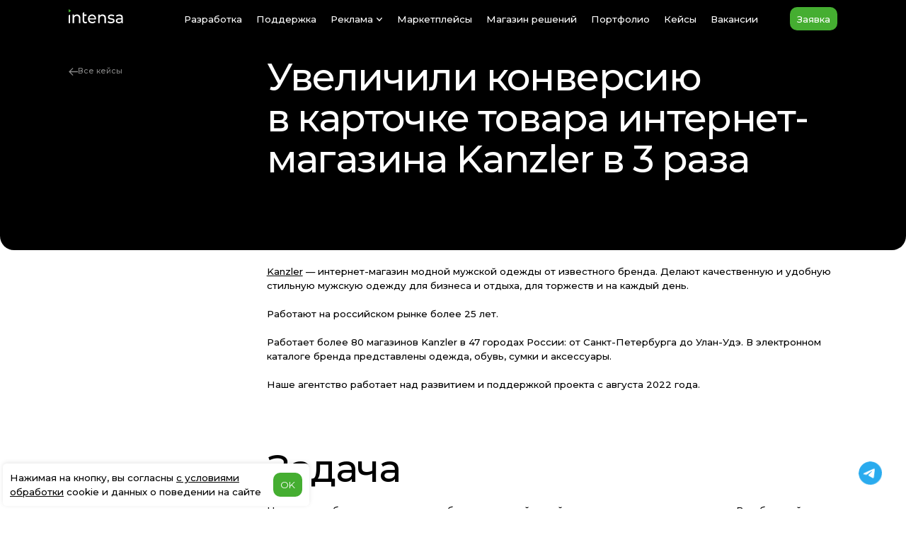

--- FILE ---
content_type: text/html; charset=utf-8
request_url: https://intensa.ru/blog/uvelichili-konversiyu-kartochki-tovara-kanzler/
body_size: 28120
content:
<!doctype html>
<html data-n-head-ssr lang="ru" data-n-head="%7B%22lang%22:%7B%22ssr%22:%22ru%22%7D%7D">
  <head >
    <meta data-n-head="ssr" charset="utf-8"><meta data-n-head="ssr" name="viewport" content="width=device-width, initial-scale=1"><meta data-n-head="ssr" name="format-detection" content="telephone=no"><meta data-n-head="ssr" name="yandex-verification" content="891b45ea630fcf64"><meta data-n-head="ssr" data-hid="description" name="description" content="Увеличили конверсию в карточке товара интернет-магазина Kanzler в 3 раза. Скорость загрузки карточки товара увеличилась в 2,5 раза. Относительный показатель конверсии вырос в 3,1 раза. Увеличилось количество бронирований в 2,7 раза."><meta data-n-head="ssr" data-hid="og:title" name="og:title" content="Увеличили конверсию в карточке товара интернет-магазина Kanzler в 3 раза"><meta data-n-head="ssr" data-hid="og:description" name="og:description" content="Увеличили конверсию в карточке товара интернет-магазина Kanzler в 3 раза. Скорость загрузки карточки товара увеличилась в 2,5 раза. Относительный показатель конверсии вырос в 3,1 раза. Увеличилось количество бронирований в 2,7 раза."><meta data-n-head="ssr" data-hid="og:image" name="og:image" content="https://intensa-backend.intensa-dev.ru/storage/article/конверсия канцлер-min.jpg"><title>Увеличили конверсию в карточке товара интернет-магазина Kanzler в 3 раза</title><link data-n-head="ssr" rel="icon" type="image/x-icon" href="/favicon.svg"><link data-n-head="ssr" rel="preload" as="style" href="https://fonts.googleapis.com/css2?family=Montserrat:wght@100;200;300;400;500;600;700;800;900&amp;display=swap"><link data-n-head="ssr" rel="stylesheet" href="https://fonts.googleapis.com/css2?family=Montserrat:wght@100;200;300;400;500;600;700;800;900&amp;display=swap"><link data-n-head="ssr" rel="stylesheet" href="https://intensa-backend.intensa-dev.ru/styles/editor.css?5a4c3df5232576809d733be6dc6b3ad1"><script data-n-head="ssr" type="text/javascript" src="https://intensa-backend.intensa-dev.ru/scripts/editor.js?5a4c3df5232576809d733be6dc6b3ad1"></script><noscript data-n-head="ssr" children="&lt;div&gt;&lt;img src=&quot;https://mc.yandex.ru/watch/169267&quot; style=&quot;position:absolute; left:-9999px;&quot; alt=&quot;&quot; /&gt;&lt;/div&gt;"></noscript><link rel="preload" href="/_nuxt/20b5981.js" as="script"><link rel="preload" href="/_nuxt/c2375ac.js" as="script"><link rel="preload" href="/_nuxt/02b1a47.js" as="script"><link rel="preload" href="/_nuxt/4df1495.js" as="script"><link rel="preload" href="/_nuxt/558af20.js" as="script"><link rel="preload" href="/_nuxt/701c4f2.js" as="script"><link rel="preload" href="/_nuxt/8cd7d0c.js" as="script"><style data-vue-ssr-id="789eae28:0 709683a2:0 e3b8b03c:0 4bcf519a:0 2caa0304:0 027f7fed:0 448c31a0:0 9c297080:0 528fa31d:0 504a1a5a:0 1c636e48:0 a5ca85b8:0 7bcc7cd2:0">html{box-sizing:border-box}h1._title-hidden,h2._title-hidden,h3._title-hidden,h4._title-hidden,h5._title-hidden,h6._title-hidden{font-size:0;height:0;visibility:hidden;width:0}body{margin:0;padding:0}body.menu--open{max-height:100vh;max-width:100vw;overflow:hidden}*{box-sizing:inherit;font-family:"Montserrat",sans-serif}:active,:focus{outline:none}a,blockquote,code,dd,dl,dt,h1,h2,h3,h4,h5,h6,li,ol,p,pre,span,ul{margin:0;padding:0}aside,details,footer,header,iframe,main,nav{display:block;margin:0;padding:0}a{background-color:transparent;color:inherit;cursor:pointer;font-size:inherit}a,a:hover,a:visited{-webkit-text-decoration:none;text-decoration:none}ul li{list-style:none}button,input[type=submit]{cursor:pointer}img{border-style:none;display:block;height:100%;max-height:100%;max-width:100%;vertical-align:top;width:100%}picture{display:flex}h1{font-size:5.20833vw;font-weight:500;letter-spacing:-.03em;line-height:5.72917vw}@media (min-width:1921px){h1{font-size:100px;line-height:110px}}@media (max-width:1100px){h1{font-size:40px;font-weight:500;letter-spacing:-.03em;line-height:44px}}h2{font-size:4.16667vw;font-weight:500;letter-spacing:-.03em;line-height:4.58333vw}@media (min-width:1921px){h2{font-size:80px;line-height:88px}}@media (max-width:1100px){h2{font-size:30px;font-weight:500;line-height:33px}}h3{font-size:2.60417vw;font-weight:500;letter-spacing:-.03em;line-height:2.86458vw}@media (min-width:1921px){h3{font-size:50px;line-height:55px}}@media (max-width:1100px){h3{font-size:24px;font-weight:500;letter-spacing:-.03em;line-height:26px}}h4{font-size:1.5625vw;font-weight:500;letter-spacing:-.03em;line-height:1.71875vw}@media (min-width:1921px){h4{font-size:30px;line-height:33px}}@media (max-width:1100px){h4{font-size:20px;font-weight:500;letter-spacing:-.03em;line-height:22px}}p{font-size:1.04167vw;font-weight:500;line-height:1.5625vw}@media (min-width:1921px){p{font-size:20px;line-height:30px}}@media (max-width:1100px){p{font-size:16px;font-weight:500;line-height:24px}}address{font-style:normal}.container{margin:0 auto;max-width:86.97917vw;padding:0 1.04167vw}@media (min-width:1921px){.container{max-width:1670px;padding:0 20px}}@media (max-width:1100px){.container{margin:0 auto;max-width:1670px;padding:0 20px}}section{position:relative}.separator{display:flex;flex-direction:row;justify-content:space-between;width:100%}@media (max-width:1100px){.separator{flex-direction:column}}.separator>.separator__item:first-child{width:20.3125vw}@media (min-width:1921px){.separator>.separator__item:first-child{width:390px}}@media (max-width:1100px){.separator>.separator__item:first-child{width:100%}}.separator>.separator__item:nth-child(2){max-width:63.02083vw;width:100%}@media (min-width:1921px){.separator>.separator__item:nth-child(2){max-width:1210px}}@media (max-width:1100px){.separator>.separator__item:nth-child(2){max-width:100%}}.separator__description{font-size:1.04167vw;font-weight:600;line-height:1.35417vw}@media (min-width:1921px){.separator__description{font-size:20px;line-height:26px}}@media (max-width:1100px){.separator__description{font-size:14px;font-weight:600;line-height:18px}}.separator__title span{background:linear-gradient(#35c300,#00b98d);-webkit-background-clip:text;background-clip:text;-webkit-text-fill-color:transparent}.anchor{left:0;opacity:0;pointer-events:none;position:absolute;top:-5.20833vw}@media (min-width:1921px){.anchor{top:-100px}}@media (max-width:1100px){.anchor{top:-50px}}._hidden{pointer-events:none;-webkit-user-select:none;-moz-user-select:none;user-select:none}._hidden,._hidden-desktop{display:none}@media (max-width:1100px){._hidden-desktop{display:block}}._hidden-mobile{display:block}@media (max-width:600px){._hidden-mobile{display:none}}:root{--mouse-x:50%;--mouse-y:50%}.no-scroll{overflow:hidden}
.nuxt-progress{background-color:#000;height:.10417vw;left:0;opacity:1;position:fixed;right:0;top:0;transition:width .1s,opacity .4s;width:0;z-index:999999}@media (min-width:1921px){.nuxt-progress{height:2px;left:0;right:0;top:0}}.nuxt-progress.nuxt-progress-notransition{transition:none}.nuxt-progress-failed{background-color:red}

.header[data-v-140313f8]{background:#000}main[data-v-140313f8]{background:transparent;padding:0 0 4.16667vw}@media (min-width:1921px){main[data-v-140313f8]{padding:0 0 80px}}@media (max-width:1100px){main[data-v-140313f8]{padding:0 0 30px}}main[data-v-140313f8]:last-child{padding:0 0 6.25vw}@media (min-width:1921px){main[data-v-140313f8]:last-child{padding:0 0 120px}}@media (max-width:1100px){main[data-v-140313f8]:last-child{padding:0 0 80px}}.after[data-v-140313f8]{background:transparent;padding:0 0 6.25vw}@media (min-width:1921px){.after[data-v-140313f8]{padding:0 0 120px}}@media (max-width:1100px){.after[data-v-140313f8]{padding:0 0 80px}}.after[data-v-140313f8]{display:grid;grid-template-columns:21.875vw 1fr}@media (min-width:1921px){.after[data-v-140313f8]{grid-template-columns:420px 1fr}}@media (max-width:1100px){.after[data-v-140313f8]{grid-template-columns:1fr}}.after__content[data-v-140313f8]{display:grid;grid-template-columns:1fr;grid-row-gap:6.25vw;max-width:100%;width:100%}@media (min-width:1921px){.after__content[data-v-140313f8]{grid-row-gap:120px}}@media (max-width:1100px){.after__content[data-v-140313f8]{grid-row-gap:60px}}.after__authors[data-v-140313f8]{display:grid;grid-template-columns:1fr;grid-row-gap:1.5625vw}@media (min-width:1921px){.after__authors[data-v-140313f8]{grid-row-gap:30px}}@media (max-width:1100px){.after__authors[data-v-140313f8]{grid-row-gap:15px}}
.header[data-v-0b3762b4]{background-color:transparent;color:#fff;left:0;position:absolute;top:0;transition:background-color .3s ease,transform .3s ease;width:100%;z-index:10000}.header__inner[data-v-0b3762b4]{align-items:center;display:flex;height:4.16667vw;justify-content:space-between}@media (min-width:1921px){.header__inner[data-v-0b3762b4]{height:80px}}@media (max-width:1100px){.header__inner[data-v-0b3762b4]{height:58px}}.header .logo[data-v-0b3762b4]{margin:0 0 .52083vw}@media (min-width:1921px){.header .logo[data-v-0b3762b4]{margin:0 0 10px}}@media (max-width:1100px){.header .logo[data-v-0b3762b4]{margin:0 auto 10px 30px}}.header .logo img[data-v-0b3762b4]{height:1.5625vw;width:6.04167vw}@media (min-width:1921px){.header .logo img[data-v-0b3762b4]{height:30px;width:116px}}@media (max-width:1100px){.header .logo img[data-v-0b3762b4]{height:30px;width:116px}}.header .menu[data-v-0b3762b4]{margin:0 0 0 3.22917vw}@media (min-width:1921px){.header .menu[data-v-0b3762b4]{margin:0 0 0 62px}}@media (max-width:1100px){.header .menu[data-v-0b3762b4]{display:none}}.header .menu__list[data-v-0b3762b4]{display:flex;justify-content:space-between}.header .menu__list .menu__item[data-v-0b3762b4]:not(:last-of-type){margin-right:1.5625vw}@media (min-width:1921px){.header .menu__list .menu__item[data-v-0b3762b4]:not(:last-of-type){margin-right:30px}}.header .menu__item[data-v-0b3762b4]{align-items:center;display:flex;position:relative}.header .menu__item[data-v-0b3762b4]:before{background:transparent;bottom:-.20833vw;content:"";height:1px;left:0;opacity:0;pointer-events:none;position:absolute;transition:all .2s;width:100%}@media (min-width:1921px){.header .menu__item[data-v-0b3762b4]:before{bottom:-4px;height:1px}}.header .menu__item[data-v-0b3762b4]:hover{cursor:pointer}.header .menu__item[data-v-0b3762b4]:hover:before{background:linear-gradient(#66d43d,#18de96);opacity:1;transition:all .3s}.header .menu__item-chevron img[data-v-0b3762b4]{height:.83333vw;margin-left:.26042vw;max-height:.83333vw;max-width:.83333vw;min-height:.83333vw;min-width:.83333vw;width:.83333vw}@media (min-width:1921px){.header .menu__item-chevron img[data-v-0b3762b4]{height:16px;margin-left:5px;max-height:16px;max-width:16px;min-height:16px;min-width:16px;width:16px}}@media (max-width:1100px){.header .menu__item-chevron img[data-v-0b3762b4]{height:16px;margin-left:5px;max-height:16px;max-width:16px;min-height:16px;min-width:16px;width:16px}}.header .menu__link[data-v-0b3762b4]{font-size:1.04167vw;font-weight:400;font-weight:500;letter-spacing:0;line-height:1.5625vw;text-align:left}@media (min-width:1921px){.header .menu__link[data-v-0b3762b4]{font-size:20px;line-height:30px}}@media (max-width:1100px){.header .menu__link[data-v-0b3762b4]{font-size:20px;line-height:30px}}.header .menu__link_active[data-v-0b3762b4]{background:radial-gradient(#66d43d,#18de96);-webkit-background-clip:text;background-clip:text;-webkit-text-fill-color:transparent;pointer-events:none}.header.is-fixed[data-v-0b3762b4]{position:fixed;transform:translateY(-100%);transition:none}.header.is-visible[data-v-0b3762b4]{background-color:#000;transform:translateY(0);transition:background-color .3s ease,transform .3s ease;will-change:transform}.header .mobile-menu[data-v-0b3762b4]{display:none;opacity:0;transition:opacity .55s,visibility .55s;visibility:hidden}@media (max-width:1100px){.header .mobile-menu[data-v-0b3762b4]{background:#090909;height:100vh;left:0;overflow-y:scroll;padding-bottom:70px;position:fixed;top:-70px;transform:translateY(70px);width:100%;z-index:1}.header .mobile-menu .mob-menu-close-cross[data-v-0b3762b4]{cursor:pointer;height:33px;position:absolute;right:20px;top:20px;width:33px;z-index:1}.header .mobile-menu .mob-menu-close-cross>*[data-v-0b3762b4]{background:#f8f8f8;display:block;height:3px;position:relative;width:33px}.header .mobile-menu .mob-menu-close-cross__left[data-v-0b3762b4]{top:15px;transform:rotate(45deg);z-index:1}.header .mobile-menu .mob-menu-close-cross__right[data-v-0b3762b4]{top:12px;transform:rotate(-45deg)}.header .mobile-menu.active[data-v-0b3762b4]{display:block;opacity:1;visibility:visible}.header .mobile-menu__nav[data-v-0b3762b4]{box-sizing:border-box;padding:20px 19px 30px}.header .mobile-menu .mobile-nav__item[data-v-0b3762b4]{margin-bottom:15px}.header .mobile-menu .mobile-nav__item[data-v-0b3762b4]:last-child{margin-bottom:0}.header .mobile-menu .mobile-nav__link[data-v-0b3762b4]{font-size:30px;font-style:normal;font-weight:500;line-height:98%}}@media (max-width:1100px) and (max-width:1100px){.header .mobile-menu .mobile-nav__link[data-v-0b3762b4]{font-size:20px;font-weight:400;letter-spacing:0;line-height:30px;text-align:left}}@media (max-width:1100px) and (max-width:1100px) and (max-width:1100px){.header .mobile-menu .mobile-nav__link[data-v-0b3762b4]{font-size:20px;line-height:30px}}@media (max-width:1100px){.header .mobile-menu .mobile-nav__link_active[data-v-0b3762b4]{background:radial-gradient(#66d43d,#18de96);-webkit-background-clip:text;background-clip:text;-webkit-text-fill-color:transparent;pointer-events:none}.header .mobile-menu .mobile-nav__count[data-v-0b3762b4]{color:#a8a8a8;font-size:13px;font-style:normal;font-weight:500;left:2px;line-height:150%;position:relative;top:-15px}.header .mobile-menu .mobile-links__item[data-v-0b3762b4]{border-bottom:1px solid #3c3c3c}.header .mobile-menu .mobile-links__item[data-v-0b3762b4]:hover{background:#1c1c1c;transition:.3s}.header .mobile-menu .mobile-links__item[data-v-0b3762b4]:first-child{border-top:1px solid #3c3c3c}.header .mobile-menu .mobile-links__link[data-v-0b3762b4]{display:block;font-size:20px;font-style:normal;font-weight:400;font-weight:500;letter-spacing:0;line-height:30px;padding:20px;text-align:left}}@media (max-width:1100px) and (max-width:1100px){.header .mobile-menu .mobile-links__link[data-v-0b3762b4]{font-size:20px;line-height:30px}}@media (max-width:1100px){.header .mobile-menu .mobile-links__link .tg-ico[data-v-0b3762b4]{left:2px;position:relative;top:-8px}.header .mobile-menu .mobile-links__link_green[data-v-0b3762b4]{background:radial-gradient(#66d43d,#18de96);-webkit-background-clip:text;background-clip:text;-webkit-text-fill-color:transparent}.header .mobile-menu .mobile-links__link_green .arrow-right[data-v-0b3762b4]{left:5px;position:relative;top:4px}.header .mobile-menu .mob-menu-sm[data-v-0b3762b4]{display:flex;padding:25px 20px 44px;grid-column-gap:9px}.header .mobile-menu .mob-menu-sm__link[data-v-0b3762b4]{align-items:center;border:1px solid #fff;border-radius:15px;display:flex;height:49px;justify-content:center;width:49px}}.header .mobile-menu[data-v-0b3762b4]::-webkit-scrollbar{display:none}.header .start[data-v-0b3762b4]{align-items:center;background:linear-gradient(90deg,#45ae31,#45ae31);border-radius:.78125vw;display:flex;padding:.52083vw .78125vw;transition:all .2s}@media (min-width:1921px){.header .start[data-v-0b3762b4]{border-radius:15px;padding:10px 15px}}@media (max-width:1100px){.header .start[data-v-0b3762b4]{border-radius:10px;padding:5px 10px}}.header .start[data-v-0b3762b4]:hover{background:linear-gradient(90deg,#35c300,#00b98d);transition:all .2s}.header .start[data-v-0b3762b4]:active{transform:scale(.98)}.header .start span[data-v-0b3762b4]{color:#fff;display:inline;font-size:1.04167vw;font-weight:400;font-weight:500;letter-spacing:0;line-height:1.5625vw;text-align:left}@media (min-width:1921px){.header .start span[data-v-0b3762b4]{font-size:20px;line-height:30px}}@media (max-width:1100px){.header .start span[data-v-0b3762b4]{font-size:20px;line-height:30px}}.header .burger[data-v-0b3762b4]{display:none}@media (max-width:1100px){.header .burger[data-v-0b3762b4]{cursor:pointer;display:block}}.header .dropdown[data-v-0b3762b4]{justify-content:center;position:relative}.header .dropdown__menu[data-v-0b3762b4]{align-items:center;-webkit-backdrop-filter:blur(.52083vw);backdrop-filter:blur(.52083vw);background:rgba(0,0,0,.5);border-radius:1.04167vw;display:flex;flex-direction:column;margin-top:.78125vw;min-width:-moz-max-content;min-width:max-content;padding:1.04167vw;position:absolute;row-gap:.41667vw;top:100%;width:100%;z-index:100}@media (min-width:1921px){.header .dropdown__menu[data-v-0b3762b4]{-webkit-backdrop-filter:blur(10px);backdrop-filter:blur(10px);border-radius:20px;margin-top:15px;padding:20px;row-gap:8px}}@media (max-width:1100px){.header .dropdown__menu[data-v-0b3762b4]{-webkit-backdrop-filter:blur(10px);backdrop-filter:blur(10px);border-radius:20px;margin-top:15px;padding:20px;row-gap:8px}}.header .dropdown__menu-item[data-v-0b3762b4]{color:#fff;display:block;font-size:1.04167vw;font-weight:400;letter-spacing:0;line-height:1.5625vw;text-align:left;text-align:center;-webkit-text-decoration:none;text-decoration:none;width:-moz-max-content;width:max-content}@media (min-width:1921px){.header .dropdown__menu-item[data-v-0b3762b4]{font-size:20px;line-height:30px}}@media (max-width:1100px){.header .dropdown__menu-item[data-v-0b3762b4]{font-size:20px;line-height:30px}}.header .dropdown__menu-item[data-v-0b3762b4]:hover{-webkit-background-clip:text;background-clip:text;background-image:linear-gradient(to top left,#66d43d,#18de96 50%,#fff 0,#fff 0);background-size:300% 150%;transition:background .2s cubic-bezier(1,.88,1,1);-webkit-text-fill-color:transparent}.header .dropdown__menu-item[data-v-0b3762b4]:hover:hover{background-position:100% 100%}.header .dropdown__menu-item[data-v-0b3762b4]:hover--active{background:radial-gradient(#66d43d,#18de96);-webkit-background-clip:text;background-clip:text;-webkit-text-fill-color:transparent}.header .dropdown__menu-item_active[data-v-0b3762b4]{background:radial-gradient(#66d43d,#18de96);-webkit-background-clip:text;background-clip:text;-webkit-text-fill-color:transparent;pointer-events:none}.header .dropdown-fade-enter-active[data-v-0b3762b4]{animation:dropdownIn-0b3762b4 .3s cubic-bezier(.4,0,.2,1) forwards}.header .dropdown-fade-leave-active[data-v-0b3762b4]{animation:dropdownOut-0b3762b4 .2s cubic-bezier(.4,0,.2,1) forwards}@keyframes dropdownIn-0b3762b4{0%{opacity:0;transform:translateY(-10px)}to{opacity:1;transform:translateY(0)}}@keyframes dropdownOut-0b3762b4{0%{opacity:1;transform:translateY(0)}to{opacity:0;transform:translateY(-10px)}}
.solutions__inner[data-v-e4c69f86]{display:flex;flex-direction:column}.solutions__title[data-v-e4c69f86]:not(:last-child){margin-bottom:3.125vw}@media (min-width:1921px){.solutions__title[data-v-e4c69f86]:not(:last-child){margin-bottom:60px}}@media (max-width:1100px){.solutions__title[data-v-e4c69f86]:not(:last-child){margin-bottom:32px}}.solutions__wrapper[data-v-e4c69f86]{display:grid;grid-template-columns:repeat(3,1fr);grid-column-gap:2.60417vw;grid-row-gap:2.60417vw}@media (min-width:1921px){.solutions__wrapper[data-v-e4c69f86]{grid-column-gap:50px;grid-row-gap:50px}}@media (max-width:1100px){.solutions__wrapper[data-v-e4c69f86]{grid-template-columns:repeat(auto-fit,minmax(250px,1fr));grid-column-gap:30px;grid-row-gap:30px}}
.solution-item[data-v-025cc36c]{align-items:flex-start;background:#fff;border:1px solid #f0f0f0;border-radius:1.04167vw;cursor:pointer;display:flex;flex-direction:column;flex-shrink:0;justify-content:space-between;max-width:19.27083vw;padding:1.04167vw;width:100%}@media (min-width:1921px){.solution-item[data-v-025cc36c]{border:1px solid #f0f0f0;border-radius:20px;max-width:370px;padding:20px}}@media (max-width:1100px){.solution-item[data-v-025cc36c]{border-radius:20px;height:auto;max-width:100%;padding:20px;width:100%}}.solution-item[data-v-025cc36c]:hover{border:1px solid #000}@media (min-width:1921px){.solution-item[data-v-025cc36c]:hover{border:1px solid #000}}.solution-item[data-v-025cc36c]:active{transform:scale(.98)}.solution-item__content[data-v-025cc36c]{display:flex;flex-direction:column;margin-bottom:2.08333vw}@media (min-width:1921px){.solution-item__content[data-v-025cc36c]{margin-bottom:40px}}@media (max-width:1100px){.solution-item__content[data-v-025cc36c]{margin-bottom:24px}}.solution-item__title[data-v-025cc36c]{color:#000;font-size:1.5625vw;font-weight:500;letter-spacing:-.03em;line-height:1.71875vw;margin:0 0 .20833vw;text-align:left}@media (min-width:1921px){.solution-item__title[data-v-025cc36c]{font-size:30px;line-height:33px;margin:0 0 4px}}@media (max-width:1100px){.solution-item__title[data-v-025cc36c]{font-size:20px;line-height:22px;margin:0 0 5px}}.solution-item__date[data-v-025cc36c]{color:#898989;font-size:1.04167vw;font-weight:500;letter-spacing:0;line-height:1.5625vw;text-align:left}@media (min-width:1921px){.solution-item__date[data-v-025cc36c]{font-size:20px;line-height:30px}}@media (max-width:1100px){.solution-item__date[data-v-025cc36c]{font-size:16px;line-height:24px}}.solution-item .link-next-arrow[data-v-025cc36c]{align-items:center;display:flex}.solution-item .link-next-arrow p[data-v-025cc36c]{background:radial-gradient(#66d43d,#18de96);-webkit-background-clip:text;background-clip:text;display:inline-block;font-size:1.04167vw;font-weight:500;letter-spacing:0;line-height:1.5625vw;text-align:left;-webkit-text-fill-color:transparent;margin:0 .67708vw 0 0}@media (min-width:1921px){.solution-item .link-next-arrow p[data-v-025cc36c]{font-size:20px;line-height:30px;margin:0 13px 0 0}}@media (max-width:1100px){.solution-item .link-next-arrow p[data-v-025cc36c]{font-size:16px;line-height:24px;margin:0 12px 0 0}}.solution-item .link-next-arrow img[data-v-025cc36c]{height:1.04167vw;width:1.04167vw}@media (min-width:1921px){.solution-item .link-next-arrow img[data-v-025cc36c]{height:20px;width:20px}}@media (max-width:1100px){.solution-item .link-next-arrow img[data-v-025cc36c]{height:18px;width:18px}}
.feedback-form[data-v-1f7b7c8c]{margin-bottom:4.16667vw;overflow:hidden}@media (min-width:1921px){.feedback-form[data-v-1f7b7c8c]{margin-bottom:80px}}@media (max-width:1100px){.feedback-form[data-v-1f7b7c8c]{margin-bottom:40px}}.feedback-form .separator[data-v-1f7b7c8c]{display:flex;flex-direction:column}.feedback-form .separator__title[data-v-1f7b7c8c]{margin-bottom:1.04167vw}@media (min-width:1921px){.feedback-form .separator__title[data-v-1f7b7c8c]{margin-bottom:20px}}@media (max-width:1100px){.feedback-form .separator__title[data-v-1f7b7c8c]{margin-bottom:30px}}.feedback-form .separator__text[data-v-1f7b7c8c]{margin-bottom:3.125vw}@media (min-width:1921px){.feedback-form .separator__text[data-v-1f7b7c8c]{margin-bottom:60px}}@media (max-width:1100px){.feedback-form .separator__text[data-v-1f7b7c8c]{margin-bottom:30px}.feedback-form .container[data-v-1f7b7c8c]{padding:0}}
.error-message[data-v-687219a0]{color:#8f0000;font-size:.83333vw;line-height:1.25vw;margin:0 0 .52083vw}@media (min-width:1921px){.error-message[data-v-687219a0]{font-size:16px;line-height:24px;margin:0 0 10px}}@media (max-width:1100px){.error-message[data-v-687219a0]{font-size:16px;line-height:24px;margin:0 0 10px}}.form[data-v-687219a0]{color:#898989;position:relative}.form--fill .form__wrapper[data-v-687219a0],.form--fill input[data-v-687219a0],.form--fill label[data-v-687219a0]{border-color:#45ae31!important}.form--sent[data-v-687219a0]{pointer-events:none;-webkit-user-select:none;-moz-user-select:none;user-select:none}.form--sent .form__submit[data-v-687219a0]{background:#898989}.form input[data-v-687219a0]:not([type=submit]){font-size:1.04167vw;font-weight:500;line-height:1.5625vw}@media (min-width:1921px){.form input[data-v-687219a0]:not([type=submit]){font-size:20px;line-height:30px}}@media (max-width:1100px){.form input[data-v-687219a0]:not([type=submit]){font-size:16px;line-height:24px}}.form__inner[data-v-687219a0]{display:flex;flex-direction:column;vertical-align:top;width:100%}.form__wrapper[data-v-687219a0]{border:.10417vw solid #f0f0f0;border-radius:.78125vw;display:flex;justify-content:flex-start;margin:0 0 1.51042vw;overflow:hidden}@media (min-width:1921px){.form__wrapper[data-v-687219a0]{border:2px solid #f0f0f0;border-radius:15px;margin:0 0 29px}}@media (max-width:1100px){.form__wrapper[data-v-687219a0]{border-radius:15px;flex-direction:column;margin:0 0 22px}}.form__wrapper>div[data-v-687219a0]{display:flex;flex-direction:column}.form__left[data-v-687219a0]{max-width:29.0625vw;width:100%}@media (min-width:1921px){.form__left[data-v-687219a0]{max-width:558px}}@media (max-width:1100px){.form__left[data-v-687219a0]{max-width:none}}.form__left[data-v-687219a0]>:last-child{border-bottom:none}.form__right[data-v-687219a0]{width:100%}.form__input-label[data-v-687219a0]{border-bottom:.10417vw solid #f0f0f0;position:relative}@media (min-width:1921px){.form__input-label[data-v-687219a0]{border-bottom:2px solid #f0f0f0}}.form__input-label.form__input-label--active[data-v-687219a0]:before{content:attr(data-placeholder);font-size:.67708vw;font-weight:500;left:.9375vw;letter-spacing:0;line-height:1.04167vw;position:absolute;top:.41667vw}@media (min-width:1921px){.form__input-label.form__input-label--active[data-v-687219a0]:before{font-size:13px;left:18px;line-height:20px;top:8px}}@media (max-width:1100px){.form__input-label.form__input-label--active[data-v-687219a0]:before{font-size:13px;left:18px;line-height:20px;top:10px}}.form__input-label.form__input-label--active input[data-v-687219a0]{padding:1.5625vw 1.04167vw .83333vw .9375vw}@media (min-width:1921px){.form__input-label.form__input-label--active input[data-v-687219a0]{padding:30px 20px 16px 18px}}@media (max-width:1100px){.form__input-label.form__input-label--active input[data-v-687219a0]{padding:36px 20px 17px 18px}}.form__input-label--with-asterisk input[data-v-687219a0]::-moz-placeholder{opacity:0}.form__input-label--with-asterisk input[data-v-687219a0]::placeholder{opacity:0}.form__placeholder-custom[data-v-687219a0]{color:#898989;font-size:1.04167vw;font-weight:500;left:.9375vw;line-height:1.5625vw;pointer-events:none;position:absolute;top:50%;transform:translateY(-50%);z-index:1}@media (min-width:1921px){.form__placeholder-custom[data-v-687219a0]{font-size:20px;left:18px;line-height:30px}}@media (max-width:1100px){.form__placeholder-custom[data-v-687219a0]{font-size:20px;left:18px;line-height:30px}}.form__asterisk[data-v-687219a0]{color:#f44;font-weight:600}.form__input[data-v-687219a0]{border:none;padding:1.14583vw 1.04167vw 1.25vw .9375vw;width:100%}@media (min-width:1921px){.form__input[data-v-687219a0]{padding:22px 20px 24px 18px}}@media (max-width:1100px){.form__input[data-v-687219a0]{padding:28px 20px 25px 18px}}.form__input[data-v-687219a0]::-moz-placeholder{color:#898989}.form__input[data-v-687219a0]::placeholder{color:#898989}.form__input--error[data-v-687219a0]{color:#fd5812}.form__input--error[data-v-687219a0]::-moz-placeholder{color:#fd5812}.form__input--error[data-v-687219a0]::placeholder{color:#fd5812}.form__textarea-label[data-v-687219a0]{border-left:.10417vw solid #f0f0f0;height:100%;position:relative}@media (min-width:1921px){.form__textarea-label[data-v-687219a0]{border-left:2px solid #f0f0f0}}@media (max-width:1100px){.form__textarea-label[data-v-687219a0]{border-left:initial;border-top:1px solid #f0f0f0;height:176px}}.form__textarea-label.form__textarea-label--active[data-v-687219a0]:before{content:attr(data-placeholder);font-size:.67708vw;font-weight:500;left:.9375vw;letter-spacing:0;line-height:1.04167vw;position:absolute;top:.41667vw}@media (min-width:1921px){.form__textarea-label.form__textarea-label--active[data-v-687219a0]:before{font-size:13px;left:18px;line-height:20px;top:8px}}@media (max-width:1100px){.form__textarea-label.form__textarea-label--active[data-v-687219a0]:before{font-size:13px;left:18px;line-height:20px;top:10px}}.form__textarea-label.form__textarea-label--active textarea[data-v-687219a0]{margin:1.5625vw 0 0}@media (min-width:1921px){.form__textarea-label.form__textarea-label--active textarea[data-v-687219a0]{margin:30px 0 0}}@media (max-width:1100px){.form__textarea-label.form__textarea-label--active textarea[data-v-687219a0]{margin:33px 0 0}}.form__textarea[data-v-687219a0]{border:none;font-size:1.04167vw;font-weight:500;height:calc(100% - 1.04167vw);line-height:1.5625vw;margin:1.14583vw 0 0;padding:0 1.04167vw 1.14583vw .9375vw;resize:none;width:100%}@media (min-width:1921px){.form__textarea[data-v-687219a0]{font-size:20px;height:calc(100% - 20px);line-height:30px;margin:22px 0 0;padding:0 20px 22px 18px}}@media (max-width:1100px){.form__textarea[data-v-687219a0]{font-size:16px;line-height:24px;margin:25px 0 0;padding:0 20px 25px 18px}}.form__textarea[data-v-687219a0]::-webkit-scrollbar{background:transparent;height:100%;width:.26042vw}@media (min-width:1921px){.form__textarea[data-v-687219a0]::-webkit-scrollbar{width:5px}}@media (max-width:1100px){.form__textarea[data-v-687219a0]::-webkit-scrollbar{width:5px}}.form__textarea[data-v-687219a0]::-webkit-scrollbar-track{background:transparent}.form__textarea[data-v-687219a0]::-webkit-scrollbar-thumb{background-color:#898989;border-radius:1.04167vw;width:.26042vw}@media (min-width:1921px){.form__textarea[data-v-687219a0]::-webkit-scrollbar-thumb{border-radius:20px;width:5px}}@media (max-width:1100px){.form__textarea[data-v-687219a0]::-webkit-scrollbar-thumb{border-radius:20px;width:5px}}.form__upload-files[data-v-687219a0]{cursor:pointer;display:flex;margin-bottom:0;width:-moz-fit-content;width:fit-content}@media (max-width:1100px){.form__upload-files[data-v-687219a0]{margin-bottom:14px}}.form__file-label[data-v-687219a0]{cursor:pointer;display:flex;margin-bottom:3.07292vw;margin-top:.52083vw;width:-moz-fit-content;width:fit-content}@media (min-width:1921px){.form__file-label[data-v-687219a0]{margin-bottom:59px;margin-top:10px}}@media (max-width:1100px){.form__file-label[data-v-687219a0]{margin-bottom:28px;margin-top:10px}}.form__file-plus[data-v-687219a0]{display:flex;height:1.04167vw;margin:.20833vw 0 0;width:1.04167vw}@media (min-width:1921px){.form__file-plus[data-v-687219a0]{height:20px;margin:4px 0 0;width:20px}}@media (max-width:1100px){.form__file-plus[data-v-687219a0]{height:12px;margin:2px 0 0;width:12px}}.form__file-plus svg[data-v-687219a0]{height:1.04167vw;width:1.04167vw}@media (min-width:1921px){.form__file-plus svg[data-v-687219a0]{height:20px;width:20px}}@media (max-width:1100px){.form__file-plus svg[data-v-687219a0]{height:12px;width:12px}}.form__file-plus.form__file-plus--disable[data-v-687219a0]{transform:rotate(45deg)}.form__file-text[data-v-687219a0]{color:#45ae31;font-size:1.04167vw;font-weight:500;line-height:1.5625vw;padding:0 0 0 .26042vw;position:relative}@media (min-width:1921px){.form__file-text[data-v-687219a0]{font-size:20px;line-height:30px;padding:0 0 0 5px}}@media (max-width:1100px){.form__file-text[data-v-687219a0]{font-size:16px;line-height:24px;padding:0 0 0 5px}}.form__file-text span[data-v-687219a0]{color:#898989;margin:0 0 0 .52083vw}@media (min-width:1921px){.form__file-text span[data-v-687219a0]{margin:0 0 0 10px}}.form__file-text span.danger-file[data-v-687219a0]{color:#fd5812}@media (max-width:1100px){.form__file-text span[data-v-687219a0]{margin:0 0 0 10px}}.form__file[data-v-687219a0]{display:none}.form__submit[data-v-687219a0]{background:#45ae31;border:none;border-radius:.78125vw;color:#fff;font-size:1.04167vw;font-weight:500;line-height:1.5625vw;padding:1.30208vw 1.04167vw}@media (min-width:1921px){.form__submit[data-v-687219a0]{border-radius:15px;font-size:20px;line-height:30px;padding:25px 20px}}@media (max-width:1100px){.form__submit[data-v-687219a0]{border-radius:15px;font-size:20px;line-height:30px;padding:25px 20px}}.form__submit--active[data-v-687219a0]{background:#45ae31}.form__submit--active[data-v-687219a0]:hover{background:linear-gradient(90deg,#35c300,#00b98d)}.form__submit.error[data-v-687219a0]{background:#8f0000}.form__submit.error[data-v-687219a0],.form__submit[data-v-687219a0]:disabled{pointer-events:none;-webkit-user-select:none;-moz-user-select:none;user-select:none}.form__submit[data-v-687219a0]:disabled{background:#898989;cursor:default}.form__description[data-v-687219a0]{font-size:.67708vw;font-weight:500;line-height:1.04167vw;margin:.52083vw 0 0}@media (min-width:1921px){.form__description[data-v-687219a0]{font-size:13px;line-height:20px;margin:10px 0 0}}@media (max-width:1100px){.form__description[data-v-687219a0]{font-size:13px;line-height:20px;margin:10px 0 0}}.form__description[data-v-687219a0] a{-webkit-text-decoration:underline;text-decoration:underline}.success-block[data-v-687219a0]{border:.20833vw solid;-o-border-image:linear-gradient(90deg,#66d43d,#18de96) 1;border-image:linear-gradient(90deg,#66d43d,#18de96) 1;border-radius:50em;bottom:0;left:0;margin:4.0625vw auto auto;max-height:-moz-max-content;max-height:max-content;max-width:-moz-max-content;max-width:max-content;padding:1.04167vw;position:absolute;right:0;top:0;transform:rotate(-15.29deg) scale(.8) translateY(-2.08333vw);-webkit-user-select:none;-moz-user-select:none;user-select:none;z-index:2}@media (min-width:1921px){.success-block[data-v-687219a0]{border:4px solid;margin:78px auto auto;padding:20px;transform:rotate(-15.29deg) scale(.8) translateY(-40px)}}@media (max-width:1100px){.success-block[data-v-687219a0]{margin:auto;min-width:350px;top:-25%;transform:rotate(-39.29deg) scale(1) translate(20px,-40px)}}@media (max-width:400px){.success-block[data-v-687219a0]{transform:rotate(301deg) scale(.8) translateY(-40px);width:calc(100% + 40px)}}.success-block p[data-v-687219a0]{background:linear-gradient(114.3deg,#66d43d 27.94%,#18de96 69.87%);-webkit-background-clip:text;text-transform:uppercase;-webkit-text-fill-color:transparent;background-clip:text;text-fill-color:transparent;line-height:100%;text-align:center}.success-block__main-text[data-v-687219a0]{font-size:6.77083vw;font-weight:300}@media (min-width:1921px){.success-block__main-text[data-v-687219a0]{font-size:130px}}@media (max-width:1100px){.success-block__main-text[data-v-687219a0]{font-size:45px;font-weight:600}}.success-block__sub-text[data-v-687219a0]{font-size:2.13542vw;font-weight:500}@media (min-width:1921px){.success-block__sub-text[data-v-687219a0]{font-size:41px}}@media (max-width:1100px){.success-block__sub-text[data-v-687219a0]{font-size:21px}}
.footer[data-v-31bb43e0]{background:linear-gradient(0deg,#000,rgba(15,86,32,.919) 16%,#136c28 33%,#010101 69%);background-size:cover;border-top-left-radius:1.5625vw;border-top-right-radius:1.5625vw;color:#fff;min-height:49.73958vw;overflow:hidden;position:relative;width:100%}@media (min-width:1921px){.footer[data-v-31bb43e0]{border-top-left-radius:30px;border-top-right-radius:30px;min-height:955px}}@media (max-width:1100px){.footer[data-v-31bb43e0]{background:#000;border-top-left-radius:30px;border-top-right-radius:30px;min-height:0;min-height:auto}}.footer__wrapper[data-v-31bb43e0]{display:flex;flex-direction:column}.footer__top[data-v-31bb43e0]{display:flex;justify-content:space-between;margin:6.40625vw 0 1.97917vw}@media (min-width:1921px){.footer__top[data-v-31bb43e0]{margin:123px 0 38px}}@media (max-width:1100px){.footer__top[data-v-31bb43e0]{flex-direction:column;justify-content:flex-start;margin:80px 0 61px}}.footer__bottom[data-v-31bb43e0]{display:flex;justify-content:space-between;padding-bottom:25.15625vw}@media (min-width:1921px){.footer__bottom[data-v-31bb43e0]{padding-bottom:483px}}@media (max-width:1100px){.footer__bottom[data-v-31bb43e0]{flex-direction:column;justify-content:flex-start;padding-bottom:76px}}.footer__logo[data-v-31bb43e0]{bottom:-.20833vw;left:0;position:absolute;width:100%}@media (min-width:1921px){.footer__logo[data-v-31bb43e0]{bottom:-4px}}@media (max-width:1100px){.footer__logo[data-v-31bb43e0]{bottom:0;display:flex;position:relative}}.footer__logo svg[data-v-31bb43e0]{height:22.65625vw;width:100%}@media (min-width:1921px){.footer__logo svg[data-v-31bb43e0]{height:435px}}@media (max-width:1100px){.footer__logo svg[data-v-31bb43e0]{height:100%}}.footer .container[data-v-31bb43e0]{position:relative}.footer .menu[data-v-31bb43e0]{margin:.36458vw 0 0;width:13.80208vw}@media (min-width:1921px){.footer .menu[data-v-31bb43e0]{margin:7px 0 0;width:265px}}@media (max-width:1100px){.footer .menu[data-v-31bb43e0]{margin:0;order:1;width:100%}}.footer .menu__list[data-v-31bb43e0]{display:flex;flex-direction:column}.footer .menu__list .menu__item[data-v-31bb43e0]:not(:last-of-type){margin-bottom:.52083vw}@media (min-width:1921px){.footer .menu__list .menu__item[data-v-31bb43e0]:not(:last-of-type){margin-bottom:10px}}@media (max-width:1100px){.footer .menu__list .menu__item[data-v-31bb43e0]:not(:last-of-type){margin-bottom:10px}}.footer .menu__link[data-v-31bb43e0]{font-size:1.04167vw;font-weight:500;line-height:1.5625vw;position:relative}@media (min-width:1921px){.footer .menu__link[data-v-31bb43e0]{font-size:20px;line-height:30px}}@media (max-width:1100px){.footer .menu__link[data-v-31bb43e0]{font-size:16px;font-weight:500;line-height:24px}}.footer .menu__link--active[data-v-31bb43e0]{background:radial-gradient(#66d43d,#18de96);-webkit-background-clip:text;background-clip:text;-webkit-text-fill-color:transparent;pointer-events:none}.footer .menu__link[data-v-31bb43e0]:before{background:transparent;bottom:-.20833vw;content:"";height:1px;left:0;opacity:0;pointer-events:none;position:absolute;transition:all .2s;width:100%}@media (min-width:1921px){.footer .menu__link[data-v-31bb43e0]:before{bottom:-4px;height:1px}}@media (max-width:1100px){.footer .menu__link[data-v-31bb43e0]:before{bottom:-4px;height:1px}}.footer .menu__link[data-v-31bb43e0]:hover:before{background:linear-gradient(#66d43d,#18de96);opacity:1;transition:all .2s}.footer .contact[data-v-31bb43e0]{width:28.38542vw}@media (min-width:1921px){.footer .contact[data-v-31bb43e0]{width:545px}}@media (max-width:1100px){.footer .contact[data-v-31bb43e0]{width:100%}}.footer .contact__link[data-v-31bb43e0]{-webkit-background-clip:text;background-clip:text;background-image:linear-gradient(to top left,#66d43d,#18de96 50%,#fff 0,#fff 0);background-size:300% 150%;display:inline-block;font-size:2.60417vw;font-weight:500;letter-spacing:-.03em;line-height:2.76042vw;margin:0 0 1.5625vw;position:relative;transition:background .2s cubic-bezier(1,.88,1,1);-webkit-text-fill-color:transparent}@media (min-width:1921px){.footer .contact__link[data-v-31bb43e0]{font-size:50px;line-height:53px;margin:0 0 30px}}.footer .contact__link[data-v-31bb43e0]:hover{background-position:100% 100%}.footer .contact__link--active[data-v-31bb43e0]{background:radial-gradient(#66d43d,#18de96);-webkit-background-clip:text;background-clip:text;-webkit-text-fill-color:transparent}@media (max-width:1100px){.footer .contact__link[data-v-31bb43e0]{font-size:30px;font-weight:500;letter-spacing:-.03em;line-height:33px;margin:0 0 20px}}.footer .contact__link img[data-v-31bb43e0]{height:1.13854vw;position:absolute;right:-1.61458vw;top:.15625vw;width:1.28281vw}@media (min-width:1921px){.footer .contact__link img[data-v-31bb43e0]{height:21.86px;right:-31px;top:3px;width:24.63px}}@media (max-width:1100px){.footer .contact__link img[data-v-31bb43e0]{height:21.86px;right:-31px;top:3px;width:24.63px}}.footer .person[data-v-31bb43e0]{display:flex;justify-content:flex-start;vertical-align:top}@media (max-width:1100px){.footer .person[data-v-31bb43e0]{margin:0 0 60px}}.footer .person__img[data-v-31bb43e0]{height:-moz-fit-content;height:fit-content;margin:0 1.5625vw 0 0;position:relative}@media (min-width:1921px){.footer .person__img[data-v-31bb43e0]{margin:0 30px 0 0}}@media (max-width:1100px){.footer .person__img[data-v-31bb43e0]{margin:0 18px 0 0}}.footer .person__img img[data-v-31bb43e0]{border-radius:50%;height:9.11458vw;min-height:9.11458vw;min-width:9.11458vw;overflow:hidden;width:9.11458vw}@media (min-width:1921px){.footer .person__img img[data-v-31bb43e0]{height:175px;min-height:175px;min-width:175px;width:175px}}@media (max-width:1100px){.footer .person__img img[data-v-31bb43e0]{height:104px;min-height:104px;min-width:104px;width:104px}}.footer .person__img svg[data-v-31bb43e0]{bottom:.10417vw;height:1.875vw;position:absolute;right:.57292vw;width:1.875vw}@media (min-width:1921px){.footer .person__img svg[data-v-31bb43e0]{bottom:2px;height:36px;right:11px;width:36px}}@media (max-width:1100px){.footer .person__img svg[data-v-31bb43e0]{bottom:2px;height:21px;right:7px;width:21px}}.footer .person__info[data-v-31bb43e0]{display:flex;flex-direction:column}.footer .person__name[data-v-31bb43e0]{font-size:1.5625vw;font-weight:500;line-height:1.875vw;margin:1.66667vw 0 .46875vw}@media (min-width:1921px){.footer .person__name[data-v-31bb43e0]{font-size:30px;line-height:36px;margin:32px 0 9px}}@media (max-width:1100px){.footer .person__name[data-v-31bb43e0]{font-size:20px;font-weight:500;line-height:24px;margin:16px 0 0}}.footer .call[data-v-31bb43e0]{display:flex;flex-direction:column;width:26.5625vw}@media (min-width:1921px){.footer .call[data-v-31bb43e0]{width:510px}}@media (max-width:1100px){.footer .call[data-v-31bb43e0]{margin:0 0 80px;width:100%}}.footer .call__mail[data-v-31bb43e0]{-webkit-background-clip:text;background-clip:text;background-image:linear-gradient(to top left,#66d43d,#18de96 50%,#fff 0,#fff 0);background-size:300% 150%;font-size:2.60417vw;font-weight:500;letter-spacing:-.03em;line-height:2.86458vw;margin:0 0 1.45833vw;transition:background .2s cubic-bezier(1,.88,1,1);-webkit-text-fill-color:transparent}@media (min-width:1921px){.footer .call__mail[data-v-31bb43e0]{font-size:50px;line-height:55px;margin:0 0 28px}}.footer .call__mail[data-v-31bb43e0]:hover{background-position:100% 100%}.footer .call__mail--active[data-v-31bb43e0]{background:radial-gradient(#66d43d,#18de96);-webkit-background-clip:text;background-clip:text;-webkit-text-fill-color:transparent}@media (max-width:1100px){.footer .call__mail[data-v-31bb43e0]{font-size:30px;font-weight:500;letter-spacing:-.03em;line-height:33px;margin:0 0 30px}}.footer .call__phone[data-v-31bb43e0]{-webkit-background-clip:text;background-clip:text;background-image:linear-gradient(to top left,#66d43d,#18de96 50%,#fff 0,#fff 0);background-size:300% 150%;font-size:1.5625vw;font-weight:500;line-height:1.875vw;margin:1.66667vw 0 .46875vw;transition:background .2s cubic-bezier(1,.88,1,1);-webkit-text-fill-color:transparent}@media (min-width:1921px){.footer .call__phone[data-v-31bb43e0]{font-size:30px;line-height:36px;margin:32px 0 9px}}.footer .call__phone[data-v-31bb43e0]:hover{background-position:100% 100%}.footer .call__phone--active[data-v-31bb43e0]{background:radial-gradient(#66d43d,#18de96);-webkit-background-clip:text;background-clip:text;-webkit-text-fill-color:transparent}@media (max-width:1100px){.footer .call__phone[data-v-31bb43e0]{font-size:20px;font-weight:500;line-height:24px;margin:0 0 16px}}.footer .call__content[data-v-31bb43e0]:not(:last-child){margin-bottom:.41667vw}@media (min-width:1921px){.footer .call__content[data-v-31bb43e0]:not(:last-child){margin-bottom:8px}}@media (max-width:1100px){.footer .call__content[data-v-31bb43e0]:not(:last-child){margin-bottom:8px}}.footer .call a[data-v-31bb43e0]{-webkit-background-clip:text;background-clip:text;background-image:linear-gradient(to top left,#66d43d,#18de96 50%,#fff 0,#fff 0);background-size:300% 150%;transition:background .2s cubic-bezier(1,.88,1,1);-webkit-text-fill-color:transparent}.footer .call a[data-v-31bb43e0]:hover{background-position:100% 100%}.footer .call a--active[data-v-31bb43e0]{background:radial-gradient(#66d43d,#18de96);-webkit-background-clip:text;background-clip:text;-webkit-text-fill-color:transparent}.footer .arda-logo[data-v-31bb43e0]{display:block;height:4.27083vw;margin:3.125vw 0 0;max-height:4.27083vw;max-width:6.875vw;min-height:4.27083vw;min-width:6.875vw;width:6.875vw}@media (min-width:1921px){.footer .arda-logo[data-v-31bb43e0]{height:82px;margin:60px 0 0;max-height:82px;max-width:132px;min-height:82px;min-width:132px;width:132px}}@media (max-width:1100px){.footer .arda-logo[data-v-31bb43e0]{height:82px;margin:60px 0 0;max-height:82px;max-width:132px;min-height:82px;min-width:132px;order:1;width:132px}}.footer .arda-logo_mobile[data-v-31bb43e0]{display:none}@media (max-width:1100px){.footer .arda-logo_mobile[data-v-31bb43e0]{display:block}}.footer .arda-logo_desktop[data-v-31bb43e0]{display:block}@media (max-width:1100px){.footer .arda-logo_desktop[data-v-31bb43e0]{display:none}}.footer .arda-logo img[data-v-31bb43e0]{display:block;height:auto;max-width:100%;width:100%}.footer .social[data-v-31bb43e0]{display:flex;justify-content:flex-start}.footer .social .social__item[data-v-31bb43e0]:not(:last-child){margin-right:1.5625vw}@media (min-width:1921px){.footer .social .social__item[data-v-31bb43e0]:not(:last-child){margin-right:30px}}@media (max-width:1100px){.footer .social .social__item[data-v-31bb43e0]:not(:last-child){margin-right:20px}}.footer .social__item:hover>svg .svg-gradient-from[data-v-31bb43e0]{stop-color:#66d43d;transition:all .2s}.footer .social__item:hover>svg .svg-gradient-to[data-v-31bb43e0]{stop-color:#18de96;transition:all .2s}.footer .social__item svg[data-v-31bb43e0]{height:2.55208vw;width:2.55208vw}@media (min-width:1921px){.footer .social__item svg[data-v-31bb43e0]{height:49px;width:49px}}@media (max-width:1100px){.footer .social__item svg[data-v-31bb43e0]{height:49px;width:49px}}.footer .social__item svg .svg-gradient-from[data-v-31bb43e0],.footer .social__item svg .svg-gradient-to[data-v-31bb43e0]{stop-color:transparent;transition:all .2s}.footer .anchor img[data-v-31bb43e0]{height:2.58854vw;width:3.69792vw}@media (min-width:1921px){.footer .anchor img[data-v-31bb43e0]{height:49.7px;width:71px}}@media (max-width:1100px){.footer .anchor img[data-v-31bb43e0]{display:none}}
.life-contacts[data-v-25cf01ea]{bottom:2.60417vw;height:-moz-fit-content;height:fit-content;pointer-events:none;position:fixed;right:2.60417vw;-webkit-user-select:none;-moz-user-select:none;user-select:none;width:-moz-fit-content;width:fit-content;z-index:1000}@media (min-width:1921px){.life-contacts[data-v-25cf01ea]{bottom:50px;right:50px}}@media (max-width:1100px){.life-contacts[data-v-25cf01ea]{bottom:10px;right:10px}}.life-contacts__inner[data-v-25cf01ea]{align-items:center;display:flex;flex-direction:column;gap:.52083vw}@media (min-width:1921px){.life-contacts__inner[data-v-25cf01ea]{gap:10px}}@media (max-width:1100px){.life-contacts__inner[data-v-25cf01ea]{gap:10px}}.life-contacts__icon-item[data-v-25cf01ea]{border-radius:50%;height:2.60417vw;max-height:2.60417vw;max-width:2.60417vw;min-height:2.60417vw;min-width:2.60417vw;overflow:hidden;pointer-events:all;-webkit-user-select:all;-moz-user-select:all;user-select:all;width:2.60417vw}@media (min-width:1921px){.life-contacts__icon-item[data-v-25cf01ea]{height:50px;max-height:50px;max-width:50px;min-height:50px;min-width:50px;width:50px}}@media (max-width:1100px){.life-contacts__icon-item[data-v-25cf01ea]{height:50px;max-height:50px;max-width:50px;min-height:50px;min-width:50px;width:50px}}.life-contacts__icon-item_phone[data-v-25cf01ea]{display:none}@media (max-width:1100px){.life-contacts__icon-item_phone[data-v-25cf01ea]{display:block}}.life-contacts__icon-item img[data-v-25cf01ea],.life-contacts__icon-item svg[data-v-25cf01ea]{animation:swing-25cf01ea 2.5s ease infinite;animation-delay:2s;animation-iteration-count:infinite;display:block;height:auto;max-width:100%;width:100%}@keyframes swing-25cf01ea{5%{transform:rotate(-15deg)}15%{transform:rotate(15deg)}25%{transform:rotate(-6deg)}35%{transform:rotate(6deg)}45%{transform:rotate(-3deg)}50%{transform:rotate(0)}to{transform:rotate(0)}}
.c-flashlight[data-v-7763bb5a]{background-color:rgba(0,0,0,.9);height:100%;mask:radial-gradient(circle at var(--mouse-x) var(--mouse-y),transparent 2.08333vw,#000 7.8125vw);-webkit-mask:radial-gradient(circle at var(--mouse-x) var(--mouse-y),transparent -52.08333vw,#000 41.66667vw);position:absolute;width:100%}@media (min-width:1921px){.c-flashlight[data-v-7763bb5a]{mask:radial-gradient(circle at var(--mouse-x) var(--mouse-y),transparent 40px,#000 150px);-webkit-mask:radial-gradient(circle at var(--mouse-x) var(--mouse-y),transparent -1000px,#000 800px)}}@media (max-width:1100px){.c-flashlight[data-v-7763bb5a]{display:none}}.c-flashlight__bg[data-v-7763bb5a]{display:none}@media (max-width:1100px){.c-flashlight__bg[data-v-7763bb5a]{bottom:0;display:none;height:100%;left:0;position:absolute;transform:translate(-16%,50%);width:150%;z-index:0}}
.cookie[data-v-b06d386e]{background:#fff;border-radius:.41667vw;bottom:.3125vw;box-shadow:0 -.10417vw .52083vw rgba(0,0,0,.1);left:.3125vw;max-width:33.85417vw;padding:.78125vw;position:fixed;width:100%;z-index:10000000}@media (min-width:1921px){.cookie[data-v-b06d386e]{border-radius:8px;bottom:6px;box-shadow:0 -2px 10px rgba(0,0,0,.1);left:6px;max-width:650px;padding:15px}}@media (max-width:1100px){.cookie[data-v-b06d386e]{border-radius:8px;bottom:6px;box-shadow:0 -2px 10px rgba(0,0,0,.1);left:6px;max-width:calc(100% - 80px);padding:15px}}.cookie__content[data-v-b06d386e]{align-items:center;display:flex;justify-content:space-between;max-width:100%;width:100%}@media (max-width:600px){.cookie__content[data-v-b06d386e]{flex-direction:column}}.cookie__text[data-v-b06d386e]{font-size:1.04167vw;font-weight:500;letter-spacing:0;line-height:1.5625vw;margin-right:.78125vw;text-align:left}@media (min-width:1921px){.cookie__text[data-v-b06d386e]{font-size:20px;line-height:30px;margin-right:15px}}@media (max-width:1100px){.cookie__text[data-v-b06d386e]{font-size:16px;line-height:24px;margin-right:15px}}@media (max-width:600px){.cookie__text[data-v-b06d386e]{margin-bottom:10px}}.cookie__text[data-v-b06d386e] a{-webkit-text-decoration:underline;text-decoration:underline}</style>
  </head>
  <body >
    <div data-server-rendered="true" id="__nuxt"><!----><div id="__layout"><div data-v-7cf55cdd><div data-v-140313f8 data-v-7cf55cdd><header class="header" data-v-0b3762b4 data-v-140313f8><div class="container" data-v-0b3762b4><div class="header__inner" data-v-0b3762b4><div class="burger" data-v-0b3762b4><svg width="49" height="17" viewBox="0 0 49 17" fill="none" xmlns="http://www.w3.org/2000/svg" data-v-0b3762b4><rect width="49" height="3" fill="#F8F8F8" data-v-0b3762b4></rect> <rect x="0" y="14" width="33" height="3" fill="#F8F8F8" data-v-0b3762b4></rect></svg></div><a href="/" class="logo nuxt-link-active" data-v-0b3762b4><picture data-v-0b3762b4><img src="/_nuxt/img/logo-white.1824e4d.svg" alt="logo" data-v-0b3762b4></picture></a><nav class="menu" data-v-0b3762b4><ul class="menu__list" data-v-0b3762b4><li class="menu__item" data-v-0b3762b4><a href="/products/shop/" class="menu__link" data-v-0b3762b4>Разработка</a></li><li class="menu__item" data-v-0b3762b4><a href="/dev/" class="menu__link" data-v-0b3762b4>Поддержка</a></li><li class="menu__item dropdown" data-v-0b3762b4><a href="/traffic/" class="menu__link" data-v-0b3762b4>Реклама</a><!----><div class="menu__item-chevron" data-v-0b3762b4><picture data-v-0b3762b4><img src="[data-uri]" alt="chevron" data-v-0b3762b4></picture></div></li><li class="menu__item" data-v-0b3762b4><a href="/traffic/marketplaces/" class="menu__link" data-v-0b3762b4>Маркетплейсы</a></li><li class="menu__item" data-v-0b3762b4><a href="/shop/" class="menu__link" data-v-0b3762b4>Магазин решений</a></li><li class="menu__item" data-v-0b3762b4><a href="/projects/" class="menu__link" data-v-0b3762b4>Портфолио</a></li><li class="menu__item" data-v-0b3762b4><a href="/blog/" class="menu__link" data-v-0b3762b4>Кейсы</a></li><li class="menu__item" data-v-0b3762b4><a href="/life/" class="menu__link" data-v-0b3762b4>Вакансии</a></li></ul></nav><a href="#form-anchor" class="start" data-v-0b3762b4><span data-v-0b3762b4>Заявка</span></a></div></div><nav class="mobile-menu" data-v-0b3762b4><div class="mob-menu-close-cross" data-v-0b3762b4><div class="mob-menu-close-cross__left" data-v-0b3762b4></div><div class="mob-menu-close-cross__right" data-v-0b3762b4></div></div><ul class="mobile-menu__nav mobile-nav" data-v-0b3762b4><li class="mobile-nav__item" data-v-0b3762b4><a href="/products/shop/" class="mobile-nav__link" data-v-0b3762b4>Разработка</a></li><li class="mobile-nav__item" data-v-0b3762b4><a href="/dev/" class="mobile-nav__link" data-v-0b3762b4>Поддержка</a></li><li class="mobile-nav__item" data-v-0b3762b4><a href="/traffic/" class="mobile-nav__link" data-v-0b3762b4>Реклама</a></li><li class="mobile-nav__item" data-v-0b3762b4><a href="/traffic/seo/" class="mobile-nav__link" data-v-0b3762b4>SEO продвижение</a></li><li class="mobile-nav__item" data-v-0b3762b4><a href="/traffic/context/" class="mobile-nav__link" data-v-0b3762b4>Контекстная реклама</a></li><li class="mobile-nav__item" data-v-0b3762b4><a href="/traffic/marketplaces/" class="mobile-nav__link" data-v-0b3762b4>Маркетплейсы</a></li><li class="mobile-nav__item" data-v-0b3762b4><a href="/shop/" class="mobile-nav__link" data-v-0b3762b4>Магазин решений</a></li><li class="mobile-nav__item" data-v-0b3762b4><a href="/projects/" class="mobile-nav__link" data-v-0b3762b4>Портфолио</a></li><li class="mobile-nav__item" data-v-0b3762b4><a href="/blog/" class="mobile-nav__link" data-v-0b3762b4>Кейсы<span class="mobile-nav__count" data-v-0b3762b4></span></a></li><li class="mobile-nav__item" data-v-0b3762b4><a href="/life/" class="mobile-nav__link" data-v-0b3762b4>Вакансии</a></li></ul><ul class="mobile-menu__links mobile-links" data-v-0b3762b4><li class="mobile-links__item" data-v-0b3762b4><a href="#form-anchor" class="mobile-links__link mobile-links__link_green mobile-links__link--anchor" data-v-0b3762b4>Оставить заявку<svg width="20" height="20" viewBox="0 0 20 20" fill="none" xmlns="http://www.w3.org/2000/svg" class="arrow-right" data-v-0b3762b4><path fill-rule="evenodd" clip-rule="evenodd" d="M16.1423 8.99994L10.0712 2.92886L11.4854 1.51465L19.2636 9.29282L19.9707 9.99993L19.2636 10.707L11.4854 18.4852L10.0712 17.071L16.1423 10.9999L0.000224653 10.9999L0.00022474 8.99994L16.1423 8.99994Z" fill="url(#paint0_linear_1405_1250)" data-v-0b3762b4></path> <defs data-v-0b3762b4><linearGradient id="paint0_linear_1405_1250" x1="16.7327" y1="7.15613" x2="13.2783" y2="16.1573" gradientUnits="userSpaceOnUse" data-v-0b3762b4><stop stop-color="#66D43D" data-v-0b3762b4></stop> <stop offset="1" stop-color="#18DE96" data-v-0b3762b4></stop></linearGradient></defs></svg></a></li><li class="mobile-links__item" data-v-0b3762b4><a href="https://t.me/ktrofimov" target="_blank" class="mobile-links__link" data-v-0b3762b4>@ktrofimov<svg width="17" height="15" viewBox="0 0 17 15" fill="none" xmlns="http://www.w3.org/2000/svg" class="tg-ico" data-v-0b3762b4><path d="M16.9857 1.29513C17.1182 0.432126 16.3045 -0.24905 15.5436 0.0878524L0.387619 6.79805C-0.15807 7.03965 -0.118154 7.87314 0.447809 8.05488L3.57334 9.05858C4.16987 9.25014 4.81581 9.15109 5.33671 8.78819L12.3834 3.87886C12.5959 3.73082 12.8275 4.03549 12.646 4.22425L7.57362 9.49784C7.08157 10.0094 7.17924 10.8762 7.77109 11.2505L13.4501 14.8417C14.0871 15.2445 14.9065 14.8399 15.0257 14.0637L16.9857 1.29513Z" fill="white" data-v-0b3762b4></path></svg></a></li><li class="mobile-links__item" data-v-0b3762b4><a href="mailto:hello@intensa.ru" target="_blank" class="mobile-links__link" data-v-0b3762b4>hello@intensa.ru</a></li><li class="mobile-links__item" data-v-0b3762b4><a href="tel:+74952552106" class="mobile-links__link" data-v-0b3762b4>+7 (495) 255-21-06</a></li></ul><div class="mobile-menu__sm mob-menu-sm" data-v-0b3762b4><a href="https://vk.com/intensa" target="_blank" class="mob-menu-sm__link" data-v-0b3762b4><svg width="26" height="16" viewBox="0 0 26 16" fill="none" xmlns="http://www.w3.org/2000/svg" data-v-0b3762b4><path d="M13.8603 15.8789C5.16582 15.8789 0.206633 9.91838 0 0H4.35519C4.49824 7.27984 7.709 10.3634 10.2522 10.9992V0H14.353V6.27846C16.8644 6.00825 19.503 3.14718 20.3931 0H24.4939C24.1585 1.63222 23.4899 3.17766 22.53 4.53968C21.57 5.90169 20.3393 7.05097 18.9149 7.91563C20.5049 8.70569 21.9092 9.82396 23.0353 11.1966C24.1614 12.5693 24.9836 14.1652 25.4476 15.8789H20.9335C20.5169 14.3904 19.6703 13.0579 18.4997 12.0485C17.3291 11.0391 15.8866 10.3976 14.353 10.2045V15.8789H13.8603Z" fill="white" data-v-0b3762b4></path></svg></a></div></nav></header><main class="editor-content" data-v-140313f8><div class="lead">
 
 <div class="lead__container">
 <div class="lead__left">
 <a class="lead__back" href="/blog/">Все кейсы</a>
 </div>
 <div class="lead__content">
 <h1 class="heading lead__title">Увеличили конверсию в&nbsp;карточке товара интернет-магазина Kanzler в&nbsp;3&nbsp;раза</h1>
 <div class="lead__date"></div>
 </div>
 </div>
</div>
<div class="paragraph">
 <p class="text">
 <a href="https://kanzler-style.ru/" target="_blank" target="_blank">Kanzler</a>&nbsp;&mdash; интернет-магазин модной мужской одежды от&nbsp;известного бренда. Делают качественную и&nbsp;удобную стильную мужскую одежду для бизнеса и&nbsp;отдыха, для торжеств и&nbsp;на&nbsp;каждый день.
 </p>
 </div>
<div class="paragraph">
 <p class="text">
 Работают на&nbsp;российском рынке более 25&nbsp;лет.
 </p>
 </div>
<div class="paragraph">
 <p class="text">
 Работает более 80&nbsp;магазинов Kanzler в&nbsp;47&nbsp;городах России: от&nbsp;Санкт-Петербурга до&nbsp;Улан-Удэ. В&nbsp;электронном каталоге бренда представлены одежда, обувь, сумки и&nbsp;аксессуары.
 </p>
 </div>
<div class="paragraph">
 <p class="text">
 Наше агентство работает над развитием и&nbsp;поддержкой проекта с&nbsp;августа 2022&nbsp;года.
 </p>
 </div>
<div class="heading-block">
 <h2 class="heading heading_h2">Задача</h2>
 </div>
<div class="paragraph">
 <p class="text">
 На&nbsp;старте работ у&nbsp;карточки товара был устаревший дизайн и&nbsp;медленная скорость загрузки. В&nbsp;мобильной версии была неудобная навигация и&nbsp;поп-ап брони, что не&nbsp;давало высокой конверсии в&nbsp;заказ. Не&nbsp;было понятной размерной сетки, а&nbsp;карточки товаров из&nbsp;разных разделов различались, что осложняло поиск и&nbsp;подбор товара. Посетителям было трудно делать заказы из-за долгой скорости загрузки страницы и&nbsp;багов функционала.
 </p>
 </div>
<div class="paragraph">
 <p class="text">
 Поставили задачу редизайном карточки товара улучшить UX&nbsp;и&nbsp;производительность, сделать ее&nbsp;более стильной, отражающей статус бренда, увеличить конверсию и&nbsp;добавить выбор размера по&nbsp;аналогии с&nbsp;маркетплейсом, вывести наглядно дополнительное свойство &laquo;силуэт&raquo; в&nbsp;основных характеристиках товара.
 </p>
 </div>
<div class="paragraph">
 <p class="text">
 Дизайн должен быть интересным, но&nbsp;и&nbsp;не&nbsp;заточенным под конкретный узкоспециализированный визуал, чтобы у&nbsp;нашего клиента не&nbsp;возникало сложностей с&nbsp;подготовкой фотографий товаров. Для карточек костюмов и&nbsp;обычных товаров&nbsp;&mdash; нужно прийти к&nbsp;единому варианту, чтобы помочь посетителям с&nbsp;навигацией по&nbsp;магазину и&nbsp;упростить поиск товаров в&nbsp;целом.
 </p>
 </div>
<div class="heading-block">
 <h2 class="heading heading_h2">Результат</h2>
 </div>
<div class="paragraph">
 <p class="text">
 После того, как выполнили все работы, улучшилось три показателя.
 </p>
 </div>
<div class="paragraph">
 <p class="text">
 1. Скорость загрузки карточки товара увеличилась в&nbsp;2,5&nbsp;раза. Рефакторинг кода в&nbsp;карточке товара помог уменьшить количество запросов в&nbsp;базу данных.
 </p>
 </div>
<div class="paragraph">
 <p class="text">
 Раньше время исполнения запросов составляло 2,5371&nbsp;секунд, а&nbsp;после редизайна&nbsp;&mdash; 0,9966&nbsp;секунд.
 </p>
 </div>
<div class="image">
 <div class="image__content">
 <img src="https://intensa-backend.intensa-dev.ru/storage/article/3Xg2OFStHNxQfwed8vgFgIyuJ1CR9Pv0pBsw9YeN.jpg"  srcset="https://intensa-backend.intensa-dev.ru/storage/article/3Xg2OFStHNxQfwed8vgFgIyuJ1CR9Pv0pBsw9YeN.jpg 2x"  alt="Изображение" loading="lazy">
 </div>

 <div class="image__caption">
 Старый дизайн карточки товара. Количество SQL-запросов: 335. Время исполнения запросов: 2,5371
 </div>
 </div>
<div class="image">
 <div class="image__content">
 <img src="https://intensa-backend.intensa-dev.ru/storage/article/u1jlsEey3uXgwALEKtqYAos8nnoGXWk7nhtM3bFr.jpg"  srcset="https://intensa-backend.intensa-dev.ru/storage/article/u1jlsEey3uXgwALEKtqYAos8nnoGXWk7nhtM3bFr.jpg 2x"  alt="Изображение" loading="lazy">
 </div>

 <div class="image__caption">
 Новый дизайн карточки товара. Количество SQL-запросов: 115. Время исполнения запросов: 0,9966
 </div>
 </div>
<div class="paragraph">
 <p class="text">
 2. Относительный показатель конверсии вырос в&nbsp;3,1&nbsp;раза. Редизайн карточки повлиял на&nbsp;рост показателя вместе с&nbsp;другими факторами: расширением ассортимента интернет-магазина и&nbsp;доработкой по&nbsp;корректному отслеживанию остатков по&nbsp;складам.
 </p>
 </div>
<div class="paragraph">
 <p class="text">
 Для сравнения: в&nbsp;мае-июне 2022&nbsp;года коэффициент конверсии составил 0,438%, а&nbsp;в&nbsp;мае-июне 2023&nbsp;года&nbsp;&mdash; 1,367%. При примерно одинаковом количестве просмотров, число заказов возросло в&nbsp;3,4&nbsp;раза. Данные о&nbsp;числе уникальных просмотров карточек получены из&nbsp;Google Analytics&nbsp;&mdash; на&nbsp;их&nbsp;основе провели сравнение.
 </p>
 </div>
<div class="paragraph">
 <p class="text">
 3. Увеличилось количество бронирований в&nbsp;2,7&nbsp;раза. Сделали более удобный дизайн бронирования и&nbsp;быструю загрузку поп-апа.
 </p>
 </div>
<div class="heading-block">
 <h2 class="heading heading_h2">Процесс</h2>
 </div>
<div class="heading-block">
 <h3 class="heading heading_h3">Что сделали</h3>
 </div>
<div class="paragraph">
 <p class="text">
 Работу по&nbsp;карточке товара выполнили в&nbsp;несколько этапов.
 </p>
 </div>
<div class="paragraph">
 <p class="text">
 <b>Анализ и&nbsp;разработка прототипов.</b> Проанализировали существующую карточку товаров и&nbsp;разработали прототипы.
 </p>
 </div>
<div class="image">
 <div class="image__content">
 <img src="https://intensa-backend.intensa-dev.ru/storage/article/kaI9TFTSS4fEXAz0bFnu0uznjWd3qOmGxT2RbWbm.jpg"  srcset="https://intensa-backend.intensa-dev.ru/storage/article/kaI9TFTSS4fEXAz0bFnu0uznjWd3qOmGxT2RbWbm.jpg 2x"  alt="Изображение" loading="lazy">
 </div>

 <div class="image__caption">
 Старый дизайн карточки товара
 </div>
 </div>
<div class="image image_chart">
 <div class="image__content">
 <img src="https://intensa-backend.intensa-dev.ru/storage/article/epjGYRHz98o4ua8QX9tcy0S3BUdeqfUloK4ESCQF.jpg"  srcset="https://intensa-backend.intensa-dev.ru/storage/article/epjGYRHz98o4ua8QX9tcy0S3BUdeqfUloK4ESCQF.jpg 2x"  alt="Изображение" loading="lazy">
 </div>

 <div class="image__caption">
 Разработали прототипы для десктопа и&nbsp;мобайла
 </div>
 </div>
<div class="paragraph">
 <p class="text">
 <b>Сделали новый дизайн.</b> Разработали дизайн для всех элементов карточки-товара.
 </p>
 </div>
<div class="image image_chart">
 <div class="image__content">
 <img src="https://intensa-backend.intensa-dev.ru/storage/article/HwyDuVFA4AM6z4F9I4ephJRMrkmKTycFzhoielY1.jpg"  srcset="https://intensa-backend.intensa-dev.ru/storage/article/HwyDuVFA4AM6z4F9I4ephJRMrkmKTycFzhoielY1.jpg 2x"  alt="Изображение" loading="lazy">
 </div>

 <div class="image__caption">
 Технический макет
 </div>
 </div>
<div class="paragraph">
 <p class="text">
 <b>Выполнили верстку для нового дизайна товара.</b> Сделали верстку макетов и&nbsp;внедрили ее&nbsp;в&nbsp;компонент.
 </p>
 </div>
<div class="paragraph">
 <p class="text">
 <b>Доработали функционал.</b> Добавили доступность товара, сделали настраиваемые блоки &laquo;С&nbsp;этим товаром покупают&raquo; и&nbsp;&laquo;Также смотрят&raquo;, исправили баги функционала бронирования.
 </p>
 </div>
<div class="image">
 <div class="image__content">
 <img src="https://intensa-backend.intensa-dev.ru/storage/article/IlaNQJDB2o62Qhg5kbk9Fymfur1uUjp5BPVsRP4v.jpg"  srcset="https://intensa-backend.intensa-dev.ru/storage/article/IlaNQJDB2o62Qhg5kbk9Fymfur1uUjp5BPVsRP4v.jpg 2x"  alt="Изображение" loading="lazy">
 </div>

 <div class="image__caption">
 Добавили доступность товара
 </div>
 </div>
<div class="image">
 <div class="image__content">
 <img src="https://intensa-backend.intensa-dev.ru/storage/article/cqYzEfe9BGftvbRvEtPMTMJtdosbAqyfDq8YQFnJ.jpg"  srcset="https://intensa-backend.intensa-dev.ru/storage/article/cqYzEfe9BGftvbRvEtPMTMJtdosbAqyfDq8YQFnJ.jpg 2x"  alt="Изображение" loading="lazy">
 </div>

 <div class="image__caption">
 Пример настраиваемых блоков &laquo;С&nbsp;этим товаром покупают&raquo; и&nbsp;&laquo;Также смотрят&raquo;
 </div>
 </div>
<div class="paragraph">
 <p class="text">
 <b>Отрефакторили часть кода на&nbsp;стороне бэкэнда.</b> Благодаря этому уменьшилось количество sql-запросов и&nbsp;увеличилась скорость загрузки карточки.
 </p>
 </div>
<div class="paragraph">
 <p class="text">
 <b>Оптимизировали размерный ряд для товаров.</b>
 </p>
 </div>
<div class="paragraph">
 <p class="text">
 Выбор размера в&nbsp;старом дизайне карточки товара был неудобен для новых пользователей, которые не&nbsp;знакомы с&nbsp;размерами Kanzler. Например, в&nbsp;разделе рубашек покупателю было сложно сориентироваться в&nbsp;многообразии размеров.
 </p>
 </div>
<div class="image image_chart">
 <div class="image__content">
 <img src="https://intensa-backend.intensa-dev.ru/storage/article/oN8Pc4PKVW243wbk1gzBUn4FXg7JGvUHzNPRONCz.jpg"  srcset="https://intensa-backend.intensa-dev.ru/storage/article/oN8Pc4PKVW243wbk1gzBUn4FXg7JGvUHzNPRONCz.jpg 2x"  alt="Изображение" loading="lazy">
 </div>

 <div class="image__caption">
 Выбор размерного ряда до&nbsp;редизайна
 </div>
 </div>
<div class="image image_chart">
 <div class="image__content">
 <img src="https://intensa-backend.intensa-dev.ru/storage/article/zMwJhsFrB8R9pslumhYAkM0SSKgBheDfU4VP922x.jpg"  srcset="https://intensa-backend.intensa-dev.ru/storage/article/zMwJhsFrB8R9pslumhYAkM0SSKgBheDfU4VP922x.jpg 2x"  alt="Изображение" loading="lazy">
 </div>

 <div class="image__caption">
 Выбор размерного ряда после редизайна
 </div>
 </div>
<div class="paragraph">
 <p class="text">
 На&nbsp;стороне сайта сделали вывод размерного ряда, в&nbsp;котором объединили международный размер и&nbsp;размер производителя. Сделали вывод мерок&nbsp;&mdash; расшифровки по&nbsp;размерам.
 </p>
 </div>
<div class="image">
 <div class="image__content">
 <img src="https://intensa-backend.intensa-dev.ru/storage/article/n8ZYygfbcVrVjWLmNu3XbiBvQ7WedoZt8OjRDJNd.jpg"  srcset="https://intensa-backend.intensa-dev.ru/storage/article/n8ZYygfbcVrVjWLmNu3XbiBvQ7WedoZt8OjRDJNd.jpg 2x"  alt="Изображение" loading="lazy">
 </div>

 <div class="image__caption">
 Теперь размер одежды легко определять по&nbsp;специальной размерной сетке
 </div>
 </div>
<div class="paragraph">
 <p class="text">
 <b>Дизайн бронирования.</b> Сделали более удобный дизайн бронирования, а&nbsp;также провели рефакторинг логики всплывающего окна. Переместили формирование всплывающего окна с&nbsp;клиентской части на&nbsp;серверную.
 </p>
 </div>
<div class="image image_chart">
 <div class="image__content">
 <img src="https://intensa-backend.intensa-dev.ru/storage/article/K1TpMv54nlF0gtNPPVtaxaryj5Q6hVxRNKRoyST0.jpg"  srcset="https://intensa-backend.intensa-dev.ru/storage/article/K1TpMv54nlF0gtNPPVtaxaryj5Q6hVxRNKRoyST0.jpg 2x"  alt="Изображение" loading="lazy">
 </div>

 <div class="image__caption">
 Поп-ап бронирования до&nbsp;редизайна
 </div>
 </div>
<div class="image image_chart">
 <div class="image__content">
 <img src="https://intensa-backend.intensa-dev.ru/storage/article/ufTY9RzSbGvHMaPgSbYRNEJfG617vZuvCYCThbvj.jpg"  srcset="https://intensa-backend.intensa-dev.ru/storage/article/ufTY9RzSbGvHMaPgSbYRNEJfG617vZuvCYCThbvj.jpg 2x"  alt="Изображение" loading="lazy">
 </div>

 <div class="image__caption">
 Поп-ап бронирования после редизайна
 </div>
 </div>
<div class="heading-block">
 <h3 class="heading heading_h3">Как снимали метрики</h3>
 </div>
<div class="paragraph">
 <p class="text">
 Основными метриками ставили себе задачи бизнеса: рост конверсий и&nbsp;заказов. И&nbsp;клиентскую часть: данные систем аналитики по&nbsp;скорости загрузки, показателям отказов, количеству запросов к&nbsp;базе данных. Все метрики зафиксировали на&nbsp;старте работ и&nbsp;провели анализ спустя 2&nbsp;месяца после релиза.
 </p>
 </div>
<div class="paragraph">
 <p class="text">
 Результаты отслеживали с&nbsp;помощью показателей Я.Метрики, Google Analytics.
 </p>
 </div>
<div class="heading-block">
 <h3 class="heading heading_h3">Достоверность результатов</h3>
 </div>
<div class="paragraph">
 <p class="text">
 После снятия метрик мы&nbsp;проверили результаты на&nbsp;достоверность.
 </p>
 </div>
<div class="paragraph">
 <p class="text">
 Использовали <a href="https://mindbox.ru/tools/ab-test-calculator/" target="_blank" target="_blank">калькулятор достоверности Mindbox</a>.
 </p>
 </div>
<div class="paragraph">
 <p class="text">
 Результаты измерений со&nbsp;старым дизайном обозначены вариантом А, с&nbsp;новым&nbsp;&mdash; вариантом В.
 </p>
 </div>
<div class="image">
 <div class="image__content">
 <img src="https://intensa-backend.intensa-dev.ru/storage/article/lYoGTIaE3qFhkQ61PWfb1rXMojmdzC4SwkBmdHME.jpg"  srcset="https://intensa-backend.intensa-dev.ru/storage/article/lYoGTIaE3qFhkQ61PWfb1rXMojmdzC4SwkBmdHME.jpg 2x"  alt="Изображение" loading="lazy">
 </div>

 <div class="image__caption">
 Итоги тестирования в&nbsp;калькуляторе достоверности Mindbox
 </div>
 </div>
<div class="paragraph">
 <p class="text">
 В&nbsp;нашем случае размер выборки и&nbsp;разница в&nbsp;конверсиях статистически значимы. Результату теста с&nbsp;заданной достоверностью можно доверять.
 </p>
 </div>
<div class="paragraph">
 <p class="text">
 Доверительный интервал&nbsp;&mdash; конверсия при указанном уровне значимости. По&nbsp;умолчанию&nbsp;&mdash; 95%, то&nbsp;есть конверсия с&nbsp;вероятностью 95% находится среди значений доверительного интервала.
 </p>
 </div>
<div class="heading-block">
 <h2 class="heading heading_h2">Где проект сейчас</h2>
 </div>
<div class="paragraph">
 <p class="text">
 Сделали функционал для Lookbook. Теперь можно удобно собирать Lookbook на&nbsp;каждый сезон. Доделываем возможность регистрации и&nbsp;авторизации не&nbsp;только через телефон, внесли изменения в&nbsp;корзину и&nbsp;чекаут.
 </p>
 </div>
<div class="paragraph">
 <p class="text">
 Продолжаем работать над остальными узлами сайта, занимаемся развитием и&nbsp;технической поддержкой проекта.
 </p>
 </div></main><div class="container" data-v-140313f8><div class="after" data-v-140313f8><div class="after__aside" data-v-140313f8></div><div class="after__content" data-v-140313f8><!----><div class="solutions" data-v-e4c69f86 data-v-140313f8><div class="solutions__inner" data-v-e4c69f86><h2 class="solutions__title" data-v-e4c69f86>Заказать решения из кейса</h2><div class="solutions__wrapper" data-v-e4c69f86><a href="/shop/audit-uxui/" target="_blank" class="solution-item" data-v-025cc36c data-v-e4c69f86><div class="solution-item__content" data-v-025cc36c><div class="solution-item__title" data-v-025cc36c>Аудит UX/UI</div><div class="solution-item__date" data-v-025cc36c>10&nbsp;дней</div></div><div class="link-next-arrow" data-v-025cc36c><p data-v-025cc36c>Заказать</p><img src="[data-uri]" alt="стрелка" data-v-025cc36c></div></a><a href="/shop/uvelicenie-skorosti-zagruzki/" target="_blank" class="solution-item" data-v-025cc36c data-v-e4c69f86><div class="solution-item__content" data-v-025cc36c><div class="solution-item__title" data-v-025cc36c>Увеличение скорости загрузки</div><div class="solution-item__date" data-v-025cc36c>1,5&nbsp;недели</div></div><div class="link-next-arrow" data-v-025cc36c><p data-v-025cc36c>Заказать</p><img src="[data-uri]" alt="стрелка" data-v-025cc36c></div></a></div></div></div><section class="feedback-form" data-v-1f7b7c8c data-v-140313f8><div id="form-anchor" class="anchor" data-v-1f7b7c8c></div><div class="container" data-v-1f7b7c8c><div class="separator" data-v-1f7b7c8c><h2 class="separator__title" data-v-1f7b7c8c>Оставьте заявку</h2><p class="separator__text" data-v-1f7b7c8c>Расскажите о&nbsp;задаче, мы&nbsp;проведем исследование проекта и&nbsp;предложим решение</p><form method="post" class="form" data-v-687219a0 data-v-1f7b7c8c><!----><div class="form__inner" data-v-687219a0><div class="form__wrapper" data-v-687219a0><div class="form__left" data-v-687219a0><label class="form__input-label form__input-label--with-asterisk" data-v-687219a0><input required="required" name="name" type="text" placeholder="Ваше имя" class="form__input" data-v-687219a0><div class="form__placeholder-custom" data-v-687219a0><span data-v-687219a0>Ваше имя</span><span class="form__asterisk" data-v-687219a0> *</span></div></label><label class="form__input-label form__input-label--with-asterisk" data-v-687219a0><input required="required" name="phone" type="tel" placeholder="Телефон" autocomplete="off" class="form__input" data-v-687219a0><div class="form__placeholder-custom" data-v-687219a0><span data-v-687219a0>Телефон</span><span class="form__asterisk" data-v-687219a0> *</span></div></label></div><div class="form__right" data-v-687219a0><label class="form__textarea-label" data-v-687219a0><textarea name="message" placeholder="Сообщение (по желанию)" class="form__textarea" data-v-687219a0></textarea></label></div></div><input type="text" value hidden="hidden" class="form__message" data-v-687219a0><label class="form__file-label" data-v-687219a0><div class="form__file-plus" data-v-687219a0><svg width="20" height="20" viewBox="0 0 20 20" fill="none" xmlns="http://www.w3.org/2000/svg" data-v-687219a0><path d="M0 10H20" stroke="#45AE31" stroke-width="2" data-v-687219a0></path> <path d="M10 20L10 -9.53674e-07" stroke="#45AE31" stroke-width="2" class="plus-minus" data-v-687219a0></path></svg></div><div class="form__file-text" data-v-687219a0>Прикрепить файл<span class="limit-file" data-v-687219a0>до 20 mb</span><!----></div><input name="file" type="file" class="form__file" data-v-687219a0></label><!----><input type="submit" value="Отправить" class="form__submit form__submit--active" data-v-687219a0><div class="form__description" data-v-687219a0>Нажимая &laquo;Отправить&raquo;, я&nbsp;даю <a href="/intensa_personal_data.pdf" target="_blank">согласие на&nbsp;обработку персональных данных</a></div></div></form></div></div></section></div></div></div><div class="site-footer" data-v-31bb43e0 data-v-140313f8><div id="life-contacts" class="life-contacts" data-v-25cf01ea data-v-31bb43e0><div class="life-contacts__inner" data-v-25cf01ea><a href="https://t.me/intensa_growth" target="_blank" class="life-contacts__icon-item" data-v-25cf01ea><svg width="50" height="50" viewBox="0 0 50 50" fill="none" xmlns="http://www.w3.org/2000/svg" data-v-25cf01ea><rect width="50" height="50" rx="25" fill="#2AABEE" data-v-25cf01ea></rect> <path fill-rule="evenodd" clip-rule="evenodd" d="M11.7186 24.6099C18.4295 21.7874 22.9045 19.9267 25.1435 19.0277C31.5365 16.4608 32.8649 16.0149 33.7307 16.0002C33.9212 15.9969 34.347 16.0425 34.6228 16.2585C34.8557 16.4409 34.9197 16.6874 34.9504 16.8603C34.9811 17.0333 35.0192 17.4273 34.9889 17.7351C34.6424 21.249 33.1434 29.7762 32.3808 33.7118C32.0581 35.3771 31.4227 35.9354 30.8076 35.9901C29.4707 36.1088 28.4556 35.1372 27.1608 34.3179C25.1348 33.0358 23.9901 32.2377 22.0235 30.9867C19.7507 29.5408 21.224 28.7462 22.5193 27.4475C22.8583 27.1076 28.7484 21.9358 28.8624 21.4667C28.8767 21.408 28.8899 21.1893 28.7553 21.0738C28.6207 20.9583 28.422 20.9978 28.2787 21.0292C28.0754 21.0737 24.8388 23.1389 18.5686 27.2247C17.6499 27.8337 16.8177 28.1304 16.0721 28.1149C15.2502 28.0977 13.6691 27.6663 12.4937 27.2974C11.0521 26.8451 9.90628 26.6059 10.0061 25.8376C10.058 25.4374 10.6289 25.0282 11.7186 24.6099Z" fill="white" data-v-25cf01ea></path></svg></a><a href="tel:+74952552106" target="_blank" class="life-contacts__icon-item life-contacts__icon-item_phone" data-v-25cf01ea><svg width="50" height="50" viewBox="0 0 50 50" fill="none" xmlns="http://www.w3.org/2000/svg" data-v-25cf01ea><rect width="50" height="50" rx="25" fill="#45AE31" data-v-25cf01ea></rect> <path fill-rule="evenodd" clip-rule="evenodd" d="M30.6551 36.9966C28.9242 36.9329 24.0187 36.2551 18.8812 31.1199C13.745 25.9834 13.0682 21.0801 13.0033 19.3484C12.9071 16.7092 14.929 14.1458 17.2645 13.1447C17.5457 13.0233 17.8537 12.9771 18.1582 13.0106C18.4628 13.0441 18.7533 13.1562 19.0014 13.3358C20.9247 14.7371 22.2517 16.8571 23.3913 18.5239C23.642 18.8902 23.7492 19.3358 23.6924 19.776C23.6357 20.2161 23.419 20.62 23.0835 20.9107L20.7384 22.6521C20.6251 22.7339 20.5453 22.854 20.5139 22.9902C20.4825 23.1263 20.5016 23.2692 20.5677 23.3924C21.099 24.3574 22.0438 25.7947 23.1256 26.8764C24.2074 27.958 25.7136 28.9651 26.7461 29.5563C26.8756 29.629 27.028 29.6493 27.172 29.6131C27.3159 29.5769 27.4406 29.4869 27.5202 29.3616L29.0468 27.0386C29.3275 26.6659 29.7415 26.4162 30.2022 26.3418C30.6629 26.2674 31.1345 26.3741 31.5182 26.6396C33.2095 27.8101 35.1832 29.1141 36.628 30.9636C36.8223 31.2135 36.9459 31.5109 36.9859 31.8249C37.0258 32.1388 36.9807 32.4577 36.8552 32.7483C35.8491 35.0954 33.3032 37.0939 30.6551 36.9966Z" fill="white" data-v-25cf01ea></path></svg></a></div></div><footer class="footer" data-v-31bb43e0><div data-v-7763bb5a data-v-31bb43e0><div class="c-flashlight" data-v-7763bb5a></div><div class="c-flashlight__bg" data-v-7763bb5a><img src="/_nuxt/img/flashlight-bg.912b944.png" alt="Зелёный свет?" loading="lazy" data-v-7763bb5a></div></div><div class="container" data-v-31bb43e0><div class="footer__wrapper" data-v-31bb43e0><div class="footer__top" data-v-31bb43e0><nav class="menu" data-v-31bb43e0><ul class="menu__list" data-v-31bb43e0><li class="menu__item" data-v-31bb43e0><a href="/products/shop/" class="menu__link" data-v-31bb43e0>Разработка</a></li><li class="menu__item" data-v-31bb43e0><a href="/dev/" class="menu__link" data-v-31bb43e0>Поддержка</a></li><li class="menu__item" data-v-31bb43e0><a href="/traffic/" class="menu__link" data-v-31bb43e0>Реклама</a></li><li class="menu__item" data-v-31bb43e0><a href="/traffic/marketplaces/" class="menu__link" data-v-31bb43e0>Маркетплейсы</a></li><li class="menu__item" data-v-31bb43e0><a href="/shop/" class="menu__link" data-v-31bb43e0>Магазин решений</a></li><li class="menu__item" data-v-31bb43e0><a href="/projects/" class="menu__link" data-v-31bb43e0>Портфолио</a></li><li class="menu__item" data-v-31bb43e0><a href="/blog/" class="menu__link" data-v-31bb43e0>Кейсы</a></li><li class="menu__item" data-v-31bb43e0><a href="/life/" class="menu__link" data-v-31bb43e0>Вакансии</a></li></ul></nav><address class="contact" data-v-31bb43e0><a href="https://t.me/ktrofimov" target="_blank" class="contact__link" data-v-31bb43e0>@ktrofimov<img src="[data-uri]" alt="telegram" data-v-31bb43e0></a><div class="person" data-v-31bb43e0><div class="person__img" data-v-31bb43e0><img src="/_nuxt/img/kirill.d654e86.jpg" alt="Кирилл Трофимов" data-v-31bb43e0><svg width="35" height="35" viewBox="0 0 35 35" fill="none" xmlns="http://www.w3.org/2000/svg" data-v-31bb43e0><circle cx="17.3845" cy="17.3591" r="13.4615" fill="url(#paint0_linear_960_16653)" stroke="black" stroke-width="7.17949" data-v-31bb43e0></circle> <defs data-v-31bb43e0><linearGradient id="paint0_linear_960_16653" x1="14.076" y1="10.6885" x2="24.0551" y2="15.1952" gradientUnits="userSpaceOnUse" data-v-31bb43e0><stop stop-color="#66D43D" data-v-31bb43e0></stop> <stop offset="1" stop-color="#18DE96" data-v-31bb43e0></stop></linearGradient></defs></svg></div><div class="person__info" data-v-31bb43e0><p class="person__name" data-v-31bb43e0>Кирилл Трофимов</p><p class="person__label" data-v-31bb43e0>Генеральный директор</p></div></div></address><div data-v-31bb43e0><address class="call" data-v-31bb43e0><a href="mailto:hello@intensa.ru" target="_blank" class="call__mail" data-v-31bb43e0>hello@intensa.ru</a><a href="tel:+74952552106" class="call__phone" data-v-31bb43e0>+7 (495) 255-21-06</a><p class="call__content" data-v-31bb43e0>Тула, Центральный переулок, дом 18, этаж 4. Творческий кластер «Октава»</p><p class="call__content" data-v-31bb43e0>ООО «Интенса»</p><p class="call__content" data-v-31bb43e0>7107540675</p><p class="call__content" data-v-31bb43e0>ОКВЭД 62.01</p><a href="/documents/privacy/" class="call__content" data-v-31bb43e0><p data-v-31bb43e0>Политика в&nbsp;отношении обработки персональных данных</p></a><a href="/documents/legal/" class="call__content" data-v-31bb43e0><p data-v-31bb43e0>Юридическая информация</p></a></address><a href="https://arda.digital/" target="_blank" class="arda-logo arda-logo_desktop" data-v-31bb43e0><img src="/_nuxt/img/logo_arda.3963fbb.svg" alt="logo arda" data-v-31bb43e0></a></div></div><div class="footer__bottom" data-v-31bb43e0><div class="social" data-v-31bb43e0><a href="https://t.me/ecom_team" target="_blank" class="social__item" data-v-31bb43e0><svg width="49" height="49" viewBox="0 0 49 49" fill="none" xmlns="http://www.w3.org/2000/svg" data-v-31bb43e0><rect x="0.5" y="0.5" width="48" height="48" rx="14.5" stroke="white" data-v-31bb43e0></rect> <rect width="49" height="49" rx="15" fill="url(#paint0_linear_1201_14366)" data-v-31bb43e0></rect> <path fill-rule="evenodd" clip-rule="evenodd" d="M33.8974 15.3529C34.196 15.2272 34.5228 15.1839 34.8438 15.2273C35.1649 15.2708 35.4684 15.3996 35.7228 15.6002C35.9772 15.8008 36.1731 16.0659 36.2903 16.368C36.4075 16.67 36.4415 16.9979 36.3889 17.3176L33.6484 33.9407C33.3826 35.5441 31.6233 36.4637 30.1527 35.665C28.9227 34.9967 27.0957 33.9672 25.4523 32.893C24.6307 32.3553 22.1137 30.6335 22.423 29.4082C22.6889 28.3606 26.918 24.4238 29.3347 22.0833C30.2832 21.1637 29.8507 20.6333 28.7305 21.4791C25.9489 23.5792 21.4829 26.7728 20.0064 27.6718C18.7038 28.4645 18.0247 28.5998 17.2127 28.4645C15.7313 28.218 14.3574 27.8362 13.2361 27.371C11.7208 26.7426 11.7945 24.6595 13.2349 24.0529L33.8974 15.3529Z" fill="white" data-v-31bb43e0></path> <defs data-v-31bb43e0><linearGradient id="paint0_linear_1201_14366" x1="16.2889" y1="7.94475" x2="41.0553" y2="19.1295" gradientUnits="userSpaceOnUse" data-v-31bb43e0><stop stop-color="#66D43D" class="svg-gradient-from" data-v-31bb43e0></stop> <stop offset="1" stop-color="#18DE96" class="svg-gradient-to" data-v-31bb43e0></stop></linearGradient></defs></svg></a><a href="https://vk.com/intensa" target="blank" class="social__item" data-v-31bb43e0><svg width="49" height="49" viewBox="0 0 49 49" fill="none" xmlns="http://www.w3.org/2000/svg" data-v-31bb43e0><rect x="0.5" y="0.5" width="48" height="48" rx="14.5" stroke="white" data-v-31bb43e0></rect> <rect width="49" height="49" rx="15" fill="url(#paint0_linear_1201_14365)" data-v-31bb43e0></rect> <path d="M25.8603 32.8789C17.1658 32.8789 12.2066 26.9184 12 17H16.3552C16.4982 24.2798 19.709 27.3634 22.2522 27.9992V17H26.353V23.2785C28.8644 23.0082 31.503 20.1472 32.3931 17H36.4939C36.1585 18.6322 35.4899 20.1777 34.53 21.5397C33.57 22.9017 32.3393 24.051 30.9149 24.9156C32.5049 25.7057 33.9092 26.824 35.0353 28.1966C36.1614 29.5693 36.9836 31.1652 37.4476 32.8789H32.9335C32.5169 31.3904 31.6703 30.0579 30.4997 29.0485C29.3291 28.0391 27.8866 27.3976 26.353 27.2045V32.8789H25.8603V32.8789Z" fill="white" data-v-31bb43e0></path> <defs data-v-31bb43e0><linearGradient id="paint0_linear_1201_14365" x1="16.2889" y1="7.94475" x2="41.0553" y2="19.1295" gradientUnits="userSpaceOnUse" data-v-31bb43e0><stop stop-color="#66D43D" class="svg-gradient-from" data-v-31bb43e0></stop> <stop offset="1" stop-color="#18DE96" class="svg-gradient-to" data-v-31bb43e0></stop></linearGradient></defs></svg></a></div><a href="https://arda.digital/" target="_blank" class="arda-logo arda-logo_mobile" data-v-31bb43e0><img src="/_nuxt/img/logo_arda.3963fbb.svg" data-v-31bb43e0></a><a class="anchor" data-v-31bb43e0><img src="[data-uri]" alt="Якорь" data-v-31bb43e0></a></div></div></div><div class="footer__logo" data-v-31bb43e0><svg width="1920" height="435" viewBox="0 0 1920 435" fill="none" xmlns="http://www.w3.org/2000/svg" data-v-31bb43e0><g clip-path="url(#clip0_960_16630)" data-v-31bb43e0><path d="M52.7663 144.089L52.7663 444.257H0L0 175.903L52.7663 144.089ZM296.444 143.715C333.452 143.715 363.135 154.568 384.753 177.024C406.739 198.733 417.733 230.921 417.733 272.839V444.257H364.966V279.203C364.966 250.383 358.004 228.675 344.446 214.078C330.888 199.482 311.467 191.995 286.184 191.995C257.602 191.995 234.883 200.605 218.76 217.447C201.903 234.663 193.843 259.365 193.843 291.178V444.257H141.076V146.709H191.644V191.622C202.271 176.277 216.562 164.674 234.517 156.066C252.838 147.832 273.358 143.715 296.444 143.715ZM655.913 427.041C648.219 433.777 638.691 439.017 627.331 442.386C615.972 445.754 604.247 448 592.155 448C562.84 448 540.121 439.766 523.999 423.298C507.874 407.203 499.814 384.374 499.814 354.431V93.1876L552.579 61V146.709H636.126V190.874H552.579V352.185C552.579 368.279 556.611 380.63 564.306 389.238C572 397.846 583.727 402.339 598.384 402.339C614.506 402.339 628.064 397.472 639.424 388.115L655.913 427.041ZM976.175 297.168C976.175 301.283 975.808 306.523 974.71 313.634H738.36C742.025 339.46 753.019 360.794 772.438 376.513C791.493 392.232 815.677 400.466 844.259 400.466C878.704 400.466 906.919 388.491 928.172 364.536L957.487 399.345C944.296 415.064 927.806 427.041 908.019 435.649C888.598 443.509 866.612 448 842.428 448C811.647 448 784.531 441.263 760.346 428.163C736.529 415.438 718.206 397.472 705.015 373.893C692.19 350.688 685.594 324.489 685.594 295.295C685.594 266.852 692.19 240.652 704.65 217.447C717.475 194.242 735.063 176.277 756.682 163.177C779.035 150.451 803.952 143.715 831.801 143.715C860.016 143.715 884.568 150.451 906.554 163.177C928.172 176.277 945.395 194.242 957.854 217.447C969.946 240.652 976.175 267.225 976.175 297.168ZM831.801 189.375C806.517 189.375 785.631 197.236 768.408 212.956C751.553 228.675 741.292 249.26 738.36 274.71H925.608C922.676 249.634 912.415 229.049 895.194 213.33C878.337 197.236 857.084 189.375 831.801 189.375ZM1204.83 143.715C1241.84 143.715 1271.15 154.568 1293.14 177.024C1314.76 198.733 1325.75 230.921 1325.75 272.839V444.257H1272.98V279.203C1272.98 250.383 1266.02 228.675 1252.46 214.078C1238.91 199.482 1219.49 191.995 1194.2 191.995C1165.62 191.995 1143.27 200.605 1126.78 217.447C1110.29 234.663 1101.86 259.365 1101.86 291.178V444.257H1049.09V146.709H1099.66V191.622C1110.29 176.277 1124.58 164.674 1142.9 156.066C1160.86 147.832 1181.74 143.715 1204.83 143.715ZM1507.13 448C1483.32 448 1460.6 444.257 1438.61 437.894C1416.26 431.158 1399.4 422.924 1386.95 412.817L1408.93 370.15C1421.76 379.507 1437.15 386.994 1455.47 392.608C1473.79 398.222 1492.11 400.842 1511.17 400.842C1557.34 400.842 1580.05 387.367 1580.05 360.419C1580.05 351.811 1577.12 344.326 1570.89 339.46C1564.66 334.22 1556.97 330.103 1547.44 327.858C1538.28 325.238 1524.72 322.244 1507.87 319.624C1484.42 315.881 1464.99 311.39 1450.34 306.523C1435.31 302.033 1422.49 293.798 1412.23 281.821C1401.6 270.593 1396.11 254.125 1396.11 233.166C1396.11 206.219 1407.1 184.511 1429.09 168.416C1451.07 151.949 1480.75 143.715 1517.4 143.715C1536.82 143.715 1556.6 146.335 1576.02 150.826C1595.45 156.066 1611.57 162.428 1623.67 170.663L1601.3 213.704C1577.5 197.609 1549.27 189.751 1517.03 189.751C1494.68 189.751 1477.82 193.868 1465.73 201.353C1454.37 208.839 1448.51 218.57 1448.51 230.921C1448.51 240.652 1451.8 248.137 1458.4 254.125C1464.63 259.365 1473.06 263.482 1482.58 266.476C1492.48 269.096 1506.04 272.09 1523.62 275.459C1547.08 279.577 1566.13 284.067 1580.42 288.558C1595.07 293.051 1607.53 301.283 1617.44 312.513C1628.06 323.365 1633.19 339.46 1633.19 359.297C1633.19 386.244 1621.83 407.953 1599.48 423.672C1576.76 439.766 1545.98 448 1507.13 448ZM1805.4 143.715C1845.35 143.715 1876.5 153.82 1897.75 174.406C1919 194.242 1930 224.558 1930 264.605V444.257H1880.16V404.959C1871.01 418.807 1858.54 429.286 1842.43 436.772C1826.29 444.257 1806.88 448 1784.16 448C1751.54 448 1725.52 439.766 1705.75 423.298C1686.32 407.203 1676.79 386.244 1676.79 360.045C1676.79 333.846 1685.96 312.887 1704.27 296.792C1723.32 281.074 1753.02 272.839 1793.68 272.839H1877.24V262.359C1877.24 239.154 1870.63 221.189 1857.45 208.839C1844.25 196.488 1824.83 190.498 1799.17 190.498C1781.96 190.498 1765.1 193.492 1748.61 199.106C1732.13 205.096 1718.19 212.581 1706.85 222.312L1684.86 181.891C1699.88 169.539 1717.47 160.183 1738.72 153.446C1759.61 147.457 1781.6 143.715 1805.4 143.715ZM1792.96 406.08C1813.11 406.08 1830.69 401.589 1845.35 392.232C1860 383.25 1870.63 370.15 1877.24 353.308V311.764H1795.88C1751.18 311.764 1728.83 327.109 1728.83 357.799C1728.83 372.77 1734.33 384.747 1745.69 393.355C1757.41 401.963 1773.17 406.08 1792.96 406.08Z" fill="#090909" data-v-31bb43e0></path> <path fill-rule="evenodd" clip-rule="evenodd" d="M82.749 49.5064L41.1923 74.4455L0 99.3848L0 0L41.1923 24.9393L82.749 49.5064Z" fill="#45AE31" data-v-31bb43e0></path></g> <defs data-v-31bb43e0><clipPath id="clip0_960_16630" data-v-31bb43e0><rect width="1920" height="435" fill="white" data-v-31bb43e0></rect></clipPath></defs></svg></div></footer></div></div><!----></div></div></div><script>window.__NUXT__=(function(a,b,c,d,e){return {layout:"default",data:[{DATA_API:{id:40,name:"Увеличили конверсию в&nbsp;карточке товара интернет-магазина Kanzler в&nbsp;3&nbsp;раза",employees:[],solutions:[{name:"Аудит UX\u002FUI",term:"10&nbsp;дней",code:"audit-uxui"},{name:"Увеличение скорости загрузки",term:"1,5&nbsp;недели",code:"uvelicenie-skorosti-zagruzki"}],publishDate:"30 ноября 2023",code:"uvelichili-konversiyu-kartochki-tovara-kanzler",content:"\u003Cdiv class=\"lead\"\u003E\n \n \u003Cdiv class=\"lead__container\"\u003E\n \u003Cdiv class=\"lead__left\"\u003E\n \u003Ca class=\"lead__back\" href=\"\u002Fblog\u002F\"\u003EВсе кейсы\u003C\u002Fa\u003E\n \u003C\u002Fdiv\u003E\n \u003Cdiv class=\"lead__content\"\u003E\n \u003Ch1 class=\"heading lead__title\"\u003EУвеличили конверсию в&nbsp;карточке товара интернет-магазина Kanzler в&nbsp;3&nbsp;раза\u003C\u002Fh1\u003E\n \u003Cdiv class=\"lead__date\"\u003E\u003C\u002Fdiv\u003E\n \u003C\u002Fdiv\u003E\n \u003C\u002Fdiv\u003E\n\u003C\u002Fdiv\u003E\n\u003Cdiv class=\"paragraph\"\u003E\n \u003Cp class=\"text\"\u003E\n \u003Ca href=\"https:\u002F\u002Fkanzler-style.ru\u002F\" target=\"_blank\" target=\"_blank\"\u003EKanzler\u003C\u002Fa\u003E&nbsp;&mdash; интернет-магазин модной мужской одежды от&nbsp;известного бренда. Делают качественную и&nbsp;удобную стильную мужскую одежду для бизнеса и&nbsp;отдыха, для торжеств и&nbsp;на&nbsp;каждый день.\n \u003C\u002Fp\u003E\n \u003C\u002Fdiv\u003E\n\u003Cdiv class=\"paragraph\"\u003E\n \u003Cp class=\"text\"\u003E\n Работают на&nbsp;российском рынке более 25&nbsp;лет.\n \u003C\u002Fp\u003E\n \u003C\u002Fdiv\u003E\n\u003Cdiv class=\"paragraph\"\u003E\n \u003Cp class=\"text\"\u003E\n Работает более 80&nbsp;магазинов Kanzler в&nbsp;47&nbsp;городах России: от&nbsp;Санкт-Петербурга до&nbsp;Улан-Удэ. В&nbsp;электронном каталоге бренда представлены одежда, обувь, сумки и&nbsp;аксессуары.\n \u003C\u002Fp\u003E\n \u003C\u002Fdiv\u003E\n\u003Cdiv class=\"paragraph\"\u003E\n \u003Cp class=\"text\"\u003E\n Наше агентство работает над развитием и&nbsp;поддержкой проекта с&nbsp;августа 2022&nbsp;года.\n \u003C\u002Fp\u003E\n \u003C\u002Fdiv\u003E\n\u003Cdiv class=\"heading-block\"\u003E\n \u003Ch2 class=\"heading heading_h2\"\u003EЗадача\u003C\u002Fh2\u003E\n \u003C\u002Fdiv\u003E\n\u003Cdiv class=\"paragraph\"\u003E\n \u003Cp class=\"text\"\u003E\n На&nbsp;старте работ у&nbsp;карточки товара был устаревший дизайн и&nbsp;медленная скорость загрузки. В&nbsp;мобильной версии была неудобная навигация и&nbsp;поп-ап брони, что не&nbsp;давало высокой конверсии в&nbsp;заказ. Не&nbsp;было понятной размерной сетки, а&nbsp;карточки товаров из&nbsp;разных разделов различались, что осложняло поиск и&nbsp;подбор товара. Посетителям было трудно делать заказы из-за долгой скорости загрузки страницы и&nbsp;багов функционала.\n \u003C\u002Fp\u003E\n \u003C\u002Fdiv\u003E\n\u003Cdiv class=\"paragraph\"\u003E\n \u003Cp class=\"text\"\u003E\n Поставили задачу редизайном карточки товара улучшить UX&nbsp;и&nbsp;производительность, сделать ее&nbsp;более стильной, отражающей статус бренда, увеличить конверсию и&nbsp;добавить выбор размера по&nbsp;аналогии с&nbsp;маркетплейсом, вывести наглядно дополнительное свойство &laquo;силуэт&raquo; в&nbsp;основных характеристиках товара.\n \u003C\u002Fp\u003E\n \u003C\u002Fdiv\u003E\n\u003Cdiv class=\"paragraph\"\u003E\n \u003Cp class=\"text\"\u003E\n Дизайн должен быть интересным, но&nbsp;и&nbsp;не&nbsp;заточенным под конкретный узкоспециализированный визуал, чтобы у&nbsp;нашего клиента не&nbsp;возникало сложностей с&nbsp;подготовкой фотографий товаров. Для карточек костюмов и&nbsp;обычных товаров&nbsp;&mdash; нужно прийти к&nbsp;единому варианту, чтобы помочь посетителям с&nbsp;навигацией по&nbsp;магазину и&nbsp;упростить поиск товаров в&nbsp;целом.\n \u003C\u002Fp\u003E\n \u003C\u002Fdiv\u003E\n\u003Cdiv class=\"heading-block\"\u003E\n \u003Ch2 class=\"heading heading_h2\"\u003EРезультат\u003C\u002Fh2\u003E\n \u003C\u002Fdiv\u003E\n\u003Cdiv class=\"paragraph\"\u003E\n \u003Cp class=\"text\"\u003E\n После того, как выполнили все работы, улучшилось три показателя.\n \u003C\u002Fp\u003E\n \u003C\u002Fdiv\u003E\n\u003Cdiv class=\"paragraph\"\u003E\n \u003Cp class=\"text\"\u003E\n 1. Скорость загрузки карточки товара увеличилась в&nbsp;2,5&nbsp;раза. Рефакторинг кода в&nbsp;карточке товара помог уменьшить количество запросов в&nbsp;базу данных.\n \u003C\u002Fp\u003E\n \u003C\u002Fdiv\u003E\n\u003Cdiv class=\"paragraph\"\u003E\n \u003Cp class=\"text\"\u003E\n Раньше время исполнения запросов составляло 2,5371&nbsp;секунд, а&nbsp;после редизайна&nbsp;&mdash; 0,9966&nbsp;секунд.\n \u003C\u002Fp\u003E\n \u003C\u002Fdiv\u003E\n\u003Cdiv class=\"image\"\u003E\n \u003Cdiv class=\"image__content\"\u003E\n \u003Cimg src=\"https:\u002F\u002Fintensa-backend.intensa-dev.ru\u002Fstorage\u002Farticle\u002F3Xg2OFStHNxQfwed8vgFgIyuJ1CR9Pv0pBsw9YeN.jpg\"  srcset=\"https:\u002F\u002Fintensa-backend.intensa-dev.ru\u002Fstorage\u002Farticle\u002F3Xg2OFStHNxQfwed8vgFgIyuJ1CR9Pv0pBsw9YeN.jpg 2x\"  alt=\"Изображение\" loading=\"lazy\"\u003E\n \u003C\u002Fdiv\u003E\n\n \u003Cdiv class=\"image__caption\"\u003E\n Старый дизайн карточки товара. Количество SQL-запросов: 335. Время исполнения запросов: 2,5371\n \u003C\u002Fdiv\u003E\n \u003C\u002Fdiv\u003E\n\u003Cdiv class=\"image\"\u003E\n \u003Cdiv class=\"image__content\"\u003E\n \u003Cimg src=\"https:\u002F\u002Fintensa-backend.intensa-dev.ru\u002Fstorage\u002Farticle\u002Fu1jlsEey3uXgwALEKtqYAos8nnoGXWk7nhtM3bFr.jpg\"  srcset=\"https:\u002F\u002Fintensa-backend.intensa-dev.ru\u002Fstorage\u002Farticle\u002Fu1jlsEey3uXgwALEKtqYAos8nnoGXWk7nhtM3bFr.jpg 2x\"  alt=\"Изображение\" loading=\"lazy\"\u003E\n \u003C\u002Fdiv\u003E\n\n \u003Cdiv class=\"image__caption\"\u003E\n Новый дизайн карточки товара. Количество SQL-запросов: 115. Время исполнения запросов: 0,9966\n \u003C\u002Fdiv\u003E\n \u003C\u002Fdiv\u003E\n\u003Cdiv class=\"paragraph\"\u003E\n \u003Cp class=\"text\"\u003E\n 2. Относительный показатель конверсии вырос в&nbsp;3,1&nbsp;раза. Редизайн карточки повлиял на&nbsp;рост показателя вместе с&nbsp;другими факторами: расширением ассортимента интернет-магазина и&nbsp;доработкой по&nbsp;корректному отслеживанию остатков по&nbsp;складам.\n \u003C\u002Fp\u003E\n \u003C\u002Fdiv\u003E\n\u003Cdiv class=\"paragraph\"\u003E\n \u003Cp class=\"text\"\u003E\n Для сравнения: в&nbsp;мае-июне 2022&nbsp;года коэффициент конверсии составил 0,438%, а&nbsp;в&nbsp;мае-июне 2023&nbsp;года&nbsp;&mdash; 1,367%. При примерно одинаковом количестве просмотров, число заказов возросло в&nbsp;3,4&nbsp;раза. Данные о&nbsp;числе уникальных просмотров карточек получены из&nbsp;Google Analytics&nbsp;&mdash; на&nbsp;их&nbsp;основе провели сравнение.\n \u003C\u002Fp\u003E\n \u003C\u002Fdiv\u003E\n\u003Cdiv class=\"paragraph\"\u003E\n \u003Cp class=\"text\"\u003E\n 3. Увеличилось количество бронирований в&nbsp;2,7&nbsp;раза. Сделали более удобный дизайн бронирования и&nbsp;быструю загрузку поп-апа.\n \u003C\u002Fp\u003E\n \u003C\u002Fdiv\u003E\n\u003Cdiv class=\"heading-block\"\u003E\n \u003Ch2 class=\"heading heading_h2\"\u003EПроцесс\u003C\u002Fh2\u003E\n \u003C\u002Fdiv\u003E\n\u003Cdiv class=\"heading-block\"\u003E\n \u003Ch3 class=\"heading heading_h3\"\u003EЧто сделали\u003C\u002Fh3\u003E\n \u003C\u002Fdiv\u003E\n\u003Cdiv class=\"paragraph\"\u003E\n \u003Cp class=\"text\"\u003E\n Работу по&nbsp;карточке товара выполнили в&nbsp;несколько этапов.\n \u003C\u002Fp\u003E\n \u003C\u002Fdiv\u003E\n\u003Cdiv class=\"paragraph\"\u003E\n \u003Cp class=\"text\"\u003E\n \u003Cb\u003EАнализ и&nbsp;разработка прототипов.\u003C\u002Fb\u003E Проанализировали существующую карточку товаров и&nbsp;разработали прототипы.\n \u003C\u002Fp\u003E\n \u003C\u002Fdiv\u003E\n\u003Cdiv class=\"image\"\u003E\n \u003Cdiv class=\"image__content\"\u003E\n \u003Cimg src=\"https:\u002F\u002Fintensa-backend.intensa-dev.ru\u002Fstorage\u002Farticle\u002FkaI9TFTSS4fEXAz0bFnu0uznjWd3qOmGxT2RbWbm.jpg\"  srcset=\"https:\u002F\u002Fintensa-backend.intensa-dev.ru\u002Fstorage\u002Farticle\u002FkaI9TFTSS4fEXAz0bFnu0uznjWd3qOmGxT2RbWbm.jpg 2x\"  alt=\"Изображение\" loading=\"lazy\"\u003E\n \u003C\u002Fdiv\u003E\n\n \u003Cdiv class=\"image__caption\"\u003E\n Старый дизайн карточки товара\n \u003C\u002Fdiv\u003E\n \u003C\u002Fdiv\u003E\n\u003Cdiv class=\"image image_chart\"\u003E\n \u003Cdiv class=\"image__content\"\u003E\n \u003Cimg src=\"https:\u002F\u002Fintensa-backend.intensa-dev.ru\u002Fstorage\u002Farticle\u002FepjGYRHz98o4ua8QX9tcy0S3BUdeqfUloK4ESCQF.jpg\"  srcset=\"https:\u002F\u002Fintensa-backend.intensa-dev.ru\u002Fstorage\u002Farticle\u002FepjGYRHz98o4ua8QX9tcy0S3BUdeqfUloK4ESCQF.jpg 2x\"  alt=\"Изображение\" loading=\"lazy\"\u003E\n \u003C\u002Fdiv\u003E\n\n \u003Cdiv class=\"image__caption\"\u003E\n Разработали прототипы для десктопа и&nbsp;мобайла\n \u003C\u002Fdiv\u003E\n \u003C\u002Fdiv\u003E\n\u003Cdiv class=\"paragraph\"\u003E\n \u003Cp class=\"text\"\u003E\n \u003Cb\u003EСделали новый дизайн.\u003C\u002Fb\u003E Разработали дизайн для всех элементов карточки-товара.\n \u003C\u002Fp\u003E\n \u003C\u002Fdiv\u003E\n\u003Cdiv class=\"image image_chart\"\u003E\n \u003Cdiv class=\"image__content\"\u003E\n \u003Cimg src=\"https:\u002F\u002Fintensa-backend.intensa-dev.ru\u002Fstorage\u002Farticle\u002FHwyDuVFA4AM6z4F9I4ephJRMrkmKTycFzhoielY1.jpg\"  srcset=\"https:\u002F\u002Fintensa-backend.intensa-dev.ru\u002Fstorage\u002Farticle\u002FHwyDuVFA4AM6z4F9I4ephJRMrkmKTycFzhoielY1.jpg 2x\"  alt=\"Изображение\" loading=\"lazy\"\u003E\n \u003C\u002Fdiv\u003E\n\n \u003Cdiv class=\"image__caption\"\u003E\n Технический макет\n \u003C\u002Fdiv\u003E\n \u003C\u002Fdiv\u003E\n\u003Cdiv class=\"paragraph\"\u003E\n \u003Cp class=\"text\"\u003E\n \u003Cb\u003EВыполнили верстку для нового дизайна товара.\u003C\u002Fb\u003E Сделали верстку макетов и&nbsp;внедрили ее&nbsp;в&nbsp;компонент.\n \u003C\u002Fp\u003E\n \u003C\u002Fdiv\u003E\n\u003Cdiv class=\"paragraph\"\u003E\n \u003Cp class=\"text\"\u003E\n \u003Cb\u003EДоработали функционал.\u003C\u002Fb\u003E Добавили доступность товара, сделали настраиваемые блоки &laquo;С&nbsp;этим товаром покупают&raquo; и&nbsp;&laquo;Также смотрят&raquo;, исправили баги функционала бронирования.\n \u003C\u002Fp\u003E\n \u003C\u002Fdiv\u003E\n\u003Cdiv class=\"image\"\u003E\n \u003Cdiv class=\"image__content\"\u003E\n \u003Cimg src=\"https:\u002F\u002Fintensa-backend.intensa-dev.ru\u002Fstorage\u002Farticle\u002FIlaNQJDB2o62Qhg5kbk9Fymfur1uUjp5BPVsRP4v.jpg\"  srcset=\"https:\u002F\u002Fintensa-backend.intensa-dev.ru\u002Fstorage\u002Farticle\u002FIlaNQJDB2o62Qhg5kbk9Fymfur1uUjp5BPVsRP4v.jpg 2x\"  alt=\"Изображение\" loading=\"lazy\"\u003E\n \u003C\u002Fdiv\u003E\n\n \u003Cdiv class=\"image__caption\"\u003E\n Добавили доступность товара\n \u003C\u002Fdiv\u003E\n \u003C\u002Fdiv\u003E\n\u003Cdiv class=\"image\"\u003E\n \u003Cdiv class=\"image__content\"\u003E\n \u003Cimg src=\"https:\u002F\u002Fintensa-backend.intensa-dev.ru\u002Fstorage\u002Farticle\u002FcqYzEfe9BGftvbRvEtPMTMJtdosbAqyfDq8YQFnJ.jpg\"  srcset=\"https:\u002F\u002Fintensa-backend.intensa-dev.ru\u002Fstorage\u002Farticle\u002FcqYzEfe9BGftvbRvEtPMTMJtdosbAqyfDq8YQFnJ.jpg 2x\"  alt=\"Изображение\" loading=\"lazy\"\u003E\n \u003C\u002Fdiv\u003E\n\n \u003Cdiv class=\"image__caption\"\u003E\n Пример настраиваемых блоков &laquo;С&nbsp;этим товаром покупают&raquo; и&nbsp;&laquo;Также смотрят&raquo;\n \u003C\u002Fdiv\u003E\n \u003C\u002Fdiv\u003E\n\u003Cdiv class=\"paragraph\"\u003E\n \u003Cp class=\"text\"\u003E\n \u003Cb\u003EОтрефакторили часть кода на&nbsp;стороне бэкэнда.\u003C\u002Fb\u003E Благодаря этому уменьшилось количество sql-запросов и&nbsp;увеличилась скорость загрузки карточки.\n \u003C\u002Fp\u003E\n \u003C\u002Fdiv\u003E\n\u003Cdiv class=\"paragraph\"\u003E\n \u003Cp class=\"text\"\u003E\n \u003Cb\u003EОптимизировали размерный ряд для товаров.\u003C\u002Fb\u003E\n \u003C\u002Fp\u003E\n \u003C\u002Fdiv\u003E\n\u003Cdiv class=\"paragraph\"\u003E\n \u003Cp class=\"text\"\u003E\n Выбор размера в&nbsp;старом дизайне карточки товара был неудобен для новых пользователей, которые не&nbsp;знакомы с&nbsp;размерами Kanzler. Например, в&nbsp;разделе рубашек покупателю было сложно сориентироваться в&nbsp;многообразии размеров.\n \u003C\u002Fp\u003E\n \u003C\u002Fdiv\u003E\n\u003Cdiv class=\"image image_chart\"\u003E\n \u003Cdiv class=\"image__content\"\u003E\n \u003Cimg src=\"https:\u002F\u002Fintensa-backend.intensa-dev.ru\u002Fstorage\u002Farticle\u002FoN8Pc4PKVW243wbk1gzBUn4FXg7JGvUHzNPRONCz.jpg\"  srcset=\"https:\u002F\u002Fintensa-backend.intensa-dev.ru\u002Fstorage\u002Farticle\u002FoN8Pc4PKVW243wbk1gzBUn4FXg7JGvUHzNPRONCz.jpg 2x\"  alt=\"Изображение\" loading=\"lazy\"\u003E\n \u003C\u002Fdiv\u003E\n\n \u003Cdiv class=\"image__caption\"\u003E\n Выбор размерного ряда до&nbsp;редизайна\n \u003C\u002Fdiv\u003E\n \u003C\u002Fdiv\u003E\n\u003Cdiv class=\"image image_chart\"\u003E\n \u003Cdiv class=\"image__content\"\u003E\n \u003Cimg src=\"https:\u002F\u002Fintensa-backend.intensa-dev.ru\u002Fstorage\u002Farticle\u002FzMwJhsFrB8R9pslumhYAkM0SSKgBheDfU4VP922x.jpg\"  srcset=\"https:\u002F\u002Fintensa-backend.intensa-dev.ru\u002Fstorage\u002Farticle\u002FzMwJhsFrB8R9pslumhYAkM0SSKgBheDfU4VP922x.jpg 2x\"  alt=\"Изображение\" loading=\"lazy\"\u003E\n \u003C\u002Fdiv\u003E\n\n \u003Cdiv class=\"image__caption\"\u003E\n Выбор размерного ряда после редизайна\n \u003C\u002Fdiv\u003E\n \u003C\u002Fdiv\u003E\n\u003Cdiv class=\"paragraph\"\u003E\n \u003Cp class=\"text\"\u003E\n На&nbsp;стороне сайта сделали вывод размерного ряда, в&nbsp;котором объединили международный размер и&nbsp;размер производителя. Сделали вывод мерок&nbsp;&mdash; расшифровки по&nbsp;размерам.\n \u003C\u002Fp\u003E\n \u003C\u002Fdiv\u003E\n\u003Cdiv class=\"image\"\u003E\n \u003Cdiv class=\"image__content\"\u003E\n \u003Cimg src=\"https:\u002F\u002Fintensa-backend.intensa-dev.ru\u002Fstorage\u002Farticle\u002Fn8ZYygfbcVrVjWLmNu3XbiBvQ7WedoZt8OjRDJNd.jpg\"  srcset=\"https:\u002F\u002Fintensa-backend.intensa-dev.ru\u002Fstorage\u002Farticle\u002Fn8ZYygfbcVrVjWLmNu3XbiBvQ7WedoZt8OjRDJNd.jpg 2x\"  alt=\"Изображение\" loading=\"lazy\"\u003E\n \u003C\u002Fdiv\u003E\n\n \u003Cdiv class=\"image__caption\"\u003E\n Теперь размер одежды легко определять по&nbsp;специальной размерной сетке\n \u003C\u002Fdiv\u003E\n \u003C\u002Fdiv\u003E\n\u003Cdiv class=\"paragraph\"\u003E\n \u003Cp class=\"text\"\u003E\n \u003Cb\u003EДизайн бронирования.\u003C\u002Fb\u003E Сделали более удобный дизайн бронирования, а&nbsp;также провели рефакторинг логики всплывающего окна. Переместили формирование всплывающего окна с&nbsp;клиентской части на&nbsp;серверную.\n \u003C\u002Fp\u003E\n \u003C\u002Fdiv\u003E\n\u003Cdiv class=\"image image_chart\"\u003E\n \u003Cdiv class=\"image__content\"\u003E\n \u003Cimg src=\"https:\u002F\u002Fintensa-backend.intensa-dev.ru\u002Fstorage\u002Farticle\u002FK1TpMv54nlF0gtNPPVtaxaryj5Q6hVxRNKRoyST0.jpg\"  srcset=\"https:\u002F\u002Fintensa-backend.intensa-dev.ru\u002Fstorage\u002Farticle\u002FK1TpMv54nlF0gtNPPVtaxaryj5Q6hVxRNKRoyST0.jpg 2x\"  alt=\"Изображение\" loading=\"lazy\"\u003E\n \u003C\u002Fdiv\u003E\n\n \u003Cdiv class=\"image__caption\"\u003E\n Поп-ап бронирования до&nbsp;редизайна\n \u003C\u002Fdiv\u003E\n \u003C\u002Fdiv\u003E\n\u003Cdiv class=\"image image_chart\"\u003E\n \u003Cdiv class=\"image__content\"\u003E\n \u003Cimg src=\"https:\u002F\u002Fintensa-backend.intensa-dev.ru\u002Fstorage\u002Farticle\u002FufTY9RzSbGvHMaPgSbYRNEJfG617vZuvCYCThbvj.jpg\"  srcset=\"https:\u002F\u002Fintensa-backend.intensa-dev.ru\u002Fstorage\u002Farticle\u002FufTY9RzSbGvHMaPgSbYRNEJfG617vZuvCYCThbvj.jpg 2x\"  alt=\"Изображение\" loading=\"lazy\"\u003E\n \u003C\u002Fdiv\u003E\n\n \u003Cdiv class=\"image__caption\"\u003E\n Поп-ап бронирования после редизайна\n \u003C\u002Fdiv\u003E\n \u003C\u002Fdiv\u003E\n\u003Cdiv class=\"heading-block\"\u003E\n \u003Ch3 class=\"heading heading_h3\"\u003EКак снимали метрики\u003C\u002Fh3\u003E\n \u003C\u002Fdiv\u003E\n\u003Cdiv class=\"paragraph\"\u003E\n \u003Cp class=\"text\"\u003E\n Основными метриками ставили себе задачи бизнеса: рост конверсий и&nbsp;заказов. И&nbsp;клиентскую часть: данные систем аналитики по&nbsp;скорости загрузки, показателям отказов, количеству запросов к&nbsp;базе данных. Все метрики зафиксировали на&nbsp;старте работ и&nbsp;провели анализ спустя 2&nbsp;месяца после релиза.\n \u003C\u002Fp\u003E\n \u003C\u002Fdiv\u003E\n\u003Cdiv class=\"paragraph\"\u003E\n \u003Cp class=\"text\"\u003E\n Результаты отслеживали с&nbsp;помощью показателей Я.Метрики, Google Analytics.\n \u003C\u002Fp\u003E\n \u003C\u002Fdiv\u003E\n\u003Cdiv class=\"heading-block\"\u003E\n \u003Ch3 class=\"heading heading_h3\"\u003EДостоверность результатов\u003C\u002Fh3\u003E\n \u003C\u002Fdiv\u003E\n\u003Cdiv class=\"paragraph\"\u003E\n \u003Cp class=\"text\"\u003E\n После снятия метрик мы&nbsp;проверили результаты на&nbsp;достоверность.\n \u003C\u002Fp\u003E\n \u003C\u002Fdiv\u003E\n\u003Cdiv class=\"paragraph\"\u003E\n \u003Cp class=\"text\"\u003E\n Использовали \u003Ca href=\"https:\u002F\u002Fmindbox.ru\u002Ftools\u002Fab-test-calculator\u002F\" target=\"_blank\" target=\"_blank\"\u003Eкалькулятор достоверности Mindbox\u003C\u002Fa\u003E.\n \u003C\u002Fp\u003E\n \u003C\u002Fdiv\u003E\n\u003Cdiv class=\"paragraph\"\u003E\n \u003Cp class=\"text\"\u003E\n Результаты измерений со&nbsp;старым дизайном обозначены вариантом А, с&nbsp;новым&nbsp;&mdash; вариантом В.\n \u003C\u002Fp\u003E\n \u003C\u002Fdiv\u003E\n\u003Cdiv class=\"image\"\u003E\n \u003Cdiv class=\"image__content\"\u003E\n \u003Cimg src=\"https:\u002F\u002Fintensa-backend.intensa-dev.ru\u002Fstorage\u002Farticle\u002FlYoGTIaE3qFhkQ61PWfb1rXMojmdzC4SwkBmdHME.jpg\"  srcset=\"https:\u002F\u002Fintensa-backend.intensa-dev.ru\u002Fstorage\u002Farticle\u002FlYoGTIaE3qFhkQ61PWfb1rXMojmdzC4SwkBmdHME.jpg 2x\"  alt=\"Изображение\" loading=\"lazy\"\u003E\n \u003C\u002Fdiv\u003E\n\n \u003Cdiv class=\"image__caption\"\u003E\n Итоги тестирования в&nbsp;калькуляторе достоверности Mindbox\n \u003C\u002Fdiv\u003E\n \u003C\u002Fdiv\u003E\n\u003Cdiv class=\"paragraph\"\u003E\n \u003Cp class=\"text\"\u003E\n В&nbsp;нашем случае размер выборки и&nbsp;разница в&nbsp;конверсиях статистически значимы. Результату теста с&nbsp;заданной достоверностью можно доверять.\n \u003C\u002Fp\u003E\n \u003C\u002Fdiv\u003E\n\u003Cdiv class=\"paragraph\"\u003E\n \u003Cp class=\"text\"\u003E\n Доверительный интервал&nbsp;&mdash; конверсия при указанном уровне значимости. По&nbsp;умолчанию&nbsp;&mdash; 95%, то&nbsp;есть конверсия с&nbsp;вероятностью 95% находится среди значений доверительного интервала.\n \u003C\u002Fp\u003E\n \u003C\u002Fdiv\u003E\n\u003Cdiv class=\"heading-block\"\u003E\n \u003Ch2 class=\"heading heading_h2\"\u003EГде проект сейчас\u003C\u002Fh2\u003E\n \u003C\u002Fdiv\u003E\n\u003Cdiv class=\"paragraph\"\u003E\n \u003Cp class=\"text\"\u003E\n Сделали функционал для Lookbook. Теперь можно удобно собирать Lookbook на&nbsp;каждый сезон. Доделываем возможность регистрации и&nbsp;авторизации не&nbsp;только через телефон, внесли изменения в&nbsp;корзину и&nbsp;чекаут.\n \u003C\u002Fp\u003E\n \u003C\u002Fdiv\u003E\n\u003Cdiv class=\"paragraph\"\u003E\n \u003Cp class=\"text\"\u003E\n Продолжаем работать над остальными узлами сайта, занимаемся развитием и&nbsp;технической поддержкой проекта.\n \u003C\u002Fp\u003E\n \u003C\u002Fdiv\u003E",seoTitle:a,seoDescription:c,seo:{title:a},og:{title:a,description:c,image:"https:\u002F\u002Fintensa-backend.intensa-dev.ru\u002Fstorage\u002Farticle\u002Fконверсия канцлер-min.jpg"},frontend:{hash:"5a4c3df5232576809d733be6dc6b3ad1"}}}],fetch:{},error:d,state:{marketplaces:{selectedTariff:e},setting:{mediaDesktop:b,navbarMenuOpen:b,browser:e},shop:{popupOpen:b}},serverRendered:true,routePath:"\u002Fblog\u002Fuvelichili-konversiyu-kartochki-tovara-kanzler\u002F",config:{_app:{basePath:"\u002F",assetsPath:"\u002F_nuxt\u002F",cdnURL:d}}}}("Увеличили конверсию в карточке товара интернет-магазина Kanzler в 3 раза",false,"Увеличили конверсию в карточке товара интернет-магазина Kanzler в 3 раза. Скорость загрузки карточки товара увеличилась в 2,5 раза. Относительный показатель конверсии вырос в 3,1 раза. Увеличилось количество бронирований в 2,7 раза.",null,""));</script><script src="/_nuxt/20b5981.js" defer></script><script src="/_nuxt/558af20.js" defer></script><script src="/_nuxt/701c4f2.js" defer></script><script src="/_nuxt/8cd7d0c.js" defer></script><script src="/_nuxt/c2375ac.js" defer></script><script src="/_nuxt/02b1a47.js" defer></script><script src="/_nuxt/4df1495.js" defer></script>
  </body>
</html>


--- FILE ---
content_type: text/css; charset=UTF-8
request_url: https://intensa-backend.intensa-dev.ru/styles/editor.css?5a4c3df5232576809d733be6dc6b3ad1
body_size: 40156
content:
@charset "UTF-8";@font-face{font-family:Montserrat;src:url(/fonts/Montserrat/Montserrat-Light.woff) format("woff"),url(/fonts/Montserrat/Montserrat-Light.ttf) format("truetype");font-weight:300;font-style:normal}@font-face{font-family:Montserrat;src:url(/fonts/Montserrat/Montserrat-Regular.woff) format("woff"),url(/fonts/Montserrat/Montserrat-Regular.ttf) format("truetype");font-weight:400;font-style:normal}@font-face{font-family:Montserrat;src:url(/fonts/Montserrat/Montserrat-Medium.woff) format("woff"),url(/fonts/Montserrat/Montserrat-Medium.ttf) format("truetype");font-weight:500;font-style:normal}@font-face{font-family:Montserrat;src:url(/fonts/Montserrat/Montserrat-SemiBold.woff) format("woff"),url(/fonts/Montserrat/Montserrat-SemiBold.ttf) format("truetype");font-weight:600;font-style:normal}@font-face{font-family:Montserrat;src:url(/fonts/Montserrat/Montserrat-Bold.woff) format("woff"),url(/fonts/Montserrat/Montserrat-Bold.ttf) format("truetype");font-weight:700;font-style:normal}@font-face{font-family:IBMPlexMono;src:url(/fonts/IBMPlexMono/IBMPlexMono-Medium.woff) format("woff"),url(/fonts/IBMPlexMono/IBMPlexMono-Medium.ttf) format("truetype");font-weight:500;font-style:normal}.editor-content{width:100%;max-width:100%;margin:0 auto;box-sizing:border-box}.editor-content .line-break{display:block;margin-top:1em}.editor-content .heading{letter-spacing:-.03em;font-weight:500;margin:0;font-family:Montserrat,sans-serif;color:var(--color, #000000);font-size:4.16667vw;line-height:4.58333vw}@media (max-width: 1100px){.editor-content .heading{font-size:80px;line-height:88px}}@media (max-width: 1099px){.editor-content .heading{font-size:40px;line-height:50px}}.editor-content .heading_h3{font-size:2.60417vw;line-height:2.86458vw}@media (max-width: 1100px){.editor-content .heading_h3{font-size:50px;line-height:55px}}@media (max-width: 1099px){.editor-content .heading_h3{font-size:32px;line-height:40px}}.editor-content .text{color:#000;font-weight:500;font-family:Montserrat,sans-serif;font-size:1.04167vw;line-height:1.5625vw}@media (min-width: 1661px){.editor-content .text{font-size:20px;line-height:30px}}@media (max-width: 1100px){.editor-content .text{font-size:20px;line-height:30px}}@media (max-width: 1099px){.editor-content .text{font-size:16px;line-height:24px}}.editor-content .text a{color:#000;text-decoration:underline;transition:all .2s ease-in-out}.editor-content .text a:hover{color:#45ae31}.editor-content .text_xl{font-size:1.5625vw;line-height:1.875vw}@media (max-width: 1100px){.editor-content .text_xl{font-size:30px;line-height:36px}}@media (max-width: 1099px){.editor-content .text_xl{font-size:24px;line-height:30px}}.editor-content .author{display:flex;-moz-column-gap:1.04167vw;column-gap:1.04167vw}@media (min-width: 1661px){.editor-content .author{-moz-column-gap:20px;column-gap:20px}}@media (max-width: 1100px){.editor-content .author{-moz-column-gap:20px;column-gap:20px}}.editor-content .author__photo{display:flex;position:relative}.editor-content .author__photo img{-o-object-fit:cover;object-fit:cover;width:5.3125vw;min-width:5.3125vw;height:5.3125vw;border-radius:1.04167vw}@media (max-width: 1100px){.editor-content .author__photo img{width:102px;min-width:102px;height:102px;border-radius:20px}}@media (max-width: 1099px){.editor-content .author__photo img{min-width:80px;width:80px;height:80px;border-radius:10px}}.editor-content .author__position{color:#898989}.editor-content .filament .lead:after{content:"";position:absolute;left:50%;transform:translate(-50%);top:0;width:100%;height:100%;background-color:#000;z-index:-1;pointer-events:none;border-radius:0 0 1.5625vw 1.5625vw}@media (min-width: 1661px){.editor-content .filament .lead:after{border-radius:0 0 30px 30px}}@media (max-width: 1100px){.editor-content .filament .lead:after{border-radius:0 0 30px 30px}}.editor-content .lead{font-family:Montserrat,sans-serif;position:relative;margin:0 auto;padding:6.25vw 0}@media (max-width: 1100px){.editor-content .lead{padding:120px 0}}@media (max-width: 1099px){.editor-content .lead{padding:80px 0}}.editor-content .lead__title{--color: #ffffff}@media (max-width: 1099px){.editor-content .lead__title{margin-top:15px}}.editor-content .lead__date{color:#898989;margin-top:1.5625vw;font-size:.67708vw;line-height:1.01563vw}@media (max-width: 1100px){.editor-content .lead__date{margin-top:30px}}@media (min-width: 1661px){.editor-content .lead__date{font-size:13px;line-height:19.5px}}@media (max-width: 1100px){.editor-content .lead__date{font-size:13px;line-height:19.5px}}@media (max-width: 1099px){.editor-content .lead__date{margin-top:15px}}.editor-content .lead{width:100%;max-width:100%;border-radius:0 0 1.5625vw 1.5625vw;background:#000000}@media (max-width: 1099px){.editor-content .lead{row-gap:30px;border-radius:0 0 15px 15px}}.editor-content .lead__container{display:grid;-moz-column-gap:1.04167vw;column-gap:1.04167vw;grid-template-columns:20.83333vw 63.02083vw;max-width:86.97917vw;padding:0 1.04167vw;margin:0 auto}@media (max-width: 1100px){.editor-content .lead__container{-moz-column-gap:20px;column-gap:20px;grid-template-columns:400px 1210px}}@media (max-width: 1099px){.editor-content .lead__container{grid-template-columns:100%}}@media (max-width: 1100px){.editor-content .lead__container{max-width:1670px;padding:0 20px;margin:0 auto}}.editor-content .lead__back{color:#898989;font-weight:500;display:inline-flex;transition:all .2s ease-in-out;align-items:center;text-decoration:none;padding:1.04167vw 0;-moz-column-gap:.26042vw;column-gap:.26042vw;font-size:.83333vw;line-height:1.25vw}@media (max-width: 1100px){.editor-content .lead__back{padding:20px 0;font-size:20px;line-height:30px}}@media (min-width: 1661px){.editor-content .lead__back{-moz-column-gap:5px;column-gap:5px;font-size:16px;line-height:24px}}@media (max-width: 1100px){.editor-content .lead__back{-moz-column-gap:5px;column-gap:5px;font-size:16px;line-height:24px}}@media (max-width: 1099px){.editor-content .lead__back{padding:0}}.editor-content .lead__back:before{content:"";-webkit-mask-image:url("data:image/svg+xml,%3Csvg width='20' height='20' viewBox='0 0 20 20' fill='none' xmlns='http://www.w3.org/2000/svg'%3E%3Cpath fill-rule='evenodd' clip-rule='evenodd' d='M3.85796 9.00091L9.92904 2.92984L8.51482 1.51562L0.736648 9.2938L0.0295414 10.0009L0.736648 10.708L8.51482 18.4862L9.92904 17.072L3.85797 11.0009L20 11.0009L20 9.00091L3.85796 9.00091Z' fill='%23898989'/%3E%3C/svg%3E");mask-image:url("data:image/svg+xml,%3Csvg width='20' height='20' viewBox='0 0 20 20' fill='none' xmlns='http://www.w3.org/2000/svg'%3E%3Cpath fill-rule='evenodd' clip-rule='evenodd' d='M3.85796 9.00091L9.92904 2.92984L8.51482 1.51562L0.736648 9.2938L0.0295414 10.0009L0.736648 10.708L8.51482 18.4862L9.92904 17.072L3.85797 11.0009L20 11.0009L20 9.00091L3.85796 9.00091Z' fill='%23898989'/%3E%3C/svg%3E");-webkit-mask-repeat:no-repeat;mask-repeat:no-repeat;background-color:#898989;transition:all .2s ease-in-out;width:1.04167vw;height:1.04167vw;-webkit-mask-size:1.04167vw;mask-size:1.04167vw}@media (max-width: 1100px){.editor-content .lead__back:before{width:20px;height:20px;-webkit-mask-size:20px;mask-size:20px}}@media (max-width: 1099px){.editor-content .lead__back:before{width:16px;height:16px;-webkit-mask-size:16px;mask-size:16px}}.editor-content .lead__back:hover{color:#fff}.editor-content .lead__back:hover:before{background-color:#fff}.editor-content .factoids{font-family:Montserrat,sans-serif;margin-top:.52083vw;margin-bottom:1.5625vw}@media (max-width: 1100px){.editor-content .factoids{margin-top:10px}}@media (min-width: 1661px){.editor-content .factoids{margin-bottom:30px}}@media (max-width: 1100px){.editor-content .factoids{margin-bottom:30px}}@media (max-width: 1099px){.editor-content .factoids{margin-top:20px}}.editor-content .factoids .factoids-row{display:grid;grid-template-columns:repeat(3,1fr);gap:2.60417vw}@media (max-width: 1100px){.editor-content .factoids .factoids-row{gap:50px}}@media (max-width: 1099px){.editor-content .factoids .factoids-row{grid-template-columns:1fr;gap:20px}}.editor-content .factoids .factoids-item{position:relative;display:flex;flex-direction:column}@media (max-width: 1099px){.editor-content .factoids .factoids-item{row-gap:5px}}.editor-content .factoids .factoids-item__text{background:linear-gradient(114.3deg,#66D43D 27.94%,#18DE96 69.87%);-webkit-background-clip:text;-webkit-text-fill-color:transparent;line-height:1}.editor-content .factoids{max-width:63.02083vw;margin-left:auto;margin-right:calc((100% - 100vw)/2 + 7.55208vw)}@media (max-width: 1100px){.editor-content .factoids{max-width:1210px;margin-left:auto;margin-right:calc((100% - 1920px)/2 + 145px)}}@media (max-width: 1099px){.editor-content .factoids{max-width:100%;margin-left:20px;margin-right:20px}}.editor-content .image{font-family:Montserrat,sans-serif;margin:1.5625vw 0 1.5625vw auto}@media (min-width: 1661px){.editor-content .image{margin:30px 0 30px auto}}@media (max-width: 1100px){.editor-content .image{margin:30px 0 30px auto}}.editor-content .image__content{overflow:hidden;display:inline-flex;position:relative;border:.26042vw solid #F2F2F2;border-radius:.52083vw}@media (min-width: 1661px){.editor-content .image__content{border:5px solid #F2F2F2;border-radius:10px}}@media (max-width: 1100px){.editor-content .image__content{border:5px solid #F2F2F2;border-radius:10px}}.editor-content .image__content img{max-width:100%}.editor-content .image__caption{margin-top:.78125vw;font-size:.67708vw;line-height:1.01563vw;color:#898989}@media (min-width: 1661px){.editor-content .image__caption{margin-top:15px;font-size:13px;line-height:19.5px;color:#898989}}@media (max-width: 1100px){.editor-content .image__caption{margin-top:15px;font-size:13px;line-height:19.5px;color:#898989}}.editor-content .image_chart .image__content{overflow:visible;border-radius:0;border:0}@media (min-width: 1661px){.editor-content .image_chart .image__content{border-radius:0;border:0}}@media (max-width: 1100px){.editor-content .image_chart .image__content{border-radius:0;border:0}}.editor-content .image_chart .image__caption{margin-top:1.04167vw}@media (min-width: 1661px){.editor-content .image_chart .image__caption{margin-top:20px}}@media (max-width: 1100px){.editor-content .image_chart .image__caption{margin-top:20px}}.editor-content .image{max-width:63.02083vw;margin-left:auto;margin-right:calc((100% - 100vw)/2 + 7.55208vw)}@media (max-width: 1100px){.editor-content .image{max-width:1210px;margin-left:auto;margin-right:calc((100% - 1920px)/2 + 145px)}}@media (max-width: 1099px){.editor-content .image{max-width:100%;margin-left:20px;margin-right:20px}}.editor-content .feedback{position:relative;font-family:Montserrat,sans-serif;box-sizing:border-box;margin:6.25vw 0;padding:4.16667vw 1.5625vw 1.5625vw;border-radius:1.5625vw;border:.10417vw solid #F0F0F0}@media (max-width: 1100px){.editor-content .feedback{margin:120px 0;padding:80px 30px 30px;border-radius:30px}}@media (min-width: 1661px){.editor-content .feedback{border:2px solid #F0F0F0}}@media (max-width: 1100px){.editor-content .feedback{border:2px solid #F0F0F0}}@media (max-width: 1099px){.editor-content .feedback{border-radius:15px;padding:55px 15px 15px}}.editor-content .feedback:before{content:"";background-image:url("data:image/svg+xml,%3Csvg width='35' height='27' viewBox='0 0 35 27' fill='none' xmlns='http://www.w3.org/2000/svg'%3E%3Crect y='0.09375' width='14.9697' height='14.9697' fill='url(%23paint0_linear_3165_8111)'/%3E%3Crect x='19.697' y='0.09375' width='14.9697' height='14.9697' fill='url(%23paint1_linear_3165_8111)'/%3E%3Cpath d='M9.45452 15.0625H14.9697L8.66664 26.0928H3.15149L9.45452 15.0625Z' fill='url(%23paint2_linear_3165_8111)'/%3E%3Cpath d='M29.1515 15.0625H34.6667L28.3637 26.0928H22.8485L29.1515 15.0625Z' fill='url(%23paint3_linear_3165_8111)'/%3E%3Cdefs%3E%3ClinearGradient id='paint0_linear_3165_8111' x1='4.97634' y1='2.5209' x2='12.5425' y2='5.9379' gradientUnits='userSpaceOnUse'%3E%3Cstop stop-color='%2366D43D'/%3E%3Cstop offset='1' stop-color='%2318DE96'/%3E%3C/linearGradient%3E%3ClinearGradient id='paint1_linear_3165_8111' x1='24.6734' y1='2.5209' x2='32.2396' y2='5.9379' gradientUnits='userSpaceOnUse'%3E%3Cstop stop-color='%2366D43D'/%3E%3Cstop offset='1' stop-color='%2318DE96'/%3E%3C/linearGradient%3E%3ClinearGradient id='paint2_linear_3165_8111' x1='7.08018' y1='16.8509' x2='12.9074' y2='19.6706' gradientUnits='userSpaceOnUse'%3E%3Cstop stop-color='%2366D43D'/%3E%3Cstop offset='1' stop-color='%2318DE96'/%3E%3C/linearGradient%3E%3ClinearGradient id='paint3_linear_3165_8111' x1='26.7772' y1='16.8509' x2='32.6045' y2='19.6706' gradientUnits='userSpaceOnUse'%3E%3Cstop stop-color='%2366D43D'/%3E%3Cstop offset='1' stop-color='%2318DE96'/%3E%3C/linearGradient%3E%3C/defs%3E%3C/svg%3E");background-repeat:no-repeat;position:absolute;top:1.5625vw;left:1.5625vw;background-size:1.82292vw 1.45833vw;width:1.82292vw;height:1.45833vw}@media (max-width: 1100px){.editor-content .feedback:before{top:30px;left:30px;background-size:35px 28px;width:35px;height:28px}}@media (max-width: 1099px){.editor-content .feedback:before{top:15px;left:15px;width:30px;height:24px;background-size:30px 24px}}.editor-content .feedback__text .line-break{margin-top:.5em}.editor-content .feedback__author{margin-top:1.25vw}@media (min-width: 1661px){.editor-content .feedback__author{margin-top:24px}}@media (max-width: 1100px){.editor-content .feedback__author{margin-top:24px}}.editor-content .feedback{max-width:63.02083vw;margin-left:auto;margin-right:calc((100% - 100vw)/2 + 7.55208vw);overflow:hidden}@media (max-width: 1100px){.editor-content .feedback{max-width:1210px;margin-left:auto;margin-right:calc((100% - 1920px)/2 + 145px)}}@media (max-width: 1099px){.editor-content .feedback{max-width:100%;margin-left:20px;margin-right:20px}}.editor-content .heading-block .heading{margin-bottom:1.5625vw}@media (max-width: 1100px){.editor-content .heading-block .heading{margin-bottom:30px}}@media (max-width: 1099px){.editor-content .heading-block .heading{margin-bottom:15px}}.editor-content .heading-block .heading_h2{margin-top:6.25vw}@media (max-width: 1100px){.editor-content .heading-block .heading_h2{margin-top:120px}}@media (max-width: 1099px){.editor-content .heading-block .heading_h2{margin-top:80px}}.editor-content .heading-block .heading_h3{margin-top:3.125vw}@media (max-width: 1100px){.editor-content .heading-block .heading_h3{margin-top:60px}}@media (max-width: 1099px){.editor-content .heading-block .heading_h3{margin-top:40px}}.editor-content .heading-block{max-width:63.02083vw;margin-left:auto;margin-right:calc((100% - 100vw)/2 + 7.55208vw)}@media (max-width: 1100px){.editor-content .heading-block{max-width:1210px;margin-left:auto;margin-right:calc((100% - 1920px)/2 + 145px)}}@media (max-width: 1099px){.editor-content .heading-block{max-width:100%;margin-left:20px;margin-right:20px}}.editor-content .list{margin:1.04167vw 0}@media (min-width: 1661px){.editor-content .list{margin:20px 0}}@media (max-width: 1100px){.editor-content .list{margin:20px 0}}.editor-content .list_ul .list-item:before{content:"\2014"}.editor-content .list_ol{counter-reset:num}.editor-content .list_ol .list-item:before{content:counter(num) ".";counter-increment:num}.editor-content .list .list-item{display:flex;align-items:flex-start;-moz-column-gap:.26042vw;column-gap:.26042vw}@media (min-width: 1661px){.editor-content .list .list-item{-moz-column-gap:5px;column-gap:5px}}@media (max-width: 1100px){.editor-content .list .list-item{-moz-column-gap:5px;column-gap:5px}}.editor-content .list .list-item:before{color:#000;font-weight:500;font-family:Montserrat,sans-serif;font-size:1.04167vw;line-height:1.5625vw;white-space:nowrap;color:#45ae31;min-width:1.51042vw}@media (min-width: 1661px){.editor-content .list .list-item:before{font-size:20px;line-height:30px}}@media (max-width: 1100px){.editor-content .list .list-item:before{font-size:20px;line-height:30px}}@media (max-width: 1099px){.editor-content .list .list-item:before{font-size:16px;line-height:24px}}.editor-content .list .list-item:before a{color:#000;text-decoration:underline;transition:all .2s ease-in-out}.editor-content .list .list-item:before a:hover{color:#45ae31}@media (min-width: 1661px){.editor-content .list .list-item:before{min-width:29px}}@media (max-width: 1100px){.editor-content .list .list-item:before{min-width:29px}}.editor-content .list .list-item:not(:last-child){margin-bottom:.52083vw}@media (min-width: 1661px){.editor-content .list .list-item:not(:last-child){margin-bottom:10px}}@media (max-width: 1100px){.editor-content .list .list-item:not(:last-child){margin-bottom:10px}}.editor-content .list__content{margin:0;padding:0;list-style:none}.editor-content .list{max-width:63.02083vw;margin-left:auto;margin-right:calc((100% - 100vw)/2 + 7.55208vw)}@media (max-width: 1100px){.editor-content .list{max-width:1210px;margin-left:auto;margin-right:calc((100% - 1920px)/2 + 145px)}}@media (max-width: 1099px){.editor-content .list{max-width:100%;margin-left:20px;margin-right:20px}}.editor-content .paragraph{margin:1.5625vw 0 1.04167vw}@media (min-width: 1661px){.editor-content .paragraph{margin:30px 0 20px}}@media (max-width: 1100px){.editor-content .paragraph{margin:30px 0 20px}}.editor-content .paragraph_lead{margin-top:6.25vw;margin-bottom:6.25vw}@media (max-width: 1100px){.editor-content .paragraph_lead{margin-top:120px;margin-bottom:120px}}@media (max-width: 1099px){.editor-content .paragraph_lead{margin-top:80px;margin-bottom:80px}}.editor-content .paragraph_lead .line-break{margin-top:.5em}.editor-content .paragraph .text{margin:0}.editor-content .paragraph{max-width:63.02083vw;margin-left:auto;margin-right:calc((100% - 100vw)/2 + 7.55208vw)}@media (max-width: 1100px){.editor-content .paragraph{max-width:1210px;margin-left:auto;margin-right:calc((100% - 1920px)/2 + 145px)}}@media (max-width: 1099px){.editor-content .paragraph{max-width:100%;margin-left:20px;margin-right:20px}}.editor-content .video{position:relative;z-index:0;margin:1.5625vw 0 1.5625vw auto}@media (min-width: 1661px){.editor-content .video{margin:30px 0 30px auto}}@media (max-width: 1100px){.editor-content .video{margin:30px 0 30px auto}}.editor-content .video_youtube .video__content{padding-bottom:55.7%}.editor-content .video__content{position:relative}.editor-content .video__iframe{width:100%;height:100%;position:absolute;margin:0}.editor-content .video video{max-width:var(--max-width, 100%);display:block;width:100%;height:auto}.editor-content .video{max-width:63.02083vw;margin-left:auto;margin-right:calc((100% - 100vw)/2 + 7.55208vw);z-index:initial}@media (max-width: 1100px){.editor-content .video{max-width:1210px;margin-left:auto;margin-right:calc((100% - 1920px)/2 + 145px)}}@media (max-width: 1099px){.editor-content .video{max-width:100%;margin-left:20px;margin-right:20px}}.editor-content .ce-code{margin:1.04167vw 0}@media (min-width: 1661px){.editor-content .ce-code{margin:20px 0}}@media (max-width: 1100px){.editor-content .ce-code{margin:20px 0}}.editor-content .ce-code__textarea{font-family:IBMPlexMono,sans-serif;color:#fff;line-height:1.6em;background:#090909;box-shadow:none;white-space:pre;word-wrap:normal;display:block;overflow-x:auto;font-weight:500;font-size:.67708vw;line-height:1.04167vw;border:1px solid #f1f1f4;padding:1.5625vw;border-radius:.52083vw}@media (min-width: 1661px){.editor-content .ce-code__textarea{font-size:13px;line-height:20px;border:1px solid #f1f1f4;padding:30px;border-radius:10px}}@media (max-width: 1100px){.editor-content .ce-code__textarea{font-size:13px;line-height:20px;border:1px solid #f1f1f4;padding:30px;border-radius:10px}}.editor-content .ce-code{max-width:63.02083vw;margin-left:auto;margin-right:calc((100% - 100vw)/2 + 7.55208vw)}@media (max-width: 1100px){.editor-content .ce-code{max-width:1210px;margin-left:auto;margin-right:calc((100% - 1920px)/2 + 145px)}}@media (max-width: 1099px){.editor-content .ce-code{max-width:100%;margin-left:20px;margin-right:20px}}.editor-content .content{font-family:Montserrat,sans-serif;margin-top:6.25vw;margin-bottom:6.25vw}@media (max-width: 1100px){.editor-content .content{margin-top:120px;margin-bottom:120px}}@media (max-width: 1099px){.editor-content .content{margin-top:80px;margin-bottom:80px}}.editor-content .content__list{margin:0;padding:0;list-style:none}.editor-content .content__list_empty{background:#F0F0F0;border-radius:.52083vw;padding:1.04167vw}@media (min-width: 1661px){.editor-content .content__list_empty{border-radius:10px;padding:20px}}@media (max-width: 1100px){.editor-content .content__list_empty{border-radius:10px;padding:20px}}.editor-content .content__item_h2:not(:first-child){margin-top:1.04167vw}@media (min-width: 1661px){.editor-content .content__item_h2:not(:first-child){margin-top:20px}}@media (max-width: 1100px){.editor-content .content__item_h2:not(:first-child){margin-top:20px}}.editor-content .content__item_h3{padding-left:1.5625vw}@media (min-width: 1661px){.editor-content .content__item_h3{padding-left:30px}}@media (max-width: 1100px){.editor-content .content__item_h3{padding-left:30px}}.editor-content .content__item_h3:not(:first-child){margin-top:.52083vw}@media (min-width: 1661px){.editor-content .content__item_h3:not(:first-child){margin-top:10px}}@media (max-width: 1100px){.editor-content .content__item_h3:not(:first-child){margin-top:10px}}.editor-content .content__link{display:inline-block;color:#45ae31;cursor:pointer;font-size:1.04167vw;line-height:1.5625vw}@media (max-width: 1100px){.editor-content .content__link{font-size:20px;line-height:30px}}@media (max-width: 1099px){.editor-content .content__link{font-size:16px;line-height:24px}}.editor-content .content__word{display:inline-block;white-space:break-spaces;position:relative}.editor-content .content__word:after{content:"";background-image:url("data:image/svg+xml,%3Csvg width='203' height='2' viewBox='0 0 203 2' fill='none' xmlns='http://www.w3.org/2000/svg'%3E%3Cpath d='M0 1H203' stroke='%23969696' stroke-dasharray='1 3'/%3E%3C/svg%3E");width:100%;position:absolute;bottom:0;left:0;height:.10417vw}@media (min-width: 1661px){.editor-content .content__word:after{height:2px}}@media (max-width: 1100px){.editor-content .content__word:after{height:2px}}.editor-content .content{max-width:63.02083vw;margin-left:auto;margin-right:calc((100% - 100vw)/2 + 7.55208vw)}@media (max-width: 1100px){.editor-content .content{max-width:1210px;margin-left:auto;margin-right:calc((100% - 1920px)/2 + 145px)}}@media (max-width: 1099px){.editor-content .content{max-width:100%;margin-left:20px;margin-right:20px}}.editor-content .table{margin:2.60417vw 0;position:relative;display:block;max-width:100%}@media (max-width: 1099px){.editor-content .table{margin:30px 0}}.editor-content .table__wrapper{display:flex;flex-direction:column;-moz-column-gap:1.5625vw;column-gap:1.5625vw;overflow-x:auto}@media (max-width: 1099px){.editor-content .table__wrapper{-moz-column-gap:20px;column-gap:20px}}.editor-content .table_scroll:after{content:"";background:linear-gradient(270deg,#000000 0%,rgba(217,217,217,0) 100%);position:absolute;top:0;right:0;height:100%;width:3.38542vw;opacity:.05;transition:opacity .2s ease-in-out}@media (max-width: 1099px){.editor-content .table_scroll:after{width:30px}}.editor-content .table_end:after{opacity:0}.editor-content .table-row{display:flex;-moz-column-gap:1.04167vw;column-gap:1.04167vw}@media (min-width: 1661px){.editor-content .table-row{-moz-column-gap:20px;column-gap:20px}}@media (max-width: 1100px){.editor-content .table-row{-moz-column-gap:20px;column-gap:20px}}.editor-content .table-cell{padding:.52083vw 0}@media (max-width: 1099px){.editor-content .table-cell{padding:5px 0}}.editor-content .table-cell__text{color:#000;font-weight:500;font-family:Montserrat,sans-serif;font-size:1.04167vw;line-height:1.5625vw}@media (min-width: 1661px){.editor-content .table-cell__text{font-size:20px;line-height:30px}}@media (max-width: 1100px){.editor-content .table-cell__text{font-size:20px;line-height:30px}}@media (max-width: 1099px){.editor-content .table-cell__text{font-size:16px;line-height:24px}}.editor-content .table-cell__text a{color:#000;text-decoration:underline;transition:all .2s ease-in-out}.editor-content .table-cell__text a:hover{color:#45ae31}.editor-content .table{max-width:63.02083vw;margin-left:auto;margin-right:calc((100% - 100vw)/2 + 7.55208vw)}@media (max-width: 1100px){.editor-content .table{max-width:1210px;margin-left:auto;margin-right:calc((100% - 1920px)/2 + 145px)}}@media (max-width: 1099px){.editor-content .table{max-width:100%;margin-left:20px;margin-right:20px}}.editor-content .table-row{cursor:pointer}.editor-content .table-row:hover{background-color:#f8f8f8}.editor-content .remember{background-color:#f8f8f8;padding:1.5625vw;box-sizing:border-box;margin:1.04167vw 0;border-left:.10417vw solid #45AE31}@media (min-width: 1661px){.editor-content .remember{margin:20px 0;border-left:2px solid #45AE31}}@media (max-width: 1100px){.editor-content .remember{margin:20px 0;border-left:2px solid #45AE31}}@media (max-width: 1099px){.editor-content .remember{padding:10px}}.editor-content .remember__text{font-weight:500}.editor-content .remember{max-width:63.02083vw;margin-left:auto;margin-right:calc((100% - 100vw)/2 + 7.55208vw)}@media (max-width: 1100px){.editor-content .remember{max-width:1210px;margin-left:auto;margin-right:calc((100% - 1920px)/2 + 145px)}}@media (max-width: 1099px){.editor-content .remember{max-width:100%;margin-left:20px;margin-right:20px}}@media (min-width: 1921px){.editor-content{width:100%;max-width:100%;margin:0 auto;box-sizing:border-box}}@media (min-width: 1921px){.editor-content .line-break{display:block;margin-top:1em}}@media (min-width: 1921px){.editor-content .heading{letter-spacing:-.03em;font-weight:500;margin:0;font-family:Montserrat,sans-serif;color:var(--color, #000000);font-size:80px;line-height:88px}}@media (min-width: 1921px){.editor-content .heading_h3{font-size:50px;line-height:55px}}@media (min-width: 1921px){.editor-content .text{color:#000;font-weight:500;font-family:Montserrat,sans-serif;font-size:20px;line-height:30px}}@media (min-width: 1921px){.editor-content .text a{color:#000;text-decoration:underline;transition:all .2s ease-in-out}}@media (min-width: 1921px){.editor-content .text a:hover{color:#45ae31}}@media (min-width: 1921px){.editor-content .text_xl{font-size:30px;line-height:36px}}@media (min-width: 1921px){.editor-content .author{display:flex;-moz-column-gap:20px;column-gap:20px}}@media (min-width: 1921px){.editor-content .author__photo{display:flex;position:relative}}@media (min-width: 1921px){.editor-content .author__photo img{-o-object-fit:cover;object-fit:cover;width:102px;min-width:102px;height:102px;border-radius:20px}}@media (min-width: 1921px){.editor-content .author__position{color:#898989}}@media (min-width: 1921px){.editor-content .filament .lead:after{content:"";position:absolute;left:50%;transform:translate(-50%);top:0;width:100%;height:100%;background-color:#000;z-index:-1;pointer-events:none;border-radius:0 0 30px 30px}}@media (min-width: 1921px){.editor-content .lead{font-family:Montserrat,sans-serif;position:relative;margin:0 auto;padding:120px 0}}@media (min-width: 1921px){.editor-content .lead__title{--color: #ffffff}}@media (min-width: 1921px){.editor-content .lead__date{color:#898989;margin-top:30px;font-size:13px;line-height:19.5px}}@media (min-width: 1921px){.editor-content .lead{width:100%;max-width:100%;border-radius:0 0 30px 30px;background:#000000}}@media (min-width: 1921px){.editor-content .lead__container{display:grid;-moz-column-gap:20px;column-gap:20px;grid-template-columns:400px 1210px;max-width:1670px;padding:0 20px;margin:0 auto}}@media (min-width: 1921px){.editor-content .lead__back{color:#898989;font-weight:500;display:inline-flex;transition:all .2s ease-in-out;align-items:center;text-decoration:none;padding:20px 0;-moz-column-gap:5px;column-gap:5px;font-size:16px;line-height:24px}}@media (min-width: 1921px){.editor-content .lead__back:before{content:"";-webkit-mask-image:url("data:image/svg+xml,%3Csvg width='20' height='20' viewBox='0 0 20 20' fill='none' xmlns='http://www.w3.org/2000/svg'%3E%3Cpath fill-rule='evenodd' clip-rule='evenodd' d='M3.85796 9.00091L9.92904 2.92984L8.51482 1.51562L0.736648 9.2938L0.0295414 10.0009L0.736648 10.708L8.51482 18.4862L9.92904 17.072L3.85797 11.0009L20 11.0009L20 9.00091L3.85796 9.00091Z' fill='%23898989'/%3E%3C/svg%3E");mask-image:url("data:image/svg+xml,%3Csvg width='20' height='20' viewBox='0 0 20 20' fill='none' xmlns='http://www.w3.org/2000/svg'%3E%3Cpath fill-rule='evenodd' clip-rule='evenodd' d='M3.85796 9.00091L9.92904 2.92984L8.51482 1.51562L0.736648 9.2938L0.0295414 10.0009L0.736648 10.708L8.51482 18.4862L9.92904 17.072L3.85797 11.0009L20 11.0009L20 9.00091L3.85796 9.00091Z' fill='%23898989'/%3E%3C/svg%3E");-webkit-mask-repeat:no-repeat;mask-repeat:no-repeat;background-color:#898989;transition:all .2s ease-in-out;width:20px;height:20px;-webkit-mask-size:20px;mask-size:20px}}@media (min-width: 1921px){.editor-content .lead__back:hover{color:#fff}}@media (min-width: 1921px){.editor-content .lead__back:hover:before{background-color:#fff}}@media (min-width: 1921px){.editor-content .factoids{font-family:Montserrat,sans-serif;margin-top:10px;margin-bottom:30px}}@media (min-width: 1921px){.editor-content .factoids .factoids-row{display:grid;grid-template-columns:repeat(3,1fr);gap:50px}}@media (min-width: 1921px){.editor-content .factoids .factoids-item{position:relative;display:flex;flex-direction:column}}@media (min-width: 1921px){.editor-content .factoids .factoids-item__text{background:linear-gradient(114.3deg,#66D43D 27.94%,#18DE96 69.87%);-webkit-background-clip:text;-webkit-text-fill-color:transparent;line-height:1}}@media (min-width: 1921px){.editor-content .factoids{max-width:1210px;margin-left:auto;margin-right:calc((100% - 1920px)/2 + 145px)}}@media (min-width: 1921px){.editor-content .image{font-family:Montserrat,sans-serif;margin:30px 0 30px auto}}@media (min-width: 1921px){.editor-content .image__content{overflow:hidden;display:inline-flex;position:relative;border:5px solid #F2F2F2;border-radius:10px}}@media (min-width: 1921px){.editor-content .image__content img{max-width:100%}}@media (min-width: 1921px){.editor-content .image__caption{margin-top:15px;font-size:13px;line-height:19.5px;color:#898989}}@media (min-width: 1921px){.editor-content .image_chart .image__content{overflow:visible;border-radius:0;border:0}}@media (min-width: 1921px){.editor-content .image_chart .image__caption{margin-top:20px}}@media (min-width: 1921px){.editor-content .image{max-width:1210px;margin-left:auto;margin-right:calc((100% - 1920px)/2 + 145px)}}@media (min-width: 1921px){.editor-content .feedback{position:relative;font-family:Montserrat,sans-serif;box-sizing:border-box;margin:120px 0;padding:80px 30px 30px;border-radius:30px;border:2px solid #F0F0F0}}@media (min-width: 1921px){.editor-content .feedback:before{content:"";background-image:url("data:image/svg+xml,%3Csvg width='35' height='27' viewBox='0 0 35 27' fill='none' xmlns='http://www.w3.org/2000/svg'%3E%3Crect y='0.09375' width='14.9697' height='14.9697' fill='url(%23paint0_linear_3165_8111)'/%3E%3Crect x='19.697' y='0.09375' width='14.9697' height='14.9697' fill='url(%23paint1_linear_3165_8111)'/%3E%3Cpath d='M9.45452 15.0625H14.9697L8.66664 26.0928H3.15149L9.45452 15.0625Z' fill='url(%23paint2_linear_3165_8111)'/%3E%3Cpath d='M29.1515 15.0625H34.6667L28.3637 26.0928H22.8485L29.1515 15.0625Z' fill='url(%23paint3_linear_3165_8111)'/%3E%3Cdefs%3E%3ClinearGradient id='paint0_linear_3165_8111' x1='4.97634' y1='2.5209' x2='12.5425' y2='5.9379' gradientUnits='userSpaceOnUse'%3E%3Cstop stop-color='%2366D43D'/%3E%3Cstop offset='1' stop-color='%2318DE96'/%3E%3C/linearGradient%3E%3ClinearGradient id='paint1_linear_3165_8111' x1='24.6734' y1='2.5209' x2='32.2396' y2='5.9379' gradientUnits='userSpaceOnUse'%3E%3Cstop stop-color='%2366D43D'/%3E%3Cstop offset='1' stop-color='%2318DE96'/%3E%3C/linearGradient%3E%3ClinearGradient id='paint2_linear_3165_8111' x1='7.08018' y1='16.8509' x2='12.9074' y2='19.6706' gradientUnits='userSpaceOnUse'%3E%3Cstop stop-color='%2366D43D'/%3E%3Cstop offset='1' stop-color='%2318DE96'/%3E%3C/linearGradient%3E%3ClinearGradient id='paint3_linear_3165_8111' x1='26.7772' y1='16.8509' x2='32.6045' y2='19.6706' gradientUnits='userSpaceOnUse'%3E%3Cstop stop-color='%2366D43D'/%3E%3Cstop offset='1' stop-color='%2318DE96'/%3E%3C/linearGradient%3E%3C/defs%3E%3C/svg%3E");background-repeat:no-repeat;position:absolute;top:30px;left:30px;background-size:35px 28px;width:35px;height:28px}}@media (min-width: 1921px){.editor-content .feedback__text .line-break{margin-top:.5em}}@media (min-width: 1921px){.editor-content .feedback__author{margin-top:24px}}@media (min-width: 1921px){.editor-content .feedback{max-width:1210px;margin-left:auto;margin-right:calc((100% - 1920px)/2 + 145px);overflow:hidden}}@media (min-width: 1921px){.editor-content .heading-block .heading{margin-bottom:30px}}@media (min-width: 1921px){.editor-content .heading-block .heading_h2{margin-top:120px}}@media (min-width: 1921px){.editor-content .heading-block .heading_h3{margin-top:60px}}@media (min-width: 1921px){.editor-content .heading-block{max-width:1210px;margin-left:auto;margin-right:calc((100% - 1920px)/2 + 145px)}}@media (min-width: 1921px){.editor-content .list{margin:20px 0}}@media (min-width: 1921px){.editor-content .list_ul .list-item:before{content:"\2014"}}@media (min-width: 1921px){.editor-content .list_ol{counter-reset:num}}@media (min-width: 1921px){.editor-content .list_ol .list-item:before{content:counter(num) ".";counter-increment:num}}@media (min-width: 1921px){.editor-content .list .list-item{display:flex;align-items:flex-start;-moz-column-gap:5px;column-gap:5px}}@media (min-width: 1921px){.editor-content .list .list-item:before{color:#000;font-weight:500;font-family:Montserrat,sans-serif;font-size:20px;line-height:30px;white-space:nowrap;color:#45ae31;min-width:29px}}@media (min-width: 1921px){.editor-content .list .list-item:before a{color:#000;text-decoration:underline;transition:all .2s ease-in-out}}@media (min-width: 1921px){.editor-content .list .list-item:before a:hover{color:#45ae31}}@media (min-width: 1921px){.editor-content .list .list-item:not(:last-child){margin-bottom:10px}}@media (min-width: 1921px){.editor-content .list__content{margin:0;padding:0;list-style:none}}@media (min-width: 1921px){.editor-content .list{max-width:1210px;margin-left:auto;margin-right:calc((100% - 1920px)/2 + 145px)}}@media (min-width: 1921px){.editor-content .paragraph{margin:30px 0 20px}}@media (min-width: 1921px){.editor-content .paragraph_lead{margin-top:120px;margin-bottom:120px}}@media (min-width: 1921px){.editor-content .paragraph_lead .line-break{margin-top:.5em}}@media (min-width: 1921px){.editor-content .paragraph .text{margin:0}}@media (min-width: 1921px){.editor-content .paragraph{max-width:1210px;margin-left:auto;margin-right:calc((100% - 1920px)/2 + 145px)}}@media (min-width: 1921px){.editor-content .video{position:relative;z-index:0;margin:30px 0 30px auto}}@media (min-width: 1921px){.editor-content .video_youtube .video__content{padding-bottom:55.7%}}@media (min-width: 1921px){.editor-content .video__content{position:relative}}@media (min-width: 1921px){.editor-content .video__iframe{width:100%;height:100%;position:absolute;margin:0}}@media (min-width: 1921px){.editor-content .video video{max-width:var(--max-width, 100%);display:block;width:100%;height:auto}}@media (min-width: 1921px){.editor-content .video{max-width:1210px;margin-left:auto;margin-right:calc((100% - 1920px)/2 + 145px);z-index:initial}}@media (min-width: 1921px){.editor-content .ce-code{margin:20px 0}}@media (min-width: 1921px){.editor-content .ce-code__textarea{font-family:IBMPlexMono,sans-serif;color:#fff;line-height:1.6em;background:#090909;box-shadow:none;white-space:pre;word-wrap:normal;display:block;overflow-x:auto;font-weight:500;font-size:13px;line-height:20px;border:1px solid #f1f1f4;padding:30px;border-radius:10px}}@media (min-width: 1921px){.editor-content .ce-code{max-width:1210px;margin-left:auto;margin-right:calc((100% - 1920px)/2 + 145px)}}@media (min-width: 1921px){.editor-content .content{font-family:Montserrat,sans-serif;margin-top:120px;margin-bottom:120px}}@media (min-width: 1921px){.editor-content .content__list{margin:0;padding:0;list-style:none}}@media (min-width: 1921px){.editor-content .content__list_empty{background:#F0F0F0;border-radius:10px;padding:20px}}@media (min-width: 1921px){.editor-content .content__item_h2:not(:first-child){margin-top:20px}}@media (min-width: 1921px){.editor-content .content__item_h3{padding-left:30px}}@media (min-width: 1921px){.editor-content .content__item_h3:not(:first-child){margin-top:10px}}@media (min-width: 1921px){.editor-content .content__link{display:inline-block;color:#45ae31;cursor:pointer;font-size:20px;line-height:30px}}@media (min-width: 1921px){.editor-content .content__word{display:inline-block;white-space:break-spaces;position:relative}}@media (min-width: 1921px){.editor-content .content__word:after{content:"";background-image:url("data:image/svg+xml,%3Csvg width='203' height='2' viewBox='0 0 203 2' fill='none' xmlns='http://www.w3.org/2000/svg'%3E%3Cpath d='M0 1H203' stroke='%23969696' stroke-dasharray='1 3'/%3E%3C/svg%3E");width:100%;position:absolute;bottom:0;left:0;height:2px}}@media (min-width: 1921px){.editor-content .content{max-width:1210px;margin-left:auto;margin-right:calc((100% - 1920px)/2 + 145px)}}@media (min-width: 1921px){.editor-content .table{margin:50px 0;position:relative;display:block;max-width:100%}}@media (min-width: 1921px){.editor-content .table__wrapper{display:flex;flex-direction:column;-moz-column-gap:30px;column-gap:30px;overflow-x:auto}}@media (min-width: 1921px){.editor-content .table_scroll:after{content:"";background:linear-gradient(270deg,#000000 0%,rgba(217,217,217,0) 100%);position:absolute;top:0;right:0;height:100%;width:65px;opacity:.05;transition:opacity .2s ease-in-out}}@media (min-width: 1921px){.editor-content .table_end:after{opacity:0}}@media (min-width: 1921px){.editor-content .table-row{display:flex;-moz-column-gap:20px;column-gap:20px}}@media (min-width: 1921px){.editor-content .table-cell{padding:10px 0}}@media (min-width: 1921px){.editor-content .table-cell__text{color:#000;font-weight:500;font-family:Montserrat,sans-serif;font-size:20px;line-height:30px}}@media (min-width: 1921px){.editor-content .table-cell__text a{color:#000;text-decoration:underline;transition:all .2s ease-in-out}}@media (min-width: 1921px){.editor-content .table-cell__text a:hover{color:#45ae31}}@media (min-width: 1921px){.editor-content .table{max-width:1210px;margin-left:auto;margin-right:calc((100% - 1920px)/2 + 145px)}}@media (min-width: 1921px){.editor-content .table-row{cursor:pointer}}@media (min-width: 1921px){.editor-content .table-row:hover{background-color:#f8f8f8}}@media (min-width: 1921px){.editor-content .remember{background-color:#f8f8f8;padding:30px;box-sizing:border-box;margin:20px 0;border-left:2px solid #45AE31}}@media (min-width: 1921px){.editor-content .remember__text{font-weight:500}}@media (min-width: 1921px){.editor-content .remember{max-width:1210px;margin-left:auto;margin-right:calc((100% - 1920px)/2 + 145px)}}


--- FILE ---
content_type: application/javascript; charset=UTF-8
request_url: https://intensa.ru/_nuxt/4a1a3d4.js
body_size: 18153
content:
(window.webpackJsonp=window.webpackJsonp||[]).push([[174,18,19,22,23,28,70,81,124,125,127],{1015:function(t,e,n){var content=n(1194);content.__esModule&&(content=content.default),"string"==typeof content&&(content=[[t.i,content,""]]),content.locals&&(t.exports=content.locals);(0,n(20).default)("5d9138d1",content,!0,{sourceMap:!1})},1116:function(t,e,n){"use strict";n.r(e);var d=[function(){var t=this._self._c;return t("div",{staticClass:"head__img"},[t("picture",[t("source",{attrs:{media:"(max-width: 600px)",srcset:n(659)}}),t("img",{attrs:{src:n(660),alt:"Маркетплейсы"}})])])},function(){var t=this._self._c;return t("div",{staticClass:"preview__main-advantage"},[t("p",[this._v("Разрабатываем алгоритм роста продаж: аналитика, трафик, конверсии и логистика под вашим контролем")])])}],o=n(98),r=n(425),l={name:"IntensaShopHead",components:{Button:n(432).default,Factoid:r.default,Flashlight:o.default},methods:{onAuditClick:function(){this.$store.commit("marketplaces/CHANGE_SELECTED_TARIFF","Аудит бесплатно")}}},c=(n(942),n(9)),component=Object(c.a)(l,(function(){var t=this,e=t._self._c;return e("section",{staticClass:"head"},[e("h1",{staticClass:"_title-hidden"},[t._v("Маркетплейсы")]),e("flashlight",{attrs:{options:{}}}),e("div",{staticClass:"container"},[e("div",{staticClass:"head__inner"},[t._m(0),e("div",{staticClass:"preview"},[e("div",{staticClass:"preview__main"},[e("div",{staticClass:"preview__main-advantage-wrapper"},[t._m(1),e("div",{staticClass:"preview__buttons preview__buttons_desk"},[e("Button",{attrs:{text:"Аудит бесплатно",href:"#form",variant:"primary","full-width":""},on:{click:t.onAuditClick}}),e("Button",{attrs:{text:"Тарифы",href:"#tariffs",variant:"secondary","full-width":""}})],1)]),e("div",{staticClass:"stats"},[e("factoid",{attrs:{options:{size:"big",value:"90%",text:"клиентов с&nbsp;нами 3+ лет",theme:"dark-black"}}}),e("factoid",{attrs:{options:{size:"big",value:"30–100%",text:"рост продаж за&nbsp;3&nbsp;месяца",theme:"dark-black"}}}),e("factoid",{attrs:{options:{size:"big",value:"1 час",text:"на&nbsp;определение точек<br>роста вашего бизнеса",theme:"dark-black"}}}),e("factoid",{attrs:{options:{size:"big",value:"92%",text:"онлайн-заказов сделано<br>через маркетплейсы",theme:"dark-black"}}})],1),e("div",{staticClass:"preview__buttons preview__buttons_mob"},[e("Button",{attrs:{text:"Аудит бесплатно",href:"#form",variant:"primary","full-width":""},on:{click:t.onAuditClick}}),e("Button",{attrs:{text:"Тарифы",href:"#tariffs",variant:"secondary","full-width":""}})],1)])])])])],1)}),d,!1,null,"421dd969",null);e.default=component.exports},1117:function(t,e,n){"use strict";n.r(e);var d=[function(){var t=this,e=t._self._c;return e("section",{staticClass:"growth-section"},[e("div",{staticClass:"growth-section__container container"},[e("h2",{staticClass:"growth-section__title"},[t._v("Алгоритм, который превращает"),e("br"),t._v("трафик в прибыль")]),e("div",{staticClass:"growth-section__chart"},[e("picture",[e("source",{attrs:{media:"(max-width: 600px)",srcset:n(944)}}),e("img",{attrs:{src:n(945),alt:"График иллюстрирует один из наших кейсов по продвижению, где за 3 месяца мы увеличили прибыль клиента на 34%."}})])]),e("p",{staticClass:"growth-section__chart-hint"},[t._v("График иллюстрирует один из наших "),e("a",{attrs:{href:"#cases"}},[t._v("кейсов")]),t._v(" по продвижению, где увеличили количество заказов за 1 месяц на 34%")]),e("div",{staticClass:"growth-section__cards"},[e("div",{staticClass:"box"},[e("div",{staticClass:"box__wrapper"},[e("h2",{staticClass:"box__title"},[t._v("Работа с карточками")]),e("span",{staticClass:"box__count"},[t._v("01")]),e("ul",{staticClass:"box__list"},[e("li",{staticClass:"box__list-item"},[t._v("Анализ контента — находим точки роста и устраняем слабые места.")]),e("li",{staticClass:"box__list-item"},[t._v("Оптимизация конверсий воронки продаж — больше заказов при меньшем ДРР.")]),e("li",{staticClass:"box__list-item"},[t._v("Медиаконтент с УТП — выделяем товары на фоне конкурентов.")]),e("li",{staticClass:"box__list-item"},[t._v("SEO под алгоритмы маркетплейсов — привлекаем целевой трафик.")]),e("li",{staticClass:"box__list-item"},[t._v("Репутация и рейтинги — повышаем доверие к продукту.")]),e("li",{staticClass:"box__list-item"},[t._v("ABC-анализ — фокус на приоритетные товары, улучшение действующих показателей.")])])])]),e("div",{staticClass:"box"},[e("div",{staticClass:"box__wrapper"},[e("h2",{staticClass:"box__title"},[t._v("Стратегия продвижения")]),e("span",{staticClass:"box__count"},[t._v("02")]),e("ul",{staticClass:"box__list"},[e("li",{staticClass:"box__list-item"},[t._v("Аналитика конкурентов — повышаем поисковую видимость товаров.")]),e("li",{staticClass:"box__list-item"},[t._v("Отслеживание позиций — выводим ассортимент в топ по ключевым кластерам.")]),e("li",{staticClass:"box__list-item"},[t._v("Финансовая аналитика — рассчитываем unit-экономику и оптимальный маркетинговый бюджет.")]),e("li",{staticClass:"box__list-item"},[t._v("Внутренняя и внешняя реклама — оптимизируем конверсии по запросам и рекомендательным блокам.")]),e("li",{staticClass:"box__list-item"},[t._v("Акции и программы лояльности — привлекаем новых и удерживаем постоянных клиентов.")])])])]),e("div",{staticClass:"box"},[e("div",{staticClass:"box__wrapper"},[e("h2",{staticClass:"box__title"},[t._v("Оптимизация логистики")]),e("span",{staticClass:"box__count"},[t._v("03")]),e("ul",{staticClass:"box__list"},[e("li",{staticClass:"box__list-item"},[t._v("Контроль оборачиваемости — наращивание прибыли.")]),e("li",{staticClass:"box__list-item"},[t._v("Планирование поставок FBO — оптимизируем поставки по кластерам, сокращаем расходы на логистику и увеличиваем скорость доставки.")]),e("li",{staticClass:"box__list-item"},[t._v("Гибкая настройка FBS, RFBS, DBS масштабирует способы доставки товаров.")]),e("li",{staticClass:"box__list-item"},[t._v("Контроль приемки, потерь, возвратов и списаний по товарам.")]),e("li",{staticClass:"box__list-item"},[t._v("Отслеживание индексов поставок и уровня выкупа товаров.")])])])])])])])}],o={name:"GrowthSection"},r=(n(946),n(9)),component=Object(r.a)(o,(function(){this._self._c;return this._m(0)}),d,!1,null,"f4d5f3fc",null);e.default=component.exports},1118:function(t,e,n){"use strict";n.r(e);var d=n(425),o={components:{BlockQuoteComponent:n(699).default,Factoid:d.default},data:function(){return{activeIndex:0,list:[{title:"x10 продаж на Ozon",content:[{type:"text",value:"За&nbsp;счет комплексной работы с&nbsp;ассортиментом, карточками, ценовой стратегией, логистикой и&nbsp;рекламой удалось:"},{type:"ul",value:["увеличить оборот в 10 раз,","поднять ДРР, сохранив управляемую экономику,","нарастить аудиторию с 18 тыс. до 500 тыс. уникальных посетителей."]},{type:"text",value:"Кейс показывает, что системный подход к&nbsp;продвижению на&nbsp;маркетплейсе&nbsp;&mdash; от&nbsp;аналитики и&nbsp;SEO до&nbsp;оптимизации логистики и&nbsp;рекламных вложений&nbsp;&mdash; способен вывести магазин на&nbsp;новый уровень и&nbsp;обеспечить кратный рост продаж даже в&nbsp;высококонкурентной нише."},{type:"button-link",value:{text:"Подробнее",href:"/blog/uvelichili_prodagi_magazina_na_ozon/"}}],text:"Техническая поддержка сайта и&nbsp;развитие проекта, интеграции с&nbsp;Mindbox и&nbsp;RetailCRM, платежными системами, редизайн карточки товара, шапки и&nbsp;подвала сайта.",stat:[{title:"в&nbsp;3,1 раза",text:"рост конверсии после редизайна карточки товаров"},{title:"в&nbsp;2,5 раза",text:"ускорили работу карточки товара, оптимизировав SQL-запросы"}],description:["Общее впечатление от&nbsp;совместной работы положительное, помогаете бизнесу решать задачи.","Нравится скорость SLA, вовлеченность проджекта в&nbsp;проект. Поначалу у&nbsp;нас затягивались сроки по&nbsp;задачам, но&nbsp;этот момент исправили&nbsp;&mdash; сейчас всё в&nbsp;порядке со&nbsp;сроками при большом объеме задач.","Основная ценность, что мы&nbsp;закрываем одной командой разработку и&nbsp;сайта, и&nbsp;мобильного приложения. Это важно для нашего бизнеса.","Александр Куликов, руководитель отдела e-commerce"],img:"/components/blocks/clients-cases/ozon.webp"},{title:"Eberhart",content:[{type:"ul",value:["Аналитика магазинов на&nbsp;Ozon и&nbsp;Яндекс Маркет","Ценообразование: Unit экономика и&nbsp;расчет медианной цены с&nbsp;учетом маркетинговых затрат","Продвижение товаров через акции маркетплейсов","Настройки платного продвижения через внутренние и&nbsp;внешние инструменты","Запуск программ лояльности и&nbsp;бонусов продавца"]},{type:"quote",value:{text:"Наша креативная команда и&nbsp;группа продвижения Intensa находятся в&nbsp;постоянном контакте. Быстро реагируем на&nbsp;запросы друг друга. Постоянно тестируем новые гипотезы. Анализируем и&nbsp;победы, и&nbsp;неудачи. Собственно, цифры говорят сами за&nbsp;себя.",from:"Григорий Яффа, Digital Strategist Eberhart"}}],text:"Техническая поддержка сайта, интеграции, работа с&nbsp;маркетплейсами, поисковая оптимизация, контекстная реклама.",stat:[{title:"в 2&nbsp;раза",text:"увеличили количество заказов с&nbsp;OZON"},{title:"1 месяц",text:"интеграция CDP платформы Mindbox"}],link:"https://intensa.ru/blog/vdvoe-uvelichili-kolichestvo-zakazov-ozon-za-polgoda-reklamy/",description:["Наша креативная команда и&nbsp;группа продвижения Intensa находятся в&nbsp;постоянном контакте. Быстро реагируем на&nbsp;запросы друг друга. Постоянно тестируем новые гипотезы. Анализируем и&nbsp;победы,  и&nbsp;неудачи. Собственно, цифры говорят сами за&nbsp;себя.","Григорий Яффа, Digital Strategist"],img:"/components/blocks/clients-cases/eberhart-3.webp"},{title:"KAYROS",content:[{type:"ul",value:["Анализ магазина на&nbsp;Wildberries: выявление товаров с&nbsp;низкой оборачиваемостью и&nbsp;потенциально перспективных товаров с&nbsp;наибольшими остатками","Конкурентный анализ: сравнение поисковой видимости конкурентов с&nbsp;товарами магазина, выявление релевантных запросов для привлечения трафика","Настройка продвижения: подключение автобиддеров с&nbsp;дневными лимитами и&nbsp;временем показов, с&nbsp;управлением ставками по&nbsp;релевантным запросам и&nbsp;в&nbsp;рекомендательных блоках, c&nbsp;оптимизацией ДРР в&nbsp;пределах&nbsp;5% на&nbsp;продвигаемые товары."]}],img:"/components/blocks/clients-cases/kayros-case.webp"},{title:"KENRUSSIA",content:[{type:"ul",value:["Создание личного кабинета на&nbsp;Ozon","Разработка инфографик для 100&nbsp;SKU","Проработка SEO-описания всех товаров","Расчет Unit экономики и&nbsp;медианной цены с&nbsp;учетом маркетинговых затрат","Создание склада FBS и&nbsp;распределение по&nbsp;кластерам FBO","Запуск рекламных кампаний и&nbsp;программы лояльности"]}],img:"/components/blocks/clients-cases/kenrussia-case.webp"},{title:"Vinner Myer",content:[{type:"text",value:"Вывели бренд профтехники на&nbsp;Ozon и&nbsp;Яндекс.Маркети с&nbsp;нуля за&nbsp;3&nbsp;месяца с&nbsp;оптимизированными карточками и&nbsp;работающей системой продвижения."},{type:"ul",value:["Проанализировали рынок и&nbsp;конкурентов","Создали 90&nbsp;SEO-карточек с&nbsp;инфографикой","Настроили магазины и&nbsp;запустили рекламу"]},{type:"button-link",value:{text:"Подробнее",href:"/projects/vyvod-tovarov-professionalnoi-uborocnoi-texniki-na-ozon-i-iandeksmarket/"}}],img:"/components/blocks/clients-cases/vinner-myer-case.webp"}]}},methods:{change:function(t){this.activeIndex=t}}},r=(n(948),n(9)),component=Object(r.a)(o,(function(){var t=this,e=t._self._c;return e("section",{staticClass:"cases-section"},[e("div",{staticClass:"cases-section__container container"},[t._m(0),e("div",{staticClass:"cases-section__cards-container"},t._l(t.list,(function(d){return e("div",{key:d.title,staticClass:"case cases-section__cards-item"},[e("div",{staticClass:"case__info"},[e("div",{staticClass:"case__title",domProps:{innerHTML:t._s(d.title)}}),t._l(d.content,(function(d,i){return["text"===d.type?e("div",{staticClass:"case__text",domProps:{innerHTML:t._s(d.value)}}):"button-link"===d.type?e("a",{staticClass:"case__link",attrs:{href:d.value.href,target:"_blank"}},[e("p",{domProps:{innerHTML:t._s(d.value.text)}}),e("img",{attrs:{src:n(264),alt:"стрелка"}})]):"ul"===d.type?e("ul",{staticClass:"case__list list"},t._l(d.value,(function(n,i){return e("div",{key:i,staticClass:"list__item",domProps:{innerHTML:t._s(n)}})})),0):"quote"===d.type?e("block-quote-component",{staticClass:"case__quote",attrs:{from:d.value.from,text:d.value.text}}):t._e()]}))],2),e("div",{staticClass:"case__img"},[d.img?e("img",{attrs:{src:d.img,alt:d.title}}):t._e()])])})),0)])])}),[function(){var t=this,e=t._self._c;return e("h2",{staticClass:"cases-section__title"},[t._v("Наши кейсы "),e("br"),e("span",[t._v("говорят сами за себя")])])}],!1,null,"5aedaa52",null);e.default=component.exports},1119:function(t,e,n){"use strict";n.r(e);var d={name:"MarketplacesStartProject",components:{MainForm:n(442).default}},o=(n(950),n(9)),component=Object(o.a)(d,(function(){var t=this._self._c;return t("section",{staticClass:"start-project"},[t("div",{staticClass:"container"},[t("div",{staticClass:"start-project__flex-container"},[this._m(0),t("main-form",{staticClass:"start-project__form"})],1)])])}),[function(){var t=this,e=t._self._c;return e("div",{staticClass:"start-project__text-container"},[e("h2",{staticClass:"start-project__title"},[t._v("Оставьте заявку")]),e("div",{staticClass:"start-project__text"},[t._v("Наш менеджер свяжется с вами для проведения брифа по проекту и подготовит индивидуальное предложение")])])}],!1,null,"71881ef6",null);e.default=component.exports},1192:function(t,e,n){t.exports=n.p+"img/pen-tool-icon.7f233db.svg"},1193:function(t,e,n){"use strict";n(1015)},1194:function(t,e,n){var d=n(19)((function(i){return i[1]}));d.push([t.i,"main[data-v-49c35536]{background:inherit;color:inherit}.marketplaces-page__how-ensure.how-ensure[data-v-49c35536]{margin:0;padding:0 0 6.25vw}@media (min-width:1921px){.marketplaces-page__how-ensure.how-ensure[data-v-49c35536]{padding:0 0 120px}}@media (max-width:1100px){.marketplaces-page__how-ensure.how-ensure[data-v-49c35536]{padding:0 0 60px}}.marketplaces-page__clients[data-v-49c35536] .clients__title{font-size:4.16667vw;font-weight:500;letter-spacing:-.03em;line-height:4.58333vw;margin:0 auto 4.16667vw;max-width:86.97917vw;padding:0 1.04167vw;text-align:left}@media (min-width:1921px){.marketplaces-page__clients[data-v-49c35536] .clients__title{font-size:80px;line-height:88px;margin:0 auto 80px;max-width:1670px;padding:0 20px}}@media (max-width:1100px){.marketplaces-page__clients[data-v-49c35536] .clients__title{font-size:30px;line-height:33px}}@media (max-width:1100px){.marketplaces-page__clients[data-v-49c35536] .clients__title{margin:0 auto 30px;max-width:1670px;padding:0 20px}.marketplaces-page__clients[data-v-49c35536] .clients__title br{display:none}}@media (max-width:600px){.marketplaces-page__clients[data-v-49c35536] .clients__title br{display:inline}}.marketplaces-page__clients[data-v-49c35536] .clients__title span{background:linear-gradient(114.3deg,#35c400 27.94%,#00b98d 69.87%);background-clip:text;-webkit-text-fill-color:transparent;-webkit-background-clip:text}.marketplaces-page__ecom[data-v-49c35536] .ecom__info-left{font-size:2.60417vw;font-weight:500;line-height:.7;width:6.14583vw}@media (min-width:1921px){.marketplaces-page__ecom[data-v-49c35536] .ecom__info-left{font-size:50px;width:118px}}@media (max-width:1100px){.marketplaces-page__ecom[data-v-49c35536] .ecom__info-left{font-size:36px;width:85px}}.marketplaces-page__ecom[data-v-49c35536] .ecom__info-right{font-size:1.04167vw;font-weight:400;letter-spacing:0;line-height:1.5625vw;text-align:left}@media (min-width:1921px){.marketplaces-page__ecom[data-v-49c35536] .ecom__info-right{font-size:20px;line-height:30px}}@media (max-width:1100px){.marketplaces-page__ecom[data-v-49c35536] .ecom__info-right{font-size:20px;line-height:30px}}.marketplaces-page__ecom[data-v-49c35536] .ecom__subtitle{color:#000;font-size:1.04167vw;font-weight:400;letter-spacing:0;line-height:1.5625vw;text-align:left}@media (min-width:1921px){.marketplaces-page__ecom[data-v-49c35536] .ecom__subtitle{font-size:20px;line-height:30px}}@media (max-width:1100px){.marketplaces-page__ecom[data-v-49c35536] .ecom__subtitle{font-size:20px;line-height:30px}}.marketplaces-page__ecom[data-v-49c35536] .ecom__title{font-weight:500;line-height:1.1}.marketplaces-page__team.team[data-v-49c35536]{padding:6.25vw 0}@media (min-width:1921px){.marketplaces-page__team.team[data-v-49c35536]{padding:120px 0}}@media (max-width:1100px){.marketplaces-page__team.team[data-v-49c35536]{padding:60px 0 80px}}",""]),d.locals={},t.exports=d},1268:function(t,e,n){"use strict";n.r(e);var d=n(1),o=n(168),r=n(170),l=n(443),head=n(1116),c=n(1117),m=n(1118),x=n(1249),f=n(1119),_=n(700),h=n(697),v=n(1110),w=n(698),k=n(696),C=n(1192),z=n.n(C),y=n(1009),j=n.n(y),M=n(1010),$=n.n(M),E=n(1011),S=n.n(E),O=d.default.extend({name:"marketplaces",components:{MarketplacesStartProject:f.default,MarketplacesCases:m.default,MarketplacesHead:head.default,SiteHeader:o.default,SiteFooter:r.default,MarketplacesGrowth:c.default,HowEnsure:_.default,Ecom:h.default,Team:v.default,Clients:w.default,MarketplacesTariffs:x.default,BannerEcomTeam:k.default},data:function(){return{howEnsureInfo:{title:"Почему<br>выбирают нас",factoids:[{value:"1 час",text:"на&nbsp;определение точек роста вашего бизнеса",size:"medium",theme:"light"},{value:"90%",text:"клиентов с&nbsp;нами более 3&nbsp;лет",size:"medium",theme:"light"},{value:"30–100%",text:"рост продаж за&nbsp;3&nbsp;месяца",size:"medium",theme:"light"}],items:[{title:"Работаем официально и&nbsp;по&nbsp;плану",text:"Заключаем договор. Все этапы, сроки и&nbsp;задачи фиксируем в&nbsp;дорожной карте. Коммуникация&nbsp;&mdash; в&nbsp;чате поддержки. Отвечаем до&nbsp;45&nbsp;минут, берем задачи в&nbsp;работу от&nbsp;10&nbsp;минут."},{title:"Экономим ваше время и&nbsp;деньги",text:"Используем только проверенные стратегии. Не&nbsp;экспериментируем за&nbsp;ваш счет. Предлагаем готовые решения, которые уже приносили результат."},{title:"Ваш проект&nbsp;&mdash; на&nbsp;постоянном контроле",text:"Мы&nbsp;постоянно отслеживаем ключевые метрики. Быстро реагируем на&nbsp;любые изменения&nbsp;&mdash; рост, спад или подозрительную активность. Это позволяет нам действовать на&nbsp;опережение, а&nbsp;не&nbsp;фиксировать проблемы постфактум."},{title:"Наша цель&nbsp;&mdash; ваш рост",text:"Мы&nbsp;заинтересованы в&nbsp;росте вашей выручки и&nbsp;долгосрочном сотрудничестве. Не&nbsp;даем пустых обещаний. Оцениваем проект честно и&nbsp;предупреждаем о&nbsp;рисках на&nbsp;старте."}]},ecomItems:[{title:"№1",text:"по&nbsp;поддержке и&nbsp;развитию сайтов для среднего бизнеса <br>в&nbsp;Рейтинге Рунета 2024",link:"https://ratingruneta.ru/web-support/2024/medium-business/"},{title:"№7",text:"по&nbsp;разработке сайтов для электронной коммерции <br>в&nbsp;Рейтинге Рунета 2024",link:"https://ratingruneta.ru/e-commerce/2024/#high"},{title:"№12",text:"по&nbsp;продвижению на&nbsp;маркетплейсах в&nbsp;России в&nbsp;рейтинге<br>Ruward 2025",link:"https://ruward.ru/spec-ratings/2025/marketplace-promotion/"}],teamCards:[{img:z.a,alt:"link icon",title:"Разработка <br>и&nbsp;дизайн",text:"Поддерживаем, развиваем и&nbsp;улучшаем проект&nbsp;&mdash; от&nbsp;UI до&nbsp;новых фич и&nbsp;интеграций",textColor:"black",backgroundColor:"white",descriptionColor:"gray"},{img:j.a,alt:"link icon",title:"Трафик <br>и&nbsp;аналитика",text:"Приводим клиентов, оптимизируем воронки и&nbsp;превращаем данные в&nbsp;рост",textColor:"black",backgroundColor:"white",descriptionColor:"gray"},{img:$.a,alt:"link icon",title:"CRM-маркетинг",text:"Помогаем строить персональные коммуникации и&nbsp;запускать автоматические сценарии",textColor:"black",backgroundColor:"white",descriptionColor:"gray"},{img:S.a,alt:"link icon",title:"Intensa Shop",text:"Разрабатываем интернет&#8209;магазины B2B/B2C&nbsp;на высокоскоростной e&#8209;commerce платформе",textColor:"black",backgroundColor:"white",descriptionColor:"gray"}]}},head:function(){return{title:"Увеличение продаж на маркетплейсах: реклама, продвижение карточек, аналитика — Intensa",meta:[{hid:"description",name:"description",content:"Увеличиваем продажи на Ozon, Wildberries, Яндекс.Маркет и других маркетплейсах. Проводим аналитику магазина и конкурентов, прогнозируем продажи, настраиваем рекламу, оптимизируем карточки товаров и работаем с отзывами."}]}},mounted:function(){this.$nextTick((function(){"undefined"!=typeof mindbox&&Object(l.a)({pageID:"00003"})}))},destroyed:function(){this.$store.commit("marketplaces/CHANGE_SELECTED_TARIFF","")}}),P=(n(1193),n(9)),component=Object(P.a)(O,(function(){var t=this,e=t._self._c;t._self._setupProxy;return e("div",[e("site-header",{attrs:{"form-anchor":"#form"}}),e("marketplaces-head"),e("main",[e("marketplaces-growth"),e("marketplaces-cases",{attrs:{id:"cases"}}),e("how-ensure",t._b({staticClass:"marketplaces-page__how-ensure"},"how-ensure",t.howEnsureInfo,!1)),e("marketplaces-tariffs",{attrs:{id:"tariffs"}}),e("ecom",{staticClass:"marketplaces-page__ecom",attrs:{"show-head-badge":!1,subtitle:"Увеличиваем онлайн-продажи брендам и&nbsp;ретейлу с&nbsp;помощью технологичных e-commerce решений и&nbsp;комплексного продвижения на&nbsp;маркетплейсах.","info-items":t.ecomItems}}),e("team",{staticClass:"marketplaces-page__team",attrs:{mod:"row",subtitle:"Выделенная e-commerce команда для полного цикла продвижения на&nbsp;маркетплейсах",cards:t.teamCards}}),e("clients",{staticClass:"marketplaces-page__clients"}),e("marketplaces-start-project",{attrs:{id:"form"}}),e("banner-ecom-team",{staticClass:"start-project__ecom",attrs:{text:"Следите за&nbsp;новостями компании, кейсами и&nbsp;трендами e-commerce"}})],1),e("site-footer")],1)}),[],!1,null,"49c35536",null);e.default=component.exports},424:function(t,e,n){var content=n(429);content.__esModule&&(content=content.default),"string"==typeof content&&(content=[[t.i,content,""]]),content.locals&&(t.exports=content.locals);(0,n(20).default)("44a83184",content,!0,{sourceMap:!1})},425:function(t,e,n){"use strict";n.r(e);n(426);var d={name:"factoid",props:{options:{type:Object}}},o=(n(428),n(9)),component=Object(o.a)(d,(function(){var t=this,e=t._self._c;return e("div",{staticClass:"factoid",class:{_big:"big"===t.options.size,_medium:"medium"===t.options.size,"_medium-semi-bold":"medium-semi-bold"===t.options.size,_small:"small"===t.options.size,_default:!t.options.size,_dark:"dark"===t.options.theme,"_dark-black":"dark-black"===t.options.theme,_light:"light"===t.options.theme,"_small-text-fill-white":"small-text-fill-white"===t.options.theme,"_gradient-purple":"purple"===t.options.gradient,"_gradient-rainbow":"rainbow"===t.options.gradient,"_gradient-simple-purple":"simple-purple"===t.options.gradient,"_gradient-simple-green":"simple-green"===t.options.gradient,"_gradient-radial":"radial"===t.options.gradient}},[e("p",{staticClass:"factoid__value",style:"color: "+t.options.fill+";",domProps:{innerHTML:t._s(t.options.value)}}),t.options.text?e("p",{staticClass:"factoid__text",style:"color: "+t.options.fill+";",domProps:{innerHTML:t._s(t.options.text)}}):t._e()])}),[],!1,null,"973b5346",null);e.default=component.exports},426:function(t,e,n){"use strict";var d=n(2),o=n(427),r=n(127);d({target:"Array",proto:!0},{fill:o}),r("fill")},427:function(t,e,n){"use strict";var d=n(32),o=n(96),r=n(47);t.exports=function(t){for(var e=d(this),n=r(e),l=arguments.length,c=o(l>1?arguments[1]:void 0,n),m=l>2?arguments[2]:void 0,x=void 0===m?n:o(m,n);x>c;)e[c++]=t;return e}},428:function(t,e,n){"use strict";n(424)},429:function(t,e,n){var d=n(19)((function(i){return i[1]}));d.push([t.i,".factoid[data-v-973b5346]{display:flex;flex-direction:column;justify-content:flex-start}.factoid._default>[class$=__value][data-v-973b5346]{font-size:4.16667vw;font-weight:500;letter-spacing:0;line-height:4.16667vw;text-align:left}@media (min-width:1921px){.factoid._default>[class$=__value][data-v-973b5346]{font-size:80px;line-height:80px}}@media (max-width:1100px){.factoid._default>[class$=__value][data-v-973b5346]{font-size:50px;line-height:50px}}.factoid._default>[class$=__text][data-v-973b5346]{font-size:1.04167vw;font-weight:500;letter-spacing:0;line-height:1.5625vw;text-align:left}@media (min-width:1921px){.factoid._default>[class$=__text][data-v-973b5346]{font-size:20px;line-height:30px}}@media (max-width:1100px){.factoid._default>[class$=__text][data-v-973b5346]{font-size:16px;line-height:24px}}.factoid._big>[class$=__value][data-v-973b5346]{font-size:4.16667vw;font-weight:500;letter-spacing:0;line-height:4.16667vw;text-align:left}@media (min-width:1921px){.factoid._big>[class$=__value][data-v-973b5346]{font-size:80px;line-height:80px}}@media (max-width:1100px){.factoid._big>[class$=__value][data-v-973b5346]{font-size:50px;line-height:50px}}.factoid._big>[class$=__text][data-v-973b5346]{font-size:1.04167vw;font-weight:500;letter-spacing:0;line-height:1.5625vw;text-align:left}@media (min-width:1921px){.factoid._big>[class$=__text][data-v-973b5346]{font-size:20px;line-height:30px}}@media (max-width:1100px){.factoid._big>[class$=__text][data-v-973b5346]{font-size:16px;line-height:24px}}.factoid._small>[class$=__value][data-v-973b5346]{font-size:1.5625vw;font-weight:500;letter-spacing:-.03em;line-height:1.71875vw;text-align:left}@media (min-width:1921px){.factoid._small>[class$=__value][data-v-973b5346]{font-size:30px;line-height:33px}}@media (max-width:1100px){.factoid._small>[class$=__value][data-v-973b5346]{font-size:20px;line-height:22px}}.factoid._small>[class$=__text][data-v-973b5346]{font-size:1.04167vw;font-weight:500;letter-spacing:0;line-height:1.5625vw;text-align:left}@media (min-width:1921px){.factoid._small>[class$=__text][data-v-973b5346]{font-size:20px;line-height:30px}}@media (max-width:1100px){.factoid._small>[class$=__text][data-v-973b5346]{font-size:16px;line-height:24px}}.factoid._medium>[class$=__value][data-v-973b5346]{color:#000;font-size:2.60417vw;font-weight:500;letter-spacing:-.03em;line-height:2.86458vw;text-align:left}@media (min-width:1921px){.factoid._medium>[class$=__value][data-v-973b5346]{font-size:50px;line-height:55px}}@media (max-width:1100px){.factoid._medium>[class$=__value][data-v-973b5346]{font-size:30px;line-height:33px}}.factoid._medium>[class$=__text][data-v-973b5346]{font-size:1.04167vw;font-weight:500;letter-spacing:0;line-height:1.5625vw;text-align:left}@media (min-width:1921px){.factoid._medium>[class$=__text][data-v-973b5346]{font-size:20px;line-height:30px}}@media (max-width:1100px){.factoid._medium>[class$=__text][data-v-973b5346]{font-size:16px;line-height:24px}}.factoid._medium-semi-bold>[class$=__value][data-v-973b5346]{font-size:3.33333vw;font-weight:600;letter-spacing:-.02em;line-height:90%}@media (min-width:1921px){.factoid._medium-semi-bold>[class$=__value][data-v-973b5346]{font-size:64px}}@media (max-width:1100px){.factoid._medium-semi-bold>[class$=__value][data-v-973b5346]{font-size:36px}}@media (max-width:359px){.factoid._medium-semi-bold>[class$=__value][data-v-973b5346]{font-size:32px}}.factoid._medium-semi-bold>[class$=__text][data-v-973b5346]{font-size:.9375vw;font-weight:600;letter-spacing:-.04em;line-height:140%}@media (min-width:1921px){.factoid._medium-semi-bold>[class$=__text][data-v-973b5346]{font-size:18px}}@media (max-width:1100px){.factoid._medium-semi-bold>[class$=__text][data-v-973b5346]{font-size:14px;letter-spacing:-.03em}}@media (max-width:359px){.factoid._medium-semi-bold>[class$=__text][data-v-973b5346]{font-size:12px}}.factoid._dark>[class$=__value][data-v-973b5346]{background:linear-gradient(#35c300,#00b98d);-webkit-background-clip:text;background-clip:text;-webkit-text-fill-color:transparent}.factoid._dark>[class$=__text][data-v-973b5346]{color:#fff}.factoid._dark-black>[class$=__value][data-v-973b5346]{background:radial-gradient(#66d43d,#18de96);-webkit-background-clip:text;background-clip:text;-webkit-text-fill-color:transparent}.factoid._dark-black>[class$=__text][data-v-973b5346]{color:#fff}.factoid._light>[class$=__value][data-v-973b5346]{background:linear-gradient(#35c300,#00b98d);-webkit-background-clip:text;background-clip:text;-webkit-text-fill-color:transparent}.factoid._light>[class$=__text][data-v-973b5346]{color:#000}.factoid._small-text-fill-white>[class$=__value][data-v-973b5346]{color:#fff;font-size:1.04167vw;font-weight:500;letter-spacing:0;line-height:1.5625vw;text-align:left}@media (min-width:1921px){.factoid._small-text-fill-white>[class$=__value][data-v-973b5346]{font-size:20px;line-height:30px}}@media (max-width:1100px){.factoid._small-text-fill-white>[class$=__value][data-v-973b5346]{font-size:16px;line-height:24px}}.factoid._small-text-fill-white>[class$=__text][data-v-973b5346]{color:#fff;font-size:1.04167vw;font-weight:500;letter-spacing:0;line-height:1.5625vw;text-align:left}@media (min-width:1921px){.factoid._small-text-fill-white>[class$=__text][data-v-973b5346]{font-size:20px;line-height:30px}}@media (max-width:1100px){.factoid._small-text-fill-white>[class$=__text][data-v-973b5346]{font-size:16px;line-height:24px}}.factoid._gradient-purple>[class$=__value][data-v-973b5346]{background:linear-gradient(92.42deg,#7a2dff .51%,#377dff),linear-gradient(92.42deg,#7a2dff .51%,#377dff);background-clip:text;-webkit-text-fill-color:transparent;-webkit-background-clip:text}.factoid._gradient-rainbow>[class$=__value][data-v-973b5346]{background:linear-gradient(132.1deg,#ff007b 11.67%,#b516ff 68.93%),linear-gradient(132.1deg,#ff007b 11.67%,#b516ff 68.93%);background-clip:text;-webkit-text-fill-color:transparent;-webkit-background-clip:text}.factoid._gradient-simple-purple>[class$=__value][data-v-973b5346]{background:linear-gradient(92.42deg,#7a2dff .51%,#377dff);background-clip:text;-webkit-text-fill-color:transparent;-webkit-background-clip:text}.factoid._gradient-simple-green>[class$=__value][data-v-973b5346]{background:linear-gradient(104.5deg,#d9ff72 10.25%,#2aff2a 60.43%);background-clip:text;-webkit-text-fill-color:transparent;-webkit-background-clip:text}.factoid._gradient-radial>[class$=__value][data-v-973b5346]{background:radial-gradient(circle,#7a2dff 0,#377dff 50%,#d9ff72 100%);background-clip:text;-webkit-text-fill-color:transparent;-webkit-background-clip:text}",""]),d.locals={},t.exports=d},443:function(t,e,n){"use strict";n.d(e,"a",(function(){return o}));n(49);var d=n(444);function o(option){var t=Object(d.b)("mindboxDeviceUUID");"undefined"!=typeof mindbox&&(mindbox("sync",{operation:"checkVisitor",data:{},onSuccess:function(e){if(void 0===e.customer&&void 0!==t){var n=Object(d.c)(),o="";Object.keys(n).length>0&&(o=Object(d.a)(n)),mindbox("async",{operation:"anonimRegist",data:{customer:{ids:{websiteID:t},customFields:{firstMetrikaID:Object(d.d)(),firstUTM:o}}},onSuccess:function(){},onError:function(t){}})}},onValidationError:function(t){},onError:function(t){}}),mindbox("sync",{operation:"pageView",data:{viewProduct:{product:{ids:{intensaRu:"".concat(option.pageID)}}}},onSuccess:function(){},onError:function(t){}}))}},467:function(t,e,n){var content=n(516);content.__esModule&&(content=content.default),"string"==typeof content&&(content=[[t.i,content,""]]),content.locals&&(t.exports=content.locals);(0,n(20).default)("7a77d06d",content,!0,{sourceMap:!1})},491:function(t,e,n){var content=n(614);content.__esModule&&(content=content.default),"string"==typeof content&&(content=[[t.i,content,""]]),content.locals&&(t.exports=content.locals);(0,n(20).default)("2afcb949",content,!0,{sourceMap:!1})},492:function(t,e,n){var content=n(623);content.__esModule&&(content=content.default),"string"==typeof content&&(content=[[t.i,content,""]]),content.locals&&(t.exports=content.locals);(0,n(20).default)("4a595001",content,!0,{sourceMap:!1})},493:function(t,e,n){var content=n(653);content.__esModule&&(content=content.default),"string"==typeof content&&(content=[[t.i,content,""]]),content.locals&&(t.exports=content.locals);(0,n(20).default)("65d9046d",content,!0,{sourceMap:!1})},494:function(t,e,n){var content=n(665);content.__esModule&&(content=content.default),"string"==typeof content&&(content=[[t.i,content,""]]),content.locals&&(t.exports=content.locals);(0,n(20).default)("069c135e",content,!0,{sourceMap:!1})},495:function(t,e,n){var content=n(669);content.__esModule&&(content=content.default),"string"==typeof content&&(content=[[t.i,content,""]]),content.locals&&(t.exports=content.locals);(0,n(20).default)("511b4f02",content,!0,{sourceMap:!1})},515:function(t,e,n){"use strict";n(467)},516:function(t,e,n){var d=n(19)((function(i){return i[1]}));d.push([t.i,".marquee[data-v-6876571f]{display:flex;flex-direction:column;gap:4.16667vw}@media (min-width:1921px){.marquee[data-v-6876571f]{gap:80px}}@media (max-width:1100px){.marquee[data-v-6876571f]{gap:30px}}.marquee__img-wrapper[data-v-6876571f]{align-items:center;background:#f8f8f8;border-radius:1.04167vw;display:flex;height:4.16667vw}@media (min-width:1921px){.marquee__img-wrapper[data-v-6876571f]{border-radius:20px;height:80px}}@media (max-width:1100px){.marquee__img-wrapper[data-v-6876571f]{border-radius:15px;height:64px}}.marquee__img[data-v-6876571f]{flex-shrink:0;height:-moz-min-content;height:min-content;max-height:3.125vw;padding:0 2.08333vw;width:auto}@media (min-width:1921px){.marquee__img[data-v-6876571f]{max-height:60px;padding:0 40px}}@media (max-width:1100px){.marquee__img[data-v-6876571f]{max-height:42px;padding:0 20px}}.marquee__container[data-v-6876571f]{align-items:center;animation:marquee-6876571f linear infinite;display:inline-flex;gap:.52083vw;min-width:-moz-max-content;min-width:max-content;overflow-x:hidden;white-space:nowrap;width:100%;will-change:transform}@media (min-width:1921px){.marquee__container[data-v-6876571f]{gap:10px}}@media (max-width:1100px){.marquee__container[data-v-6876571f]{gap:10px}}.marquee--reverse .marquee__container[data-v-6876571f]{animation-direction:reverse}@keyframes marquee-6876571f{0%{transform:translateX(0)}to{transform:translateX(-50%)}}",""]),d.locals={},t.exports=d},523:function(t,e,n){"use strict";n.r(e);n(263);var d={name:"marquee",props:{images:{type:Array,required:!0},reverse:{type:Boolean,default:!1},duration:{type:Number,default:20}},computed:{contentStyle:function(){return{"animation-duration":"".concat(this.duration,"s"),"animation-direction":this.reverse?"reverse":"normal"}}}},o=(n(515),n(9)),component=Object(o.a)(d,(function(){var t=this,e=t._self._c;return e("section",{staticClass:"marquee"},[e("div",{staticClass:"marquee__container",style:t.contentStyle},[t._l(t.images,(function(image,t){return e("div",{key:"marquee-"+t,staticClass:"marquee__img-wrapper"},[e("img",{staticClass:"marquee__img",attrs:{src:image,alt:"Логотип "+(t+1)}})])})),t._l(t.images,(function(image,t){return e("div",{key:"marquee-dup-"+t,staticClass:"marquee__img-wrapper"},[e("img",{staticClass:"marquee__img",attrs:{src:image,alt:"Логотип "+(t+1)}})])}))],2)])}),[],!1,null,"6876571f",null);e.default=component.exports},613:function(t,e,n){"use strict";n(491)},614:function(t,e,n){var d=n(19)((function(i){return i[1]}));d.push([t.i,".banner-ecom-team[data-v-0c31bbf3]{align-items:center;border:.10417vw solid #f0f0f0;border-radius:1.04167vw;display:flex;height:-moz-fit-content;height:fit-content;justify-content:center;max-width:100%;padding:1.97917vw 1.45833vw;width:100%}@media (min-width:1921px){.banner-ecom-team[data-v-0c31bbf3]{border:2px solid #f0f0f0;border-radius:20px;padding:38px 28px}}@media (max-width:1100px){.banner-ecom-team[data-v-0c31bbf3]{border:2px solid #f0f0f0;border-radius:20px;padding:18px}}.banner-ecom-team__wrapper[data-v-0c31bbf3]{padding:3.125vw 0 6.25vw}@media (min-width:1921px){.banner-ecom-team__wrapper[data-v-0c31bbf3]{padding:60px 0 120px}}@media (max-width:1100px){.banner-ecom-team__wrapper[data-v-0c31bbf3]{padding:0 0 80px}}.banner-ecom-team__inner[data-v-0c31bbf3]{display:grid;grid-template-columns:4.32292vw 1fr;grid-column-gap:1.5625vw;max-width:100%;width:100%}@media (min-width:1921px){.banner-ecom-team__inner[data-v-0c31bbf3]{grid-template-columns:83px 1fr;grid-column-gap:30px}}@media (max-width:1100px){.banner-ecom-team__inner[data-v-0c31bbf3]{grid-template-columns:1fr;grid-row-gap:30px}}.banner-ecom-team__image[data-v-0c31bbf3]{height:4.32292vw;max-height:4.32292vw;max-width:4.32292vw;min-height:4.32292vw;min-width:4.32292vw;width:4.32292vw}@media (min-width:1921px){.banner-ecom-team__image[data-v-0c31bbf3]{height:83px;max-height:83px;max-width:83px;min-height:83px;min-width:83px;width:83px}}@media (max-width:1100px){.banner-ecom-team__image[data-v-0c31bbf3]{height:83px;max-height:83px;max-width:83px;min-height:83px;min-width:83px;width:83px}}.banner-ecom-team__image svg[data-v-0c31bbf3]{height:4.32292vw;width:4.32292vw}@media (min-width:1921px){.banner-ecom-team__image svg[data-v-0c31bbf3]{height:83px;width:83px}}@media (max-width:1100px){.banner-ecom-team__image svg[data-v-0c31bbf3]{height:83px;width:83px}}.banner-ecom-team__content[data-v-0c31bbf3]{display:flex;flex-direction:column}.banner-ecom-team__title[data-v-0c31bbf3]{color:#55a6ef;font-size:3.33333vw;font-weight:600;letter-spacing:-.02em;line-height:90%;margin-bottom:1.5625vw}@media (min-width:1921px){.banner-ecom-team__title[data-v-0c31bbf3]{font-size:64px;margin-bottom:30px}}@media (max-width:1100px){.banner-ecom-team__title[data-v-0c31bbf3]{font-size:36px}}@media (max-width:359px){.banner-ecom-team__title[data-v-0c31bbf3]{font-size:32px}}@media (max-width:1100px){.banner-ecom-team__title[data-v-0c31bbf3]{margin-bottom:20px}}.banner-ecom-team__text[data-v-0c31bbf3]{font-size:1.66667vw;font-weight:600;letter-spacing:-.02em;line-height:125%;margin-bottom:1.5625vw}@media (min-width:1921px){.banner-ecom-team__text[data-v-0c31bbf3]{font-size:32px;margin-bottom:30px}}@media (max-width:1100px){.banner-ecom-team__text[data-v-0c31bbf3]{font-size:20px;line-height:120%}}@media (max-width:359px){.banner-ecom-team__text[data-v-0c31bbf3]{font-size:18px}}@media (max-width:1100px){.banner-ecom-team__text[data-v-0c31bbf3]{margin-bottom:25px}}.banner-ecom-team__text-link[data-v-0c31bbf3]{align-items:center;display:inline-flex;font-size:1.04167vw;font-weight:500;justify-content:center;letter-spacing:0;line-height:150%;width:-moz-fit-content;width:fit-content}@media (min-width:1921px){.banner-ecom-team__text-link[data-v-0c31bbf3]{font-size:20px}}@media (max-width:1100px){.banner-ecom-team__text-link[data-v-0c31bbf3]{font-size:20px}}.banner-ecom-team__text-link svg[data-v-0c31bbf3]{height:1.30208vw;margin-left:.78125vw;width:1.30208vw}@media (min-width:1921px){.banner-ecom-team__text-link svg[data-v-0c31bbf3]{height:25px;margin-left:15px;width:25px}}@media (max-width:1100px){.banner-ecom-team__text-link svg[data-v-0c31bbf3]{height:25px;margin-left:15px;width:25px}}.separator[data-v-0c31bbf3]{display:grid;grid-template-columns:26.5625vw 1fr;grid-gap:6.25vw 2.60417vw;gap:6.25vw 2.60417vw;height:-moz-fit-content;height:fit-content}@media (min-width:1921px){.separator[data-v-0c31bbf3]{gap:120px 50px;grid-template-columns:510px 1fr}}@media (max-width:1100px){.separator[data-v-0c31bbf3]{gap:0;grid-template-columns:1fr}}.separator__desktop-div[data-v-0c31bbf3]{height:0;width:0}@media (max-width:1100px){.separator__desktop-div[data-v-0c31bbf3]{display:none}}",""]),d.locals={},t.exports=d},619:function(t,e,n){t.exports=n.p+"img/intensa-logo-new.3259ea0.svg"},620:function(t,e,n){t.exports=n.p+"img/mintsifryi-rossii-mob.ccd69d2.png"},621:function(t,e,n){t.exports=n.p+"img/mintsifryi-rossii.d0a5ae6.svg"},622:function(t,e,n){"use strict";n(492)},623:function(t,e,n){var d=n(19)((function(i){return i[1]}));d.push([t.i,".ecom__wrapper[data-v-b3888716]{display:flex;flex-direction:column;gap:4.16667vw;padding:6.25vw 0}@media (min-width:1921px){.ecom__wrapper[data-v-b3888716]{gap:80px;padding:120px 0}}@media (max-width:1100px){.ecom__wrapper[data-v-b3888716]{gap:40px;padding:80px 0}}@media (max-width:600px){.ecom__wrapper[data-v-b3888716]{gap:20px;padding:40px 0}}.ecom__inner[data-v-b3888716]{display:grid;grid-template-columns:1fr 1fr;grid-gap:2.60417vw;gap:2.60417vw}@media (min-width:1921px){.ecom__inner[data-v-b3888716]{gap:50px}}@media (max-width:1100px){.ecom__inner[data-v-b3888716]{gap:40px}}@media (max-width:600px){.ecom__inner[data-v-b3888716]{display:flex;flex-direction:column}}.ecom__inner-title[data-v-b3888716]{display:flex;flex-direction:column;gap:2.08333vw}@media (min-width:1921px){.ecom__inner-title[data-v-b3888716]{gap:40px}}@media (max-width:1100px){.ecom__inner-title[data-v-b3888716]{gap:0}}.ecom__dev-wrapper[data-v-b3888716]{display:flex;justify-content:center}@media (max-width:1100px){.ecom__dev-wrapper[data-v-b3888716]{justify-content:flex-start}}.ecom__dev[data-v-b3888716]{background-color:#f8f8f8;border-radius:2.08333vw;font-size:1.66667vw;font-weight:600;letter-spacing:-.02em;line-height:125%;padding:1.04167vw 2.08333vw;width:-moz-fit-content;width:fit-content}@media (min-width:1921px){.ecom__dev[data-v-b3888716]{border-radius:40px;font-size:32px;padding:20px 40px}}@media (max-width:1100px){.ecom__dev[data-v-b3888716]{font-size:20px;line-height:120%}}@media (max-width:359px){.ecom__dev[data-v-b3888716]{font-size:18px}}@media (max-width:1100px){.ecom__dev[data-v-b3888716]{border-radius:40px;padding:12px 20px}}.ecom__dev-logo[data-v-b3888716]{height:3.33333vw;width:13.33333vw}@media (min-width:1921px){.ecom__dev-logo[data-v-b3888716]{height:64px;width:256px}}@media (max-width:1100px){.ecom__dev-logo[data-v-b3888716]{height:40px;margin-bottom:10px;width:155px}}.ecom__title[data-v-b3888716]{font-size:4.16667vw;font-weight:700;letter-spacing:-.04em;line-height:90%}@media (min-width:1921px){.ecom__title[data-v-b3888716]{font-size:80px}}@media (max-width:1100px){.ecom__title[data-v-b3888716]{font-size:40px}}@media (max-width:359px){.ecom__title[data-v-b3888716]{font-size:36px}}@media (max-width:1100px){.ecom__title[data-v-b3888716]{margin-bottom:20px}}.ecom__title span[data-v-b3888716]{background:linear-gradient(#35c300,#00b98d);-webkit-background-clip:text;background-clip:text;-webkit-text-fill-color:transparent}.ecom__subtitle[data-v-b3888716]{color:#5e5e5e;font-size:1.66667vw;font-weight:600;letter-spacing:-.02em;line-height:125%;max-width:29.6875vw}@media (min-width:1921px){.ecom__subtitle[data-v-b3888716]{font-size:32px;max-width:570px}}@media (max-width:1100px){.ecom__subtitle[data-v-b3888716]{font-size:20px;line-height:120%}}@media (max-width:359px){.ecom__subtitle[data-v-b3888716]{font-size:18px}}@media (max-width:1100px){.ecom__subtitle[data-v-b3888716]{max-width:570px}}.ecom__info[data-v-b3888716]{align-items:center;border-bottom:.10417vw solid #f0f0f0;display:flex;gap:1.04167vw;padding:2.08333vw 0}@media (min-width:1921px){.ecom__info[data-v-b3888716]{border-bottom:2px solid #f0f0f0;gap:20px;padding:40px 0}}.ecom__info[data-v-b3888716]:first-child{border-top:.10417vw solid #f0f0f0}@media (min-width:1921px){.ecom__info[data-v-b3888716]:first-child{border-top:2px solid #f0f0f0}}@media (max-width:1100px){.ecom__info[data-v-b3888716]{gap:10px;padding:24px 0}}.ecom__info-link[data-v-b3888716]{align-items:center;display:flex;gap:1.04167vw}@media (min-width:1921px){.ecom__info-link[data-v-b3888716]{gap:20px}}@media (max-width:1100px){.ecom__info-link[data-v-b3888716]{gap:10px}}.ecom__info-link[data-v-b3888716]:active{transform:scale(.98);-webkit-tap-highlight-color:transparent}.ecom__info-left[data-v-b3888716]{background:linear-gradient(#35c300,#00b98d);-webkit-background-clip:text;background-clip:text;font-size:3.33333vw;font-weight:600;letter-spacing:-.02em;line-height:90%;-webkit-text-fill-color:transparent;width:6.82292vw}@media (min-width:1921px){.ecom__info-left[data-v-b3888716]{font-size:64px;width:131px}}@media (max-width:1100px){.ecom__info-left[data-v-b3888716]{font-size:36px}}@media (max-width:359px){.ecom__info-left[data-v-b3888716]{font-size:32px}}@media (max-width:1100px){.ecom__info-left[data-v-b3888716]{width:65px}}.ecom__info-image[data-v-b3888716]{width:100%}.ecom__info-right[data-v-b3888716]{font-size:.9375vw;font-weight:600;letter-spacing:-.04em;line-height:140%}@media (min-width:1921px){.ecom__info-right[data-v-b3888716]{font-size:18px}}@media (max-width:1100px){.ecom__info-right[data-v-b3888716]{font-size:14px;letter-spacing:-.03em}}@media (max-width:359px){.ecom__info-right[data-v-b3888716]{font-size:12px}}@media (max-width:1100px){.ecom__info-right[data-v-b3888716]{flex:1}}.br_mobile[data-v-b3888716]{display:none}@media (max-width:1100px){.br_mobile[data-v-b3888716]{display:block}}",""]),d.locals={},t.exports=d},624:function(t,e,n){t.exports=n.p+"img/logos.656fd8c.jpg"},625:function(t,e,n){t.exports=n.p+"img/mie-logo.23fe646.svg"},626:function(t,e,n){t.exports=n.p+"img/unize-logo.4c20321.svg"},627:function(t,e,n){t.exports=n.p+"img/4fresh-logo.c9243fd.svg"},628:function(t,e,n){t.exports=n.p+"img/kanzler-logo.7ba19ce.svg"},629:function(t,e,n){t.exports=n.p+"img/albana-logo.be2f56f.svg"},630:function(t,e,n){t.exports=n.p+"img/cosmorelax-logo.8164188.svg"},631:function(t,e,n){t.exports=n.p+"img/skinprobiotic-logo.4090d2d.svg"},632:function(t,e,n){t.exports=n.p+"img/alexander-bogdanov-logo.1745c6c.svg"},633:function(t,e,n){t.exports=n.p+"img/pan-chemodan-logo.76fb493.svg"},634:function(t,e,n){t.exports=n.p+"img/lassie-logo.d81aa2c.svg"},635:function(t,e,n){t.exports=n.p+"img/synergetic-logo.11022da.svg"},636:function(t,e,n){t.exports=n.p+"img/nikastyle-logo.a5510bd.svg"},637:function(t,e,n){t.exports=n.p+"img/mindbox-logo.1adfb18.svg"},638:function(t,e,n){t.exports=n.p+"img/mjolk-logo.8c31d68.svg"},639:function(t,e,n){t.exports=n.p+"img/letto-logo.f373e72.svg"},640:function(t,e,n){t.exports=n.p+"img/olant-logo.719dc1f.svg"},641:function(t,e,n){t.exports=n.p+"img/dreams-logo.6501c25.svg"},642:function(t,e,n){t.exports=n.p+"img/the-act-logo.f345877.svg"},643:function(t,e,n){t.exports=n.p+"img/eberhart-logo.054a6e4.svg"},644:function(t,e,n){t.exports=n.p+"img/fable-logo.31ddce0.svg"},645:function(t,e,n){t.exports=n.p+"img/gri-logo.c04dfc8.svg"},646:function(t,e,n){t.exports=n.p+"img/charuel-logo.a6bc034.svg"},647:function(t,e,n){t.exports=n.p+"img/7-semyan-logo.a48660b.svg"},648:function(t,e,n){t.exports=n.p+"img/mark-formelle-logo.84dfde1.svg"},649:function(t,e,n){t.exports=n.p+"img/respect-logo.3a7aaa7.svg"},650:function(t,e,n){t.exports=n.p+"img/oldos-logo.9705415.svg"},651:function(t,e,n){t.exports=n.p+"img/sw-strazy-logo.dfd5ff8.svg"},652:function(t,e,n){"use strict";n(493)},653:function(t,e,n){var d=n(19)((function(i){return i[1]}));d.push([t.i,".clients[data-v-e0c7f6f8]{overflow:hidden;padding:4.16667vw 0 6.25vw}@media (min-width:1921px){.clients[data-v-e0c7f6f8]{padding:80px 0 120px}}@media (max-width:1100px){.clients[data-v-e0c7f6f8]{padding:40px 0 60px}}.clients__title[data-v-e0c7f6f8]{font-size:4.16667vw;font-weight:700;letter-spacing:-.04em;line-height:90%;margin-bottom:4.16667vw;text-align:center}@media (min-width:1921px){.clients__title[data-v-e0c7f6f8]{font-size:80px;margin-bottom:80px}}@media (max-width:1100px){.clients__title[data-v-e0c7f6f8]{font-size:40px}}@media (max-width:359px){.clients__title[data-v-e0c7f6f8]{font-size:36px}}@media (max-width:1100px){.clients__title[data-v-e0c7f6f8]{margin-bottom:40px;padding:0 20px}}@media (max-width:600px){.clients__title[data-v-e0c7f6f8]{text-align:left}}.clients__logos[data-v-e0c7f6f8]{margin-left:50%;min-width:100%;transform:translateX(-50%);width:100%}.clients__logos img[data-v-e0c7f6f8]{display:block;max-width:100%;-o-object-fit:contain;object-fit:contain;width:100%}@media (max-width:1100px){.clients__logos[data-v-e0c7f6f8]{display:none}}.clients__marquee-wrapper[data-v-e0c7f6f8]{display:none}@media (max-width:1100px){.clients__marquee-wrapper[data-v-e0c7f6f8]{display:block}.clients__marquee-wrapper[data-v-e0c7f6f8]:not(:last-child){margin-bottom:10px}}.clients[data-v-e0c7f6f8] .container{max-width:100%;padding:0}",""]),d.locals={},t.exports=d},659:function(t,e,n){t.exports=n.p+"img/head_mob.a107d9c.png"},660:function(t,e,n){t.exports=n.p+"img/head.8b60abb.png"},661:function(t,e,n){var content=n(943);content.__esModule&&(content=content.default),"string"==typeof content&&(content=[[t.i,content,""]]),content.locals&&(t.exports=content.locals);(0,n(20).default)("89de0d70",content,!0,{sourceMap:!1})},662:function(t,e,n){var content=n(947);content.__esModule&&(content=content.default),"string"==typeof content&&(content=[[t.i,content,""]]),content.locals&&(t.exports=content.locals);(0,n(20).default)("62714928",content,!0,{sourceMap:!1})},663:function(t,e,n){t.exports=n.p+"img/quote.cadd682.svg"},664:function(t,e,n){"use strict";n(494)},665:function(t,e,n){var d=n(19)((function(i){return i[1]}));d.push([t.i,".person-quote[data-v-54c70461]{display:flex;gap:.9375vw;justify-content:space-between;padding-top:.52083vw}@media (min-width:1921px){.person-quote[data-v-54c70461]{gap:18px;padding-top:10px}}@media (max-width:1100px){.person-quote[data-v-54c70461]{flex-direction:column;gap:18px}}.person-quote__icon-wrap[data-v-54c70461]{flex-shrink:0}.person-quote__icon[data-v-54c70461]{height:1.875vw;width:1.875vw}@media (min-width:1921px){.person-quote__icon[data-v-54c70461]{height:36px;width:36px}}@media (max-width:1100px){.person-quote__icon[data-v-54c70461]{height:36px;width:36px}}.person-quote__content[data-v-54c70461]{color:#898989;display:flex;flex-direction:column;gap:.83333vw}@media (min-width:1921px){.person-quote__content[data-v-54c70461]{gap:16px}}@media (max-width:1100px){.person-quote__content[data-v-54c70461]{gap:16px}}.person-quote__from[data-v-54c70461],.person-quote__text[data-v-54c70461]{font-size:.83333vw;font-weight:500;line-height:1.5}@media (min-width:1921px){.person-quote__from[data-v-54c70461],.person-quote__text[data-v-54c70461]{font-size:16px}}@media (max-width:1100px){.person-quote__from[data-v-54c70461],.person-quote__text[data-v-54c70461]{font-size:16px;font-weight:500;line-height:1.5}}",""]),d.locals={},t.exports=d},666:function(t,e,n){var content=n(949);content.__esModule&&(content=content.default),"string"==typeof content&&(content=[[t.i,content,""]]),content.locals&&(t.exports=content.locals);(0,n(20).default)("f6d4dc0a",content,!0,{sourceMap:!1})},667:function(t,e,n){var content=n(951);content.__esModule&&(content=content.default),"string"==typeof content&&(content=[[t.i,content,""]]),content.locals&&(t.exports=content.locals);(0,n(20).default)("348f45ea",content,!0,{sourceMap:!1})},668:function(t,e,n){"use strict";n(495)},669:function(t,e,n){var d=n(19)((function(i){return i[1]}));d.push([t.i,".how-ensure[data-v-b9a961d0]{margin:12.5vw 0}@media (min-width:1921px){.how-ensure[data-v-b9a961d0]{margin:240px 0}}@media (max-width:1100px){.how-ensure[data-v-b9a961d0]{margin:60px 0}}.how-ensure__title[data-v-b9a961d0]{margin:0 0 3.125vw}@media (min-width:1921px){.how-ensure__title[data-v-b9a961d0]{margin:0 0 60px}}@media (max-width:1100px){.how-ensure__title[data-v-b9a961d0]{margin:0 0 30px}}.how-ensure__wrapper[data-v-b9a961d0]{display:grid;grid-template-columns:1fr 1fr;grid-column-gap:3.125vw;justify-content:space-between}@media (min-width:1921px){.how-ensure__wrapper[data-v-b9a961d0]{grid-column-gap:60px}}@media (max-width:1100px){.how-ensure__wrapper[data-v-b9a961d0]{grid-template-columns:1fr;grid-column-gap:0;grid-row-gap:30px}}.stats[data-v-b9a961d0]{display:grid;flex-direction:column;max-width:100%;width:100%;grid-row-gap:3.125vw}@media (min-width:1921px){.stats[data-v-b9a961d0]{grid-row-gap:60px}}@media (max-width:1100px){.stats[data-v-b9a961d0]{grid-row-gap:30px}}.content[data-v-b9a961d0],.content__item[data-v-b9a961d0]{display:flex;flex-direction:column}.content__item[data-v-b9a961d0]{border-top:1px solid #f0f0f0;padding:1.61458vw 0}@media (min-width:1921px){.content__item[data-v-b9a961d0]{border-top:1px solid #f0f0f0;padding:31px 0}}@media (max-width:1100px){.content__item[data-v-b9a961d0]{padding:31px 0}}.content__item[data-v-b9a961d0]:last-child{border-bottom:1px solid #f0f0f0}@media (min-width:1921px){.content__item[data-v-b9a961d0]:last-child{border-bottom:1px solid #f0f0f0}}.content__title[data-v-b9a961d0]{font-size:1.5625vw;font-weight:500;letter-spacing:-.03em;line-height:1.71875vw;margin:0 0 1.04167vw}@media (min-width:1921px){.content__title[data-v-b9a961d0]{font-size:30px;line-height:33px;margin:0 0 20px}}@media (max-width:1100px){.content__title[data-v-b9a961d0]{font-size:20px;line-height:22px;margin:0 0 20px}}.content__text[data-v-b9a961d0]{font-size:1.04167vw;font-weight:500;line-height:1.5625vw}@media (min-width:1921px){.content__text[data-v-b9a961d0]{font-size:20px;line-height:30px}}@media (max-width:1100px){.content__text[data-v-b9a961d0]{font-size:16px;line-height:24px}}",""]),d.locals={},t.exports=d},696:function(t,e,n){"use strict";n.r(e);var d={props:{text:{type:String,default:"Следите за&nbsp;новостями платформы, кейсами и&nbsp;трендами e-commerce"}}},o=(n(613),n(9)),component=Object(o.a)(d,(function(){var t=this,e=t._self._c;return e("section",{staticClass:"banner-ecom-team__wrapper"},[e("div",{staticClass:"container"},[e("div",{staticClass:"separator"},[e("div",{staticClass:"separator__desktop-div"}),e("a",{staticClass:"banner-ecom-team",attrs:{href:"https://t.me/ecom_team",target:"_blank"}},[e("div",{staticClass:"banner-ecom-team__inner"},[e("div",{staticClass:"banner-ecom-team__image"},[e("svg",{attrs:{width:"83",height:"84",viewBox:"0 0 83 84",fill:"none",xmlns:"http://www.w3.org/2000/svg"}},[e("path",{attrs:{"fill-rule":"evenodd","clip-rule":"evenodd",d:"M68.3963 16.0351C69.2509 15.6754 70.1863 15.5514 71.1052 15.6759C72.024 15.8004 72.8927 16.1689 73.6208 16.743C74.3489 17.3172 74.9098 18.0759 75.2451 18.9404C75.5804 19.8049 75.6779 20.7435 75.5274 21.6584L67.6839 69.2347C66.923 73.8239 61.8877 76.4557 57.6789 74.1697C54.1583 72.2573 48.9293 69.3108 44.226 66.2363C41.8743 64.6973 34.6706 59.7692 35.556 56.2625C36.3168 53.2641 48.421 41.9968 55.3376 35.2981C58.0524 32.6663 56.8143 31.1481 53.6085 33.5689C45.6474 39.5795 32.8654 48.7198 28.6393 51.2929C24.9112 53.5615 22.9676 53.9488 20.6436 53.5615C16.4037 52.856 12.4716 51.7632 9.26225 50.4317C4.9255 48.6334 5.13646 42.6712 9.2588 40.9351L68.3963 16.0351Z",fill:"#55A6EF"}})])]),e("div",{staticClass:"banner-ecom-team__content"},[e("h4",{staticClass:"banner-ecom-team__title"},[t._v("@ecom_team")]),e("p",{staticClass:"banner-ecom-team__text",domProps:{innerHTML:t._s(t.text)}}),e("p",{staticClass:"banner-ecom-team__text-link"},[t._v("Перейти в канал\n"),e("svg",{attrs:{width:"29",height:"29",viewBox:"0 0 29 29",fill:"none",xmlns:"http://www.w3.org/2000/svg"}},[e("path",{attrs:{"fill-rule":"evenodd","clip-rule":"evenodd",d:"M19.7994 22.8441L28.2846 14.3589L19.7994 5.87358L18.3851 7.28779L24.4563 13.359L1.41458 13.359L1.41458 15.3587L24.4563 15.3588L18.3851 21.4299L19.7994 22.8441Z",fill:"black"}})])])])])])])])])}),[],!1,null,"0c31bbf3",null);e.default=component.exports},697:function(t,e,n){"use strict";n.r(e);n(97);var d=[function(){var t=this,e=t._self._c;return e("h2",{staticClass:"ecom__title"},[t._v("e-commerce агентство "),e("br"),e("span",[t._v("ТОП-10")]),t._v(" России")])},function(){var t=this,e=t._self._c;return e("li",{staticClass:"ecom__info"},[e("div",{staticClass:"ecom__info-left"},[e("picture",[e("source",{attrs:{srcset:n(620),media:"(max-width: 1100px)"}}),e("img",{staticClass:"ecom__info-image",attrs:{src:n(621),alt:"mintsifryi rossii"}})])]),e("div",{staticClass:"ecom__info-right"},[t._v("Аккредитовано"),e("br",{staticClass:"br_mobile"}),t._v(" Минцифры России")])])}],o={props:{showHeadBadge:{type:Boolean,default:!0},subtitle:{type:String,default:"Мы&nbsp;создали свою платформу, основываясь на&nbsp;17-летнем опыте разработки, лучших практиках и&nbsp;трендах электронной торговли"},infoItems:{type:Array,default:function(){return[{title:"№1",text:"по&nbsp;поддержке и&nbsp;развитию сайтов для среднего бизнеса <br>в&nbsp;Рейтинге Рунета 2024",link:"https://ratingruneta.ru/web-support/2024/medium-business/"},{title:"№3",text:"по&nbsp;поддержке и&nbsp;развитию сайтов электронной коммерции <br>в&nbsp;Рейтинге Рунета 2024",link:"https://ratingruneta.ru/web-support/2024/e-commerce/"},{title:"№7",text:"по&nbsp;разработке сайтов для электронной коммерции <br>в&nbsp;Рейтинге Рунета 2024",link:"https://ratingruneta.ru/e-commerce/2024/#high/"}]}}}},r=(n(622),n(9)),component=Object(r.a)(o,(function(){var t=this,e=t._self._c;return e("section",{staticClass:"ecom",attrs:{id:"ecom"}},[e("div",{staticClass:"container"},[e("div",{staticClass:"ecom__wrapper"},[t.showHeadBadge?e("div",{staticClass:"ecom__dev-wrapper"},[e("div",{staticClass:"ecom__dev"},[t._v("Разработчик")])]):t._e(),e("div",{staticClass:"ecom__inner"},[e("div",{staticClass:"ecom__inner-title"},[e("img",{staticClass:"ecom__dev-logo",attrs:{src:n(619),alt:"intensa shop logo"}}),t._m(0),e("div",{staticClass:"ecom__subtitle",domProps:{innerHTML:t._s(t.subtitle)}})]),e("ul",{staticClass:"ecom__inner-info"},[t._m(1),t._l(t.infoItems,(function(n){return e("li",{key:n.title,staticClass:"ecom__info"},[e("a",{staticClass:"ecom__info-link",attrs:{href:n.link,target:"_blank"}},[e("div",{staticClass:"ecom__info-left",domProps:{innerHTML:t._s(n.title)}}),e("div",{staticClass:"ecom__info-right",domProps:{innerHTML:t._s(n.text)}})])])}))],2)])])])])}),d,!1,null,"b3888716",null);e.default=component.exports},698:function(t,e,n){"use strict";n.r(e);var d=[function(){var t=this,e=t._self._c;return e("h2",{staticClass:"clients__title"},[t._v("Нам доверяют "),e("br"),e("span",[t._v("100+ клиентов")])])},function(){var t=this._self._c;return t("div",{staticClass:"clients__logos-wrapper"},[t("img",{staticClass:"clients__logos",attrs:{src:n(624),alt:"clients"}})])}],o=n(523),r=n(625),l=n.n(r),c=n(626),m=n.n(c),x=n(627),f=n.n(x),_=n(628),h=n.n(_),v=n(629),w=n.n(v),k=n(630),C=n.n(k),z=n(631),y=n.n(z),j=n(632),M=n.n(j),$=n(633),E=n.n($),S=n(634),O=n.n(S),P=n(635),L=n.n(P),B=n(636),T=n.n(B),H=n(637),I=n.n(H),D=n(638),A=n.n(D),F=n(639),U=n.n(F),R=n(640),G=n.n(R),V=n(641),N=n.n(V),X=n(642),K=n.n(X),Q=n(643),Z=n.n(Q),J=n(644),W=n.n(J),Y=n(645),tt=n.n(Y),at=n(646),et=n.n(at),it=n(647),nt=n.n(it),st=n(648),ot=n.n(st),pt=n(649),lt=n.n(pt),ct=n(650),mt=n.n(ct),xt=n(651),ft=n.n(xt),_t={name:"clients",components:{marquee:o.default},data:function(){return{imagePaths1:[l.a,m.a,f.a,h.a,w.a],imagePaths2:[C.a,y.a,M.a,E.a],imagePaths3:[O.a,L.a,T.a,I.a,A.a],imagePaths4:[U.a,G.a,N.a,K.a],imagePaths5:[Z.a,W.a,tt.a,et.a,nt.a],imagePaths6:[ot.a,lt.a,mt.a,ft.a]}}},ht=(n(652),n(9)),component=Object(ht.a)(_t,(function(){var t=this,e=t._self._c;return e("section",{staticClass:"clients"},[e("div",{staticClass:"container"},[t._m(0),t._m(1),e("div",{staticClass:"clients__marquee-wrapper"},[e("marquee",{attrs:{images:t.imagePaths1,duration:40}})],1),e("div",{staticClass:"clients__marquee-wrapper"},[e("marquee",{attrs:{images:t.imagePaths2,reverse:!0}})],1),e("div",{staticClass:"clients__marquee-wrapper"},[e("marquee",{attrs:{images:t.imagePaths3,duration:40}})],1),e("div",{staticClass:"clients__marquee-wrapper"},[e("marquee",{attrs:{images:t.imagePaths4,reverse:!0}})],1),e("div",{staticClass:"clients__marquee-wrapper"},[e("marquee",{attrs:{images:t.imagePaths5,duration:40}})],1),e("div",{staticClass:"clients__marquee-wrapper"},[e("marquee",{attrs:{images:t.imagePaths6,reverse:!0}})],1)])])}),d,!1,null,"e0c7f6f8",null);e.default=component.exports},699:function(t,e,n){"use strict";n.r(e);var d={name:"PersonQuote",props:{from:{type:String,default:""},text:{type:String,default:""}}},o=(n(664),n(9)),component=Object(o.a)(d,(function(){var t=this,e=t._self._c;return e("blockquote",{staticClass:"person-quote"},[e("div",{staticClass:"person-quote__icon-wrap"},[e("img",{staticClass:"person-quote__icon",attrs:{src:n(663),alt:"Цитата от ".concat(t.from)}})]),e("div",{staticClass:"person-quote__content"},[e("p",{staticClass:"person-quote__text",domProps:{innerHTML:t._s(t.text)}}),e("footer",{staticClass:"person-quote__from",domProps:{innerHTML:t._s(t.from)}})])])}),[],!1,null,"54c70461",null);e.default=component.exports},700:function(t,e,n){"use strict";n.r(e);var d={name:"clients",components:{Factoid:n(425).default},props:{title:{type:String,default:""},factoids:{type:Array,default:[]},items:{type:Array,default:[]}}},o=(n(668),n(9)),component=Object(o.a)(d,(function(){var t=this,e=t._self._c;return e("section",{staticClass:"how-ensure"},[e("div",{staticClass:"anchor",attrs:{id:"how-ensure"}}),e("div",{staticClass:"container"},[e("div",{staticClass:"how-ensure__wrapper"},[e("div",{staticClass:"how-ensure__wrapper-item"},[e("h2",{staticClass:"how-ensure__title",domProps:{innerHTML:t._s(t.title)}}),e("div",{staticClass:"how-ensure__stats stats"},t._l(t.factoids,(function(t,i){return e("factoid",{key:i,attrs:{options:{value:t.value,text:t.text,size:t.size,theme:t.theme}}})})),1)]),e("div",{staticClass:"how-ensure__wrapper-item"},[e("div",{staticClass:"content"},t._l(t.items,(function(n,i){return e("div",{key:i,staticClass:"content__item"},[e("div",{staticClass:"content__title",domProps:{innerHTML:t._s(n.title)}}),e("div",{staticClass:"content__text",domProps:{innerHTML:t._s(n.text)}})])})),0)])])])])}),[],!1,null,"b9a961d0",null);e.default=component.exports},942:function(t,e,n){"use strict";n(661)},943:function(t,e,n){var d=n(19)((function(i){return i[1]}));d.push([t.i,'.stats[data-v-421dd969]{display:grid;grid-template-columns:repeat(2,1fr);grid-column-gap:.52083vw;grid-row-gap:2.34375vw;z-index:1000}@media (min-width:1921px){.stats[data-v-421dd969]{grid-column-gap:10px;grid-row-gap:45px}}@media (max-width:1100px){.stats[data-v-421dd969]{bottom:auto;position:relative;right:auto;grid-column-gap:40px;grid-row-gap:50px;max-width:none}}@media (max-width:600px){.stats[data-v-421dd969]{grid-column-gap:27px;grid-row-gap:25px}}.head[data-v-421dd969]{background:linear-gradient(0deg,#000,rgba(15,86,32,.919) 13%,#136c28 30%);background-size:cover;border-bottom-left-radius:1.5625vw;border-bottom-right-radius:1.5625vw;color:#fff;min-height:50.88542vw;overflow:hidden;width:100%}@media (min-width:1921px){.head[data-v-421dd969]{border-bottom-left-radius:30px;border-bottom-right-radius:30px;min-height:977px}}@media (max-width:1100px){.head[data-v-421dd969]{background:#000;border-bottom-left-radius:30px;border-bottom-right-radius:30px}}.head__inner[data-v-421dd969]{padding:10.41667vw 0 0}@media (min-width:1921px){.head__inner[data-v-421dd969]{padding:200px 0 0}}@media (max-width:1100px){.head__inner[data-v-421dd969]{padding:88px 0 20px}}.head__img[data-v-421dd969]{aspect-ratio:auto 3273/802;margin:0 auto -1.25vw;max-width:100%;pointer-events:none;position:relative;top:-.26042vw;-webkit-user-select:none;-moz-user-select:none;user-select:none;width:100%;z-index:10}@media (min-width:1921px){.head__img[data-v-421dd969]{margin:0 auto -24px;top:-5px}}@media (max-width:600px){.head__img[data-v-421dd969]{aspect-ratio:auto 720/552;left:50%;margin:0 auto -38px;max-width:none;top:9px;transform:translateX(-50%);width:calc(100% + 40px)}}.head__img img[data-v-421dd969]{display:block;height:auto;max-width:100%;width:100%}.head .preview[data-v-421dd969]{display:flex;flex-direction:column;justify-content:flex-start;position:relative;vertical-align:top;width:100%}@media (max-width:1100px){.head .preview[data-v-421dd969]:after{background:linear-gradient(114.3deg,#35c400 27.94%,#00a86b 69.87%);content:"";display:block;filter:blur(182px);height:404px;left:0;opacity:.5;position:absolute;top:50%;transform:translate(-50%,-50%);width:404px}}.head .preview__title[data-v-421dd969]{font-size:4.16667vw;font-weight:700;letter-spacing:-.04em;line-height:90%;margin:0 2.60417vw 3.125vw 0;max-width:72.91667vw;z-index:1}@media (min-width:1921px){.head .preview__title[data-v-421dd969]{font-size:80px;margin:0 50px 60px 0;max-width:1400px}}@media (max-width:1100px){.head .preview__title[data-v-421dd969]{font-size:40px}}@media (max-width:359px){.head .preview__title[data-v-421dd969]{font-size:36px}}@media (max-width:1100px){.head .preview__title[data-v-421dd969]{margin:0 0 60px;max-width:1400px}}@media (max-width:600px){.head .preview__title[data-v-421dd969]{margin:0 0 20px}}@media (max-width:359px){.head .preview__title[data-v-421dd969]{max-width:100%}}.head .preview__title_gradient[data-v-421dd969]{background:radial-gradient(#66d43d,#18de96);-webkit-background-clip:text;background-clip:text;-webkit-text-fill-color:transparent}@media (max-width:600px){.head .preview__title_desktop[data-v-421dd969]{display:none}}.head .preview__title_mobile[data-v-421dd969]{display:none}@media (max-width:600px){.head .preview__title_mobile[data-v-421dd969]{display:block}}.head .preview__text[data-v-421dd969]{font-size:1.5625vw;font-weight:400;font-weight:500;letter-spacing:0;line-height:1.875vw;text-align:left}@media (min-width:1921px){.head .preview__text[data-v-421dd969]{font-size:30px;line-height:36px}}@media (max-width:1100px){.head .preview__text[data-v-421dd969]{font-size:20px;line-height:24px}}.head .preview__main-advantage-wrapper[data-v-421dd969]{display:flex;flex-direction:column;justify-content:space-between;max-width:32.55208vw;padding:.72917vw 0 .52083vw;width:100%}@media (min-width:1921px){.head .preview__main-advantage-wrapper[data-v-421dd969]{max-width:625px;padding:14px 0 10px}}@media (max-width:1100px){.head .preview__main-advantage-wrapper[data-v-421dd969]{gap:40px;max-width:none}}.head .preview__main-advantage[data-v-421dd969]{margin-bottom:4.42708vw}@media (min-width:1921px){.head .preview__main-advantage[data-v-421dd969]{margin-bottom:85px}}@media (max-width:1100px){.head .preview__main-advantage[data-v-421dd969]{margin-bottom:0}}.head .preview__main-advantage p[data-v-421dd969]{color:#fff;font-size:1.5625vw;font-weight:400;letter-spacing:0;line-height:1.875vw;text-align:left}@media (min-width:1921px){.head .preview__main-advantage p[data-v-421dd969]{font-size:30px;line-height:36px}}@media (max-width:1100px){.head .preview__main-advantage p[data-v-421dd969]{font-size:20px;line-height:24px;max-width:100%}}.head .preview__main-advantage p[data-v-421dd969]:not(:last-child){margin-bottom:.52083vw}@media (min-width:1921px){.head .preview__main-advantage p[data-v-421dd969]:not(:last-child){margin-bottom:10px}}@media (max-width:1100px){.head .preview__main-advantage p[data-v-421dd969]:not(:last-child){margin-bottom:10px}}.head .preview__main[data-v-421dd969]{display:flex;gap:11.09375vw;z-index:1}@media (min-width:1921px){.head .preview__main[data-v-421dd969]{gap:213px}}@media (max-width:1100px){.head .preview__main[data-v-421dd969]{flex-direction:column;gap:40px}}.head .preview__buttons[data-v-421dd969]{display:flex;gap:1.04167vw}@media (min-width:1921px){.head .preview__buttons[data-v-421dd969]{gap:20px}}@media (max-width:1100px){.head .preview__buttons[data-v-421dd969]{gap:20px}}@media (max-width:600px){.head .preview__buttons[data-v-421dd969]{flex-direction:column}}@media (max-width:1100px){.head .preview__buttons_desk[data-v-421dd969]{display:none}}.head .preview__buttons_mob[data-v-421dd969]{display:none}@media (max-width:1100px){.head .preview__buttons_mob[data-v-421dd969]{display:flex}}.head[data-v-421dd969] .factoid{gap:0;padding-right:2.60417vw}@media (min-width:1921px){.head[data-v-421dd969] .factoid{padding-right:50px}}.head[data-v-421dd969] .factoid .factoid__value{white-space:nowrap}@media (max-width:600px){.head[data-v-421dd969] .factoid .factoid__value{font-size:30px!important}}',""]),d.locals={},t.exports=d},944:function(t,e,n){t.exports=n.p+"img/growth-mob.c5ddd3b.png"},945:function(t,e,n){t.exports=n.p+"img/growth.c6c7f76.png"},946:function(t,e,n){"use strict";n(662)},947:function(t,e,n){var d=n(19)((function(i){return i[1]}));d.push([t.i,".growth-section[data-v-f4d5f3fc]{padding:6.25vw 0 0}@media (min-width:1921px){.growth-section[data-v-f4d5f3fc]{padding:120px 0 0}}@media (max-width:600px){.growth-section[data-v-f4d5f3fc]{padding:60px 0 0}}.growth-section__title[data-v-f4d5f3fc]{margin-bottom:3.125vw}@media (min-width:1921px){.growth-section__title[data-v-f4d5f3fc]{margin-bottom:60px}}@media (max-width:600px){.growth-section__title[data-v-f4d5f3fc]{margin-bottom:30px}}.growth-section__chart[data-v-f4d5f3fc]{background:#f8f9fb;border-radius:1.5625vw;padding:1.35417vw}@media (min-width:1921px){.growth-section__chart[data-v-f4d5f3fc]{border-radius:30px;padding:26px}}@media (max-width:600px){.growth-section__chart[data-v-f4d5f3fc]{border-radius:20px;padding:10px}}.growth-section__chart-hint[data-v-f4d5f3fc]{display:block;margin-top:1.04167vw}@media (min-width:1921px){.growth-section__chart-hint[data-v-f4d5f3fc]{margin-top:20px}}@media (max-width:600px){.growth-section__chart-hint[data-v-f4d5f3fc]{margin-top:10px}}.growth-section__chart-hint a[data-v-f4d5f3fc]{-webkit-text-decoration:underline;text-decoration:underline}.growth-section__cards[data-v-f4d5f3fc]{display:flex;gap:1.04167vw;justify-content:space-between;margin-top:3.125vw}@media (min-width:1921px){.growth-section__cards[data-v-f4d5f3fc]{gap:20px;margin-top:60px}}@media (max-width:1100px){.growth-section__cards[data-v-f4d5f3fc]{flex-direction:column;gap:20px;margin-top:60px}}.box[data-v-f4d5f3fc]{background:#090909;border-radius:1.5625vw;color:#fff;display:flex;flex-direction:column;justify-content:space-between;max-width:100%;padding:5.20833vw 1.5625vw 1.5625vw;position:relative;width:100%}@media (min-width:1921px){.box[data-v-f4d5f3fc]{border-radius:30px;padding:100px 30px 30px}}@media (max-width:1100px){.box[data-v-f4d5f3fc]{border-radius:30px;padding:75px 20px 20px}}.box__title[data-v-f4d5f3fc]{font-size:2.60417vw;font-weight:500;letter-spacing:-.03em;line-height:2.86458vw;margin:0 0 1.5625vw}@media (min-width:1921px){.box__title[data-v-f4d5f3fc]{font-size:50px;line-height:55px;margin:0 0 30px}}@media (max-width:1100px){.box__title[data-v-f4d5f3fc]{font-size:50px;font-size:30px;font-weight:500;letter-spacing:-.03em;line-height:55px;line-height:110%;margin-bottom:20px}}.box__text[data-v-f4d5f3fc]{font-size:1.5625vw;font-weight:500;line-height:1.875vw;margin:0 0 .98958vw}@media (min-width:1921px){.box__text[data-v-f4d5f3fc]{font-size:30px;line-height:36px;margin:0 0 19px}}@media (max-width:1100px){.box__text[data-v-f4d5f3fc]{font-size:20px;font-weight:500;line-height:120%;margin-bottom:20px}}.box__list[data-v-f4d5f3fc]{display:flex;flex-direction:column}.box__list-item[data-v-f4d5f3fc]{font-size:1.04167vw;font-weight:500;line-height:1.5625vw;margin:0 0 .52083vw;padding:0 0 0 1.04167vw;position:relative}@media (min-width:1921px){.box__list-item[data-v-f4d5f3fc]{font-size:20px;line-height:30px;margin:0 0 10px;padding:0 0 0 20px}}.box__list-item[data-v-f4d5f3fc]:before{background:url(\"data:image/svg+xml;charset=utf-8,%3Csvg xmlns='http://www.w3.org/2000/svg' width='10' height='12' fill='none' viewBox='0 0 10 12'%3E%3Cpath fill='url(%23a)' fill-rule='evenodd' d='m10 5.978-5.022 3.01L0 12V0l4.978 3.011z' clip-rule='evenodd'/%3E%3Cdefs%3E%3ClinearGradient id='a' x1='3.324' x2='8.655' y1='1.946' y2='3.952' gradientUnits='userSpaceOnUse'%3E%3Cstop stop-color='%2366D43D'/%3E%3Cstop offset='1' stop-color='%2318DE96'/%3E%3C/linearGradient%3E%3C/defs%3E%3C/svg%3E\") 0 0/100% auto no-repeat;content:\"\";height:.625vw;left:0;position:absolute;top:.52083vw;width:.52083vw}@media (min-width:1921px){.box__list-item[data-v-f4d5f3fc]:before{height:12px;top:10px;width:10px}}@media (max-width:1100px){.box__list-item[data-v-f4d5f3fc]:before{height:12px;top:6px;width:10px}.box__list-item[data-v-f4d5f3fc]{font-size:16px;font-style:normal;font-weight:500;line-height:150%;margin-bottom:10px;padding-left:20px}}.box__img[data-v-f4d5f3fc]{align-items:center;display:flex;height:22.91667vw;justify-content:center;position:absolute;right:1.5625vw;top:1.5625vw;width:39.58333vw}@media (min-width:1921px){.box__img[data-v-f4d5f3fc]{height:440px;right:30px;top:30px;width:760px}}@media (max-width:1100px){.box__img[data-v-f4d5f3fc]{display:none}}.box__count[data-v-f4d5f3fc]{background:linear-gradient(104.5deg,#d9ff72 10.25%,#2aff2a 60.43%);background-clip:text;left:1.5625vw;position:absolute;top:1.5625vw;-webkit-text-fill-color:transparent;-webkit-background-clip:text;font-size:1.5625vw;font-weight:500;letter-spacing:-.03em;line-height:1.71875vw;text-align:left}@media (min-width:1921px){.box__count[data-v-f4d5f3fc]{font-size:30px;left:30px;line-height:33px;top:30px}}@media (max-width:1100px){.box__count[data-v-f4d5f3fc]{font-size:20px;left:20px;line-height:22px;top:30px}}",""]),d.locals={},t.exports=d},948:function(t,e,n){"use strict";n(666)},949:function(t,e,n){var d=n(19)((function(i){return i[1]}));d.push([t.i,".cases-section[data-v-5aedaa52]{padding:6.25vw 0}@media (min-width:1921px){.cases-section[data-v-5aedaa52]{padding:120px 0}}@media (max-width:600px){.cases-section[data-v-5aedaa52]{padding:60px 0}}.cases-section__title[data-v-5aedaa52]{margin-bottom:3.125vw}@media (min-width:1921px){.cases-section__title[data-v-5aedaa52]{margin-bottom:60px}}@media (max-width:600px){.cases-section__title[data-v-5aedaa52]{margin-bottom:30px}}.cases-section__title span[data-v-5aedaa52]{background:linear-gradient(114.3deg,#35c400 27.94%,#00b98d 69.87%);background-clip:text;-webkit-text-fill-color:transparent;-webkit-background-clip:text}.cases-section__cards-item[data-v-5aedaa52]:not(:last-child){margin-bottom:3.125vw}@media (min-width:1921px){.cases-section__cards-item[data-v-5aedaa52]:not(:last-child){margin-bottom:60px}}@media (max-width:1100px){.cases-section__cards-item[data-v-5aedaa52]:not(:last-child){margin-bottom:50px}}.case[data-v-5aedaa52]{display:grid;grid-template-columns:41.14583vw 1fr;grid-column-gap:2.60417vw;grid-row-gap:1.5625vw;height:-moz-fit-content;height:fit-content;max-width:100%;width:100%}@media (min-width:1921px){.case[data-v-5aedaa52]{grid-template-columns:790px 1fr;grid-column-gap:50px;grid-row-gap:30px}}@media (max-width:1100px){.case[data-v-5aedaa52]{grid-template-columns:1fr;grid-row-gap:30px}}@media (max-width:600px){.case[data-v-5aedaa52]{grid-row-gap:20px}}.case__info[data-v-5aedaa52]{display:flex;flex-direction:column;max-width:100%;width:100%}.case__title[data-v-5aedaa52]{color:#000;font-size:2.60417vw;font-weight:500;letter-spacing:-.03em;line-height:2.86458vw;margin-bottom:1.5625vw;text-align:left}@media (min-width:1921px){.case__title[data-v-5aedaa52]{font-size:50px;line-height:55px;margin-bottom:30px}}@media (max-width:1100px){.case__title[data-v-5aedaa52]{font-size:24px;line-height:26px;margin-bottom:15px}}.case__text[data-v-5aedaa52]{color:#000;font-size:1.04167vw;font-weight:500;letter-spacing:0;line-height:1.5625vw;margin-bottom:.78125vw}@media (min-width:1921px){.case__text[data-v-5aedaa52]{font-size:20px;line-height:30px;margin-bottom:15px}}@media (max-width:1100px){.case__text[data-v-5aedaa52]{font-size:16px;line-height:24px;margin-bottom:15px}}.case__text+.text-list[data-v-5aedaa52]{margin-top:-.78125vw}@media (min-width:1921px){.case__text+.text-list[data-v-5aedaa52]{margin-top:-15px}}@media (max-width:1100px){.case__text+.text-list[data-v-5aedaa52]{margin-top:-15px}}.case__link[data-v-5aedaa52]{align-items:center;display:flex;margin-top:.78125vw;width:-moz-fit-content;width:fit-content}@media (min-width:1921px){.case__link[data-v-5aedaa52]{margin-top:15px}}.case__link p[data-v-5aedaa52]{background:radial-gradient(#66d43d,#18de96);-webkit-background-clip:text;background-clip:text;display:inline-block;font-size:1.04167vw;font-weight:500;line-height:1.5625vw;-webkit-text-fill-color:transparent;margin:0 .26042vw 0 0}@media (min-width:1921px){.case__link p[data-v-5aedaa52]{font-size:20px;line-height:30px;margin:0 5px 0 0}}@media (max-width:1100px){.case__link p[data-v-5aedaa52]{font-size:16px;font-weight:500;line-height:24px;margin:0 12px 0 0}}.case__link img[data-v-5aedaa52]{height:1.04167vw;width:1.04167vw}@media (min-width:1921px){.case__link img[data-v-5aedaa52]{height:20px;width:20px}}@media (max-width:1100px){.case__link img[data-v-5aedaa52]{height:18px;width:18px}}.case__img[data-v-5aedaa52]{border-radius:1.5625vw;display:flex;grid-column:2/3;grid-row:1/3;height:auto;overflow:hidden;width:100%}@media (min-width:1921px){.case__img[data-v-5aedaa52]{border-radius:30px}}@media (max-width:1100px){.case__img[data-v-5aedaa52]{border-radius:10px;grid-column:1/2;grid-row:2/3}}.case__img img[data-v-5aedaa52]{display:block;height:-moz-fit-content;height:fit-content;height:intrinsic;max-width:100%;-o-object-fit:contain;object-fit:contain;width:100%}.case__quote[data-v-5aedaa52]{margin-top:3.125vw}@media (min-width:1921px){.case__quote[data-v-5aedaa52]{margin-top:60px}}@media (max-width:600px){.case__quote[data-v-5aedaa52]{margin-top:20px}}.list[data-v-5aedaa52]{display:flex;flex-direction:column}@media (max-width:1100px){.list[data-v-5aedaa52]{margin-bottom:0}}.list__item[data-v-5aedaa52]{font-size:1.04167vw;font-weight:500;line-height:1.5625vw;margin:0 0 .78125vw;padding:0 0 0 1.04167vw;position:relative}@media (min-width:1921px){.list__item[data-v-5aedaa52]{font-size:20px;line-height:30px;margin:0 0 15px;padding:0 0 0 20px}}@media (max-width:1100px){.list__item[data-v-5aedaa52]{font-size:20px;font-weight:500;letter-spacing:0;line-height:30px;margin:0 0 15px;padding:0 0 0 20px;text-align:left}}@media (max-width:1100px) and (max-width:1100px){.list__item[data-v-5aedaa52]{font-size:16px;line-height:24px}}.list__item[data-v-5aedaa52]:before{background:url(\"data:image/svg+xml;charset=utf-8,%3Csvg xmlns='http://www.w3.org/2000/svg' width='10' height='12' fill='none' viewBox='0 0 10 12'%3E%3Cpath fill='url(%23a)' fill-rule='evenodd' d='m10 5.978-5.022 3.01L0 12V0l4.978 3.011z' clip-rule='evenodd'/%3E%3Cdefs%3E%3ClinearGradient id='a' x1='3.324' x2='8.655' y1='1.946' y2='3.952' gradientUnits='userSpaceOnUse'%3E%3Cstop stop-color='%2366D43D'/%3E%3Cstop offset='1' stop-color='%2318DE96'/%3E%3C/linearGradient%3E%3C/defs%3E%3C/svg%3E\") 0 0/100% auto no-repeat;content:\"\";height:.625vw;left:0;position:absolute;top:.52083vw;width:.52083vw}@media (min-width:1921px){.list__item[data-v-5aedaa52]:before{height:12px;top:10px;width:10px}}@media (max-width:1100px){.list__item[data-v-5aedaa52]:before{height:12px;top:6px;width:10px}}",""]),d.locals={},t.exports=d},950:function(t,e,n){"use strict";n(667)},951:function(t,e,n){var d=n(19)((function(i){return i[1]}));d.push([t.i,".start-project[data-v-71881ef6]{padding:6.25vw 0}@media (min-width:1921px){.start-project[data-v-71881ef6]{padding:120px 0}}@media (max-width:1100px){.start-project[data-v-71881ef6]{padding:40px 0 60px}}.start-project__flex-container[data-v-71881ef6]{display:flex;gap:2.60417vw}@media (min-width:1921px){.start-project__flex-container[data-v-71881ef6]{gap:50px}}@media (max-width:1100px){.start-project__flex-container[data-v-71881ef6]{flex-direction:column;gap:40px}}.start-project__text-container[data-v-71881ef6]{flex-basis:26.5625vw;padding-right:4.6875vw;width:26.5625vw}@media (min-width:1921px){.start-project__text-container[data-v-71881ef6]{flex-basis:510px;padding-right:90px;width:510px}}@media (max-width:1100px){.start-project__text-container[data-v-71881ef6]{flex-basis:auto;padding:0;width:100%}}.start-project__form[data-v-71881ef6]{flex-grow:1}.start-project__text[data-v-71881ef6]{font-size:1.04167vw;font-weight:400;letter-spacing:0;line-height:1.5625vw;text-align:left}@media (min-width:1921px){.start-project__text[data-v-71881ef6]{font-size:20px;line-height:30px}}@media (max-width:1100px){.start-project__text[data-v-71881ef6]{font-size:20px;font-size:18px;font-weight:500;letter-spacing:-.04em;line-height:30px;line-height:140%}}@media (max-width:1100px) and (max-width:1100px){.start-project__text[data-v-71881ef6]{font-size:14px}}@media (max-width:1100px) and (max-width:359px){.start-project__text[data-v-71881ef6]{font-size:12px}}.start-project__title[data-v-71881ef6]{margin-bottom:1.04167vw}@media (min-width:1921px){.start-project__title[data-v-71881ef6]{margin-bottom:20px}}@media (max-width:1100px){.start-project__title[data-v-71881ef6]{margin-bottom:10px}}",""]),d.locals={},t.exports=d}}]);

--- FILE ---
content_type: application/javascript; charset=UTF-8
request_url: https://intensa.ru/_nuxt/45f6cf9.js
body_size: 7060
content:
(window.webpackJsonp=window.webpackJsonp||[]).push([[3,28],{1052:function(t,e,n){"use strict";n.r(e);n(48),n(77),n(97);var d={name:"clients-cases",components:{Factoid:n(425).default},data:function(){return{activeIndex:0,list:[{title:"Kanzler",text:"Техническая поддержка сайта и&nbsp;развитие проекта, интеграции с&nbsp;Mindbox и&nbsp;RetailCRM, платежными системами, редизайн карточки товара, шапки и&nbsp;подвала сайта.",stat:[{title:"в&nbsp;3,1 раза",text:"рост конверсии после редизайна карточки товаров"},{title:"в&nbsp;2,5 раза",text:"ускорили работу карточки товара, оптимизировав SQL-запросы"}],description:["Общее впечатление от&nbsp;совместной работы положительное, помогаете бизнесу решать задачи.","Нравится скорость SLA, вовлеченность проджекта в&nbsp;проект. Поначалу у&nbsp;нас затягивались сроки по&nbsp;задачам, но&nbsp;этот момент исправили&nbsp;&mdash; сейчас всё в&nbsp;порядке со&nbsp;сроками при большом объеме задач.","Основная ценность, что мы&nbsp;закрываем одной командой разработку и&nbsp;сайта, и&nbsp;мобильного приложения. Это важно для нашего бизнеса.","Александр Куликов, руководитель отдела e-commerce"],img:"/components/blocks/clients-cases/kanzler.webp"},{title:"Eberhart",text:"Техническая поддержка сайта, интеграции, работа с&nbsp;маркетплейсами, поисковая оптимизация, контекстная реклама.",stat:[{title:"в 2&nbsp;раза",text:"увеличили количество заказов с&nbsp;OZON"},{title:"1 месяц",text:"интеграция CDP платформы Mindbox"}],link:"https://intensa.ru/blog/vdvoe-uvelichili-kolichestvo-zakazov-ozon-za-polgoda-reklamy/",description:["Наша креативная команда и&nbsp;группа продвижения Intensa находятся в&nbsp;постоянном контакте. Быстро реагируем на&nbsp;запросы друг друга. Постоянно тестируем новые гипотезы. Анализируем и&nbsp;победы,  и&nbsp;неудачи. Собственно, цифры говорят сами за&nbsp;себя.","Григорий Яффа, Digital Strategist"],img:"/components/blocks/clients-cases/eberhart.jpg"},{title:"Mindbox",text:"Техническая поддержка сайта, поэтапная смена backend-платформы сайта с&nbsp;WordPress на&nbsp;Laravel, комплексная стратегия по&nbsp;платному трафику, продвижение сайта в&nbsp;поисковых системах, разработка модулей для интеграции платфорормы, поддержка и&nbsp;доработка SDK.",stat:[{title:"на 3&nbsp;дня",text:"ускорили выпуск материалов"},{title:"0 руб.",text:"расходы на&nbsp;верстку"}],description:["Самое приятное в&nbsp;работе с&nbsp;Intensa&nbsp;&mdash; отношение. Не&nbsp;клиент&nbsp;&mdash; подрядчик, а&nbsp;партнер&nbsp;&mdash; партнер. Никогда не&nbsp;слышал от&nbsp;агентства слов  «Поддержка не&nbsp;отвечает после 19»,  «Вы&nbsp;же сами просили так сделать». Зато слышал  «Почему вы&nbsp;так хотите?», «Какого результата ждем?»,  «Как оценим?».","Что еще радует: агентство делает все от&nbsp;дизайна лендинга до&nbsp;договоренности с&nbsp;Telegram-блогерами о&nbsp;рекламе. Менеджер Intensa в&nbsp;курсе всего происходящего. Нет такого, что одна рука не&nbsp;знает, что делает другая.","Сёма Сёмочкин, Издатель Mindbox"],img:"/components/blocks/clients-cases/mindbox.jpg"},{title:"Пан Чемодан",text:"Техническая поддержка сайта, поддержка интеграции с CDP Mindbox, разработка мобильного приложения на Imshop, редизайн страниц сайта.",stat:[{title:"в 2&nbsp;раза",text:"снизили нагрузку на&nbsp;сервер"},{title:"+25%",text:"к&nbsp;посещаемости чекаута"}],link:"https://intensa.ru/blog/pan-chemodan-kak-my-snizili-nagruzku-na-server-v-2-raza/",description:["После мягкого перезапуска результаты стали заметны сразу.","Сначала я&nbsp;даже не&nbsp;мог поверить, что это случилось, и&nbsp;мысленно продолжал искать какой-то подвох. А&nbsp;его не&nbsp;было.","Покупателям этот факт тоже определенно понравился. Конверсии медленно, но&nbsp;верно поползли наверх. Приятным дополнением оказалось повышение позиций в&nbsp;поисковой выдаче.","Григорий Яффа, e-commerce директор  «Пан Чемодан»"],img:"/components/blocks/clients-cases/pan.jpg?1"},{title:"Synergetic",text:"Техническая поддержка сайта, интеграция CDP Mindbox и&nbsp;программы лояльности, расширение стандартных возможностей программы лояльности.",stat:[{title:"2 нед.",text:"интеграция CDP платформы Mindbox"},{title:"2 мес.",text:"интеграция программы лояльности Mindbox"}],link:"https://intensa.ru/blog/za-2-mesyaca-integrirovali-cdp-mindbox-i-podklyuchili-programmu-loyalnosti-dlya-sajta-synergetic/",description:["Intensa&nbsp;&mdash; это про выполненные обещания и&nbsp;пресловутый alignment. То&nbsp;есть работаем тогда, когда обе стороны думают одинаково.","Запомнилось, что проджекты не&nbsp;факапятся по&nbsp;срокам и&nbsp;всегда на&nbsp;связи. Есть внедренные рабочие стандарты, которые при этом женятся с&nbsp;гибкостью и&nbsp;эмпатией&nbsp;&mdash; редкое сочетание!","Роман Каган, Head of&nbsp;digital Synergetic"],img:"/components/blocks/clients-cases/synergetic.jpg"},{title:"Evoli",text:"Разработали европейский интернет-магазин на&nbsp;платформе Magento для официального партнёра Swarovski.",list:["В рамках проекта:","&mdash;&nbsp;реализовали импорт каталога из&nbsp;Excel со&nbsp;сложной конфигурацией товаров типа Bundle,","&mdash;&nbsp;сделали интеграцию с&nbsp;платежными системами PayPal и&nbsp;Stripe,","&mdash;&nbsp;сделали интеграцию со&nbsp;службой доставки SendCloud."],img:"/components/blocks/clients-cases/evoli/evoli.jpg",logos:["/components/blocks/clients-cases/evoli/1.svg","/components/blocks/clients-cases/evoli/2.svg","/components/blocks/clients-cases/evoli/3.png","/components/blocks/clients-cases/evoli/4.svg"]}]}},methods:{change:function(t){this.activeIndex=t}}},o=(n(1142),n(9)),component=Object(o.a)(d,(function(){var t=this,e=t._self._c;return e("section",{staticClass:"clients-cases"},[e("div",{staticClass:"container"},[e("div",{staticClass:"control"},[e("div",{staticClass:"control__panel"},t._l(t.list,(function(n,d){return e("button",{staticClass:"control__item",class:{"control__item--active":d===t.activeIndex},domProps:{innerHTML:t._s(n.title)},on:{click:function(e){return t.change(d)}}})})),0)]),t._l(t.list,(function(d,o){return o===t.activeIndex?e("div",{staticClass:"case"},[e("div",{staticClass:"case__info"},[e("div",{staticClass:"case__title",domProps:{innerHTML:t._s(d.title)}}),e("div",{staticClass:"case__text",domProps:{innerHTML:t._s(d.text)}}),d.list?e("div",{staticClass:"text-list"},t._l(d.list,(function(text){return e("div",{staticClass:"text-list__item",domProps:{innerHTML:t._s(text)}})})),0):t._e(),d.stat?e("div",{staticClass:"stat"},t._l(d.stat,(function(t){return e("factoid",{attrs:{options:{value:t.title,text:t.text,size:"medium",theme:"light"}}})})),1):t._e(),d.logos?e("div",{staticClass:"logos"},t._l(d.logos,(function(t){return e("div",{staticClass:"logos__item"},[e("img",{attrs:{src:t}})])})),0):t._e(),d.link?e("a",{staticClass:"case__link",attrs:{href:d.link,target:"_blank"}},[e("p",[t._v("Подробнее")]),e("img",{attrs:{src:n(264),alt:"стрелка"}})]):t._e()]),d.description?e("div",{staticClass:"description"},t._l(d.description,(function(desc){return e("p",{staticClass:"description__text",domProps:{innerHTML:t._s(desc)}})})),0):t._e(),e("div",{staticClass:"case__img"},[d.img?e("img",{attrs:{src:d.img,alt:d.title}}):t._e()])]):t._e()}))],2)])}),[],!1,null,"e83c0156",null);e.default=component.exports},1142:function(t,e,n){"use strict";n(999)},1143:function(t,e,n){var d=n(19)((function(i){return i[1]}));d.push([t.i,'.clients-cases[data-v-e83c0156]{margin:6.25vw 0}@media (min-width:1921px){.clients-cases[data-v-e83c0156]{margin:120px 0}}@media (max-width:1100px){.clients-cases[data-v-e83c0156]{margin:60px 0}}.text-list[data-v-e83c0156]{display:flex;flex-direction:column}.text-list[data-v-e83c0156]:not(:last-child){margin-bottom:1.5625vw}@media (min-width:1921px){.text-list[data-v-e83c0156]:not(:last-child){margin-bottom:30px}}@media (max-width:1100px){.text-list[data-v-e83c0156]:not(:last-child){margin-bottom:30px}}.text-list__item[data-v-e83c0156]{color:#000;font-size:1.04167vw;font-weight:500;letter-spacing:0;line-height:1.5625vw}@media (min-width:1921px){.text-list__item[data-v-e83c0156]{font-size:20px;line-height:30px}}@media (max-width:1100px){.text-list__item[data-v-e83c0156]{font-size:16px;line-height:24px}}.text-list__item[data-v-e83c0156]:not(:last-child){margin-bottom:.52083vw}@media (min-width:1921px){.text-list__item[data-v-e83c0156]:not(:last-child){margin-bottom:10px}}@media (max-width:1100px){.text-list__item[data-v-e83c0156]:not(:last-child){margin-bottom:10px}}.logos[data-v-e83c0156]{-moz-column-gap:2.34375vw;column-gap:2.34375vw;display:flex;flex-wrap:wrap;row-gap:1.5625vw}@media (min-width:1921px){.logos[data-v-e83c0156]{-moz-column-gap:45px;column-gap:45px;row-gap:30px}}@media (max-width:1100px){.logos[data-v-e83c0156]{-moz-column-gap:30px;column-gap:30px;justify-content:left;row-gap:30px}}.logos__item[data-v-e83c0156]{align-items:center;display:flex;height:auto;justify-content:center;max-height:2.08333vw;max-width:8.59375vw;width:-moz-fit-content;width:fit-content}@media (min-width:1921px){.logos__item[data-v-e83c0156]{max-height:40px;max-width:165px}}@media (max-width:1100px){.logos__item[data-v-e83c0156]{max-height:40px;max-width:165px}}.logos__item img[data-v-e83c0156]{display:block;height:auto;max-height:100%;max-width:100%;-o-object-fit:contain;object-fit:contain;width:-moz-fit-content;width:fit-content}.case[data-v-e83c0156]{display:grid;grid-template-columns:41.14583vw 1fr;grid-column-gap:2.60417vw;grid-row-gap:1.5625vw;height:-moz-fit-content;height:fit-content;max-width:100%;width:100%}@media (min-width:1921px){.case[data-v-e83c0156]{grid-template-columns:790px 1fr;grid-column-gap:50px;grid-row-gap:30px}}@media (max-width:1100px){.case[data-v-e83c0156]{grid-template-columns:1fr;grid-row-gap:30px}}.case__info[data-v-e83c0156]{display:flex;flex-direction:column;max-width:100%;width:100%}.case__title[data-v-e83c0156]{color:#000;font-size:4.16667vw;font-weight:500;letter-spacing:-.03em;line-height:4.58333vw;margin-bottom:.78125vw}@media (min-width:1921px){.case__title[data-v-e83c0156]{font-size:80px;line-height:88px;margin-bottom:15px}}@media (max-width:1100px){.case__title[data-v-e83c0156]{font-size:30px;line-height:33px;margin-bottom:15px}}.case__text[data-v-e83c0156]{color:#000;font-size:1.04167vw;font-weight:500;letter-spacing:0;line-height:1.5625vw;margin-bottom:1.5625vw}@media (min-width:1921px){.case__text[data-v-e83c0156]{font-size:20px;line-height:30px;margin-bottom:30px}}@media (max-width:1100px){.case__text[data-v-e83c0156]{font-size:16px;line-height:24px;margin-bottom:30px}}.case__text+.text-list[data-v-e83c0156]{margin-top:-.78125vw}@media (min-width:1921px){.case__text+.text-list[data-v-e83c0156]{margin-top:-15px}}@media (max-width:1100px){.case__text+.text-list[data-v-e83c0156]{margin-top:-15px}}.case__link[data-v-e83c0156]{align-items:center;display:flex;width:-moz-fit-content;width:fit-content}.case__link p[data-v-e83c0156]{background:radial-gradient(#66d43d,#18de96);-webkit-background-clip:text;background-clip:text;display:inline-block;font-size:1.04167vw;font-weight:500;line-height:1.5625vw;-webkit-text-fill-color:transparent;margin:0 .67708vw 0 0}@media (min-width:1921px){.case__link p[data-v-e83c0156]{font-size:20px;line-height:30px;margin:0 13px 0 0}}@media (max-width:1100px){.case__link p[data-v-e83c0156]{font-size:16px;font-weight:500;line-height:24px;margin:0 12px 0 0}}.case__link img[data-v-e83c0156]{height:1.04167vw;width:1.04167vw}@media (min-width:1921px){.case__link img[data-v-e83c0156]{height:20px;width:20px}}@media (max-width:1100px){.case__link img[data-v-e83c0156]{height:18px;width:18px}}.case__img[data-v-e83c0156]{border-radius:1.5625vw;display:flex;grid-column:2/3;grid-row:1/3;height:auto;overflow:hidden;width:100%}@media (min-width:1921px){.case__img[data-v-e83c0156]{border-radius:30px}}@media (max-width:1100px){.case__img[data-v-e83c0156]{border-radius:30px;grid-column:1/2;grid-row:2/3}}.case__img img[data-v-e83c0156]{display:block;height:-moz-fit-content;height:fit-content;height:intrinsic;max-width:100%;-o-object-fit:contain;object-fit:contain;width:100%}.stat[data-v-e83c0156]{display:grid;grid-template-columns:1fr 1fr;grid-column-gap:2.60417vw;margin-bottom:1.5625vw}@media (min-width:1921px){.stat[data-v-e83c0156]{grid-column-gap:50px;margin-bottom:30px}}@media (max-width:1100px){.stat[data-v-e83c0156]{grid-column-gap:50px;margin-bottom:30px}}.stat__item[data-v-e83c0156]{display:flex;flex-direction:column}.stat__title[data-v-e83c0156]{background:linear-gradient(#35c300,#00b98d);-webkit-background-clip:text;background-clip:text;-webkit-text-fill-color:transparent;font-size:2.60417vw;font-weight:500;letter-spacing:0;line-height:2.8125vw;margin-bottom:.52083vw}@media (min-width:1921px){.stat__title[data-v-e83c0156]{font-size:50px;line-height:54px;margin-bottom:10px}}@media (max-width:1100px){.stat__title[data-v-e83c0156]{font-size:30px;line-height:34px;margin-bottom:10px}}.stat__text[data-v-e83c0156]{font-size:1.04167vw;font-weight:500;letter-spacing:0;line-height:1.5625vw}@media (min-width:1921px){.stat__text[data-v-e83c0156]{font-size:20px;line-height:30px}}@media (max-width:1100px){.stat__text[data-v-e83c0156]{font-size:16px;line-height:24px}}.description[data-v-e83c0156]{display:flex;flex-direction:column;grid-column:1/2;grid-row:2/3;max-width:100%;padding:1.5625vw 0 0 2.8125vw;position:relative;width:100%}@media (min-width:1921px){.description[data-v-e83c0156]{padding:30px 0 0 54px}}@media (max-width:1100px){.description[data-v-e83c0156]{grid-column:1/2;grid-row:3/4;padding:64px 0 0}}.description[data-v-e83c0156]:before{background:url([data-uri]) 100% 100%/contain no-repeat;content:"";height:1.875vw;left:0;position:absolute;top:1.40625vw;width:1.875vw}@media (min-width:1921px){.description[data-v-e83c0156]:before{height:36px;top:27px;width:36px}}@media (max-width:1100px){.description[data-v-e83c0156]:before{height:36px;left:0;top:10px;width:36px}}.description__text[data-v-e83c0156]{color:#898989;font-size:1.04167vw;font-weight:500;letter-spacing:0;line-height:1.5625vw;text-align:left}@media (min-width:1921px){.description__text[data-v-e83c0156]{font-size:20px;line-height:30px}}@media (max-width:1100px){.description__text[data-v-e83c0156]{font-size:16px;line-height:24px}}.description__text[data-v-e83c0156]:not(:last-child){margin-bottom:.83333vw}@media (min-width:1921px){.description__text[data-v-e83c0156]:not(:last-child){margin-bottom:16px}}@media (max-width:1100px){.description__text[data-v-e83c0156]:not(:last-child){margin-bottom:16px}}.control[data-v-e83c0156]{display:flex;margin:0 0 3.125vw;overflow:hidden}@media (min-width:1921px){.control[data-v-e83c0156]{margin:0 0 60px}}@media (max-width:1100px){.control[data-v-e83c0156]{margin:0 0 28px}}.control__panel[data-v-e83c0156]{display:flex;justify-content:flex-start}@media (max-width:1100px){.control__panel[data-v-e83c0156]{overflow-x:auto}}.control__panel[data-v-e83c0156]::-webkit-scrollbar{display:none}.control__panel>.control__item[data-v-e83c0156]:not(:last-child){margin-right:.52083vw}@media (min-width:1921px){.control__panel>.control__item[data-v-e83c0156]:not(:last-child){margin-right:10px}}@media (max-width:1100px){.control__panel>.control__item[data-v-e83c0156]:not(:last-child){margin-right:10px}}.control__item[data-v-e83c0156]{background:#f8f8f8;border:none;border-radius:.52083vw;color:#000;display:inline-block;font-size:1.04167vw;font-weight:600;line-height:1.5625vw;padding:.52083vw .57292vw .52083vw .52083vw;position:relative;text-align:center;transition:background-color .2s;white-space:nowrap}@media (min-width:1921px){.control__item[data-v-e83c0156]{border-radius:10px;font-size:20px;line-height:30px;padding:10px 11px 10px 10px}}@media (max-width:1100px){.control__item[data-v-e83c0156]{border-radius:10px;font-size:16px;font-weight:600;line-height:24px;padding:10px 11px 10px 10px}}.control__item[data-v-e83c0156]:hover{background:#f0f0f0;transition:background-color .2s}.control__item--active[data-v-e83c0156]{background:#fff;border:.10417vw solid #35c300;padding:.41667vw .46875vw .41667vw .41667vw;pointer-events:none}@media (min-width:1921px){.control__item--active[data-v-e83c0156]{border:2px solid #35c300;padding:8px 9px 8px 8px}}@media (max-width:1100px){.control__item--active[data-v-e83c0156]{border:2px solid #35c300;padding:8px 9px 8px 8px}}',""]),d.locals={},t.exports=d},424:function(t,e,n){var content=n(429);content.__esModule&&(content=content.default),"string"==typeof content&&(content=[[t.i,content,""]]),content.locals&&(t.exports=content.locals);(0,n(20).default)("44a83184",content,!0,{sourceMap:!1})},425:function(t,e,n){"use strict";n.r(e);n(426);var d={name:"factoid",props:{options:{type:Object}}},o=(n(428),n(9)),component=Object(o.a)(d,(function(){var t=this,e=t._self._c;return e("div",{staticClass:"factoid",class:{_big:"big"===t.options.size,_medium:"medium"===t.options.size,"_medium-semi-bold":"medium-semi-bold"===t.options.size,_small:"small"===t.options.size,_default:!t.options.size,_dark:"dark"===t.options.theme,"_dark-black":"dark-black"===t.options.theme,_light:"light"===t.options.theme,"_small-text-fill-white":"small-text-fill-white"===t.options.theme,"_gradient-purple":"purple"===t.options.gradient,"_gradient-rainbow":"rainbow"===t.options.gradient,"_gradient-simple-purple":"simple-purple"===t.options.gradient,"_gradient-simple-green":"simple-green"===t.options.gradient,"_gradient-radial":"radial"===t.options.gradient}},[e("p",{staticClass:"factoid__value",style:"color: "+t.options.fill+";",domProps:{innerHTML:t._s(t.options.value)}}),t.options.text?e("p",{staticClass:"factoid__text",style:"color: "+t.options.fill+";",domProps:{innerHTML:t._s(t.options.text)}}):t._e()])}),[],!1,null,"973b5346",null);e.default=component.exports},426:function(t,e,n){"use strict";var d=n(2),o=n(427),l=n(127);d({target:"Array",proto:!0},{fill:o}),l("fill")},427:function(t,e,n){"use strict";var d=n(32),o=n(96),l=n(47);t.exports=function(t){for(var e=d(this),n=l(e),c=arguments.length,x=o(c>1?arguments[1]:void 0,n),r=c>2?arguments[2]:void 0,m=void 0===r?n:o(r,n);m>x;)e[x++]=t;return e}},428:function(t,e,n){"use strict";n(424)},429:function(t,e,n){var d=n(19)((function(i){return i[1]}));d.push([t.i,".factoid[data-v-973b5346]{display:flex;flex-direction:column;justify-content:flex-start}.factoid._default>[class$=__value][data-v-973b5346]{font-size:4.16667vw;font-weight:500;letter-spacing:0;line-height:4.16667vw;text-align:left}@media (min-width:1921px){.factoid._default>[class$=__value][data-v-973b5346]{font-size:80px;line-height:80px}}@media (max-width:1100px){.factoid._default>[class$=__value][data-v-973b5346]{font-size:50px;line-height:50px}}.factoid._default>[class$=__text][data-v-973b5346]{font-size:1.04167vw;font-weight:500;letter-spacing:0;line-height:1.5625vw;text-align:left}@media (min-width:1921px){.factoid._default>[class$=__text][data-v-973b5346]{font-size:20px;line-height:30px}}@media (max-width:1100px){.factoid._default>[class$=__text][data-v-973b5346]{font-size:16px;line-height:24px}}.factoid._big>[class$=__value][data-v-973b5346]{font-size:4.16667vw;font-weight:500;letter-spacing:0;line-height:4.16667vw;text-align:left}@media (min-width:1921px){.factoid._big>[class$=__value][data-v-973b5346]{font-size:80px;line-height:80px}}@media (max-width:1100px){.factoid._big>[class$=__value][data-v-973b5346]{font-size:50px;line-height:50px}}.factoid._big>[class$=__text][data-v-973b5346]{font-size:1.04167vw;font-weight:500;letter-spacing:0;line-height:1.5625vw;text-align:left}@media (min-width:1921px){.factoid._big>[class$=__text][data-v-973b5346]{font-size:20px;line-height:30px}}@media (max-width:1100px){.factoid._big>[class$=__text][data-v-973b5346]{font-size:16px;line-height:24px}}.factoid._small>[class$=__value][data-v-973b5346]{font-size:1.5625vw;font-weight:500;letter-spacing:-.03em;line-height:1.71875vw;text-align:left}@media (min-width:1921px){.factoid._small>[class$=__value][data-v-973b5346]{font-size:30px;line-height:33px}}@media (max-width:1100px){.factoid._small>[class$=__value][data-v-973b5346]{font-size:20px;line-height:22px}}.factoid._small>[class$=__text][data-v-973b5346]{font-size:1.04167vw;font-weight:500;letter-spacing:0;line-height:1.5625vw;text-align:left}@media (min-width:1921px){.factoid._small>[class$=__text][data-v-973b5346]{font-size:20px;line-height:30px}}@media (max-width:1100px){.factoid._small>[class$=__text][data-v-973b5346]{font-size:16px;line-height:24px}}.factoid._medium>[class$=__value][data-v-973b5346]{color:#000;font-size:2.60417vw;font-weight:500;letter-spacing:-.03em;line-height:2.86458vw;text-align:left}@media (min-width:1921px){.factoid._medium>[class$=__value][data-v-973b5346]{font-size:50px;line-height:55px}}@media (max-width:1100px){.factoid._medium>[class$=__value][data-v-973b5346]{font-size:30px;line-height:33px}}.factoid._medium>[class$=__text][data-v-973b5346]{font-size:1.04167vw;font-weight:500;letter-spacing:0;line-height:1.5625vw;text-align:left}@media (min-width:1921px){.factoid._medium>[class$=__text][data-v-973b5346]{font-size:20px;line-height:30px}}@media (max-width:1100px){.factoid._medium>[class$=__text][data-v-973b5346]{font-size:16px;line-height:24px}}.factoid._medium-semi-bold>[class$=__value][data-v-973b5346]{font-size:3.33333vw;font-weight:600;letter-spacing:-.02em;line-height:90%}@media (min-width:1921px){.factoid._medium-semi-bold>[class$=__value][data-v-973b5346]{font-size:64px}}@media (max-width:1100px){.factoid._medium-semi-bold>[class$=__value][data-v-973b5346]{font-size:36px}}@media (max-width:359px){.factoid._medium-semi-bold>[class$=__value][data-v-973b5346]{font-size:32px}}.factoid._medium-semi-bold>[class$=__text][data-v-973b5346]{font-size:.9375vw;font-weight:600;letter-spacing:-.04em;line-height:140%}@media (min-width:1921px){.factoid._medium-semi-bold>[class$=__text][data-v-973b5346]{font-size:18px}}@media (max-width:1100px){.factoid._medium-semi-bold>[class$=__text][data-v-973b5346]{font-size:14px;letter-spacing:-.03em}}@media (max-width:359px){.factoid._medium-semi-bold>[class$=__text][data-v-973b5346]{font-size:12px}}.factoid._dark>[class$=__value][data-v-973b5346]{background:linear-gradient(#35c300,#00b98d);-webkit-background-clip:text;background-clip:text;-webkit-text-fill-color:transparent}.factoid._dark>[class$=__text][data-v-973b5346]{color:#fff}.factoid._dark-black>[class$=__value][data-v-973b5346]{background:radial-gradient(#66d43d,#18de96);-webkit-background-clip:text;background-clip:text;-webkit-text-fill-color:transparent}.factoid._dark-black>[class$=__text][data-v-973b5346]{color:#fff}.factoid._light>[class$=__value][data-v-973b5346]{background:linear-gradient(#35c300,#00b98d);-webkit-background-clip:text;background-clip:text;-webkit-text-fill-color:transparent}.factoid._light>[class$=__text][data-v-973b5346]{color:#000}.factoid._small-text-fill-white>[class$=__value][data-v-973b5346]{color:#fff;font-size:1.04167vw;font-weight:500;letter-spacing:0;line-height:1.5625vw;text-align:left}@media (min-width:1921px){.factoid._small-text-fill-white>[class$=__value][data-v-973b5346]{font-size:20px;line-height:30px}}@media (max-width:1100px){.factoid._small-text-fill-white>[class$=__value][data-v-973b5346]{font-size:16px;line-height:24px}}.factoid._small-text-fill-white>[class$=__text][data-v-973b5346]{color:#fff;font-size:1.04167vw;font-weight:500;letter-spacing:0;line-height:1.5625vw;text-align:left}@media (min-width:1921px){.factoid._small-text-fill-white>[class$=__text][data-v-973b5346]{font-size:20px;line-height:30px}}@media (max-width:1100px){.factoid._small-text-fill-white>[class$=__text][data-v-973b5346]{font-size:16px;line-height:24px}}.factoid._gradient-purple>[class$=__value][data-v-973b5346]{background:linear-gradient(92.42deg,#7a2dff .51%,#377dff),linear-gradient(92.42deg,#7a2dff .51%,#377dff);background-clip:text;-webkit-text-fill-color:transparent;-webkit-background-clip:text}.factoid._gradient-rainbow>[class$=__value][data-v-973b5346]{background:linear-gradient(132.1deg,#ff007b 11.67%,#b516ff 68.93%),linear-gradient(132.1deg,#ff007b 11.67%,#b516ff 68.93%);background-clip:text;-webkit-text-fill-color:transparent;-webkit-background-clip:text}.factoid._gradient-simple-purple>[class$=__value][data-v-973b5346]{background:linear-gradient(92.42deg,#7a2dff .51%,#377dff);background-clip:text;-webkit-text-fill-color:transparent;-webkit-background-clip:text}.factoid._gradient-simple-green>[class$=__value][data-v-973b5346]{background:linear-gradient(104.5deg,#d9ff72 10.25%,#2aff2a 60.43%);background-clip:text;-webkit-text-fill-color:transparent;-webkit-background-clip:text}.factoid._gradient-radial>[class$=__value][data-v-973b5346]{background:radial-gradient(circle,#7a2dff 0,#377dff 50%,#d9ff72 100%);background-clip:text;-webkit-text-fill-color:transparent;-webkit-background-clip:text}",""]),d.locals={},t.exports=d},999:function(t,e,n){var content=n(1143);content.__esModule&&(content=content.default),"string"==typeof content&&(content=[[t.i,content,""]]),content.locals&&(t.exports=content.locals);(0,n(20).default)("73f65f96",content,!0,{sourceMap:!1})}}]);

--- FILE ---
content_type: application/javascript; charset=UTF-8
request_url: https://intensa.ru/_nuxt/45a4519.js
body_size: 6550
content:
(window.webpackJsonp=window.webpackJsonp||[]).push([[12,24,27],{1014:function(t,e,n){var content=n(1191);content.__esModule&&(content=content.default),"string"==typeof content&&(content=[[t.i,content,""]]),content.locals&&(t.exports=content.locals);(0,n(20).default)("0daf296a",content,!0,{sourceMap:!1})},1190:function(t,e,n){"use strict";n(1014)},1191:function(t,e,n){var d=n(19)((function(i){return i[1]}));d.push([t.i,".tariffs-section[data-v-3fed7599]{background:#f0f0f0;border-radius:2.08333vw;padding:6.25vw 0}@media (min-width:1921px){.tariffs-section[data-v-3fed7599]{border-radius:40px;padding:120px 0}}@media (max-width:1100px){.tariffs-section[data-v-3fed7599]{border-radius:30px;padding:60px 0}}.tariffs-section__title[data-v-3fed7599]{margin-bottom:4.16667vw}@media (min-width:1921px){.tariffs-section__title[data-v-3fed7599]{margin-bottom:80px}}@media (max-width:1100px){.tariffs-section__title[data-v-3fed7599]{margin-bottom:30px}}.tariffs-section__tariffs[data-v-3fed7599]{margin-bottom:4.16667vw}@media (min-width:1921px){.tariffs-section__tariffs[data-v-3fed7599]{margin-bottom:80px}}@media (max-width:1100px){.tariffs-section__tariffs[data-v-3fed7599]{margin-bottom:30px}}.tariffs-section__tariffs[data-v-3fed7599] .head{height:19.375vw}@media (min-width:1921px){.tariffs-section__tariffs[data-v-3fed7599] .head{height:372px}}@media (max-width:1100px){.tariffs-section__tariffs[data-v-3fed7599] .head{height:auto}}.tariffs-section__tariffs[data-v-3fed7599] .head__title{font-size:2.60417vw;font-weight:500;letter-spacing:-.03em;line-height:2.86458vw;text-align:left}@media (min-width:1921px){.tariffs-section__tariffs[data-v-3fed7599] .head__title{font-size:50px;line-height:55px}}@media (max-width:1100px){.tariffs-section__tariffs[data-v-3fed7599] .head__title{font-size:24px;line-height:26px}}.tariffs-section__tariffs[data-v-3fed7599] .grid_auto-rows{flex-grow:1;grid-template-rows:19.375vw auto}@media (min-width:1921px){.tariffs-section__tariffs[data-v-3fed7599] .grid_auto-rows{grid-template-rows:372px auto}}@media (max-width:1100px){.tariffs-section__tariffs[data-v-3fed7599] .grid_auto-rows{grid-template-rows:auto}}.tariffs-section__tariffs[data-v-3fed7599] .box_active{align-self:stretch;display:flex;flex-direction:column}@media (max-width:1100px){.tariffs-section__tariffs[data-v-3fed7599] .head__description{font-size:20px;font-weight:500;letter-spacing:0;line-height:30px;text-align:left}}@media (max-width:1100px) and (max-width:1100px){.tariffs-section__tariffs[data-v-3fed7599] .head__description{font-size:16px;line-height:24px}}.audit[data-v-3fed7599]{background:#090909;border-radius:1.5625vw;color:#fff;display:flex;gap:2.60417vw;padding:1.5625vw}@media (min-width:1921px){.audit[data-v-3fed7599]{border-radius:30px;gap:50px;padding:30px}}@media (max-width:1100px){.audit[data-v-3fed7599]{border-radius:30px;flex-direction:column;gap:20px;padding:30px}}.audit__left[data-v-3fed7599],.audit__right[data-v-3fed7599]{flex-basis:0;flex-grow:1;flex-shrink:0}.audit__right[data-v-3fed7599]{display:flex;flex-direction:column;gap:1.5625vw}@media (min-width:1921px){.audit__right[data-v-3fed7599]{gap:30px}}@media (max-width:1100px){.audit__right[data-v-3fed7599]{gap:20px}}.audit__title[data-v-3fed7599]{font-size:2.60417vw;font-weight:500;letter-spacing:-.03em;line-height:2.86458vw;text-align:left}@media (min-width:1921px){.audit__title[data-v-3fed7599]{font-size:50px;line-height:55px}}@media (max-width:1100px){.audit__title[data-v-3fed7599]{font-size:24px;line-height:26px}}.audit__title span[data-v-3fed7599]{background:linear-gradient(114.3deg,#35c400 27.94%,#00b98d 69.87%);background-clip:text;-webkit-text-fill-color:transparent;-webkit-background-clip:text}.audit__subtitle[data-v-3fed7599]{font-size:1.5625vw;font-weight:400;letter-spacing:0;line-height:1.875vw;text-align:left}@media (min-width:1921px){.audit__subtitle[data-v-3fed7599]{font-size:30px;line-height:36px}}@media (max-width:1100px){.audit__subtitle[data-v-3fed7599]{font-size:20px;font-weight:500;letter-spacing:0;line-height:24px;line-height:30px;text-align:left}}@media (max-width:1100px) and (max-width:1100px){.audit__subtitle[data-v-3fed7599]{font-size:16px;line-height:24px}}.audit__list-item[data-v-3fed7599]{font-size:1.04167vw;font-weight:500;line-height:1.5625vw;padding:0 0 0 1.04167vw;position:relative}@media (min-width:1921px){.audit__list-item[data-v-3fed7599]{font-size:20px;line-height:30px;padding:0 0 0 20px}}@media (max-width:1100px){.audit__list-item[data-v-3fed7599]{font-size:16px;font-style:normal;font-weight:500;line-height:150%;padding-left:20px}}.audit__list-item[data-v-3fed7599]:not(:last-child){margin:0 0 1.04167vw}@media (min-width:1921px){.audit__list-item[data-v-3fed7599]:not(:last-child){margin:0 0 20px}}@media (max-width:1100px){.audit__list-item[data-v-3fed7599]:not(:last-child){margin-bottom:20px}}.audit__list-item[data-v-3fed7599]:before{background:url(\"data:image/svg+xml;charset=utf-8,%3Csvg xmlns='http://www.w3.org/2000/svg' width='10' height='12' fill='none' viewBox='0 0 10 12'%3E%3Cpath fill='url(%23a)' fill-rule='evenodd' d='m10 5.978-5.022 3.01L0 12V0l4.978 3.011z' clip-rule='evenodd'/%3E%3Cdefs%3E%3ClinearGradient id='a' x1='3.324' x2='8.655' y1='1.946' y2='3.952' gradientUnits='userSpaceOnUse'%3E%3Cstop stop-color='%2366D43D'/%3E%3Cstop offset='1' stop-color='%2318DE96'/%3E%3C/linearGradient%3E%3C/defs%3E%3C/svg%3E\") 0 0/100% auto no-repeat;content:\"\";height:.625vw;left:0;position:absolute;top:.52083vw;width:.52083vw}@media (min-width:1921px){.audit__list-item[data-v-3fed7599]:before{height:12px;top:10px;width:10px}}@media (max-width:1100px){.audit__list-item[data-v-3fed7599]:before{height:12px;top:6px;width:10px}}.audit__button[data-v-3fed7599]{width:-moz-fit-content;width:fit-content}@media (max-width:1100px){.audit__button[data-v-3fed7599]{width:100%}}",""]),d.locals={},t.exports=d},1249:function(t,e,n){"use strict";n.r(e);var d=n(522),o={name:"Аналитика и&nbsp;мониторинг",id:"analytics",price:"от&nbsp;30 000&nbsp;₽",description:"Многоуровневый анализ бизнеса, эффективное управление бизнесом, рост прибыли и&nbsp;снижение издержек",content:{root:["Финансовая аналитика по&nbsp;каждому артикулу","Анализ эффективности маркетинга и&nbsp;затрат на&nbsp;продвижение","Аналитика воронки продаж","Контроль сроков оборачиваемости","Оптимизация складских запасов","Максимизация прибыли","Снижение операционных издержек"]},button:{text:"Рассчитать стоимость"}},r={name:"Маркетинг и&nbsp;оптимизация",id:"operational",price:"от&nbsp;50 000&nbsp;₽",description:"Рост поисковой видимости, увеличение органического трафика, стабильное увеличение продаж при&nbsp;оптимальных затратах",content:{root:["Настройка и&nbsp;оптимизация внутренней и&nbsp;внешней рекламы","Конкурентный анализ","Оптимизация расходов на&nbsp;продвижение","Настройка программ лояльности покупателей","Продвижение через&nbsp;акции","Прозрачная аналитика и&nbsp;постоянный мониторинг","Корректировка кампаний для&nbsp;максимального результата"]},button:{text:"Рассчитать стоимость"}},c={name:"Операционное управление",id:"marketing",price:"от&nbsp;90 000&nbsp;₽",description:"Берём на&nbsp;себя всё&nbsp;управление магазином&nbsp;— от&nbsp;аналитики до&nbsp;рекламы. Вы&nbsp;фокусируетесь на&nbsp;продукте, мы&nbsp;— на&nbsp;продажах",content:{root:["Комплексная оптимизация бизнес-процессов","Тактическое и&nbsp;стратегическое управление","Экспертная поддержка 24/7","Отчётность и&nbsp;аналитика","Использование AI-инструментов для&nbsp;продвижения и&nbsp;аналитики","Поставки FBO и FBS"]},button:{text:"Рассчитать стоимость"}},l=[o,r,c],f={name:"TariffsSection",components:{Button:n(432).default,PriceInfoBox:d.default},data:function(){return{allPlans:l}},computed:{buttonLinks:function(){var t=this;return[{link:"#form",action:function(){t.setMarketingTariff("Аналитика и мониторинг")}},{link:"#form",action:function(){t.setMarketingTariff("Маркетинг и оптимизация")}},{link:"#form",action:function(){t.setMarketingTariff("Операционное управление")}}]}},methods:{setMarketingTariff:function(t){this.$store.commit("marketplaces/CHANGE_SELECTED_TARIFF",t)}}},_=(n(1190),n(9)),component=Object(_.a)(f,(function(){var t=this,e=t._self._c;return e("div",{staticClass:"tariffs-section"},[e("div",{staticClass:"tariffs-section__container container"},[e("h2",{staticClass:"tariffs-section__title"},[t._v("Тарифы")]),e("price-info-box",{staticClass:"tariffs-section__tariffs",attrs:{plansData:t.allPlans,plain:"","button-links":t.buttonLinks}}),e("div",{staticClass:"tariffs-section__audit audit"},[t._m(0),e("div",{staticClass:"audit__right"},[e("div",{staticClass:"audit__subtitle"},[t._v("Получите ясную картину и чёткий план действий")]),t._m(1),e("Button",{staticClass:"audit__button",attrs:{text:"Получить бесплатно",href:"#form",variant:"primary",size:"large"},on:{click:function(e){return t.setMarketingTariff("Аудит бесплатно")}}})],1)])],1)])}),[function(){var t=this,e=t._self._c;return e("div",{staticClass:"audit__left"},[e("div",{staticClass:"audit__title"},[t._v("Аудит магазина"),e("br"),e("span",[t._v("бесплатно")])])])},function(){var t=this,e=t._self._c;return e("ul",{staticClass:"audit__list"},[e("li",{staticClass:"audit__list-item"},[t._v("Анализ текущего состояния магазина")]),e("li",{staticClass:"audit__list-item"},[t._v("Выявление точек роста")]),e("li",{staticClass:"audit__list-item"},[t._v("Практические рекомендации для увеличения продаж")])])}],!1,null,"3fed7599",null);e.default=component.exports},431:function(t,e,n){var content=n(440);content.__esModule&&(content=content.default),"string"==typeof content&&(content=[[t.i,content,""]]),content.locals&&(t.exports=content.locals);(0,n(20).default)("a78bda90",content,!0,{sourceMap:!1})},432:function(t,e,n){"use strict";n.r(e);n(58);var d={name:"Button",props:{text:{type:String,default:""},variant:{type:String,default:"primary",validator:function(t){return["primary","secondary"].includes(t)}},size:{type:String,default:"default",validator:function(t){return["default","large"].includes(t)}},href:{type:String,default:null},to:{type:[String,Object],default:null},fullWidth:{type:Boolean,default:!1},disabled:{type:Boolean,default:!1}},computed:{tag:function(){return this.href?"a":this.to?"nuxt-link":"button"},buttonClasses:function(){return["button","button_".concat(this.variant),"button_".concat(this.size),{"button_full-width":this.fullWidth,button_disabled:this.disabled}]}},methods:{handleClick:function(t){this.disabled?t.preventDefault():this.$emit("click",t)}}},o=(n(439),n(9)),component=Object(o.a)(d,(function(){var t=this;return(0,t._self._c)(t.tag,{tag:"component",class:t.buttonClasses,attrs:{href:t.href,to:t.to},on:{click:t.handleClick}},[t._t("default",(function(){return[t._v(t._s(t.text))]}))],2)}),[],!1,null,"57a29ccc",null);e.default=component.exports},439:function(t,e,n){"use strict";n(431)},440:function(t,e,n){var d=n(19)((function(i){return i[1]}));d.push([t.i,".button[data-v-57a29ccc]{align-items:center;border:none;border-radius:1.04167vw;cursor:pointer;display:inline-flex;font-size:1.25vw;font-weight:600;height:4.16667vw;justify-content:center;letter-spacing:-.02em;line-height:140%;-webkit-text-decoration:none;text-decoration:none;transition:all .3s ease;white-space:nowrap}@media (min-width:1921px){.button[data-v-57a29ccc]{border-radius:20px;font-size:24px;height:80px}}@media (max-width:1100px){.button[data-v-57a29ccc]{font-size:18px}}@media (max-width:359px){.button[data-v-57a29ccc]{font-size:16px}}@media (max-width:1100px){.button[data-v-57a29ccc]{border-radius:15px;height:52px}}.button_primary[data-v-57a29ccc]{background:linear-gradient(90deg,#45ae31,#45ae31);color:#fff}.button_primary[data-v-57a29ccc]:hover{background:linear-gradient(90deg,#35c300,#00b98d)}.button_secondary[data-v-57a29ccc]{background:transparent;border:.15625vw solid #45ae31;color:#45ae31}@media (min-width:1921px){.button_secondary[data-v-57a29ccc]{border:3px solid #45ae31}}.button_secondary[data-v-57a29ccc]:hover{background:transparent;border-color:#35c300;color:#35c300}.button_default[data-v-57a29ccc]{min-width:10.41667vw;padding:0 1.5625vw}@media (min-width:1921px){.button_default[data-v-57a29ccc]{min-width:200px;padding:0 30px}}@media (max-width:1100px){.button_default[data-v-57a29ccc]{min-width:150px;padding:0 20px}}.button_large[data-v-57a29ccc]{min-width:13.02083vw;padding:0 2.08333vw}@media (min-width:1921px){.button_large[data-v-57a29ccc]{min-width:250px;padding:0 40px}}@media (max-width:1100px){.button_large[data-v-57a29ccc]{min-width:200px;padding:0 30px}}.button_full-width[data-v-57a29ccc]{width:100%}.button_disabled[data-v-57a29ccc]{cursor:not-allowed;opacity:.5;pointer-events:none}",""]),d.locals={},t.exports=d},466:function(t,e,n){var content=n(514);content.__esModule&&(content=content.default),"string"==typeof content&&(content=[[t.i,content,""]]),content.locals&&(t.exports=content.locals);(0,n(20).default)("273e7f91",content,!0,{sourceMap:!1})},509:function(t,e,n){t.exports=n.p+"img/calendar.019376c.svg"},510:function(t,e,n){t.exports=n.p+"img/bg-1.e954d0a.jpg"},511:function(t,e,n){t.exports=n.p+"img/bg-2.3446138.jpg"},512:function(t,e,n){t.exports=n.p+"img/bg-3.dbd9e37.jpg"},513:function(t,e,n){"use strict";n(466)},514:function(t,e,n){var d=n(19)((function(i){return i[1]}));d.push([t.i,".wrapper[data-v-56293561]{display:grid;grid-template-columns:repeat(3,1fr);grid-column-gap:1.04167vw;max-width:100%;width:100%}@media (min-width:1921px){.wrapper[data-v-56293561]{grid-column-gap:20px}}@media (max-width:1100px){.wrapper[data-v-56293561]{grid-template-columns:1fr;grid-row-gap:30px}}.paginate[data-v-56293561]{display:none}@media (max-width:1100px){.paginate[data-v-56293561]{background-color:#fff;border-radius:100px;display:flex;font-size:14px;font-weight:500;gap:8px;letter-spacing:-.04em;line-height:140%;margin:0 auto 46px;padding:8px;width:-moz-fit-content;width:fit-content}}.paginate__item[data-v-56293561]{background-color:#f0f0f0;border-radius:5.20833vw;color:#000;cursor:pointer;padding:.41667vw 1.19792vw;transition:all .3s ease;-webkit-tap-highlight-color:transparent}@media (min-width:1921px){.paginate__item[data-v-56293561]{border-radius:100px;padding:8px 23px}}@media (max-width:1100px){.paginate__item[data-v-56293561]{border-radius:100px;padding:8px 23px}}.paginate__item[data-v-56293561]:hover{background-color:#e0e0e0}.paginate__item[data-v-56293561]:active{transform:scale(.98)}.paginate__item_active[data-v-56293561]{background-color:#000;color:#fff}.paginate__item_active[data-v-56293561]:hover{background-color:#333}@media (max-width:1100px){.box[data-v-56293561]{display:none}}.box_active[data-v-56293561]{display:block}.box_analytics .head[data-v-56293561],.box_base .head[data-v-56293561]{background:var(--image1) left/cover,#090909}.box_middle .head[data-v-56293561],.box_operational .head[data-v-56293561]{background:var(--image2) left/cover,#090909}.box_enterprise .head[data-v-56293561],.box_marketing .head[data-v-56293561]{background:var(--image3) left/cover,#090909}.grid[data-v-56293561]{display:grid;grid-template-rows:19.0625vw 7.96875vw 10.72917vw 12.08333vw 14.79167vw 12.03125vw}@media (min-width:1921px){.grid[data-v-56293561]{grid-template-rows:366px 153px 206px 232px 284px 231px}}@media (max-width:1100px){.grid[data-v-56293561]{grid-template-rows:none}}.grid_auto-rows[data-v-56293561]{grid-template-rows:auto}.head[data-v-56293561]{background-color:#090909;border-top-left-radius:1.04167vw;border-top-right-radius:1.04167vw;padding:1.5625vw}@media (min-width:1921px){.head[data-v-56293561]{border-top-left-radius:20px;border-top-right-radius:20px;padding:30px}}@media (max-width:1100px){.head[data-v-56293561]{border-top-left-radius:20px;border-top-right-radius:20px;padding:30px}}.head__wrapper[data-v-56293561]{display:flex;justify-content:space-between;margin-bottom:1.5625vw}@media (min-width:1921px){.head__wrapper[data-v-56293561]{margin-bottom:30px}}@media (max-width:1100px){.head__wrapper[data-v-56293561]{flex-direction:column;gap:20px;margin-bottom:20px}}.head__title[data-v-56293561]{color:#fff;font-size:2.5vw;font-weight:700;letter-spacing:-.02em;line-height:100%}@media (min-width:1921px){.head__title[data-v-56293561]{font-size:48px}}@media (max-width:1100px){.head__title[data-v-56293561]{font-size:28px}}.head__date[data-v-56293561]{align-items:center;background:hsla(0,0%,100%,.078);border-radius:2.08333vw;display:flex;justify-content:center;padding:.52083vw .78125vw;width:-moz-fit-content;width:fit-content}@media (min-width:1921px){.head__date[data-v-56293561]{border-radius:40px;padding:10px 15px}}@media (max-width:1100px){.head__date[data-v-56293561]{border-radius:40px;padding:10px 15px}}.head__date-icon[data-v-56293561],.head__date-icon img[data-v-56293561]{height:1.04167vw;min-width:.88542vw;width:.88542vw}@media (min-width:1921px){.head__date-icon[data-v-56293561],.head__date-icon img[data-v-56293561]{height:20px;min-width:17px;width:17px}}@media (max-width:1100px){.head__date-icon[data-v-56293561],.head__date-icon img[data-v-56293561]{height:20px;min-width:17px;width:17px}}.head__date-text[data-v-56293561]{color:#fff;font-size:1.04167vw;font-weight:600;letter-spacing:-.02em;line-height:140%;margin-left:.52083vw}@media (min-width:1921px){.head__date-text[data-v-56293561]{font-size:20px;margin-left:10px}}@media (max-width:1100px){.head__date-text[data-v-56293561]{font-size:18px;margin-left:10px}}.head__price[data-v-56293561]{background:radial-gradient(#66d43d,#18de96);-webkit-background-clip:text;background-clip:text;font-size:1.66667vw;font-weight:600;letter-spacing:-.02em;line-height:130%;-webkit-text-fill-color:transparent;margin-bottom:.78125vw}@media (min-width:1921px){.head__price[data-v-56293561]{font-size:32px;margin-bottom:15px}}@media (max-width:1100px){.head__price[data-v-56293561]{font-size:20px;margin-bottom:15px}}.head__description[data-v-56293561]{color:#fff;font-size:1.04167vw;font-weight:600;letter-spacing:-.02em;line-height:140%;margin-bottom:.52083vw}@media (min-width:1921px){.head__description[data-v-56293561]{font-size:20px;margin-bottom:10px}}@media (max-width:1100px){.head__description[data-v-56293561]{font-size:18px;margin-bottom:10px}}.head__target[data-v-56293561]{color:#a6a6a6;font-size:.83333vw;font-weight:500;letter-spacing:-.01em;line-height:130%}@media (min-width:1921px){.head__target[data-v-56293561]{font-size:16px}}@media (max-width:1100px){.head__target[data-v-56293561]{font-size:12px}}.body[data-v-56293561]{background-color:#fff;display:flex;flex-direction:column;height:100%;justify-content:space-between;max-height:100%}.body[data-v-56293561]:last-child{border-bottom-left-radius:1.04167vw;border-bottom-right-radius:1.04167vw}@media (min-width:1921px){.body[data-v-56293561]:last-child{border-bottom-left-radius:20px;border-bottom-right-radius:20px}}@media (max-width:1100px){.body[data-v-56293561]:last-child{border-bottom-left-radius:20px;border-bottom-right-radius:20px}}.body__content[data-v-56293561]{padding:1.04167vw 1.5625vw}@media (min-width:1921px){.body__content[data-v-56293561]{padding:20px 30px}}@media (max-width:1100px){.body__content[data-v-56293561]{padding:20px 30px}}.body__title[data-v-56293561]{color:#000;font-size:1.04167vw;font-weight:600;letter-spacing:-.02em;line-height:140%;margin-bottom:.52083vw}@media (min-width:1921px){.body__title[data-v-56293561]{font-size:20px;margin-bottom:10px}}@media (max-width:1100px){.body__title[data-v-56293561]{font-size:16px;margin-bottom:10px}}.body__text[data-v-56293561]{color:#5e5e5e;font-size:.83333vw;font-weight:500;letter-spacing:-.01em;line-height:130%}@media (min-width:1921px){.body__text[data-v-56293561]{font-size:16px}}@media (max-width:1100px){.body__text[data-v-56293561]{font-size:12px}}.body__text[data-v-56293561]:not(:last-child){margin-bottom:.26042vw}@media (min-width:1921px){.body__text[data-v-56293561]:not(:last-child){margin-bottom:5px}}@media (max-width:1100px){.body__text[data-v-56293561]:not(:last-child){margin-bottom:5px}}.body__line[data-v-56293561]{background-color:#f0f0f0;height:1px;max-width:100%;width:100%}@media (min-width:1921px){.body__line[data-v-56293561]{height:1px}}.body__list-item[data-v-56293561]{font-size:1.04167vw;font-weight:500;letter-spacing:0;line-height:1.5625vw;padding:1.04167vw 0;text-align:left}@media (min-width:1921px){.body__list-item[data-v-56293561]{font-size:20px;line-height:30px;padding:20px 0}}@media (max-width:1100px){.body__list-item[data-v-56293561]{font-size:16px;line-height:24px;padding:20px 0}}.button[data-v-56293561]{margin-top:.52083vw}@media (min-width:1921px){.button[data-v-56293561]{margin-top:10px}}@media (max-width:1100px){.button[data-v-56293561]{margin-top:10px}}",""]),d.locals={},t.exports=d},522:function(t,e,n){"use strict";n.r(e);var d=n(36),o=(n(48),n(77),n(25),n(97),[function(){var t=this._self._c;return t("div",{staticClass:"head__date-icon"},[t("img",{attrs:{src:n(509)}})])}]),r=(n(61),n(100),n(101),n(49),n(17),n(40),n(59),n(432)),c=n(510),l=n.n(c),f=n(511),_=n.n(f),m=n(512),h=n.n(m);function x(t,e){var n=Object.keys(t);if(Object.getOwnPropertySymbols){var d=Object.getOwnPropertySymbols(t);e&&(d=d.filter((function(e){return Object.getOwnPropertyDescriptor(t,e).enumerable}))),n.push.apply(n,d)}return n}function v(t){for(var e=1;e<arguments.length;e++){var n=null!=arguments[e]?arguments[e]:{};e%2?x(Object(n),!0).forEach((function(e){Object(d.a)(t,e,n[e])})):Object.getOwnPropertyDescriptors?Object.defineProperties(t,Object.getOwnPropertyDescriptors(n)):x(Object(n)).forEach((function(e){Object.defineProperty(t,e,Object.getOwnPropertyDescriptor(n,e))}))}return t}var w={components:{Button:r.default},data:function(){return{Image1:l.a,Image2:_.a,Image3:h.a,activeTab:"base"}},props:{plansData:{type:Array,required:!0,default:function(){return[]}},plain:{type:Boolean,default:!1},buttonLinks:{type:Array,default:function(){return[{link:"#form-discuss",action:null},{link:"#form-discuss",action:null},{link:"#form-discuss",action:null}]}}},mounted:function(){this.handleResize(),window.addEventListener("resize",this.handleResize)},beforeDestroy:function(){window.removeEventListener("resize",this.handleResize)},methods:{setActiveTab:function(t){this.activeTab=t},handleResize:function(){this.$forceUpdate()}},computed:{cssVars:function(){return{"--image1":"url(".concat(this.Image1,")"),"--image2":"url(".concat(this.Image2,")"),"--image3":"url(".concat(this.Image3,")")}},isTabletOrDesktop:function(){return window.innerWidth>768},plans:function(){return this.plansData.map((function(t){return v(v({},t),{},{id:t.id||t.name.toLowerCase()})}))},buttonsTexts:function(){return this.plans.map((function(t){return t.button&&t.button.text?t.button.text:"Получить консультацию"}))}}},y=(n(513),n(9)),component=Object(y.a)(w,(function(){var t=this,e=t._self._c;return e("div",{staticClass:"price-info-box"},[t.plain?t._e():e("div",{staticClass:"paginate"},[e("div",{staticClass:"paginate__item",class:{paginate__item_active:"base"===t.activeTab},on:{click:function(e){return t.setActiveTab("base")}}},[t._v("Base")]),e("div",{staticClass:"paginate__item",class:{paginate__item_active:"middle"===t.activeTab},on:{click:function(e){return t.setActiveTab("middle")}}},[t._v("Middle")]),e("div",{staticClass:"paginate__item",class:{paginate__item_active:"enterprise"===t.activeTab},on:{click:function(e){return t.setActiveTab("enterprise")}}},[t._v("Enterprise")])]),e("div",{staticClass:"wrapper",style:t.cssVars},t._l(t.plans,(function(n,i){return e("div",{key:n.id,staticClass:"box",class:Object(d.a)({box_active:t.activeTab===n.id||t.plain},"box_".concat(n.id),!0)},[e("div",{staticClass:"grid",class:Object(d.a)({},"grid_auto-rows",n.content.root&&n.content.root.length)},[e("div",{staticClass:"head"},[e("div",{staticClass:"head__wrapper"},[e("h3",{staticClass:"head__title",domProps:{innerHTML:t._s(n.name)}}),n.duration?e("div",{staticClass:"head__date"},[t._m(0,!0),e("p",{staticClass:"head__date-text"},[t._v(t._s(n.duration))])]):t._e()]),e("p",{staticClass:"head__price",domProps:{innerHTML:t._s(n.price)}}),e("p",{staticClass:"head__description",domProps:{innerHTML:t._s(n.description)}}),e("p",{staticClass:"head__target",domProps:{innerHTML:t._s(n.target)}})]),n.content.root&&n.content.root.length?e("div",{staticClass:"body"},[e("div",{staticClass:"body__content"},t._l(n.content.root,(function(n,i){return e("div",{key:i,staticClass:"body__list-item",domProps:{innerHTML:t._s(n)}})})),0)]):t._e(),n.content.multichannel&&n.content.multichannel.length?e("div",{staticClass:"body"},[e("div",{staticClass:"body__content"},[e("h4",{staticClass:"body__title"},[t._v("Мультиканальность")]),t._l(n.content.multichannel,(function(text){return e("p",{staticClass:"body__text",domProps:{innerHTML:t._s(text)}})}))],2),e("div",{staticClass:"body__line"})]):t._e(),n.content.basicFunctionality&&n.content.basicFunctionality.length?e("div",{staticClass:"body"},[e("div",{staticClass:"body__content"},[e("h4",{staticClass:"body__title"},[t._v("Базовая функциональность")]),t._l(n.content.basicFunctionality,(function(text){return e("p",{staticClass:"body__text",domProps:{innerHTML:t._s(text)}})}))],2),e("div",{staticClass:"body__line"})]):t._e(),n.content.designCustomization&&n.content.designCustomization.length?e("div",{staticClass:"body"},[e("div",{staticClass:"body__content"},[e("h4",{staticClass:"body__title"},[t._v("Кастомизация дизайна")]),t._l(n.content.designCustomization,(function(text){return e("p",{staticClass:"body__text",domProps:{innerHTML:t._s(text)}})}))],2),e("div",{staticClass:"body__line"})]):t._e(),n.content.technicalCapabilities&&n.content.technicalCapabilities.length?e("div",{staticClass:"body"},[e("div",{staticClass:"body__content"},[e("h4",{staticClass:"body__title"},[t._v("Технические возможности")]),t._l(n.content.technicalCapabilities,(function(text){return e("p",{staticClass:"body__text",domProps:{innerHTML:t._s(text)}})}))],2),e("div",{staticClass:"body__line"})]):t._e(),n.content.seoMarketing&&n.content.seoMarketing.length?e("div",{staticClass:"body"},[e("div",{staticClass:"body__content"},[e("h4",{staticClass:"body__title"},[t._v("SEO и маркетинг")]),t._l(n.content.seoMarketing,(function(text){return e("p",{staticClass:"body__text",domProps:{innerHTML:t._s(text)}})}))],2)]):t._e()]),e("Button",{staticClass:"button",attrs:{text:t.buttonsTexts[i],variant:"primary",href:t.buttonLinks[i].link,"full-width":""},on:{click:function(e){t.buttonLinks[i].action}}})],1)})),0)])}),o,!1,null,"56293561",null);e.default=component.exports}}]);

--- FILE ---
content_type: application/javascript; charset=UTF-8
request_url: https://intensa.ru/_nuxt/e500713.js
body_size: 12369
content:
(window.webpackJsonp=window.webpackJsonp||[]).push([[162,20,61,62,65,66,67,68],{1127:function(t,e,d){"use strict";d.r(e);var n=[function(){var t=this,e=t._self._c;return e("h1",{staticClass:"preview__title"},[t._v("Разработка и развитие "),e("br"),e("span",[t._v("интернет-магазинов")])])},function(){var t=this._self._c;return t("div",{staticClass:"head__ecom"},[t("img",{attrs:{src:d(445),alt:"ecom"}})])}],r=d(98),o={name:"index-head",components:{Factoid:d(425).default,flashlight:r.default}},c=(d(969),d(9)),component=Object(c.a)(o,(function(){var t=this,e=t._self._c;return e("section",{staticClass:"head"},[e("flashlight",{attrs:{options:{}}}),e("div",{staticClass:"container"},[e("div",{staticClass:"head__inner"},[e("div",{staticClass:"preview"},[t._m(0),e("div",{staticClass:"stats"},[e("factoid",{attrs:{options:{value:"17",text:"лет работы",size:"big",theme:"dark"}}}),e("factoid",{attrs:{options:{value:"150+",text:"проектов",size:"big",theme:"dark"}}}),e("factoid",{attrs:{options:{value:"100%",text:"команды <br>в&nbsp;штате",size:"big",theme:"dark"}}}),e("factoid",{attrs:{options:{value:"90%",text:"клиентов с&nbsp;нами <br>дольше 3 лет",size:"big",theme:"dark"}}})],1)])])]),t._m(1)],1)}),n,!1,null,"07bd1dd6",null);e.default=component.exports},1128:function(t,e,d){"use strict";d.r(e);var n=[function(){var t=this,e=t._self._c;return e("section",{staticClass:"services"},[e("div",{staticClass:"anchor",attrs:{id:"cost-services"}}),e("div",{staticClass:"container"},[e("h2",{staticClass:"services__title"},[t._v("Услуги")]),e("div",{staticClass:"services__wrapper"},[e("div",{staticClass:"box"},[e("div",{staticClass:"box__wrapper"},[e("h2",{staticClass:"box__title"},[t._v("Разработка")]),e("ul",{staticClass:"box__list"},[e("li",{staticClass:"box__list-item"},[t._v("сбор и анализ требований")]),e("li",{staticClass:"box__list-item"},[t._v("разработка пути пользователя (User Flow)")]),e("li",{staticClass:"box__list-item"},[t._v("разработка технического задания")]),e("li",{staticClass:"box__list-item"},[t._v("разработка интерактивных прототипов")]),e("li",{staticClass:"box__list-item"},[t._v("управление рисками")]),e("li",{staticClass:"box__list-item"},[t._v("подбор методологии (waterfall, scrum, kanban) и технологий")]),e("li",{staticClass:"box__list-item"},[t._v("ручное и автоматизированное тестирование")]),e("li",{staticClass:"box__list-item"},[t._v("проектная документация")])])]),e("div",{staticClass:"tags"},[e("div",{staticClass:"tags__item"},[t._v("php")]),e("div",{staticClass:"tags__item"},[t._v("bitrix")]),e("div",{staticClass:"tags__item"},[t._v("laravel")]),e("div",{staticClass:"tags__item"},[t._v("slim")]),e("div",{staticClass:"tags__item"},[t._v("wordpress")]),e("div",{staticClass:"tags__item"},[t._v("mysql")]),e("div",{staticClass:"tags__item"},[t._v("postgresql")]),e("div",{staticClass:"tags__item"},[t._v("mongodb")]),e("div",{staticClass:"tags__item"},[t._v("memcached")]),e("div",{staticClass:"tags__item"},[t._v("psr")]),e("div",{staticClass:"tags__item"},[t._v("phpcs")]),e("div",{staticClass:"tags__item"},[t._v("xdebug")]),e("div",{staticClass:"tags__item"},[t._v("composer")]),e("div",{staticClass:"tags__item"},[t._v("git")]),e("div",{staticClass:"tags__item"},[t._v("docker")]),e("div",{staticClass:"tags__item"},[t._v("html5")]),e("div",{staticClass:"tags__item"},[t._v("bootstrap")]),e("div",{staticClass:"tags__item"},[t._v("css3(scss/less)")]),e("div",{staticClass:"tags__item"},[t._v("es6")]),e("div",{staticClass:"tags__item"},[t._v("vue.js")]),e("div",{staticClass:"tags__item"},[t._v("webpack")]),e("div",{staticClass:"tags__item"},[t._v("gulp")])])]),e("div",{staticClass:"box"},[e("div",{staticClass:"box__wrapper"},[e("h2",{staticClass:"box__title"},[t._v("Трафик и аналитика")]),e("ul",{staticClass:"box__list"},[e("li",{staticClass:"box__list-item"},[t._v("реклама и продвижение на маркетплейсах")]),e("li",{staticClass:"box__list-item"},[t._v("сквозная аналитика и дашборды")]),e("li",{staticClass:"box__list-item"},[t._v("продвижение в поисковых системах")]),e("li",{staticClass:"box__list-item"},[t._v("контекстная реклама")]),e("li",{staticClass:"box__list-item"},[t._v("таргетированная реклама")]),e("li",{staticClass:"box__list-item"},[t._v("реклама в Telegram")])])]),e("div",{staticClass:"tags"},[e("div",{staticClass:"tags__item"},[t._v("google analytics 4")]),e("div",{staticClass:"tags__item"},[t._v("яндекс.метрика")]),e("div",{staticClass:"tags__item"},[t._v("VK")]),e("div",{staticClass:"tags__item"},[t._v("datalens")]),e("div",{staticClass:"tags__item"},[t._v("power bi")]),e("div",{staticClass:"tags__item"},[t._v("Коллтрекинг")]),e("div",{staticClass:"tags__item"},[t._v("Директ")]),e("div",{staticClass:"tags__item"},[t._v("telegram ads")])])]),e("div",{staticClass:"box"},[e("div",{staticClass:"box__wrapper"},[e("h2",{staticClass:"box__title"},[t._v("Поддержка")]),e("ul",{staticClass:"box__list"},[e("li",{staticClass:"box__list-item"},[t._v("внедрение нового функционала")]),e("li",{staticClass:"box__list-item"},[t._v("интеграция и поддержка Mindbox")]),e("li",{staticClass:"box__list-item"},[t._v("интеграция и поддержка Maxma")]),e("li",{staticClass:"box__list-item"},[t._v("внедрение платежных систем, служб доставок")]),e("li",{staticClass:"box__list-item"},[t._v("внедрение автоматизированного тестирования")]),e("li",{staticClass:"box__list-item"},[t._v("автоматизация маркетплейсов")]),e("li",{staticClass:"box__list-item"},[t._v("отслеживание и быстрое исправление ошибок")]),e("li",{staticClass:"box__list-item"},[t._v("технический аудит кода")])])]),e("div",{staticClass:"box__img"},[e("img",{attrs:{src:d(971),alt:"Технологии"}})])]),e("div",{staticClass:"box"},[e("div",{staticClass:"box__wrapper"},[e("h2",{staticClass:"box__title"},[t._v("Повышение конверсии")]),e("ul",{staticClass:"box__list"},[e("li",{staticClass:"box__list-item"},[t._v("А/В тестирование")]),e("li",{staticClass:"box__list-item"},[t._v("UX/UI аудит")]),e("li",{staticClass:"box__list-item"},[t._v("увеличение скорости загрузки сайта")])])]),e("div",{staticClass:"tags"},[e("div",{staticClass:"tags__item"},[t._v("A/B-тесты")]),e("div",{staticClass:"tags__item"},[t._v("Page speed")]),e("div",{staticClass:"tags__item"},[t._v("lighthouse")]),e("div",{staticClass:"tags__item"},[t._v("gtmetrix")]),e("div",{staticClass:"tags__item"},[t._v("WebPageTest")]),e("div",{staticClass:"tags__item"},[t._v("Perfomance Insights")])])]),e("div",{staticClass:"box"},[e("div",{staticClass:"box__wrapper"},[e("h2",{staticClass:"box__title"},[t._v("Дизайн")]),e("ul",{staticClass:"box__list"},[e("li",{staticClass:"box__list-item"},[t._v("создание дизайна интернет-магазина")]),e("li",{staticClass:"box__list-item"},[t._v("аудит дизайна интернет-магазина")]),e("li",{staticClass:"box__list-item"},[t._v("проектирование структуры и навигации (User Flow)")]),e("li",{staticClass:"box__list-item"},[t._v("разработка дизайн-системы")]),e("li",{staticClass:"box__list-item"},[t._v("создание концепций лендингов и промо-страниц")]),e("li",{staticClass:"box__list-item"},[t._v("баннеры, визуальный контент для соцсетей, email рассылки")]),e("li",{staticClass:"box__list-item"},[t._v("визуализация данных, презентации, схемы, инфографика")])]),e("div",{staticClass:"tags"},[e("div",{staticClass:"tags__item"},[t._v("figma")]),e("div",{staticClass:"tags__item"},[t._v("3d")]),e("div",{staticClass:"tags__item"},[t._v("motion")]),e("div",{staticClass:"tags__item"},[t._v("google web designer")]),e("div",{staticClass:"tags__item"},[t._v("adobe photoshop")]),e("div",{staticClass:"tags__item"},[t._v("after effects")]),e("div",{staticClass:"tags__item"},[t._v("illustrator")]),e("div",{staticClass:"tags__item"},[t._v("premiere pro")]),e("div",{staticClass:"tags__item"},[t._v("дизайн-мышление")]),e("div",{staticClass:"tags__item"},[t._v("дизайн-системы")]),e("div",{staticClass:"tags__item"},[t._v("ui kit")])])])])])])])}],r={name:"services"},o=(d(972),d(9)),component=Object(o.a)(r,(function(){this._self._c;return this._m(0)}),n,!1,null,"ec46bb32",null);e.default=component.exports},1129:function(t,e,d){"use strict";d.r(e);var n=[function(){var t=this._self._c;return t("section",{staticClass:"clients"},[t("div",{staticClass:"anchor",attrs:{id:"anchor-clients"}}),t("div",{staticClass:"container"},[t("h2",{staticClass:"clients__title"},[this._v("Наши клиенты")]),t("div",{staticClass:"clients__wrapper"},[t("div",{staticClass:"clients__item"},[t("img",{attrs:{src:d(448),alt:"logo mindbox"}})]),t("div",{staticClass:"clients__item"},[t("img",{attrs:{src:d(974),alt:"logo olant"}})]),t("div",{staticClass:"clients__item"},[t("img",{attrs:{src:d(975),alt:"logo comagic"}})]),t("div",{staticClass:"clients__item"},[t("img",{attrs:{src:d(976),alt:"logo pan"}})]),t("div",{staticClass:"clients__item"},[t("img",{attrs:{src:d(977),alt:"logo munchkin"}})]),t("div",{staticClass:"clients__item"},[t("img",{attrs:{src:d(978),alt:"logo nordman"}})]),t("div",{staticClass:"clients__item"},[t("img",{attrs:{src:d(979),alt:"logo kanzler"}})]),t("div",{staticClass:"clients__item"},[t("img",{attrs:{src:d(980),alt:"logo synergetic"}})])])])])}],r={name:"clients"},o=(d(981),d(9)),component=Object(o.a)(r,(function(){this._self._c;return this._m(0)}),n,!1,null,"6e076c3a",null);e.default=component.exports},1130:function(t,e,d){"use strict";d.r(e);d(52),d(25),d(97);var n=[function(){var t=this,e=t._self._c;return e("div",{staticClass:"cases__wrapper-item"},[e("h2",{staticClass:"cases__title"},[t._v("Кейсы")]),e("a",{staticClass:"cases__link",attrs:{href:"/blog/",target:"_blank"}},[e("p",[t._v("Все кейсы")]),e("img",{attrs:{src:d(264),alt:"стрелка"}})])])},function(){var t=this._self._c;return t("div",{staticClass:"article__arrow"},[t("img",{attrs:{src:d(983),alt:"Стрелка"}})])}],r=d(8),o=(d(50),d(17),d(267),d(102)),c=d.n(o),l={name:"cases",data:function(){return{cases:[]}},mounted:function(){this.getCases()},methods:{getCases:function(){var t=this;return Object(r.a)(regeneratorRuntime.mark((function e(){return regeneratorRuntime.wrap((function(e){for(;;)switch(e.prev=e.next){case 0:return e.next=2,c()("https://intensa-backend.intensa-dev.ru/api/articles?count=10&page=1",{method:"POST"}).then((function(content){Object.values(content.data.items).some((function(e){"hr"===e.type||t.cases.push(e)}))})).catch((function(t){return console.log(t),t}));case 2:case"end":return e.stop()}}),e)})))()}}},m=(d(984),d(9)),component=Object(m.a)(l,(function(){var t=this,e=t._self._c;return e("section",{staticClass:"cases"},[e("div",{staticClass:"anchor",attrs:{id:"cases"}}),e("div",{staticClass:"container"},[e("div",{staticClass:"cases__wrapper"},[t._m(0),e("div",{staticClass:"cases__wrapper-item"},[e("div",{staticClass:"article"},t._l(t.cases.slice(0,3),(function(d){var n;return e("a",{key:d.id,staticClass:"article__item",attrs:{href:d.link,target:"_blank"}},[e("nuxt-link",{staticStyle:{display:"none"},attrs:{to:"".concat(d.code,"/")}}),e("div",{staticClass:"article__inner"},[e("div",{staticClass:"article__title",domProps:{innerHTML:t._s(d.name)}}),(null===(n=d.publishDate)||void 0===n?void 0:n.length)>0?e("div",{staticClass:"article__date",domProps:{innerHTML:t._s(d.publishDate)}}):t._e()]),t._m(1,!0)],1)})),0)])])])])}),n,!1,null,"603bb6f3",null);e.default=component.exports},1131:function(t,e,d){"use strict";d.r(e);var n=[function(){var t=this,e=t._self._c;return e("section",{staticClass:"ratings"},[e("div",{staticClass:"anchor",attrs:{id:"ratings"}}),e("div",{staticClass:"container"},[e("h2",{staticClass:"ratings__title"},[t._v("Рейтинги и награды")]),e("div",{staticClass:"ratings__wrapper"},[e("div",{staticClass:"rate"},[e("a",{staticClass:"rate__item",attrs:{target:"_blank",href:"https://ratingruneta.ru/e-commerce/high/b2c"}},[e("img",{attrs:{src:"https://api.cabinet.cmsmagazine.ru/images/badges/769675d7c11f336ae6573e7e533570ec/1726840580ZIW14ptk7K7QqWghX5.png",alt:"Рейтинг агентств разработки интернет-магазинов: B2C, высокий ценовой сегмент"}})]),e("a",{staticClass:"rate__item",attrs:{target:"_blank",href:"https://ratingruneta.ru/e-commerce/high/clothing_shoes"}},[e("img",{attrs:{src:"https://api.cabinet.cmsmagazine.ru/images/badges/769675d7c11f336ae6573e7e533570ec/17268408135P0AqYLCDF0NyPJfZO.png",alt:"Рейтинг разработчиков интернет-магазинов одежды и обуви в верхнем сегменте"}})]),e("a",{staticClass:"rate__item",attrs:{target:"_blank",href:"https://ratingruneta.ru/web-support/e-commerce"}},[e("img",{attrs:{src:"https://api.cabinet.cmsmagazine.ru/images/badges/769675d7c11f336ae6573e7e533570ec/1726840404kRVqcgZtF7N84wN2GJ.png",alt:"Рейтинг агентств по поддержке и развитию сайтов электронной коммерции"}})]),e("a",{staticClass:"rate__item",attrs:{target:"_blank",href:"https://ratingruneta.ru/web-support/beauty"}},[e("img",{attrs:{src:"https://api.cabinet.cmsmagazine.ru/images/badges/769675d7c11f336ae6573e7e533570ec/1726840487Nuh0UThVTGe3yq9YPW.png",alt:"Рейтинг агентств по поддержке и развитию сайтов в сфере Красота, мода"}})]),e("a",{staticClass:"rate__item",attrs:{target:"_blank",href:"https://ratingruneta.ru/web-support/medium-business"}},[e("img",{attrs:{src:"https://api.cabinet.cmsmagazine.ru/images/badges/769675d7c11f336ae6573e7e533570ec/1726840273lzlZgZfmyM2HxXEUHu.png",alt:"Рейтинг агентств по поддержке и развитию сайтов для среднего бизнеса"}})]),e("a",{staticClass:"rate__item",attrs:{target:"_blank",href:"https://ratingruneta.ru/web-support/clothing"}},[e("img",{attrs:{src:"https://api.cabinet.cmsmagazine.ru/images/badges/769675d7c11f336ae6573e7e533570ec/1726840865PUBtkMURyJPAUfy1G9.png",alt:"Рейтинг агентств по поддержке и развитию сайтов, Одежда, обувь"}})]),e("a",{staticClass:"rate__item",attrs:{target:"_blank",href:"https://ratingruneta.ru/web/e-commerce"}},[e("img",{attrs:{src:"https://api.cabinet.cmsmagazine.ru/images/badges/769675d7c11f336ae6573e7e533570ec/1726840942lH79VAkTp34IjTsztL.png",alt:"Рейтинг разработчиков сайтов для электронной коммерции"}})]),e("a",{staticClass:"rate__item",attrs:{target:"_blank",href:"https://ratingruneta.ru/e-commerce/high/bitrix"}},[e("img",{attrs:{src:"https://api.cabinet.cmsmagazine.ru/images/badges/769675d7c11f336ae6573e7e533570ec/1726840985aOIMMo8vMXm9OkvVq1.png",alt:"Рейтинг разработчиков интернет-магазинов на 1С-Битрикс в верхнем сегменте"}})]),e("a",{staticClass:"rate__item",attrs:{target:"_blank",href:"https://ratingruneta.ru/web-support/shop"}},[e("img",{attrs:{src:"https://api.cabinet.cmsmagazine.ru/images/badges/769675d7c11f336ae6573e7e533570ec/17268410393WQC9nlEWbqhADBAFc.png",alt:"Рейтинг агентств по технической поддержке интернет-магазинов"}})])]),e("div",{staticClass:"tit"},[e("div",{staticClass:"tit__img"},[e("img",{attrs:{src:d(986)}})]),e("div",{staticClass:"tit__text"},[t._v("Бронза в Tagline Awards 2022 в номинации «Сайты. Мероприятия» с "),e("a",{attrs:{href:"https://intensa.ru/blog/digital-soprovozhdenie-onlajn-meropriyatiya-ceo-summit/",target:"_blank"}},[t._v("кейсом CEO Summit.")])]),e("div",{staticClass:"tit__text"},[t._v("Бронза в Tagline Awards 2023 в номинации «Лучшая performance-кампания» с "),e("a",{attrs:{href:"https://intensa.ru/blog/vdvoe-uvelichili-kolichestvo-zakazov-ozon-za-polgoda-reklamy/",target:"_blank"}},[t._v("кейсом Eberhart-Ozon.")])])])])])])}],r={name:"ratings"},o=(d(987),d(9)),component=Object(o.a)(r,(function(){this._self._c;return this._m(0)}),n,!1,null,"93ca6bd8",null);e.default=component.exports},1274:function(t,e,d){"use strict";d.r(e);var n=d(1),head=d(1127),r=d(702),o=d(1128),c=d(1129),l=d(524),m=d(1130),_=d(1131),x=d(168),v=d(170),h=d(443),f=d(1052),w=d(700),C=n.default.extend({name:"traffic",components:{ClientsCases:f.default,SiteFooter:v.default,SiteHeader:x.default,Head:head.default,ShopBanner:r.default,Services:o.default,HowEnsure:w.default,Clients:c.default,StartProject:l.default,Cases:m.default,Ratings:_.default},data:function(){return{howEnsureInfo:{title:"Как мы обеспечиваем скорость и качество работы",factoids:[{value:"1 час",text:"максимальная скорость реакции",size:"medium",theme:"light"},{value:"3 часа",text:"от&nbsp;постановки задачи до&nbsp;старта работ",size:"medium",theme:"light"},{value:"7 дней",text:"в&nbsp;неделю на&nbsp;связи с&nbsp;клиентом",size:"medium",theme:"light"}],items:[{title:"Приоритет",text:"Формируем команду на&nbsp;проект, подключаем от&nbsp;2&nbsp;до&nbsp;5&nbsp;разработчиков с&nbsp;распределенной нагрузкой в&nbsp;зависимости от&nbsp;количества и&nbsp;срочности задач, выделяем персонального менеджера, который всегда на&nbsp;связи."},{title:"Процессы",text:"Работаем по&nbsp;выстроенным процессам в&nbsp;«Яндекс.Трекере», чтобы видеть общую картину, следовать срокам и&nbsp;учитывать пожелания клиента."},{title:"Тесты",text:"Трехэтапное тестирование на&nbsp;реальных устройствах Win, PC, Mac, мобильных устройствах и&nbsp;эмуляторах в&nbsp;BrowserStack."},{title:"Развитие",text:"Предлагаем идеи для развития проекта, тестируем задачи и&nbsp;гипотезы, снимаем метрики, сравниваем результаты&nbsp;&mdash; принимаем решения, основываясь на&nbsp;данных."},{title:"Стандарты",text:"Соблюдаем стандарты разработки по&nbsp;PSR, работаем через Git, делаем код-ревью, ведем документацию, улучшаем кодовую базу."}]}}},head:function(){return{title:"Intensa — разработка, техподдержка и продвижение интернет-магазинов",meta:[{hid:"description",name:"description",content:"Доработаем, улучшим и продвинем ваш интернет-магазин. Добавляем новые функции, интегрируем с системами и сервисами, исправляем ошибки, настраиваем рекламу, оптимизируем, увеличиваем скорость, трафик и конверсию."}]}},mounted:function(){this.$nextTick((function(){"undefined"!=typeof mindbox&&Object(h.a)({pageID:"00001"})}))}}),z=d(9),component=Object(z.a)(C,(function(){var t=this,e=t._self._c;t._self._setupProxy;return e("div",[e("site-header"),e("Head"),e("ShopBanner"),e("ClientsCases"),e("Services"),e("HowEnsure",t._b({},"HowEnsure",t.howEnsureInfo,!1)),e("Clients"),e("StartProject"),e("Cases"),e("Ratings"),e("site-footer")],1)}),[],!1,null,null,null);e.default=component.exports},430:function(t,e,d){var content=d(438);content.__esModule&&(content=content.default),"string"==typeof content&&(content=[[t.i,content,""]]),content.locals&&(t.exports=content.locals);(0,d(20).default)("447506a4",content,!0,{sourceMap:!1})},433:function(t,e,d){"use strict";d.r(e);var n=d(169),r={methods:{trackGoToChannel:function(){Object(n.a)("go-to-chanal",{URL:window.location.href})}}},o=(d(437),d(9)),component=Object(o.a)(r,(function(){var t=this,e=t._self._c;return e("div",{staticClass:"ecom-team"},[e("img",{staticClass:"ecom-team__img",attrs:{src:d(434),alt:"telegram"}}),e("div",{staticClass:"ecom-team__content-wrapper"},[e("img",{staticClass:"ecom-team__img_mobile",attrs:{src:d(435),alt:"ecom team"}}),e("div",{staticClass:"ecom-team__title"},[t._v("@ecom_team")]),e("div",{staticClass:"ecom-team__subtitle"},[t._v("Следите за новостями платформы, кейсами и трендами e-commerce")]),e("a",{staticClass:"ecom-team__button",attrs:{href:"https://t.me/ecom_team",target:"_blank"},on:{click:function(e){return t.trackGoToChannel()}}},[t._v("Перейти в канал")])]),e("img",{staticClass:"ecom-team__img",attrs:{src:d(436),alt:"telegram"}})])}),[],!1,null,"e05f7276",null);e.default=component.exports},434:function(t,e,d){t.exports=d.p+"img/telegram-left.388de79.png"},435:function(t,e,d){t.exports=d.p+"img/telegram-mobile.b22b00b.png"},436:function(t,e,d){t.exports=d.p+"img/telegram-right.497266a.png"},437:function(t,e,d){"use strict";d(430)},438:function(t,e,d){var n=d(19)((function(i){return i[1]}));n.push([t.i,".ecom-team[data-v-e05f7276]{background:linear-gradient(1turn,#033d70,#0c0e14);border-radius:2.08333vw;display:flex;justify-content:center}@media (min-width:1921px){.ecom-team[data-v-e05f7276]{border-radius:40px}}@media (max-width:1100px){.ecom-team[data-v-e05f7276]{border-radius:20px}}.ecom-team__content-wrapper[data-v-e05f7276]{align-items:center;display:flex;flex-direction:column;padding:2.08333vw}@media (min-width:1921px){.ecom-team__content-wrapper[data-v-e05f7276]{padding:40px}}@media (max-width:1100px){.ecom-team__content-wrapper[data-v-e05f7276]{max-width:600px;padding:20px}}.ecom-team__title[data-v-e05f7276]{color:#fff;font-size:3.33333vw;font-weight:600;letter-spacing:-.02em;line-height:90%;margin-bottom:1.5625vw}@media (min-width:1921px){.ecom-team__title[data-v-e05f7276]{font-size:64px;margin-bottom:30px}}@media (max-width:1100px){.ecom-team__title[data-v-e05f7276]{font-size:36px}}@media (max-width:359px){.ecom-team__title[data-v-e05f7276]{font-size:32px}}@media (max-width:1100px){.ecom-team__title[data-v-e05f7276]{margin-bottom:20px}}.ecom-team__subtitle[data-v-e05f7276]{color:#fff;font-size:1.66667vw;font-weight:600;letter-spacing:-.02em;line-height:125%;margin-bottom:3.125vw;text-align:center}@media (min-width:1921px){.ecom-team__subtitle[data-v-e05f7276]{font-size:32px;margin-bottom:60px}}@media (max-width:1100px){.ecom-team__subtitle[data-v-e05f7276]{font-size:20px;line-height:120%}}@media (max-width:359px){.ecom-team__subtitle[data-v-e05f7276]{font-size:18px}}@media (max-width:1100px){.ecom-team__subtitle[data-v-e05f7276]{margin-bottom:40px}}.ecom-team__img[data-v-e05f7276]{max-width:10.41667vw;width:100%}@media (min-width:1921px){.ecom-team__img[data-v-e05f7276]{max-width:200px}}@media (max-width:1100px){.ecom-team__img[data-v-e05f7276]{display:none}}.ecom-team__img_mobile[data-v-e05f7276]{display:none}@media (max-width:1100px){.ecom-team__img_mobile[data-v-e05f7276]{display:block;margin-bottom:40px;max-width:500px;width:100%}}.ecom-team__button[data-v-e05f7276]{align-items:center;background-color:#fff;border-radius:1.04167vw;color:#0080f0;display:flex;font-size:1.25vw;font-weight:600;justify-content:center;letter-spacing:-.02em;line-height:140%;max-width:100%;padding:1.19792vw 1.30208vw;-webkit-user-select:none;-moz-user-select:none;user-select:none;width:100%}@media (min-width:1921px){.ecom-team__button[data-v-e05f7276]{border-radius:20px;font-size:24px;padding:23px 25px}}@media (max-width:1100px){.ecom-team__button[data-v-e05f7276]{font-size:18px}}@media (max-width:359px){.ecom-team__button[data-v-e05f7276]{font-size:16px}}@media (max-width:1100px){.ecom-team__button[data-v-e05f7276]{border-radius:15px;padding:13px 15px}}@media (max-width:600px){.ecom-team__button[data-v-e05f7276]{padding:13px 20px}}.ecom-team__button[data-v-e05f7276]:hover{color:#0050f0}@media (max-width:1100px){.ecom-team[data-v-e05f7276] .container{padding:0}}",""]),n.locals={},t.exports=n},443:function(t,e,d){"use strict";d.d(e,"a",(function(){return r}));d(49);var n=d(444);function r(option){var t=Object(n.b)("mindboxDeviceUUID");"undefined"!=typeof mindbox&&(mindbox("sync",{operation:"checkVisitor",data:{},onSuccess:function(e){if(void 0===e.customer&&void 0!==t){var d=Object(n.c)(),r="";Object.keys(d).length>0&&(r=Object(n.a)(d)),mindbox("async",{operation:"anonimRegist",data:{customer:{ids:{websiteID:t},customFields:{firstMetrikaID:Object(n.d)(),firstUTM:r}}},onSuccess:function(){},onError:function(t){}})}},onValidationError:function(t){},onError:function(t){}}),mindbox("sync",{operation:"pageView",data:{viewProduct:{product:{ids:{intensaRu:"".concat(option.pageID)}}}},onSuccess:function(){},onError:function(t){}}))}},445:function(t,e,d){t.exports=d.p+"img/ecom.2d2f79d.svg"},448:function(t,e,d){t.exports=d.p+"img/mindbox-black_large.cc8add5.png"},468:function(t,e,d){var content=d(518);content.__esModule&&(content=content.default),"string"==typeof content&&(content=[[t.i,content,""]]),content.locals&&(t.exports=content.locals);(0,d(20).default)("2dc5fcea",content,!0,{sourceMap:!1})},472:function(t,e,d){t.exports=d.p+"img/intensa-logo.a4e6436.svg"},495:function(t,e,d){var content=d(669);content.__esModule&&(content=content.default),"string"==typeof content&&(content=[[t.i,content,""]]),content.locals&&(t.exports=content.locals);(0,d(20).default)("511b4f02",content,!0,{sourceMap:!1})},496:function(t,e,d){var content=d(680);content.__esModule&&(content=content.default),"string"==typeof content&&(content=[[t.i,content,""]]),content.locals&&(t.exports=content.locals);(0,d(20).default)("9faeddee",content,!0,{sourceMap:!1})},517:function(t,e,d){"use strict";d(468)},518:function(t,e,d){var n=d(19)((function(i){return i[1]}));n.push([t.i,".start-project[data-v-258c616d]{margin:12.5vw 0;overflow:hidden}@media (min-width:1921px){.start-project[data-v-258c616d]{margin:240px 0}}@media (max-width:1100px){.start-project[data-v-258c616d]{margin:60px 0}}.start-project .separator[data-v-258c616d]{display:grid;grid-template-columns:20.3125vw 1fr;grid-template-rows:auto auto;grid-gap:3.125vw 1.5625vw;gap:3.125vw 1.5625vw}@media (min-width:1921px){.start-project .separator[data-v-258c616d]{gap:60px 30px;grid-template-columns:390px 1fr}}@media (max-width:1100px){.start-project .separator[data-v-258c616d]{gap:0;grid-template-columns:1fr;grid-template-rows:auto auto auto}.start-project .separator__item[data-v-258c616d]{grid-column:1/-1}.start-project .separator__item[data-v-258c616d]:first-child{grid-row:1;margin-bottom:10px}.start-project .separator__item[data-v-258c616d]:nth-child(2){grid-row:2;margin-bottom:60px}}.start-project .separator__description[data-v-258c616d]{margin:1.19792vw 0 0}@media (min-width:1921px){.start-project .separator__description[data-v-258c616d]{margin:23px 0 0}}@media (max-width:1100px){.start-project .separator__description[data-v-258c616d]{margin:0}}.start-project .separator__title[data-v-258c616d]{margin:0 0 .98958vw}@media (min-width:1921px){.start-project .separator__title[data-v-258c616d]{margin:0 0 19px}}@media (max-width:1100px){.start-project .separator__title[data-v-258c616d]{margin:0 0 30px}}.start-project .separator__text[data-v-258c616d]{margin:0 0 3.17708vw}@media (min-width:1921px){.start-project .separator__text[data-v-258c616d]{margin:0 0 61px}}@media (max-width:1100px){.start-project .separator__text[data-v-258c616d]{display:none}}.start-project .separator__ecom-wrapper[data-v-258c616d]{grid-column:2;grid-row:2}@media (max-width:1100px){.start-project .separator__ecom-wrapper[data-v-258c616d]{display:none}}.start-project .separator__ecom-wrapper_mobile[data-v-258c616d]{display:none}@media (max-width:1100px){.start-project .separator__ecom-wrapper_mobile[data-v-258c616d]{display:block}}",""]),n.locals={},t.exports=n},524:function(t,e,d){"use strict";d.r(e);var n=d(442),r=d(433),o={name:"IndexStartProject",components:{MainForm:n.default,EcomTeam:r.default}},c=(d(517),d(9)),component=Object(c.a)(o,(function(){var t=this,e=t._self._c;return e("section",{staticClass:"start-project"},[e("div",{staticClass:"anchor",attrs:{id:"form-anchor"}}),e("div",{staticClass:"container"},[e("div",{staticClass:"separator"},[t._m(0),e("div",{staticClass:"separator__item"},[e("h2",{staticClass:"separator__title"},[t._v("Оставьте заявку")]),e("p",{staticClass:"separator__text"},[t._v("Расскажите о задаче, мы проведем исследование проекта и предложим решение")]),e("main-form")],1),e("div",{staticClass:"separator__ecom-wrapper"},[e("ecom-team")],1)])]),e("div",{staticClass:"separator__ecom-wrapper_mobile"},[e("ecom-team")],1)])}),[function(){var t=this._self._c;return t("div",{staticClass:"separator__item"},[t("p",{staticClass:"separator__description"},[this._v("Обсудить проект")])])}],!1,null,"258c616d",null);e.default=component.exports},668:function(t,e,d){"use strict";d(495)},669:function(t,e,d){var n=d(19)((function(i){return i[1]}));n.push([t.i,".how-ensure[data-v-b9a961d0]{margin:12.5vw 0}@media (min-width:1921px){.how-ensure[data-v-b9a961d0]{margin:240px 0}}@media (max-width:1100px){.how-ensure[data-v-b9a961d0]{margin:60px 0}}.how-ensure__title[data-v-b9a961d0]{margin:0 0 3.125vw}@media (min-width:1921px){.how-ensure__title[data-v-b9a961d0]{margin:0 0 60px}}@media (max-width:1100px){.how-ensure__title[data-v-b9a961d0]{margin:0 0 30px}}.how-ensure__wrapper[data-v-b9a961d0]{display:grid;grid-template-columns:1fr 1fr;grid-column-gap:3.125vw;justify-content:space-between}@media (min-width:1921px){.how-ensure__wrapper[data-v-b9a961d0]{grid-column-gap:60px}}@media (max-width:1100px){.how-ensure__wrapper[data-v-b9a961d0]{grid-template-columns:1fr;grid-column-gap:0;grid-row-gap:30px}}.stats[data-v-b9a961d0]{display:grid;flex-direction:column;max-width:100%;width:100%;grid-row-gap:3.125vw}@media (min-width:1921px){.stats[data-v-b9a961d0]{grid-row-gap:60px}}@media (max-width:1100px){.stats[data-v-b9a961d0]{grid-row-gap:30px}}.content[data-v-b9a961d0],.content__item[data-v-b9a961d0]{display:flex;flex-direction:column}.content__item[data-v-b9a961d0]{border-top:1px solid #f0f0f0;padding:1.61458vw 0}@media (min-width:1921px){.content__item[data-v-b9a961d0]{border-top:1px solid #f0f0f0;padding:31px 0}}@media (max-width:1100px){.content__item[data-v-b9a961d0]{padding:31px 0}}.content__item[data-v-b9a961d0]:last-child{border-bottom:1px solid #f0f0f0}@media (min-width:1921px){.content__item[data-v-b9a961d0]:last-child{border-bottom:1px solid #f0f0f0}}.content__title[data-v-b9a961d0]{font-size:1.5625vw;font-weight:500;letter-spacing:-.03em;line-height:1.71875vw;margin:0 0 1.04167vw}@media (min-width:1921px){.content__title[data-v-b9a961d0]{font-size:30px;line-height:33px;margin:0 0 20px}}@media (max-width:1100px){.content__title[data-v-b9a961d0]{font-size:20px;line-height:22px;margin:0 0 20px}}.content__text[data-v-b9a961d0]{font-size:1.04167vw;font-weight:500;line-height:1.5625vw}@media (min-width:1921px){.content__text[data-v-b9a961d0]{font-size:20px;line-height:30px}}@media (max-width:1100px){.content__text[data-v-b9a961d0]{font-size:16px;line-height:24px}}",""]),n.locals={},t.exports=n},677:function(t,e,d){t.exports=d.p+"img/phone-mobile.d8b7224.png"},678:function(t,e,d){t.exports=d.p+"img/phone.fa777b8.png"},679:function(t,e,d){"use strict";d(496)},680:function(t,e,d){var n=d(19)((function(i){return i[1]}));n.push([t.i,".shop[data-v-57cd7a13]{padding:13.125vw 0 6.25vw}@media (min-width:1921px){.shop[data-v-57cd7a13]{padding:252px 0 120px}}@media (max-width:1100px){.shop[data-v-57cd7a13]{padding:108px 0 60px}}@media (max-width:600px){.shop[data-v-57cd7a13]{padding:108px 0 60px}}.shop__inner[data-v-57cd7a13]{background:linear-gradient(1turn,#122e07,#0a0a0a);border-radius:2.08333vw;padding:2.08333vw;position:relative}@media (min-width:1921px){.shop__inner[data-v-57cd7a13]{border-radius:40px;padding:40px}}@media (max-width:600px){.shop__inner[data-v-57cd7a13]{border-radius:30px;padding:318px 20px 20px}}.shop__wrapper[data-v-57cd7a13]{max-width:39.0625vw;position:relative;width:100%;z-index:2}@media (min-width:1921px){.shop__wrapper[data-v-57cd7a13]{max-width:750px}}@media (max-width:1100px){.shop__wrapper[data-v-57cd7a13]{max-width:45vw}}@media (max-width:600px){.shop__wrapper[data-v-57cd7a13]{align-items:center;display:flex;flex-direction:column;max-width:100%}}.shop__logo[data-v-57cd7a13]{margin-bottom:2.08333vw;max-width:22.13542vw;width:100%}@media (min-width:1921px){.shop__logo[data-v-57cd7a13]{margin-bottom:40px;max-width:425px}}@media (max-width:1100px){.shop__logo[data-v-57cd7a13]{margin-bottom:20px;max-width:250px}}@media (max-width:600px){.shop__logo[data-v-57cd7a13]{max-width:239px;width:100%}}.shop__title[data-v-57cd7a13]{color:#fff;font-size:3.33333vw;font-weight:600;letter-spacing:-.02em;line-height:90%;margin-bottom:4.16667vw}@media (min-width:1921px){.shop__title[data-v-57cd7a13]{font-size:64px;margin-bottom:80px}}@media (max-width:1100px){.shop__title[data-v-57cd7a13]{font-size:36px}}@media (max-width:359px){.shop__title[data-v-57cd7a13]{font-size:32px}}@media (max-width:1100px){.shop__title[data-v-57cd7a13]{margin-bottom:40px}}@media (max-width:600px){.shop__title[data-v-57cd7a13]{text-align:center}}.shop__button[data-v-57cd7a13]{align-items:center;background:#45ae31;border:1px solid #45ae31;border-radius:.78125vw;color:#fff;display:flex;font-size:1.04167vw;font-weight:400;height:4.16667vw;justify-content:center;letter-spacing:0;line-height:1.5625vw;text-align:left;width:100%}@media (min-width:1921px){.shop__button[data-v-57cd7a13]{border:1px solid #45ae31;border-radius:15px;font-size:20px;height:80px;line-height:30px}}@media (max-width:1100px){.shop__button[data-v-57cd7a13]{border-radius:15px;font-size:20px;font-size:14px;height:52px;line-height:30px}}@media (max-width:600px){.shop__button[data-v-57cd7a13]{font-size:20px}}.shop__button[data-v-57cd7a13]:hover{background:linear-gradient(90deg,#35c300,#00b98d);transition:all .3s}.shop__image[data-v-57cd7a13]{bottom:0;height:32.8125vw;position:absolute;right:1.04167vw;width:39.0625vw;z-index:1}@media (min-width:1921px){.shop__image[data-v-57cd7a13]{height:630px;right:20px;width:750px}}@media (max-width:1100px){.shop__image[data-v-57cd7a13]{height:auto;max-width:375px;right:0;width:50vw}}@media (max-width:600px){.shop__image[data-v-57cd7a13]{bottom:240px;height:422px;max-width:280px;right:50%;transform:translate(50%);width:100%}}.shop__image img[data-v-57cd7a13]{display:block;height:auto;width:100%}",""]),n.locals={},t.exports=n},681:function(t,e,d){var content=d(970);content.__esModule&&(content=content.default),"string"==typeof content&&(content=[[t.i,content,""]]),content.locals&&(t.exports=content.locals);(0,d(20).default)("091812b4",content,!0,{sourceMap:!1})},682:function(t,e,d){var content=d(973);content.__esModule&&(content=content.default),"string"==typeof content&&(content=[[t.i,content,""]]),content.locals&&(t.exports=content.locals);(0,d(20).default)("3f4c45f1",content,!0,{sourceMap:!1})},683:function(t,e,d){var content=d(982);content.__esModule&&(content=content.default),"string"==typeof content&&(content=[[t.i,content,""]]),content.locals&&(t.exports=content.locals);(0,d(20).default)("5cb3f551",content,!0,{sourceMap:!1})},684:function(t,e,d){var content=d(985);content.__esModule&&(content=content.default),"string"==typeof content&&(content=[[t.i,content,""]]),content.locals&&(t.exports=content.locals);(0,d(20).default)("c9868bac",content,!0,{sourceMap:!1})},685:function(t,e,d){var content=d(988);content.__esModule&&(content=content.default),"string"==typeof content&&(content=[[t.i,content,""]]),content.locals&&(t.exports=content.locals);(0,d(20).default)("24e1cad8",content,!0,{sourceMap:!1})},700:function(t,e,d){"use strict";d.r(e);var n={name:"clients",components:{Factoid:d(425).default},props:{title:{type:String,default:""},factoids:{type:Array,default:[]},items:{type:Array,default:[]}}},r=(d(668),d(9)),component=Object(r.a)(n,(function(){var t=this,e=t._self._c;return e("section",{staticClass:"how-ensure"},[e("div",{staticClass:"anchor",attrs:{id:"how-ensure"}}),e("div",{staticClass:"container"},[e("div",{staticClass:"how-ensure__wrapper"},[e("div",{staticClass:"how-ensure__wrapper-item"},[e("h2",{staticClass:"how-ensure__title",domProps:{innerHTML:t._s(t.title)}}),e("div",{staticClass:"how-ensure__stats stats"},t._l(t.factoids,(function(t,i){return e("factoid",{key:i,attrs:{options:{value:t.value,text:t.text,size:t.size,theme:t.theme}}})})),1)]),e("div",{staticClass:"how-ensure__wrapper-item"},[e("div",{staticClass:"content"},t._l(t.items,(function(d,i){return e("div",{key:i,staticClass:"content__item"},[e("div",{staticClass:"content__title",domProps:{innerHTML:t._s(d.title)}}),e("div",{staticClass:"content__text",domProps:{innerHTML:t._s(d.text)}})])})),0)])])])])}),[],!1,null,"b9a961d0",null);e.default=component.exports},702:function(t,e,d){"use strict";d.r(e);var n=[function(){var t=this,e=t._self._c;return e("section",{staticClass:"shop"},[e("div",{staticClass:"container"},[e("div",{staticClass:"shop__inner"},[e("div",{staticClass:"shop__wrapper"},[e("img",{staticClass:"shop__logo",attrs:{src:d(472),alt:"intensa shop logo"}}),e("p",{staticClass:"shop__title"},[t._v("e-commerce платформа нового поколения")]),e("a",{staticClass:"shop__button",attrs:{href:"/products/shop/"}},[t._v("Узнать больше")])]),e("div",{staticClass:"shop__image"},[e("picture",[e("source",{attrs:{media:"(max-width: 600px)",srcset:d(677)}}),e("img",{attrs:{src:d(678),alt:"intensa shop"}})])])])])])}],r=(d(679),d(9)),component=Object(r.a)({},(function(){this._self._c;return this._m(0)}),n,!1,null,"57cd7a13",null);e.default=component.exports},969:function(t,e,d){"use strict";d(681)},970:function(t,e,d){var n=d(19)((function(i){return i[1]}));n.push([t.i,".stats[data-v-07bd1dd6]{bottom:-85%;display:grid;grid-template-columns:1fr 1fr;position:absolute;right:9.375vw;grid-column-gap:11.25vw;grid-row-gap:2.86458vw;z-index:1000}@media (min-width:1921px){.stats[data-v-07bd1dd6]{right:180px;grid-column-gap:216px;grid-row-gap:55px}}@media (max-width:1100px){.stats[data-v-07bd1dd6]{bottom:auto;position:relative;right:auto;grid-column-gap:47px;grid-row-gap:50px;margin:0 0 120px;max-width:500px}}.stats__item[data-v-07bd1dd6]{display:flex;flex-direction:column;justify-content:flex-start}.stats__value[data-v-07bd1dd6]{background:linear-gradient(#35c300,#00b98d);-webkit-background-clip:text;background-clip:text;-webkit-text-fill-color:transparent;font-size:4.16667vw;font-weight:500;letter-spacing:0;line-height:4.16667vw;margin:0 0 .625vw;text-align:left}@media (min-width:1921px){.stats__value[data-v-07bd1dd6]{font-size:80px;line-height:80px;margin:0 0 12px}}@media (max-width:1100px){.stats__value[data-v-07bd1dd6]{font-size:50px;line-height:35px}}.stats__text[data-v-07bd1dd6]{color:#fff;font-size:1.04167vw;font-weight:500;letter-spacing:0;line-height:1.5625vw;text-align:left}@media (min-width:1921px){.stats__text[data-v-07bd1dd6]{font-size:20px;line-height:30px}}@media (max-width:1100px){.stats__text[data-v-07bd1dd6]{font-size:16px;line-height:24px}}.head[data-v-07bd1dd6]{background:linear-gradient(0deg,#000,rgba(15,86,32,.919) 13%,#136c28 30%);background-size:cover;border-bottom-left-radius:1.5625vw;border-bottom-right-radius:1.5625vw;color:#fff;min-height:50.88542vw;overflow:hidden;width:100%}@media (min-width:1921px){.head[data-v-07bd1dd6]{border-bottom-left-radius:30px;border-bottom-right-radius:30px;min-height:977px}}@media (max-width:1100px){.head[data-v-07bd1dd6]{background:#000;border-bottom-left-radius:30px;border-bottom-right-radius:30px;min-height:100vh}}.head__ecom[data-v-07bd1dd6]{bottom:0;left:50%;margin:0 auto;max-width:100vw;position:absolute;transform:translateX(-50%);width:100%}@media (min-width:1921px){.head__ecom[data-v-07bd1dd6]{max-width:1920px}}.head__inner[data-v-07bd1dd6]{padding:10.41667vw 0 0}@media (min-width:1921px){.head__inner[data-v-07bd1dd6]{padding:200px 0 0}}@media (max-width:1100px){.head__inner[data-v-07bd1dd6]{padding:88px 0 0}}.head .preview[data-v-07bd1dd6]{display:flex;flex-direction:column;justify-content:flex-start;position:relative;vertical-align:top;width:100%}@media (max-width:1100px){.head .preview[data-v-07bd1dd6]{margin:0 0 0 -9px}}.head .preview__title[data-v-07bd1dd6]{margin:0 15.625vw 5.20833vw -.36458vw}@media (min-width:1921px){.head .preview__title[data-v-07bd1dd6]{margin:0 300px 100px -7px}}@media (max-width:1100px){.head .preview__title[data-v-07bd1dd6]{margin:0 0 60px}}.head .preview__title span[data-v-07bd1dd6]{background:radial-gradient(#66d43d,#18de96);-webkit-background-clip:text;background-clip:text;-webkit-text-fill-color:transparent}.head .preview__text[data-v-07bd1dd6]{font-size:1.5625vw;font-weight:500;line-height:1.875vw}@media (min-width:1921px){.head .preview__text[data-v-07bd1dd6]{font-size:30px;line-height:36px}}@media (max-width:1100px){.head .preview__text[data-v-07bd1dd6]{font-size:20px;font-weight:500;line-height:24px}}",""]),n.locals={},t.exports=n},971:function(t,e,d){t.exports=d.p+"img/tech.57af470.svg"},972:function(t,e,d){"use strict";d(682)},973:function(t,e,d){var n=d(19)((function(i){return i[1]}));n.push([t.i,".services[data-v-ec46bb32]{margin:12.5vw 0}@media (min-width:1921px){.services[data-v-ec46bb32]{margin:240px 0}}@media (max-width:1100px){.services[data-v-ec46bb32]{margin:60px 0}}.services__title[data-v-ec46bb32]{margin:0 0 3.125vw}@media (min-width:1921px){.services__title[data-v-ec46bb32]{margin:0 0 60px}}@media (max-width:1100px){.services__title[data-v-ec46bb32]{margin:0 0 30px}}.services__wrapper[data-v-ec46bb32]{display:grid;grid-template-columns:1fr 1fr;grid-column-gap:2.60417vw;grid-row-gap:2.60417vw}@media (min-width:1921px){.services__wrapper[data-v-ec46bb32]{grid-column-gap:50px;grid-row-gap:50px}}.services__wrapper>div[data-v-ec46bb32]:nth-child(3){grid-column:1/3}@media (max-width:1100px){.services__wrapper>div[data-v-ec46bb32]:nth-child(3){grid-column:unset}.services__wrapper[data-v-ec46bb32]{grid-template-columns:1fr;grid-column-gap:0;grid-row-gap:30px}}.box[data-v-ec46bb32]{background:#090909;border-radius:1.5625vw;color:#fff;display:flex;flex-direction:column;justify-content:space-between;max-width:100%;padding:1.61458vw 1.5625vw 1.5625vw;position:relative;width:100%}@media (min-width:1921px){.box[data-v-ec46bb32]{border-radius:30px;padding:31px 30px 30px}}@media (max-width:1100px){.box[data-v-ec46bb32]{border-radius:30px;padding:20px}}.box__title[data-v-ec46bb32]{font-size:2.60417vw;font-weight:500;letter-spacing:-.03em;line-height:2.86458vw;margin:0 0 1.5625vw}@media (min-width:1921px){.box__title[data-v-ec46bb32]{font-size:50px;line-height:55px;margin:0 0 30px}}@media (max-width:1100px){.box__title[data-v-ec46bb32]{font-size:50px;font-size:30px;font-weight:500;letter-spacing:-.03em;line-height:55px;line-height:110%;margin-bottom:20px}}.box__text[data-v-ec46bb32]{font-size:1.5625vw;font-weight:500;line-height:1.875vw;margin:0 0 .98958vw}@media (min-width:1921px){.box__text[data-v-ec46bb32]{font-size:30px;line-height:36px;margin:0 0 19px}}@media (max-width:1100px){.box__text[data-v-ec46bb32]{font-size:20px;font-weight:500;line-height:120%;margin-bottom:20px}}.box__list[data-v-ec46bb32]{display:flex;flex-direction:column;margin-bottom:3.90625vw}@media (min-width:1921px){.box__list[data-v-ec46bb32]{margin-bottom:75px}}@media (max-width:1100px){.box__list[data-v-ec46bb32]{margin-bottom:0}}.box__list-item[data-v-ec46bb32]{font-size:1.04167vw;font-weight:500;line-height:1.5625vw;margin:0 0 .52083vw;padding:0 0 0 1.04167vw;position:relative}@media (min-width:1921px){.box__list-item[data-v-ec46bb32]{font-size:20px;line-height:30px;margin:0 0 10px;padding:0 0 0 20px}}.box__list-item[data-v-ec46bb32]:before{background:url(\"data:image/svg+xml;charset=utf-8,%3Csvg xmlns='http://www.w3.org/2000/svg' width='10' height='12' fill='none' viewBox='0 0 10 12'%3E%3Cpath fill='url(%23a)' fill-rule='evenodd' d='m10 5.978-5.022 3.01L0 12V0l4.978 3.011z' clip-rule='evenodd'/%3E%3Cdefs%3E%3ClinearGradient id='a' x1='3.324' x2='8.655' y1='1.946' y2='3.952' gradientUnits='userSpaceOnUse'%3E%3Cstop stop-color='%2366D43D'/%3E%3Cstop offset='1' stop-color='%2318DE96'/%3E%3C/linearGradient%3E%3C/defs%3E%3C/svg%3E\") 0 0/100% auto no-repeat;content:\"\";height:.625vw;left:0;position:absolute;top:.52083vw;width:.52083vw}@media (min-width:1921px){.box__list-item[data-v-ec46bb32]:before{height:12px;top:10px;width:10px}}@media (max-width:1100px){.box__list-item[data-v-ec46bb32]:before{height:12px;top:6px;width:10px}.box__list-item[data-v-ec46bb32]{font-size:16px;font-style:normal;font-weight:500;line-height:150%;margin-bottom:10px;padding-left:20px}}.box__img[data-v-ec46bb32]{align-items:center;display:flex;height:22.91667vw;justify-content:center;position:absolute;right:1.5625vw;top:1.5625vw;width:39.58333vw}@media (min-width:1921px){.box__img[data-v-ec46bb32]{height:440px;right:30px;top:30px;width:760px}}@media (max-width:1100px){.box__img[data-v-ec46bb32]{display:none}}.tags[data-v-ec46bb32]{cursor:default;display:flex;flex-wrap:wrap;gap:.52083vw}@media (min-width:1921px){.tags[data-v-ec46bb32]{gap:10px}}@media (max-width:1100px){.tags[data-v-ec46bb32]{display:none;gap:10px}}.tags__item[data-v-ec46bb32]{background:hsla(0,0%,100%,.2);border-radius:.41667vw;font-size:.625vw;font-weight:700;height:-moz-fit-content;height:fit-content;letter-spacing:.155em;line-height:1.04167vw;padding:0 .36458vw;text-transform:uppercase;width:-moz-fit-content;width:fit-content}@media (min-width:1921px){.tags__item[data-v-ec46bb32]{border-radius:8px;font-size:12px;line-height:20px;padding:0 7px}}@media (max-width:1100px){.tags__item[data-v-ec46bb32]{border-radius:8px;font-size:10px;font-weight:700;line-height:17px;padding:0 7px}}",""]),n.locals={},t.exports=n},974:function(t,e,d){t.exports=d.p+"img/logo-olant.59f4295.svg"},975:function(t,e,d){t.exports=d.p+"img/logo-comagic.5e4c524.svg"},976:function(t,e,d){t.exports=d.p+"img/logo-pan.f0e557d.svg"},977:function(t,e,d){t.exports=d.p+"img/logo-munchkin.15f47bc.svg"},978:function(t,e,d){t.exports=d.p+"img/logo-nordman.64e26ae.svg"},979:function(t,e,d){t.exports=d.p+"img/logo-kanzler.9f89acf.svg"},980:function(t,e,d){t.exports=d.p+"img/logo-synergetic.94b10ec.svg"},981:function(t,e,d){"use strict";d(683)},982:function(t,e,d){var n=d(19)((function(i){return i[1]}));n.push([t.i,".clients[data-v-6e076c3a]{margin:12.5vw 0}@media (min-width:1921px){.clients[data-v-6e076c3a]{margin:240px 0}}@media (max-width:1100px){.clients[data-v-6e076c3a]{margin:60px 0}}.clients__title[data-v-6e076c3a]{margin:0 0 5.41667vw}@media (min-width:1921px){.clients__title[data-v-6e076c3a]{margin:0 0 104px}}@media (max-width:1100px){.clients__title[data-v-6e076c3a]{margin:0 0 23px}}.clients__wrapper[data-v-6e076c3a]{display:grid;grid-template-columns:repeat(4,minmax(6.25vw,12.5vw));grid-column-gap:1.04167vw;grid-row-gap:6.25vw;justify-content:space-between}@media (min-width:1921px){.clients__wrapper[data-v-6e076c3a]{grid-template-columns:repeat(4,minmax(120px,240px));grid-column-gap:20px;grid-row-gap:120px}}@media (max-width:1100px){.clients__wrapper[data-v-6e076c3a]{grid-template-columns:repeat(auto-fit,minmax(150px,150px));grid-column-gap:20px;grid-row-gap:60px;justify-content:space-around}}.clients__item[data-v-6e076c3a]{align-items:center;display:flex;height:6.25vw;justify-content:center;width:14.58333vw}@media (min-width:1921px){.clients__item[data-v-6e076c3a]{height:120px;width:280px}}@media (max-width:1100px){.clients__item[data-v-6e076c3a]{height:64px;width:150px}}.clients__item img[data-v-6e076c3a]{height:auto;width:14.58333vw}@media (min-width:1921px){.clients__item img[data-v-6e076c3a]{width:280px}}@media (max-width:1100px){.clients__item img[data-v-6e076c3a]{height:auto;width:150px}}",""]),n.locals={},t.exports=n},983:function(t,e){t.exports="[data-uri]"},984:function(t,e,d){"use strict";d(684)},985:function(t,e,d){var n=d(19)((function(i){return i[1]}));n.push([t.i,".cases[data-v-603bb6f3]{margin:12.5vw 0}@media (min-width:1921px){.cases[data-v-603bb6f3]{margin:240px 0}}@media (max-width:1100px){.cases[data-v-603bb6f3]{margin:60px 0}}.cases__title[data-v-603bb6f3]{margin:0 0 3.125vw}@media (min-width:1921px){.cases__title[data-v-603bb6f3]{margin:0 0 60px}}@media (max-width:1100px){.cases__title[data-v-603bb6f3]{margin:0 0 30px}}.cases__wrapper[data-v-603bb6f3]{display:grid;grid-template-columns:1fr 1fr;grid-column-gap:3.125vw;justify-content:space-between}@media (min-width:1921px){.cases__wrapper[data-v-603bb6f3]{grid-column-gap:60px}}@media (max-width:1100px){.cases__wrapper[data-v-603bb6f3]{grid-template-columns:1fr;min-height:0;min-height:auto;grid-column-gap:0;grid-row-gap:30px}}.cases__wrapper-item[data-v-603bb6f3]:first-child{display:flex;flex-direction:column;justify-content:space-between}.cases__link[data-v-603bb6f3]{align-items:center;display:flex}@media (max-width:1100px){.cases__link[data-v-603bb6f3]{margin:18px 0 0}}.cases__link p[data-v-603bb6f3]{background:radial-gradient(#66d43d,#18de96);-webkit-background-clip:text;background-clip:text;display:inline-block;font-size:1.04167vw;font-weight:500;line-height:1.5625vw;-webkit-text-fill-color:transparent;margin:0 .67708vw 0 0}@media (min-width:1921px){.cases__link p[data-v-603bb6f3]{font-size:20px;line-height:30px;margin:0 13px 0 0}}@media (max-width:1100px){.cases__link p[data-v-603bb6f3]{font-size:16px;font-weight:500;line-height:24px;margin:0 12px 0 0}}.cases__link img[data-v-603bb6f3]{height:1.04167vw;width:1.04167vw}@media (min-width:1921px){.cases__link img[data-v-603bb6f3]{height:20px;width:20px}}@media (max-width:1100px){.cases__link img[data-v-603bb6f3]{height:18px;width:18px}}.tags[data-v-603bb6f3]{cursor:default;display:flex;flex-wrap:wrap;gap:.52083vw;margin-bottom:.52083vw;pointer-events:none;-webkit-user-select:none;-moz-user-select:none;user-select:none}@media (min-width:1921px){.tags[data-v-603bb6f3]{gap:10px;margin-bottom:10px}}@media (max-width:1100px){.tags[data-v-603bb6f3]{gap:10px;margin-bottom:10px}}.tags__item[data-v-603bb6f3]{background:#f0f0f0;border-radius:.41667vw;font-size:.625vw;font-weight:700;height:-moz-fit-content;height:fit-content;letter-spacing:.155em;line-height:1.04167vw;padding:0 .36458vw;text-transform:uppercase;width:-moz-fit-content;width:fit-content}@media (min-width:1921px){.tags__item[data-v-603bb6f3]{border-radius:8px;font-size:12px;line-height:20px;padding:0 7px}}@media (max-width:1100px){.tags__item[data-v-603bb6f3]{border-radius:8px;font-size:10px;font-weight:700;line-height:17px;padding:0 7px}}.article[data-v-603bb6f3]{display:flex;flex-direction:column}.article__item[data-v-603bb6f3]{align-items:center;border-top:1px solid #f0f0f0;display:flex;justify-content:space-between;padding:1.61458vw 0}@media (min-width:1921px){.article__item[data-v-603bb6f3]{border-top:1px solid #f0f0f0;padding:31px 0}}@media (max-width:1100px){.article__item[data-v-603bb6f3]{padding:31px 0}}.article__item[data-v-603bb6f3]:last-child{border-bottom:1px solid #f0f0f0}@media (min-width:1921px){.article__item[data-v-603bb6f3]:last-child{border-bottom:1px solid #f0f0f0}}.article__item[data-v-603bb6f3]:hover{-webkit-background-clip:text;background-clip:text;background-image:linear-gradient(to top left,#66d43d,#18de96 50%,#000 0,#000 0);background-size:300% 150%;transition:background .2s cubic-bezier(1,.88,1,1);-webkit-text-fill-color:transparent}.article__item[data-v-603bb6f3]:hover:hover{background-position:100% 100%}.article__item[data-v-603bb6f3]:hover--active{background:radial-gradient(#66d43d,#18de96);-webkit-background-clip:text;background-clip:text;-webkit-text-fill-color:transparent}.article__inner[data-v-603bb6f3]{display:flex;flex-direction:column}.article__title[data-v-603bb6f3]{color:#000;font-size:1.5625vw;font-weight:500;line-height:1.875vw;margin:0 0 1.04167vw}@media (min-width:1921px){.article__title[data-v-603bb6f3]{font-size:30px;line-height:36px;margin:0 0 20px}}@media (max-width:1100px){.article__title[data-v-603bb6f3]{font-size:20px;line-height:24px;margin:0 0 10px}}.article__date[data-v-603bb6f3]{font-size:.67708vw;font-weight:500;line-height:1.04167vw}@media (min-width:1921px){.article__date[data-v-603bb6f3]{font-size:13px;line-height:20px}}@media (max-width:1100px){.article__date[data-v-603bb6f3]{font-size:13px;line-height:20px}}.article__arrow[data-v-603bb6f3]{height:1.5625vw;margin-left:1.5625vw;min-height:1.5625vw;min-width:1.5625vw;width:1.5625vw}@media (min-width:1921px){.article__arrow[data-v-603bb6f3]{height:30px;margin-left:30px;min-height:30px;min-width:30px;width:30px}}@media (max-width:1100px){.article__arrow[data-v-603bb6f3]{display:none}}.article__arrow img[data-v-603bb6f3]{display:block;height:auto;max-width:100%;width:100%}",""]),n.locals={},t.exports=n},986:function(t,e,d){t.exports=d.p+"img/tit2.eba8cd2.webp"},987:function(t,e,d){"use strict";d(685)},988:function(t,e,d){var n=d(19)((function(i){return i[1]}));n.push([t.i,".ratings[data-v-93ca6bd8]{margin:12.5vw 0}@media (min-width:1921px){.ratings[data-v-93ca6bd8]{margin:240px 0}}@media (max-width:1100px){.ratings[data-v-93ca6bd8]{margin:60px 0}}.ratings__title[data-v-93ca6bd8]{margin:0 0 3.125vw}@media (min-width:1921px){.ratings__title[data-v-93ca6bd8]{margin:0 0 60px}}@media (max-width:1100px){.ratings__title[data-v-93ca6bd8]{margin:0 0 30px}}.ratings__wrapper[data-v-93ca6bd8]{display:grid;grid-template-columns:1fr 1fr;grid-column-gap:1.30208vw;justify-content:space-between}@media (min-width:1921px){.ratings__wrapper[data-v-93ca6bd8]{grid-column-gap:25px}}@media (max-width:1100px){.ratings__wrapper[data-v-93ca6bd8]{grid-template-columns:1fr;grid-column-gap:0;grid-row-gap:30px}}.rate[data-v-93ca6bd8]{display:grid;grid-template-columns:1fr 1fr 1fr;grid-column-gap:.83333vw;grid-row-gap:.83333vw;height:-moz-fit-content;height:fit-content;max-width:100%;width:100%}@media (min-width:1921px){.rate[data-v-93ca6bd8]{grid-column-gap:16px;grid-row-gap:16px}}@media (max-width:1100px){.rate[data-v-93ca6bd8]{grid-template-columns:repeat(auto-fit,minMax(280px,1fr));grid-column-gap:16px;grid-row-gap:16px}}.rate__item[data-v-93ca6bd8]{align-items:center;background:url(https://api.cabinet.cmsmagazine.ru/images/badges/769675d7c11f336ae6573e7e533570ec/1726840273lzlZgZfmyM2HxXEUHu.png) repeat-y;background-position:0 100%;background-size:100% 1000%;border-radius:.46875vw;display:flex;flex-direction:column;justify-content:flex-start;overflow:hidden;position:relative}@media (min-width:1921px){.rate__item[data-v-93ca6bd8]{border-radius:9px}}@media (max-width:1100px){.rate__item[data-v-93ca6bd8]{border-radius:16px}}@media (max-width:600px){.rate__item[data-v-93ca6bd8]{border-radius:16px}}.rate__item img[data-v-93ca6bd8]{display:block;height:auto;-o-object-fit:contain;object-fit:contain}.rate__item img[data-v-93ca6bd8],.tit[data-v-93ca6bd8]{max-width:100%;width:100%}.tit[data-v-93ca6bd8]{background:#090909;border-radius:1.5625vw;display:flex;flex-direction:column;gap:.78125vw;height:19.84375vw;justify-content:end;padding:0 1.5625vw;position:relative}@media (min-width:1921px){.tit[data-v-93ca6bd8]{border-radius:30px;gap:15px;height:381px;padding:0 30px}}@media (max-width:1100px){.tit[data-v-93ca6bd8]{border-radius:30px;height:320px;margin-top:95px;padding:0 20px}}.tit__text[data-v-93ca6bd8]{color:#fff;font-size:1.04167vw;font-weight:500;line-height:1.5625vw}@media (min-width:1921px){.tit__text[data-v-93ca6bd8]{font-size:20px;line-height:30px}}.tit__text[data-v-93ca6bd8]:last-child{padding-bottom:1.5625vw}@media (min-width:1921px){.tit__text[data-v-93ca6bd8]:last-child{padding-bottom:30px}}@media (max-width:1100px){.tit__text[data-v-93ca6bd8]:last-child{margin-top:5px;padding-bottom:20px}.tit__text[data-v-93ca6bd8]{font-size:16px;line-height:24px;max-width:330px}}.tit__text a[data-v-93ca6bd8]{border-bottom:1px solid #fff}@media (min-width:1921px){.tit__text a[data-v-93ca6bd8]{border-bottom:1px solid #fff}}.tit__img[data-v-93ca6bd8]{align-items:center;display:flex;height:30.72917vw;justify-content:center;left:0;padding:0 5vw;position:absolute;top:-17.03125vw;width:41.25vw}@media (min-width:1921px){.tit__img[data-v-93ca6bd8]{height:590px;padding:0 96px;top:-327px;width:792px}}@media (max-width:1100px){.tit__img[data-v-93ca6bd8]{height:200px;left:20px;padding:0;top:-95px;width:250px}}.tit__img img[data-v-93ca6bd8]{display:block;height:auto;max-width:100%;width:100%}",""]),n.locals={},t.exports=n}}]);

--- FILE ---
content_type: text/javascript; charset=UTF-8
request_url: https://intensa-backend.intensa-dev.ru/scripts/editor.js?5a4c3df5232576809d733be6dc6b3ad1
body_size: 5283
content:
var d=Object.defineProperty;var f=(e,t,i)=>t in e?d(e,t,{enumerable:!0,configurable:!0,writable:!0,value:i}):e[t]=i;var s=(e,t,i)=>(f(e,typeof t!="symbol"?t+"":t,i),i);class p{constructor(t){s(this,"root");this.root=t,this.root.addEventListener("click",i=>this.onClick(i))}onClick(t){t.preventDefault(),this.anchor&&(this.anchor.scrollIntoView({behavior:"smooth",block:"start"}),this.updateUrl())}updateUrl(){const t=new URL(window.location.href);t.hash=`#${this.name}`,window.history.pushState({},"",t)}get anchor(){let t=document.querySelector(`a[name="${this.name}"]`);return t||document.getElementById(this.name)}get name(){let t=this.root.getAttribute("href");return t.startsWith("#")&&(t=t.slice(1)),t}}var l;(e=>{class t{constructor(r){s(this,"root");this.root=r,this.split()}split(){for(let r of this.items){const o=r.querySelector(".content__link");!o||(o.innerHTML=o.innerText.split(" ").map(u=>`<span class="content__word">${u}</span>`).join('<span class="content__word"> </span>'))}}get items(){return Array.from(this.root.querySelectorAll(".content__item"))}}e.Content=t})(l||(l={}));var a=(e=>(e[e.Mac=0]="Mac",e[e.Windows=1]="Windows",e[e.Linux=2]="Linux",e))(a||{});const c=class{constructor(){s(this,"desktop",1660);s(this,"mobile",1100)}static getInstance(){return this.instance||(this.instance=new c),this.instance}get platform(){return/Mac/i.test(navigator.platform)?a.Mac:/Linux/i.test(navigator.platform)?a.Linux:a.Windows}castWindowWidth(t){return window.innerWidth>this.desktop||window.innerWidth<this.mobile?`${t}px`:`${100*t/window.innerWidth}vw`}};let n=c;s(n,"instance");class w{constructor(t){s(this,"root");s(this,"wrapper");this.root=t,this.wrapper=t.querySelector(".table__wrapper"),new ResizeObserver(()=>this.onResize()).observe(this.root),this.wrapper.addEventListener("scroll",()=>this.check());for(const i of this.rows)i.querySelectorAll(".table-cell").forEach(r=>{r instanceof HTMLElement&&this.getMutationObserver().observe(r,{attributes:!0,attributeFilter:["data-width"]})})}onResize(){this.rows.forEach(t=>{t.style.width="",t.querySelectorAll(".table-cell").forEach(i=>{var r;if(i instanceof HTMLElement){let o=parseInt((r=i.dataset.width)!=null?r:"");if(!o)return;i.style.width=n.getInstance().castWindowWidth(o),i.style.minWidth=n.getInstance().castWindowWidth(o)}})}),this.rows.forEach(t=>{t.style.width=this.wrapper.scrollWidth+"px"}),this.check()}check(){this.root.classList.toggle("table_scroll",this.canScroll),this.root.classList.toggle("table_end",this.atEnd)}getMutationObserver(){return new MutationObserver(t=>{for(const i of t)i.attributeName==="data-width"&&this.onResize()})}get canScroll(){return this.wrapper.scrollWidth>this.root.clientWidth}get atEnd(){return this.wrapper.scrollLeft+this.root.clientWidth===this.wrapper.scrollWidth}get rows(){const t=[];return this.wrapper.querySelectorAll(".table-row").forEach(i=>{i instanceof HTMLElement&&t.push(i)}),t}}class m{constructor(t){s(this,"root");s(this,"videoElement");s(this,"iframe");s(this,"autoplay");s(this,"observer",null);s(this,"isPlaying",!1);this.root=t,this.videoElement=t.querySelector("video"),this.iframe=t.querySelector("iframe"),this.autoplay=t.dataset.autoplay==="true",this.autoplay&&this.initAutoplay()}initAutoplay(){const t={root:null,rootMargin:"0px",threshold:.5};this.observer=new IntersectionObserver(i=>this.onIntersection(i),t),this.observer.observe(this.root)}onIntersection(t){t.forEach(i=>{i.isIntersecting?this.play():this.pause()})}play(){this.isPlaying||(this.videoElement?this.playVideo():this.iframe&&this.playYoutube(),this.isPlaying=!0)}pause(){!this.isPlaying||(this.videoElement?this.pauseVideo():this.iframe&&this.pauseYoutube(),this.isPlaying=!1)}playVideo(){this.videoElement&&this.videoElement.play().catch(t=>{console.warn("Video autoplay failed:",t)})}pauseVideo(){this.videoElement&&this.videoElement.pause()}playYoutube(){this.iframe&&this.iframe.contentWindow&&this.iframe.contentWindow.postMessage(JSON.stringify({event:"command",func:"playVideo",args:""}),"*")}pauseYoutube(){this.iframe&&this.iframe.contentWindow&&this.iframe.contentWindow.postMessage(JSON.stringify({event:"command",func:"pauseVideo",args:""}),"*")}destroy(){this.observer&&(this.observer.disconnect(),this.observer=null)}}const h=()=>{const e=document.querySelector(".editor-content");!e||(e.querySelectorAll('a[href^="#"]').forEach(t=>{new p(t)}),e.querySelectorAll(".content").forEach(t=>{new l.Content(t)}),e.querySelectorAll(".table").forEach(t=>{new w(t)}),e.querySelectorAll(".video").forEach(t=>{new m(t)}))};document.readyState==="loading"?document.addEventListener("DOMContentLoaded",h):h();


--- FILE ---
content_type: application/javascript; charset=UTF-8
request_url: https://intensa.ru/_nuxt/8cd7d0c.js
body_size: 5393
content:
(window.webpackJsonp=window.webpackJsonp||[]).push([[1],{1138:function(t,e,r){"use strict";var o=r(2),n=r(277).trim;o({target:"String",proto:!0,forced:r(1139)("trim")},{trim:function(){return n(this)}})},1139:function(t,e,r){"use strict";var o=r(103).PROPER,n=r(4),l=r(278);t.exports=function(t){return n((function(){return!!l[t]()||"​᠎"!=="​᠎"[t]()||o&&l[t].name!==t}))}},1140:function(t,e,r){"use strict";r(998)},1141:function(t,e,r){var o=r(19)((function(i){return i[1]}));o.push([t.i,".error-message[data-v-687219a0]{color:#8f0000;font-size:.83333vw;line-height:1.25vw;margin:0 0 .52083vw}@media (min-width:1921px){.error-message[data-v-687219a0]{font-size:16px;line-height:24px;margin:0 0 10px}}@media (max-width:1100px){.error-message[data-v-687219a0]{font-size:16px;line-height:24px;margin:0 0 10px}}.form[data-v-687219a0]{color:#898989;position:relative}.form--fill .form__wrapper[data-v-687219a0],.form--fill input[data-v-687219a0],.form--fill label[data-v-687219a0]{border-color:#45ae31!important}.form--sent[data-v-687219a0]{pointer-events:none;-webkit-user-select:none;-moz-user-select:none;user-select:none}.form--sent .form__submit[data-v-687219a0]{background:#898989}.form input[data-v-687219a0]:not([type=submit]){font-size:1.04167vw;font-weight:500;line-height:1.5625vw}@media (min-width:1921px){.form input[data-v-687219a0]:not([type=submit]){font-size:20px;line-height:30px}}@media (max-width:1100px){.form input[data-v-687219a0]:not([type=submit]){font-size:16px;line-height:24px}}.form__inner[data-v-687219a0]{display:flex;flex-direction:column;vertical-align:top;width:100%}.form__wrapper[data-v-687219a0]{border:.10417vw solid #f0f0f0;border-radius:.78125vw;display:flex;justify-content:flex-start;margin:0 0 1.51042vw;overflow:hidden}@media (min-width:1921px){.form__wrapper[data-v-687219a0]{border:2px solid #f0f0f0;border-radius:15px;margin:0 0 29px}}@media (max-width:1100px){.form__wrapper[data-v-687219a0]{border-radius:15px;flex-direction:column;margin:0 0 22px}}.form__wrapper>div[data-v-687219a0]{display:flex;flex-direction:column}.form__left[data-v-687219a0]{max-width:29.0625vw;width:100%}@media (min-width:1921px){.form__left[data-v-687219a0]{max-width:558px}}@media (max-width:1100px){.form__left[data-v-687219a0]{max-width:none}}.form__left[data-v-687219a0]>:last-child{border-bottom:none}.form__right[data-v-687219a0]{width:100%}.form__input-label[data-v-687219a0]{border-bottom:.10417vw solid #f0f0f0;position:relative}@media (min-width:1921px){.form__input-label[data-v-687219a0]{border-bottom:2px solid #f0f0f0}}.form__input-label.form__input-label--active[data-v-687219a0]:before{content:attr(data-placeholder);font-size:.67708vw;font-weight:500;left:.9375vw;letter-spacing:0;line-height:1.04167vw;position:absolute;top:.41667vw}@media (min-width:1921px){.form__input-label.form__input-label--active[data-v-687219a0]:before{font-size:13px;left:18px;line-height:20px;top:8px}}@media (max-width:1100px){.form__input-label.form__input-label--active[data-v-687219a0]:before{font-size:13px;left:18px;line-height:20px;top:10px}}.form__input-label.form__input-label--active input[data-v-687219a0]{padding:1.5625vw 1.04167vw .83333vw .9375vw}@media (min-width:1921px){.form__input-label.form__input-label--active input[data-v-687219a0]{padding:30px 20px 16px 18px}}@media (max-width:1100px){.form__input-label.form__input-label--active input[data-v-687219a0]{padding:36px 20px 17px 18px}}.form__input-label--with-asterisk input[data-v-687219a0]::-moz-placeholder{opacity:0}.form__input-label--with-asterisk input[data-v-687219a0]::placeholder{opacity:0}.form__placeholder-custom[data-v-687219a0]{color:#898989;font-size:1.04167vw;font-weight:500;left:.9375vw;line-height:1.5625vw;pointer-events:none;position:absolute;top:50%;transform:translateY(-50%);z-index:1}@media (min-width:1921px){.form__placeholder-custom[data-v-687219a0]{font-size:20px;left:18px;line-height:30px}}@media (max-width:1100px){.form__placeholder-custom[data-v-687219a0]{font-size:20px;left:18px;line-height:30px}}.form__asterisk[data-v-687219a0]{color:#f44;font-weight:600}.form__input[data-v-687219a0]{border:none;padding:1.14583vw 1.04167vw 1.25vw .9375vw;width:100%}@media (min-width:1921px){.form__input[data-v-687219a0]{padding:22px 20px 24px 18px}}@media (max-width:1100px){.form__input[data-v-687219a0]{padding:28px 20px 25px 18px}}.form__input[data-v-687219a0]::-moz-placeholder{color:#898989}.form__input[data-v-687219a0]::placeholder{color:#898989}.form__input--error[data-v-687219a0]{color:#fd5812}.form__input--error[data-v-687219a0]::-moz-placeholder{color:#fd5812}.form__input--error[data-v-687219a0]::placeholder{color:#fd5812}.form__textarea-label[data-v-687219a0]{border-left:.10417vw solid #f0f0f0;height:100%;position:relative}@media (min-width:1921px){.form__textarea-label[data-v-687219a0]{border-left:2px solid #f0f0f0}}@media (max-width:1100px){.form__textarea-label[data-v-687219a0]{border-left:initial;border-top:1px solid #f0f0f0;height:176px}}.form__textarea-label.form__textarea-label--active[data-v-687219a0]:before{content:attr(data-placeholder);font-size:.67708vw;font-weight:500;left:.9375vw;letter-spacing:0;line-height:1.04167vw;position:absolute;top:.41667vw}@media (min-width:1921px){.form__textarea-label.form__textarea-label--active[data-v-687219a0]:before{font-size:13px;left:18px;line-height:20px;top:8px}}@media (max-width:1100px){.form__textarea-label.form__textarea-label--active[data-v-687219a0]:before{font-size:13px;left:18px;line-height:20px;top:10px}}.form__textarea-label.form__textarea-label--active textarea[data-v-687219a0]{margin:1.5625vw 0 0}@media (min-width:1921px){.form__textarea-label.form__textarea-label--active textarea[data-v-687219a0]{margin:30px 0 0}}@media (max-width:1100px){.form__textarea-label.form__textarea-label--active textarea[data-v-687219a0]{margin:33px 0 0}}.form__textarea[data-v-687219a0]{border:none;font-size:1.04167vw;font-weight:500;height:calc(100% - 1.04167vw);line-height:1.5625vw;margin:1.14583vw 0 0;padding:0 1.04167vw 1.14583vw .9375vw;resize:none;width:100%}@media (min-width:1921px){.form__textarea[data-v-687219a0]{font-size:20px;height:calc(100% - 20px);line-height:30px;margin:22px 0 0;padding:0 20px 22px 18px}}@media (max-width:1100px){.form__textarea[data-v-687219a0]{font-size:16px;line-height:24px;margin:25px 0 0;padding:0 20px 25px 18px}}.form__textarea[data-v-687219a0]::-webkit-scrollbar{background:transparent;height:100%;width:.26042vw}@media (min-width:1921px){.form__textarea[data-v-687219a0]::-webkit-scrollbar{width:5px}}@media (max-width:1100px){.form__textarea[data-v-687219a0]::-webkit-scrollbar{width:5px}}.form__textarea[data-v-687219a0]::-webkit-scrollbar-track{background:transparent}.form__textarea[data-v-687219a0]::-webkit-scrollbar-thumb{background-color:#898989;border-radius:1.04167vw;width:.26042vw}@media (min-width:1921px){.form__textarea[data-v-687219a0]::-webkit-scrollbar-thumb{border-radius:20px;width:5px}}@media (max-width:1100px){.form__textarea[data-v-687219a0]::-webkit-scrollbar-thumb{border-radius:20px;width:5px}}.form__upload-files[data-v-687219a0]{cursor:pointer;display:flex;margin-bottom:0;width:-moz-fit-content;width:fit-content}@media (max-width:1100px){.form__upload-files[data-v-687219a0]{margin-bottom:14px}}.form__file-label[data-v-687219a0]{cursor:pointer;display:flex;margin-bottom:3.07292vw;margin-top:.52083vw;width:-moz-fit-content;width:fit-content}@media (min-width:1921px){.form__file-label[data-v-687219a0]{margin-bottom:59px;margin-top:10px}}@media (max-width:1100px){.form__file-label[data-v-687219a0]{margin-bottom:28px;margin-top:10px}}.form__file-plus[data-v-687219a0]{display:flex;height:1.04167vw;margin:.20833vw 0 0;width:1.04167vw}@media (min-width:1921px){.form__file-plus[data-v-687219a0]{height:20px;margin:4px 0 0;width:20px}}@media (max-width:1100px){.form__file-plus[data-v-687219a0]{height:12px;margin:2px 0 0;width:12px}}.form__file-plus svg[data-v-687219a0]{height:1.04167vw;width:1.04167vw}@media (min-width:1921px){.form__file-plus svg[data-v-687219a0]{height:20px;width:20px}}@media (max-width:1100px){.form__file-plus svg[data-v-687219a0]{height:12px;width:12px}}.form__file-plus.form__file-plus--disable[data-v-687219a0]{transform:rotate(45deg)}.form__file-text[data-v-687219a0]{color:#45ae31;font-size:1.04167vw;font-weight:500;line-height:1.5625vw;padding:0 0 0 .26042vw;position:relative}@media (min-width:1921px){.form__file-text[data-v-687219a0]{font-size:20px;line-height:30px;padding:0 0 0 5px}}@media (max-width:1100px){.form__file-text[data-v-687219a0]{font-size:16px;line-height:24px;padding:0 0 0 5px}}.form__file-text span[data-v-687219a0]{color:#898989;margin:0 0 0 .52083vw}@media (min-width:1921px){.form__file-text span[data-v-687219a0]{margin:0 0 0 10px}}.form__file-text span.danger-file[data-v-687219a0]{color:#fd5812}@media (max-width:1100px){.form__file-text span[data-v-687219a0]{margin:0 0 0 10px}}.form__file[data-v-687219a0]{display:none}.form__submit[data-v-687219a0]{background:#45ae31;border:none;border-radius:.78125vw;color:#fff;font-size:1.04167vw;font-weight:500;line-height:1.5625vw;padding:1.30208vw 1.04167vw}@media (min-width:1921px){.form__submit[data-v-687219a0]{border-radius:15px;font-size:20px;line-height:30px;padding:25px 20px}}@media (max-width:1100px){.form__submit[data-v-687219a0]{border-radius:15px;font-size:20px;line-height:30px;padding:25px 20px}}.form__submit--active[data-v-687219a0]{background:#45ae31}.form__submit--active[data-v-687219a0]:hover{background:linear-gradient(90deg,#35c300,#00b98d)}.form__submit.error[data-v-687219a0]{background:#8f0000}.form__submit.error[data-v-687219a0],.form__submit[data-v-687219a0]:disabled{pointer-events:none;-webkit-user-select:none;-moz-user-select:none;user-select:none}.form__submit[data-v-687219a0]:disabled{background:#898989;cursor:default}.form__description[data-v-687219a0]{font-size:.67708vw;font-weight:500;line-height:1.04167vw;margin:.52083vw 0 0}@media (min-width:1921px){.form__description[data-v-687219a0]{font-size:13px;line-height:20px;margin:10px 0 0}}@media (max-width:1100px){.form__description[data-v-687219a0]{font-size:13px;line-height:20px;margin:10px 0 0}}.form__description[data-v-687219a0] a{-webkit-text-decoration:underline;text-decoration:underline}.success-block[data-v-687219a0]{border:.20833vw solid;-o-border-image:linear-gradient(90deg,#66d43d,#18de96) 1;border-image:linear-gradient(90deg,#66d43d,#18de96) 1;border-radius:50em;bottom:0;left:0;margin:4.0625vw auto auto;max-height:-moz-max-content;max-height:max-content;max-width:-moz-max-content;max-width:max-content;padding:1.04167vw;position:absolute;right:0;top:0;transform:rotate(-15.29deg) scale(.8) translateY(-2.08333vw);-webkit-user-select:none;-moz-user-select:none;user-select:none;z-index:2}@media (min-width:1921px){.success-block[data-v-687219a0]{border:4px solid;margin:78px auto auto;padding:20px;transform:rotate(-15.29deg) scale(.8) translateY(-40px)}}@media (max-width:1100px){.success-block[data-v-687219a0]{margin:auto;min-width:350px;top:-25%;transform:rotate(-39.29deg) scale(1) translate(20px,-40px)}}@media (max-width:400px){.success-block[data-v-687219a0]{transform:rotate(301deg) scale(.8) translateY(-40px);width:calc(100% + 40px)}}.success-block p[data-v-687219a0]{background:linear-gradient(114.3deg,#66d43d 27.94%,#18de96 69.87%);-webkit-background-clip:text;text-transform:uppercase;-webkit-text-fill-color:transparent;background-clip:text;text-fill-color:transparent;line-height:100%;text-align:center}.success-block__main-text[data-v-687219a0]{font-size:6.77083vw;font-weight:300}@media (min-width:1921px){.success-block__main-text[data-v-687219a0]{font-size:130px}}@media (max-width:1100px){.success-block__main-text[data-v-687219a0]{font-size:45px;font-weight:600}}.success-block__sub-text[data-v-687219a0]{font-size:2.13542vw;font-weight:500}@media (min-width:1921px){.success-block__sub-text[data-v-687219a0]{font-size:41px}}@media (max-width:1100px){.success-block__sub-text[data-v-687219a0]{font-size:21px}}",""]),o.locals={},t.exports=o},442:function(t,e,r){"use strict";r.r(e);r(25),r(268),r(733),r(17),r(26),r(51),r(1138),r(40);var o=r(173),n=r(444),l=r(42),d=/[^0-9]/g,m=r(169),c={name:"main-form",data:function(){return{data_company:l.a,name:null,phone:null,message:null,uploadFiles:[],errorFields:[],isSent:!1,isSentError:!1,uploadDangerFile:!1,isButtonTouched:!1,showPlaceholderError:!1}},computed:{formFill:function(){return this.successName()&&this.successPhone()},isFormValid:function(){var t,e;return(null===(t=this.name)||void 0===t?void 0:t.trim().length)>0&&(null===(e=this.phone)||void 0===e?void 0:e.trim().length)>0},isButtonActive:function(){return!this.isButtonTouched||this.isFormValid}},mounted:function(){this.visualInputs()},methods:{visualInputs:function(){var t=this;this.$el.querySelectorAll(".form__input-label").forEach((function(label){var input=label.querySelector(".form__input");label.setAttribute("data-placeholder",input.getAttribute("placeholder")),input.addEventListener("input",(function(e){input.value.length>=1?label.classList.add("form__input-label--active"):label.classList.remove("form__input-label--active"),t.isButtonTouched=!0}))}));var textarea=this.$el.querySelector(".form__textarea-label"),e=textarea.querySelector(".form__textarea");textarea.setAttribute("data-placeholder",e.getAttribute("placeholder")),e.addEventListener("input",(function(r){e.value.length>=1?textarea.classList.add("form__textarea-label--active"):textarea.classList.remove("form__textarea-label--active"),t.isButtonTouched=!0}))},send:function(t){var e=this;if(t.preventDefault(),this.isButtonTouched=!0,this.showPlaceholderError=!0,this.checkForm()){var r=new FormData(this.$el);this.uploadFiles&&this.uploadFiles.forEach((function(t,e){r.append("uploadFiles[".concat(e,"]"),t)})),r.append("url",window.location.origin+window.location.pathname),Object(n.d)()&&r.append("client_id",Object(n.d)()),r.delete("file"),"traffic-marketplaces"===this.$route.name&&this.$store.state.marketplaces.selectedTariff&&r.append("marketplaces_tariff",this.$store.state.marketplaces.selectedTariff),this.checkForm()&&o.a.sendMainForm(r).then((function(t){!0===t.data.success?(e.isSent=!0,e.activeTagManagerEvent(),e.trackClickToForm()):e.isSentError=!0}),(function(t){e.isSentError=!0}))}},deleteFile:function(t){this.uploadFiles.splice(t,1)},checkForm:function(){this.clearErrors();var t=!1;return this.name&&0!==this.name.trim().length||(this.errorFields.push("name"),t=!1),this.phone&&0!==this.phone.trim().length||(this.errorFields.push("phone"),t=!1),0===this.errorFields.length&&(t=!0),t},successName:function(){return!!this.name},successPhone:function(){return!!this.phone},setFile:function(input){this.uploadDangerFile=!1,this.isDangerFileExtension(input.files[0].name)?this.uploadDangerFile=!0:this.uploadFiles.push(input.files[0])},fieldValid:function(t){return-1===this.errorFields.indexOf(t)},clearErrors:function(){var t=arguments.length>0&&void 0!==arguments[0]&&arguments[0];if(!1!==t){var e=this.errorFields.indexOf(t);-1!==e&&delete this.errorFields[e]}else this.errorFields=[]},prepareFileSize:function(t){return"".concat((t/1048576).toFixed(2),"Мб")},isDangerFileExtension:function(t){return/(.*?)\.(php|phtml|py|bin|sh|js|perl|exe)/gm.exec(t)},activeTagManagerEvent:function(){window.dataLayer=window.dataLayer||[],window.dataLayer.push({formSended:"true"})},trackClickToForm:function(){Object(m.a)("lead",{URL:window.location.href})},restrictToNumbers:function(t){this.phone=t.target.value.replace(d,"")}}},f=c,_=(r(1140),r(9)),component=Object(_.a)(f,(function(){var t=this,e=t._self._c;return e("form",{staticClass:"form",class:{"form--fill":t.formFill,"form--sent":t.isSent},attrs:{method:"post"},on:{submit:t.send}},[t.isSent?e("div",{staticClass:"form__success success-block"},[e("p",{staticClass:"success-block__main-text"},[t._v("ОТПРАВЛЕНО")]),e("p",{staticClass:"success-block__sub-text"},[t._v("Свяжемся с вами в течение  рабочего дня")])]):t._e(),e("div",{staticClass:"form__inner"},[e("div",{staticClass:"form__wrapper"},[e("div",{staticClass:"form__left"},[e("label",{staticClass:"form__input-label form__input-label--with-asterisk"},[e("input",{directives:[{name:"model",rawName:"v-model",value:t.name,expression:"name"}],staticClass:"form__input",class:{"form__input--error":!t.fieldValid("name")||t.showPlaceholderError&&!t.successName(),"form__input--success":t.successName()},attrs:{required:"required",name:"name",type:"text",placeholder:"Ваше имя"},domProps:{value:t.name},on:{input:[function(e){e.target.composing||(t.name=e.target.value)},function(e){t.isSentError=!1,t.showPlaceholderError=!0}]}}),t.name?t._e():e("div",{staticClass:"form__placeholder-custom"},[e("span",[t._v("Ваше имя")]),e("span",{staticClass:"form__asterisk"},[t._v(" *")])])]),e("label",{staticClass:"form__input-label form__input-label--with-asterisk"},[e("input",{directives:[{name:"model",rawName:"v-model",value:t.phone,expression:"phone"}],staticClass:"form__input",class:{"form__input--error":!t.fieldValid("phone")||t.showPlaceholderError&&!t.successPhone(),"form__input--success":t.successPhone()},attrs:{required:"required",name:"phone",type:"tel",placeholder:"Телефон",autocomplete:"off"},domProps:{value:t.phone},on:{input:[function(e){e.target.composing||(t.phone=e.target.value)},function(e){t.restrictToNumbers(e),t.isSentError=!1,t.showPlaceholderError=!0}]}}),t.phone?t._e():e("div",{staticClass:"form__placeholder-custom"},[e("span",[t._v("Телефон")]),e("span",{staticClass:"form__asterisk"},[t._v(" *")])])])]),e("div",{staticClass:"form__right"},[e("label",{staticClass:"form__textarea-label"},[e("textarea",{directives:[{name:"model",rawName:"v-model",value:t.message,expression:"message"}],staticClass:"form__textarea",attrs:{name:"message",placeholder:"Сообщение (по желанию)"},domProps:{value:t.message},on:{input:[function(e){e.target.composing||(t.message=e.target.value)},function(e){t.isSentError=!1}]}})])])]),e("input",{staticClass:"form__message",attrs:{type:"text",value:"",hidden:""}}),t._l(t.uploadFiles,(function(r,o){return t.uploadFiles?e("div",{staticClass:"form__upload-files"},[e("div",{staticClass:"form__file-plus form__file-plus--disable",on:{click:function(e){return t.deleteFile(o)}}},[e("svg",{attrs:{width:"20",height:"20",viewBox:"0 0 20 20",fill:"none",xmlns:"http://www.w3.org/2000/svg"}},[e("path",{attrs:{d:"M0 10H20",stroke:"#45AE31","stroke-width":"2"}}),t._v(" "),e("path",{staticClass:"plus-minus",attrs:{d:"M10 20L10 -9.53674e-07",stroke:"#45AE31","stroke-width":"2"}})])]),e("div",{staticClass:"form__file-text"},[t._v(t._s(r.name)),e("span",[t._v(t._s(t.prepareFileSize(r.size)))])])]):t._e()})),e("label",{staticClass:"form__file-label"},[e("div",{staticClass:"form__file-plus"},[e("svg",{attrs:{width:"20",height:"20",viewBox:"0 0 20 20",fill:"none",xmlns:"http://www.w3.org/2000/svg"}},[e("path",{attrs:{d:"M0 10H20",stroke:"#45AE31","stroke-width":"2"}}),t._v(" "),e("path",{staticClass:"plus-minus",attrs:{d:"M10 20L10 -9.53674e-07",stroke:"#45AE31","stroke-width":"2"}})])]),e("div",{staticClass:"form__file-text"},[t._v("Прикрепить файл"),e("span",{staticClass:"limit-file"},[t._v("до 20 mb")]),t.uploadDangerFile?e("span",{staticClass:"danger-file"},[t._v("Упс, нашей форме не нравятся файл с таким расширением")]):t._e()]),e("input",{staticClass:"form__file",attrs:{name:"file",type:"file"},on:{change:function(e){return t.setFile(e.target)}}})]),t.isSentError?e("div",{staticClass:"error-message"},[t._v("Ошибка отправки формы, свяжитесь с администрацией ;(")]):t._e(),e("input",{staticClass:"form__submit",class:{error:t.isSentError,"form__submit--active":t.isButtonActive},attrs:{type:"submit",disabled:!t.isButtonActive},domProps:{value:t.isSent?"Отправлено":"Отправить"},on:{click:function(e){t.isButtonTouched=!0}}}),e("div",{staticClass:"form__description",domProps:{innerHTML:t._s(t.data_company.form_policy.html)}})],2)])}),[],!1,null,"687219a0",null);e.default=component.exports},444:function(t,e,r){"use strict";r.d(e,"c",(function(){return n})),r.d(e,"a",(function(){return l})),r.d(e,"b",(function(){return d})),r.d(e,"d",(function(){return m}));var o=r(18);r(78),r(172),r(59),r(265),r(26),r(62),r(266),r(51);function n(){var t={},e=r(471);return"object"===Object(o.a)(e)&&(e.init({domain:location.hostname}),t={utm_source:e.get.current.src,utm_medium:e.get.current.mdm,utm_term:e.get.current.trm,utm_campaign:e.get.current.cmp,utm_content:e.get.current.cnt}),t}function l(t){var e=["type=UTM"];return["utm_source","utm_medium","utm_campaign","utm_content","utm_term"].map((function(element){return e.push("".concat(element,"=").concat(t[element]))})),e.join("&")}function d(t){var e=document.cookie.match(new RegExp("(?:^|; )".concat(t.replace(/([\.$?*|{}\(\)\[\]\\\/\+^])/g,"\\$1"),"=([^;]*)")));return e?decodeURIComponent(e[1]):void 0}function m(){return d("_ym_uid")}},998:function(t,e,r){var content=r(1141);content.__esModule&&(content=content.default),"string"==typeof content&&(content=[[t.i,content,""]]),content.locals&&(t.exports=content.locals);(0,r(20).default)("528fa31d",content,!0,{sourceMap:!1})}}]);

--- FILE ---
content_type: image/svg+xml
request_url: https://intensa.ru/_nuxt/img/logo-white.1824e4d.svg
body_size: 2152
content:
<svg width="116" height="30" viewBox="0 0 116 30" fill="none" xmlns="http://www.w3.org/2000/svg">
<path d="M3.17144 11.2639L3.17144 29.769H0L0 13.2252L3.17144 11.2639ZM17.8174 11.2409C20.0417 11.2409 21.8257 11.91 23.1251 13.2944C24.4465 14.6327 25.1072 16.6171 25.1072 19.2013V29.769H21.9358V19.5936C21.9358 17.8169 21.5174 16.4786 20.7025 15.5787C19.8876 14.6789 18.7203 14.2174 17.2007 14.2174C15.4828 14.2174 14.1173 14.7481 13.1483 15.7864C12.1351 16.8478 11.6507 18.3706 11.6507 20.3319V29.769H8.4792V11.4255H11.5185V14.1943C12.1572 13.2483 13.0161 12.533 14.0953 12.0023C15.1965 11.4947 16.4298 11.2409 17.8174 11.2409ZM39.4228 28.7077C38.9603 29.1229 38.3876 29.446 37.7049 29.6537C37.0221 29.8613 36.3174 29.9998 35.5906 29.9998C33.8287 29.9998 32.4632 29.4922 31.4942 28.4769C30.5251 27.4847 30.0406 26.0773 30.0406 24.2314V8.12594L33.212 6.1416V11.4255H38.2335V14.1482H33.212V24.0929C33.212 25.0851 33.4543 25.8465 33.9168 26.3772C34.3793 26.9079 35.0841 27.1848 35.965 27.1848C36.934 27.1848 37.7489 26.8848 38.4317 26.308L39.4228 28.7077ZM58.6717 20.7011C58.6717 20.9548 58.6496 21.2779 58.5836 21.7163H44.3781C44.5984 23.3084 45.2592 24.6236 46.4264 25.5927C47.5716 26.5618 49.0252 27.0694 50.743 27.0694C52.8133 27.0694 54.5091 26.3311 55.7865 24.8543L57.5484 27.0002C56.7556 27.9693 55.7645 28.7077 54.5753 29.2384C53.408 29.7229 52.0865 29.9998 50.633 29.9998C48.7829 29.9998 47.1531 29.5845 45.6996 28.7768C44.2681 27.9924 43.1668 26.8848 42.374 25.4312C41.6031 24.0006 41.2067 22.3854 41.2067 20.5857C41.2067 18.8322 41.6031 17.217 42.352 15.7864C43.1228 14.3558 44.18 13.2483 45.4793 12.4407C46.8228 11.6562 48.3204 11.2409 49.9943 11.2409C51.6901 11.2409 53.1657 11.6562 54.4872 12.4407C55.7865 13.2483 56.8217 14.3558 57.5705 15.7864C58.2973 17.217 58.6717 18.8552 58.6717 20.7011ZM49.9943 14.0558C48.4746 14.0558 47.2193 14.5404 46.1841 15.5096C45.1711 16.4786 44.5543 17.7477 44.3781 19.3166H55.6324C55.4562 17.7707 54.8395 16.5017 53.8044 15.5326C52.7913 14.5404 51.5139 14.0558 49.9943 14.0558ZM72.4146 11.2409C74.639 11.2409 76.4009 11.91 77.7223 13.2944C79.0218 14.6327 79.6824 16.6171 79.6824 19.2013V29.769H76.511V19.5936C76.511 17.8169 76.0925 16.4786 75.2777 15.5787C74.4628 14.6789 73.2956 14.2174 71.7759 14.2174C70.058 14.2174 68.7146 14.7481 67.7235 15.7864C66.7324 16.8478 66.2259 18.3706 66.2259 20.3319V29.769L63.0544 29.769V11.4255H66.0937V14.1943C66.7324 13.2483 67.5913 12.533 68.6925 12.0023C69.7717 11.4947 71.0271 11.2409 72.4146 11.2409ZM90.5843 29.9998C89.1528 29.9998 87.7873 29.769 86.4658 29.3767C85.1224 28.9615 84.1093 28.4539 83.3604 27.8308L84.6819 25.2004C85.4527 25.7773 86.3778 26.2388 87.4789 26.5849C88.5801 26.931 89.6813 27.0925 90.8265 27.0925C93.6016 27.0925 94.967 26.2619 94.967 24.6005C94.967 24.0698 94.7906 23.6084 94.4161 23.3084C94.042 22.9853 93.5795 22.7315 93.007 22.5932C92.4563 22.4316 91.6414 22.2471 90.6283 22.0855C89.2188 21.8548 88.0515 21.5779 87.1706 21.2779C86.2676 21.001 85.4967 20.4934 84.8801 19.755C84.2414 19.0628 83.911 18.0476 83.911 16.7555C83.911 15.0942 84.5718 13.7559 85.8932 12.7637C87.2146 11.7485 88.9986 11.2409 91.201 11.2409C92.3682 11.2409 93.5576 11.4024 94.7246 11.6793C95.8923 12.0023 96.8611 12.3946 97.5883 12.9022L96.2442 15.5557C94.8132 14.5634 93.117 14.079 91.1789 14.079C89.8355 14.079 88.8223 14.3328 88.0956 14.7942C87.4128 15.2557 87.0605 15.8557 87.0605 16.6171C87.0605 17.217 87.2587 17.6784 87.6551 18.0476C88.0295 18.3706 88.5361 18.6244 89.1087 18.809C89.7034 18.9705 90.5182 19.1551 91.5754 19.3628C92.9849 19.6166 94.1301 19.8935 94.9887 20.1704C95.8697 20.4473 96.6187 20.9548 97.2139 21.6471C97.8524 22.3162 98.1609 23.3084 98.1609 24.5314C98.1609 26.1926 97.478 27.5309 96.1348 28.5C94.7689 29.4922 92.9189 29.9998 90.5843 29.9998ZM108.511 11.2409C110.912 11.2409 112.784 11.8639 114.062 13.133C115.339 14.3558 116 16.2248 116 18.6937V29.769H113.004V27.3463C112.454 28.2001 111.705 28.8461 110.737 29.3076C109.767 29.769 108.6 29.9998 107.234 29.9998C105.274 29.9998 103.71 29.4922 102.522 28.4769C101.354 27.4847 100.781 26.1926 100.781 24.5775C100.781 22.9623 101.332 21.6702 102.433 20.678C103.578 19.7089 105.363 19.2013 107.807 19.2013H112.829V18.5552C112.829 17.1246 112.432 16.0171 111.639 15.2557C110.846 14.4943 109.679 14.1251 108.137 14.1251C107.102 14.1251 106.089 14.3096 105.098 14.6557C104.107 15.025 103.27 15.4864 102.588 16.0863L101.266 13.5944C102.169 12.833 103.226 12.2561 104.503 11.8408C105.759 11.4716 107.08 11.2409 108.511 11.2409ZM107.763 27.4155C108.975 27.4155 110.031 27.1386 110.912 26.5618C111.793 26.008 112.432 25.2004 112.829 24.1621V21.601H107.939C105.252 21.601 103.909 22.547 103.909 24.439C103.909 25.3619 104.239 26.1003 104.922 26.631C105.627 27.1617 106.574 27.4155 107.763 27.4155Z" fill="white"/>
<path fill-rule="evenodd" clip-rule="evenodd" d="M5.57 3.41904L2.77274 5.14141L0 6.86379L0 0L2.77274 1.72238L5.57 3.41904Z" fill="#45AE31"/>
</svg>


--- FILE ---
content_type: application/javascript; charset=UTF-8
request_url: https://intensa.ru/_nuxt/887f44a.js
body_size: 9882
content:
(window.webpackJsonp=window.webpackJsonp||[]).push([[11,28,90],{1008:function(t,e,d){var content=d(1178);content.__esModule&&(content=content.default),"string"==typeof content&&(content=[[t.i,content,""]]),content.locals&&(t.exports=content.locals);(0,d(20).default)("258ee257",content,!0,{sourceMap:!1})},1170:function(t,e,d){t.exports=d.p+"videos/video.f5a8c2b.mp4"},1171:function(t,e,d){t.exports=d.p+"videos/video.ca5bace.webm"},1172:function(t,e,d){t.exports=d.p+"img/fake-mobile.3199a27.svg"},1173:function(t,e,d){t.exports=d.p+"img/monitoring-1.3012cdb.jpg"},1174:function(t,e,d){t.exports=d.p+"img/monitoring-2.5bcd12a.jpg"},1175:function(t,e,d){t.exports=d.p+"img/monitoring-3.2cf19ec.jpg"},1176:function(t,e,d){t.exports=d.p+"img/monitoring-4.1851fb3.jpg"},1177:function(t,e,d){"use strict";d(1008)},1178:function(t,e,d){var o=d(19)((function(i){return i[1]}));o.push([t.i,".fast[data-v-3f179183]{background-color:#090909;padding:6.25vw 0;position:relative}@media (min-width:1921px){.fast[data-v-3f179183]{padding:120px 0}}@media (max-width:1100px){.fast[data-v-3f179183]{padding:60px 0 100px}}.fast__inner[data-v-3f179183]{display:grid;grid-template-columns:repeat(3,1fr);grid-gap:2.60417vw;gap:2.60417vw;position:relative}@media (min-width:1921px){.fast__inner[data-v-3f179183]{gap:50px}}@media (max-width:1100px){.fast__inner[data-v-3f179183]{gap:40px;grid-template-columns:1fr}}.fast__wrapper[data-v-3f179183]{display:flex;flex-direction:column;gap:2.08333vw;justify-content:flex-end}@media (min-width:1921px){.fast__wrapper[data-v-3f179183]{gap:40px}}@media (max-width:1100px){.fast__wrapper[data-v-3f179183]{gap:40px}}.fast__title-wrapper[data-v-3f179183]{display:flex;flex-direction:column}.fast__sticker[data-v-3f179183]{margin-bottom:2.08333vw}@media (min-width:1921px){.fast__sticker[data-v-3f179183]{margin-bottom:40px}}@media (max-width:1100px){.fast__sticker[data-v-3f179183]{margin-bottom:40px}}.fast__title[data-v-3f179183]{background:radial-gradient(#66d43d,#18de96);-webkit-background-clip:text;background-clip:text;font-size:3.33333vw;font-weight:600;letter-spacing:-.02m;line-height:90%;-webkit-text-fill-color:transparent}@media (min-width:1921px){.fast__title[data-v-3f179183]{font-size:64px}}@media (max-width:1100px){.fast__title[data-v-3f179183]{font-size:40px;font-weight:700;letter-spacing:-.04em;line-height:90%}}.fast__subtitle[data-v-3f179183]{color:#a6a6a6;font-size:.9375vw;font-weight:600;letter-spacing:-.04em;line-height:140%}@media (min-width:1921px){.fast__subtitle[data-v-3f179183]{font-size:18px}}@media (max-width:1100px){.fast__subtitle[data-v-3f179183]{font-size:14px;letter-spacing:-.03em}}@media (max-width:359px){.fast__subtitle[data-v-3f179183]{font-size:12px}}.fast__text[data-v-3f179183]{color:#a6a6a6;font-size:1.25vw;font-weight:600;letter-spacing:-.02em;line-height:140%}@media (min-width:1921px){.fast__text[data-v-3f179183]{font-size:24px}}@media (max-width:1100px){.fast__text[data-v-3f179183]{font-size:18px}}@media (max-width:359px){.fast__text[data-v-3f179183]{font-size:16px}}.fast__mobile-wrapper[data-v-3f179183]{display:flex;justify-content:center;position:relative}@media (max-width:1100px){.fast__mobile-wrapper[data-v-3f179183]{order:3}}.fast__mobile-container[data-v-3f179183]{aspect-ratio:354/720;overflow:hidden;position:relative;width:18.4375vw}@media (min-width:1921px){.fast__mobile-container[data-v-3f179183]{width:354px}}@media (max-width:1100px){.fast__mobile-container[data-v-3f179183]{width:240px}}.fast__video-wrapper[data-v-3f179183]{height:100%;padding:.72917vw;position:absolute;width:100%;z-index:0}@media (min-width:1921px){.fast__video-wrapper[data-v-3f179183]{padding:14px}}@media (max-width:1100px){.fast__video-wrapper[data-v-3f179183]{padding:10px}}.fast__mobile-gradient[data-v-3f179183]{display:none}@media (max-width:1100px){.fast__mobile-gradient[data-v-3f179183]{background:linear-gradient(180deg,transparent,#000);display:block;height:100%;left:0;position:absolute;top:0;width:100%;z-index:2}}.fast__video[data-v-3f179183]{border-radius:2.60417vw;height:100%;width:100%}@media (min-width:1921px){.fast__video[data-v-3f179183]{border-radius:50px}}@media (max-width:1100px){.fast__video[data-v-3f179183]{border-radius:32px}}.fast__fake-mobile[data-v-3f179183]{position:relative;width:auto;z-index:1}.fast__facts-wrapper[data-v-3f179183]{display:flex;flex-direction:column;gap:9.375vw;justify-content:flex-end}@media (min-width:1921px){.fast__facts-wrapper[data-v-3f179183]{gap:180px}}@media (max-width:1100px){.fast__facts-wrapper[data-v-3f179183]{gap:40px;order:2}}.fast__facts[data-v-3f179183]{display:grid;grid-template-columns:1fr;grid-gap:2.5vw;gap:2.5vw}@media (min-width:1921px){.fast__facts[data-v-3f179183]{gap:48px}}@media (max-width:1100px){.fast__facts[data-v-3f179183]{gap:20px;grid-template-columns:repeat(3,1fr);justify-content:space-between}}.fast__button[data-v-3f179183]{align-items:center;background-color:#000;border:.15625vw solid #45ae31;border-radius:.78125vw;color:#45ae31;cursor:pointer;display:flex;font-size:1.25vw;font-weight:600;justify-content:center;letter-spacing:-.02em;line-height:140%;max-width:100%;padding:1.30208vw 0;-webkit-user-select:none;-moz-user-select:none;user-select:none;width:100%}@media (min-width:1921px){.fast__button[data-v-3f179183]{border:3px solid #45ae31;border-radius:15px;font-size:24px;padding:25px 0}}@media (max-width:1100px){.fast__button[data-v-3f179183]{font-size:18px}}@media (max-width:359px){.fast__button[data-v-3f179183]{font-size:16px}}@media (max-width:1100px){.fast__button[data-v-3f179183]{border:3px solid #45ae31;border-radius:15px;max-width:510px;padding:13px 0}}.fast__button[data-v-3f179183]:hover{border-color:#35c300;color:#35c300}@media (max-width:1100px){.fast__button_desktop[data-v-3f179183]{display:none}}.fast__button_mobile[data-v-3f179183]{display:none}@media (max-width:1100px){.fast__button_mobile[data-v-3f179183]{bottom:0;display:flex;left:50%;margin:0 auto;position:absolute;transform:translate(-50%);z-index:2}}.fast__text-white[data-v-3f179183]{color:#fff}.fast[data-v-3f179183] .factoid{gap:.52083vw}@media (min-width:1921px){.fast[data-v-3f179183] .factoid{gap:10px}}@media (max-width:1100px){.fast[data-v-3f179183] .factoid{gap:10px}}.fast .popup[data-v-3f179183]{background-color:rgba(0,0,0,.5);height:calc(100vh - 4.42708vw);left:0;opacity:0;overflow-y:scroll;position:fixed;top:0;visibility:hidden;width:100%;z-index:1000}@media (min-width:1921px){.fast .popup[data-v-3f179183]{height:calc(100vh - 85px)}}.fast .popup.active[data-v-3f179183]{margin-top:4.42708vw;opacity:1;visibility:visible}@media (min-width:1921px){.fast .popup.active[data-v-3f179183]{margin-top:85px}}@media (max-width:1100px){.fast .popup.active[data-v-3f179183]{margin-top:58px;padding-bottom:40px}}.fast .popup__inner[data-v-3f179183]{background:#fff;border-radius:1.5625vw 1.5625vw 0 0;margin:0 auto;max-width:90.10417vw;min-height:calc(100vh - 4.16667vw);padding:2.60417vw;position:relative;width:100%}@media (min-width:1921px){.fast .popup__inner[data-v-3f179183]{border-radius:30px 30px 0 0;max-width:1730px;min-height:calc(100vh - 80px);padding:50px}}@media (max-width:1100px){.fast .popup__inner[data-v-3f179183]{border-radius:0;max-width:100%;min-height:calc(100vh - 58px);padding:0 20px 20px}}.fast .info[data-v-3f179183]{display:grid;grid-template-columns:19.27083vw 1fr;padding:0 0 3.125vw;grid-gap:2.60417vw;gap:2.60417vw}@media (min-width:1921px){.fast .info[data-v-3f179183]{gap:50px;grid-template-columns:370px 1fr;padding:0 0 60px}}@media (max-width:1100px){.fast .info[data-v-3f179183]{gap:0;grid-template-columns:1fr;max-width:600px;padding:0 0 30px}}.fast .info__title[data-v-3f179183]{color:#000;font-size:4.16667vw;font-weight:500;letter-spacing:-.03em;line-height:4.58333vw;text-align:left}@media (min-width:1921px){.fast .info__title[data-v-3f179183]{font-size:80px;line-height:88px}}@media (max-width:1100px){.fast .info__title[data-v-3f179183]{font-size:30px;line-height:33px}}.fast .info__title[data-v-3f179183]:not(:last-child){margin-bottom:1.5625vw}@media (min-width:1921px){.fast .info__title[data-v-3f179183]:not(:last-child){margin-bottom:30px}}@media (max-width:1100px){.fast .info__title[data-v-3f179183]:not(:last-child){margin-bottom:30px}}.fast .info__text[data-v-3f179183]{color:#898989;font-size:1.04167vw;font-weight:500;letter-spacing:0;line-height:1.5625vw;text-align:left}@media (min-width:1921px){.fast .info__text[data-v-3f179183]{font-size:20px;line-height:30px}}@media (max-width:1100px){.fast .info__text[data-v-3f179183]{font-size:16px;line-height:24px}}.fast .back[data-v-3f179183]{cursor:pointer;display:block;height:2.60417vw;position:fixed;right:1.66667vw;top:5.83333vw;width:2.60417vw}@media (min-width:1921px){.fast .back[data-v-3f179183]{height:50px;right:32px;top:112px;width:50px}}@media (max-width:1100px){.fast .back[data-v-3f179183]{background:rgba(0,0,0,.302);height:40px;margin:0 -20px 0 auto;position:sticky;right:8px;top:8px;width:40px}}.fast .back svg[data-v-3f179183]{height:100%;max-height:100%;max-width:100%;width:100%}.popup-item[data-v-3f179183]{display:grid;grid-template-columns:19.27083vw 1fr;padding:3.125vw 0;grid-gap:2.60417vw;border-top:1px solid #000;gap:2.60417vw}@media (min-width:1921px){.popup-item[data-v-3f179183]{border-top:1px solid #000;gap:50px;grid-template-columns:370px 1fr;padding:60px 0}}.popup-item[data-v-3f179183]:last-child{padding-bottom:0}@media (max-width:1100px){.popup-item[data-v-3f179183]{grid-template-columns:1fr;padding:30px 0;grid-row-gap:10px;gap:20px}.popup-item[data-v-3f179183]:last-child{padding-bottom:0}}.popup-item_correct-links[data-v-3f179183] a{-webkit-text-decoration:underline;text-decoration:underline}.popup-item__title[data-v-3f179183]{font-size:1.04167vw;font-style:normal;font-weight:600;line-height:130%}@media (min-width:1921px){.popup-item__title[data-v-3f179183]{font-size:20px}}@media (max-width:1100px){.popup-item__title[data-v-3f179183]{font-size:20px;font-style:normal;font-weight:600;line-height:130%}}.popup-item__content[data-v-3f179183]{font-size:1.04167vw;font-weight:500;letter-spacing:0;line-height:1.5625vw;text-align:left}@media (min-width:1921px){.popup-item__content[data-v-3f179183]{font-size:20px;line-height:30px}}@media (max-width:1100px){.popup-item__content[data-v-3f179183]{font-size:16px;line-height:24px}}.popup-item__content_link[data-v-3f179183]{-webkit-text-decoration:underline;text-decoration:underline}.popup-item__content_bold[data-v-3f179183]{font-weight:600}.popup-item__content-list[data-v-3f179183]{display:flex;flex-direction:column;gap:1.04167vw;justify-content:flex-start}@media (min-width:1921px){.popup-item__content-list[data-v-3f179183]{gap:20px}}@media (max-width:1100px){.popup-item__content-list[data-v-3f179183]{gap:20px}}.popup-item__content-list_60[data-v-3f179183]{gap:3.125vw}@media (min-width:1921px){.popup-item__content-list_60[data-v-3f179183]{gap:60px}}@media (max-width:1100px){.popup-item__content-list_60[data-v-3f179183]{gap:30px}}.popup-item__item[data-v-3f179183]{display:flex;flex-direction:column;gap:1.04167vw}@media (min-width:1921px){.popup-item__item[data-v-3f179183]{gap:20px}}@media (max-width:1100px){.popup-item__item[data-v-3f179183]{gap:20px}}.popup-item__item-title[data-v-3f179183]{font-size:1.5625vw;font-weight:400;font-weight:500;letter-spacing:0;line-height:1.875vw;text-align:left}@media (min-width:1921px){.popup-item__item-title[data-v-3f179183]{font-size:30px;line-height:36px}}@media (max-width:1100px){.popup-item__item-title[data-v-3f179183]{font-size:20px;line-height:24px}}.popup-item__item-title_small[data-v-3f179183]{font-size:1.04167vw;font-weight:500;letter-spacing:0;line-height:1.5625vw;text-align:left}@media (min-width:1921px){.popup-item__item-title_small[data-v-3f179183]{font-size:20px;line-height:30px}}@media (max-width:1100px){.popup-item__item-title_small[data-v-3f179183]{font-size:16px;line-height:24px}}.popup-item__table[data-v-3f179183]{border:1px solid #d9d9d9;border-radius:1.04167vw;display:grid;grid-template-rows:auto auto}@media (min-width:1921px){.popup-item__table[data-v-3f179183]{border:1px solid #d9d9d9;border-radius:20px}}@media (max-width:1100px){.popup-item__table[data-v-3f179183]{border-radius:20px;overflow-y:scroll;-webkit-overflow-scrolling:touch;scrollbar-width:none;-ms-overflow-style:none}.popup-item__table[data-v-3f179183]::-webkit-scrollbar{display:none}}.popup-item__table .table__row[data-v-3f179183]{display:grid;grid-template-columns:repeat(4,1fr)}@media (max-width:1100px){.popup-item__table .table__row[data-v-3f179183]{grid-template-columns:repeat(4,180px)}}.popup-item__table .table__cell[data-v-3f179183]{align-items:center;display:flex;font-size:.9375vw;font-weight:500;justify-content:center;letter-spacing:-.04em;line-height:140%;padding:1.5625vw 1.04167vw}@media (min-width:1921px){.popup-item__table .table__cell[data-v-3f179183]{font-size:18px;padding:30px 20px}}@media (max-width:1100px){.popup-item__table .table__cell[data-v-3f179183]{font-size:14px}}@media (max-width:359px){.popup-item__table .table__cell[data-v-3f179183]{font-size:12px}}@media (max-width:1100px){.popup-item__table .table__cell[data-v-3f179183]{padding:30px 20px}}.popup-item__table .table__cell[data-v-3f179183]:first-child{border-top-left-radius:1.04167vw;justify-content:flex-start}@media (min-width:1921px){.popup-item__table .table__cell[data-v-3f179183]:first-child{border-top-left-radius:20px}}@media (max-width:1100px){.popup-item__table .table__cell[data-v-3f179183]:first-child{border-bottom-left-radius:20px}}.popup-item__table .table__cell[data-v-3f179183]:last-child{border-top-right-radius:1.04167vw}@media (min-width:1921px){.popup-item__table .table__cell[data-v-3f179183]:last-child{border-top-right-radius:20px}}@media (max-width:1100px){.popup-item__table .table__cell[data-v-3f179183]:last-child{border-bottom-right-radius:20px}}.popup-item__table .table__cell[data-v-3f179183]:not(:last-child){border-right:1px solid #e0e0e0}@media (min-width:1921px){.popup-item__table .table__cell[data-v-3f179183]:not(:last-child){border-right:1px solid #e0e0e0}}.popup-item__table .table__cell_header[data-v-3f179183]{background-color:#f7f7f7;border-bottom:1px solid #e0e0e0;padding:1.04167vw}@media (min-width:1921px){.popup-item__table .table__cell_header[data-v-3f179183]{border-bottom:1px solid #e0e0e0;padding:20px}}@media (max-width:1100px){.popup-item__table .table__cell_header[data-v-3f179183]{padding:20px}}.popup-item__table .table__cell_header[data-v-3f179183]:first-child{justify-content:flex-start}.popup-item__table .table__cell_bold[data-v-3f179183]{font-size:2.5vw;font-weight:700;letter-spacing:-.02em;line-height:100%}@media (min-width:1921px){.popup-item__table .table__cell_bold[data-v-3f179183]{font-size:48px}}@media (max-width:1100px){.popup-item__table .table__cell_bold[data-v-3f179183]{font-size:28px}}@media (max-width:359px){.popup-item__table .table__cell_bold[data-v-3f179183]{font-size:24px}}.factoid[data-v-3f179183]{display:grid;grid-template-columns:6.19792vw 1fr;grid-column-gap:.52083vw;align-items:center;height:-moz-fit-content;height:fit-content}@media (min-width:1921px){.factoid[data-v-3f179183]{grid-template-columns:119px 1fr;grid-column-gap:10px}}@media (max-width:1100px){.factoid[data-v-3f179183]{grid-template-columns:1fr;grid-row-gap:10px}}.factoid__value[data-v-3f179183]{background:radial-gradient(#66d43d,#18de96);-webkit-background-clip:text;background-clip:text;font-size:3.33333vw;font-weight:600;letter-spacing:-.02em;line-height:110%;-webkit-text-fill-color:transparent;margin-right:0;width:-moz-fit-content;width:fit-content}@media (min-width:1921px){.factoid__value[data-v-3f179183]{font-size:64px}}@media (max-width:1100px){.factoid__value[data-v-3f179183]{font-size:36px;font-weight:600}}.factoid__text[data-v-3f179183]{color:#fff;font-size:.9375vw;font-weight:600;letter-spacing:-.04em;line-height:140%}@media (min-width:1921px){.factoid__text[data-v-3f179183]{font-size:18px}}@media (max-width:1100px){.factoid__text[data-v-3f179183]{font-size:14px;letter-spacing:-.03em}}",""]),o.locals={},t.exports=o},1248:function(t,e,d){"use strict";d.r(e);var o=[function(){var t=this,e=t._self._c;return e("div",{staticClass:"fast__text"},[e("span",{staticClass:"fast__text-white"},[t._v("Скорость сайта ")]),t._v("— ключевой фактор влияния на конверсию и продвижение.\n"),e("br"),t._v(" "),e("br"),t._v("\nIntensa Shop "),e("span",{staticClass:"fast__text-white"},[t._v("в 3 раза быстрее")]),t._v(" среднего по рынку: мгновенная загрузка страниц и навигация сокращают путь до покупки.\n"),e("br"),t._v(" "),e("br"),t._v(" "),e("span",{staticClass:"fast__text-white"},[t._v("Меньше ожидания — выше продажи.")])])},function(){var t=this,e=t._self._c;return e("div",{staticClass:"fast__facts"},[e("div",{staticClass:"factoid"},[e("div",{staticClass:"factoid__value"},[t._v("<2")]),e("div",{staticClass:"factoid__text"},[t._v("секунд загрузка сайта")])]),e("div",{staticClass:"factoid"},[e("div",{staticClass:"factoid__value"},[t._v("90+")]),e("div",{staticClass:"factoid__text"},[t._v("баллов PageSpeed")])]),e("div",{staticClass:"factoid"},[e("div",{staticClass:"factoid__value"},[t._v("×3")]),e("div",{staticClass:"factoid__text"},[t._v("быстрее конкурентов")])])])},function(){var t=this,e=t._self._c;return e("div",{staticClass:"info"},[e("div",{staticClass:"info__empty"}),e("div",{staticClass:"info__content"},[e("h2",{staticClass:"info__title"},[t._v("Сравнительный анализ скорости загрузки платформы Intensa Shop")]),e("div",{staticClass:"info__text"},[t._v("Дата исследования: 20.05.2025")])])])},function(){var t=this,e=t._self._c;return e("div",{staticClass:"popup-item"},[e("div",{staticClass:"popup-item__title"},[t._v("Введение")]),e("div",{staticClass:"popup-item__content"},[t._v("Настоящий документ содержит результаты исследования, направленного на сравнение скорости загрузки платформы Intensa Shop со среднерыночными показателями в сегменте электронной коммерции. Цель работы — оценка технической эффективности платформы на основе объективных метрик.")])])},function(){var t=this,e=t._self._c;return e("div",{staticClass:"popup-item__content"},[t._v("— Для анализа среднерыночных показателей использовался рейтинг 500 крупнейших интернет-магазинов России, опубликованный на платформе "),e("a",{staticClass:"popup-item__content_link",attrs:{href:"https://loading.express/shopping",target:"_blank"}},[t._v("loading.express/shopping")]),t._v(".")])},function(){var t=this,e=t._self._c;return e("div",{staticClass:"popup-item__item"},[e("div",{staticClass:"popup-item__item-title"},[t._v("2.2 Инструменты")]),e("div",{staticClass:"popup-item__content-wrapper"},[e("div",{staticClass:"popup-item__content"},[t._v("— Основной инструмент: "),e("a",{staticClass:"popup-item__content_link",attrs:{href:"https://loading.express/",target:"_blank"}},[t._v("loading.express")]),t._v(" — независимый сервис для измерения скорости загрузки веб-страниц.")]),e("div",{staticClass:"popup-item__content"},[t._v("— Дополнительная проверка: "),e("a",{staticClass:"popup-item__content_link",attrs:{href:"https://pagespeed.web.dev/",target:"_blank"}},[t._v("Google PageSpeed Insights")]),t._v(" для оценки оптимизации мобильной и десктопной версий.")])])])},function(){var t=this,e=t._self._c;return e("div",{staticClass:"popup-item__item"},[e("div",{staticClass:"popup-item__item-title"},[t._v("2.3 Условия тестирования")]),e("div",{staticClass:"popup-item__content-wrapper"},[e("div",{staticClass:"popup-item__content"},[t._v("— Эмуляция нагрузки: 30 запросов/сек (эквивалентно ~10 000 посетителей в день).")]),e("div",{staticClass:"popup-item__content"},[t._v("— Конфигурация сервера: Intel Ice Lake, 4 vCPU, 8 GB RAM.")]),e("div",{staticClass:"popup-item__content"},[t._v("— Кэш браузера и данные предварительной загрузки отключены.")])])])},function(){var t=this,e=t._self._c;return e("div",{staticClass:"popup-item__item"},[e("div",{staticClass:"popup-item__item-title"},[t._v("2.4 Метрики")]),e("div",{staticClass:"popup-item__content-wrapper"},[e("div",{staticClass:"popup-item__content"},[t._v("— Время полной загрузки страницы (Fully Loaded Time): интервал между началом запроса и моментом, когда страница готова к взаимодействию.")])])])},function(){var t=this,e=t._self._c;return e("div",{staticClass:"popup-item"},[e("div",{staticClass:"popup-item__title"},[t._v("Анализ данных")]),e("div",{staticClass:"popup-item__content-list"},[e("div",{staticClass:"popup-item__item"},[e("div",{staticClass:"popup-item__item-title"},[t._v("3.1 Средние показатели рынка")]),e("div",{staticClass:"popup-item__content-wrapper"},[e("div",{staticClass:"popup-item__content"},[t._v("— Выборка: 461 интернет-магазин из рейтинга "),e("a",{staticClass:"popup-item__content_link",attrs:{href:"https://loading.express/shopping",target:"_blank"}},[t._v("loading.express/shopping")]),t._v(".")]),e("div",{staticClass:"popup-item__content"},[t._v("— Метод расчета: медианное значение (для исключения аномалий, связанных с неработающими сайтами).")]),e("div",{staticClass:"popup-item__content"},[e("span",{staticClass:"popup-item__content_bold"},[t._v("— Результат: медианное время полной загрузки главной страницы — 7.3 сек.")])])]),e("img",{staticClass:"popup-item__img",attrs:{src:d(1173),alt:"monitoring"}})]),e("div",{staticClass:"popup-item__item"},[e("div",{staticClass:"popup-item__item-title"},[t._v("3.2 Скорость загрузки Intensa Shop")]),e("div",{staticClass:"popup-item__content-wrapper"},[e("div",{staticClass:"popup-item__content"},[t._v("— Метод анализа: тестирование скорости сайта из сети 3G на мобильном устройстве из Москвы")]),e("div",{staticClass:"popup-item__content"},[e("span",{staticClass:"popup-item__content_bold"},[t._v("— Результат: время полной загрузки главной страницы — 0.9 сек")])])]),e("img",{staticClass:"popup-item__img",attrs:{src:d(1174),alt:"monitoring"}}),e("img",{staticClass:"popup-item__img",attrs:{src:d(1175),alt:"monitoring"}})]),e("div",{staticClass:"popup-item__item"},[e("div",{staticClass:"popup-item__item-title"},[t._v("3.3 Производительность Intensa Shop")]),e("div",{staticClass:"popup-item__content-wrapper"},[e("div",{staticClass:"popup-item__content"},[t._v("— Оценка в Google PageSpeed Insights — 95/100 (мобильная версия).")]),e("div",{staticClass:"popup-item__content"},[t._v("— Оценка в Google PageSpeed Insights — 98/100 (десктопная версия).")])]),e("img",{staticClass:"popup-item__img",attrs:{src:d(1176),alt:"monitoring"}})])])])},function(){var t=this,e=t._self._c;return e("div",{staticClass:"popup-item"},[e("div",{staticClass:"popup-item__title"},[t._v("Результаты")]),e("div",{staticClass:"popup-item__table"},[e("div",{staticClass:"table__row table__row_header"},[e("div",{staticClass:"table__cell table__cell_header"},[t._v("Метрика")]),e("div",{staticClass:"table__cell table__cell_header"},[t._v("Среднее по рынку")]),e("div",{staticClass:"table__cell table__cell_header"},[t._v("Платформа Intensa Shop")]),e("div",{staticClass:"table__cell table__cell_header"},[t._v("Улучшение")])]),e("div",{staticClass:"table__row"},[e("div",{staticClass:"table__cell"},[t._v("Время полной загрузки главной страницы в секундах")]),e("div",{staticClass:"table__cell"},[e("span",{staticClass:"table__cell_bold"},[t._v("7.3 сек")])]),e("div",{staticClass:"table__cell"},[e("span",{staticClass:"table__cell_bold"},[t._v("0.9 сек")])]),e("div",{staticClass:"table__cell"},[e("span",{staticClass:"table__cell_bold"},[t._v("x8.1")])])])])])},function(){var t=this,e=t._self._c;return e("div",{staticClass:"popup-item"},[e("div",{staticClass:"popup-item__title"},[t._v("Выводы")]),e("div",{staticClass:"popup-item__content-list popup-item__content-list_60"},[e("div",{staticClass:"popup-item__item"},[e("div",{staticClass:"popup-item__item-title_small"},[t._v("1. Платформа Intensa Shop обеспечивает время загрузки 0.9 сек, что в 8 раз быстрее медианного рыночного показателя (7.3 сек).")])]),e("div",{staticClass:"popup-item__item"},[e("div",{staticClass:"popup-item__item-title_small"},[t._v("2. Согласно исследованиям:")]),e("div",{staticClass:"popup-item__content"},[t._v("— "),e("a",{staticClass:"popup-item__content_link",attrs:{href:"https://www.thinkwithgoogle.com/marketing-strategies/app-and-mobile/consumer-mobile-brand-content-interaction/",target:"_blank"}},[t._v("Google")]),t._v(": Если сайт загружается дольше трех секунд, 53% пользователей покинут его")]),e("div",{staticClass:"popup-item__content"},[t._v("— "),e("a",{staticClass:"popup-item__content_link",attrs:{href:"https://webmaster.yandex.ru/blog/novoe-dostizhenie-skorost-sayta",target:"_blank"}},[t._v("Яндекс")]),t._v(": По данным исследований, 70% людей не готовы ждать загрузки мобильного сайта более 2 секунд")]),e("div",{staticClass:"popup-item__content"},[t._v("— "),e("a",{staticClass:"popup-item__content_link",attrs:{href:"https://www.soasta.com/wp-content/uploads/2017/04/State-of-Online-Retail-Performance-Spring-2017.pdf",target:"_blank"}},[t._v("SOASTA")]),t._v(": Каждая секунда задержки мобильной страницы снижает конверсию на 20%")]),e("div",{staticClass:"popup-item__content"},[t._v("— "),e("a",{staticClass:"popup-item__content_link",attrs:{href:"https://web.dev/case-studies/milliseconds-make-millions?hl=ru",target:"_blank"}},[t._v("Delloite")]),t._v(": Улучшение скорости загрузки на 0,1 секунду позволяет увеличить конверсию на 8,4% в тематике e-commerce")])]),e("div",{staticClass:"popup-item__item"},[e("div",{staticClass:"popup-item__item-title_small"},[t._v("3. Высокая скорость загрузки сайта положительно влияет на SEO, удержание пользователей и конверсию, что дает сильное конкурентное преимущество.")])]),e("div",{staticClass:"popup-item__item"},[e("div",{staticClass:"popup-item__item-title_small"},[t._v("4. Выявленные результаты подтверждают потенциал платформы для повышения пользовательской лояльности и роста продаж на рынке электронной коммерции.")])])])])}],l=(d(17),d(40),d(425)),n=d(469);d(78);function _(t,e){if("boolean"!=typeof t)throw new Error('Параметр "hidden" должен быть boolean');if(!Array.isArray(e)||e.some((function(t){return"string"!=typeof t})))throw new Error('Параметр "selectors" должен быть массивом строк');e.forEach((function(e){try{var d=document.querySelectorAll(e),o="_hidden";d.forEach((function(element){t?element.classList.add(o):element.classList.remove(o)}))}catch(t){console.error('Ошибка при обработке селектора "'.concat(e,'": ').concat(t.message))}}))}var c={name:"fast",components:{Sticker:n.default,factoid:l.default},data:function(){return{demoshopUrl:"http://demoshop.intensa.ru/",widgetSelectors:[".marquiz__container","#life-contacts"]}},computed:{popupOpen:function(){return this.$store.state.shop.popupOpen}},methods:{openPopup:function(){this.$store.commit("shop/SET_POPUP_OPEN",!0)},closePopup:function(){this.$store.commit("shop/CLOSE_POPUP")},toggleWidgetsVisibility:function(t){this.widgetSelectors.forEach((function(e){var d=document.querySelectorAll(e),o="_hidden";d.forEach((function(element){t?element.classList.add(o):element.classList.remove(o)}))}))}},watch:{popupOpen:function(t){var e=this,d="no-scroll";this.$nextTick((function(){t?(document.body.classList.contains(d)||document.body.classList.add(d),_(!0,e.widgetSelectors)):(document.body.classList.contains(d)&&document.body.classList.remove(d),_(!1,e.widgetSelectors))}))}}},r=(d(1177),d(9)),component=Object(r.a)(c,(function(){var t=this,e=t._self._c;return e("section",{staticClass:"fast"},[e("div",{staticClass:"container"},[e("div",{staticClass:"fast__inner"},[e("div",{staticClass:"fast__wrapper"},[e("div",{staticClass:"fast__title-wrapper"},[e("sticker",{staticClass:"fast__sticker",attrs:{text:"быстрее",icon:"hot"}}),e("h2",{staticClass:"fast__title"},[t._v("Снижайте отказы и повышайте конверсию")])],1),t._m(0)]),e("div",{staticClass:"fast__mobile-wrapper"},[e("div",{staticClass:"fast__mobile-container"},[e("div",{staticClass:"fast__mobile-gradient"}),e("div",{staticClass:"fast__video-wrapper"},[e("video",{staticClass:"fast__video",attrs:{playsinline:"",autoplay:"",loop:"",muted:""},domProps:{muted:!0}},[e("source",{attrs:{src:d(1170),type:"video/mp4"}}),e("source",{attrs:{src:d(1171),type:"video/webm"}})])]),e("img",{staticClass:"fast__fake-mobile",attrs:{src:d(1172),alt:"mobile case"}})]),e("div",{staticClass:"fast__button fast__button_mobile",on:{click:function(e){return e.preventDefault(),t.openPopup.apply(null,arguments)}}},[t._v("Подробнее")])]),e("div",{staticClass:"fast__facts-wrapper"},[t._m(1),e("div",{staticClass:"fast__button fast__button_desktop",on:{click:function(e){return e.preventDefault(),t.openPopup.apply(null,arguments)}}},[t._v("Подробнее")])])]),t.popupOpen?e("div",{staticClass:"popup",class:{active:t.popupOpen}},[e("div",{staticClass:"popup__inner"},[e("div",{staticClass:"back",on:{click:t.closePopup}},[e("svg",{attrs:{width:"50",height:"50",viewBox:"0 0 50 50",fill:"none",xmlns:"http://www.w3.org/2000/svg"}},[e("path",{attrs:{d:"M7 7L43 43",stroke:"white","stroke-width":"3"}}),t._v(" "),e("path",{attrs:{d:"M43 7L7 43",stroke:"white","stroke-width":"3"}})])]),e("div",{staticClass:"popup__wrapper"},[t._m(2),t._m(3),e("div",{staticClass:"popup-item"},[e("div",{staticClass:"popup-item__title"},[t._v("Методология")]),e("div",{staticClass:"popup-item__content-list"},[e("div",{staticClass:"popup-item__item"},[e("div",{staticClass:"popup-item__item-title"},[t._v("2.1 Источники данных")]),e("div",{staticClass:"popup-item__content-wrapper"},[t._m(4),e("div",{staticClass:"popup-item__content"},[t._v("— Тестирование платформы Intensa Shop проводилось на демонстрационной версии сайта: "),e("a",{staticClass:"popup-item__content_link",attrs:{href:t.demoshopUrl,target:"_blank"}},[t._v("http://demoshop.intensa.ru")]),t._v(".")])])]),t._m(5),t._m(6),t._m(7)])]),t._m(8),t._m(9),t._m(10)])])]):t._e()])])}),o,!1,null,"3f179183",null);e.default=component.exports},424:function(t,e,d){var content=d(429);content.__esModule&&(content=content.default),"string"==typeof content&&(content=[[t.i,content,""]]),content.locals&&(t.exports=content.locals);(0,d(20).default)("44a83184",content,!0,{sourceMap:!1})},425:function(t,e,d){"use strict";d.r(e);d(426);var o={name:"factoid",props:{options:{type:Object}}},l=(d(428),d(9)),component=Object(l.a)(o,(function(){var t=this,e=t._self._c;return e("div",{staticClass:"factoid",class:{_big:"big"===t.options.size,_medium:"medium"===t.options.size,"_medium-semi-bold":"medium-semi-bold"===t.options.size,_small:"small"===t.options.size,_default:!t.options.size,_dark:"dark"===t.options.theme,"_dark-black":"dark-black"===t.options.theme,_light:"light"===t.options.theme,"_small-text-fill-white":"small-text-fill-white"===t.options.theme,"_gradient-purple":"purple"===t.options.gradient,"_gradient-rainbow":"rainbow"===t.options.gradient,"_gradient-simple-purple":"simple-purple"===t.options.gradient,"_gradient-simple-green":"simple-green"===t.options.gradient,"_gradient-radial":"radial"===t.options.gradient}},[e("p",{staticClass:"factoid__value",style:"color: "+t.options.fill+";",domProps:{innerHTML:t._s(t.options.value)}}),t.options.text?e("p",{staticClass:"factoid__text",style:"color: "+t.options.fill+";",domProps:{innerHTML:t._s(t.options.text)}}):t._e()])}),[],!1,null,"973b5346",null);e.default=component.exports},426:function(t,e,d){"use strict";var o=d(2),l=d(427),n=d(127);o({target:"Array",proto:!0},{fill:l}),n("fill")},427:function(t,e,d){"use strict";var o=d(32),l=d(96),n=d(47);t.exports=function(t){for(var e=o(this),d=n(e),_=arguments.length,c=l(_>1?arguments[1]:void 0,d),r=_>2?arguments[2]:void 0,f=void 0===r?d:l(r,d);f>c;)e[c++]=t;return e}},428:function(t,e,d){"use strict";d(424)},429:function(t,e,d){var o=d(19)((function(i){return i[1]}));o.push([t.i,".factoid[data-v-973b5346]{display:flex;flex-direction:column;justify-content:flex-start}.factoid._default>[class$=__value][data-v-973b5346]{font-size:4.16667vw;font-weight:500;letter-spacing:0;line-height:4.16667vw;text-align:left}@media (min-width:1921px){.factoid._default>[class$=__value][data-v-973b5346]{font-size:80px;line-height:80px}}@media (max-width:1100px){.factoid._default>[class$=__value][data-v-973b5346]{font-size:50px;line-height:50px}}.factoid._default>[class$=__text][data-v-973b5346]{font-size:1.04167vw;font-weight:500;letter-spacing:0;line-height:1.5625vw;text-align:left}@media (min-width:1921px){.factoid._default>[class$=__text][data-v-973b5346]{font-size:20px;line-height:30px}}@media (max-width:1100px){.factoid._default>[class$=__text][data-v-973b5346]{font-size:16px;line-height:24px}}.factoid._big>[class$=__value][data-v-973b5346]{font-size:4.16667vw;font-weight:500;letter-spacing:0;line-height:4.16667vw;text-align:left}@media (min-width:1921px){.factoid._big>[class$=__value][data-v-973b5346]{font-size:80px;line-height:80px}}@media (max-width:1100px){.factoid._big>[class$=__value][data-v-973b5346]{font-size:50px;line-height:50px}}.factoid._big>[class$=__text][data-v-973b5346]{font-size:1.04167vw;font-weight:500;letter-spacing:0;line-height:1.5625vw;text-align:left}@media (min-width:1921px){.factoid._big>[class$=__text][data-v-973b5346]{font-size:20px;line-height:30px}}@media (max-width:1100px){.factoid._big>[class$=__text][data-v-973b5346]{font-size:16px;line-height:24px}}.factoid._small>[class$=__value][data-v-973b5346]{font-size:1.5625vw;font-weight:500;letter-spacing:-.03em;line-height:1.71875vw;text-align:left}@media (min-width:1921px){.factoid._small>[class$=__value][data-v-973b5346]{font-size:30px;line-height:33px}}@media (max-width:1100px){.factoid._small>[class$=__value][data-v-973b5346]{font-size:20px;line-height:22px}}.factoid._small>[class$=__text][data-v-973b5346]{font-size:1.04167vw;font-weight:500;letter-spacing:0;line-height:1.5625vw;text-align:left}@media (min-width:1921px){.factoid._small>[class$=__text][data-v-973b5346]{font-size:20px;line-height:30px}}@media (max-width:1100px){.factoid._small>[class$=__text][data-v-973b5346]{font-size:16px;line-height:24px}}.factoid._medium>[class$=__value][data-v-973b5346]{color:#000;font-size:2.60417vw;font-weight:500;letter-spacing:-.03em;line-height:2.86458vw;text-align:left}@media (min-width:1921px){.factoid._medium>[class$=__value][data-v-973b5346]{font-size:50px;line-height:55px}}@media (max-width:1100px){.factoid._medium>[class$=__value][data-v-973b5346]{font-size:30px;line-height:33px}}.factoid._medium>[class$=__text][data-v-973b5346]{font-size:1.04167vw;font-weight:500;letter-spacing:0;line-height:1.5625vw;text-align:left}@media (min-width:1921px){.factoid._medium>[class$=__text][data-v-973b5346]{font-size:20px;line-height:30px}}@media (max-width:1100px){.factoid._medium>[class$=__text][data-v-973b5346]{font-size:16px;line-height:24px}}.factoid._medium-semi-bold>[class$=__value][data-v-973b5346]{font-size:3.33333vw;font-weight:600;letter-spacing:-.02em;line-height:90%}@media (min-width:1921px){.factoid._medium-semi-bold>[class$=__value][data-v-973b5346]{font-size:64px}}@media (max-width:1100px){.factoid._medium-semi-bold>[class$=__value][data-v-973b5346]{font-size:36px}}@media (max-width:359px){.factoid._medium-semi-bold>[class$=__value][data-v-973b5346]{font-size:32px}}.factoid._medium-semi-bold>[class$=__text][data-v-973b5346]{font-size:.9375vw;font-weight:600;letter-spacing:-.04em;line-height:140%}@media (min-width:1921px){.factoid._medium-semi-bold>[class$=__text][data-v-973b5346]{font-size:18px}}@media (max-width:1100px){.factoid._medium-semi-bold>[class$=__text][data-v-973b5346]{font-size:14px;letter-spacing:-.03em}}@media (max-width:359px){.factoid._medium-semi-bold>[class$=__text][data-v-973b5346]{font-size:12px}}.factoid._dark>[class$=__value][data-v-973b5346]{background:linear-gradient(#35c300,#00b98d);-webkit-background-clip:text;background-clip:text;-webkit-text-fill-color:transparent}.factoid._dark>[class$=__text][data-v-973b5346]{color:#fff}.factoid._dark-black>[class$=__value][data-v-973b5346]{background:radial-gradient(#66d43d,#18de96);-webkit-background-clip:text;background-clip:text;-webkit-text-fill-color:transparent}.factoid._dark-black>[class$=__text][data-v-973b5346]{color:#fff}.factoid._light>[class$=__value][data-v-973b5346]{background:linear-gradient(#35c300,#00b98d);-webkit-background-clip:text;background-clip:text;-webkit-text-fill-color:transparent}.factoid._light>[class$=__text][data-v-973b5346]{color:#000}.factoid._small-text-fill-white>[class$=__value][data-v-973b5346]{color:#fff;font-size:1.04167vw;font-weight:500;letter-spacing:0;line-height:1.5625vw;text-align:left}@media (min-width:1921px){.factoid._small-text-fill-white>[class$=__value][data-v-973b5346]{font-size:20px;line-height:30px}}@media (max-width:1100px){.factoid._small-text-fill-white>[class$=__value][data-v-973b5346]{font-size:16px;line-height:24px}}.factoid._small-text-fill-white>[class$=__text][data-v-973b5346]{color:#fff;font-size:1.04167vw;font-weight:500;letter-spacing:0;line-height:1.5625vw;text-align:left}@media (min-width:1921px){.factoid._small-text-fill-white>[class$=__text][data-v-973b5346]{font-size:20px;line-height:30px}}@media (max-width:1100px){.factoid._small-text-fill-white>[class$=__text][data-v-973b5346]{font-size:16px;line-height:24px}}.factoid._gradient-purple>[class$=__value][data-v-973b5346]{background:linear-gradient(92.42deg,#7a2dff .51%,#377dff),linear-gradient(92.42deg,#7a2dff .51%,#377dff);background-clip:text;-webkit-text-fill-color:transparent;-webkit-background-clip:text}.factoid._gradient-rainbow>[class$=__value][data-v-973b5346]{background:linear-gradient(132.1deg,#ff007b 11.67%,#b516ff 68.93%),linear-gradient(132.1deg,#ff007b 11.67%,#b516ff 68.93%);background-clip:text;-webkit-text-fill-color:transparent;-webkit-background-clip:text}.factoid._gradient-simple-purple>[class$=__value][data-v-973b5346]{background:linear-gradient(92.42deg,#7a2dff .51%,#377dff);background-clip:text;-webkit-text-fill-color:transparent;-webkit-background-clip:text}.factoid._gradient-simple-green>[class$=__value][data-v-973b5346]{background:linear-gradient(104.5deg,#d9ff72 10.25%,#2aff2a 60.43%);background-clip:text;-webkit-text-fill-color:transparent;-webkit-background-clip:text}.factoid._gradient-radial>[class$=__value][data-v-973b5346]{background:radial-gradient(circle,#7a2dff 0,#377dff 50%,#d9ff72 100%);background-clip:text;-webkit-text-fill-color:transparent;-webkit-background-clip:text}",""]),o.locals={},t.exports=o},449:function(t,e,d){var content=d(479);content.__esModule&&(content=content.default),"string"==typeof content&&(content=[[t.i,content,""]]),content.locals&&(t.exports=content.locals);(0,d(20).default)("50ec8386",content,!0,{sourceMap:!1})},469:function(t,e,d){"use strict";d.r(e);var o={props:{icon:0,text:String}},l=(d(478),d(9)),component=Object(l.a)(o,(function(){var t=this,e=t._self._c;return e("div",{staticClass:"sticker"},[e("div",{staticClass:"sticker__icon"},[e("img",{attrs:{src:d(473)("./".concat(t.icon,".svg")),alt:t.icon}})]),e("div",{staticClass:"sticker__line"},[e("div",{staticClass:"sticker__text"},[t._v(t._s(t.text))])])])}),[],!1,null,"40f40506",null);e.default=component.exports},473:function(t,e,d){var map={"./cloud.svg":474,"./currency.svg":475,"./favorite.svg":476,"./hot.svg":477};function o(t){var e=l(t);return d(e)}function l(t){if(!d.o(map,t)){var e=new Error("Cannot find module '"+t+"'");throw e.code="MODULE_NOT_FOUND",e}return map[t]}o.keys=function(){return Object.keys(map)},o.resolve=l,t.exports=o,o.id=473},474:function(t,e){t.exports="[data-uri]"},475:function(t,e){t.exports="[data-uri]"},476:function(t,e){t.exports="[data-uri]"},477:function(t,e){t.exports="[data-uri]"},478:function(t,e,d){"use strict";d(449)},479:function(t,e,d){var o=d(19)((function(i){return i[1]}));o.push([t.i,".sticker[data-v-40f40506]{align-items:center;display:flex;justify-content:center;width:-moz-fit-content;width:fit-content}.sticker__icon[data-v-40f40506]{background:linear-gradient(114.3deg,#35c400 27.94%,#00b98d 69.87%);border-radius:1.04167vw;height:3.33333vw;position:relative;width:3.33333vw;z-index:10}@media (min-width:1921px){.sticker__icon[data-v-40f40506]{border-radius:20px;height:64px;width:64px}}@media (max-width:1100px){.sticker__icon[data-v-40f40506]{border-radius:12px;height:36px;width:36px}}.sticker__icon img[data-v-40f40506]{display:block;height:auto;max-width:100%;width:100%}.sticker__line[data-v-40f40506]{border:1px solid #66d43d;border-radius:.625vw;display:flex;margin-left:-1.77083vw;padding:1px .625vw .26042vw 2.23958vw;position:relative;z-index:1}@media (min-width:1921px){.sticker__line[data-v-40f40506]{border:1px solid #66d43d;border-radius:12px;margin-left:-34px;padding:1px 12px 5px 43px}}@media (max-width:1100px){.sticker__line[data-v-40f40506]{border-radius:8px;margin-left:-16px;padding:0 8px 1.5px 24px}}.sticker__text[data-v-40f40506]{background:radial-gradient(#66d43d,#18de96);-webkit-background-clip:text;background-clip:text;font-size:1.66667vw;font-weight:600;letter-spacing:-.02em;line-height:125%;-webkit-text-fill-color:transparent}@media (min-width:1921px){.sticker__text[data-v-40f40506]{font-size:32px}}@media (max-width:1100px){.sticker__text[data-v-40f40506]{font-size:18px}}",""]),o.locals={},t.exports=o}}]);

--- FILE ---
content_type: image/svg+xml
request_url: https://intensa.ru/_nuxt/img/logo_arda.3963fbb.svg
body_size: 7168
content:
<svg width="132" height="82" viewBox="0 0 132 82" fill="none" xmlns="http://www.w3.org/2000/svg">
<path fill-rule="evenodd" clip-rule="evenodd" d="M108.293 24.3588L112.951 37.5375H103.704L108.293 24.3588ZM116.649 47.353H123.43L108.293 8.36572L93.2243 47.353H100.074L101.649 42.9602H115.005L116.649 47.353ZM74.7991 41.1754V15.6416C74.7991 15.6416 90.4841 13.2392 90.4841 28.4085C90.4846 43.372 74.7991 41.1754 74.7991 41.1754ZM68.4297 9.46398V47.353H74.7991C84.1828 47.353 96.8541 44.6074 96.8541 28.4085C96.8541 11.5918 83.9778 9.46398 74.7991 9.46398H68.4297ZM47.1965 15.7789H52.2656C52.2656 15.7789 58.5671 15.7789 58.5671 20.5151C58.5671 24.2216 54.7313 25.0452 53.0876 25.2512L47.1965 15.7789ZM66.8543 47.3534L56.5802 30.8799C60.2104 29.8503 64.868 27.2419 64.868 20.5152C64.868 9.46416 52.2652 9.46416 52.2652 9.46416H39.6623V15.7791L45.6212 25.2514H39.6623V47.353H45.9638V31.5658H49.5939L59.4571 47.353L66.8543 47.3534ZM23.2923 24.3588L27.8814 37.5375H18.7032L23.2923 24.3588ZM31.5801 47.353H38.4295L23.2923 8.36572L8.22363 47.353H15.0045L16.6484 42.9602H29.9362L31.5801 47.353Z" fill="white"/>
<path d="M19.9532 59.3233L20.9783 56.6447H21.9653L20.1849 60.8968L20.023 61.217C19.9127 61.4192 19.747 61.5856 19.5455 61.6966C19.344 61.8076 19.115 61.8585 18.8856 61.8435L18.5201 61.8224L18.528 61.1184C18.6271 61.1302 18.7269 61.1349 18.8266 61.1325C18.938 61.1398 19.049 61.1126 19.1445 61.0546C19.24 60.9966 19.3154 60.9105 19.3605 60.8081L19.5432 60.3756L17.7939 56.645H18.7618L19.9532 59.3233ZM26.9883 56.6447V61.7696H26.1031V59.7527C25.715 59.85 25.3163 59.8984 24.9162 59.8969C24.3047 59.8969 23.8423 59.762 23.5288 59.4921C23.2152 59.2223 23.0572 58.8152 23.0545 58.2708V56.6447H23.9397V58.278C23.9283 58.4033 23.9423 58.5297 23.981 58.6495C24.0196 58.7693 24.082 58.88 24.1645 58.9749C24.3119 59.1133 24.5625 59.1825 24.9162 59.1825C25.3165 59.1834 25.7152 59.1337 26.1031 59.0347V56.6447H26.9883ZM31.3468 60.5763H29.3657L28.9512 61.7696H28.0275L29.9593 56.6447H30.7569L32.692 61.7696H31.764L31.3468 60.5763ZM29.6151 59.8583H31.0974L30.3562 57.7326L29.6151 59.8583ZM37.5983 60.1013C37.5741 60.5912 37.3568 61.0514 36.9942 61.3808C36.5996 61.702 36.1004 61.8655 35.5927 61.84C35.2134 61.8479 34.8397 61.7471 34.5155 61.5495C34.2009 61.3507 33.9514 61.0638 33.7978 60.7243C33.6217 60.3336 33.5318 59.9095 33.5343 59.4808V59.0021C33.5253 58.5625 33.6129 58.1263 33.7908 57.7244C33.9464 57.3736 34.2025 57.077 34.5267 56.8725C34.8601 56.6692 35.2446 56.5654 35.6348 56.5733C36.1308 56.5499 36.6173 56.7148 36.9972 57.0352C37.3574 57.3756 37.5725 57.8422 37.5979 58.3376H36.7131C36.7021 58.0424 36.5884 57.7604 36.3917 57.5404C36.1805 57.3637 35.9092 57.276 35.6348 57.2958C35.4629 57.287 35.2916 57.3212 35.1362 57.3952C34.9807 57.4693 34.8461 57.5809 34.7444 57.72C34.5371 58.0029 34.4312 58.4174 34.4265 58.9635V59.4177C34.4265 59.9715 34.5254 60.3938 34.7232 60.6848C34.8181 60.8267 34.948 60.9415 35.1004 61.018C35.2528 61.0945 35.4223 61.1301 35.5925 61.1213C35.8748 61.1429 36.155 61.0593 36.3795 60.8865C36.5806 60.6732 36.6989 60.3948 36.7131 60.1016L37.5983 60.1013ZM42.5188 57.3619H40.9242V61.7696H40.043V57.3627H38.4624V56.6447H42.5182L42.5188 57.3619ZM47.6817 61.7696H46.7965V59.4921H44.5099V61.7696H43.6213V56.6447H44.5099V58.7779H46.7965V56.6447H47.6817V61.7696ZM52.2895 56.6447H53.178V61.7696H52.2895V58.1194L50.0449 61.7696H49.1564V56.6447H50.0449V60.2983L52.2895 56.6447ZM56.1806 59.5732H55.5765V61.7696H54.6914V56.6447H55.5765V58.7988H56.0648L57.568 56.6447H58.6569L56.9007 59.098L58.8114 61.7696H57.7437L56.1806 59.5732ZM64.8059 60.5763H62.8248L62.4103 61.7696H61.4865L63.4183 56.6447H64.2157L66.1511 61.7696H65.2238L64.8059 60.5763ZM63.0735 59.8583H64.5558L63.8147 57.7317L63.0735 59.8583ZM71.0583 60.1011C71.0341 60.591 70.8168 61.0512 70.4542 61.3807C70.0594 61.7021 69.5599 61.8657 69.0518 61.84C68.6728 61.8478 68.2993 61.7471 67.9753 61.5497C67.6605 61.3509 67.4108 61.0639 67.2571 60.7243C67.0811 60.3336 66.9914 59.9094 66.994 59.4808V59.0021C66.985 58.5625 67.0725 58.1263 67.2504 57.7244C67.406 57.3736 67.6622 57.077 67.9863 56.8725C68.3198 56.6692 68.7042 56.5654 69.0945 56.5733C69.5905 56.5496 70.0772 56.7143 70.4573 57.0345C70.8174 57.3749 71.0325 57.8415 71.0579 58.3369H70.1728C70.1617 58.0417 70.0481 57.7597 69.8514 57.5396C69.6402 57.363 69.3689 57.2753 69.0945 57.2951C68.9226 57.2863 68.7512 57.3204 68.5958 57.3945C68.4404 57.4686 68.3058 57.5802 68.2041 57.7193C67.9968 58.0021 67.8908 58.4166 67.8862 58.9628V59.417C67.8862 59.9707 67.9851 60.3931 68.1829 60.6841C68.2777 60.826 68.4077 60.9408 68.5601 61.0173C68.7124 61.0938 68.882 61.1294 69.0522 61.1206C69.3342 61.1422 69.6142 61.0589 69.8386 60.8865C70.0397 60.6732 70.1581 60.3948 70.1722 60.1016L71.0583 60.1011ZM76.186 60.1011C76.1618 60.591 75.9445 61.0512 75.5819 61.3807C75.1871 61.7021 74.6876 61.8657 74.1795 61.84C73.8004 61.8478 73.427 61.7471 73.103 61.5497C72.7882 61.3509 72.5385 61.0639 72.3848 60.7243C72.2088 60.3339 72.1189 59.9101 72.1213 59.4817V59.003C72.1123 58.5634 72.1999 58.1272 72.3777 57.7253C72.5334 57.3745 72.7895 57.0779 73.1136 56.8734C73.4471 56.6701 73.8315 56.5663 74.2218 56.5742C74.7178 56.5505 75.2045 56.7152 75.5846 57.0354C75.9447 57.3758 76.1599 57.8424 76.1852 58.3378H75.3001C75.2891 58.0426 75.1754 57.7606 74.9787 57.5405C74.7675 57.3639 74.4962 57.2762 74.2218 57.296C74.0499 57.2872 73.8786 57.3213 73.7231 57.3954C73.5677 57.4695 73.4331 57.5811 73.3314 57.7202C73.1241 58.003 73.0181 58.4175 73.0135 58.9637V59.4179C73.0135 59.9716 73.1124 60.394 73.3102 60.685C73.405 60.8269 73.535 60.9417 73.6874 61.0182C73.8398 61.0947 74.0093 61.1303 74.1795 61.1215C74.4617 61.143 74.7419 61.0593 74.9663 60.8865C75.1674 60.6732 75.2857 60.3948 75.2999 60.1016L76.186 60.1011ZM81.4928 59.3407C81.5024 59.795 81.4138 60.2459 81.2329 60.6625C81.077 61.0209 80.8181 61.3248 80.4893 61.5353C80.1556 61.7417 79.7696 61.8475 79.3775 61.84C78.9868 61.8464 78.6024 61.7407 78.2697 61.5353C77.9399 61.326 77.6785 61.0243 77.518 60.6677C77.3343 60.2598 77.2426 59.8163 77.2493 59.3689V59.0805C77.2402 58.6252 77.3308 58.1734 77.5146 57.757C77.6723 57.3968 77.9325 57.0913 78.2627 56.8788C78.5953 56.6728 78.98 56.5672 79.3709 56.5744C79.7613 56.5671 80.1457 56.6715 80.479 56.8753C80.8076 57.0835 81.0673 57.3845 81.2253 57.7404C81.4087 58.154 81.4997 58.6026 81.4922 59.0551L81.4928 59.3407ZM80.6042 59.0733C80.6042 58.5054 80.4971 58.0701 80.2828 57.7674C80.1817 57.6206 80.045 57.5019 79.8856 57.4225C79.7262 57.343 79.5493 57.3055 79.3714 57.3133C79.1954 57.3068 79.0206 57.3448 78.8631 57.4238C78.7057 57.5029 78.5706 57.6204 78.4704 57.7656C78.2313 58.1479 78.1154 58.5946 78.1385 59.0452V59.3409C78.1385 59.9042 78.2479 60.3395 78.4668 60.6468C78.5675 60.7945 78.7039 60.9143 78.8633 60.9949C79.0227 61.0756 79.1998 61.1145 79.3782 61.108C79.5553 61.1162 79.7315 61.0792 79.8904 61.0003C80.0492 60.9215 80.1854 60.8035 80.2862 60.6574C80.4982 60.3571 80.6042 59.9185 80.6042 59.3418V59.0733ZM82.7953 56.6445H83.6828V61.0586H85.9344V56.6447H86.8229V61.0516H87.4414L87.3711 63.0052H86.5562V61.7696H82.7946L82.7953 56.6445ZM91.7303 56.6445H92.6189V61.7696H91.7303V58.1194L89.4851 61.7696H88.5965V56.6447H89.4851V60.2983L91.7303 56.6445ZM96.9695 60.5763H94.9886L94.5741 61.7696H93.6502L95.5821 56.6447H96.3793L98.3148 61.7696H97.3876L96.9695 60.5763ZM95.2378 59.8583H96.721L95.9799 57.7317L95.2378 59.8583ZM99.3117 56.6447H100.2V61.0586H102.452V56.6447H103.34V61.0516H103.959L103.888 63.0052H103.074V61.7696H99.3117V56.6447ZM108.254 56.6447H109.142V61.7696H108.254V58.1194L106.01 61.7696H105.121V56.6447H106.01V60.2983L108.254 56.6447ZM113.764 56.6447H114.653V61.7696H113.764V58.1194L111.52 61.7696H110.631V56.6447H111.52V60.2983L113.764 56.6447Z" fill="white"/>
<path d="M10.497 68.9023V70.8065H9.6084V65.6816H11.5648C12.0583 65.6551 12.5437 65.8145 12.9258 66.1285C13.0919 66.276 13.2232 66.4586 13.3103 66.6632C13.3974 66.8677 13.438 67.0891 13.4294 67.3113C13.4412 67.5313 13.4029 67.751 13.3174 67.954C13.2319 68.1569 13.1014 68.3377 12.9359 68.4827C12.6069 68.7619 12.1462 68.9015 11.5537 68.9015L10.497 68.9023ZM10.497 68.1877H11.5648C11.8253 68.2058 12.0832 68.1261 12.2883 67.9642C12.3743 67.8813 12.4412 67.7805 12.4843 67.6689C12.5274 67.5573 12.5456 67.4377 12.5378 67.3183C12.5435 67.1962 12.5241 67.0742 12.4806 66.96C12.437 66.8458 12.3704 66.7419 12.2849 66.6547C12.0956 66.4813 11.8458 66.3896 11.5895 66.3996H10.497V68.1877ZM17.4926 69.6132H15.5121L15.0977 70.8065H14.1739L16.1057 65.6816H16.9031L18.8383 70.8065H17.9111L17.4926 69.6132ZM15.761 68.8952H17.2432L16.5026 66.7695L15.761 68.8952ZM22.3994 67.0788C22.4031 66.9731 22.3814 66.8681 22.3362 66.7726C22.291 66.677 22.2235 66.5937 22.1396 66.5297C21.934 66.3836 21.6852 66.3116 21.4335 66.3255C21.2036 66.3173 20.9778 66.3888 20.7942 66.5279C20.713 66.5882 20.6474 66.6671 20.6027 66.758C20.5581 66.8489 20.5359 66.9492 20.5378 67.0505H19.6526C19.6488 66.7834 19.73 66.522 19.8844 66.3042C20.0482 66.079 20.2706 65.9033 20.5274 65.7964C20.8134 65.673 21.1222 65.6113 21.4335 65.6151C22.019 65.6151 22.4738 65.743 22.7981 65.9987C22.9586 66.126 23.0865 66.2898 23.1711 66.4765C23.2557 66.6632 23.2946 66.8675 23.2846 67.0723C23.2851 67.3031 23.2112 67.5278 23.0738 67.713C22.9219 67.9169 22.7181 68.0761 22.4838 68.1742C22.7424 68.2539 22.9709 68.4104 23.1389 68.6229C23.2951 68.8402 23.3748 69.1033 23.3655 69.3708C23.3726 69.5827 23.3284 69.7931 23.2366 69.984C23.1449 70.175 23.0083 70.3408 22.8386 70.4673C22.4287 70.7561 21.934 70.8991 21.4335 70.8733C21.0975 70.8785 20.7642 70.8127 20.4552 70.6803C20.1896 70.5723 19.9613 70.3887 19.7985 70.1523C19.6506 69.9241 19.5741 69.6569 19.5789 69.3849H20.464C20.4634 69.4929 20.4879 69.5996 20.5354 69.6965C20.5829 69.7935 20.6523 69.8781 20.7379 69.9436C20.9353 70.1 21.182 70.1805 21.4334 70.1707C21.7033 70.1839 21.9699 70.1059 22.1903 69.949C22.2808 69.8831 22.3542 69.7962 22.404 69.6958C22.4539 69.5954 22.4788 69.4844 22.4766 69.3723C22.487 69.2551 22.4697 69.1371 22.4259 69.0279C22.3822 68.9187 22.3133 68.8214 22.2248 68.744C22.0077 68.5995 21.749 68.5308 21.4889 68.5487H20.8883V67.8447H21.4573C22.0854 67.8434 22.3994 67.5881 22.3994 67.0788ZM24.6152 70.8065V65.6816H26.3679C26.9463 65.6816 27.3865 65.7977 27.6886 66.0301C27.8419 66.1539 27.9631 66.313 28.042 66.4938C28.1209 66.6745 28.1551 66.8717 28.1418 67.0685C28.1445 67.2942 28.0783 67.5153 27.9521 67.7022C27.814 67.8992 27.6209 68.0511 27.3971 68.1387C27.6537 68.2007 27.8805 68.3508 28.038 68.5629C28.1924 68.7811 28.2719 69.0435 28.2646 69.3108C28.2772 69.5187 28.2421 69.7267 28.1621 69.9189C28.082 70.111 27.9591 70.2823 27.8028 70.4195C27.4948 70.6775 27.054 70.8065 26.4803 70.8065H24.6152ZM25.5038 68.4939V70.0955H26.4907C26.7267 70.1095 26.9595 70.0354 27.1441 69.8874C27.2234 69.8146 27.2857 69.7252 27.3264 69.6255C27.3671 69.5258 27.3852 69.4182 27.3795 69.3106C27.3795 68.7779 27.1079 68.5057 26.5646 68.4941L25.5038 68.4939ZM25.5038 67.8392H26.3749C26.6059 67.8528 26.8345 67.7863 27.0223 67.6508C27.1003 67.5865 27.1621 67.5048 27.2027 67.4121C27.2433 67.3195 27.2616 67.2186 27.2561 67.1176C27.2656 67.0155 27.251 66.9126 27.2135 66.8172C27.176 66.7218 27.1167 66.6366 27.0403 66.5684C26.8404 66.4403 26.6043 66.381 26.3677 66.3996H25.5045L25.5038 67.8392ZM32.7179 65.6814H33.6065V70.8065H32.7179V67.1563L30.4736 70.8065H29.585V65.6816H30.4736V69.3352L32.7179 65.6814ZM38.7903 66.3994H37.1957V70.8065H36.3145V66.3996H34.7332V65.6816H38.7903V66.3994ZM43.0258 65.6814H43.9144V70.8065H43.0258V67.1563L40.7814 70.8065H39.8929V65.6816H40.7814V69.3352L43.0258 65.6814ZM47.9251 70.8065V68.8916H46.9345L45.9476 70.8065H44.9957L46.1373 68.6276C45.8645 68.5173 45.6323 68.3251 45.4726 68.0775C45.3129 67.8299 45.2335 67.5389 45.2452 67.2442C45.2337 67.0291 45.2712 66.8141 45.3549 66.6156C45.4386 66.4171 45.5662 66.2403 45.7282 66.0986C46.0502 65.8253 46.4992 65.6862 47.0752 65.6816H48.8144V70.8065H47.9251ZM46.1303 67.283C46.1231 67.4062 46.1408 67.5296 46.1825 67.6458C46.2241 67.7619 46.2889 67.8684 46.3727 67.9588C46.4717 68.0458 46.5869 68.1121 46.7118 68.1539C46.8367 68.1956 46.9686 68.2119 47.0998 68.2018H47.9253V66.3996H47.0998C46.8347 66.3781 46.572 66.463 46.3693 66.6355C46.2874 66.7213 46.2239 66.823 46.1828 66.9344C46.1417 67.0458 46.1238 67.1644 46.1303 67.283ZM52.5149 70.8065V65.6816H54.0255C54.4462 65.6736 54.8614 65.7781 55.2284 65.9843C55.5773 66.1849 55.86 66.4835 56.0415 66.8433C56.239 67.2383 56.3378 67.6756 56.3292 68.1174V68.3735C56.3387 68.8179 56.2393 69.2578 56.0395 69.6547C55.8548 70.0144 55.5674 70.311 55.214 70.5066C54.8376 70.7111 54.4148 70.8144 53.9866 70.8065H52.5149ZM53.4034 66.3996V70.0955H53.9831C54.1833 70.108 54.3838 70.075 54.5695 69.9992C54.7553 69.9233 54.9216 69.8064 55.0561 69.6572C55.3055 69.365 55.4325 68.9456 55.4372 68.3989V68.1138C55.4372 67.5577 55.3166 67.1329 55.0754 66.8397C54.9459 66.6903 54.7838 66.5728 54.6016 66.4965C54.4195 66.4202 54.2222 66.3871 54.0251 66.3997L53.4034 66.3996ZM58.5768 70.8065H57.6916V65.6816H58.5768V70.8065ZM64.0134 70.1413C63.814 70.3935 63.5473 70.5839 63.2443 70.6904C62.8863 70.8199 62.5078 70.8831 62.1273 70.8769C61.7286 70.8847 61.3352 70.7837 60.9893 70.5848C60.6575 70.3883 60.3916 70.0972 60.2254 69.7488C60.0386 69.3521 59.9432 68.9184 59.9463 68.4798V68.0785C59.9463 67.3041 60.1312 66.6993 60.5012 66.264C60.6933 66.0449 60.9325 65.8723 61.2008 65.7592C61.4691 65.6461 61.7595 65.5954 62.0502 65.6111C62.538 65.5849 63.019 65.7347 63.4059 66.0335C63.7568 66.346 63.9733 66.7825 64.01 67.2515H63.1389C63.0406 66.6343 62.6835 66.3257 62.0676 66.3257C61.8923 66.3157 61.7174 66.35 61.5588 66.4254C61.4001 66.5007 61.2629 66.6147 61.1596 66.7569C60.9523 67.0444 60.8452 67.4662 60.8382 68.0223V68.4166C60.8382 68.9703 60.9547 69.4003 61.1877 69.7066C61.3002 69.8564 61.4474 69.9765 61.6166 70.0566C61.7858 70.1366 61.9719 70.1742 62.1588 70.166C62.613 70.166 62.9362 70.0627 63.1283 69.8562V68.8529H62.0746V68.1771H64.0134V70.1413ZM66.3592 70.8065H65.4741V65.6816H66.3592V70.8065ZM71.5711 66.3996H69.9765V70.8065H69.0953V66.3996H67.5147V65.6816H71.5716L71.5711 66.3996ZM74.6903 69.6132H72.7094L72.2949 70.8065H71.3711L73.3029 65.6816H74.1003L76.0357 70.8065H75.1083L74.6903 69.6132ZM72.9587 68.8952H74.4411L73.7 66.7686L72.9587 68.8952ZM77.9281 70.0955H80.2498V70.8065H77.0395V65.6816H77.9281V70.0955ZM82.9292 68.9727H81.0853V68.2834H82.9294L82.9292 68.9727ZM87.003 69.6134H85.0221L84.6078 70.8065H83.6847L85.6165 65.6816H86.4139L88.3484 70.8065H87.4211L87.003 69.6134ZM85.2714 68.8954H86.7536L86.0125 66.7688L85.2714 68.8954ZM92.6297 66.3996H90.2694V70.8065H89.3842V65.6816H92.6297V66.3996ZM96.7807 68.5177H94.6802V70.0946H97.1364V70.8065H93.7915V65.6816H97.1107V66.3996H94.6804V67.8148H96.7809L96.7807 68.5177ZM102.344 70.8065H101.459V68.529H99.1722V70.8065H98.2836V65.6816H99.1722V67.8148H101.459V65.6816H102.344V70.8065ZM107.513 66.3996H105.918V70.8065H105.037V66.3996H103.457V65.6816H107.513V66.3996ZM112.518 69.1389C112.494 69.6288 112.276 70.089 111.914 70.4185C111.519 70.7392 111.02 70.9025 110.513 70.8769C110.134 70.8847 109.76 70.784 109.436 70.5866C109.121 70.3878 108.872 70.1008 108.718 69.7612C108.542 69.3708 108.452 68.947 108.454 68.5186V68.0399C108.445 67.6003 108.533 67.1641 108.711 66.7622C108.867 66.4114 109.123 66.1149 109.447 65.9103C109.78 65.707 110.165 65.6032 110.555 65.6111C111.051 65.5874 111.538 65.7521 111.918 66.0723C112.278 66.4127 112.493 66.8793 112.518 67.3747H111.633C111.622 67.0795 111.509 66.7975 111.312 66.5774C111.101 66.4008 110.829 66.3131 110.555 66.3329C110.383 66.3241 110.212 66.3582 110.056 66.4323C109.901 66.5064 109.766 66.618 109.665 66.7571C109.457 67.0399 109.351 67.4544 109.347 68.0006V68.4548C109.347 69.0085 109.446 69.4309 109.643 69.7219C109.738 69.8638 109.868 69.9786 110.021 70.0551C110.173 70.1316 110.342 70.1672 110.513 70.1584C110.795 70.1799 111.075 70.0962 111.3 69.9234C111.501 69.7101 111.619 69.4317 111.633 69.1385L112.518 69.1389ZM117.438 66.3996H115.844V70.8065H114.963V66.3996H113.382V65.6816H117.439L117.438 66.3996ZM118.541 70.8065V65.6816H120.294C120.872 65.6816 121.313 65.7977 121.615 66.0301C121.768 66.1539 121.889 66.313 121.968 66.4938C122.047 66.6745 122.081 66.8717 122.068 67.0685C122.071 67.2942 122.004 67.5153 121.878 67.7022C121.74 67.8992 121.547 68.0511 121.323 68.1387C121.58 68.2007 121.807 68.3508 121.964 68.5629C122.118 68.7811 122.198 69.0435 122.191 69.3108C122.203 69.5187 122.168 69.7267 122.088 69.9189C122.008 70.111 121.885 70.2823 121.729 70.4195C121.421 70.6775 120.98 70.8065 120.407 70.8065H118.541ZM119.43 68.4939V70.0955H120.417C120.653 70.1096 120.886 70.0354 121.07 69.8874C121.15 69.8147 121.212 69.7253 121.253 69.6256C121.294 69.5258 121.312 69.4183 121.306 69.3106C121.306 68.7779 121.035 68.5057 120.492 68.4941L119.43 68.4939ZM119.43 67.8392H120.301C120.532 67.8528 120.761 67.7863 120.948 67.6508C121.026 67.5865 121.088 67.5048 121.129 67.4121C121.169 67.3195 121.188 67.2186 121.182 67.1176C121.192 67.0155 121.177 66.9126 121.14 66.8172C121.102 66.7218 121.043 66.6366 120.966 66.5684C120.766 66.4403 120.53 66.381 120.294 66.3996H119.431L119.43 67.8392Z" fill="white"/>
<path d="M1.30792 80.6921V1.30792H130.692V80.6921H1.30792Z" stroke="white" stroke-width="2.61583"/>
</svg>


--- FILE ---
content_type: application/javascript; charset=UTF-8
request_url: https://intensa.ru/_nuxt/da0a41b.js
body_size: 10612
content:
(window.webpackJsonp=window.webpackJsonp||[]).push([[5,97,98,99,100,101,102,103,104,114],{1001:function(t,e,n){var content=n(1152);content.__esModule&&(content=content.default),"string"==typeof content&&(content=[[t.i,content,""]]),content.locals&&(t.exports=content.locals);(0,n(20).default)("b6b8615e",content,!0,{sourceMap:!1})},1056:function(t,e,n){"use strict";n.r(e);n(48),n(77),n(172),n(59),n(17),n(40);var o={name:"companyComponentsAboutInfo",data:function(){return{techList:"",techArr:[]}},props:{company:{type:Object}},mounted:function(){var t=this;this.company.technologies&&(this.company.technologies.forEach((function(e){t.techArr.push(e.item)})),this.mapingTech(this.techArr))},methods:{mapingTech:function(t){this.techList=t.map((function(i){return[i]})).join("  ")}}},r=(n(748),n(9)),component=Object(r.a)(o,(function(){var t=this,e=t._self._c;return e("div",{staticClass:"company-about-info"},[t.company.description?e("div",{staticClass:"task"},[e("p",{staticClass:"task__title"},[t._v("Основная задача")]),e("p",{staticClass:"task__text",domProps:{innerHTML:t._s(t.company.description)}})]):t._e(),t.company.technologies.length?e("div",{staticClass:"tech"},[e("p",{staticClass:"tech__title"},[t._v("Технологии")]),e("p",{staticClass:"tech__text",domProps:{innerHTML:t._s(t.techList)}})]):t._e()])}),[],!1,null,"111cc0f0",null);e.default=component.exports},1057:function(t,e,n){"use strict";n.r(e);n(48),n(77);var o={name:"companyComponentsAboutProject",props:{company:{type:Object}},data:function(){return{swiperOption:{wrapperClass:"cards__wrapper",slideClass:"card",slideActiveClass:"card--active",slideNextClass:"card-next",slidePrevClass:"card-prev",grabCursor:!0,breakpoints:{1:{slidesPerView:1,spaceBetween:20},601:{spaceBetween:40,slidesPerView:2},1101:{spaceBetween:50,slidesPerView:2}},keyboard:{enabled:!1,onlyInViewport:!0,pageUpDown:!0},mousewheel:{sensitivity:1,forceToAxis:!0},freeMode:{enabled:!1,momentum:!0,momentumBounceRatio:1,momentumRatio:1,momentumVelocityRatio:1}}}}},r=(n(750),n(9)),component=Object(r.a)(o,(function(){var t=this,e=t._self._c;return e("div",{staticClass:"company-about-project"},[e("div",{staticClass:"container"},[e("h3",{staticClass:"company-about-project__title"},[t._v("Проекты")]),e("div",{directives:[{name:"swiper",rawName:"v-swiper:mySwiper",value:t.swiperOption,expression:"swiperOption",arg:"mySwiper"}],staticClass:"cards"},[e("div",{staticClass:"cards__wrapper"},t._l(t.company.projects,(function(n){return e("a",{staticClass:"card",attrs:{href:t.company.projectLink}},[e("div",{staticClass:"card__inner"},[e("div",{staticClass:"card__title",domProps:{innerHTML:t._s(n.title)}}),n.description?e("div",{staticClass:"card__text"},t._l(n.description,(function(text){return e("p",{domProps:{innerHTML:t._s(text.content)}})})),0):t._e(),n.logo?e("div",{staticClass:"card__logo"},[e("img",{attrs:{src:n.logo,alt:n.title}})]):t._e()])])})),0)])])])}),[],!1,null,"1d541be2",null);e.default=component.exports},1058:function(t,e,n){"use strict";n.r(e);n(97);var o={name:"companyComponentsAboutArticles",props:{company:{type:Object}},data:function(){return{swiperOption:{wrapperClass:"articles__wrapper",slideClass:"article",slideActiveClass:"article--active",slideNextClass:"article-next",slidePrevClass:"article-prev",breakpoints:{1:{slidesPerView:1,spaceBetween:20},601:{spaceBetween:40,slidesPerView:3},1101:{spaceBetween:50,slidesPerView:4}},keyboard:{enabled:!1,onlyInViewport:!0,pageUpDown:!0},mousewheel:{sensitivity:1,forceToAxis:!0},freeMode:{enabled:!1,momentum:!0,momentumBounceRatio:1,momentumRatio:1,momentumVelocityRatio:1}}}}},r=(n(752),n(9)),component=Object(r.a)(o,(function(){var t=this,e=t._self._c;return e("div",{staticClass:"company-about-articles"},[e("div",{staticClass:"container"},[e("h3",{staticClass:"company-about-articles__title"},[t._v("Статьи")]),e("div",{directives:[{name:"swiper",rawName:"v-swiper:mySwiper",value:t.swiperOption,expression:"swiperOption",arg:"mySwiper"}],staticClass:"articles"},[e("div",{staticClass:"articles__wrapper"},t._l(t.company.articles,(function(article){return e("div",{staticClass:"article"},[e("div",{staticClass:"article__inner"},[e("a",{staticClass:"article__text",attrs:{href:article.link,target:"_blank"},domProps:{innerHTML:t._s(article.title)}}),article.categories.length?e("div",{staticClass:"tags"},t._l(article.categories,(function(n){return e("div",{staticClass:"tags__item",domProps:{innerHTML:t._s(n.title)}})})),0):t._e()])])})),0)])])])}),[],!1,null,"dd01f44c",null);e.default=component.exports},1059:function(t,e,n){"use strict";n.r(e);var o=[function(){var t=this._self._c;return t("div",{staticClass:"event__registration"},[t("img",{attrs:{src:n(486),alt:"Стрелка"}})])}],r=(n(17),n(40),{name:"companyComponentsAboutEvents",props:{company:{type:Object}},mounted:function(){var t=this.$refs.event.querySelectorAll(".event__item");window.innerWidth>=1100&&t&&t.forEach((function(t){t.addEventListener("mouseout",(function(e){t.classList.remove("event--target")})),t.addEventListener("mouseover",(function(e){t.classList.add("event--target")})),t.addEventListener("click",(function(e){t.classList.add("event--target")}))}))}}),d=(n(754),n(9)),component=Object(d.a)(r,(function(){var t=this,e=t._self._c;return e("div",{staticClass:"company-about-events"},[e("div",{staticClass:"anchor",attrs:{id:"anchor-"+t.company.code+"-event"}}),e("h3",{staticClass:"company-about-events__title"},[t._v("События")]),e("div",{ref:"event",staticClass:"event"},t._l(t.company.events,(function(n){return e("a",{staticClass:"event__item",attrs:{href:n.video,target:"_blank"}},[e("div",{staticClass:"event__line-top"}),e("div",{staticClass:"event__date"},[e("p",{domProps:{innerHTML:t._s(n.eventDate)}})]),e("p",{staticClass:"event__text",domProps:{innerHTML:t._s(n.title)}}),t._m(0,!0)])})),0)])}),o,!1,null,"26c39365",null);e.default=component.exports},1060:function(t,e,n){"use strict";n.r(e);n(25),n(97),n(52),n(17),n(40);var o={name:"companyComponentsTeamTeams",props:{company:{type:Object}},data:function(){return{swiperOption:{wrapperClass:"team__wrapper",slideClass:"team__item",slideActiveClass:"team--active",slideNextClass:"team-next",slidePrevClass:"team-prev",direction:this.$store.state.setting.mediaDesktop?"vertical":"horizontal",breakpoints:{1:{slidesPerView:2,spaceBetween:20},601:{spaceBetween:30,slidesPerView:3},1101:{slidesPerView:2,grid:{rows:2}}},keyboard:{enabled:!1,onlyInViewport:!0,pageUpDown:!0},mousewheel:{sensitivity:1,thresholdTime:300,thresholdDelta:30,forceToAxis:!0},freeMode:{enabled:!1,momentum:!0,momentumBounceRatio:1,momentumRatio:1,momentumVelocityRatio:1}},activeIndex:0,ok:!0}},mounted:function(){var t=this.$refs.person;if(t.length>=4){var e=this.sliceIntoChunks(t,4);this.$store.state.setting.mediaDesktop?function(t){n(t);var e={rectangular:{height:"15vw",maxHeight:"270px"},square:{height:"12.65625vw",maxHeight:"230px"}},o={third:"translateY(1.04167vw)",fourth:"translateY(-1.07vw)"},r="2.08334vw";t.forEach((function(t,n){if(t[0]){var img=t[0].querySelector(".team__img");img.style.height=e.rectangular.height,img.style.maxHeight=e.rectangular.maxHeight}if(t[3]){var d=t[3].querySelector(".team__img");d.style.height=e.rectangular.height,d.style.maxHeight=e.rectangular.maxHeight,t[3].style.transform=o.fourth}if(t[1]){var c=t[1].querySelector(".team__img");c.style.height=e.square.height,c.style.maxHeight=e.square.maxHeight}if(t[2]){var l=t[2].querySelector(".team__img");l.style.height=e.square.height,l.style.maxHeight=e.square.maxHeight,t[2].style.transform=o.third}0!==n&&(t[0]&&(t[0].style.marginTop=r),t[1]&&(t[1].style.marginTop=r))}))}(e):function(t){n(t);var i=0;t.forEach((function(t,e){t.forEach((function(t,e){t.style.order=i+1,i++})),t[2]&&(t[2].style.order=i+1),t[3]&&(t[3].style.order=i-1)}))}(e)}function n(t){t.forEach((function(t,e){t.forEach((function(t,e){t.style.order="",t.style.marginTop=""}))}))}this.swiperOption.direction="vertical"},methods:{sendActiveItem:function(){this.$emit("test",this.activeIndex)},changePerson:function(i){this.activeIndex=i,this.sendActiveItem()},sliceIntoChunks:function(t,e){for(var n=[],i=0;i<t.length;i+=e){var o=t.slice(i,i+e);n.push(o)}return n}}},r=(n(756),n(9)),component=Object(r.a)(o,(function(){var t=this,e=t._self._c;return e("div",{ref:"team",staticClass:"company-team-teams"},[e("div",{staticClass:"company-team-teams__slider"},[e("div",{staticClass:"container"},[e("div",{directives:[{name:"swiper",rawName:"v-swiper:mySwiper",value:t.swiperOption,expression:"swiperOption",arg:"mySwiper"}],staticClass:"team"},[e("div",{staticClass:"team__bg"}),e("div",{staticClass:"team__wrapper"},t._l(t.company.employees,(function(n,o){return e("figure",{ref:"person",refInFor:!0,staticClass:"team__item",on:{click:function(e){return t.changePerson(o)}}},[e("div",{staticClass:"team__img"},[e("div",{staticClass:"team__img-bg",class:{"team__img-bg--active":t.activeIndex===o}}),e("img",{attrs:{src:n.photo,alt:n.name}})]),e("figcaption",{domProps:{innerHTML:t._s(n.name)}})])})),0)])])]),e("div",{directives:[{name:"show",rawName:"v-show",value:t.company.employees[t.activeIndex],expression:"company.employees[activeIndex]"}],staticClass:"info"},[e("div",{staticClass:"person"},[e("h3",{staticClass:"person__name",domProps:{innerHTML:t._s(t.company.employees[t.activeIndex].name)}}),e("div",{staticClass:"preson__position",domProps:{innerHTML:t._s(t.company.employees[t.activeIndex].position)}})]),t.company.employees[t.activeIndex].responsible?e("div",{staticClass:"goal"},[e("div",{staticClass:"goal__title"},[t._v("Основная задача")]),e("div",{staticClass:"goal__text",domProps:{innerHTML:t._s(t.company.employees[t.activeIndex].responsible)}})]):t._e(),t.company.employees[t.activeIndex].study?e("div",{staticClass:"studies"},[e("div",{staticClass:"studies__title"},[t._v("изучает")]),e("div",{staticClass:"studies__text",domProps:{innerHTML:t._s(t.company.employees[t.activeIndex].study)}})]):t._e(),t.company.employees[t.activeIndex].articles[0]?e("div",{staticClass:"articles"},[e("div",{staticClass:"articles__title"},[t._v("Статьи в блоге")]),t._l(t.company.employees[t.activeIndex].articles,(function(article){return e("div",{staticClass:"articles__item"},[e("a",{staticClass:"articles__link",attrs:{href:article.link,target:"_blank"},domProps:{innerHTML:t._s(article.title)}}),article.categories?e("div",{staticClass:"tags"},t._l(article.categories,(function(n){return e("div",{staticClass:"tags__item",domProps:{innerHTML:t._s(n.title)}})})),0):t._e()])}))],2):t._e()])])}),[],!1,null,"f5f8b3e0",null);e.default=component.exports},1061:function(t,e,n){"use strict";n.r(e);n(25);var o=[function(){var t=this._self._c;return t("div",{staticClass:"pop-up__close"},[t("img",{staticClass:"navbar__btn--close",attrs:{src:n(500),alt:"close"}})])}],r=(n(263),{name:"companyComponentsTeamCertificates",data:function(){return{popup:!1,popupIndex:0}},methods:{popupClose:function(){this.popup=!1},popupOpen:function(t){this.popup=!0,this.popupIndex=t}},props:{personActive:{type:Number},EMPLOYEES:{type:Array}}}),d=(n(758),n(9)),component=Object(d.a)(r,(function(){var t=this,e=t._self._c;return t.EMPLOYEES[t.personActive].certificates[0].name?e("div",{staticClass:"company-team-certificates"},[e("div",{staticClass:"company-team-certificates__title"},[t._v("Сертификаты")]),t._l(t.EMPLOYEES,(function(n,o){return o===t.personActive?e("div",{staticClass:"certificates"},t._l(n.certificates,(function(n,o){return e("div",{staticClass:"certificates__link",domProps:{innerHTML:t._s(n.name)},on:{click:function(e){return t.popupOpen(o)}}})})),0):t._e()})),t.popup?e("div",{staticClass:"pop-up",on:{click:function(e){return t.popupClose()}}},[e("div",{staticClass:"pop-up__inner"},[e("div",{staticClass:"pop-up__img"},[e("img",{attrs:{src:t.EMPLOYEES[t.personActive].certificates[t.popupIndex].file}})])]),t._m(0)]):t._e()],2):t._e()}),o,!1,null,"2c5b798a",null);e.default=component.exports},1062:function(t,e,n){"use strict";n.r(e);var o=[function(){var t=this._self._c;return t("div",{staticClass:"vacancy__icon-link"},[t("img",{attrs:{src:n(519),alt:"link"}})])}],r=(n(263),{name:"companyComponentsJobsVacancy",props:{company:{type:Object}},data:function(){return{swiperOption:{wrapperClass:"vacancies__wrapper",slideClass:"vacancy",slideActiveClass:"vacancy--active",slideNextClass:"vacancy-next",slidePrevClass:"vacancy-prev",breakpoints:{1:{slidesPerView:1,spaceBetween:20},601:{spaceBetween:40,slidesPerView:2},1101:{spaceBetween:0,slidesPerView:3}},keyboard:{enabled:!1,onlyInViewport:!0,pageUpDown:!0},mousewheel:{sensitivity:1,forceToAxis:!0},freeMode:{enabled:!1,momentum:!0,momentumBounceRatio:1,momentumRatio:1,momentumVelocityRatio:1}}}},methods:{salary:function(t){if(!(t.length<=0))return(Number(t)?new Intl.NumberFormat("ru-RU").format(t):t)+" ₽"}}}),d=(n(760),n(9)),component=Object(d.a)(r,(function(){var t=this,e=t._self._c;return e("div",{staticClass:"company-jobs-vacancy"},[e("div",{staticClass:"container"},[e("div",{directives:[{name:"swiper",rawName:"v-swiper:mySwiper",value:t.swiperOption,expression:"swiperOption",arg:"mySwiper"}],staticClass:"vacancies"},[e("div",{staticClass:"vacancies__wrapper"},t._l(t.company.vacancies,(function(n){return e("a",{staticClass:"vacancy",attrs:{href:n.url,target:"_blank"}},[e("div",{staticClass:"vacancy__inner"},[e("h4",{staticClass:"vacancy__position",domProps:{innerHTML:t._s(n.title)}}),e("div",{ref:"salary",refInFor:!0,staticClass:"vacancy__salary",domProps:{innerHTML:t._s(t.salary(n.salary))}}),t._m(0,!0)])])})),0)])])])}),o,!1,null,"282fed50",null);e.default=component.exports},1063:function(t,e,n){"use strict";n.r(e);var o={name:"companyComponentsJobsInfo"},r=(n(762),n(9)),component=Object(r.a)(o,(function(){this._self._c;return this._m(0)}),[function(){var t=this,e=t._self._c;return e("div",{staticClass:"company-jobs-info"},[e("h3",{staticClass:"company-jobs-info__title"},[t._v("Стажировка")]),e("div",{staticClass:"company-jobs-info__text"},[t._v("В отделах управления проектами и разработки есть программа стажировки, на которой специалист с небольшими знаниями за полгода может получить грейд Junior. Стажировка и обучение оплачивается компанией, работаем по официальному трудовому договору.")]),e("div",{staticClass:"company-jobs-info__subtitle"},[t._v("Для того что бы пройти стажировку:")]),e("div",{staticClass:"company-jobs-info__point"},[t._v("1. Отправьте свое резюме "),e("a",{attrs:{href:"https://t.me/shu_ta",target:"_blank"}},[t._v("HR в Telegram")])]),e("div",{staticClass:"company-jobs-info__point"},[t._v("2. Опишите, почему вы хотите пройти стажировку у нас")])])}],!1,null,"ba724dca",null);e.default=component.exports},1151:function(t,e,n){"use strict";n(1001)},1152:function(t,e,n){var o=n(19)((function(i){return i[1]}));o.push([t.i,".company[data-v-138411e0]{background:#1b1b1b;border-radius:3.125vw;margin:0 0 1.04167vw;overflow:hidden;padding:4.6875vw 0 0}@media (min-width:1921px){.company[data-v-138411e0]{border-radius:60px;margin:0 0 20px;padding:90px 0 0}}@media (max-width:1100px){.company[data-v-138411e0]{border-radius:30px;margin:0 0 20px;padding:30px 0 0}}.company__inner[data-v-138411e0]{display:grid;grid-auto-flow:row dense;grid-template-columns:auto 21.875vw;grid-template-rows:auto 1fr minmax(5.20833vw,100%)}@media (min-width:1921px){.company__inner[data-v-138411e0]{grid-template-columns:auto 420px;grid-template-rows:auto 1fr minmax(100px,100%)}}@media (max-width:1100px){.company__inner[data-v-138411e0]{grid-template-columns:100%;grid-template-rows:none}}.company__title[data-v-138411e0]{grid-column:1/3;margin:0 0 3.125vw;z-index:10}@media (min-width:1921px){.company__title[data-v-138411e0]{margin:0 0 60px}}@media (max-width:1100px){.company__title[data-v-138411e0]{grid-column:unset;margin:0 0 20px}}.controller[data-v-138411e0]{grid-column:2/3;height:-moz-fit-content;height:fit-content;margin:.46875vw 0 0 2.60417vw;position:relative}@media (min-width:1921px){.controller[data-v-138411e0]{margin:9px 0 0 50px}}@media (max-width:1100px){.controller[data-v-138411e0]{grid-column:unset;margin:0 0 33px}}.controller__bg[data-v-138411e0]{height:7.55208vw;position:absolute;right:4%;top:-4.6875vw;width:10.88542vw;z-index:1}@media (min-width:1921px){.controller__bg[data-v-138411e0]{height:145px;top:-90px;width:209px}}@media (max-width:1100px){.controller__bg[data-v-138411e0]{height:64px;right:0;top:-40px;width:92px}}.controller__inner[data-v-138411e0]{-webkit-backdrop-filter:blur(.26042vw);backdrop-filter:blur(.26042vw);background:hsla(0,0%,93%,.05);border-radius:1.5625vw;padding:1.30208vw .78125vw 1.5625vw 1.5625vw;position:relative;z-index:2}@media (min-width:1921px){.controller__inner[data-v-138411e0]{-webkit-backdrop-filter:blur(5px);backdrop-filter:blur(5px);border-radius:30px;padding:25px 15px 30px 30px}}@media (max-width:1100px){.controller__inner[data-v-138411e0]{-webkit-backdrop-filter:blur(5px);backdrop-filter:blur(5px);border-radius:15px;padding:15px 15px 20px}}.controller__inner>.controller__item[data-v-138411e0]:not(:last-child){margin-bottom:1.04167vw}@media (min-width:1921px){.controller__inner>.controller__item[data-v-138411e0]:not(:last-child){margin-bottom:20px}}@media (max-width:1100px){.controller__inner>.controller__item[data-v-138411e0]:not(:last-child){margin-bottom:15px}}.controller__item[data-v-138411e0]{-webkit-background-clip:text;background-clip:text;background-image:linear-gradient(to top left,#66d43d,#18de96 50%,#fff 0,#fff 0);background-size:300% 150%;color:#fff;cursor:pointer;font-size:1.5625vw;font-weight:500;line-height:1.875vw;position:relative;transition:background .2s cubic-bezier(1,.88,1,1);width:-moz-fit-content;width:fit-content;-webkit-text-fill-color:transparent}@media (min-width:1921px){.controller__item[data-v-138411e0]{font-size:30px;line-height:36px}}.controller__item[data-v-138411e0]:hover{background-position:100% 100%}.controller__item--active[data-v-138411e0]{background:radial-gradient(#66d43d,#18de96);-webkit-background-clip:text;background-clip:text;-webkit-text-fill-color:transparent}@media (max-width:1100px){.controller__item[data-v-138411e0]{font-size:16px;font-weight:500;line-height:24px}}.controller__item[data-count=true][data-v-138411e0]:after{content:attr(data-value);font-size:.625vw;font-weight:700;letter-spacing:.155em;line-height:1.04167vw;position:absolute;right:-2.08333vw;top:0;width:1.77083vw;-webkit-text-fill-color:#fff}@media (min-width:1921px){.controller__item[data-count=true][data-v-138411e0]:after{font-size:12px;line-height:20px;right:-40px;width:34px}}@media (max-width:1100px){.controller__item[data-count=true][data-v-138411e0]:after{font-size:12px;font-weight:700;letter-spacing:.155em;line-height:20px;right:-20px;width:17px}}",""]),o.locals={},t.exports=o},1251:function(t,e,n){"use strict";n.r(e);n(48),n(77),n(26),n(51),n(60);var o=n(1056),r=n(1057),d=n(1058),c=n(1059),l=n(1060),m=n(1061),v=n(1062),f=n(1063),x={name:"LifeCompany",data:function(){return{controller:{about:!0,team:!1,jobs:!1},personActive:0}},props:{company:{type:Object}},components:{companyComponentsAboutInfo:o.default,companyComponentsAboutProject:r.default,companyComponentsAboutArticles:d.default,companyComponentsAboutEvents:c.default,companyComponentsTeamTeams:l.default,companyComponentsTeamCertificates:m.default,companyComponentsJobsVacancy:v.default,companyComponentsJobsInfo:f.default},mounted:function(){this.checkAnchorURL(window.location.hash)},methods:{checkAnchorURL:function(t){var e=this;if(t){var n=t.replace("#",""),section=document.querySelector("#".concat(n));section&&setTimeout((function(){e.scrollToAnchor(section)}),100)}},scrollToAnchor:function(section){window.scrollTo({top:section.getBoundingClientRect().top+window.pageYOffset,behavior:"smooth"})},changeContent:function(t){for(var e in this.controller)this.controller[e]=!1;this.controller[t]=!0},activeIndex:function(data){this.personActive=data}}},h=(n(1151),n(9)),component=Object(h.a)(x,(function(){var t=this,e=t._self._c;return e("section",{staticClass:"company"},[e("div",{staticClass:"anchor",attrs:{id:"anchor-"+t.company.code}}),e("div",{staticClass:"container"},[e("div",{staticClass:"company__inner"},[e("h2",{staticClass:"company__title",domProps:{innerHTML:t._s(t.company.title)}}),e("div",{staticClass:"controller"},[e("div",{staticClass:"controller__bg"},[e("img",{attrs:{src:t.company.logo,alt:"логотип отдела"}})]),e("div",{staticClass:"controller__inner"},[e("div",{staticClass:"controller__item",class:{"controller__item--active":this.controller.about},attrs:{"data-name":"about","data-value":""},domProps:{innerHTML:t._s(t.company.about)},on:{click:function(e){return t.changeContent("about")}}}),e("div",{staticClass:"controller__item",class:{"controller__item--active":this.controller.team},attrs:{"data-count":"true","data-value":t.company.employees.length},on:{click:function(e){return t.changeContent("team")}}},[t._v("Команда")]),t.company.vacancies[0]?e("div",{staticClass:"controller__item",class:{"controller__item--active":this.controller.jobs},attrs:{"data-count":"true","data-value":t.company.vacancies.length},on:{click:function(e){return t.changeContent("jobs")}}},[t._v("Вакансии")]):t._e()])]),t.controller.about&&(t.company.description||t.company.technologies)?e("companyComponentsAboutInfo",{attrs:{company:t.company}}):t._e(),t.controller.about&&t.company.projects.length?e("companyComponentsAboutProject",{attrs:{company:t.company}}):t._e(),t.controller.about&&t.company.articles.length?e("companyComponentsAboutArticles",{attrs:{company:t.company}}):t._e(),t.controller.about&&t.company.events.length?e("companyComponentsAboutEvents",{attrs:{company:t.company}}):t._e(),t.controller.team&&t.company.employees.length?e("companyComponentsTeamTeams",{key:this.$store.state.setting.mediaDesktop,attrs:{company:t.company},on:{test:t.activeIndex}}):t._e(),t.controller.team?e("companyComponentsTeamCertificates",{attrs:{personActive:t.personActive,EMPLOYEES:t.company.employees}}):t._e(),t.controller.jobs&&t.company.vacancies[0]?e("companyComponentsJobsVacancy",{attrs:{company:t.company}}):t._e(),t._e()],1)])])}),[],!1,null,"138411e0",null);e.default=component.exports},486:function(t,e){t.exports="[data-uri]"},500:function(t,e){t.exports="[data-uri]"},519:function(t,e){t.exports="[data-uri]"},544:function(t,e,n){var content=n(749);content.__esModule&&(content=content.default),"string"==typeof content&&(content=[[t.i,content,""]]),content.locals&&(t.exports=content.locals);(0,n(20).default)("70394d30",content,!0,{sourceMap:!1})},545:function(t,e,n){var content=n(751);content.__esModule&&(content=content.default),"string"==typeof content&&(content=[[t.i,content,""]]),content.locals&&(t.exports=content.locals);(0,n(20).default)("b5177dd2",content,!0,{sourceMap:!1})},546:function(t,e,n){var content=n(753);content.__esModule&&(content=content.default),"string"==typeof content&&(content=[[t.i,content,""]]),content.locals&&(t.exports=content.locals);(0,n(20).default)("4bde45ce",content,!0,{sourceMap:!1})},547:function(t,e,n){var content=n(755);content.__esModule&&(content=content.default),"string"==typeof content&&(content=[[t.i,content,""]]),content.locals&&(t.exports=content.locals);(0,n(20).default)("41485222",content,!0,{sourceMap:!1})},548:function(t,e,n){var content=n(757);content.__esModule&&(content=content.default),"string"==typeof content&&(content=[[t.i,content,""]]),content.locals&&(t.exports=content.locals);(0,n(20).default)("e8f52410",content,!0,{sourceMap:!1})},549:function(t,e,n){var content=n(759);content.__esModule&&(content=content.default),"string"==typeof content&&(content=[[t.i,content,""]]),content.locals&&(t.exports=content.locals);(0,n(20).default)("003dba60",content,!0,{sourceMap:!1})},550:function(t,e,n){var content=n(761);content.__esModule&&(content=content.default),"string"==typeof content&&(content=[[t.i,content,""]]),content.locals&&(t.exports=content.locals);(0,n(20).default)("9078a3ce",content,!0,{sourceMap:!1})},551:function(t,e,n){var content=n(763);content.__esModule&&(content=content.default),"string"==typeof content&&(content=[[t.i,content,""]]),content.locals&&(t.exports=content.locals);(0,n(20).default)("cea9c462",content,!0,{sourceMap:!1})},748:function(t,e,n){"use strict";n(544)},749:function(t,e,n){var o=n(19)((function(i){return i[1]}));o.push([t.i,'.company-about-info[data-v-111cc0f0]{display:flex;grid-column:1/2;grid-row:2/3;justify-content:space-between;margin:0 0 4.6875vw}@media (min-width:1921px){.company-about-info[data-v-111cc0f0]{margin:0 0 90px}}@media (max-width:1100px){.company-about-info[data-v-111cc0f0]{flex-direction:column;grid-column:unset;grid-row:unset;margin:0 0 40px}}.task[data-v-111cc0f0]{flex-basis:41.14583vw}@media (min-width:1921px){.task[data-v-111cc0f0]{flex-basis:790px}}@media (max-width:1100px){.task[data-v-111cc0f0]{flex-basis:auto;margin:0 0 33px}}.task__title[data-v-111cc0f0]{color:#898989;font-size:.83333vw;font-weight:700;letter-spacing:.155em;line-height:1.35417vw;margin:0 0 .52083vw;text-transform:uppercase}@media (min-width:1921px){.task__title[data-v-111cc0f0]{font-size:16px;line-height:26px;margin:0 0 10px}}@media (max-width:1100px){.task__title[data-v-111cc0f0]{font-size:12px;font-weight:700;line-height:20px;margin:0 0 10px}}.task__text[data-v-111cc0f0]{font-size:1.25vw;font-weight:500;letter-spacing:0;line-height:1.5625vw}@media (min-width:1921px){.task__text[data-v-111cc0f0]{font-size:24px;line-height:30px}}@media (max-width:1100px){.task__text[data-v-111cc0f0]{font-size:20px;font-weight:500;line-height:24px}}.tech[data-v-111cc0f0]{flex-basis:19.27083vw}@media (min-width:1921px){.tech[data-v-111cc0f0]{flex-basis:370px}}@media (max-width:1100px){.tech[data-v-111cc0f0]{flex-basis:auto}}.tech__title[data-v-111cc0f0]{color:#898989;font-size:.83333vw;font-weight:700;letter-spacing:.155em;line-height:1.35417vw;margin:0 0 .52083vw;text-transform:uppercase}@media (min-width:1921px){.tech__title[data-v-111cc0f0]{font-size:16px;line-height:26px;margin:0 0 10px}}@media (max-width:1100px){.tech__title[data-v-111cc0f0]{font-size:12px;font-weight:700;line-height:20px;margin:0 0 10px}}.tech__text[data-v-111cc0f0]{font-feature-settings:"smcp";font-size:1.25vw;font-variant:small-caps;font-weight:500;letter-spacing:0;line-height:1.45833vw;text-transform:lowercase}@media (min-width:1921px){.tech__text[data-v-111cc0f0]{font-size:24px;line-height:28px}}@media (max-width:1100px){.tech__text[data-v-111cc0f0]{font-size:24px;font-weight:500;line-height:28px}}',""]),o.locals={},t.exports=o},750:function(t,e,n){"use strict";n(545)},751:function(t,e,n){var o=n(19)((function(i){return i[1]}));o.push([t.i,".company-about-project[data-v-1d541be2]{grid-column:1/3;margin:0 0 4.6875vw calc(50% - 50vw);overflow:hidden;width:100vw}@media (min-width:1921px){.company-about-project[data-v-1d541be2]{margin:0 0 90px calc(50% - 50vw)}}@media (max-width:1100px){.company-about-project[data-v-1d541be2]{grid-column:unset;margin:0 0 40px calc(50% - 50vw);width:100vw}}.company-about-project__title[data-v-1d541be2]{margin:0 0 2.08333vw}@media (min-width:1921px){.company-about-project__title[data-v-1d541be2]{margin:0 0 40px}}@media (max-width:1100px){.company-about-project__title[data-v-1d541be2]{margin:0 0 20px}.company-about-project .container[data-v-1d541be2]{padding-right:78px}}.cards[data-v-1d541be2],.cards__wrapper[data-v-1d541be2]{position:relative}.cards__wrapper[data-v-1d541be2]{display:flex;transition-property:transform}.card[data-v-1d541be2]{background:#307123;border-radius:1.5625vw;color:#fff;display:inline-flex;flex-shrink:0;min-height:23.38542vw;overflow:hidden;position:relative}@media (min-width:1921px){.card[data-v-1d541be2]{border-radius:30px;min-height:449px}}@media (max-width:1100px){.card[data-v-1d541be2]{border-radius:15px;min-height:355px}}.card__inner[data-v-1d541be2]{padding:1.04167vw 1.04167vw 3.64583vw}@media (min-width:1921px){.card__inner[data-v-1d541be2]{padding:20px 20px 70px}}@media (max-width:1100px){.card__inner[data-v-1d541be2]{padding:10px 15px 60px}}.card__title[data-v-1d541be2]{font-size:1.5625vw;font-weight:500;letter-spacing:0;line-height:1.875vw;margin:0 0 .72917vw}@media (min-width:1921px){.card__title[data-v-1d541be2]{font-size:30px;line-height:36px;margin:0 0 14px}}@media (max-width:1100px){.card__title[data-v-1d541be2]{font-size:20px;font-weight:500;line-height:24px;margin:0 0 5px}}.card__text[data-v-1d541be2]{font-size:1.5625vw;font-weight:500;letter-spacing:0;line-height:1.875vw}@media (min-width:1921px){.card__text[data-v-1d541be2]{font-size:30px;line-height:36px}}@media (max-width:1100px){.card__text[data-v-1d541be2]{font-size:16px;font-weight:500;line-height:24px}}.card__logo[data-v-1d541be2]{bottom:1.14583vw;height:3.125vw;left:1.04167vw;position:absolute;width:8.33333vw}@media (min-width:1921px){.card__logo[data-v-1d541be2]{bottom:22px;height:60px;left:20px;width:160px}}@media (max-width:1100px){.card__logo[data-v-1d541be2]{bottom:15px;height:31px;left:15px;width:106px}}",""]),o.locals={},t.exports=o},752:function(t,e,n){"use strict";n(546)},753:function(t,e,n){var o=n(19)((function(i){return i[1]}));o.push([t.i,".company-about-articles[data-v-dd01f44c]{grid-column:1/3;margin:0 0 4.6875vw calc(50% - 50vw);overflow:hidden;width:100vw}@media (min-width:1921px){.company-about-articles[data-v-dd01f44c]{margin:0 0 90px calc(50% - 50vw)}}@media (max-width:1100px){.company-about-articles[data-v-dd01f44c]{grid-column:unset;margin:0 0 40px calc(50% - 50vw);width:100vw}}.company-about-articles__title[data-v-dd01f44c]{margin:0 0 2.08333vw}@media (min-width:1921px){.company-about-articles__title[data-v-dd01f44c]{margin:0 0 40px}}@media (max-width:1100px){.company-about-articles__title[data-v-dd01f44c]{margin:0 0 23px}.company-about-articles .container[data-v-dd01f44c]{padding-right:78px}}.articles__wrapper[data-v-dd01f44c]{display:flex;position:relative;transition-property:transform}.article[data-v-dd01f44c]{flex-shrink:0}.article__text[data-v-dd01f44c]{-webkit-background-clip:text;background-clip:text;background-image:linear-gradient(to top left,#66d43d,#18de96 50%,#fff 0,#fff 0);background-size:300% 150%;cursor:pointer;font-size:1.25vw;font-weight:500;line-height:1.5625vw;transition:background .2s cubic-bezier(1,.88,1,1);-webkit-text-fill-color:transparent;display:block;margin:0 0 1.04167vw}@media (min-width:1921px){.article__text[data-v-dd01f44c]{font-size:24px;line-height:30px;margin:0 0 20px}}.article__text[data-v-dd01f44c]:hover{background-position:100% 100%}.article__text--active[data-v-dd01f44c]{background:radial-gradient(#66d43d,#18de96);-webkit-background-clip:text;background-clip:text;-webkit-text-fill-color:transparent}@media (max-width:1100px){.article__text[data-v-dd01f44c]{font-size:20px;font-weight:500;line-height:24px;margin:0 0 20px}}.tags[data-v-dd01f44c]{cursor:default;display:flex;flex-wrap:wrap;gap:.52083vw}@media (min-width:1921px){.tags[data-v-dd01f44c]{gap:10px}}@media (max-width:1100px){.tags[data-v-dd01f44c]{gap:10px}}.tags__item[data-v-dd01f44c]{background:hsla(0,0%,100%,.2);border-radius:.41667vw;font-size:.625vw;font-weight:700;letter-spacing:.155em;line-height:1.04167vw;padding:0 .36458vw;text-transform:uppercase;width:-moz-fit-content;width:fit-content}@media (min-width:1921px){.tags__item[data-v-dd01f44c]{border-radius:8px;font-size:12px;line-height:20px;padding:0 7px}}@media (max-width:1100px){.tags__item[data-v-dd01f44c]{border-radius:8px;font-size:10px;font-weight:700;line-height:17px;padding:0 7px}}",""]),o.locals={},t.exports=o},754:function(t,e,n){"use strict";n(547)},755:function(t,e,n){var o=n(19)((function(i){return i[1]}));o.push([t.i,'.company-about-events[data-v-26c39365]{grid-column:1/3;margin-bottom:4.16667vw;position:relative}@media (min-width:1921px){.company-about-events[data-v-26c39365]{margin-bottom:80px}}@media (max-width:1100px){.company-about-events[data-v-26c39365]{grid-column:unset;margin-bottom:40px}}.company-about-events__title[data-v-26c39365]{margin:0 0 2.08333vw}@media (min-width:1921px){.company-about-events__title[data-v-26c39365]{margin:0 0 40px}}@media (max-width:1100px){.company-about-events__title[data-v-26c39365]{margin:0 0 30px}}.event[data-v-26c39365]{min-height:7.8125vw}@media (min-width:1921px){.event[data-v-26c39365]{min-height:150px}}.event__item[data-v-26c39365]{align-items:flex-start;background:transparent;-webkit-background-clip:text;background-clip:text;background-image:linear-gradient(to top left,#66d43d,#18de96 50%,#fff 0,#fff 0);background-size:300% 150%;border-top:1px solid #383838;display:grid;grid-template-columns:16.66667vw 41.14583vw 16.66667vw;justify-content:space-between;padding:1.97917vw 0 2.08333vw;position:relative;transition:background .2s cubic-bezier(1,.88,1,1);-webkit-text-fill-color:transparent}@media (min-width:1921px){.event__item[data-v-26c39365]{border-top:1px solid #383838;grid-template-columns:320px 790px 320px;padding:38px 0 40px}}.event__item[data-v-26c39365]:hover{background-position:100% 100%}.event__item--active[data-v-26c39365]{background:radial-gradient(#66d43d,#18de96);-webkit-background-clip:text;background-clip:text;-webkit-text-fill-color:transparent}@media (max-width:1100px){.event__item[data-v-26c39365]{grid-template-columns:1fr;padding:30px 0 24px}}.event>.event__item[data-v-26c39365]:last-of-type{border-bottom:1px solid #383838}@media (min-width:1921px){.event>.event__item[data-v-26c39365]:last-of-type{border-bottom:1px solid #383838}}.event__date>p[data-v-26c39365]{font-size:1.04167vw;font-weight:500;letter-spacing:0;line-height:1.5625vw;-webkit-text-fill-color:#fff}@media (min-width:1921px){.event__date>p[data-v-26c39365]{font-size:20px;line-height:30px}}@media (max-width:1100px){.event__date>p[data-v-26c39365]{font-size:16px;font-weight:500;line-height:24px;margin:0 0 4px}}.event__text[data-v-26c39365]{font-size:1.25vw;font-weight:500;letter-spacing:0;line-height:1.5625vw}@media (min-width:1921px){.event__text[data-v-26c39365]{font-size:24px;line-height:30px}}@media (max-width:1100px){.event__text[data-v-26c39365]{font-size:20px;font-weight:500;line-height:24px;margin:0 0 15px}}.event__registration[data-v-26c39365]{align-items:center;display:flex;justify-content:flex-end;margin:.20833vw 0 0}@media (min-width:1921px){.event__registration[data-v-26c39365]{margin:4px 0 0}}@media (max-width:1100px){.event__registration[data-v-26c39365]{justify-content:flex-start;margin:0}}.event__registration>p[data-v-26c39365]{color:#45ae31;font-size:1.04167vw;font-weight:500;letter-spacing:0;line-height:1.5625vw;-webkit-text-fill-color:#45ae31;margin:0 .67708vw 0 0}@media (min-width:1921px){.event__registration>p[data-v-26c39365]{font-size:20px;line-height:30px;margin:0 13px 0 0}}@media (max-width:1100px){.event__registration>p[data-v-26c39365]{font-size:16px;font-weight:500;line-height:24px;margin:0 13px 0 0}}.event__registration img[data-v-26c39365]{height:1.5625vw;width:1.5625vw}@media (min-width:1921px){.event__registration img[data-v-26c39365]{height:30px;width:30px}}@media (max-width:1100px){.event__registration img[data-v-26c39365]{height:30px;width:30px}}.event .event__line-top[data-v-26c39365]{background-color:#45ae31;height:1px;left:0;position:absolute;top:-1px;transform:scaleX(0);transform-origin:0 50%;transition:transform .4s ease-out;width:100%;z-index:100}@media (min-width:1921px){.event .event__line-top[data-v-26c39365]{height:1px;top:-1px}}@media (max-width:1100px){.event .event__line-top[data-v-26c39365]{display:none}}.event .event__item.event--target .event__line-top[data-v-26c39365],.event .event__item.event--target+.event__item .event__line-top[data-v-26c39365]{transform:scaleX(1);transition:transform .8s ease-out}.event>.event__item[data-v-26c39365]:last-child:after{background-color:#45ae31;bottom:-1px;content:"";height:1px;left:0;position:absolute;transform:scaleX(0);transform-origin:0 50%;transition:transform .4s ease-out;width:100%;z-index:100}@media (min-width:1921px){.event>.event__item[data-v-26c39365]:last-child:after{bottom:-1px;height:1px}}@media (max-width:1100px){.event>.event__item[data-v-26c39365]:last-child:after{display:none}}.event>.event__item[data-v-26c39365]:last-child:hover:after{transform:scaleX(1);transition:transform .8s ease-out}',""]),o.locals={},t.exports=o},756:function(t,e,n){"use strict";n(548)},757:function(t,e,n){var o=n(19)((function(i){return i[1]}));o.push([t.i,'.company-team-teams[data-v-f5f8b3e0]{display:grid;grid-column:1/2;grid-row:2/4;grid-template-columns:26.5625vw 1fr;grid-column-gap:2.60417vw;grid-row-gap:2.60417vw}@media (min-width:1921px){.company-team-teams[data-v-f5f8b3e0]{grid-template-columns:510px 1fr;grid-column-gap:50px;grid-row-gap:50px}}@media (max-width:1100px){.company-team-teams[data-v-f5f8b3e0]{grid-column:unset;grid-row:unset;grid-template-columns:1fr;grid-column-gap:0;grid-row-gap:50px}.company-team-teams__slider[data-v-f5f8b3e0]{width:calc(100vw - 40px)}}.company-team-teams__slider .container[data-v-f5f8b3e0]{padding:0}@media (max-width:1100px){.company-team-teams__slider .container[data-v-f5f8b3e0]{padding-right:66px;width:100vw}}.team[data-v-f5f8b3e0]{height:46.35417vw;margin:-1.5625vw 0 0;padding:1.5625vw 0 13.02083vw;position:relative}@media (min-width:1921px){.team[data-v-f5f8b3e0]{height:890px;margin:-30px 0 0;padding:30px 0 250px}}@media (max-width:1100px){.team[data-v-f5f8b3e0]{height:auto;margin:0;overflow:visible;padding:0}}.team--active .team__item--active[data-v-f5f8b3e0]:after{border:.26042vw solid #66d43d;border-radius:1.5625vw;content:"";height:calc(100% - .52083vw);left:0;position:absolute;top:0;width:calc(100% - .52083vw)}@media (min-width:1921px){.team--active .team__item--active[data-v-f5f8b3e0]:after{border:5px solid #66d43d;border-radius:30px;height:calc(100% - 10px);width:calc(100% - 10px)}}@media (max-width:1100px){.team--active .team__item--active[data-v-f5f8b3e0]:after{border:5px solid #66d43d;border-radius:15px;height:calc(100% - 10px);width:calc(100% - 10px)}}.team__bg[data-v-f5f8b3e0]{background:linear-gradient(0deg,transparent 53.7%,#1b1b1b 60.3%);height:62.29167vw;left:0;pointer-events:none;position:absolute;top:-25.36458vw;-webkit-user-select:none;-moz-user-select:none;user-select:none;width:100%;z-index:1}@media (min-width:1921px){.team__bg[data-v-f5f8b3e0]{height:1196px;top:-487px}}@media (max-width:1100px){.team__bg[data-v-f5f8b3e0]{display:none}}.team__wrapper[data-v-f5f8b3e0]{display:flex;flex-wrap:wrap}@media (max-width:1100px){.team__wrapper[data-v-f5f8b3e0]{flex-wrap:nowrap;position:relative;transition-property:transform}}.team__wrapper>.team__item[data-v-f5f8b3e0]:nth-child(2n){margin-left:2.60417vw!important}@media (min-width:1921px){.team__wrapper>.team__item[data-v-f5f8b3e0]:nth-child(2n){margin-left:50px!important}}@media (max-width:1100px){.team__wrapper>.team__item[data-v-f5f8b3e0]:nth-child(2n){margin-left:0!important}}.team__item[data-v-f5f8b3e0]{display:inline-block;flex-shrink:0;height:-moz-fit-content!important;height:fit-content!important;margin:0;width:calc(50% - 1.30208vw)}@media (min-width:1921px){.team__item[data-v-f5f8b3e0]{width:calc(50% - 25px)}}@media (max-width:1100px){.team__item[data-v-f5f8b3e0]{display:flex;flex-direction:column;width:auto}}.team__item img[data-v-f5f8b3e0]{height:auto;max-height:-moz-max-content;max-height:max-content;-o-object-fit:cover;object-fit:cover}@media (max-width:1100px){.team__item img[data-v-f5f8b3e0]{height:280px;max-height:none}}@media (max-width:600px){.team__item img[data-v-f5f8b3e0]{height:200px}}.team__item figcaption[data-v-f5f8b3e0]{font-size:1.04167vw;font-weight:500;line-height:1.5625vw;margin:.20833vw 0}@media (min-width:1921px){.team__item figcaption[data-v-f5f8b3e0]{font-size:20px;line-height:30px;margin:4px 0}}@media (max-width:1100px){.team__item figcaption[data-v-f5f8b3e0]{font-size:12px;font-weight:500;line-height:18px;margin:6px 0 0}}.team__img[data-v-f5f8b3e0]{border-radius:1.5625vw;cursor:pointer;overflow:hidden;position:relative}@media (min-width:1921px){.team__img[data-v-f5f8b3e0]{border-radius:30px}}@media (max-width:1100px){.team__img[data-v-f5f8b3e0]{border-radius:15px}}.team__img-bg[data-v-f5f8b3e0]{border:.46875vw solid transparent;border-radius:1.5625vw;bottom:0;height:100%;left:0;position:absolute;transition:border-color .2s;width:100%}@media (min-width:1921px){.team__img-bg[data-v-f5f8b3e0]{border:9px solid transparent;border-radius:30px}}@media (max-width:1100px){.team__img-bg[data-v-f5f8b3e0]{border:4px solid transparent;border-radius:15px}}.team__img-bg[data-v-f5f8b3e0]:hover{border:.46875vw solid #45ae31}@media (min-width:1921px){.team__img-bg[data-v-f5f8b3e0]:hover{border:9px solid #45ae31}}@media (max-width:1100px){.team__img-bg[data-v-f5f8b3e0]:hover{border:5px solid #45ae31}}.team__img-bg--active[data-v-f5f8b3e0]{border:.46875vw solid #45ae31}@media (min-width:1921px){.team__img-bg--active[data-v-f5f8b3e0]{border:9px solid #45ae31}}@media (max-width:1100px){.team__img-bg--active[data-v-f5f8b3e0]{border:5px solid #45ae31}}.info[data-v-f5f8b3e0]{display:flex;flex-direction:column;font-size:1.04167vw;font-weight:500;line-height:1.5625vw}@media (min-width:1921px){.info[data-v-f5f8b3e0]{font-size:20px;line-height:30px}}@media (max-width:1100px){.info[data-v-f5f8b3e0]{font-size:16px;font-weight:500;line-height:24px;margin:0 0 40px}}.info [class*=__title][data-v-f5f8b3e0]{color:#898989;font-size:.83333vw;font-weight:700;letter-spacing:.155em;line-height:1.35417vw;margin:0 0 .26042vw;text-transform:uppercase}@media (min-width:1921px){.info [class*=__title][data-v-f5f8b3e0]{font-size:16px;line-height:26px;margin:0 0 5px}}@media (max-width:1100px){.info [class*=__title][data-v-f5f8b3e0]{font-size:12px;font-weight:700;line-height:20px;margin:0 0 5px}}.info>div[data-v-f5f8b3e0]:not(:last-child){margin-bottom:1.5625vw}@media (min-width:1921px){.info>div[data-v-f5f8b3e0]:not(:last-child){margin-bottom:30px}}@media (max-width:1100px){.info>div[data-v-f5f8b3e0]:not(:last-child){margin-bottom:30px}}.articles .articles__item[data-v-f5f8b3e0]:not(:last-child){margin-bottom:1.04167vw}@media (min-width:1921px){.articles .articles__item[data-v-f5f8b3e0]:not(:last-child){margin-bottom:20px}}@media (max-width:1100px){.articles .articles__item[data-v-f5f8b3e0]:not(:last-child){margin-bottom:20px}}.articles .articles__title[data-v-f5f8b3e0]{margin:0 0 .52083vw}@media (min-width:1921px){.articles .articles__title[data-v-f5f8b3e0]{margin:0 0 10px}}@media (max-width:1100px){.articles .articles__title[data-v-f5f8b3e0]{margin:0 0 10px}}.articles a[data-v-f5f8b3e0]{-webkit-background-clip:text;background-clip:text;background-image:linear-gradient(to top left,#66d43d,#18de96 50%,#fff 0,#fff 0);background-size:300% 150%;display:inline-block;transition:background .2s cubic-bezier(1,.88,1,1);-webkit-text-fill-color:transparent;margin:0 0 .72917vw}@media (min-width:1921px){.articles a[data-v-f5f8b3e0]{margin:0 0 14px}}.articles a[data-v-f5f8b3e0]:hover{background-position:100% 100%}.articles a--active[data-v-f5f8b3e0]{background:radial-gradient(#66d43d,#18de96);-webkit-background-clip:text;background-clip:text;-webkit-text-fill-color:transparent}.person__name[data-v-f5f8b3e0]{margin:0 0 .36458vw}@media (min-width:1921px){.person__name[data-v-f5f8b3e0]{margin:0 0 7px}}@media (max-width:1100px){.person__name[data-v-f5f8b3e0]{margin:0 0 7px}}.tags[data-v-f5f8b3e0]{cursor:default;display:flex;flex-wrap:wrap;gap:.52083vw}@media (min-width:1921px){.tags[data-v-f5f8b3e0]{gap:10px}}@media (max-width:1100px){.tags[data-v-f5f8b3e0]{gap:10px}}.tags__item[data-v-f5f8b3e0]{background:hsla(0,0%,100%,.2);border-radius:.41667vw;font-size:.625vw;font-weight:700;letter-spacing:.155em;line-height:1.04167vw;padding:0 .36458vw;text-transform:uppercase;width:-moz-fit-content;width:fit-content}@media (min-width:1921px){.tags__item[data-v-f5f8b3e0]{border-radius:8px;font-size:12px;line-height:20px;padding:0 7px}}@media (max-width:1100px){.tags__item[data-v-f5f8b3e0]{border-radius:8px;font-size:10px;font-weight:700;line-height:17px;padding:0 7px}}',""]),o.locals={},t.exports=o},758:function(t,e,n){"use strict";n(549)},759:function(t,e,n){var o=n(19)((function(i){return i[1]}));o.push([t.i,'.pop-up[data-v-2c5b798a]{z-index:100000}.pop-up[data-v-2c5b798a],.pop-up[data-v-2c5b798a]:before{left:0;position:fixed;top:0}.pop-up[data-v-2c5b798a]:before{background:#131313;content:"";height:100vh;width:100vw;z-index:1}@media (max-width:1100px){.pop-up[data-v-2c5b798a]:before{background:#090909}}.pop-up__inner[data-v-2c5b798a]{background:#000;border-radius:3.125vw;height:calc(100vh - 8.33333vw);left:50%;overflow:hidden;padding:0 5.41667vw;position:fixed;top:4.16667vw;transform:translateX(-50%);width:calc(100% - 4.27083vw);z-index:1000}@media (min-width:1921px){.pop-up__inner[data-v-2c5b798a]{border-radius:60px;height:calc(100vh - 160px);padding:0 104px;top:80px;width:calc(100% - 82px)}}@media (max-width:1100px){.pop-up__inner[data-v-2c5b798a]{border-radius:0;border-radius:initial;height:100%;left:0;min-height:100%;padding:40px 20px 20px;top:0;transform:translateX(0);width:100%}}.pop-up__img[data-v-2c5b798a]{align-items:center;display:flex;height:100%;justify-content:center;padding:5% 0}.pop-up__img img[data-v-2c5b798a]{margin:auto;-o-object-fit:contain;object-fit:contain}.pop-up__close[data-v-2c5b798a]{cursor:pointer;height:1.92708vw;position:fixed;right:7.8125vw;top:1.04167vw;width:1.92708vw;z-index:10}@media (min-width:1921px){.pop-up__close[data-v-2c5b798a]{height:37px;right:150px;top:20px;width:37px}}@media (max-width:1100px){.pop-up__close[data-v-2c5b798a]{height:29px;right:20px;top:10px;width:29px;z-index:100000}}.company-team-certificates[data-v-2c5b798a]{grid-column:2/3;grid-row:3/4;margin:2.39583vw 0 0 4.11458vw}@media (min-width:1921px){.company-team-certificates[data-v-2c5b798a]{margin:46px 0 0 79px}}@media (max-width:1100px){.company-team-certificates[data-v-2c5b798a]{grid-column:unset;grid-row:unset;margin:0 0 30px}}.company-team-certificates__title[data-v-2c5b798a]{color:#545353;font-size:.83333vw;font-weight:700;letter-spacing:.155em;line-height:1.35417vw;margin:0 0 .52083vw;text-transform:uppercase}@media (min-width:1921px){.company-team-certificates__title[data-v-2c5b798a]{font-size:16px;line-height:26px;margin:0 0 10px}}@media (max-width:1100px){.company-team-certificates__title[data-v-2c5b798a]{font-size:12px;letter-spacing:.155em;line-height:20px;margin:0 0 10px}}.certificates[data-v-2c5b798a]{display:flex;flex-direction:column}.certificates__link[data-v-2c5b798a]{-webkit-background-clip:text;background-clip:text;background-image:linear-gradient(to top left,#66d43d,#18de96 50%,#fff 0,#fff 0);background-size:300% 150%;font-size:1.04167vw;font-weight:500;line-height:1.5625vw;transition:background .2s cubic-bezier(1,.88,1,1);-webkit-text-fill-color:transparent;cursor:pointer;display:block;margin:0 0 1.04167vw;position:relative;white-space:nowrap;width:-moz-fit-content;width:fit-content}@media (min-width:1921px){.certificates__link[data-v-2c5b798a]{font-size:20px;line-height:30px;margin:0 0 20px}}.certificates__link[data-v-2c5b798a]:hover{background-position:100% 100%}.certificates__link--active[data-v-2c5b798a]{background:radial-gradient(#66d43d,#18de96);-webkit-background-clip:text;background-clip:text;-webkit-text-fill-color:transparent}@media (max-width:1100px){.certificates__link[data-v-2c5b798a]{font-size:16px;line-height:24px;margin:0 0 20px}}.certificates__link[data-v-2c5b798a]:before{background-image:linear-gradient(90deg,#898989,#898989 50%,transparent 0,transparent);background-size:.26042vw 1px;border:none;bottom:-.15625vw;content:"";height:.10417vw;left:0;position:absolute;width:100%}@media (min-width:1921px){.certificates__link[data-v-2c5b798a]:before{background-size:5px 1px;bottom:-3px;height:2px}}@media (max-width:1100px){.certificates__link[data-v-2c5b798a]:before{background-size:5px 1px;bottom:-3px;height:2px}}',""]),o.locals={},t.exports=o},760:function(t,e,n){"use strict";n(550)},761:function(t,e,n){var o=n(19)((function(i){return i[1]}));o.push([t.i,".company-jobs-vacancy[data-v-282fed50]{grid-column:1/2;margin:0 0 4.16667vw;min-height:19.79167vw;overflow:hidden}@media (min-width:1921px){.company-jobs-vacancy[data-v-282fed50]{margin:0 0 80px;min-height:380px}}@media (max-width:1100px){.company-jobs-vacancy[data-v-282fed50]{grid-column:unset;margin:0 0 40px calc(50% - 50vw);min-height:0;min-height:auto;width:100vw}}.company-jobs-vacancy .container[data-v-282fed50]{padding:initial}@media (max-width:1100px){.company-jobs-vacancy .container[data-v-282fed50]{padding:0 78px 0 20px}}.vacancies__wrapper[data-v-282fed50]{display:grid;grid-template-columns:1fr 1fr 1fr;grid-row-gap:2.60417vw;grid-column-gap:2.60417vw}@media (min-width:1921px){.vacancies__wrapper[data-v-282fed50]{grid-row-gap:50px;grid-column-gap:50px}}@media (max-width:1100px){.vacancies__wrapper[data-v-282fed50]{grid-column-gap:0;display:flex}}.vacancy[data-v-282fed50]{background-image:linear-gradient(to top left,#66d43d,#18de96,#383838,#383838);background-size:600% 300%;border:1px solid #383838;border-radius:1.5625vw;cursor:pointer;display:block;min-height:19.53125vw;position:relative;transition:background .5s cubic-bezier(1,.88,1,1)}@media (min-width:1921px){.vacancy[data-v-282fed50]{border:1px solid #383838;border-radius:30px;min-height:375px}}.vacancy[data-v-282fed50]:hover{background-position:98% 100%}@media (min-width:1101px){.vacancy[data-v-282fed50]{width:19.27083vw!important}}@media (max-width:1100px){.vacancy[data-v-282fed50]{border-radius:15px;flex-shrink:0;min-height:304px}}.vacancy__inner[data-v-282fed50]{background:#1b1b1b;background-clip:padding-box;border:1px solid transparent;border-radius:1.5625vw;height:100%;min-height:inherit;padding:1.5625vw 1.5625vw 3.125vw;position:relative}@media (min-width:1921px){.vacancy__inner[data-v-282fed50]{border:1px solid transparent;border-radius:30px;padding:30px 30px 60px}}@media (max-width:1100px){.vacancy__inner[data-v-282fed50]{border-radius:15px;padding:20px 20px 40px}}.vacancy__position[data-v-282fed50]{font-size:1.35417vw;font-weight:500;letter-spacing:-.03em;line-height:1.5625vw;margin:0 20% .52083vw 0}@media (min-width:1921px){.vacancy__position[data-v-282fed50]{font-size:26px;line-height:30px;margin:0 20% 10px 0}}@media (max-width:1100px){.vacancy__position[data-v-282fed50]{font-size:20px;font-weight:500;line-height:24px;margin:0 20% 10px 0}}.vacancy__salary[data-v-282fed50]{bottom:1.5625vw;font-size:1.04167vw;font-weight:700;left:1.5625vw;line-height:1.5625vw;position:absolute}@media (min-width:1921px){.vacancy__salary[data-v-282fed50]{bottom:30px;font-size:20px;left:30px;line-height:30px}}@media (max-width:1100px){.vacancy__salary[data-v-282fed50]{bottom:20px;font-size:16px;font-weight:700;left:20px;line-height:24px}}.vacancy__icon-link[data-v-282fed50]{height:1.25vw;position:absolute;right:1.25vw;top:1.25vw;width:1.25vw}@media (min-width:1921px){.vacancy__icon-link[data-v-282fed50]{height:24px;right:24px;top:24px;width:24px}}@media (max-width:1100px){.vacancy__icon-link[data-v-282fed50]{height:24px;right:20px;top:20px;width:24px}}",""]),o.locals={},t.exports=o},762:function(t,e,n){"use strict";n(551)},763:function(t,e,n){var o=n(19)((function(i){return i[1]}));o.push([t.i,".company-jobs-info[data-v-ba724dca]{grid-column:1/2;margin:0 0 4.6875vw}@media (min-width:1921px){.company-jobs-info[data-v-ba724dca]{margin:0 0 90px}}@media (max-width:1100px){.company-jobs-info[data-v-ba724dca]{grid-column:unset;margin:0 0 30px}}.company-jobs-info__title[data-v-ba724dca]{margin:0 0 1.04167vw}@media (min-width:1921px){.company-jobs-info__title[data-v-ba724dca]{margin:0 0 20px}}@media (max-width:1100px){.company-jobs-info__title[data-v-ba724dca]{margin:0 0 10px}}.company-jobs-info__text[data-v-ba724dca]{font-size:1.04167vw;font-weight:500;line-height:1.5625vw;margin:0 0 1.5625vw}@media (min-width:1921px){.company-jobs-info__text[data-v-ba724dca]{font-size:20px;line-height:30px;margin:0 0 30px}}@media (max-width:1100px){.company-jobs-info__text[data-v-ba724dca]{font-size:16px;font-weight:500;line-height:24px;margin:0 0 30px}}.company-jobs-info__subtitle[data-v-ba724dca]{font-size:1.5625vw;font-weight:500;line-height:1.875vw;margin:0 0 .52083vw}@media (min-width:1921px){.company-jobs-info__subtitle[data-v-ba724dca]{font-size:30px;line-height:36px;margin:0 0 10px}}@media (max-width:1100px){.company-jobs-info__subtitle[data-v-ba724dca]{font-size:20px;font-weight:500;line-height:24px;margin:0 0 10px}}.company-jobs-info__point[data-v-ba724dca]{font-size:1.04167vw;font-weight:500;line-height:1.5625vw;margin:0;padding:0 0 0 .41667vw}@media (min-width:1921px){.company-jobs-info__point[data-v-ba724dca]{font-size:20px;line-height:30px;padding:0 0 0 8px}}@media (max-width:1100px){.company-jobs-info__point[data-v-ba724dca]{font-size:16px;font-weight:500;line-height:24px}}.company-jobs-info__point>a[data-v-ba724dca]{background:radial-gradient(#66d43d,#18de96);-webkit-background-clip:text;background-clip:text;-webkit-text-fill-color:transparent}",""]),o.locals={},t.exports=o}}]);

--- FILE ---
content_type: application/javascript; charset=UTF-8
request_url: https://intensa.ru/_nuxt/fe9e4c0.js
body_size: 6329
content:
(window.webpackJsonp=window.webpackJsonp||[]).push([[6,32],{1e3:function(t,e,n){var content=n(1150);content.__esModule&&(content=content.default),"string"==typeof content&&(content=[[t.i,content,""]]),content.locals&&(t.exports=content.locals);(0,n(20).default)("3191f002",content,!0,{sourceMap:!1})},1144:function(t,e,n){t.exports=n.p+"img/logo.bb183bd.svg"},1145:function(t,e){t.exports="[data-uri]"},1146:function(t,e,n){t.exports=n.p+"img/logo-bg.ecd02c4.svg"},1147:function(t,e,n){t.exports=n.p+"img/flashlight-bg.912b944.png"},1148:function(t,e){t.exports="[data-uri]"},1149:function(t,e,n){"use strict";n(1e3)},1150:function(t,e,n){var d=n(19)((function(i){return i[1]}));d.push([t.i,'.navbar[data-v-3669fed2]{left:0;position:absolute;top:0;width:100%;z-index:10000}@media (max-width:1100px){.navbar[data-v-3669fed2]{background:#000}}.navbar--fixed[data-v-3669fed2]{-webkit-backdrop-filter:blur(.26042vw);backdrop-filter:blur(.26042vw);background-color:rgba(0,0,0,.5);position:fixed;top:-4.16667vw}@media (min-width:1921px){.navbar--fixed[data-v-3669fed2]{-webkit-backdrop-filter:blur(5px);backdrop-filter:blur(5px);top:-80px}}@media (max-width:1100px){.navbar--fixed[data-v-3669fed2]{top:-58px}}.navbar--show[data-v-3669fed2]{animation:navVis-3669fed2 .2s linear 0s forwards}.navbar--hidden[data-v-3669fed2]{animation:navHid-3669fed2 .2s linear 0s forwards;top:0}@media (max-width:1100px){.navbar--hidden[data-v-3669fed2]{animation:navHidTablet-3669fed2 .2s linear 0s forwards}}@keyframes navVis-3669fed2{to{top:0}}@keyframes navHid-3669fed2{to{top:-80px}}@keyframes navHidTablet-3669fed2{to{top:-58px}}.navbar--active[data-v-3669fed2]{position:fixed}.navbar--active[data-v-3669fed2]:before{background:#131313;content:"";height:100vh;left:0;position:fixed;top:0;width:100vw;z-index:1}@media (max-width:1100px){.navbar--active[data-v-3669fed2]:before{background:#090909}}.navbar--active .navbar__btn--menu[data-v-3669fed2]{display:none}.navbar--active .navbar__btn--close[data-v-3669fed2]{display:block}.navbar--active .menu[data-v-3669fed2]{display:block;z-index:2}.navbar__inner[data-v-3669fed2]{align-items:center;display:flex;height:4.16667vw;justify-content:space-between;position:relative;z-index:2}@media (min-width:1921px){.navbar__inner[data-v-3669fed2]{height:80px}}@media (max-width:1100px){.navbar__inner[data-v-3669fed2]{height:58px}}.navbar__left-side[data-v-3669fed2]{align-items:center;display:flex}.navbar__people[data-v-3669fed2]{background:linear-gradient(14.3deg,#66d43d 27.94%,#18de96 69.87%);border-radius:.52083vw;color:#000;font-size:1.40625vw;font-weight:500;height:1.82292vw;line-height:1.92708vw;margin:0 0 0 .46875vw;text-align:center;width:6.5625vw}@media (min-width:1921px){.navbar__people[data-v-3669fed2]{border-radius:10px;font-size:27px;height:35px;line-height:37px;margin:0 0 0 9px;width:126px}}@media (max-width:1100px){.navbar__people[data-v-3669fed2]{border-radius:6px;font-size:16px;font-weight:500;height:21px;line-height:23px;margin:0 0 0 9px;width:74px}}.navbar__logo[data-v-3669fed2]{height:1.5625vw;margin:0 0 .46875vw;width:6.04167vw}@media (min-width:1921px){.navbar__logo[data-v-3669fed2]{height:30px;margin:0 0 9px;width:116px}}@media (max-width:1100px){.navbar__logo[data-v-3669fed2]{height:30px;margin:0 0 9px;width:116px}}.navbar__btn[data-v-3669fed2]{cursor:pointer;-webkit-user-select:none;-moz-user-select:none;user-select:none}.navbar__btn--menu[data-v-3669fed2]{height:.88542vw;width:2.55208vw}@media (min-width:1921px){.navbar__btn--menu[data-v-3669fed2]{height:17px;width:49px}}@media (max-width:1100px){.navbar__btn--menu[data-v-3669fed2]{height:17px;width:49px}}.navbar__btn--close[data-v-3669fed2]{display:none;height:1.92708vw;width:1.92708vw}@media (min-width:1921px){.navbar__btn--close[data-v-3669fed2]{height:37px;width:37px}}@media (max-width:1100px){.navbar__btn--close[data-v-3669fed2]{height:29px;width:29px}}.menu[data-v-3669fed2]{background:#000;border-radius:3.125vw;display:none;height:calc(100vh - 8.33333vw);left:50%;overflow:hidden;padding:7.13542vw 5.41667vw 0;position:fixed;top:4.16667vw;transform:translateX(-50%);width:calc(100% - 4.27083vw)}@media (min-width:1921px){.menu[data-v-3669fed2]{border-radius:60px;height:calc(100vh - 160px);padding:137px 104px 0;top:80px;width:calc(100% - 82px)}}@media (max-width:1100px){.menu[data-v-3669fed2]{border-radius:0;border-radius:initial;height:100%;left:0;min-height:100%;padding:32px 0 0 20px;top:58px;transform:translateX(0);width:100%}}.menu>*[data-v-3669fed2]{position:relative;z-index:10}.menu__bg-flashlight[data-v-3669fed2]{height:200%;position:absolute;right:0;top:0;transform:translate(40%,-25%);z-index:1}@media (max-width:1100px){.menu__bg-flashlight[data-v-3669fed2]{height:200%;transform:translate(40%,-25%)}}.menu__bg-logo[data-v-3669fed2]{height:100%;position:absolute;right:0;top:0;transform:translate(.10417vw);z-index:2}@media (min-width:1921px){.menu__bg-logo[data-v-3669fed2]{transform:translate(2px)}}@media (max-width:1100px){.menu__bg-logo[data-v-3669fed2]{height:75vh;transform:translate(2px)}.menu__bg-logo img[data-v-3669fed2]{-o-object-fit:contain;object-fit:contain;width:156px}}.menu__wrapper[data-v-3669fed2]{display:grid;grid-template-columns:max-content auto;height:100%;overflow-y:auto;grid-column-gap:5.88542vw;grid-row-gap:5.67708vw}@media (min-width:1921px){.menu__wrapper[data-v-3669fed2]{grid-column-gap:113px;grid-row-gap:109px}}@media (max-width:1100px){.menu__wrapper[data-v-3669fed2]{grid-template-columns:1fr;grid-template-rows:auto auto auto 1fr;height:calc(100% + 70px);padding:70px 0;transform:translateY(-70px);grid-column-gap:0;grid-row-gap:10px}.menu__wrapper .menu__list[data-v-3669fed2]:last-of-type{grid-column:1/2;grid-row:2/3;margin-bottom:42px}}.menu__list[data-v-3669fed2]{display:block}.menu__list .menu__list-item[data-v-3669fed2]:last-child{margin-bottom:0}.menu__list-item[data-v-3669fed2]{margin:0 0 .78125vw;width:-moz-fit-content;width:fit-content}@media (min-width:1921px){.menu__list-item[data-v-3669fed2]{margin:0 0 15px}}@media (max-width:1100px){.menu__list-item[data-v-3669fed2]{margin:0 0 10px}}.menu__list-link[data-v-3669fed2]{-webkit-background-clip:text;background-clip:text;background-image:linear-gradient(to top left,#66d43d,#18de96 50%,#fff 0,#fff 0);background-size:300% 150%;font-size:2.60417vw;font-weight:500;line-height:3.125vw;transition:background .2s cubic-bezier(1,.88,1,1);-webkit-text-fill-color:transparent}@media (min-width:1921px){.menu__list-link[data-v-3669fed2]{font-size:50px;line-height:60px}}.menu__list-link[data-v-3669fed2]:hover{background-position:100% 100%}.menu__list-link--active[data-v-3669fed2]{background:radial-gradient(#66d43d,#18de96);-webkit-background-clip:text;background-clip:text;-webkit-text-fill-color:transparent}@media (max-width:1100px){.menu__list-link[data-v-3669fed2]{font-size:30px;font-weight:500;line-height:36px}}.message[data-v-3669fed2]{background:radial-gradient(#66d43d,#18de96);-webkit-background-clip:text;background-clip:text;display:flex;flex-direction:column;font-size:2.60417vw;font-weight:400;line-height:3.125vw;-webkit-text-fill-color:transparent;grid-column:1/3}@media (min-width:1921px){.message[data-v-3669fed2]{font-size:50px;line-height:60px}}@media (max-width:1100px){.message[data-v-3669fed2]{font-size:20px;font-weight:500;line-height:30px;margin:0 0 18px}}.message>a[data-v-3669fed2]{margin-bottom:.52083vw;width:-moz-fit-content;width:fit-content}@media (min-width:1921px){.message>a[data-v-3669fed2]{margin-bottom:10px}}@media (max-width:1100px){.message>a[data-v-3669fed2]{margin-bottom:13px}}.message>a[data-v-3669fed2]:last-child{margin-bottom:0}@media (max-width:1100px){.message>a[data-v-3669fed2]:last-child{margin-bottom:0}}.message__resume[data-v-3669fed2]{align-items:center;display:flex}.message__resume img[data-v-3669fed2]{height:2.60417vw;margin-left:.72917vw;width:2.60417vw}@media (min-width:1921px){.message__resume img[data-v-3669fed2]{height:50px;margin-left:14px;width:50px}}@media (max-width:1100px){.message__resume img[data-v-3669fed2]{height:34px;margin-left:14px;width:34px}}.message__hr[data-v-3669fed2]{display:none}@media (max-width:1100px){.message__hr[data-v-3669fed2]{align-items:center;display:flex}.message__hr img[data-v-3669fed2]{height:20px;margin-left:8px;width:25px}}.social[data-v-3669fed2]{display:none}@media (max-width:1100px){.social[data-v-3669fed2]{display:flex}}',""]),d.locals={},t.exports=d},1250:function(t,e,n){"use strict";n.r(e);n(174);var d=[function(){var t=this._self._c;return t("div",{staticClass:"menu__bg-logo"},[t("img",{attrs:{src:n(1146),alt:"Интен(з)са"}})])},function(){var t=this._self._c;return t("div",{staticClass:"menu__bg-flashlight"},[t("img",{attrs:{src:n(1147),alt:"Зелёный свет?"}})])},function(){var t=this._self._c;return t("li",{staticClass:"menu__list-item"},[t("a",{staticClass:"menu__link menu__list-link",attrs:{href:"/life/events/"}},[this._v("Мероприятия")])])},function(){var t=this._self._c;return t("a",{staticClass:"message__hr",attrs:{href:"https://t.me/shu_ta",target:"_blank"}},[this._v("Написать HR"),t("img",{attrs:{src:n(1148),alt:"Самолётик"}})])}],r={components:{TheSocialLinks:n(691).default},props:{openEvents:Boolean},destroyed:function(){this.$store.commit("setting/SET_NAVBAR_MENU",!1),window.removeEventListener("scroll",this.navbarScroll),this.refreshMenuValue()},data:function(){return{elem:!1,windowHeight:1e3,scrollPoint:0,topPoint:0,scrollingTop:!1,t1:0,t2:1,t3:!1,t4:0,t5:0}},mounted:function(){this.elem=this.$refs.navbar,this.$nextTick((function(){window.addEventListener("scroll",this.navbarScroll),this.windowHeight=window.innerHeight}))},methods:{navbarScroll:function(){this.topPoint=window.scrollY,this.topPoint>this.windowHeight?this.elem.classList.add("navbar--fixed"):this.elem.classList.remove("navbar--fixed"),this.topPoint<this.scrollPoint&&this.topPoint>this.windowHeight?(this.t1=1,1===this.t1&&1===this.t2&&(this.t3=this.topPoint,this.t2=2),this.t3>this.topPoint+200?(this.elem.classList.add("navbar--show"),this.elem.classList.remove("navbar--hidden"),this.t2=3):0===this.t5&&(this.elem.classList.remove("navbar--show"),this.elem.classList.add("navbar--hidden"))):3===this.t2&&this.topPoint>this.scrollPoint||4===this.t2&&this.topPoint>this.windowHeight?(0===this.t4&&(this.t3=this.topPoint+200),this.t4=1,this.t2=4,this.t3>this.topPoint&&this.topPoint>this.windowHeight?(this.elem.classList.add("navbar--show"),this.elem.classList.remove("navbar--hidden"),this.t5=1):this.refreshMenuValue()):this.refreshMenuValue(),this.scrollPoint=this.topPoint},refreshMenuValue:function(){this.t1=0,this.t2=1,this.t3=!1,this.t4=0,this.t5=0,this.elem.classList.remove("navbar--show"),this.topPoint>this.windowHeight?this.elem.classList.add("navbar--hidden"):this.elem.classList.remove("navbar--hidden")},burger:function(){!1===this.$store.state.setting.navbarMenuOpen?this.$store.commit("setting/SET_NAVBAR_MENU",!0):this.$store.commit("setting/SET_NAVBAR_MENU",!1)},anchor:function(){this.$store.commit("setting/SET_NAVBAR_MENU",!1)}}},l=(n(1149),n(9)),component=Object(l.a)(r,(function(){var t=this,e=t._self._c;return e("section",{ref:"navbar",staticClass:"navbar",class:{"navbar--active":this.$store.state.setting.navbarMenuOpen}},[e("div",{staticClass:"container"},[e("div",{staticClass:"navbar__inner"},[e("div",{staticClass:"navbar__left-side"},[e("nuxt-link",{staticClass:"navbar__logo",attrs:{to:"/"}},[e("img",{attrs:{src:n(1144),alt:"logo intensa"}})]),e("div",{staticClass:"navbar__people"},[t._v("PEOPLE")])],1),e("div",{staticClass:"navbar__right-side"},[e("div",{staticClass:"navbar__btn",on:{click:t.burger}},[e("img",{staticClass:"navbar__btn--menu",attrs:{src:n(1145),alt:"menu"}}),e("img",{staticClass:"navbar__btn--close",attrs:{src:n(500),alt:"close"}})]),e("nav",{staticClass:"menu"},[t._m(0),t._m(1),e("div",{staticClass:"menu__wrapper"},[e("ul",{staticClass:"menu__list"},[e("li",{staticClass:"menu__list-item"},[e("a",{staticClass:"menu__list-link",attrs:{href:"#anchor-managers"},on:{click:t.anchor}},[t._v("Отделы")])]),e("li",{staticClass:"menu__list-item"},[e("a",{staticClass:"menu__list-link",attrs:{href:"#anchor-terms"},on:{click:t.anchor}},[t._v("Условия и бонусы")])]),e("li",{staticClass:"menu__list-item"},[e("a",{staticClass:"menu__list-link",attrs:{href:"#anchor-growth"},on:{click:t.anchor}},[t._v("Рост и обучение")])]),t._e(),e("li",{staticClass:"menu__list-item"},[e("a",{staticClass:"menu__list-link",attrs:{href:"#anchor-materials"},on:{click:t.anchor}},[t._v("Материалы")])])]),e("ul",{staticClass:"menu__list"},[t._e(),e("li",{staticClass:"menu__list-item"},[e("a",{staticClass:"menu__list-link",attrs:{href:"#anchor-stages"},on:{click:t.anchor}},[t._v("Этапы найма")])]),e("li",{staticClass:"menu__list-item"},[e("a",{staticClass:"menu__list-link",attrs:{href:"#anchor-faq"},on:{click:t.anchor}},[t._v("F.A.Q.")])]),e("li",{staticClass:"menu__list-item"},[e("a",{staticClass:"menu__list-link",attrs:{href:"#anchor-clients"},on:{click:t.anchor}},[t._v("Наши клиенты")])]),t._m(2),t._e()]),e("div",{staticClass:"message"},[e("a",{staticClass:"message__resume",attrs:{href:"#anchor-resume"},on:{click:t.anchor}},[t._v("Отправить резюме"),e("img",{attrs:{src:n(264),alt:"Стрелочка"}})]),t._m(3)]),e("TheSocialLinks")],1)])])])])])}),d,!1,null,"3669fed2",null);e.default=component.exports},485:function(t,e,n){var content=n(540);content.__esModule&&(content=content.default),"string"==typeof content&&(content=[[t.i,content,""]]),content.locals&&(t.exports=content.locals);(0,n(20).default)("07aadc84",content,!0,{sourceMap:!1})},539:function(t,e,n){"use strict";n(485)},540:function(t,e,n){var d=n(19)((function(i){return i[1]}));d.push([t.i,".social[data-v-2cdb5098]{display:flex}.social .social__item[data-v-2cdb5098]:last-child{margin-right:0}@media (max-width:1100px){.social .social__item[data-v-2cdb5098]:last-child{margin-right:0}}.social__item[data-v-2cdb5098]{height:2.60417vw;margin:0 .52083vw 0 0;width:2.60417vw}@media (min-width:1921px){.social__item[data-v-2cdb5098]{height:50px;margin:0 10px 0 0;width:50px}}@media (max-width:1100px){.social__item[data-v-2cdb5098]{height:50px;margin:0 10px 0 0;width:50px}}.social__item:hover>svg path[data-v-2cdb5098]{fill:url(#svg-icon-gradient)}.social__item svg[data-v-2cdb5098]{height:2.60417vw;width:2.60417vw}@media (min-width:1921px){.social__item svg[data-v-2cdb5098]{height:50px;width:50px}}@media (max-width:1100px){.social__item svg[data-v-2cdb5098]{height:50px;width:50px}}",""]),d.locals={},t.exports=d},691:function(t,e,n){"use strict";n.r(e);var d={name:"TheSocialLinks"},r=(n(539),n(9)),component=Object(r.a)(d,(function(){var t=this,e=t._self._c;return e("div",{staticClass:"social"},[e("a",{staticClass:"social__item",attrs:{href:"https://t.me/intensa_people",target:"_blank"}},[e("svg",{attrs:{width:"50",height:"50",viewBox:"0 0 50 50",fill:"none",xmlns:"http://www.w3.org/2000/svg"}},[e("path",{attrs:{d:"M8.56043 23.3261C20.2539 18.2849 35.3852 12.1388 37.4746 11.288C42.9533 9.06168 44.6345 9.48792 43.7964 14.4192C43.1942 17.9636 41.4577 29.6968 40.0726 37.0003C39.2512 41.3315 37.4077 41.8447 34.5102 39.9708C33.1167 39.0692 26.0822 34.51 24.5549 33.4395C23.1614 32.4641 21.2392 31.2903 23.6499 28.9787C24.5081 28.1557 30.1306 22.8933 34.5119 18.7981C35.0857 18.2603 34.3647 17.3767 33.7022 17.8079C27.7969 21.6457 19.6098 26.9721 18.5676 27.6655C16.9934 28.7131 15.4812 29.1935 12.7677 28.4295C10.7168 27.8524 8.71434 27.1639 7.93477 26.9016C4.93194 25.8917 5.64459 24.5835 8.56043 23.3261Z",fill:"white"}})])]),e("a",{staticClass:"social__item",attrs:{href:"https://vk.com/intensa.people",target:"_blank"}},[e("svg",{attrs:{width:"50",height:"50",viewBox:"0 0 50 50",fill:"none",xmlns:"http://www.w3.org/2000/svg"}},[e("path",{attrs:{d:"M26.8278 38.1559C12.5411 38.1559 4.39227 28.3072 4.05273 11.9189H11.2091C11.4442 23.9475 16.72 29.0426 20.8989 30.0931V11.9189H27.6374V22.2929C31.7641 21.8464 36.0997 17.1191 37.5623 11.9189H44.3008C43.7497 14.6159 42.651 17.1694 41.0736 19.4199C39.4962 21.6704 37.4739 23.5693 35.1333 24.998C37.746 26.3035 40.0537 28.1512 41.904 30.4193C43.7544 32.6874 45.1054 35.3242 45.8679 38.1559H38.4503C37.7659 35.6964 36.3747 33.4947 34.4512 31.8269C32.5277 30.159 30.1574 29.0991 27.6374 28.7799V38.1559H26.8278Z",fill:"white"}})])]),e("a",{staticClass:"social__item",attrs:{href:"https://www.instagram.com/intensa.people",target:"_blank"}},[e("svg",{attrs:{width:"50",height:"50",viewBox:"0 0 50 50",fill:"none",xmlns:"http://www.w3.org/2000/svg"}},[e("path",{attrs:{d:"M37.7117 15.9326C37.7117 17.3929 36.5278 18.5768 35.0675 18.5768C33.6071 18.5768 32.4233 17.3929 32.4233 15.9326C32.4233 14.4722 33.6071 13.2884 35.0675 13.2884C36.5278 13.2884 37.7117 14.4722 37.7117 15.9326Z",fill:"white"}}),t._v(" "),e("path",{attrs:{"fill-rule":"evenodd","clip-rule":"evenodd",d:"M25.3721 34.4419C30.2399 34.4419 34.1861 30.4958 34.1861 25.628C34.1861 20.7601 30.2399 16.814 25.3721 16.814C20.5043 16.814 16.5581 20.7601 16.5581 25.628C16.5581 30.4958 20.5043 34.4419 25.3721 34.4419ZM25.3721 30.9163C28.2928 30.9163 30.6605 28.5487 30.6605 25.628C30.6605 22.7073 28.2928 20.3396 25.3721 20.3396C22.4514 20.3396 20.0837 22.7073 20.0837 25.628C20.0837 28.5487 22.4514 30.9163 25.3721 30.9163Z",fill:"white"}}),t._v(" "),e("path",{attrs:{"fill-rule":"evenodd","clip-rule":"evenodd",d:"M7.74414 24.9228C7.74414 18.9993 7.74414 16.0375 8.89694 13.775C9.91097 11.7849 11.529 10.1668 13.5192 9.1528C15.7817 8 18.7434 8 24.667 8H26.0772C32.0008 8 34.9625 8 37.225 9.1528C39.2152 10.1668 40.8332 11.7849 41.8473 13.775C43.0001 16.0375 43.0001 18.9993 43.0001 24.9228V26.3331C43.0001 32.2566 43.0001 35.2184 41.8473 37.4809C40.8332 39.4711 39.2152 41.0891 37.225 42.1031C34.9625 43.2559 32.0008 43.2559 26.0772 43.2559H24.667C18.7434 43.2559 15.7817 43.2559 13.5192 42.1031C11.529 41.0891 9.91097 39.4711 8.89694 37.4809C7.74414 35.2184 7.74414 32.2566 7.74414 26.3331V24.9228ZM24.667 11.5256H26.0772C29.0972 11.5256 31.1501 11.5283 32.7369 11.658C34.2826 11.7843 35.0731 12.0132 35.6245 12.2941C36.9512 12.9701 38.0299 14.0488 38.7059 15.3756C38.9869 15.927 39.2158 16.7175 39.3421 18.2631C39.4717 19.85 39.4745 21.9029 39.4745 24.9228V26.3331C39.4745 29.353 39.4717 31.406 39.3421 32.9928C39.2158 34.5385 38.9869 35.3289 38.7059 35.8803C38.0299 37.2071 36.9512 38.2858 35.6245 38.9618C35.0731 39.2428 34.2826 39.4717 32.7369 39.5979C31.1501 39.7276 29.0972 39.7303 26.0772 39.7303H24.667C21.647 39.7303 19.5941 39.7276 18.0073 39.5979C16.4616 39.4717 15.6711 39.2428 15.1197 38.9618C13.793 38.2858 12.7143 37.2071 12.0383 35.8803C11.7573 35.3289 11.5284 34.5385 11.4021 32.9928C11.2725 31.406 11.2697 29.353 11.2697 26.3331V24.9228C11.2697 21.9029 11.2725 19.85 11.4021 18.2631C11.5284 16.7175 11.7573 15.927 12.0383 15.3756C12.7143 14.0488 13.793 12.9701 15.1197 12.2941C15.6711 12.0132 16.4616 11.7843 18.0073 11.658C19.5941 11.5283 21.647 11.5256 24.667 11.5256Z",fill:"white"}})])])])}),[],!1,null,"2cdb5098",null);e.default=component.exports}}]);

--- FILE ---
content_type: application/javascript; charset=UTF-8
request_url: https://intensa.ru/_nuxt/52d7818.js
body_size: 4778
content:
(window.webpackJsonp=window.webpackJsonp||[]).push([[2,28,131,132,133,134],{1004:function(t,e,d){"use strict";var l=d(2),o=d(129);l({target:"String",proto:!0,forced:d(130)("big")},{big:function(){return o(this,"big","","")}})},1005:function(t,e,d){var content=d(1165);content.__esModule&&(content=content.default),"string"==typeof content&&(content=[[t.i,content,""]]),content.locals&&(t.exports=content.locals);(0,d(20).default)("1ab4974e",content,!0,{sourceMap:!1})},1074:function(t,e,d){"use strict";d.r(e);d(48),d(77);var l={name:"card-big",components:{Factoid:d(425).default},props:{data:{type:Object}}},o=(d(793),d(795),d(9)),component=Object(o.a)(l,(function(){var t=this,e=t._self._c;return e("nuxt-link",{staticClass:"card-big",attrs:{to:"/projects/".concat(t.data.code,"/")}},[e("div",{staticClass:"card-big__bg-default"}),e("div",{staticClass:"card-big__wrapper"},[e("div",{staticClass:"card-big__img"},[e("img",{attrs:{src:t.data.breed.image,alt:t.data.projectName}})]),e("div",{staticClass:"card-big__content"},[e("div",{staticClass:"card-big__content-title",domProps:{innerHTML:t._s(t.data.title)}}),e("div",{staticClass:"card-big__content-text",domProps:{innerHTML:t._s(t.data.breed.text)}}),t.data.breed.factoid.number?e("factoid",{staticClass:"factoid",attrs:{options:{value:t.data.breed.factoid.number,text:t.data.breed.factoid.description,size:"big",fill:t.data.breed.factoid.color}}}):t._e()],1)])])}),[],!1,null,"b6b36dfa",null);e.default=component.exports},1075:function(t,e,d){"use strict";d.r(e);var l={name:"card-medium",props:{data:{type:Object}}},o=(d(797),d(9)),component=Object(o.a)(l,(function(){var t=this,e=t._self._c;return e("nuxt-link",{staticClass:"card-medium",attrs:{to:"/projects/".concat(t.data.code,"/")}},[e("div",{staticClass:"card-medium__bg-default"}),e("div",{staticClass:"card-medium__wrapper"},[e("div",{staticClass:"card-medium__img"},[e("img",{attrs:{src:t.data.breed.image,alt:t.data.projectName}})]),e("div",{staticClass:"card-medium__content"},[e("div",{staticClass:"card-medium__content-title",domProps:{innerHTML:t._s(t.data.title)}})])])])}),[],!1,null,"1853388f",null);e.default=component.exports},1076:function(t,e,d){"use strict";d.r(e);d(48),d(77);var l=d(18),o=d(693),r={name:"case-small",components:{Factoid:d(425).default,RateUp:o.default},props:{data:{type:Object},rate:{type:[Array,Object]},factoid:{type:[Array,Object]}},data:function(){return{changeEl:""}},mounted:function(){"object"===Object(l.a)(this.rate)&&"string"==typeof this.rate.from&&"string"==typeof this.rate.to&&this.rate.to.length>0?this.changeEl="rate":"object"===Object(l.a)(this.factoid)&&"string"==typeof this.factoid.number&&"string"==typeof this.factoid.description&&this.factoid.number.length>0?this.changeEl="factoid":this.changeEl="logo"}},n=(d(799),d(9)),component=Object(n.a)(r,(function(){var t=this,e=t._self._c;return e("nuxt-link",{staticClass:"card-small",class:{_color:0!==t.data.breed.color.length},attrs:{to:"/projects/".concat(t.data.code,"/")}},[0===t.data.breed.color.length?e("div",{staticClass:"card-small__bg-default"}):t._e(),0!==t.data.breed.color.length?e("div",{staticClass:"card-small__bg",style:"background: ".concat(t.data.breed.color,";")}):t._e(),e("div",{staticClass:"card-small__wrapper"},[e("div",{staticClass:"card-small__content"},[e("div",{staticClass:"card-small__content-title",style:t.data.breed.color.length>0?"color: #ffffff;":"color: #000000;",domProps:{innerHTML:t._s(t.data.title)}})]),"rate"===t.changeEl?e("RateUp",{attrs:{data:{from:"".concat(t.rate.from),to:"".concat(t.rate.to)}}}):t._e(),"factoid"===t.changeEl?e("factoid",{staticClass:"factoid",attrs:{options:{value:t.factoid.number,text:t.factoid.description,size:"big",fill:t.factoid.color}}}):t._e(),"logo"===t.changeEl?e("div",{staticClass:"card-small__logo"},[t.data.breed.color.length>0?e("img",{attrs:{src:t.data.logo.white,alt:t.data.projectName}}):t._e(),t.data.breed.color.length<=0?e("img",{attrs:{src:t.data.logo.color,alt:t.data.projectName}}):t._e()]):t._e()],1)])}),[],!1,null,"69a33d36",null);e.default=component.exports},1164:function(t,e,d){"use strict";d(1005)},1165:function(t,e,d){var l=d(19)((function(i){return i[1]}));l.push([t.i,".clients-grid[data-v-0acd6abe]{display:grid;grid-template-columns:repeat(4,1fr);position:relative;z-index:10;grid-column-gap:2.60417vw;grid-row-gap:6.25vw;padding:0 0 6.25vw}@media (min-width:1921px){.clients-grid[data-v-0acd6abe]{grid-column-gap:50px;grid-row-gap:120px;padding:0 0 120px}}@media (max-width:1100px){.clients-grid[data-v-0acd6abe]{grid-template-columns:repeat(2,1fr);grid-column-gap:60px;grid-row-gap:60px;padding:0 0 60px}}@media (max-width:600px){.clients-grid[data-v-0acd6abe]{grid-template-columns:1fr;grid-column-gap:0;grid-row-gap:75px;padding:0 0 60px}}",""]),l.locals={},t.exports=l},424:function(t,e,d){var content=d(429);content.__esModule&&(content=content.default),"string"==typeof content&&(content=[[t.i,content,""]]),content.locals&&(t.exports=content.locals);(0,d(20).default)("44a83184",content,!0,{sourceMap:!1})},425:function(t,e,d){"use strict";d.r(e);d(426);var l={name:"factoid",props:{options:{type:Object}}},o=(d(428),d(9)),component=Object(o.a)(l,(function(){var t=this,e=t._self._c;return e("div",{staticClass:"factoid",class:{_big:"big"===t.options.size,_medium:"medium"===t.options.size,"_medium-semi-bold":"medium-semi-bold"===t.options.size,_small:"small"===t.options.size,_default:!t.options.size,_dark:"dark"===t.options.theme,"_dark-black":"dark-black"===t.options.theme,_light:"light"===t.options.theme,"_small-text-fill-white":"small-text-fill-white"===t.options.theme,"_gradient-purple":"purple"===t.options.gradient,"_gradient-rainbow":"rainbow"===t.options.gradient,"_gradient-simple-purple":"simple-purple"===t.options.gradient,"_gradient-simple-green":"simple-green"===t.options.gradient,"_gradient-radial":"radial"===t.options.gradient}},[e("p",{staticClass:"factoid__value",style:"color: "+t.options.fill+";",domProps:{innerHTML:t._s(t.options.value)}}),t.options.text?e("p",{staticClass:"factoid__text",style:"color: "+t.options.fill+";",domProps:{innerHTML:t._s(t.options.text)}}):t._e()])}),[],!1,null,"973b5346",null);e.default=component.exports},426:function(t,e,d){"use strict";var l=d(2),o=d(427),r=d(127);l({target:"Array",proto:!0},{fill:o}),r("fill")},427:function(t,e,d){"use strict";var l=d(32),o=d(96),r=d(47);t.exports=function(t){for(var e=l(this),d=r(e),n=arguments.length,c=o(n>1?arguments[1]:void 0,d),f=n>2?arguments[2]:void 0,m=void 0===f?d:o(f,d);m>c;)e[c++]=t;return e}},428:function(t,e,d){"use strict";d(424)},429:function(t,e,d){var l=d(19)((function(i){return i[1]}));l.push([t.i,".factoid[data-v-973b5346]{display:flex;flex-direction:column;justify-content:flex-start}.factoid._default>[class$=__value][data-v-973b5346]{font-size:4.16667vw;font-weight:500;letter-spacing:0;line-height:4.16667vw;text-align:left}@media (min-width:1921px){.factoid._default>[class$=__value][data-v-973b5346]{font-size:80px;line-height:80px}}@media (max-width:1100px){.factoid._default>[class$=__value][data-v-973b5346]{font-size:50px;line-height:50px}}.factoid._default>[class$=__text][data-v-973b5346]{font-size:1.04167vw;font-weight:500;letter-spacing:0;line-height:1.5625vw;text-align:left}@media (min-width:1921px){.factoid._default>[class$=__text][data-v-973b5346]{font-size:20px;line-height:30px}}@media (max-width:1100px){.factoid._default>[class$=__text][data-v-973b5346]{font-size:16px;line-height:24px}}.factoid._big>[class$=__value][data-v-973b5346]{font-size:4.16667vw;font-weight:500;letter-spacing:0;line-height:4.16667vw;text-align:left}@media (min-width:1921px){.factoid._big>[class$=__value][data-v-973b5346]{font-size:80px;line-height:80px}}@media (max-width:1100px){.factoid._big>[class$=__value][data-v-973b5346]{font-size:50px;line-height:50px}}.factoid._big>[class$=__text][data-v-973b5346]{font-size:1.04167vw;font-weight:500;letter-spacing:0;line-height:1.5625vw;text-align:left}@media (min-width:1921px){.factoid._big>[class$=__text][data-v-973b5346]{font-size:20px;line-height:30px}}@media (max-width:1100px){.factoid._big>[class$=__text][data-v-973b5346]{font-size:16px;line-height:24px}}.factoid._small>[class$=__value][data-v-973b5346]{font-size:1.5625vw;font-weight:500;letter-spacing:-.03em;line-height:1.71875vw;text-align:left}@media (min-width:1921px){.factoid._small>[class$=__value][data-v-973b5346]{font-size:30px;line-height:33px}}@media (max-width:1100px){.factoid._small>[class$=__value][data-v-973b5346]{font-size:20px;line-height:22px}}.factoid._small>[class$=__text][data-v-973b5346]{font-size:1.04167vw;font-weight:500;letter-spacing:0;line-height:1.5625vw;text-align:left}@media (min-width:1921px){.factoid._small>[class$=__text][data-v-973b5346]{font-size:20px;line-height:30px}}@media (max-width:1100px){.factoid._small>[class$=__text][data-v-973b5346]{font-size:16px;line-height:24px}}.factoid._medium>[class$=__value][data-v-973b5346]{color:#000;font-size:2.60417vw;font-weight:500;letter-spacing:-.03em;line-height:2.86458vw;text-align:left}@media (min-width:1921px){.factoid._medium>[class$=__value][data-v-973b5346]{font-size:50px;line-height:55px}}@media (max-width:1100px){.factoid._medium>[class$=__value][data-v-973b5346]{font-size:30px;line-height:33px}}.factoid._medium>[class$=__text][data-v-973b5346]{font-size:1.04167vw;font-weight:500;letter-spacing:0;line-height:1.5625vw;text-align:left}@media (min-width:1921px){.factoid._medium>[class$=__text][data-v-973b5346]{font-size:20px;line-height:30px}}@media (max-width:1100px){.factoid._medium>[class$=__text][data-v-973b5346]{font-size:16px;line-height:24px}}.factoid._medium-semi-bold>[class$=__value][data-v-973b5346]{font-size:3.33333vw;font-weight:600;letter-spacing:-.02em;line-height:90%}@media (min-width:1921px){.factoid._medium-semi-bold>[class$=__value][data-v-973b5346]{font-size:64px}}@media (max-width:1100px){.factoid._medium-semi-bold>[class$=__value][data-v-973b5346]{font-size:36px}}@media (max-width:359px){.factoid._medium-semi-bold>[class$=__value][data-v-973b5346]{font-size:32px}}.factoid._medium-semi-bold>[class$=__text][data-v-973b5346]{font-size:.9375vw;font-weight:600;letter-spacing:-.04em;line-height:140%}@media (min-width:1921px){.factoid._medium-semi-bold>[class$=__text][data-v-973b5346]{font-size:18px}}@media (max-width:1100px){.factoid._medium-semi-bold>[class$=__text][data-v-973b5346]{font-size:14px;letter-spacing:-.03em}}@media (max-width:359px){.factoid._medium-semi-bold>[class$=__text][data-v-973b5346]{font-size:12px}}.factoid._dark>[class$=__value][data-v-973b5346]{background:linear-gradient(#35c300,#00b98d);-webkit-background-clip:text;background-clip:text;-webkit-text-fill-color:transparent}.factoid._dark>[class$=__text][data-v-973b5346]{color:#fff}.factoid._dark-black>[class$=__value][data-v-973b5346]{background:radial-gradient(#66d43d,#18de96);-webkit-background-clip:text;background-clip:text;-webkit-text-fill-color:transparent}.factoid._dark-black>[class$=__text][data-v-973b5346]{color:#fff}.factoid._light>[class$=__value][data-v-973b5346]{background:linear-gradient(#35c300,#00b98d);-webkit-background-clip:text;background-clip:text;-webkit-text-fill-color:transparent}.factoid._light>[class$=__text][data-v-973b5346]{color:#000}.factoid._small-text-fill-white>[class$=__value][data-v-973b5346]{color:#fff;font-size:1.04167vw;font-weight:500;letter-spacing:0;line-height:1.5625vw;text-align:left}@media (min-width:1921px){.factoid._small-text-fill-white>[class$=__value][data-v-973b5346]{font-size:20px;line-height:30px}}@media (max-width:1100px){.factoid._small-text-fill-white>[class$=__value][data-v-973b5346]{font-size:16px;line-height:24px}}.factoid._small-text-fill-white>[class$=__text][data-v-973b5346]{color:#fff;font-size:1.04167vw;font-weight:500;letter-spacing:0;line-height:1.5625vw;text-align:left}@media (min-width:1921px){.factoid._small-text-fill-white>[class$=__text][data-v-973b5346]{font-size:20px;line-height:30px}}@media (max-width:1100px){.factoid._small-text-fill-white>[class$=__text][data-v-973b5346]{font-size:16px;line-height:24px}}.factoid._gradient-purple>[class$=__value][data-v-973b5346]{background:linear-gradient(92.42deg,#7a2dff .51%,#377dff),linear-gradient(92.42deg,#7a2dff .51%,#377dff);background-clip:text;-webkit-text-fill-color:transparent;-webkit-background-clip:text}.factoid._gradient-rainbow>[class$=__value][data-v-973b5346]{background:linear-gradient(132.1deg,#ff007b 11.67%,#b516ff 68.93%),linear-gradient(132.1deg,#ff007b 11.67%,#b516ff 68.93%);background-clip:text;-webkit-text-fill-color:transparent;-webkit-background-clip:text}.factoid._gradient-simple-purple>[class$=__value][data-v-973b5346]{background:linear-gradient(92.42deg,#7a2dff .51%,#377dff);background-clip:text;-webkit-text-fill-color:transparent;-webkit-background-clip:text}.factoid._gradient-simple-green>[class$=__value][data-v-973b5346]{background:linear-gradient(104.5deg,#d9ff72 10.25%,#2aff2a 60.43%);background-clip:text;-webkit-text-fill-color:transparent;-webkit-background-clip:text}.factoid._gradient-radial>[class$=__value][data-v-973b5346]{background:radial-gradient(circle,#7a2dff 0,#377dff 50%,#d9ff72 100%);background-clip:text;-webkit-text-fill-color:transparent;-webkit-background-clip:text}",""]),l.locals={},t.exports=l},487:function(t,e,d){var content=d(568);content.__esModule&&(content=content.default),"string"==typeof content&&(content=[[t.i,content,""]]),content.locals&&(t.exports=content.locals);(0,d(20).default)("53a6c977",content,!0,{sourceMap:!1})},564:function(t,e,d){var content=d(794);content.__esModule&&(content=content.default),"string"==typeof content&&(content=[[t.i,content,""]]),content.locals&&(t.exports=content.locals);(0,d(20).default)("01b6003f",content,!0,{sourceMap:!1})},565:function(t,e,d){var content=d(796);content.__esModule&&(content=content.default),"string"==typeof content&&(content=[[t.i,content,""]]),content.locals&&(t.exports=content.locals);(0,d(20).default)("20444f9a",content,!0,{sourceMap:!1})},566:function(t,e,d){var content=d(798);content.__esModule&&(content=content.default),"string"==typeof content&&(content=[[t.i,content,""]]),content.locals&&(t.exports=content.locals);(0,d(20).default)("06299e12",content,!0,{sourceMap:!1})},567:function(t,e,d){"use strict";d(487)},568:function(t,e,d){var l=d(19)((function(i){return i[1]}));l.push([t.i,".rate-up[data-v-d44be8f2]{display:grid;grid-template-columns:repeat(5,max-content);grid-column-gap:.52083vw;align-items:center;margin:auto auto 0 0}@media (min-width:1921px){.rate-up[data-v-d44be8f2]{grid-column-gap:10px}}@media (max-width:1100px){.rate-up[data-v-d44be8f2]{grid-column-gap:10px}}.rate-up__from[data-v-d44be8f2]{color:#000;font-size:1.04167vw;font-weight:400;font-weight:700;letter-spacing:0;line-height:1.5625vw;text-align:left}@media (min-width:1921px){.rate-up__from[data-v-d44be8f2]{font-size:20px;line-height:30px}}@media (max-width:1100px){.rate-up__from[data-v-d44be8f2]{font-size:20px;line-height:30px}}.rate-up__to[data-v-d44be8f2]{color:#000;font-size:1.04167vw;font-weight:400;font-weight:700;letter-spacing:0;line-height:1.5625vw;text-align:left}@media (min-width:1921px){.rate-up__to[data-v-d44be8f2]{font-size:20px;line-height:30px}}@media (max-width:1100px){.rate-up__to[data-v-d44be8f2]{font-size:20px;line-height:30px}}",""]),l.locals={},t.exports=l},569:function(t,e,d){var content=d(800);content.__esModule&&(content=content.default),"string"==typeof content&&(content=[[t.i,content,""]]),content.locals&&(t.exports=content.locals);(0,d(20).default)("7d646f67",content,!0,{sourceMap:!1})},693:function(t,e,d){"use strict";d.r(e);var l={name:"rate-up",props:{data:{type:Object}}},o=(d(567),d(9)),component=Object(o.a)(l,(function(){var t=this,e=t._self._c;return e("div",{staticClass:"rate-up"},[e("svg",{attrs:{width:"15",height:"15",viewBox:"0 0 15 16",fill:"none",xmlns:"http://www.w3.org/2000/svg"}},[e("path",{attrs:{d:"M7.5 0.972656L15 15.9727H0L7.5 0.972656Z",fill:"#FC3533"}})]),e("div",{staticClass:"rate-up__from",domProps:{innerHTML:t._s(t.data.from)}}),e("svg",{attrs:{width:"42",height:"18",viewBox:"0 0 42 18",fill:"none",xmlns:"http://www.w3.org/2000/svg"}},[e("g",{attrs:{"clip-path":"url(#clip0_3243_28156)"}},[e("path",{attrs:{d:"M32.7773 1.85156L40.5555 9.62974L32.7773 17.4079",stroke:"black","stroke-width":"2"}}),t._v(" "),e("path",{attrs:{d:"M40.3125 9.62891L0.156245 9.62891",stroke:"black","stroke-width":"2"}})])]),t._v(" "),e("svg",{attrs:{width:"15",height:"15",viewBox:"0 0 15 16",fill:"none",xmlns:"http://www.w3.org/2000/svg"}},[e("rect",{attrs:{y:"0.972656",width:"15",height:"15",rx:"7.5",fill:"#00CA65"}})]),e("div",{staticClass:"rate-up__to",domProps:{innerHTML:t._s(t.data.to)}})])}),[],!1,null,"d44be8f2",null);e.default=component.exports},793:function(t,e,d){"use strict";d(564)},794:function(t,e,d){var l=d(19)((function(i){return i[1]}));l.push([t.i,".card-big__content-text{color:#000;font-size:1.04167vw;font-weight:500;letter-spacing:0;line-height:1.5625vw;margin:0 0 1.04167vw;text-align:left}@media (min-width:1921px){.card-big__content-text{font-size:20px;line-height:30px;margin:0 0 20px}}@media (max-width:1100px){.card-big__content-text{font-size:16px;line-height:24px;margin:0 0 20px}}",""]),l.locals={},t.exports=l},795:function(t,e,d){"use strict";d(565)},796:function(t,e,d){var l=d(19)((function(i){return i[1]}));l.push([t.i,".card-big[data-v-b6b36dfa]{border-bottom:1px solid #000;grid-column:span 4;height:27.86458vw;position:relative}@media (min-width:1921px){.card-big[data-v-b6b36dfa]{border-bottom:1px solid #000;height:535px}}@media (max-width:1100px){.card-big[data-v-b6b36dfa]{grid-column:span 2;height:auto}}@media (max-width:600px){.card-big[data-v-b6b36dfa]{grid-column:span 1;height:auto;padding:0 0 20px}}.card-big[data-v-b6b36dfa]:hover{cursor:pointer;transition:all .3s}.card-big:hover [class$=__bg-default][data-v-b6b36dfa]{background:#f8f8f8;height:calc(100% + 2.60417vw);left:-1.30208vw;opacity:1;top:-1.30208vw;width:calc(100% + 2.60417vw)}@media (min-width:1921px){.card-big:hover [class$=__bg-default][data-v-b6b36dfa]{height:calc(100% + 50px);left:-25px;top:-25px;width:calc(100% + 50px)}}@media (max-width:1100px){.card-big:hover [class$=__bg-default][data-v-b6b36dfa]{height:calc(100% + 40px);left:-20px;top:-20px;width:calc(100% + 40px)}}.card-big__bg-default[data-v-b6b36dfa]{background:#fff;height:100%;left:0;position:absolute;top:0;transform:scale(1);transition:all .2s;width:100%;z-index:-1}.card-big__wrapper[data-v-b6b36dfa]{display:grid;grid-template-columns:41.66667vw 1fr;grid-column-gap:2.08333vw}@media (min-width:1921px){.card-big__wrapper[data-v-b6b36dfa]{grid-template-columns:800px 1fr;grid-column-gap:40px}}@media (max-width:1100px){.card-big__wrapper[data-v-b6b36dfa]{flex-direction:row-reverse;grid-template-columns:1fr;height:auto;grid-row-gap:20px}}.card-big__content[data-v-b6b36dfa]{display:flex;flex-direction:column;padding:0 0 1.77083vw}@media (min-width:1921px){.card-big__content[data-v-b6b36dfa]{padding:0 0 34px}}@media (max-width:1100px){.card-big__content[data-v-b6b36dfa]{padding:0}}.card-big__content-title[data-v-b6b36dfa]{color:#000;font-size:2.60417vw;font-weight:500;letter-spacing:-.03em;line-height:2.86458vw;margin:0 0 1.04167vw;text-align:left}@media (min-width:1921px){.card-big__content-title[data-v-b6b36dfa]{font-size:50px;line-height:55px;margin:0 0 20px}}@media (max-width:1100px){.card-big__content-title[data-v-b6b36dfa]{font-size:30px;line-height:33px;margin:0 0 10px}}.card-big__img[data-v-b6b36dfa]{display:block;height:27.79167vw;width:100%}@media (min-width:1921px){.card-big__img[data-v-b6b36dfa]{height:533.6px}}@media (max-width:1100px){.card-big__img[data-v-b6b36dfa]{height:auto;order:1}}@media (max-width:600px){.card-big__img[data-v-b6b36dfa]{display:none}}.card-big__img img[data-v-b6b36dfa]{display:block;height:auto;max-width:100%;width:100%}.card-big .factoid[data-v-b6b36dfa]{margin:auto auto 0 0}@media (max-width:1100px){.card-big .factoid[data-v-b6b36dfa]{margin:20px 0 0}}",""]),l.locals={},t.exports=l},797:function(t,e,d){"use strict";d(566)},798:function(t,e,d){var l=d(19)((function(i){return i[1]}));l.push([t.i,".card-medium[data-v-1853388f]{border-bottom:1px solid #000;grid-column:span 2;position:relative}@media (min-width:1921px){.card-medium[data-v-1853388f]{border-bottom:1px solid #000}}@media (max-width:1100px){.card-medium[data-v-1853388f]{grid-column:span 1;max-height:250px}}@media (max-width:600px){.card-medium[data-v-1853388f]{max-height:300px}}.card-medium[data-v-1853388f]:hover{cursor:pointer;transition:all .3s}.card-medium:hover [class$=__bg-default][data-v-1853388f]{background:#f8f8f8;height:calc(100% + 2.60417vw);left:-1.30208vw;opacity:1;top:-1.30208vw;width:calc(100% + 2.60417vw)}@media (min-width:1921px){.card-medium:hover [class$=__bg-default][data-v-1853388f]{height:calc(100% + 50px);left:-25px;top:-25px;width:calc(100% + 50px)}}@media (max-width:1100px){.card-medium:hover [class$=__bg-default][data-v-1853388f]{height:calc(100% + 40px);left:-20px;top:-20px;width:calc(100% + 40px)}}.card-medium__bg-default[data-v-1853388f]{background:#fff;height:100%;left:0;position:absolute;top:0;transform:scale(1);transition:all .2s;width:100%;z-index:-1}.card-medium__wrapper[data-v-1853388f]{display:grid;grid-template-columns:1fr 1fr;overflow:hidden;grid-column-gap:1.04167vw;height:16.61458vw}@media (min-width:1921px){.card-medium__wrapper[data-v-1853388f]{grid-column-gap:20px;height:319px}}@media (max-width:1100px){.card-medium__wrapper[data-v-1853388f]{flex-direction:row-reverse;grid-template-columns:1fr;height:auto;max-height:100%;grid-row-gap:20px}}.card-medium__content[data-v-1853388f]{display:flex;flex-direction:column;padding:0 0 1.77083vw}@media (min-width:1921px){.card-medium__content[data-v-1853388f]{padding:0 0 34px}}@media (max-width:1100px){.card-medium__content[data-v-1853388f]{padding:0}}.card-medium__content-title[data-v-1853388f]{color:#000;font-size:1.5625vw;font-weight:500;letter-spacing:-.03em;line-height:1.71875vw;margin:0 0 1.04167vw;text-align:left}@media (min-width:1921px){.card-medium__content-title[data-v-1853388f]{font-size:30px;line-height:33px;margin:0 0 20px}}@media (max-width:1100px){.card-medium__content-title[data-v-1853388f]{font-size:24px;line-height:26px;margin:0 0 10px}}.card-medium__img[data-v-1853388f]{display:flex;margin:auto 0 0;max-width:100%;overflow:hidden;width:100%}@media (max-width:1100px){.card-medium__img[data-v-1853388f]{display:block;height:auto;max-height:240px;order:1}}@media (max-width:600px){.card-medium__img[data-v-1853388f]{max-height:180px}}.card-medium__img img[data-v-1853388f]{display:block;height:auto;max-width:100%;-o-object-fit:cover;object-fit:cover;-o-object-position:top;object-position:top;width:100%}@media (max-width:600px){.card-medium__img img[data-v-1853388f]{-o-object-fit:cover;object-fit:cover}}",""]),l.locals={},t.exports=l},799:function(t,e,d){"use strict";d(569)},800:function(t,e,d){var l=d(19)((function(i){return i[1]}));l.push([t.i,".card-small[data-v-69a33d36]{border-bottom:1px solid #000;grid-column:span 1;padding:0 0 1.04167vw;position:relative}@media (min-width:1921px){.card-small[data-v-69a33d36]{border-bottom:1px solid #000;padding:0 0 20px}}@media (max-width:1100px){.card-small[data-v-69a33d36]{padding:0 0 20px}}.card-small[data-v-69a33d36]:hover{cursor:pointer;transition:all .3s}.card-small:hover [class$=__bg][data-v-69a33d36]{height:calc(100% + 2.60417vw);left:-1.30208vw;top:-1.30208vw;width:calc(100% + 2.60417vw)}@media (min-width:1921px){.card-small:hover [class$=__bg][data-v-69a33d36]{height:calc(100% + 50px);left:-25px;top:-25px;width:calc(100% + 50px)}}@media (max-width:1100px){.card-small:hover [class$=__bg][data-v-69a33d36]{height:calc(100% + 40px);left:-20px;top:-20px;width:calc(100% + 40px)}}.card-small:hover [class$=__bg-default][data-v-69a33d36]{background:#f8f8f8;height:calc(100% + 2.60417vw);left:-1.30208vw;opacity:1;top:-1.30208vw;width:calc(100% + 2.60417vw)}@media (min-width:1921px){.card-small:hover [class$=__bg-default][data-v-69a33d36]{height:calc(100% + 50px);left:-25px;top:-25px;width:calc(100% + 50px)}}@media (max-width:1100px){.card-small:hover [class$=__bg-default][data-v-69a33d36]{height:calc(100% + 40px);left:-20px;top:-20px;width:calc(100% + 40px)}.card-small._color[data-v-69a33d36]{padding:0}.card-small._color [class$=__wrapper][data-v-69a33d36]{padding:20px 0}}.card-small__bg[data-v-69a33d36]{background:#fff;height:calc(100% + 1.35417vw);left:-.67708vw;position:absolute;top:-.67708vw;transform:scale(1);transition:all .2s;width:calc(100% + 1.35417vw);z-index:1}@media (min-width:1921px){.card-small__bg[data-v-69a33d36]{height:calc(100% + 26px);left:-13px;top:-13px;width:calc(100% + 26px)}}@media (max-width:1100px){.card-small__bg[data-v-69a33d36]{height:calc(100% + 20px);left:-10px;top:-10px;width:calc(100% + 20px)}}.card-small__bg-default[data-v-69a33d36]{background:#fff;height:100%;left:0;position:absolute;top:0;transform:scale(1);transition:all .2s;width:100%;z-index:-1}.card-small__wrapper[data-v-69a33d36]{display:flex;flex-direction:column;height:15.625vw;position:relative;z-index:10}@media (min-width:1921px){.card-small__wrapper[data-v-69a33d36]{height:300px}}@media (max-width:1100px){.card-small__wrapper[data-v-69a33d36]{height:100%}}@media (max-width:600px){.card-small__wrapper[data-v-69a33d36]{height:auto}}.card-small__content[data-v-69a33d36]{display:flex;flex-direction:column}.card-small__content-title[data-v-69a33d36]{color:#000;font-size:1.5625vw;font-weight:500;letter-spacing:-.03em;line-height:1.71875vw;margin:0 0 1.5625vw;text-align:left}@media (min-width:1921px){.card-small__content-title[data-v-69a33d36]{font-size:30px;line-height:33px;margin:0 0 30px}}@media (max-width:1100px){.card-small__content-title[data-v-69a33d36]{font-size:24px;line-height:26px;margin:0 0 30px}}.card-small__logo[data-v-69a33d36]{align-items:flex-end;display:flex;height:100%;justify-content:center;margin:auto auto 0 0;max-height:4.375vw;max-width:13.02083vw;position:relative;width:100%}@media (min-width:1921px){.card-small__logo[data-v-69a33d36]{max-height:84px;max-width:250px}}@media (max-width:1100px){.card-small__logo[data-v-69a33d36]{height:60px;max-height:60px;max-width:200px;width:200px}}.card-small__logo img[data-v-69a33d36]{display:block;height:auto;max-height:100%;max-width:100%;-o-object-fit:contain;object-fit:contain;width:100%}.card-small .factoid[data-v-69a33d36]{margin:auto auto 0 0}",""]),l.locals={},t.exports=l},996:function(t,e,d){"use strict";d.r(e);d(1004),d(272);var l=d(1074),o=d(1075),r={name:"grid",components:{CardSmall:d(1076).default,CardMedium:o.default,CardBig:l.default},props:{data:{required:!0,type:Object}},data:function(){return{blocks:[]}},mounted:function(){this.blocks=this.groupController(this.data)},methods:{groupController:function(t){for(var e=0,d=0,l=0,o=[],r=0;;r++){var n={big:[],med:[],small:[],id:0},b=0,c=0;for(b=0;b<1;b++)t.big[b+e]&&(n.big.push(t.big[b+e]),c++);e+=c;var f=0,m=0;for(f=0;f<2;f++)t.med[f+d]&&(n.med.push(t.med[f+d]),m++);d+=m;var s=0,h=0;for(s=0;s<8;s++)t.small[s+l]&&(n.small.push(t.small[s+l]),h++);if(l+=h,8!==h&&1===c&&2===m||10!==h&&1===c&&1===m||12!==h&&1===c&&0===m||16!==h&&0===c&&0===m){for(;(8!==h&&1===c&&2===m||10!==h&&1===c&&1===m||12!==h&&1===c&&0===m||16!==h&&0===c&&0===m)&&t.small[l];)n.small.push(t.small[l]),h++,l+=1;for(;(8!==h&&1===c&&2===m||10!==h&&1===c&&1===m||12!==h&&1===c&&0===m||16!==h&&0===c&&0===m)&&t.big[e];)n.small.push(t.big[e]),h++,e+=1;for(;(8!==h&&1===c&&2===m||10!==h&&1===c&&1===m||12!==h&&1===c&&0===m||16!==h&&0===c&&0===m)&&t.med[d];)n.small.push(t.med[d]),h++,d+=1}if(o.push(n),!t.med[d]&&!t.big[e]&&!t.small[l])break;0}return o}}},n=(d(1164),d(9)),component=Object(n.a)(r,(function(){var t=this,e=t._self._c;return e("div",t._l(t.blocks,(function(d){return e("div",{staticClass:"clients-grid"},[d.big[0]?e("CardBig",{attrs:{data:d.big[0]}}):t._e(),t._l(d.small,(function(small,d){return d<2?e("CardSmall",{key:small.id,attrs:{data:small,rate:small.breed.metrics,factoid:small.breed.factoid}}):t._e()})),t._l(d.med,(function(d,l){return 0===l?e("CardMedium",{key:d.id,attrs:{data:d}}):t._e()})),t._l(d.small,(function(small,d){return d>1&&d<6?e("CardSmall",{key:small.id,attrs:{data:small,rate:small.breed.metrics,factoid:small.breed.factoid}}):t._e()})),t._l(d.med,(function(d,l){return 1===l?e("CardMedium",{key:d.id,attrs:{data:d}}):t._e()})),t._l(d.small,(function(small,d){return d>5?e("CardSmall",{key:small.id,attrs:{data:small,rate:small.breed.metrics,factoid:small.breed.factoid}}):t._e()}))],2)})),0)}),[],!1,null,"0acd6abe",null);e.default=component.exports}}]);

--- FILE ---
content_type: application/javascript; charset=UTF-8
request_url: https://intensa.ru/_nuxt/701c4f2.js
body_size: 4994
content:
(window.webpackJsonp=window.webpackJsonp||[]).push([[0],{471:function(e,r,t){e.exports=function e(r,t,n){function s(o,u){if(!t[o]){if(!r[o]){if(i)return i(o,!0);var c=new Error("Cannot find module '"+o+"'");throw c.code="MODULE_NOT_FOUND",c}var f=t[o]={exports:{}};r[o][0].call(f.exports,(function(e){var t=r[o][1][e];return s(t||e)}),f,f.exports,e,r,t,n)}return t[o].exports}for(var i=!1,o=0;o<n.length;o++)s(n[o]);return s}({1:[function(e,r,t){"use strict";var n=e("./init"),o={init:function(e){this.get=n(e),e&&e.callback&&"function"==typeof e.callback&&e.callback(this.get)}};r.exports=o},{"./init":6}],2:[function(e,r,t){"use strict";var n=e("./terms"),o=e("./helpers/utils"),data={containers:{current:"sbjs_current",current_extra:"sbjs_current_add",first:"sbjs_first",first_extra:"sbjs_first_add",session:"sbjs_session",udata:"sbjs_udata",promocode:"sbjs_promo"},service:{migrations:"sbjs_migrations"},delimiter:"|||",aliases:{main:{type:"typ",source:"src",medium:"mdm",campaign:"cmp",content:"cnt",term:"trm"},extra:{fire_date:"fd",entrance_point:"ep",referer:"rf"},session:{pages_seen:"pgs",current_page:"cpg"},udata:{visits:"vst",ip:"uip",agent:"uag"},promo:"code"},pack:{main:function(e){return data.aliases.main.type+"="+e.type+data.delimiter+data.aliases.main.source+"="+e.source+data.delimiter+data.aliases.main.medium+"="+e.medium+data.delimiter+data.aliases.main.campaign+"="+e.campaign+data.delimiter+data.aliases.main.content+"="+e.content+data.delimiter+data.aliases.main.term+"="+e.term},extra:function(e){return data.aliases.extra.fire_date+"="+o.setDate(new Date,e)+data.delimiter+data.aliases.extra.entrance_point+"="+document.location.href+data.delimiter+data.aliases.extra.referer+"="+(document.referrer||n.none)},user:function(e,r){return data.aliases.udata.visits+"="+e+data.delimiter+data.aliases.udata.ip+"="+r+data.delimiter+data.aliases.udata.agent+"="+navigator.userAgent},session:function(e){return data.aliases.session.pages_seen+"="+e+data.delimiter+data.aliases.session.current_page+"="+document.location.href},promo:function(e){return data.aliases.promo+"="+o.setLeadingZeroToInt(o.randomInt(e.min,e.max),e.max.toString().length)}}};r.exports=data},{"./helpers/utils":5,"./terms":9}],3:[function(e,r,t){"use strict";var n=e("../data").delimiter;r.exports={encodeData:function(s){return encodeURIComponent(s).replace(/\!/g,"%21").replace(/\~/g,"%7E").replace(/\*/g,"%2A").replace(/\'/g,"%27").replace(/\(/g,"%28").replace(/\)/g,"%29")},decodeData:function(s){try{return decodeURIComponent(s).replace(/\%21/g,"!").replace(/\%7E/g,"~").replace(/\%2A/g,"*").replace(/\%27/g,"'").replace(/\%28/g,"(").replace(/\%29/g,")")}catch(e){try{return unescape(s)}catch(e){return""}}},set:function(e,r,t,n,o){var c,f;if(t){var l=new Date;l.setTime(l.getTime()+60*t*1e3),c="; expires="+l.toGMTString()}else c="";f=n&&!o?";domain=."+n:"",document.cookie=this.encodeData(e)+"="+this.encodeData(r)+c+f+"; path=/"},get:function(e){for(var r=this.encodeData(e)+"=",t=document.cookie.split(";"),i=0;i<t.length;i++){for(var n=t[i];" "===n.charAt(0);)n=n.substring(1,n.length);if(0===n.indexOf(r))return this.decodeData(n.substring(r.length,n.length))}return null},destroy:function(e,r,t){this.set(e,"",-1,r,t)},parse:function(e){var r=[],data={};if("string"==typeof e)r.push(e);else for(var t in e)e.hasOwnProperty(t)&&r.push(e[t]);for(var o=0;o<r.length;o++){var c;data[this.unsbjs(r[o])]={},c=this.get(r[o])?this.get(r[o]).split(n):[];for(var f=0;f<c.length;f++){var l=c[f].split("="),m=l.splice(0,1);m.push(l.join("=")),data[this.unsbjs(r[o])][m[0]]=this.decodeData(m[1])}}return data},unsbjs:function(e){return e.replace("sbjs_","")}}},{"../data":2}],4:[function(e,r,t){"use strict";r.exports={parse:function(e){for(var r=this.parseOptions,t=r.parser[r.strictMode?"strict":"loose"].exec(e),n={},i=14;i--;)n[r.key[i]]=t[i]||"";return n[r.q.name]={},n[r.key[12]].replace(r.q.parser,(function(e,t,o){t&&(n[r.q.name][t]=o)})),n},parseOptions:{strictMode:!1,key:["source","protocol","authority","userInfo","user","password","host","port","relative","path","directory","file","query","anchor"],q:{name:"queryKey",parser:/(?:^|&)([^&=]*)=?([^&]*)/g},parser:{strict:/^(?:([^:\/?#]+):)?(?:\/\/((?:(([^:@]*)(?::([^:@]*))?)?@)?([^:\/?#]*)(?::(\d*))?))?((((?:[^?#\/]*\/)*)([^?#]*))(?:\?([^#]*))?(?:#(.*))?)/,loose:/^(?:(?![^:@]+:[^:@\/]*@)([^:\/?#.]+):)?(?:\/\/)?((?:(([^:@]*)(?::([^:@]*))?)?@)?([^:\/?#]*)(?::(\d*))?)(((\/(?:[^?#](?![^?#\/]*\.[^?#\/.]+(?:[?#]|$)))*\/?)?([^?#\/]*))(?:\?([^#]*))?(?:#(.*))?)/}},getParam:function(e){for(var r={},t=(e||window.location.search.substring(1)).split("&"),i=0;i<t.length;i++){var n=t[i].split("=");if(void 0===r[n[0]])r[n[0]]=n[1];else if("string"==typeof r[n[0]]){var o=[r[n[0]],n[1]];r[n[0]]=o}else r[n[0]].push(n[1])}return r},getHost:function(e){return this.parse(e).host.replace("www.","")}}},{}],5:[function(e,r,t){"use strict";r.exports={escapeRegexp:function(e){return e.replace(/[\-\[\]\/\{\}\(\)\*\+\?\.\\\^\$\|]/g,"\\$&")},setDate:function(e,r){var t=e.getTimezoneOffset()/60,n=e.getHours(),o=r||0===r?r:-t;return e.setHours(n+t+o),e.getFullYear()+"-"+this.setLeadingZeroToInt(e.getMonth()+1,2)+"-"+this.setLeadingZeroToInt(e.getDate(),2)+" "+this.setLeadingZeroToInt(e.getHours(),2)+":"+this.setLeadingZeroToInt(e.getMinutes(),2)+":"+this.setLeadingZeroToInt(e.getSeconds(),2)},setLeadingZeroToInt:function(e,r){for(var s=e+"";s.length<r;)s="0"+s;return s},randomInt:function(e,r){return Math.floor(Math.random()*(r-e+1))+e}}},{}],6:[function(e,r,t){"use strict";var data=e("./data"),n=e("./terms"),o=e("./helpers/cookies"),c=e("./helpers/uri"),f=e("./helpers/utils"),l=e("./params"),m=e("./migrations");r.exports=function(e){var r,t,d,h,v,y,_,x,k,p=l.fetch(e),w=c.getParam(),I=p.domain.host,R=p.domain.isolate,j=p.lifetime;function H(){var e;if(void 0!==w.utm_source||void 0!==w.utm_medium||void 0!==w.utm_campaign||void 0!==w.utm_content||void 0!==w.utm_term||void 0!==w.gclid||void 0!==w.yclid||void 0!==w[p.campaign_param])$(),e=D(n.traffic.utm);else if(T(n.traffic.organic))$(),e=D(n.traffic.organic);else if(!o.get(data.containers.session)&&T(n.traffic.referral))$(),e=D(n.traffic.referral);else{if(o.get(data.containers.first)||o.get(data.containers.current))return o.get(data.containers.current);$(),e=D(n.traffic.typein)}return e}function D(e){switch(e){case n.traffic.utm:r=n.traffic.utm,t=void 0!==w.utm_source?w.utm_source:void 0!==w.gclid?"google":void 0!==w.yclid?"yandex":n.none,d=void 0!==w.utm_medium?w.utm_medium:void 0!==w.gclid||void 0!==w.yclid?"cpc":n.none,h=void 0!==w.utm_campaign?w.utm_campaign:void 0!==w[p.campaign_param]?w[p.campaign_param]:void 0!==w.gclid?"google_cpc":void 0!==w.yclid?"yandex_cpc":n.none,v=w.utm_content||n.none,y=E()||n.none;break;case n.traffic.organic:r=n.traffic.organic,t=t||c.getHost(document.referrer),d=n.referer.organic,h=n.none,v=n.none,y=n.none;break;case n.traffic.referral:r=n.traffic.referral,t=t||c.getHost(document.referrer),d=d||n.referer.referral,h=n.none,v=c.parse(document.referrer).path,y=n.none;break;case n.traffic.typein:r=n.traffic.typein,t=p.typein_attributes.source,d=p.typein_attributes.medium,h=n.none,v=n.none,y=n.none;break;default:r=n.oops,t=n.oops,d=n.oops,h=n.oops,v=n.oops,y=n.oops}var o={type:r,source:t,medium:d,campaign:h,content:v,term:y};return data.pack.main(o)}function E(){var e=document.referrer;if(w.utm_term)return w.utm_term;if(!(e&&c.parse(e).host&&c.parse(e).host.match(/^(?:.*\.)?yandex\..{2,9}$/i)))return!1;try{return c.getParam(c.parse(document.referrer).query).text}catch(e){return!1}}function T(e){var r=document.referrer;switch(e){case n.traffic.organic:return!!r&&N(r)&&O(r);case n.traffic.referral:return!!r&&N(r)&&M(r);default:return!1}}function N(e){if(p.domain){if(R)return c.getHost(e)!==c.getHost(I);var r=new RegExp("^(?:.*\\.)?"+f.escapeRegexp(I)+"$","i");return!c.getHost(e).match(r)}return c.getHost(e)!==c.getHost(document.location.href)}function O(e){var r="yandex",n="text",o="google",l=new RegExp("^(?:.*\\.)?"+f.escapeRegexp(r)+"\\..{2,9}$"),m=new RegExp(".*"+f.escapeRegexp(n)+"=.*"),d=new RegExp("^(?:www\\.)?"+f.escapeRegexp(o)+"\\..{2,9}$");if(c.parse(e).query&&c.parse(e).host.match(l)&&c.parse(e).query.match(m))return t=r,!0;if(c.parse(e).host.match(d))return t=o,!0;if(!c.parse(e).query)return!1;for(var i=0;i<p.organics.length;i++){if(c.parse(e).host.match(new RegExp("^(?:.*\\.)?"+f.escapeRegexp(p.organics[i].host)+"$","i"))&&c.parse(e).query.match(new RegExp(".*"+f.escapeRegexp(p.organics[i].param)+"=.*","i")))return t=p.organics[i].display||p.organics[i].host,!0;if(i+1===p.organics.length)return!1}}function M(e){if(!(p.referrals.length>0))return t=c.getHost(e),!0;for(var i=0;i<p.referrals.length;i++){if(c.parse(e).host.match(new RegExp("^(?:.*\\.)?"+f.escapeRegexp(p.referrals[i].host)+"$","i")))return t=p.referrals[i].display||p.referrals[i].host,d=p.referrals[i].medium||n.referer.referral,!0;if(i+1===p.referrals.length)return t=c.getHost(e),!0}}function $(){o.set(data.containers.current_extra,data.pack.extra(p.timezone_offset),j,I,R),o.get(data.containers.first_extra)||o.set(data.containers.first_extra,data.pack.extra(p.timezone_offset),j,I,R)}return m.go(j,I,R),o.set(data.containers.current,H(),j,I,R),o.get(data.containers.first)||o.set(data.containers.first,o.get(data.containers.current),j,I,R),o.get(data.containers.udata)?(_=parseInt(o.parse(data.containers.udata)[o.unsbjs(data.containers.udata)][data.aliases.udata.visits])||1,_=o.get(data.containers.session)?_:_+1,x=data.pack.user(_,p.user_ip)):(_=1,x=data.pack.user(_,p.user_ip)),o.set(data.containers.udata,x,j,I,R),o.get(data.containers.session)?(k=parseInt(o.parse(data.containers.session)[o.unsbjs(data.containers.session)][data.aliases.session.pages_seen])||1,k+=1):k=1,o.set(data.containers.session,data.pack.session(k),p.session_length,I,R),p.promocode&&!o.get(data.containers.promocode)&&o.set(data.containers.promocode,data.pack.promo(p.promocode),j,I,R),o.parse(data.containers)}},{"./data":2,"./helpers/cookies":3,"./helpers/uri":4,"./helpers/utils":5,"./migrations":7,"./params":8,"./terms":9}],7:[function(e,r,t){"use strict";var data=e("./data"),n=e("./helpers/cookies");r.exports={go:function(e,r,t){var i,o=this.migrations,c={l:e,d:r,i:t};if(n.get(data.containers.first)||n.get(data.service.migrations)){if(!n.get(data.service.migrations))for(i=0;i<o.length;i++)o[i].go(o[i].id,c)}else{var f=[];for(i=0;i<o.length;i++)f.push(o[i].id);var l="";for(i=0;i<f.length;i++)l+=f[i]+"=1",i<f.length-1&&(l+=data.delimiter);n.set(data.service.migrations,l,c.l,c.d,c.i)}},migrations:[{id:"1418474375998",version:"1.0.0-beta",go:function(e,r){var t=e+"=1",o=e+"=0",c=function(e,r,t){return r||t?e:data.delimiter};try{var f=[];for(var l in data.containers)data.containers.hasOwnProperty(l)&&f.push(data.containers[l]);for(var i=0;i<f.length;i++)if(n.get(f[i])){var m=n.get(f[i]).replace(/(\|)?\|(\|)?/g,c);n.destroy(f[i],r.d,r.i),n.destroy(f[i],r.d,!r.i),n.set(f[i],m,r.l,r.d,r.i)}n.get(data.containers.session)&&n.set(data.containers.session,data.pack.session(0),r.l,r.d,r.i),n.set(data.service.migrations,t,r.l,r.d,r.i)}catch(e){n.set(data.service.migrations,o,r.l,r.d,r.i)}}}]}},{"./data":2,"./helpers/cookies":3}],8:[function(e,r,t){"use strict";var n=e("./terms"),o=e("./helpers/uri");r.exports={fetch:function(e){var r=e||{},t={};if(t.lifetime=this.validate.checkFloat(r.lifetime)||6,t.lifetime=parseInt(30*t.lifetime*24*60),t.session_length=this.validate.checkInt(r.session_length)||30,t.timezone_offset=this.validate.checkInt(r.timezone_offset),t.campaign_param=r.campaign_param||!1,t.user_ip=r.user_ip||n.none,r.promocode?(t.promocode={},t.promocode.min=parseInt(r.promocode.min)||1e5,t.promocode.max=parseInt(r.promocode.max)||999999):t.promocode=!1,r.typein_attributes&&r.typein_attributes.source&&r.typein_attributes.medium?(t.typein_attributes={},t.typein_attributes.source=r.typein_attributes.source,t.typein_attributes.medium=r.typein_attributes.medium):t.typein_attributes={source:"(direct)",medium:"(none)"},r.domain&&this.validate.isString(r.domain)?t.domain={host:r.domain,isolate:!1}:r.domain&&r.domain.host?t.domain=r.domain:t.domain={host:o.getHost(document.location.hostname),isolate:!1},t.referrals=[],r.referrals&&r.referrals.length>0)for(var c=0;c<r.referrals.length;c++)r.referrals[c].host&&t.referrals.push(r.referrals[c]);if(t.organics=[],r.organics&&r.organics.length>0)for(var f=0;f<r.organics.length;f++)r.organics[f].host&&r.organics[f].param&&t.organics.push(r.organics[f]);return t.organics.push({host:"bing.com",param:"q",display:"bing"}),t.organics.push({host:"yahoo.com",param:"p",display:"yahoo"}),t.organics.push({host:"about.com",param:"q",display:"about"}),t.organics.push({host:"aol.com",param:"q",display:"aol"}),t.organics.push({host:"ask.com",param:"q",display:"ask"}),t.organics.push({host:"globososo.com",param:"q",display:"globo"}),t.organics.push({host:"go.mail.ru",param:"q",display:"go.mail.ru"}),t.organics.push({host:"rambler.ru",param:"query",display:"rambler"}),t.organics.push({host:"tut.by",param:"query",display:"tut.by"}),t.referrals.push({host:"t.co",display:"twitter.com"}),t.referrals.push({host:"plus.url.google.com",display:"plus.google.com"}),t},validate:{checkFloat:function(e){return!(!e||!this.isNumeric(parseFloat(e)))&&parseFloat(e)},checkInt:function(e){return!(!e||!this.isNumeric(parseInt(e)))&&parseInt(e)},isNumeric:function(e){return!isNaN(e)},isString:function(e){return"[object String]"===Object.prototype.toString.call(e)}}}},{"./helpers/uri":4,"./terms":9}],9:[function(e,r,t){"use strict";r.exports={traffic:{utm:"utm",organic:"organic",referral:"referral",typein:"typein"},referer:{referral:"referral",organic:"organic",social:"social"},none:"(none)",oops:"(Houston, we have a problem)"}},{}]},{},[1])(1)},733:function(e,r,t){"use strict";var n=t(2),o=t(3),c=t(63),f=t(276),l=t(275),m=t(4),d=RangeError,h=String,v=Math.floor,y=o(l),_=o("".slice),x=o(1..toFixed),k=function(e,r,t){return 0===r?t:r%2==1?k(e,r-1,t*e):k(e*e,r/2,t)},w=function(data,e,r){for(var t=-1,n=r;++t<6;)n+=e*data[t],data[t]=n%1e7,n=v(n/1e7)},I=function(data,e){for(var r=6,t=0;--r>=0;)t+=data[r],data[r]=v(t/e),t=t%e*1e7},R=function(data){for(var e=6,s="";--e>=0;)if(""!==s||0===e||0!==data[e]){var r=h(data[e]);s=""===s?r:s+y("0",7-r.length)+r}return s};n({target:"Number",proto:!0,forced:m((function(){return"0.000"!==x(8e-5,3)||"1"!==x(.9,0)||"1.25"!==x(1.255,2)||"1000000000000000128"!==x(0xde0b6b3a7640080,0)}))||!m((function(){x({})}))},{toFixed:function(e){var r,t,n,o,l=f(this),m=c(e),data=[0,0,0,0,0,0],v="",x="0";if(m<0||m>20)throw new d("Incorrect fraction digits");if(l!=l)return"NaN";if(l<=-1e21||l>=1e21)return h(l);if(l<0&&(v="-",l=-l),l>1e-21)if(t=(r=function(e){for(var r=0,t=e;t>=4096;)r+=12,t/=4096;for(;t>=2;)r+=1,t/=2;return r}(l*k(2,69,1))-69)<0?l*k(2,-r,1):l/k(2,r,1),t*=4503599627370496,(r=52-r)>0){for(w(data,0,t),n=m;n>=7;)w(data,1e7,0),n-=7;for(w(data,k(10,n,1),0),n=r-1;n>=23;)I(data,1<<23),n-=23;I(data,1<<n),w(data,1,1),I(data,2),x=R(data)}else w(data,0,t),w(data,1<<-r,0),x=R(data)+y("0",m);return x=m>0?v+((o=x.length)<=m?"0."+y("0",m-o)+x:_(x,0,o-m)+"."+_(x,o-m)):v+x}})}}]);

--- FILE ---
content_type: application/javascript; charset=UTF-8
request_url: https://intensa.ru/_nuxt/d6188bb.js
body_size: 4007
content:
(window.webpackJsonp=window.webpackJsonp||[]).push([[14,25,34,35,143],{1006:function(e,t,r){var content=r(1167);content.__esModule&&(content=content.default),"string"==typeof content&&(content=[[e.i,content,""]]),content.locals&&(e.exports=content.locals);(0,r(20).default)("5ed0830b",content,!0,{sourceMap:!1})},1078:function(e,t,r){"use strict";r.r(t);r(61),r(59),r(17),r(25);var n={name:"filter-single",components:{filterMenu:r(520).default},props:{data:{type:Object,required:!0},activeFilterComponent:String,activeFilterService:String},data:function(){return{open:!1,usedFilterName:"",selectedKey:null}},computed:{filterSingleClass:function(){return{_active:this.open||!!this.usedFilterName,_applied:!!this.usedFilterName}},menuClass:function(){return{_hidden:!!this.usedFilterName}},displayedFilterName:function(){return this.usedFilterName||this.data.name},svgPaths:function(){return this.usedFilterName?["M16 4L4 16","M4 4L16 16"]:["M17 6.46484L10 13.4648L3 6.46484"]}},methods:{handleFilterClick:function(e){e.target.classList.contains("filter-single")&&(this.usedFilterName?this.resetFilter():this.open=!this.open)},changeFilter:function(e){this.filterController(e)},filterController:function(e){this.usedFilterName=this.data.items[e],this.selectedKey=e,this.open=!1,this.$emit("filterChanged",{value:e,param:this.data.param})},resetFilter:function(){this.usedFilterName="",this.selectedKey=null,this.open=!1,this.$emit("filterChanged",{param:this.data.param,value:null})},syncFilter:function(e){this.selectedKey=e,this.usedFilterName=this.data.items[e],this.open=!1}},mounted:function(){"component"===this.data.param&&this.syncFilter(this.activeFilterComponent),"service"===this.data.param&&this.syncFilter(this.activeFilterService)},watch:{activeFilterComponent:function(e){"component"===this.data.param&&this.syncFilter(e)},activeFilterService:function(e){"service"===this.data.param&&this.syncFilter(e)}}},l=(r(806),r(9)),component=Object(l.a)(n,(function(){var e=this,t=e._self._c;return t("div",{staticClass:"filter-single",class:e.filterSingleClass,on:{click:e.handleFilterClick}},[t("div",{staticClass:"filter-single__item"},[t("div",{staticClass:"filter-single__item-text",domProps:{innerHTML:e._s(e.displayedFilterName)}}),t("div",{staticClass:"filter-single__item-arrow"},[t("svg",{attrs:{width:"20",height:"20",viewBox:"0 0 20 20",fill:"none",xmlns:"http://www.w3.org/2000/svg"}},e._l(e.svgPaths,(function(e){return t("path",{attrs:{d:e,stroke:"black","stroke-width":"2"}})})),0)]),t("div",{staticClass:"filter-single-menu",class:e.menuClass},[t("div",{directives:[{name:"show",rawName:"v-show",value:e.open,expression:"open"}],staticClass:"filter-single-menu__wrapper"},e._l(e.data.items,(function(r,n){return t("div",{key:n,staticClass:"filter-single-menu__item",domProps:{innerHTML:e._s(r)},on:{click:function(t){return e.changeFilter(n)}}})})),0),t("select",{directives:[{name:"model",rawName:"v-model",value:e.selectedKey,expression:"selectedKey"}],staticClass:"filter-single-menu__select",class:e.menuClass,on:{change:[function(t){var r=Array.prototype.filter.call(t.target.options,(function(e){return e.selected})).map((function(e){return"_value"in e?e._value:e.value}));e.selectedKey=t.target.multiple?r:r[0]},function(t){return e.filterController(e.selectedKey)}]}},e._l(e.data.items,(function(r,n){return t("option",{domProps:{value:n,innerHTML:e._s(r)}})})),0)])])])}),[],!1,null,"28a058f1",null);t.default=component.exports},1079:function(e,t,r){"use strict";r.r(t);var n={name:"scroll-container"},l=(r(808),r(9)),component=Object(l.a)(n,(function(){var e=this._self._c;return e("div",{staticClass:"scroll-container"},[e("div",{staticClass:"scroll-container__inner"},[e("div",{staticClass:"scroll-container__plug"}),this._t("default"),e("div",{staticClass:"scroll-container__plug"})],2)])}),[],!1,null,"defd32be",null);t.default=component.exports},1166:function(e,t,r){"use strict";r(1006)},1167:function(e,t,r){var n=r(19)((function(i){return i[1]}));n.push([e.i,'.blog[data-v-616fbd9e]{padding:6.25vw 0 12.5vw}@media (min-width:1921px){.blog[data-v-616fbd9e]{padding:120px 0 240px}}@media (max-width:1100px){.blog[data-v-616fbd9e]{padding:60px 0}}.blog__filters[data-v-616fbd9e]{display:flex;margin:0 0 6.25vw}@media (min-width:1921px){.blog__filters[data-v-616fbd9e]{margin:0 0 120px}}@media (max-width:1100px){.blog__filters[data-v-616fbd9e]{flex-direction:column;margin:0 0 60px}.blog__filters>div[data-v-616fbd9e]:first-child:not(:last-child){margin-bottom:-1px}}.blog__filters>div[data-v-616fbd9e]:first-child:not(:last-child):after{background:#000;content:"";height:100%;position:absolute;right:0;top:0;width:1px}@media (min-width:1921px){.blog__filters>div[data-v-616fbd9e]:first-child:not(:last-child):after{width:1px}}@media (max-width:1100px){.blog__filters>div[data-v-616fbd9e]:first-child:not(:last-child):after{display:none}}.ready-filters[data-v-616fbd9e]{display:grid;grid-auto-flow:column;grid-auto-rows:auto;width:-moz-fit-content;width:fit-content;grid-column-gap:.52083vw;margin:0 0 2.08333vw}@media (min-width:1921px){.ready-filters[data-v-616fbd9e]{grid-column-gap:10px;margin:0 0 40px}}@media (max-width:1100px){.ready-filters[data-v-616fbd9e]{grid-column-gap:10px;margin:0 0 40px}}.ready-filters__item[data-v-616fbd9e]{background-color:#f8f8f8;border:.10417vw solid #f8f8f8;border-radius:.52083vw;cursor:pointer;font-size:1.04167vw;font-weight:400;font-weight:600;letter-spacing:0;line-height:1.5625vw;padding:.46875vw;position:relative;text-align:left}@media (min-width:1921px){.ready-filters__item[data-v-616fbd9e]{border:2px solid #f8f8f8;border-radius:10px;font-size:20px;line-height:30px;padding:9px}}@media (max-width:1100px){.ready-filters__item[data-v-616fbd9e]{border-radius:10px;font-size:20px;line-height:30px;padding:9px}}.ready-filters__item[data-v-616fbd9e]:not(.ready-filters__item_active):hover{background-color:#f0f0f0;border:.10417vw solid #f0f0f0}@media (min-width:1921px){.ready-filters__item[data-v-616fbd9e]:not(.ready-filters__item_active):hover{border:2px solid #f0f0f0}}.ready-filters__item[data-v-616fbd9e]:active{transform:scale(.98);-webkit-user-select:none;-moz-user-select:none;user-select:none}.ready-filters__item_active[data-v-616fbd9e]{background-color:transparent;border:.10417vw solid #35c400}@media (min-width:1921px){.ready-filters__item_active[data-v-616fbd9e]{border:2px solid #35c400}}',""]),n.locals={},e.exports=n},1253:function(e,t,r){"use strict";r.r(t);r(25),r(60);var n=r(470),l=r(1078),d=r(1079),o={name:"blog",components:{ScrollContainer:d.default,FilterSingle:l.default,BlogServices:n.default},props:{data:{required:!0,type:Array},oneFilterItems:{required:!0,type:Object},twoFilterItems:{required:!0,type:Object},presets:{required:!1,type:Array},beforeFilterService:{required:!1,type:String,default:function(){return""}},beforeFilterComponent:{required:!1,type:String,default:function(){return""}}},data:function(){return{availableFilters:[],activeReadyFilter:"",activeFilterComponent:this.beforeFilterComponent||"",activeFilterService:this.beforeFilterService||""}},mounted:function(){this.initializeFilters();var e=this.beforeFilterComponent.length>0?this.availableFilters[0].items[this.beforeFilterComponent]:"",t=this.beforeFilterService.length>0?this.availableFilters[1].items[this.beforeFilterService]:"";e&&t||this.updateFilters("",e?this.beforeFilterComponent:null,t?this.beforeFilterService:null)},watch:{oneFilterItems:"initializeFilters",twoFilterItems:"initializeFilters"},methods:{initializeFilters:function(){this.availableFilters=[{name:"Зона e-commerce",param:"component",items:this.oneFilterItems},{name:"Услуга",param:"service",items:this.twoFilterItems}]},handleFilterChange:function(filter){this.activeReadyFilter="",this.$emit("updateData",[filter])},handlePresetClick:function(e){var t=this,r=e.name,component=e.component,n=e.service;this.activeReadyFilter===r?this.updateFilters("",null,null):(this.activeReadyFilter=r,setTimeout((function(){t.updateFilters(r,component,n)}),150))},updateFilters:function(e,component,t){this.activeReadyFilter=e,this.activeFilterComponent=component,this.activeFilterService=t,this.$emit("updateData",[{param:"component",value:component},{param:"service",value:t}])}}},c=o,f=(r(1166),r(9)),component=Object(f.a)(c,(function(){var e=this,t=e._self._c;return t("section",{staticClass:"blog"},[t("div",{staticClass:"container"},[t("div",{staticClass:"blog__inner"},[e.presets?t("scroll-container",[t("div",{staticClass:"ready-filters"},e._l(e.presets,(function(r){return t("div",{staticClass:"ready-filters__item",class:{"ready-filters__item_active":r.name===e.activeReadyFilter},domProps:{innerHTML:e._s(r.name)},on:{click:function(t){return e.handlePresetClick(r)}}})})),0)]):e._e(),t("div",{staticClass:"blog__filters"},e._l(e.availableFilters,(function(filter){return t("filter-single",{staticClass:"blog__filters-item",attrs:{data:filter,activeFilterComponent:e.activeFilterComponent,activeFilterService:e.activeFilterService},on:{filterChanged:e.handleFilterChange}})})),1),t("blog-services",{staticClass:"blog-services",attrs:{data:e.data}})],1)])])}),[],!1,null,"616fbd9e",null);t.default=component.exports},447:function(e,t,r){var content=r(461);content.__esModule&&(content=content.default),"string"==typeof content&&(content=[[e.i,content,""]]),content.locals&&(e.exports=content.locals);(0,r(20).default)("a55b7ca8",content,!0,{sourceMap:!1})},460:function(e,t,r){"use strict";r(447)},461:function(e,t,r){var n=r(19)((function(i){return i[1]}));n.push([e.i,".blog-services__grid[data-v-b14234f8]{display:grid;grid-template-columns:repeat(4,1fr);grid-column-gap:2.60417vw;grid-row-gap:2.60417vw}@media (min-width:1921px){.blog-services__grid[data-v-b14234f8]{grid-column-gap:50px;grid-row-gap:50px}}@media (max-width:1100px){.blog-services__grid[data-v-b14234f8]{grid-template-columns:repeat(auto-fit,minmax(250px,1fr));grid-column-gap:30px;grid-row-gap:30px}}",""]),n.locals={},e.exports=n},462:function(e,t,r){var content=r(502);content.__esModule&&(content=content.default),"string"==typeof content&&(content=[[e.i,content,""]]),content.locals&&(e.exports=content.locals);(0,r(20).default)("6d5c6d6a",content,!0,{sourceMap:!1})},470:function(e,t,r){"use strict";r.r(t);var n={name:"blog-services",components:{SolutionItem:r(171).default},props:{data:{required:!0,type:Array}}},l=(r(460),r(9)),component=Object(l.a)(n,(function(){var e=this,t=e._self._c;return t("div",{staticClass:"blog-services"},[t("div",{staticClass:"blog-services__grid"},e._l(e.data,(function(e){return t("solution-item",{key:e.id,attrs:{data:e}})})),1)])}),[],!1,null,"b14234f8",null);t.default=component.exports},501:function(e,t,r){"use strict";r(462)},502:function(e,t,r){var n=r(19)((function(i){return i[1]}));n.push([e.i,".filter-menu[data-v-656a88f1]{background:#fff;border-radius:.20833vw;box-shadow:0 1.04167vw 2.34375vw 0 rgba(0,0,0,.09);left:0;max-height:23.95833vw;max-width:100%;overflow:auto;position:absolute;top:calc(100% + .72917vw);width:100%;z-index:100}@media (min-width:1921px){.filter-menu[data-v-656a88f1]{border-radius:4px;box-shadow:0 20px 45px 0 rgba(0,0,0,.09);max-height:460px;top:calc(100% + 14px)}}@media (max-width:1100px){.filter-menu[data-v-656a88f1]{background:transparent;box-shadow:none;height:100%;left:0;max-width:100%;overflow:visible;overflow:initial;position:absolute;top:0;width:100%;z-index:10}}.filter-menu[data-v-656a88f1]::-webkit-scrollbar{width:.52083vw}@media (min-width:1921px){.filter-menu[data-v-656a88f1]::-webkit-scrollbar{width:10px}}.filter-menu[data-v-656a88f1]::-webkit-scrollbar-track{background-color:#f0f0f0;border-radius:1.5625vw}@media (min-width:1921px){.filter-menu[data-v-656a88f1]::-webkit-scrollbar-track{border-radius:30px}}.filter-menu[data-v-656a88f1]::-webkit-scrollbar-thumb{background:#000;border-radius:1.5625vw}@media (min-width:1921px){.filter-menu[data-v-656a88f1]::-webkit-scrollbar-thumb{border-radius:30px}}@media (max-width:1100px){.filter-menu__wrapper[data-v-656a88f1]{display:none}}.filter-menu__item[data-v-656a88f1]{color:#000;font-size:1.04167vw;font-weight:500;letter-spacing:0;line-height:1.5625vw;padding:.78125vw 1.5625vw;text-align:left}@media (min-width:1921px){.filter-menu__item[data-v-656a88f1]{font-size:20px;line-height:30px;padding:15px 30px}}@media (max-width:1100px){.filter-menu__item[data-v-656a88f1]{font-size:14px;line-height:20px;padding:12px 20px}}.filter-menu__item[data-v-656a88f1]:active,.filter-menu__item[data-v-656a88f1]:hover{background:#f8f8f8;cursor:pointer}.filter-menu__select[data-v-656a88f1]{display:none;opacity:0;-webkit-user-select:none;-moz-user-select:none;user-select:none}@media (max-width:1100px){.filter-menu__select[data-v-656a88f1]{display:block;height:100%;left:0;max-width:100%;opacity:0;position:absolute;top:0;-webkit-user-select:all;-moz-user-select:all;user-select:all;width:100%;z-index:100}}",""]),n.locals={},e.exports=n},520:function(e,t,r){"use strict";r.r(t);r(25);var n={name:"filter-menu",props:{data:{type:Object},name:{type:String}}},l=(r(501),r(9)),component=Object(l.a)(n,(function(){var e=this,t=e._self._c;return t("div",{staticClass:"filter-menu"},[t("div",{staticClass:"filter-menu__wrapper"},e._l(e.data,(function(r,n){return t("div",{staticClass:"filter-menu__item",attrs:{id:n},domProps:{innerHTML:e._s(r)},on:{click:function(t){return e.$emit("changeFilter",{filter:e.name,name:r,slug:n})}}})})),0),t("select",{staticClass:"filter-menu__select",on:{change:function(t){return e.$emit("changeFilter",{filter:e.name,name:e.data[t.target.value],slug:t.target.value})}}},e._l(e.data,(function(r,n){return t("option",{domProps:{value:n,innerHTML:e._s(r)}})})),0)])}),[],!1,null,"656a88f1",null);t.default=component.exports},573:function(e,t,r){var content=r(807);content.__esModule&&(content=content.default),"string"==typeof content&&(content=[[e.i,content,""]]),content.locals&&(e.exports=content.locals);(0,r(20).default)("0f4e84f8",content,!0,{sourceMap:!1})},574:function(e,t,r){var content=r(809);content.__esModule&&(content=content.default),"string"==typeof content&&(content=[[e.i,content,""]]),content.locals&&(e.exports=content.locals);(0,r(20).default)("298f9148",content,!0,{sourceMap:!1})},806:function(e,t,r){"use strict";r(573)},807:function(e,t,r){var n=r(19)((function(i){return i[1]}));n.push([e.i,".filter-single[data-v-28a058f1]{max-width:100%;position:relative;width:100%}.filter-single[data-v-28a058f1]:hover{background:#f8f8f8;cursor:pointer}.filter-single__item[data-v-28a058f1]{border-bottom:1px solid #000;border-top:1px solid #000;cursor:pointer;display:flex;justify-content:space-between;padding:1.25vw 1.5625vw;pointer-events:none;position:relative}@media (min-width:1921px){.filter-single__item[data-v-28a058f1]{border-bottom:1px solid #000;border-top:1px solid #000;padding:24px 30px}}@media (max-width:1100px){.filter-single__item[data-v-28a058f1]{padding:24px 30px}}.filter-single__item._active[data-v-28a058f1],.filter-single__item[data-v-28a058f1]:active,.filter-single__item[data-v-28a058f1]:hover{background:#f8f8f8}.filter-single__item[data-v-28a058f1]:not(:last-child){border-right:1px solid #000}@media (min-width:1921px){.filter-single__item[data-v-28a058f1]:not(:last-child){border-right:1px solid #000}}@media (max-width:1100px){.filter-single__item[data-v-28a058f1]:not(:last-child){border-bottom:none;border-right:none}}.filter-single__item-text[data-v-28a058f1]{color:#898989;font-size:1.04167vw;font-weight:500;letter-spacing:0;line-height:1.5625vw;text-align:left;-webkit-user-select:none;-moz-user-select:none;user-select:none}@media (min-width:1921px){.filter-single__item-text[data-v-28a058f1]{font-size:20px;line-height:30px}}@media (max-width:1100px){.filter-single__item-text[data-v-28a058f1]{font-size:16px;line-height:24px}}.filter-single__item-arrow[data-v-28a058f1]{align-items:center;display:flex;height:1.04167vw;justify-content:center;margin:auto 0;min-height:1.04167vw;min-width:1.04167vw;width:1.04167vw}@media (min-width:1921px){.filter-single__item-arrow[data-v-28a058f1]{height:20px;min-height:20px;min-width:20px;width:20px}}@media (max-width:1100px){.filter-single__item-arrow[data-v-28a058f1]{height:20px;min-height:20px;min-width:20px;width:20px}}.filter-single__item-arrow svg[data-v-28a058f1]{height:1.04167vw;min-height:1.04167vw;min-width:1.04167vw;width:1.04167vw}@media (min-width:1921px){.filter-single__item-arrow svg[data-v-28a058f1]{height:20px;min-height:20px;min-width:20px;width:20px}}@media (max-width:1100px){.filter-single__item-arrow svg[data-v-28a058f1]{height:20px;min-height:20px;min-width:20px;width:20px}}.filter-single._applied [class$=__item-text][data-v-28a058f1]{color:#000}.filter-single-menu[data-v-28a058f1]{background:#fff;border-radius:.20833vw;box-shadow:0 1.04167vw 2.34375vw 0 rgba(0,0,0,.09);left:0;max-height:23.95833vw;max-width:100%;overflow:auto;pointer-events:all;position:absolute;top:calc(100% + .72917vw);-webkit-user-select:none;-moz-user-select:none;user-select:none;width:100%;z-index:100}@media (min-width:1921px){.filter-single-menu[data-v-28a058f1]{border-radius:4px;box-shadow:0 20px 45px 0 rgba(0,0,0,.09);max-height:460px;top:calc(100% + 14px)}}@media (max-width:1100px){.filter-single-menu[data-v-28a058f1]{background:transparent;box-shadow:none;height:100%;left:0;max-width:100%;overflow:visible;overflow:initial;position:absolute;top:0;width:100%;z-index:10}}.filter-single-menu[data-v-28a058f1]::-webkit-scrollbar{width:.52083vw}@media (min-width:1921px){.filter-single-menu[data-v-28a058f1]::-webkit-scrollbar{width:10px}}.filter-single-menu[data-v-28a058f1]::-webkit-scrollbar-track{background-color:#f0f0f0;border-radius:1.5625vw}@media (min-width:1921px){.filter-single-menu[data-v-28a058f1]::-webkit-scrollbar-track{border-radius:30px}}.filter-single-menu[data-v-28a058f1]::-webkit-scrollbar-thumb{background:#000;border-radius:1.5625vw}@media (min-width:1921px){.filter-single-menu[data-v-28a058f1]::-webkit-scrollbar-thumb{border-radius:30px}}.filter-single-menu._hidden[data-v-28a058f1]{display:none;pointer-events:none;-webkit-user-select:none;-moz-user-select:none;user-select:none}@media (max-width:1100px){.filter-single-menu__wrapper[data-v-28a058f1]{display:none}}.filter-single-menu__item[data-v-28a058f1]{color:#000;font-size:1.04167vw;font-weight:500;letter-spacing:0;line-height:1.5625vw;padding:.78125vw 1.5625vw;text-align:left}@media (min-width:1921px){.filter-single-menu__item[data-v-28a058f1]{font-size:20px;line-height:30px;padding:15px 30px}}@media (max-width:1100px){.filter-single-menu__item[data-v-28a058f1]{font-size:14px;line-height:20px;padding:12px 20px}}.filter-single-menu__item[data-v-28a058f1]:active,.filter-single-menu__item[data-v-28a058f1]:hover{background:#f8f8f8;cursor:pointer}.filter-single-menu__select[data-v-28a058f1]{display:none;opacity:0;-webkit-user-select:none;-moz-user-select:none;user-select:none}@media (max-width:1100px){.filter-single-menu__select[data-v-28a058f1]{display:block;height:100%;left:0;max-width:100%;opacity:0;position:absolute;top:0;-webkit-user-select:all;-moz-user-select:all;user-select:all;width:100%;z-index:100}}.filter-single-menu__select._hidden[data-v-28a058f1]{display:none;pointer-events:none;-webkit-user-select:none;-moz-user-select:none;user-select:none}",""]),n.locals={},e.exports=n},808:function(e,t,r){"use strict";r(574)},809:function(e,t,r){var n=r(19)((function(i){return i[1]}));n.push([e.i,".scroll-container[data-v-defd32be]{height:-moz-fit-content;height:fit-content;max-width:100%;overflow:hidden;width:100%}@media (max-width:1100px){.scroll-container[data-v-defd32be]{margin-left:-20px;max-width:calc(100% + 40px);width:calc(100% + 40px)}}.scroll-container__inner[data-v-defd32be]{align-items:center;display:flex;overflow:auto}.scroll-container__inner[data-v-defd32be]::-webkit-scrollbar{display:none}.scroll-container__plug[data-v-defd32be]{display:none}@media (max-width:1100px){.scroll-container__plug[data-v-defd32be]{display:block;height:20px;max-height:20px;max-width:20px;min-height:20px;min-width:20px;width:20px}}",""]),n.locals={},e.exports=n}}]);

--- FILE ---
content_type: application/javascript; charset=UTF-8
request_url: https://intensa.ru/_nuxt/4df1495.js
body_size: 44562
content:
(window.webpackJsonp=window.webpackJsonp||[]).push([[16],{0:function(t,e,n){"use strict";n.d(e,"k",(function(){return w})),n.d(e,"m",(function(){return _})),n.d(e,"l",(function(){return k})),n.d(e,"e",(function(){return y})),n.d(e,"b",(function(){return C})),n.d(e,"s",(function(){return P})),n.d(e,"g",(function(){return j})),n.d(e,"h",(function(){return M})),n.d(e,"d",(function(){return O})),n.d(e,"r",(function(){return S})),n.d(e,"j",(function(){return T})),n.d(e,"t",(function(){return z})),n.d(e,"o",(function(){return L})),n.d(e,"q",(function(){return E})),n.d(e,"f",(function(){return A})),n.d(e,"c",(function(){return $})),n.d(e,"i",(function(){return N})),n.d(e,"p",(function(){return R})),n.d(e,"a",(function(){return V})),n.d(e,"v",(function(){return G})),n.d(e,"n",(function(){return Y})),n.d(e,"u",(function(){return X}));var r=n(18),o=n(8),c=n(36),l=n(24),d=(n(50),n(78),n(48),n(77),n(89),n(61),n(58),n(172),n(59),n(52),n(25),n(92),n(274),n(100),n(101),n(40),n(49),n(17),n(265),n(26),n(62),n(99),n(37),n(229),n(51),n(128),n(94),n(41),n(1)),f=n(38);function h(t,e){var n=Object.keys(t);if(Object.getOwnPropertySymbols){var r=Object.getOwnPropertySymbols(t);e&&(r=r.filter((function(e){return Object.getOwnPropertyDescriptor(t,e).enumerable}))),n.push.apply(n,r)}return n}function m(t){for(var e=1;e<arguments.length;e++){var n=null!=arguments[e]?arguments[e]:{};e%2?h(Object(n),!0).forEach((function(e){Object(c.a)(t,e,n[e])})):Object.getOwnPropertyDescriptors?Object.defineProperties(t,Object.getOwnPropertyDescriptors(n)):h(Object(n)).forEach((function(e){Object.defineProperty(t,e,Object.getOwnPropertyDescriptor(n,e))}))}return t}function x(t,e){var n="undefined"!=typeof Symbol&&t[Symbol.iterator]||t["@@iterator"];if(!n){if(Array.isArray(t)||(n=function(t,a){if(t){if("string"==typeof t)return v(t,a);var e={}.toString.call(t).slice(8,-1);return"Object"===e&&t.constructor&&(e=t.constructor.name),"Map"===e||"Set"===e?Array.from(t):"Arguments"===e||/^(?:Ui|I)nt(?:8|16|32)(?:Clamped)?Array$/.test(e)?v(t,a):void 0}}(t))||e&&t&&"number"==typeof t.length){n&&(t=n);var r=0,o=function(){};return{s:o,n:function(){return r>=t.length?{done:!0}:{done:!1,value:t[r++]}},e:function(t){throw t},f:o}}throw new TypeError("Invalid attempt to iterate non-iterable instance.\nIn order to be iterable, non-array objects must have a [Symbol.iterator]() method.")}var c,a=!0,u=!1;return{s:function(){n=n.call(t)},n:function(){var t=n.next();return a=t.done,t},e:function(t){u=!0,c=t},f:function(){try{a||null==n.return||n.return()}finally{if(u)throw c}}}}function v(t,a){(null==a||a>t.length)&&(a=t.length);for(var e=0,n=Array(a);e<a;e++)n[e]=t[e];return n}function w(t){d.default.config.errorHandler&&d.default.config.errorHandler(t)}function _(t){return t.then((function(t){return t.default||t}))}function k(t){return t.$options&&"function"==typeof t.$options.fetch&&!t.$options.fetch.length}function y(t){var e,n=arguments.length>1&&void 0!==arguments[1]?arguments[1]:[],r=x(t.$children||[]);try{for(r.s();!(e=r.n()).done;){var o=e.value;o.$fetch&&n.push(o),o.$children&&y(o,n)}}catch(t){r.e(t)}finally{r.f()}return n}function C(t,e){if(e||!t.options.__hasNuxtData){var n=t.options._originDataFn||t.options.data||function(){return{}};t.options._originDataFn=n,t.options.data=function(){var data=n.call(this,this);return this.$ssrContext&&(e=this.$ssrContext.asyncData[t.cid]),m(m({},data),e)},t.options.__hasNuxtData=!0,t._Ctor&&t._Ctor.options&&(t._Ctor.options.data=t.options.data)}}function P(t){return t.options&&t._Ctor===t||(t.options?(t._Ctor=t,t.extendOptions=t.options):(t=d.default.extend(t))._Ctor=t,!t.options.name&&t.options.__file&&(t.options.name=t.options.__file)),t}function j(t){var e=arguments.length>1&&void 0!==arguments[1]&&arguments[1],n=arguments.length>2&&void 0!==arguments[2]?arguments[2]:"components";return Array.prototype.concat.apply([],t.matched.map((function(t,r){return Object.keys(t[n]).map((function(o){return e&&e.push(r),t[n][o]}))})))}function M(t){return j(t,arguments.length>1&&void 0!==arguments[1]&&arguments[1],"instances")}function O(t,e){return Array.prototype.concat.apply([],t.matched.map((function(t,n){return Object.keys(t.components).reduce((function(r,o){return t.components[o]?r.push(e(t.components[o],t.instances[o],t,o,n)):delete t.components[o],r}),[])})))}function S(t,e){return Promise.all(O(t,function(){var t=Object(o.a)(regeneratorRuntime.mark((function t(n,r,o,c){var l,d;return regeneratorRuntime.wrap((function(t){for(;;)switch(t.prev=t.next){case 0:if("function"!=typeof n||n.options){t.next=11;break}return t.prev=1,t.next=4,n();case 4:n=t.sent,t.next=11;break;case 7:if(t.prev=7,t.t0=t.catch(1),t.t0&&"ChunkLoadError"===t.t0.name&&"undefined"!=typeof window&&window.sessionStorage){l=Date.now();try{(!(d=parseInt(window.sessionStorage.getItem("nuxt-reload")))||d+6e4<l)&&(window.sessionStorage.setItem("nuxt-reload",l),window.location.reload(!0))}catch(t){}}throw t.t0;case 11:return o.components[c]=n=P(n),t.abrupt("return","function"==typeof e?e(n,r,o,c):n);case 13:case"end":return t.stop()}}),t,null,[[1,7]])})));return function(e,n,r,o){return t.apply(this,arguments)}}()))}function T(t){return I.apply(this,arguments)}function I(){return(I=Object(o.a)(regeneratorRuntime.mark((function t(e){return regeneratorRuntime.wrap((function(t){for(;;)switch(t.prev=t.next){case 0:if(e){t.next=2;break}return t.abrupt("return");case 2:return t.next=4,S(e);case 4:return t.abrupt("return",m(m({},e),{},{meta:j(e).map((function(t,n){return m(m({},t.options.meta),(e.matched[n]||{}).meta)}))}));case 5:case"end":return t.stop()}}),t)})))).apply(this,arguments)}function z(t,e){return D.apply(this,arguments)}function D(){return(D=Object(o.a)(regeneratorRuntime.mark((function t(e,n){var o,c,d,h;return regeneratorRuntime.wrap((function(t){for(;;)switch(t.prev=t.next){case 0:return e.context||(e.context={isStatic:!1,isDev:!1,isHMR:!1,app:e,store:e.store,payload:n.payload,error:n.error,base:e.router.options.base,env:{baseUrl:"https://intensa-backend.intensa-dev.ru",frontendUrl:"https://intensa.ru",YMID:169267}},n.req&&(e.context.req=n.req),n.res&&(e.context.res=n.res),n.ssrContext&&(e.context.ssrContext=n.ssrContext),e.context.redirect=function(t,path,n){if(t){e.context._redirected=!0;var o=Object(r.a)(path);if("number"==typeof t||"undefined"!==o&&"object"!==o||(n=path||{},path=t,o=Object(r.a)(path),t=302),"object"===o&&(path=e.router.resolve(path).route.fullPath),!/(^[.]{1,2}\/)|(^\/(?!\/))/.test(path))throw path=Object(f.d)(path,n),window.location.assign(path),new Error("ERR_REDIRECT");e.context.next({path:path,query:n,status:t})}},e.context.nuxtState=window.__NUXT__),t.next=3,Promise.all([T(n.route),T(n.from)]);case 3:o=t.sent,c=Object(l.a)(o,2),d=c[0],h=c[1],n.route&&(e.context.route=d),n.from&&(e.context.from=h),n.error&&(e.context.error=n.error),e.context.next=n.next,e.context._redirected=!1,e.context._errored=!1,e.context.isHMR=!1,e.context.params=e.context.route.params||{},e.context.query=e.context.route.query||{};case 16:case"end":return t.stop()}}),t)})))).apply(this,arguments)}function L(t,e,n){return!t.length||e._redirected||e._errored||n&&n.aborted?Promise.resolve():E(t[0],e).then((function(){return L(t.slice(1),e,n)}))}function E(t,e){var n;return(n=2===t.length?new Promise((function(n){t(e,(function(t,data){t&&e.error(t),n(data=data||{})}))})):t(e))&&n instanceof Promise&&"function"==typeof n.then?n:Promise.resolve(n)}function A(base,t){if("hash"===t)return window.location.hash.replace(/^#\//,"");base=decodeURI(base).slice(0,-1);var path=decodeURI(window.location.pathname);base&&path.startsWith(base)&&(path=path.slice(base.length));var e=(path||"/")+window.location.search+window.location.hash;return Object(f.c)(e)}function $(t,e){return function(t,e){for(var n=new Array(t.length),i=0;i<t.length;i++)"object"===Object(r.a)(t[i])&&(n[i]=new RegExp("^(?:"+t[i].pattern+")$",W(e)));return function(e,r){for(var path="",data=e||{},o=(r||{}).pretty?B:encodeURIComponent,c=0;c<t.length;c++){var l=t[c];if("string"!=typeof l){var d=data[l.name||"pathMatch"],f=void 0;if(null==d){if(l.optional){l.partial&&(path+=l.prefix);continue}throw new TypeError('Expected "'+l.name+'" to be defined')}if(Array.isArray(d)){if(!l.repeat)throw new TypeError('Expected "'+l.name+'" to not repeat, but received `'+JSON.stringify(d)+"`");if(0===d.length){if(l.optional)continue;throw new TypeError('Expected "'+l.name+'" to not be empty')}for(var h=0;h<d.length;h++){if(f=o(d[h]),!n[c].test(f))throw new TypeError('Expected all "'+l.name+'" to match "'+l.pattern+'", but received `'+JSON.stringify(f)+"`");path+=(0===h?l.prefix:l.delimiter)+f}}else{if(f=l.asterisk?F(d):o(d),!n[c].test(f))throw new TypeError('Expected "'+l.name+'" to match "'+l.pattern+'", but received "'+f+'"');path+=l.prefix+f}}else path+=l}return path}}(function(t,e){var n,r=[],o=0,c=0,path="",l=e&&e.delimiter||"/";for(;null!=(n=H.exec(t));){var d=n[0],f=n[1],h=n.index;if(path+=t.slice(c,h),c=h+d.length,f)path+=f[1];else{var m=t[c],x=n[2],v=n[3],w=n[4],_=n[5],k=n[6],y=n[7];path&&(r.push(path),path="");var C=null!=x&&null!=m&&m!==x,P="+"===k||"*"===k,j="?"===k||"*"===k,M=n[2]||l,pattern=w||_;r.push({name:v||o++,prefix:x||"",delimiter:M,optional:j,repeat:P,partial:C,asterisk:Boolean(y),pattern:pattern?Z(pattern):y?".*":"[^"+U(M)+"]+?"})}}c<t.length&&(path+=t.substr(c));path&&r.push(path);return r}(t,e),e)}function N(t,e){var n={},r=m(m({},t),e);for(var o in r)String(t[o])!==String(e[o])&&(n[o]=!0);return n}function R(t){var e;if(t.message||"string"==typeof t)e=t.message||t;else try{e=JSON.stringify(t,null,2)}catch(n){e="[".concat(t.constructor.name,"]")}return m(m({},t),{},{message:e,statusCode:t.statusCode||t.status||t.response&&t.response.status||500})}window.onNuxtReadyCbs=[],window.onNuxtReady=function(t){window.onNuxtReadyCbs.push(t)};var H=new RegExp(["(\\\\.)","([\\/.])?(?:(?:\\:(\\w+)(?:\\(((?:\\\\.|[^\\\\()])+)\\))?|\\(((?:\\\\.|[^\\\\()])+)\\))([+*?])?|(\\*))"].join("|"),"g");function B(t,e){var n=e?/[?#]/g:/[/?#]/g;return encodeURI(t).replace(n,(function(t){return"%"+t.charCodeAt(0).toString(16).toUpperCase()}))}function F(t){return B(t,!0)}function U(t){return t.replace(/([.+*?=^!:${}()[\]|/\\])/g,"\\$1")}function Z(t){return t.replace(/([=!:$/()])/g,"\\$1")}function W(t){return t&&t.sensitive?"":"i"}function V(t,e,n){t.$options[e]||(t.$options[e]=[]),t.$options[e].includes(n)||t.$options[e].push(n)}var G=f.b,Y=(f.e,f.a);function X(t){try{window.history.scrollRestoration=t}catch(t){}}},125:function(t,e,n){"use strict";n(60);var r=function(t,e){var n=arguments.length>2&&void 0!==arguments[2]?arguments[2]:{},r=n.intervalTime||200,o=n.timeout||1e4,c=setInterval((function(){t&&(e(),clearInterval(c))}),r);setTimeout((function(){clearInterval(c)}),o)};e.a=function(t){r(window.ym,t)}},126:function(t,e,n){"use strict";n(48),n(77),n(89),n(61),n(92),n(58),n(59),n(52),n(25),n(17),n(26),n(62),n(99),n(37),n(40),n(41),n(60);var r=n(1);function o(t,e){var n="undefined"!=typeof Symbol&&t[Symbol.iterator]||t["@@iterator"];if(!n){if(Array.isArray(t)||(n=function(t,a){if(t){if("string"==typeof t)return c(t,a);var e={}.toString.call(t).slice(8,-1);return"Object"===e&&t.constructor&&(e=t.constructor.name),"Map"===e||"Set"===e?Array.from(t):"Arguments"===e||/^(?:Ui|I)nt(?:8|16|32)(?:Clamped)?Array$/.test(e)?c(t,a):void 0}}(t))||e&&t&&"number"==typeof t.length){n&&(t=n);var r=0,o=function(){};return{s:o,n:function(){return r>=t.length?{done:!0}:{done:!1,value:t[r++]}},e:function(t){throw t},f:o}}throw new TypeError("Invalid attempt to iterate non-iterable instance.\nIn order to be iterable, non-array objects must have a [Symbol.iterator]() method.")}var l,a=!0,u=!1;return{s:function(){n=n.call(t)},n:function(){var t=n.next();return a=t.done,t},e:function(t){u=!0,l=t},f:function(){try{a||null==n.return||n.return()}finally{if(u)throw l}}}}function c(t,a){(null==a||a>t.length)&&(a=t.length);for(var e=0,n=Array(a);e<a;e++)n[e]=t[e];return n}var l=window.requestIdleCallback||function(t){var e=Date.now();return setTimeout((function(){t({didTimeout:!1,timeRemaining:function(){return Math.max(0,50-(Date.now()-e))}})}),1)},d=window.cancelIdleCallback||function(t){clearTimeout(t)},f=window.IntersectionObserver&&new window.IntersectionObserver((function(t){t.forEach((function(t){var e=t.intersectionRatio,link=t.target;e<=0||!link.__prefetch||link.__prefetch()}))}));e.a={name:"NuxtLink",extends:r.default.component("RouterLink"),props:{prefetch:{type:Boolean,default:!0},noPrefetch:{type:Boolean,default:!1}},mounted:function(){this.prefetch&&!this.noPrefetch&&(this.handleId=l(this.observe,{timeout:2e3}))},beforeDestroy:function(){d(this.handleId),this.__observed&&(f.unobserve(this.$el),delete this.$el.__prefetch)},methods:{observe:function(){f&&this.shouldPrefetch()&&(this.$el.__prefetch=this.prefetchLink.bind(this),f.observe(this.$el),this.__observed=!0)},shouldPrefetch:function(){return this.getPrefetchComponents().length>0},canPrefetch:function(){var t=navigator.connection;return!(this.$nuxt.isOffline||t&&((t.effectiveType||"").includes("2g")||t.saveData))},getPrefetchComponents:function(){return this.$router.resolve(this.to,this.$route,this.append).resolved.matched.map((function(t){return t.components.default})).filter((function(t){return"function"==typeof t&&!t.options&&!t.__prefetched}))},prefetchLink:function(){if(this.canPrefetch()){f.unobserve(this.$el);var t,e=o(this.getPrefetchComponents());try{for(e.s();!(t=e.n()).done;){var n=t.value,r=n();r instanceof Promise&&r.catch((function(){})),n.__prefetched=!0}}catch(t){e.e(t)}finally{e.f()}}}}}},164:function(t,e,n){"use strict";var r={};r.canonical=n(325),r.canonical=r.canonical.default||r.canonical,r.redirects=n(326),r.redirects=r.redirects.default||r.redirects,r.seo=n(327),r.seo=r.seo.default||r.seo,e.a=r},167:function(t,e,n){var r=n(418),o=n(419),c=n(163);n(52),n(25),n(17),n(37),n(94),n(174),n(40),n(41),n(279),n(280),n(175);var l=Object.defineProperty,d=function(t,e,n){return function(t,e,n){e in t?l(t,e,{enumerable:!0,configurable:!0,writable:!0,value:n}):t[e]=n}(t,"symbol"!==c(e)?"".concat(e):e,n),n},i=function(){"use strict";return o((function i(t){var e=this;r(this,i),d(this,"root"),this.root=t,this.root.addEventListener("click",(function(t){return e.onClick(t)}))}),[{key:"onClick",value:function(t){t.preventDefault(),this.anchor&&(this.anchor.scrollIntoView({behavior:"smooth",block:"start"}),this.updateUrl())}},{key:"updateUrl",value:function(){var t=new URL(window.location.href);t.hash="#".concat(this.name),window.history.pushState({},"",t)}},{key:"anchor",get:function(){return document.querySelector('a[name="'.concat(this.name,'"]'))||document.getElementById(this.name)}},{key:"name",get:function(){var t=this.root.getAttribute("href");return t.startsWith("#")&&(t=t.slice(1)),t}}])}();document.addEventListener("DOMContentLoaded",(function(){document.querySelectorAll('a[href^="#"]').forEach((function(t){new i(t)}))}))},168:function(t,e,n){"use strict";n.r(e);n(25);var r=[function(){var t=this._self._c;return t("div",{staticClass:"menu__item-chevron"},[t("picture",[t("img",{attrs:{src:n(370),alt:"chevron"}})])])}],o=(n(26),n(51),n(94),n(174),n(60),n(42)),c={name:"site-header",data:function(){return{data_company:o.a,isFixed:!1,isVisible:!1,isMobile:!1,showDropdown:!1,isTrafficDropdownVisible:!1,dropdownTimer:null,dropdownHideDelay:400,isDropdownHovered:!1}},props:{formAnchor:{type:String,default:"#form-anchor"}},mounted:function(){this.handleScroll(),window.addEventListener("scroll",this.handleScroll)},beforeDestroy:function(){window.removeEventListener("scroll",this.handleScroll),this.clearDropdownTimer()},computed:{state:function(){return this.$store.state.setting.mediaDesktop},isShopRoute:function(){return"/products/shop/"===this.$route.path},isTrafficPageActive:function(){return this.$route.path.startsWith("/traffic")}},watch:{state:function(t,e){this.changeMediaDesktop(t)}},methods:{burger:function(){!1===this.$store.state.setting.navbarMenuOpen?this.$store.commit("setting/SET_NAVBAR_MENU",!0):this.$store.commit("setting/SET_NAVBAR_MENU",!1)},anchor:function(){this.$store.commit("setting/SET_NAVBAR_MENU",!1)},linkForm:function(){document.querySelector(this.formAnchor)?window.location.hash=this.formAnchor.replace("#",""):window.location="/#form-anchor",this.anchor()},changeMediaDesktop:function(t){!0===t&&document.body.classList.remove("menu--open"),this.$store.commit("setting/SET_NAVBAR_MENU",!1)},handleScroll:function(){if(!this.isShopRoute){var t=window.pageYOffset||document.documentElement.scrollTop;this.isFixed=t>100&&!this.isMobile,this.isVisible=t>200&&!this.isMobile}},handleDropdownMouseEnter:function(){this.clearDropdownTimer(),this.isDropdownHovered=!0,this.isTrafficDropdownVisible=!0},handleDropdownMouseLeave:function(){var t=this;this.isDropdownHovered=!1,this.dropdownTimer=setTimeout((function(){t.isDropdownHovered||(t.isTrafficDropdownVisible=!1)}),this.dropdownHideDelay)},clearDropdownTimer:function(){this.dropdownTimer&&(clearTimeout(this.dropdownTimer),this.dropdownTimer=null)}},destroyed:function(){this.$store.commit("setting/SET_NAVBAR_MENU",!1),this.clearDropdownTimer()}},l=(n(371),n(9)),component=Object(l.a)(c,(function(){var t=this,e=t._self._c;return e("header",{staticClass:"header",class:{"is-visible":t.isVisible&&!t.isMobile&&!t.isShopRoute,"is-fixed":t.isFixed}},[e("div",{staticClass:"container"},[e("div",{staticClass:"header__inner"},[e("div",{staticClass:"burger",on:{click:t.burger}},[e("svg",{attrs:{width:"49",height:"17",viewBox:"0 0 49 17",fill:"none",xmlns:"http://www.w3.org/2000/svg"}},[e("rect",{attrs:{width:"49",height:"3",fill:"#F8F8F8"}}),t._v(" "),e("rect",{attrs:{x:"0",y:"14",width:"33",height:"3",fill:"#F8F8F8"}})])]),e("nuxt-link",{staticClass:"logo",attrs:{to:"/"}},[e("picture",[e("img",{attrs:{src:n(369),alt:"logo"}})])]),e("nav",{staticClass:"menu"},[e("ul",{staticClass:"menu__list"},[e("li",{staticClass:"menu__item"},[e("nuxt-link",{staticClass:"menu__link",attrs:{to:"/products/shop/",exact:"","active-class":"menu__link_active"}},[t._v("Разработка")])],1),e("li",{staticClass:"menu__item"},[e("nuxt-link",{staticClass:"menu__link",attrs:{to:"/dev/",exact:"","active-class":"menu__link_active"}},[t._v("Поддержка")])],1),e("li",{staticClass:"menu__item dropdown",on:{mouseenter:t.handleDropdownMouseEnter,mouseleave:t.handleDropdownMouseLeave}},[e("nuxt-link",{staticClass:"menu__link",attrs:{to:"/traffic/",exact:"","active-class":"menu__link_active"}},[t._v("Реклама")]),e("transition",{attrs:{name:"dropdown-fade"}},[t.isTrafficDropdownVisible?e("div",{staticClass:"dropdown__menu",on:{mouseenter:t.handleDropdownMouseEnter,mouseleave:t.handleDropdownMouseLeave}},[e("nuxt-link",{staticClass:"dropdown__menu-item",attrs:{to:"/traffic/seo/","active-class":"dropdown__menu-item_active"}},[t._v("SEO продвижение")]),e("nuxt-link",{staticClass:"dropdown__menu-item",attrs:{to:"/traffic/context/","active-class":"dropdown__menu-item_active"}},[t._v("Контекстная реклама")])],1):t._e()]),t._m(0)],1),e("li",{staticClass:"menu__item"},[e("nuxt-link",{staticClass:"menu__link",attrs:{to:"/traffic/marketplaces/","active-class":"menu__link_active"}},[t._v("Маркетплейсы")])],1),e("li",{staticClass:"menu__item"},[e("nuxt-link",{staticClass:"menu__link",attrs:{to:"/shop/","active-class":"menu__link_active"}},[t._v("Магазин решений")])],1),e("li",{staticClass:"menu__item"},[e("nuxt-link",{staticClass:"menu__link",attrs:{to:"/projects/","active-class":"menu__link_active"}},[t._v("Портфолио")])],1),e("li",{staticClass:"menu__item"},[e("nuxt-link",{staticClass:"menu__link",attrs:{to:"/blog/",exact:"","active-class":"menu__link_active"}},[t._v("Кейсы")])],1),e("li",{staticClass:"menu__item"},[e("nuxt-link",{staticClass:"menu__link",attrs:{to:"/life/","active-class":"menu__link_active"}},[t._v("Вакансии")])],1)])]),e("a",{staticClass:"start",attrs:{href:t.formAnchor},on:{click:t.linkForm}},[e("span",[t._v("Заявка")])])],1)]),this.$store.state.setting.mediaDesktop?t._e():e("nav",{staticClass:"mobile-menu",class:{active:this.$store.state.setting.navbarMenuOpen}},[e("div",{staticClass:"mob-menu-close-cross",on:{click:t.burger}},[e("div",{staticClass:"mob-menu-close-cross__left"}),e("div",{staticClass:"mob-menu-close-cross__right"})]),e("ul",{staticClass:"mobile-menu__nav mobile-nav"},[e("li",{staticClass:"mobile-nav__item"},[e("nuxt-link",{staticClass:"mobile-nav__link",attrs:{to:"/products/shop/",exact:"","active-class":"mobile-nav__link_active"}},[t._v("Разработка")])],1),e("li",{staticClass:"mobile-nav__item"},[e("nuxt-link",{staticClass:"mobile-nav__link",attrs:{to:"/dev/",exact:"","active-class":"mobile-nav__link_active"}},[t._v("Поддержка")])],1),e("li",{staticClass:"mobile-nav__item"},[e("nuxt-link",{staticClass:"mobile-nav__link",attrs:{to:"/traffic/",exact:"","active-class":"mobile-nav__link_active"}},[t._v("Реклама")])],1),e("li",{staticClass:"mobile-nav__item"},[e("nuxt-link",{staticClass:"mobile-nav__link",attrs:{to:"/traffic/seo/",exact:"","active-class":"mobile-nav__link_active"}},[t._v("SEO продвижение")])],1),e("li",{staticClass:"mobile-nav__item"},[e("nuxt-link",{staticClass:"mobile-nav__link",attrs:{to:"/traffic/context/",exact:"","active-class":"mobile-nav__link_active"}},[t._v("Контекстная реклама")])],1),e("li",{staticClass:"mobile-nav__item"},[e("nuxt-link",{staticClass:"mobile-nav__link",attrs:{to:"/traffic/marketplaces/",exact:"","active-class":"mobile-nav__link_active"}},[t._v("Маркетплейсы")])],1),e("li",{staticClass:"mobile-nav__item"},[e("nuxt-link",{staticClass:"mobile-nav__link",attrs:{to:"/shop/",exact:"","active-class":"mobile-nav__link_active"}},[t._v("Магазин решений")])],1),e("li",{staticClass:"mobile-nav__item"},[e("nuxt-link",{staticClass:"mobile-nav__link",attrs:{to:"/projects/",exact:"","active-class":"mobile-nav__link_active"}},[t._v("Портфолио")])],1),e("li",{staticClass:"mobile-nav__item"},[e("nuxt-link",{staticClass:"mobile-nav__link",attrs:{to:"/blog/",exact:"","active-class":"mobile-nav__link_active"}},[t._v("Кейсы"),e("span",{staticClass:"mobile-nav__count"})])],1),e("li",{staticClass:"mobile-nav__item"},[e("nuxt-link",{staticClass:"mobile-nav__link",attrs:{to:"/life/",exact:"","active-class":"mobile-nav__link_active"}},[t._v("Вакансии")])],1)]),e("ul",{staticClass:"mobile-menu__links mobile-links"},[e("li",{staticClass:"mobile-links__item"},[e("a",{staticClass:"mobile-links__link mobile-links__link_green mobile-links__link--anchor",attrs:{href:t.formAnchor},on:{click:function(e){return e.preventDefault(),t.linkForm.apply(null,arguments)}}},[t._v("Оставить заявку"),e("svg",{staticClass:"arrow-right",attrs:{width:"20",height:"20",viewBox:"0 0 20 20",fill:"none",xmlns:"http://www.w3.org/2000/svg"}},[e("path",{attrs:{"fill-rule":"evenodd","clip-rule":"evenodd",d:"M16.1423 8.99994L10.0712 2.92886L11.4854 1.51465L19.2636 9.29282L19.9707 9.99993L19.2636 10.707L11.4854 18.4852L10.0712 17.071L16.1423 10.9999L0.000224653 10.9999L0.00022474 8.99994L16.1423 8.99994Z",fill:"url(#paint0_linear_1405_1250)"}}),t._v(" "),e("defs",[e("linearGradient",{attrs:{id:"paint0_linear_1405_1250",x1:"16.7327",y1:"7.15613",x2:"13.2783",y2:"16.1573",gradientUnits:"userSpaceOnUse"}},[e("stop",{attrs:{"stop-color":"#66D43D"}}),t._v(" "),e("stop",{attrs:{offset:"1","stop-color":"#18DE96"}})],1)],1)])])]),e("li",{staticClass:"mobile-links__item"},[e("a",{staticClass:"mobile-links__link",attrs:{href:"https://t.me/ktrofimov",target:"_blank"}},[t._v("@ktrofimov"),e("svg",{staticClass:"tg-ico",attrs:{width:"17",height:"15",viewBox:"0 0 17 15",fill:"none",xmlns:"http://www.w3.org/2000/svg"}},[e("path",{attrs:{d:"M16.9857 1.29513C17.1182 0.432126 16.3045 -0.24905 15.5436 0.0878524L0.387619 6.79805C-0.15807 7.03965 -0.118154 7.87314 0.447809 8.05488L3.57334 9.05858C4.16987 9.25014 4.81581 9.15109 5.33671 8.78819L12.3834 3.87886C12.5959 3.73082 12.8275 4.03549 12.646 4.22425L7.57362 9.49784C7.08157 10.0094 7.17924 10.8762 7.77109 11.2505L13.4501 14.8417C14.0871 15.2445 14.9065 14.8399 15.0257 14.0637L16.9857 1.29513Z",fill:"white"}})])])]),e("li",{staticClass:"mobile-links__item"},[e("a",{staticClass:"mobile-links__link",attrs:{href:t.data_company.mail.value,target:"_blank"},domProps:{innerHTML:t._s(t.data_company.mail.name)}})]),e("li",{staticClass:"mobile-links__item"},[e("a",{staticClass:"mobile-links__link",attrs:{href:t.data_company.phone.value},domProps:{innerHTML:t._s(t.data_company.phone.name)}})])]),e("div",{staticClass:"mobile-menu__sm mob-menu-sm"},[e("a",{staticClass:"mob-menu-sm__link",attrs:{href:"https://vk.com/intensa",target:"_blank"}},[e("svg",{attrs:{width:"26",height:"16",viewBox:"0 0 26 16",fill:"none",xmlns:"http://www.w3.org/2000/svg"}},[e("path",{attrs:{d:"M13.8603 15.8789C5.16582 15.8789 0.206633 9.91838 0 0H4.35519C4.49824 7.27984 7.709 10.3634 10.2522 10.9992V0H14.353V6.27846C16.8644 6.00825 19.503 3.14718 20.3931 0H24.4939C24.1585 1.63222 23.4899 3.17766 22.53 4.53968C21.57 5.90169 20.3393 7.05097 18.9149 7.91563C20.5049 8.70569 21.9092 9.82396 23.0353 11.1966C24.1614 12.5693 24.9836 14.1652 25.4476 15.8789H20.9335C20.5169 14.3904 19.6703 13.0579 18.4997 12.0485C17.3291 11.0391 15.8866 10.3976 14.353 10.2045V15.8789H13.8603Z",fill:"white"}})])])])])])}),r,!1,null,"0b3762b4",null);e.default=component.exports},169:function(t,e,n){"use strict";var r=n(125);e.a=function(t,e){var n=function(t){return function(e,n){ym(t,"reachGoal",e,n)}}(169267);Object(r.a)((function(){return n(t,e)}))}},170:function(t,e,n){"use strict";n.r(e);n(25),n(97);var r=[function(){var t=this._self._c;return t("a",{staticClass:"contact__link",attrs:{href:"https://t.me/ktrofimov",target:"_blank"}},[this._v("@ktrofimov"),t("img",{attrs:{src:n(269),alt:"telegram"}})])},function(){var t=this,e=t._self._c;return e("div",{staticClass:"person__info"},[e("p",{staticClass:"person__name"},[t._v("Кирилл Трофимов")]),e("p",{staticClass:"person__label"},[t._v("Генеральный директор")])])},function(){var t=this._self._c;return t("a",{staticClass:"arda-logo arda-logo_desktop",attrs:{href:"https://arda.digital/",target:"_blank"}},[t("img",{attrs:{src:n(236),alt:"logo arda"}})])},function(){var t=this._self._c;return t("a",{staticClass:"arda-logo arda-logo_mobile",attrs:{href:"https://arda.digital/",target:"_blank"}},[t("img",{attrs:{src:n(236)}})])},function(){var t=this._self._c;return t("a",{staticClass:"anchor"},[t("img",{attrs:{src:n(270),alt:"Якорь"}})])}],o=n(98),c=n(261),l=n(42),d={name:"site-footer",components:{LifeContacts:c.default,Flashlight:o.default},data:function(){return{data_company:l.a}}},f=(n(378),n(9)),component=Object(f.a)(d,(function(){var t=this,e=t._self._c;return e("div",{staticClass:"site-footer"},[e("life-contacts"),e("footer",{staticClass:"footer"},[e("flashlight",{attrs:{options:{}}}),e("div",{staticClass:"container"},[e("div",{staticClass:"footer__wrapper"},[e("div",{staticClass:"footer__top"},[e("nav",{staticClass:"menu"},[e("ul",{staticClass:"menu__list"},[e("li",{staticClass:"menu__item"},[e("nuxt-link",{staticClass:"menu__link",attrs:{to:"/products/shop/",exact:"","active-class":"menu__link--active"}},[t._v("Разработка")])],1),e("li",{staticClass:"menu__item"},[e("nuxt-link",{staticClass:"menu__link",attrs:{to:"/dev/",exact:"","active-class":"menu__link--active"}},[t._v("Поддержка")])],1),e("li",{staticClass:"menu__item"},[e("nuxt-link",{staticClass:"menu__link",attrs:{to:"/traffic/",exact:"","active-class":"menu__link--active"}},[t._v("Реклама")])],1),e("li",{staticClass:"menu__item"},[e("nuxt-link",{staticClass:"menu__link",attrs:{to:"/traffic/marketplaces/",exact:"","active-class":"menu__link--active"}},[t._v("Маркетплейсы")])],1),e("li",{staticClass:"menu__item"},[e("nuxt-link",{staticClass:"menu__link",attrs:{to:"/shop/",exact:"","active-class":"menu__link--active"}},[t._v("Магазин решений")])],1),e("li",{staticClass:"menu__item"},[e("nuxt-link",{staticClass:"menu__link",attrs:{to:"/projects/",exact:"","active-class":"menu__link--active"}},[t._v("Портфолио")])],1),e("li",{staticClass:"menu__item"},[e("nuxt-link",{staticClass:"menu__link",attrs:{to:"/blog/",exact:"","active-class":"menu__link--active"}},[t._v("Кейсы")])],1),e("li",{staticClass:"menu__item"},[e("nuxt-link",{staticClass:"menu__link",attrs:{to:"/life/",exact:"","active-class":"menu__link--active"}},[t._v("Вакансии")])],1)])]),e("address",{staticClass:"contact"},[t._m(0),e("div",{staticClass:"person"},[e("div",{staticClass:"person__img"},[e("img",{attrs:{src:n(373),alt:"Кирилл Трофимов"}}),e("svg",{attrs:{width:"35",height:"35",viewBox:"0 0 35 35",fill:"none",xmlns:"http://www.w3.org/2000/svg"}},[e("circle",{attrs:{cx:"17.3845",cy:"17.3591",r:"13.4615",fill:"url(#paint0_linear_960_16653)",stroke:"black","stroke-width":"7.17949"}}),t._v(" "),e("defs",[e("linearGradient",{attrs:{id:"paint0_linear_960_16653",x1:"14.076",y1:"10.6885",x2:"24.0551",y2:"15.1952",gradientUnits:"userSpaceOnUse"}},[e("stop",{attrs:{"stop-color":"#66D43D"}}),t._v(" "),e("stop",{attrs:{offset:"1","stop-color":"#18DE96"}})],1)],1)])]),t._m(1)])]),e("div",[e("address",{staticClass:"call"},[e("a",{staticClass:"call__mail",attrs:{href:t.data_company.mail.value,target:"_blank"},domProps:{innerHTML:t._s(t.data_company.mail.name)}}),e("a",{staticClass:"call__phone",attrs:{href:t.data_company.phone.value},domProps:{innerHTML:t._s(t.data_company.phone.name)}}),e("p",{staticClass:"call__content",domProps:{innerHTML:t._s(t.data_company.location)}}),e("p",{staticClass:"call__content",domProps:{innerHTML:t._s(t.data_company.name)}}),e("p",{staticClass:"call__content",domProps:{innerHTML:t._s(t.data_company.inn)}}),e("p",{staticClass:"call__content",domProps:{innerHTML:t._s(t.data_company.okved)}}),e("a",{staticClass:"call__content",attrs:{href:t.data_company.policy.link}},[e("p",{domProps:{innerHTML:t._s(t.data_company.policy.text)}})]),e("a",{staticClass:"call__content",attrs:{href:t.data_company.legal.link}},[e("p",{domProps:{innerHTML:t._s(t.data_company.legal.text)}})])]),t._m(2)])]),e("div",{staticClass:"footer__bottom"},[e("div",{staticClass:"social"},[e("a",{staticClass:"social__item",attrs:{href:"https://t.me/ecom_team",target:"_blank"}},[e("svg",{attrs:{width:"49",height:"49",viewBox:"0 0 49 49",fill:"none",xmlns:"http://www.w3.org/2000/svg"}},[e("rect",{attrs:{x:"0.5",y:"0.5",width:"48",height:"48",rx:"14.5",stroke:"white"}}),t._v(" "),e("rect",{attrs:{width:"49",height:"49",rx:"15",fill:"url(#paint0_linear_1201_14366)"}}),t._v(" "),e("path",{attrs:{"fill-rule":"evenodd","clip-rule":"evenodd",d:"M33.8974 15.3529C34.196 15.2272 34.5228 15.1839 34.8438 15.2273C35.1649 15.2708 35.4684 15.3996 35.7228 15.6002C35.9772 15.8008 36.1731 16.0659 36.2903 16.368C36.4075 16.67 36.4415 16.9979 36.3889 17.3176L33.6484 33.9407C33.3826 35.5441 31.6233 36.4637 30.1527 35.665C28.9227 34.9967 27.0957 33.9672 25.4523 32.893C24.6307 32.3553 22.1137 30.6335 22.423 29.4082C22.6889 28.3606 26.918 24.4238 29.3347 22.0833C30.2832 21.1637 29.8507 20.6333 28.7305 21.4791C25.9489 23.5792 21.4829 26.7728 20.0064 27.6718C18.7038 28.4645 18.0247 28.5998 17.2127 28.4645C15.7313 28.218 14.3574 27.8362 13.2361 27.371C11.7208 26.7426 11.7945 24.6595 13.2349 24.0529L33.8974 15.3529Z",fill:"white"}}),t._v(" "),e("defs",[e("linearGradient",{attrs:{id:"paint0_linear_1201_14366",x1:"16.2889",y1:"7.94475",x2:"41.0553",y2:"19.1295",gradientUnits:"userSpaceOnUse"}},[e("stop",{staticClass:"svg-gradient-from",attrs:{"stop-color":"#66D43D"}}),t._v(" "),e("stop",{staticClass:"svg-gradient-to",attrs:{offset:"1","stop-color":"#18DE96"}})],1)],1)])]),e("a",{staticClass:"social__item",attrs:{href:"https://vk.com/intensa",target:"blank"}},[e("svg",{attrs:{width:"49",height:"49",viewBox:"0 0 49 49",fill:"none",xmlns:"http://www.w3.org/2000/svg"}},[e("rect",{attrs:{x:"0.5",y:"0.5",width:"48",height:"48",rx:"14.5",stroke:"white"}}),t._v(" "),e("rect",{attrs:{width:"49",height:"49",rx:"15",fill:"url(#paint0_linear_1201_14365)"}}),t._v(" "),e("path",{attrs:{d:"M25.8603 32.8789C17.1658 32.8789 12.2066 26.9184 12 17H16.3552C16.4982 24.2798 19.709 27.3634 22.2522 27.9992V17H26.353V23.2785C28.8644 23.0082 31.503 20.1472 32.3931 17H36.4939C36.1585 18.6322 35.4899 20.1777 34.53 21.5397C33.57 22.9017 32.3393 24.051 30.9149 24.9156C32.5049 25.7057 33.9092 26.824 35.0353 28.1966C36.1614 29.5693 36.9836 31.1652 37.4476 32.8789H32.9335C32.5169 31.3904 31.6703 30.0579 30.4997 29.0485C29.3291 28.0391 27.8866 27.3976 26.353 27.2045V32.8789H25.8603V32.8789Z",fill:"white"}}),t._v(" "),e("defs",[e("linearGradient",{attrs:{id:"paint0_linear_1201_14365",x1:"16.2889",y1:"7.94475",x2:"41.0553",y2:"19.1295",gradientUnits:"userSpaceOnUse"}},[e("stop",{staticClass:"svg-gradient-from",attrs:{"stop-color":"#66D43D"}}),t._v(" "),e("stop",{staticClass:"svg-gradient-to",attrs:{offset:"1","stop-color":"#18DE96"}})],1)],1)])])]),t._m(3),t._m(4)])])]),e("div",{staticClass:"footer__logo"},[e("svg",{attrs:{width:"1920",height:"435",viewBox:"0 0 1920 435",fill:"none",xmlns:"http://www.w3.org/2000/svg"}},[e("g",{attrs:{"clip-path":"url(#clip0_960_16630)"}},[e("path",{attrs:{d:"M52.7663 144.089L52.7663 444.257H0L0 175.903L52.7663 144.089ZM296.444 143.715C333.452 143.715 363.135 154.568 384.753 177.024C406.739 198.733 417.733 230.921 417.733 272.839V444.257H364.966V279.203C364.966 250.383 358.004 228.675 344.446 214.078C330.888 199.482 311.467 191.995 286.184 191.995C257.602 191.995 234.883 200.605 218.76 217.447C201.903 234.663 193.843 259.365 193.843 291.178V444.257H141.076V146.709H191.644V191.622C202.271 176.277 216.562 164.674 234.517 156.066C252.838 147.832 273.358 143.715 296.444 143.715ZM655.913 427.041C648.219 433.777 638.691 439.017 627.331 442.386C615.972 445.754 604.247 448 592.155 448C562.84 448 540.121 439.766 523.999 423.298C507.874 407.203 499.814 384.374 499.814 354.431V93.1876L552.579 61V146.709H636.126V190.874H552.579V352.185C552.579 368.279 556.611 380.63 564.306 389.238C572 397.846 583.727 402.339 598.384 402.339C614.506 402.339 628.064 397.472 639.424 388.115L655.913 427.041ZM976.175 297.168C976.175 301.283 975.808 306.523 974.71 313.634H738.36C742.025 339.46 753.019 360.794 772.438 376.513C791.493 392.232 815.677 400.466 844.259 400.466C878.704 400.466 906.919 388.491 928.172 364.536L957.487 399.345C944.296 415.064 927.806 427.041 908.019 435.649C888.598 443.509 866.612 448 842.428 448C811.647 448 784.531 441.263 760.346 428.163C736.529 415.438 718.206 397.472 705.015 373.893C692.19 350.688 685.594 324.489 685.594 295.295C685.594 266.852 692.19 240.652 704.65 217.447C717.475 194.242 735.063 176.277 756.682 163.177C779.035 150.451 803.952 143.715 831.801 143.715C860.016 143.715 884.568 150.451 906.554 163.177C928.172 176.277 945.395 194.242 957.854 217.447C969.946 240.652 976.175 267.225 976.175 297.168ZM831.801 189.375C806.517 189.375 785.631 197.236 768.408 212.956C751.553 228.675 741.292 249.26 738.36 274.71H925.608C922.676 249.634 912.415 229.049 895.194 213.33C878.337 197.236 857.084 189.375 831.801 189.375ZM1204.83 143.715C1241.84 143.715 1271.15 154.568 1293.14 177.024C1314.76 198.733 1325.75 230.921 1325.75 272.839V444.257H1272.98V279.203C1272.98 250.383 1266.02 228.675 1252.46 214.078C1238.91 199.482 1219.49 191.995 1194.2 191.995C1165.62 191.995 1143.27 200.605 1126.78 217.447C1110.29 234.663 1101.86 259.365 1101.86 291.178V444.257H1049.09V146.709H1099.66V191.622C1110.29 176.277 1124.58 164.674 1142.9 156.066C1160.86 147.832 1181.74 143.715 1204.83 143.715ZM1507.13 448C1483.32 448 1460.6 444.257 1438.61 437.894C1416.26 431.158 1399.4 422.924 1386.95 412.817L1408.93 370.15C1421.76 379.507 1437.15 386.994 1455.47 392.608C1473.79 398.222 1492.11 400.842 1511.17 400.842C1557.34 400.842 1580.05 387.367 1580.05 360.419C1580.05 351.811 1577.12 344.326 1570.89 339.46C1564.66 334.22 1556.97 330.103 1547.44 327.858C1538.28 325.238 1524.72 322.244 1507.87 319.624C1484.42 315.881 1464.99 311.39 1450.34 306.523C1435.31 302.033 1422.49 293.798 1412.23 281.821C1401.6 270.593 1396.11 254.125 1396.11 233.166C1396.11 206.219 1407.1 184.511 1429.09 168.416C1451.07 151.949 1480.75 143.715 1517.4 143.715C1536.82 143.715 1556.6 146.335 1576.02 150.826C1595.45 156.066 1611.57 162.428 1623.67 170.663L1601.3 213.704C1577.5 197.609 1549.27 189.751 1517.03 189.751C1494.68 189.751 1477.82 193.868 1465.73 201.353C1454.37 208.839 1448.51 218.57 1448.51 230.921C1448.51 240.652 1451.8 248.137 1458.4 254.125C1464.63 259.365 1473.06 263.482 1482.58 266.476C1492.48 269.096 1506.04 272.09 1523.62 275.459C1547.08 279.577 1566.13 284.067 1580.42 288.558C1595.07 293.051 1607.53 301.283 1617.44 312.513C1628.06 323.365 1633.19 339.46 1633.19 359.297C1633.19 386.244 1621.83 407.953 1599.48 423.672C1576.76 439.766 1545.98 448 1507.13 448ZM1805.4 143.715C1845.35 143.715 1876.5 153.82 1897.75 174.406C1919 194.242 1930 224.558 1930 264.605V444.257H1880.16V404.959C1871.01 418.807 1858.54 429.286 1842.43 436.772C1826.29 444.257 1806.88 448 1784.16 448C1751.54 448 1725.52 439.766 1705.75 423.298C1686.32 407.203 1676.79 386.244 1676.79 360.045C1676.79 333.846 1685.96 312.887 1704.27 296.792C1723.32 281.074 1753.02 272.839 1793.68 272.839H1877.24V262.359C1877.24 239.154 1870.63 221.189 1857.45 208.839C1844.25 196.488 1824.83 190.498 1799.17 190.498C1781.96 190.498 1765.1 193.492 1748.61 199.106C1732.13 205.096 1718.19 212.581 1706.85 222.312L1684.86 181.891C1699.88 169.539 1717.47 160.183 1738.72 153.446C1759.61 147.457 1781.6 143.715 1805.4 143.715ZM1792.96 406.08C1813.11 406.08 1830.69 401.589 1845.35 392.232C1860 383.25 1870.63 370.15 1877.24 353.308V311.764H1795.88C1751.18 311.764 1728.83 327.109 1728.83 357.799C1728.83 372.77 1734.33 384.747 1745.69 393.355C1757.41 401.963 1773.17 406.08 1792.96 406.08Z",fill:"#090909"}}),t._v(" "),e("path",{attrs:{"fill-rule":"evenodd","clip-rule":"evenodd",d:"M82.749 49.5064L41.1923 74.4455L0 99.3848L0 0L41.1923 24.9393L82.749 49.5064Z",fill:"#45AE31"}})]),t._v(" "),e("defs",[e("clipPath",{attrs:{id:"clip0_960_16630"}},[e("rect",{attrs:{width:"1920",height:"435",fill:"white"}})])])])])],1)],1)}),r,!1,null,"31bb43e0",null);e.default=component.exports},171:function(t,e,n){"use strict";n.r(e);n(25);var r={name:"solution-item",props:["data","target"]},o=(n(381),n(9)),component=Object(o.a)(r,(function(){var t=this,e=t._self._c;return e("nuxt-link",{staticClass:"solution-item",attrs:{to:"/shop/".concat(t.data.code,"/"),target:t.target}},[e("div",{staticClass:"solution-item__content"},[e("div",{staticClass:"solution-item__title",domProps:{innerHTML:t._s(t.data.name)}}),e("div",{staticClass:"solution-item__date",domProps:{innerHTML:t._s(t.data.term)}})]),e("div",{staticClass:"link-next-arrow"},[e("p",[t._v("Заказать")]),e("img",{attrs:{src:n(264),alt:"стрелка"}})])])}),[],!1,null,"025cc36c",null);e.default=component.exports},173:function(t,e,n){"use strict";var r=n(8),o=n(122),c=n(123),l=(n(50),n(78),n(243)),d="/api/solutions",f="/api/projects",h="/api/life",m="/api/articles",x="/api/index-form",v=function(){return Object(c.a)((function t(){Object(o.a)(this,t)}),[{key:"postRequest",value:(_=Object(r.a)(regeneratorRuntime.mark((function t(e){var n,data,r,o=arguments;return regeneratorRuntime.wrap((function(t){for(;;)switch(t.prev=t.next){case 0:return n=o.length>1&&void 0!==o[1]?o[1]:"",data=o.length>2&&void 0!==o[2]?o[2]:null,r=o.length>3&&void 0!==o[3]?o[3]:{},t.abrupt("return",l.a.post("".concat(e,"/").concat(n),data,r));case 4:case"end":return t.stop()}}),t)}))),function(t){return _.apply(this,arguments)})},{key:"fetchSolutions",value:(w=Object(r.a)(regeneratorRuntime.mark((function t(){var e,n=arguments;return regeneratorRuntime.wrap((function(t){for(;;)switch(t.prev=t.next){case 0:return e=n.length>0&&void 0!==n[0]?n[0]:"",t.abrupt("return",this.postRequest(d,e));case 2:case"end":return t.stop()}}),t,this)}))),function(){return w.apply(this,arguments)})},{key:"fetchProjects",value:(v=Object(r.a)(regeneratorRuntime.mark((function t(){var e,n=arguments;return regeneratorRuntime.wrap((function(t){for(;;)switch(t.prev=t.next){case 0:return e=n.length>0&&void 0!==n[0]?n[0]:"",t.abrupt("return",this.postRequest(f,e));case 2:case"end":return t.stop()}}),t,this)}))),function(){return v.apply(this,arguments)})},{key:"fetchLife",value:(n=Object(r.a)(regeneratorRuntime.mark((function t(){var e,n=arguments;return regeneratorRuntime.wrap((function(t){for(;;)switch(t.prev=t.next){case 0:return e=n.length>0&&void 0!==n[0]?n[0]:"",t.abrupt("return",this.postRequest(h,e));case 2:case"end":return t.stop()}}),t,this)}))),function(){return n.apply(this,arguments)})},{key:"fetchArticles",value:(e=Object(r.a)(regeneratorRuntime.mark((function t(){var e,n=arguments;return regeneratorRuntime.wrap((function(t){for(;;)switch(t.prev=t.next){case 0:return e=n.length>0&&void 0!==n[0]?n[0]:"",t.abrupt("return",this.postRequest(m,e));case 2:case"end":return t.stop()}}),t,this)}))),function(){return e.apply(this,arguments)})},{key:"sendMainForm",value:(t=Object(r.a)(regeneratorRuntime.mark((function t(data){return regeneratorRuntime.wrap((function(t){for(;;)switch(t.prev=t.next){case 0:return t.abrupt("return",this.postRequest(x,"",data,{headers:{"Content-Type":"multipart/form-data"}}));case 1:case"end":return t.stop()}}),t,this)}))),function(e){return t.apply(this,arguments)})}]);var t,e,n,v,w,_}(),w=new v;e.a=w},178:function(t,e,n){"use strict";n.d(e,"a",(function(){return l}));var r=n(8),o=(n(50),n(102)),c=n.n(o);function l(){return d.apply(this,arguments)}function d(){return d=Object(r.a)(regeneratorRuntime.mark((function t(){var e,n,r=arguments;return regeneratorRuntime.wrap((function(t){for(;;)switch(t.prev=t.next){case 0:return e=r.length>0&&void 0!==r[0]?r[0]:3,t.prev=1,t.next=4,c()({url:"https://intensa-backend.intensa-dev.ru/api/solutions/recommend/?count=".concat(e),method:"POST"});case 4:return n=t.sent,t.abrupt("return",n.data.items);case 8:return t.prev=8,t.t0=t.catch(1),console.error("fetchSolutions ERROR",t.t0),t.abrupt("return",t.t0);case 12:case"end":return t.stop()}}),t,null,[[1,8]])}))),d.apply(this,arguments)}},179:function(t,e,n){"use strict";n.r(e);n(25),n(97);var r={name:"case-item",components:{AuthorBlock:n(253).default},props:{data:{type:Object,required:!0}},methods:{refactorDate:function(t){return"case"===t?"Кейс":"article"===t?"Статья":""}}},o=(n(367),n(9)),component=Object(o.a)(r,(function(){var t=this,e=t._self._c;return e("a",{staticClass:"case-item",attrs:{href:t.data.link}},[e("nuxt-link",{staticStyle:{display:"none"},attrs:{to:"".concat(t.data.code,"/")}}),t.data.label&&t.data.label.length>0?e("div",{staticClass:"label"},[e("span",{domProps:{innerHTML:t._s(t.data.label)}}),e("img",{attrs:{src:n(364),alt:"arrows"}})]):t._e(),e("h3",{staticClass:"case-item__title",domProps:{innerHTML:t._s(t.data.name)}}),e("div",{staticClass:"case-item-block"},[t.data.employee?e("author-block",{staticClass:"case-item-block__author",attrs:{data:t.data.employee}}):t._e(),t.data.client&&t.data.client.logoDefault&&t.data.client.logoDefault.length>0?e("div",{staticClass:"logo"},[e("img",{attrs:{src:t.data.client.logoDefault}})]):t._e(),t.data.publishDate&&t.data.publishDate.length>0?e("div",{staticClass:"case-item-block__date-block"},[e("div",{staticClass:"case-item-block__date",domProps:{innerHTML:t._s(t.data.publishDate)}}),e("div",{staticClass:"case-item-block__case-type",domProps:{innerHTML:t._s(t.refactorDate(t.data.type))}})]):t._e()],1)],1)}),[],!1,null,"66b0f3ba",null);e.default=component.exports},180:function(t,e,n){"use strict";n.r(e);var r=[function(){var t=this._self._c;return t("a",{staticClass:"shop-block__img",attrs:{href:"/shop/",target:"_blank"}},[t("img",{attrs:{src:n(380),alt:"shop icon"}})])}],o=n(171),c={name:"shop-block",components:{ButtonLink:n(75).default,SolutionItem:o.default},props:{solutions:{required:!0,type:Array}}},l=(n(385),n(9)),component=Object(l.a)(c,(function(){var t=this,e=t._self._c;return e("div",{staticClass:"shop-block"},[e("div",{staticClass:"shop-block__inner"},[t._m(0),e("div",{staticClass:"shop-block__wrapper"},t._l(t.solutions,(function(t){return e("solution-item",{key:t.id,attrs:{data:t}})})),1),e("button-link",{staticClass:"shop-block__btn",attrs:{link:"/shop/",target:"_blank",text:"Все решения"}})],1)])}),r,!1,null,"10c8dc36",null);e.default=component.exports},233:function(t,e,n){var content=n(366);content.__esModule&&(content=content.default),"string"==typeof content&&(content=[[t.i,content,""]]),content.locals&&(t.exports=content.locals);(0,n(20).default)("3e1eeeab",content,!0,{sourceMap:!1})},234:function(t,e,n){var content=n(368);content.__esModule&&(content=content.default),"string"==typeof content&&(content=[[t.i,content,""]]),content.locals&&(t.exports=content.locals);(0,n(20).default)("e3abc6e8",content,!0,{sourceMap:!1})},235:function(t,e,n){var content=n(372);content.__esModule&&(content=content.default),"string"==typeof content&&(content=[[t.i,content,""]]),content.locals&&(t.exports=content.locals);(0,n(20).default)("2caa0304",content,!0,{sourceMap:!1})},236:function(t,e,n){t.exports=n.p+"img/logo_arda.3963fbb.svg"},237:function(t,e,n){var content=n(375);content.__esModule&&(content=content.default),"string"==typeof content&&(content=[[t.i,content,""]]),content.locals&&(t.exports=content.locals);(0,n(20).default)("a5ca85b8",content,!0,{sourceMap:!1})},238:function(t,e,n){var content=n(377);content.__esModule&&(content=content.default),"string"==typeof content&&(content=[[t.i,content,""]]),content.locals&&(t.exports=content.locals);(0,n(20).default)("1c636e48",content,!0,{sourceMap:!1})},239:function(t,e,n){var content=n(379);content.__esModule&&(content=content.default),"string"==typeof content&&(content=[[t.i,content,""]]),content.locals&&(t.exports=content.locals);(0,n(20).default)("504a1a5a",content,!0,{sourceMap:!1})},240:function(t,e,n){var content=n(382);content.__esModule&&(content=content.default),"string"==typeof content&&(content=[[t.i,content,""]]),content.locals&&(t.exports=content.locals);(0,n(20).default)("448c31a0",content,!0,{sourceMap:!1})},241:function(t,e,n){var content=n(384);content.__esModule&&(content=content.default),"string"==typeof content&&(content=[[t.i,content,""]]),content.locals&&(t.exports=content.locals);(0,n(20).default)("52823c2a",content,!0,{sourceMap:!1})},242:function(t,e,n){var content=n(386);content.__esModule&&(content=content.default),"string"==typeof content&&(content=[[t.i,content,""]]),content.locals&&(t.exports=content.locals);(0,n(20).default)("64077b8e",content,!0,{sourceMap:!1})},243:function(t,e,n){"use strict";n.d(e,"a",(function(){return o}));var r=n(102);const o=n.n(r).a.create({baseURL:"https://intensa-backend.intensa-dev.ru"})},249:function(t,e,n){var content=n(405);content.__esModule&&(content=content.default),"string"==typeof content&&(content=[[t.i,content,""]]),content.locals&&(t.exports=content.locals);(0,n(20).default)("3dc7ad1e",content,!0,{sourceMap:!1})},250:function(t,e,n){var content=n(407);content.__esModule&&(content=content.default),"string"==typeof content&&(content=[[t.i,content,""]]),content.locals&&(t.exports=content.locals);(0,n(20).default)("709683a2",content,!0,{sourceMap:!1})},251:function(t,e,n){var content=n(411);content.__esModule&&(content=content.default),"string"==typeof content&&(content=[[t.i,content,""]]),content.locals&&(t.exports=content.locals);(0,n(20).default)("7bcc7cd2",content,!0,{sourceMap:!1})},252:function(t,e,n){var content=n(413);content.__esModule&&(content=content.default),"string"==typeof content&&(content=[[t.i,content,""]]),content.locals&&(t.exports=content.locals);(0,n(20).default)("e3b8b03c",content,!0,{sourceMap:!1})},253:function(t,e,n){"use strict";n.r(e);n(25);var r={name:"author-block",props:["data"]},o=(n(365),n(9)),component=Object(o.a)(r,(function(){var t=this,e=t._self._c;return e("div",{staticClass:"author-block"},[e("div",{staticClass:"author-block__info"},[t.data.photo&&t.data.photo.length>0?e("div",{staticClass:"author-block__photo"},[e("img",{attrs:{src:t.data.photo}})]):t._e(),t.data.name&&t.data.name.length>0?e("div",{staticClass:"author-block__block-person"},[e("div",{staticClass:"author-block__name",domProps:{innerHTML:t._s(t.data.name)}}),e("div",{staticClass:"author-block__position",domProps:{innerHTML:t._s(t.data.position)}})]):t._e()])])}),[],!1,null,"f3e8ce52",null);e.default=component.exports},260:function(t,e,n){"use strict";var r=n(8),o=(n(50),n(17),n(60),n(1)),c=n(0),l=window.__NUXT__;function d(){if(!this._hydrated)return this.$fetch()}function f(){if((t=this).$vnode&&t.$vnode.elm&&t.$vnode.elm.dataset&&t.$vnode.elm.dataset.fetchKey){var t;this._hydrated=!0,this._fetchKey=this.$vnode.elm.dataset.fetchKey;var data=l.fetch[this._fetchKey];if(data&&data._error)this.$fetchState.error=data._error;else for(var e in data)o.default.set(this.$data,e,data[e])}}function h(){var t=this;return this._fetchPromise||(this._fetchPromise=m.call(this).then((function(){delete t._fetchPromise}))),this._fetchPromise}function m(){return x.apply(this,arguments)}function x(){return(x=Object(r.a)(regeneratorRuntime.mark((function t(){var e,n,r,o=this;return regeneratorRuntime.wrap((function(t){for(;;)switch(t.prev=t.next){case 0:return this.$nuxt.nbFetching++,this.$fetchState.pending=!0,this.$fetchState.error=null,this._hydrated=!1,e=null,n=Date.now(),t.prev=6,t.next=9,this.$options.fetch.call(this);case 9:t.next=15;break;case 11:t.prev=11,t.t0=t.catch(6),e=Object(c.p)(t.t0);case 15:if(!((r=this._fetchDelay-(Date.now()-n))>0)){t.next=19;break}return t.next=19,new Promise((function(t){return setTimeout(t,r)}));case 19:this.$fetchState.error=e,this.$fetchState.pending=!1,this.$fetchState.timestamp=Date.now(),this.$nextTick((function(){return o.$nuxt.nbFetching--}));case 23:case"end":return t.stop()}}),t,this,[[6,11]])})))).apply(this,arguments)}e.a={beforeCreate:function(){Object(c.l)(this)&&(this._fetchDelay="number"==typeof this.$options.fetchDelay?this.$options.fetchDelay:200,o.default.util.defineReactive(this,"$fetchState",{pending:!1,error:null,timestamp:Date.now()}),this.$fetch=h.bind(this),Object(c.a)(this,"created",f),Object(c.a)(this,"beforeMount",d))}}},261:function(t,e,n){"use strict";n.r(e);var r=n(42),o=n(169),c={data:function(){return{data_company:r.a}},methods:{trackClickToChat:function(){Object(o.a)("click-chat-TG",{URL:window.location.href})}}},l=(n(376),n(9)),component=Object(l.a)(c,(function(){var t=this,e=t._self._c;return e("div",{staticClass:"life-contacts",attrs:{id:"life-contacts"}},[e("div",{staticClass:"life-contacts__inner"},[e("a",{staticClass:"life-contacts__icon-item",attrs:{href:"https://t.me/intensa_growth",target:"_blank"},on:{click:function(e){return t.trackClickToChat()}}},[e("svg",{attrs:{width:"50",height:"50",viewBox:"0 0 50 50",fill:"none",xmlns:"http://www.w3.org/2000/svg"}},[e("rect",{attrs:{width:"50",height:"50",rx:"25",fill:"#2AABEE"}}),t._v(" "),e("path",{attrs:{"fill-rule":"evenodd","clip-rule":"evenodd",d:"M11.7186 24.6099C18.4295 21.7874 22.9045 19.9267 25.1435 19.0277C31.5365 16.4608 32.8649 16.0149 33.7307 16.0002C33.9212 15.9969 34.347 16.0425 34.6228 16.2585C34.8557 16.4409 34.9197 16.6874 34.9504 16.8603C34.9811 17.0333 35.0192 17.4273 34.9889 17.7351C34.6424 21.249 33.1434 29.7762 32.3808 33.7118C32.0581 35.3771 31.4227 35.9354 30.8076 35.9901C29.4707 36.1088 28.4556 35.1372 27.1608 34.3179C25.1348 33.0358 23.9901 32.2377 22.0235 30.9867C19.7507 29.5408 21.224 28.7462 22.5193 27.4475C22.8583 27.1076 28.7484 21.9358 28.8624 21.4667C28.8767 21.408 28.8899 21.1893 28.7553 21.0738C28.6207 20.9583 28.422 20.9978 28.2787 21.0292C28.0754 21.0737 24.8388 23.1389 18.5686 27.2247C17.6499 27.8337 16.8177 28.1304 16.0721 28.1149C15.2502 28.0977 13.6691 27.6663 12.4937 27.2974C11.0521 26.8451 9.90628 26.6059 10.0061 25.8376C10.058 25.4374 10.6289 25.0282 11.7186 24.6099Z",fill:"white"}})])]),e("a",{staticClass:"life-contacts__icon-item life-contacts__icon-item_phone",attrs:{href:t.data_company.phone.value,target:"_blank"}},[e("svg",{attrs:{width:"50",height:"50",viewBox:"0 0 50 50",fill:"none",xmlns:"http://www.w3.org/2000/svg"}},[e("rect",{attrs:{width:"50",height:"50",rx:"25",fill:"#45AE31"}}),t._v(" "),e("path",{attrs:{"fill-rule":"evenodd","clip-rule":"evenodd",d:"M30.6551 36.9966C28.9242 36.9329 24.0187 36.2551 18.8812 31.1199C13.745 25.9834 13.0682 21.0801 13.0033 19.3484C12.9071 16.7092 14.929 14.1458 17.2645 13.1447C17.5457 13.0233 17.8537 12.9771 18.1582 13.0106C18.4628 13.0441 18.7533 13.1562 19.0014 13.3358C20.9247 14.7371 22.2517 16.8571 23.3913 18.5239C23.642 18.8902 23.7492 19.3358 23.6924 19.776C23.6357 20.2161 23.419 20.62 23.0835 20.9107L20.7384 22.6521C20.6251 22.7339 20.5453 22.854 20.5139 22.9902C20.4825 23.1263 20.5016 23.2692 20.5677 23.3924C21.099 24.3574 22.0438 25.7947 23.1256 26.8764C24.2074 27.958 25.7136 28.9651 26.7461 29.5563C26.8756 29.629 27.028 29.6493 27.172 29.6131C27.3159 29.5769 27.4406 29.4869 27.5202 29.3616L29.0468 27.0386C29.3275 26.6659 29.7415 26.4162 30.2022 26.3418C30.6629 26.2674 31.1345 26.3741 31.5182 26.6396C33.2095 27.8101 35.1832 29.1141 36.628 30.9636C36.8223 31.2135 36.9459 31.5109 36.9859 31.8249C37.0258 32.1388 36.9807 32.4577 36.8552 32.7483C35.8491 35.0954 33.3032 37.0939 30.6551 36.9966Z",fill:"white"}})])])])])}),[],!1,null,"25cf01ea",null);e.default=component.exports},262:function(t,e,n){"use strict";n.r(e);var r=n(75),o=n(42),c={components:{ButtonLink:r.default},data:function(){return{data_company:o.a,isCookieAccepted:!0}},mounted:function(){this.isCookieAccepted="true"===localStorage.getItem("cookieAccepted")},methods:{acceptCookies:function(){localStorage.setItem("cookieAccepted","true"),this.isCookieAccepted=!0}}},l=(n(410),n(9)),component=Object(l.a)(c,(function(){var t=this,e=t._self._c;return t.isCookieAccepted?t._e():e("div",{staticClass:"cookie"},[e("div",{staticClass:"cookie__content"},[e("p",{staticClass:"cookie__text",domProps:{innerHTML:t._s(t.data_company.cookie.html)}}),t._v(" "),e("ButtonLink",{attrs:{small:"","fit-width":"","full-width-mobile":"","is-button":"",text:"OK"},on:{click:t.acceptCookies}})],1)])}),[],!1,null,"b06d386e",null);e.default=component.exports},264:function(t,e){t.exports="[data-uri]"},269:function(t,e){t.exports="[data-uri]"},270:function(t,e){t.exports="[data-uri]"},271:function(t,e,n){t.exports=n.p+"img/flashlight-bg.912b944.png"},281:function(t,e,n){n(282),t.exports=n(283)},283:function(t,e,n){"use strict";n.r(e),function(t){var e=n(18),r=n(8),o=(n(131),n(290),n(302),n(303),n(50),n(48),n(77),n(89),n(78),n(61),n(92),n(58),n(59),n(52),n(25),n(49),n(17),n(26),n(62),n(99),n(37),n(314),n(320),n(40),n(41),n(60),n(1)),c=n(254),l=n(164),d=n(0),f=n(39),h=n(260),m=n(126);function x(t,e){var n="undefined"!=typeof Symbol&&t[Symbol.iterator]||t["@@iterator"];if(!n){if(Array.isArray(t)||(n=function(t,a){if(t){if("string"==typeof t)return v(t,a);var e={}.toString.call(t).slice(8,-1);return"Object"===e&&t.constructor&&(e=t.constructor.name),"Map"===e||"Set"===e?Array.from(t):"Arguments"===e||/^(?:Ui|I)nt(?:8|16|32)(?:Clamped)?Array$/.test(e)?v(t,a):void 0}}(t))||e&&t&&"number"==typeof t.length){n&&(t=n);var r=0,o=function(){};return{s:o,n:function(){return r>=t.length?{done:!0}:{done:!1,value:t[r++]}},e:function(t){throw t},f:o}}throw new TypeError("Invalid attempt to iterate non-iterable instance.\nIn order to be iterable, non-array objects must have a [Symbol.iterator]() method.")}var c,a=!0,u=!1;return{s:function(){n=n.call(t)},n:function(){var t=n.next();return a=t.done,t},e:function(t){u=!0,c=t},f:function(){try{a||null==n.return||n.return()}finally{if(u)throw c}}}}function v(t,a){(null==a||a>t.length)&&(a=t.length);for(var e=0,n=Array(a);e<a;e++)n[e]=t[e];return n}o.default.__nuxt__fetch__mixin__||(o.default.mixin(h.a),o.default.__nuxt__fetch__mixin__=!0),o.default.component(m.a.name,m.a),o.default.component("NLink",m.a),t.fetch||(t.fetch=c.a);var w,_,k=[],y=window.__NUXT__||{},C=y.config||{};C._app&&(n.p=Object(d.v)(C._app.cdnURL,C._app.assetsPath)),Object.assign(o.default.config,{silent:!0,performance:!1});var P=o.default.config.errorHandler||console.error;function j(t,e,n){for(var r=function(component){var t=function(component,t){if(!component||!component.options||!component.options[t])return{};var option=component.options[t];if("function"==typeof option){for(var e=arguments.length,n=new Array(e>2?e-2:0),r=2;r<e;r++)n[r-2]=arguments[r];return option.apply(void 0,n)}return option}(component,"transition",e,n)||{};return"string"==typeof t?{name:t}:t},o=n?Object(d.g)(n):[],c=Math.max(t.length,o.length),l=[],f=function(){var e=Object.assign({},r(t[i])),n=Object.assign({},r(o[i]));Object.keys(e).filter((function(t){return void 0!==e[t]&&!t.toLowerCase().includes("leave")})).forEach((function(t){n[t]=e[t]})),l.push(n)},i=0;i<c;i++)f();return l}function M(t,e,n){return O.apply(this,arguments)}function O(){return(O=Object(r.a)(regeneratorRuntime.mark((function t(e,n,r){var o,c,l,f,h=this;return regeneratorRuntime.wrap((function(t){for(;;)switch(t.prev=t.next){case 0:if(this._routeChanged=Boolean(w.nuxt.err)||n.name!==e.name,this._paramChanged=!this._routeChanged&&n.path!==e.path,this._queryChanged=!this._paramChanged&&n.fullPath!==e.fullPath,this._diffQuery=this._queryChanged?Object(d.i)(e.query,n.query):[],(this._routeChanged||this._paramChanged)&&this.$loading.start&&!this.$loading.manual&&this.$loading.start(),t.prev=5,!this._queryChanged){t.next=12;break}return t.next=9,Object(d.r)(e,(function(t,e){return{Component:t,instance:e}}));case 9:o=t.sent,o.some((function(t){var r=t.Component,o=t.instance,c=r.options.watchQuery;return!0===c||(Array.isArray(c)?c.some((function(t){return h._diffQuery[t]})):"function"==typeof c&&c.apply(o,[e.query,n.query]))}))&&this.$loading.start&&!this.$loading.manual&&this.$loading.start();case 12:r(),t.next=26;break;case 15:if(t.prev=15,t.t0=t.catch(5),c=t.t0||{},l=c.statusCode||c.status||c.response&&c.response.status||500,f=c.message||"",!/^Loading( CSS)? chunk (\d)+ failed\./.test(f)){t.next=23;break}return window.location.reload(!0),t.abrupt("return");case 23:this.error({statusCode:l,message:f}),this.$nuxt.$emit("routeChanged",e,n,c),r();case 26:case"end":return t.stop()}}),t,this,[[5,15]])})))).apply(this,arguments)}function S(t,e){return y.serverRendered&&e&&Object(d.b)(t,e),t._Ctor=t,t}function T(t,e,n,r){var o=this,c=[],f=!1;if(void 0!==n&&(c=[],(n=Object(d.s)(n)).options.middleware&&(c=c.concat(n.options.middleware)),t.forEach((function(t){t.options.middleware&&(c=c.concat(t.options.middleware))}))),c=c.map((function(t){return"function"==typeof t?t:("function"!=typeof l.a[t]&&(f=!0,o.error({statusCode:500,message:"Unknown middleware "+t})),l.a[t])})),!f)return Object(d.o)(c,e,r)}function I(t,e,n,r){return z.apply(this,arguments)}function z(){return z=Object(r.a)(regeneratorRuntime.mark((function t(e,n,o,c){var l,h,m,v,_,y,C,P,M,O,S,I,z,D,L,E=this;return regeneratorRuntime.wrap((function(t){for(;;)switch(t.prev=t.next){case 0:if(!1!==this._routeChanged||!1!==this._paramChanged||!1!==this._queryChanged){t.next=2;break}return t.abrupt("return",o());case 2:return e===n?(k=[],!0):(l=[],k=Object(d.g)(n,l).map((function(t,i){return Object(d.c)(n.matched[l[i]].path)(n.params)}))),h=!1,m=function(path){n.path===path.path&&E.$loading.finish&&E.$loading.finish(),n.path!==path.path&&E.$loading.pause&&E.$loading.pause(),h||(h=!0,o(path))},t.next=8,Object(d.t)(w,{route:e,from:n,error:function(t){c.aborted||w.nuxt.error.call(E,t)},next:m.bind(this)});case 8:if(this._dateLastError=w.nuxt.dateErr,this._hadError=Boolean(w.nuxt.err),v=[],(_=Object(d.g)(e,v)).length){t.next=33;break}return t.next=15,T.call(this,_,w.context,void 0,c);case 15:if(!h){t.next=17;break}return t.abrupt("return");case 17:if(!c.aborted){t.next=20;break}return o(!1),t.abrupt("return");case 20:return y=(f.a.options||f.a).layout,t.next=23,this.loadLayout("function"==typeof y?y.call(f.a,w.context):y);case 23:return C=t.sent,t.next=26,T.call(this,_,w.context,C,c);case 26:if(!h){t.next=28;break}return t.abrupt("return");case 28:if(!c.aborted){t.next=31;break}return o(!1),t.abrupt("return");case 31:return w.context.error({statusCode:404,message:"This page could not be found"}),t.abrupt("return",o());case 33:return _.forEach((function(t){t._Ctor&&t._Ctor.options&&(t.options.asyncData=t._Ctor.options.asyncData,t.options.fetch=t._Ctor.options.fetch)})),this.setTransitions(j(_,e,n)),t.prev=35,t.next=38,T.call(this,_,w.context,void 0,c);case 38:if(!h){t.next=40;break}return t.abrupt("return");case 40:if(!c.aborted){t.next=43;break}return o(!1),t.abrupt("return");case 43:if(!w.context._errored){t.next=45;break}return t.abrupt("return",o());case 45:return"function"==typeof(P=_[0].options.layout)&&(P=P(w.context)),t.next=49,this.loadLayout(P);case 49:return P=t.sent,t.next=52,T.call(this,_,w.context,P,c);case 52:if(!h){t.next=54;break}return t.abrupt("return");case 54:if(!c.aborted){t.next=57;break}return o(!1),t.abrupt("return");case 57:if(!w.context._errored){t.next=59;break}return t.abrupt("return",o());case 59:M=!0,t.prev=60,O=x(_),t.prev=62,O.s();case 64:if((S=O.n()).done){t.next=75;break}if("function"==typeof(I=S.value).options.validate){t.next=68;break}return t.abrupt("continue",73);case 68:return t.next=70,I.options.validate(w.context);case 70:if(M=t.sent){t.next=73;break}return t.abrupt("break",75);case 73:t.next=64;break;case 75:t.next=80;break;case 77:t.prev=77,t.t0=t.catch(62),O.e(t.t0);case 80:return t.prev=80,O.f(),t.finish(80);case 83:t.next=89;break;case 85:return t.prev=85,t.t1=t.catch(60),this.error({statusCode:t.t1.statusCode||"500",message:t.t1.message}),t.abrupt("return",o());case 89:if(M){t.next=92;break}return this.error({statusCode:404,message:"This page could not be found"}),t.abrupt("return",o());case 92:return t.next=94,Promise.all(_.map(function(){var t=Object(r.a)(regeneratorRuntime.mark((function t(r,i){var o,c,l,f,h,m,x,_,p;return regeneratorRuntime.wrap((function(t){for(;;)switch(t.prev=t.next){case 0:if(r._path=Object(d.c)(e.matched[v[i]].path)(e.params),r._dataRefresh=!1,o=r._path!==k[i],E._routeChanged&&o?r._dataRefresh=!0:E._paramChanged&&o?(c=r.options.watchParam,r._dataRefresh=!1!==c):E._queryChanged&&(!0===(l=r.options.watchQuery)?r._dataRefresh=!0:Array.isArray(l)?r._dataRefresh=l.some((function(t){return E._diffQuery[t]})):"function"==typeof l&&(z||(z=Object(d.h)(e)),r._dataRefresh=l.apply(z[i],[e.query,n.query]))),E._hadError||!E._isMounted||r._dataRefresh){t.next=6;break}return t.abrupt("return");case 6:return f=[],h=r.options.asyncData&&"function"==typeof r.options.asyncData,m=Boolean(r.options.fetch)&&r.options.fetch.length,x=h&&m?30:45,h&&((_=Object(d.q)(r.options.asyncData,w.context)).then((function(t){Object(d.b)(r,t),E.$loading.increase&&E.$loading.increase(x)})),f.push(_)),E.$loading.manual=!1===r.options.loading,m&&((p=r.options.fetch(w.context))&&(p instanceof Promise||"function"==typeof p.then)||(p=Promise.resolve(p)),p.then((function(t){E.$loading.increase&&E.$loading.increase(x)})),f.push(p)),t.abrupt("return",Promise.all(f));case 14:case"end":return t.stop()}}),t)})));return function(e,n){return t.apply(this,arguments)}}()));case 94:if(h){t.next=100;break}if(this.$loading.finish&&!this.$loading.manual&&this.$loading.finish(),!c.aborted){t.next=99;break}return o(!1),t.abrupt("return");case 99:o();case 100:t.next=119;break;case 102:if(t.prev=102,t.t2=t.catch(35),!c.aborted){t.next=107;break}return o(!1),t.abrupt("return");case 107:if("ERR_REDIRECT"!==(D=t.t2||{}).message){t.next=110;break}return t.abrupt("return",this.$nuxt.$emit("routeChanged",e,n,D));case 110:return k=[],Object(d.k)(D),"function"==typeof(L=(f.a.options||f.a).layout)&&(L=L(w.context)),t.next=116,this.loadLayout(L);case 116:this.error(D),this.$nuxt.$emit("routeChanged",e,n,D),o();case 119:case"end":return t.stop()}}),t,this,[[35,102],[60,85],[62,77,80,83]])}))),z.apply(this,arguments)}function D(t,n){Object(d.d)(t,(function(t,n,r,c){return"object"!==Object(e.a)(t)||t.options||((t=o.default.extend(t))._Ctor=t,r.components[c]=t),t}))}Object(f.b)(null,y.config).then((function(t){return H.apply(this,arguments)})).catch(P);var L=new WeakMap;function E(t,e,n){var r=Boolean(this.$options.nuxt.err);this._hadError&&this._dateLastError===this.$options.nuxt.dateErr&&(r=!1);var o=r?(f.a.options||f.a).layout:t.matched[0].components.default.options.layout;"function"==typeof o&&(o=o(w.context)),L.set(t,o),n&&n()}function A(t){var e=L.get(t);L.delete(t),this._hadError&&this._dateLastError===this.$options.nuxt.dateErr&&(this.$options.nuxt.err=null),this.setLayout(e)}function $(t){t._hadError&&t._dateLastError===t.$options.nuxt.dateErr&&t.error()}function N(t,e){var n=this;if(!1!==this._routeChanged||!1!==this._paramChanged||!1!==this._queryChanged){var r=Object(d.h)(t),c=Object(d.g)(t),l=!1;o.default.nextTick((function(){r.forEach((function(t,i){if(t&&!t._isDestroyed&&t.constructor._dataRefresh&&c[i]===t.constructor&&!0!==t.$vnode.data.keepAlive&&"function"==typeof t.constructor.options.data){var e=t.constructor.options.data.call(t);for(var n in e)o.default.set(t.$data,n,e[n]);l=!0}})),l&&window.$nuxt.$nextTick((function(){window.$nuxt.$emit("triggerScroll")})),$(n)}))}}function R(t){window.onNuxtReadyCbs.forEach((function(e){"function"==typeof e&&e(t)})),"function"==typeof window._onNuxtLoaded&&window._onNuxtLoaded(t),_.afterEach((function(e,n){o.default.nextTick((function(){return t.$nuxt.$emit("routeChanged",e,n)}))}))}function H(){return H=Object(r.a)(regeneratorRuntime.mark((function t(e){var n,c,l,f,h,m,x,v;return regeneratorRuntime.wrap((function(t){for(;;)switch(t.prev=t.next){case 0:return w=e.app,_=e.router,e.store,n=new o.default(w),c=y.layout||"default",t.next=7,n.loadLayout(c);case 7:return n.setLayout(c),l=function(){n.$mount("#__nuxt"),_.afterEach(D),_.beforeResolve(E.bind(n)),_.afterEach(A.bind(n)),_.afterEach(N.bind(n)),o.default.nextTick((function(){R(n)}))},t.next=11,Promise.all((C=w.context.route,Object(d.d)(C,function(){var t=Object(r.a)(regeneratorRuntime.mark((function t(e,n,r,o,c){var l;return regeneratorRuntime.wrap((function(t){for(;;)switch(t.prev=t.next){case 0:if("function"!=typeof e||e.options){t.next=4;break}return t.next=3,e();case 3:e=t.sent;case 4:return l=S(Object(d.s)(e),y.data?y.data[c]:null),r.components[o]=l,t.abrupt("return",l);case 7:case"end":return t.stop()}}),t)})));return function(e,n,r,o,c){return t.apply(this,arguments)}}())));case 11:if(f=t.sent,n.setTransitions=n.$options.nuxt.setTransitions.bind(n),f.length&&(n.setTransitions(j(f,_.currentRoute)),k=_.currentRoute.matched.map((function(t){return Object(d.c)(t.path)(_.currentRoute.params)}))),n.$loading={},y.error&&(n.error(y.error),n.nuxt.errPageReady=!0),_.beforeEach(M.bind(n)),h=null,m=I.bind(n),_.beforeEach((function(t,e,n){h&&(h.aborted=!0),m(t,e,n,h={aborted:!1})})),!y.serverRendered||!Object(d.n)(y.routePath,n.context.route.path)){t.next=22;break}return t.abrupt("return",l());case 22:return x=function(){E.call(n,_.currentRoute),A.call(n,_.currentRoute)},v=function(){D(_.currentRoute,_.currentRoute),x(),$(n),l()},t.next=26,new Promise((function(t){return setTimeout(t,0)}));case 26:I.call(n,_.currentRoute,_.currentRoute,(function(path){if(path){var t=_.afterEach((function(e,n){t(),v()}));_.push(path,void 0,(function(t){t&&P(t)}))}else v()}),{aborted:!1});case 27:case"end":return t.stop()}var C}),t)}))),H.apply(this,arguments)}}.call(this,n(27))},325:function(t,e,n){"use strict";n.r(e);n(78);e.default=function(t,e,n){if(t.query){var r="".concat("https://intensa.ru").concat(t.url),link='<link rel="canonical" href="'.concat(r,'" />');e.write("<head>".concat(link,"</head>"))}n()}},326:function(t,e,n){"use strict";n.r(e);n(25);e.default=function(t){var e=t.redirect;switch(t.route.name){case"life-events-tg-int":return e("https://t.me/intensa_people");case"life-events-tg-okt":return e("https://t.me/oktava_klaster");case"life-events-tg-org":return e("https://t.me/shumiliya")}}},327:function(t,e,n){"use strict";n.r(e);n(273),n(17);var r=n(328),o=[{from:"/webinars/webinar/",to:"/webinars/eshop2026/"}];e.default=function(t,e,n){var c=o.find((function(e){return e.from===r(t).pathname}));c?(e.writeHead(301,{Location:c.to}),e.end()):n()}},350:function(t,e){},363:function(t,e,n){t.exports=n.p+"img/404-image.2d9d994.png"},364:function(t,e,n){t.exports=n.p+"img/arrows.e7cd7ae.svg"},365:function(t,e,n){"use strict";n(233)},366:function(t,e,n){var r=n(19)((function(i){return i[1]}));r.push([t.i,".author-block__info[data-v-f3e8ce52]{align-items:flex-start;display:flex}.author-block__info[data-v-f3e8ce52]:empty{display:none}.author-block__photo[data-v-f3e8ce52]{border-radius:1.04167vw;height:6.25vw;margin:0 1.04167vw 0 0;min-height:6.25vw;min-width:6.25vw;overflow:hidden;width:6.25vw}@media (min-width:1921px){.author-block__photo[data-v-f3e8ce52]{border-radius:20px;height:120px;margin:0 20px 0 0;min-height:120px;min-width:120px;width:120px}}@media (max-width:1100px){.author-block__photo[data-v-f3e8ce52]{border-radius:14px;height:60px;margin:0 10px 0 0;min-height:60px;min-width:60px;width:60px}}.author-block__photo img[data-v-f3e8ce52]{display:block;max-width:100%;width:100%}.author-block__block-person[data-v-f3e8ce52]{display:flex;flex-direction:column}@media (max-width:1100px){.author-block__block-person[data-v-f3e8ce52]{flex-direction:column}}.author-block__name[data-v-f3e8ce52]{font-size:1.04167vw;font-weight:500;letter-spacing:0;line-height:1.5625vw;text-align:left}@media (min-width:1921px){.author-block__name[data-v-f3e8ce52]{font-size:20px;line-height:30px}}@media (max-width:1100px){.author-block__name[data-v-f3e8ce52]{font-size:16px;line-height:24px}}.author-block__position[data-v-f3e8ce52]{color:#898989;font-size:1.04167vw;font-weight:500;letter-spacing:0;line-height:1.5625vw;max-width:17.70833vw;text-align:left}@media (min-width:1921px){.author-block__position[data-v-f3e8ce52]{font-size:20px;line-height:30px;max-width:340px}}@media (max-width:1100px){.author-block__position[data-v-f3e8ce52]{font-size:16px;line-height:24px;max-width:280px}}",""]),r.locals={},t.exports=r},367:function(t,e,n){"use strict";n(234)},368:function(t,e,n){var r=n(19)((function(i){return i[1]}));r.push([t.i,".label[data-v-66b0f3ba]{align-items:flex-start;background:#000;display:flex;height:-moz-fit-content;height:fit-content;margin:0 0 .52083vw;padding:.26042vw 4.27083vw .20833vw .36458vw;position:relative;width:-moz-fit-content;width:fit-content}@media (min-width:1921px){.label[data-v-66b0f3ba]{margin:0 0 10px;padding:5px 82px 4px 7px}}@media (max-width:1100px){.label[data-v-66b0f3ba]{margin:0 0 10px;padding:5px 82px 4px 7px}}.label span[data-v-66b0f3ba]{color:#fff;font-size:.625vw;font-weight:700;letter-spacing:.15em;line-height:.625vw;text-align:left;text-transform:uppercase}@media (min-width:1921px){.label span[data-v-66b0f3ba]{font-size:12px;line-height:12px}}@media (max-width:1100px){.label span[data-v-66b0f3ba]{font-size:12px;line-height:12px}}.label img[data-v-66b0f3ba]{height:2.08333vw;min-height:2.08333vw;min-width:5.10417vw;position:absolute;right:-.78125vw;top:-.83333vw;width:5.10417vw}@media (min-width:1921px){.label img[data-v-66b0f3ba]{height:40px;min-height:40px;min-width:98px;right:-15px;top:-16px;width:98px}}@media (max-width:1100px){.label img[data-v-66b0f3ba]{height:40px;min-height:40px;min-width:98px;right:-15px;top:-16px;width:98px}}.case-item[data-v-66b0f3ba]{display:block;position:relative}.case-item:hover [class$=__title][data-v-66b0f3ba]{background-position:100% 100%}.case-item__title[data-v-66b0f3ba]{-webkit-background-clip:text;background-clip:text;background-image:linear-gradient(to top left,#66d43d,#18de96 50%,#000 0,#000 0);background-size:300% 150%;color:#000;font-size:1.5625vw;font-weight:500;letter-spacing:-.03em;line-height:1.71875vw;text-align:left;transition:background .2s cubic-bezier(1,.88,1,1);-webkit-text-fill-color:transparent;transition:background .1s cubic-bezier(1,.88,1,1)}@media (min-width:1921px){.case-item__title[data-v-66b0f3ba]{font-size:30px;line-height:33px}}@media (max-width:1100px){.case-item__title[data-v-66b0f3ba]{font-size:24px;line-height:26px}}.case-item__title[data-v-66b0f3ba]:hover{background-position:100% 100%}.case-item__title--active[data-v-66b0f3ba]{background:radial-gradient(#66d43d,#18de96);-webkit-background-clip:text;background-clip:text;-webkit-text-fill-color:transparent}.case-item-block__author[data-v-66b0f3ba]{margin:1.5625vw 0 0}@media (min-width:1921px){.case-item-block__author[data-v-66b0f3ba]{margin:30px 0 0}}@media (max-width:1100px){.case-item-block__author[data-v-66b0f3ba]{margin:20px 0 0}}.case-item-block__date-block[data-v-66b0f3ba]{background-color:#f8f8f8;display:flex;gap:1.66667vw;margin-top:1.5625vw}@media (min-width:1921px){.case-item-block__date-block[data-v-66b0f3ba]{gap:32px;margin-top:30px}}@media (max-width:1100px){.case-item-block__date-block[data-v-66b0f3ba]{gap:32px;margin-top:30px}}.case-item-block__case-type[data-v-66b0f3ba],.case-item-block__date[data-v-66b0f3ba]{color:#898989;font-size:.67708vw;font-style:normal;font-weight:500;line-height:150%}@media (min-width:1921px){.case-item-block__case-type[data-v-66b0f3ba],.case-item-block__date[data-v-66b0f3ba]{font-size:13px}}@media (max-width:1100px){.case-item-block__case-type[data-v-66b0f3ba],.case-item-block__date[data-v-66b0f3ba]{font-size:13px;line-height:150%}}.case-item-block .logo[data-v-66b0f3ba]{align-items:flex-end;display:flex;height:4.375vw;justify-content:flex-start;margin:1.5625vw auto 0 0;max-height:4.375vw;max-width:13.02083vw;position:relative;width:100%}@media (min-width:1921px){.case-item-block .logo[data-v-66b0f3ba]{height:84px;margin:30px auto 0 0;max-height:84px;max-width:250px}}@media (max-width:1100px){.case-item-block .logo[data-v-66b0f3ba]{height:60px;margin:10px auto 0 0;max-height:60px;max-width:200px;width:200px}}.case-item-block .logo img[data-v-66b0f3ba]{display:block;height:100%;max-height:100%;max-width:100%;-o-object-fit:contain;object-fit:contain;width:auto}",""]),r.locals={},t.exports=r},369:function(t,e,n){t.exports=n.p+"img/logo-white.1824e4d.svg"},370:function(t,e){t.exports="[data-uri]"},371:function(t,e,n){"use strict";n(235)},372:function(t,e,n){var r=n(19)((function(i){return i[1]}));r.push([t.i,'.header[data-v-0b3762b4]{background-color:transparent;color:#fff;left:0;position:absolute;top:0;transition:background-color .3s ease,transform .3s ease;width:100%;z-index:10000}.header__inner[data-v-0b3762b4]{align-items:center;display:flex;height:4.16667vw;justify-content:space-between}@media (min-width:1921px){.header__inner[data-v-0b3762b4]{height:80px}}@media (max-width:1100px){.header__inner[data-v-0b3762b4]{height:58px}}.header .logo[data-v-0b3762b4]{margin:0 0 .52083vw}@media (min-width:1921px){.header .logo[data-v-0b3762b4]{margin:0 0 10px}}@media (max-width:1100px){.header .logo[data-v-0b3762b4]{margin:0 auto 10px 30px}}.header .logo img[data-v-0b3762b4]{height:1.5625vw;width:6.04167vw}@media (min-width:1921px){.header .logo img[data-v-0b3762b4]{height:30px;width:116px}}@media (max-width:1100px){.header .logo img[data-v-0b3762b4]{height:30px;width:116px}}.header .menu[data-v-0b3762b4]{margin:0 0 0 3.22917vw}@media (min-width:1921px){.header .menu[data-v-0b3762b4]{margin:0 0 0 62px}}@media (max-width:1100px){.header .menu[data-v-0b3762b4]{display:none}}.header .menu__list[data-v-0b3762b4]{display:flex;justify-content:space-between}.header .menu__list .menu__item[data-v-0b3762b4]:not(:last-of-type){margin-right:1.5625vw}@media (min-width:1921px){.header .menu__list .menu__item[data-v-0b3762b4]:not(:last-of-type){margin-right:30px}}.header .menu__item[data-v-0b3762b4]{align-items:center;display:flex;position:relative}.header .menu__item[data-v-0b3762b4]:before{background:transparent;bottom:-.20833vw;content:"";height:1px;left:0;opacity:0;pointer-events:none;position:absolute;transition:all .2s;width:100%}@media (min-width:1921px){.header .menu__item[data-v-0b3762b4]:before{bottom:-4px;height:1px}}.header .menu__item[data-v-0b3762b4]:hover{cursor:pointer}.header .menu__item[data-v-0b3762b4]:hover:before{background:linear-gradient(#66d43d,#18de96);opacity:1;transition:all .3s}.header .menu__item-chevron img[data-v-0b3762b4]{height:.83333vw;margin-left:.26042vw;max-height:.83333vw;max-width:.83333vw;min-height:.83333vw;min-width:.83333vw;width:.83333vw}@media (min-width:1921px){.header .menu__item-chevron img[data-v-0b3762b4]{height:16px;margin-left:5px;max-height:16px;max-width:16px;min-height:16px;min-width:16px;width:16px}}@media (max-width:1100px){.header .menu__item-chevron img[data-v-0b3762b4]{height:16px;margin-left:5px;max-height:16px;max-width:16px;min-height:16px;min-width:16px;width:16px}}.header .menu__link[data-v-0b3762b4]{font-size:1.04167vw;font-weight:400;font-weight:500;letter-spacing:0;line-height:1.5625vw;text-align:left}@media (min-width:1921px){.header .menu__link[data-v-0b3762b4]{font-size:20px;line-height:30px}}@media (max-width:1100px){.header .menu__link[data-v-0b3762b4]{font-size:20px;line-height:30px}}.header .menu__link_active[data-v-0b3762b4]{background:radial-gradient(#66d43d,#18de96);-webkit-background-clip:text;background-clip:text;-webkit-text-fill-color:transparent;pointer-events:none}.header.is-fixed[data-v-0b3762b4]{position:fixed;transform:translateY(-100%);transition:none}.header.is-visible[data-v-0b3762b4]{background-color:#000;transform:translateY(0);transition:background-color .3s ease,transform .3s ease;will-change:transform}.header .mobile-menu[data-v-0b3762b4]{display:none;opacity:0;transition:opacity .55s,visibility .55s;visibility:hidden}@media (max-width:1100px){.header .mobile-menu[data-v-0b3762b4]{background:#090909;height:100vh;left:0;overflow-y:scroll;padding-bottom:70px;position:fixed;top:-70px;transform:translateY(70px);width:100%;z-index:1}.header .mobile-menu .mob-menu-close-cross[data-v-0b3762b4]{cursor:pointer;height:33px;position:absolute;right:20px;top:20px;width:33px;z-index:1}.header .mobile-menu .mob-menu-close-cross>*[data-v-0b3762b4]{background:#f8f8f8;display:block;height:3px;position:relative;width:33px}.header .mobile-menu .mob-menu-close-cross__left[data-v-0b3762b4]{top:15px;transform:rotate(45deg);z-index:1}.header .mobile-menu .mob-menu-close-cross__right[data-v-0b3762b4]{top:12px;transform:rotate(-45deg)}.header .mobile-menu.active[data-v-0b3762b4]{display:block;opacity:1;visibility:visible}.header .mobile-menu__nav[data-v-0b3762b4]{box-sizing:border-box;padding:20px 19px 30px}.header .mobile-menu .mobile-nav__item[data-v-0b3762b4]{margin-bottom:15px}.header .mobile-menu .mobile-nav__item[data-v-0b3762b4]:last-child{margin-bottom:0}.header .mobile-menu .mobile-nav__link[data-v-0b3762b4]{font-size:30px;font-style:normal;font-weight:500;line-height:98%}}@media (max-width:1100px) and (max-width:1100px){.header .mobile-menu .mobile-nav__link[data-v-0b3762b4]{font-size:20px;font-weight:400;letter-spacing:0;line-height:30px;text-align:left}}@media (max-width:1100px) and (max-width:1100px) and (max-width:1100px){.header .mobile-menu .mobile-nav__link[data-v-0b3762b4]{font-size:20px;line-height:30px}}@media (max-width:1100px){.header .mobile-menu .mobile-nav__link_active[data-v-0b3762b4]{background:radial-gradient(#66d43d,#18de96);-webkit-background-clip:text;background-clip:text;-webkit-text-fill-color:transparent;pointer-events:none}.header .mobile-menu .mobile-nav__count[data-v-0b3762b4]{color:#a8a8a8;font-size:13px;font-style:normal;font-weight:500;left:2px;line-height:150%;position:relative;top:-15px}.header .mobile-menu .mobile-links__item[data-v-0b3762b4]{border-bottom:1px solid #3c3c3c}.header .mobile-menu .mobile-links__item[data-v-0b3762b4]:hover{background:#1c1c1c;transition:.3s}.header .mobile-menu .mobile-links__item[data-v-0b3762b4]:first-child{border-top:1px solid #3c3c3c}.header .mobile-menu .mobile-links__link[data-v-0b3762b4]{display:block;font-size:20px;font-style:normal;font-weight:400;font-weight:500;letter-spacing:0;line-height:30px;padding:20px;text-align:left}}@media (max-width:1100px) and (max-width:1100px){.header .mobile-menu .mobile-links__link[data-v-0b3762b4]{font-size:20px;line-height:30px}}@media (max-width:1100px){.header .mobile-menu .mobile-links__link .tg-ico[data-v-0b3762b4]{left:2px;position:relative;top:-8px}.header .mobile-menu .mobile-links__link_green[data-v-0b3762b4]{background:radial-gradient(#66d43d,#18de96);-webkit-background-clip:text;background-clip:text;-webkit-text-fill-color:transparent}.header .mobile-menu .mobile-links__link_green .arrow-right[data-v-0b3762b4]{left:5px;position:relative;top:4px}.header .mobile-menu .mob-menu-sm[data-v-0b3762b4]{display:flex;padding:25px 20px 44px;grid-column-gap:9px}.header .mobile-menu .mob-menu-sm__link[data-v-0b3762b4]{align-items:center;border:1px solid #fff;border-radius:15px;display:flex;height:49px;justify-content:center;width:49px}}.header .mobile-menu[data-v-0b3762b4]::-webkit-scrollbar{display:none}.header .start[data-v-0b3762b4]{align-items:center;background:linear-gradient(90deg,#45ae31,#45ae31);border-radius:.78125vw;display:flex;padding:.52083vw .78125vw;transition:all .2s}@media (min-width:1921px){.header .start[data-v-0b3762b4]{border-radius:15px;padding:10px 15px}}@media (max-width:1100px){.header .start[data-v-0b3762b4]{border-radius:10px;padding:5px 10px}}.header .start[data-v-0b3762b4]:hover{background:linear-gradient(90deg,#35c300,#00b98d);transition:all .2s}.header .start[data-v-0b3762b4]:active{transform:scale(.98)}.header .start span[data-v-0b3762b4]{color:#fff;display:inline;font-size:1.04167vw;font-weight:400;font-weight:500;letter-spacing:0;line-height:1.5625vw;text-align:left}@media (min-width:1921px){.header .start span[data-v-0b3762b4]{font-size:20px;line-height:30px}}@media (max-width:1100px){.header .start span[data-v-0b3762b4]{font-size:20px;line-height:30px}}.header .burger[data-v-0b3762b4]{display:none}@media (max-width:1100px){.header .burger[data-v-0b3762b4]{cursor:pointer;display:block}}.header .dropdown[data-v-0b3762b4]{justify-content:center;position:relative}.header .dropdown__menu[data-v-0b3762b4]{align-items:center;-webkit-backdrop-filter:blur(.52083vw);backdrop-filter:blur(.52083vw);background:rgba(0,0,0,.5);border-radius:1.04167vw;display:flex;flex-direction:column;margin-top:.78125vw;min-width:-moz-max-content;min-width:max-content;padding:1.04167vw;position:absolute;row-gap:.41667vw;top:100%;width:100%;z-index:100}@media (min-width:1921px){.header .dropdown__menu[data-v-0b3762b4]{-webkit-backdrop-filter:blur(10px);backdrop-filter:blur(10px);border-radius:20px;margin-top:15px;padding:20px;row-gap:8px}}@media (max-width:1100px){.header .dropdown__menu[data-v-0b3762b4]{-webkit-backdrop-filter:blur(10px);backdrop-filter:blur(10px);border-radius:20px;margin-top:15px;padding:20px;row-gap:8px}}.header .dropdown__menu-item[data-v-0b3762b4]{color:#fff;display:block;font-size:1.04167vw;font-weight:400;letter-spacing:0;line-height:1.5625vw;text-align:left;text-align:center;-webkit-text-decoration:none;text-decoration:none;width:-moz-max-content;width:max-content}@media (min-width:1921px){.header .dropdown__menu-item[data-v-0b3762b4]{font-size:20px;line-height:30px}}@media (max-width:1100px){.header .dropdown__menu-item[data-v-0b3762b4]{font-size:20px;line-height:30px}}.header .dropdown__menu-item[data-v-0b3762b4]:hover{-webkit-background-clip:text;background-clip:text;background-image:linear-gradient(to top left,#66d43d,#18de96 50%,#fff 0,#fff 0);background-size:300% 150%;transition:background .2s cubic-bezier(1,.88,1,1);-webkit-text-fill-color:transparent}.header .dropdown__menu-item[data-v-0b3762b4]:hover:hover{background-position:100% 100%}.header .dropdown__menu-item[data-v-0b3762b4]:hover--active{background:radial-gradient(#66d43d,#18de96);-webkit-background-clip:text;background-clip:text;-webkit-text-fill-color:transparent}.header .dropdown__menu-item_active[data-v-0b3762b4]{background:radial-gradient(#66d43d,#18de96);-webkit-background-clip:text;background-clip:text;-webkit-text-fill-color:transparent;pointer-events:none}.header .dropdown-fade-enter-active[data-v-0b3762b4]{animation:dropdownIn-0b3762b4 .3s cubic-bezier(.4,0,.2,1) forwards}.header .dropdown-fade-leave-active[data-v-0b3762b4]{animation:dropdownOut-0b3762b4 .2s cubic-bezier(.4,0,.2,1) forwards}@keyframes dropdownIn-0b3762b4{0%{opacity:0;transform:translateY(-10px)}to{opacity:1;transform:translateY(0)}}@keyframes dropdownOut-0b3762b4{0%{opacity:1;transform:translateY(0)}to{opacity:0;transform:translateY(-10px)}}',""]),r.locals={},t.exports=r},373:function(t,e,n){t.exports=n.p+"img/kirill.d654e86.jpg"},374:function(t,e,n){"use strict";n(237)},375:function(t,e,n){var r=n(19)((function(i){return i[1]}));r.push([t.i,".c-flashlight[data-v-7763bb5a]{background-color:rgba(0,0,0,.9);height:100%;mask:radial-gradient(circle at var(--mouse-x) var(--mouse-y),transparent 2.08333vw,#000 7.8125vw);-webkit-mask:radial-gradient(circle at var(--mouse-x) var(--mouse-y),transparent -52.08333vw,#000 41.66667vw);position:absolute;width:100%}@media (min-width:1921px){.c-flashlight[data-v-7763bb5a]{mask:radial-gradient(circle at var(--mouse-x) var(--mouse-y),transparent 40px,#000 150px);-webkit-mask:radial-gradient(circle at var(--mouse-x) var(--mouse-y),transparent -1000px,#000 800px)}}@media (max-width:1100px){.c-flashlight[data-v-7763bb5a]{display:none}}.c-flashlight__bg[data-v-7763bb5a]{display:none}@media (max-width:1100px){.c-flashlight__bg[data-v-7763bb5a]{bottom:0;display:none;height:100%;left:0;position:absolute;transform:translate(-16%,50%);width:150%;z-index:0}}",""]),r.locals={},t.exports=r},376:function(t,e,n){"use strict";n(238)},377:function(t,e,n){var r=n(19)((function(i){return i[1]}));r.push([t.i,".life-contacts[data-v-25cf01ea]{bottom:2.60417vw;height:-moz-fit-content;height:fit-content;pointer-events:none;position:fixed;right:2.60417vw;-webkit-user-select:none;-moz-user-select:none;user-select:none;width:-moz-fit-content;width:fit-content;z-index:1000}@media (min-width:1921px){.life-contacts[data-v-25cf01ea]{bottom:50px;right:50px}}@media (max-width:1100px){.life-contacts[data-v-25cf01ea]{bottom:10px;right:10px}}.life-contacts__inner[data-v-25cf01ea]{align-items:center;display:flex;flex-direction:column;gap:.52083vw}@media (min-width:1921px){.life-contacts__inner[data-v-25cf01ea]{gap:10px}}@media (max-width:1100px){.life-contacts__inner[data-v-25cf01ea]{gap:10px}}.life-contacts__icon-item[data-v-25cf01ea]{border-radius:50%;height:2.60417vw;max-height:2.60417vw;max-width:2.60417vw;min-height:2.60417vw;min-width:2.60417vw;overflow:hidden;pointer-events:all;-webkit-user-select:all;-moz-user-select:all;user-select:all;width:2.60417vw}@media (min-width:1921px){.life-contacts__icon-item[data-v-25cf01ea]{height:50px;max-height:50px;max-width:50px;min-height:50px;min-width:50px;width:50px}}@media (max-width:1100px){.life-contacts__icon-item[data-v-25cf01ea]{height:50px;max-height:50px;max-width:50px;min-height:50px;min-width:50px;width:50px}}.life-contacts__icon-item_phone[data-v-25cf01ea]{display:none}@media (max-width:1100px){.life-contacts__icon-item_phone[data-v-25cf01ea]{display:block}}.life-contacts__icon-item img[data-v-25cf01ea],.life-contacts__icon-item svg[data-v-25cf01ea]{animation:swing-25cf01ea 2.5s ease infinite;animation-delay:2s;animation-iteration-count:infinite;display:block;height:auto;max-width:100%;width:100%}@keyframes swing-25cf01ea{5%{transform:rotate(-15deg)}15%{transform:rotate(15deg)}25%{transform:rotate(-6deg)}35%{transform:rotate(6deg)}45%{transform:rotate(-3deg)}50%{transform:rotate(0)}to{transform:rotate(0)}}",""]),r.locals={},t.exports=r},378:function(t,e,n){"use strict";n(239)},379:function(t,e,n){var r=n(19)((function(i){return i[1]}));r.push([t.i,'.footer[data-v-31bb43e0]{background:linear-gradient(0deg,#000,rgba(15,86,32,.919) 16%,#136c28 33%,#010101 69%);background-size:cover;border-top-left-radius:1.5625vw;border-top-right-radius:1.5625vw;color:#fff;min-height:49.73958vw;overflow:hidden;position:relative;width:100%}@media (min-width:1921px){.footer[data-v-31bb43e0]{border-top-left-radius:30px;border-top-right-radius:30px;min-height:955px}}@media (max-width:1100px){.footer[data-v-31bb43e0]{background:#000;border-top-left-radius:30px;border-top-right-radius:30px;min-height:0;min-height:auto}}.footer__wrapper[data-v-31bb43e0]{display:flex;flex-direction:column}.footer__top[data-v-31bb43e0]{display:flex;justify-content:space-between;margin:6.40625vw 0 1.97917vw}@media (min-width:1921px){.footer__top[data-v-31bb43e0]{margin:123px 0 38px}}@media (max-width:1100px){.footer__top[data-v-31bb43e0]{flex-direction:column;justify-content:flex-start;margin:80px 0 61px}}.footer__bottom[data-v-31bb43e0]{display:flex;justify-content:space-between;padding-bottom:25.15625vw}@media (min-width:1921px){.footer__bottom[data-v-31bb43e0]{padding-bottom:483px}}@media (max-width:1100px){.footer__bottom[data-v-31bb43e0]{flex-direction:column;justify-content:flex-start;padding-bottom:76px}}.footer__logo[data-v-31bb43e0]{bottom:-.20833vw;left:0;position:absolute;width:100%}@media (min-width:1921px){.footer__logo[data-v-31bb43e0]{bottom:-4px}}@media (max-width:1100px){.footer__logo[data-v-31bb43e0]{bottom:0;display:flex;position:relative}}.footer__logo svg[data-v-31bb43e0]{height:22.65625vw;width:100%}@media (min-width:1921px){.footer__logo svg[data-v-31bb43e0]{height:435px}}@media (max-width:1100px){.footer__logo svg[data-v-31bb43e0]{height:100%}}.footer .container[data-v-31bb43e0]{position:relative}.footer .menu[data-v-31bb43e0]{margin:.36458vw 0 0;width:13.80208vw}@media (min-width:1921px){.footer .menu[data-v-31bb43e0]{margin:7px 0 0;width:265px}}@media (max-width:1100px){.footer .menu[data-v-31bb43e0]{margin:0;order:1;width:100%}}.footer .menu__list[data-v-31bb43e0]{display:flex;flex-direction:column}.footer .menu__list .menu__item[data-v-31bb43e0]:not(:last-of-type){margin-bottom:.52083vw}@media (min-width:1921px){.footer .menu__list .menu__item[data-v-31bb43e0]:not(:last-of-type){margin-bottom:10px}}@media (max-width:1100px){.footer .menu__list .menu__item[data-v-31bb43e0]:not(:last-of-type){margin-bottom:10px}}.footer .menu__link[data-v-31bb43e0]{font-size:1.04167vw;font-weight:500;line-height:1.5625vw;position:relative}@media (min-width:1921px){.footer .menu__link[data-v-31bb43e0]{font-size:20px;line-height:30px}}@media (max-width:1100px){.footer .menu__link[data-v-31bb43e0]{font-size:16px;font-weight:500;line-height:24px}}.footer .menu__link--active[data-v-31bb43e0]{background:radial-gradient(#66d43d,#18de96);-webkit-background-clip:text;background-clip:text;-webkit-text-fill-color:transparent;pointer-events:none}.footer .menu__link[data-v-31bb43e0]:before{background:transparent;bottom:-.20833vw;content:"";height:1px;left:0;opacity:0;pointer-events:none;position:absolute;transition:all .2s;width:100%}@media (min-width:1921px){.footer .menu__link[data-v-31bb43e0]:before{bottom:-4px;height:1px}}@media (max-width:1100px){.footer .menu__link[data-v-31bb43e0]:before{bottom:-4px;height:1px}}.footer .menu__link[data-v-31bb43e0]:hover:before{background:linear-gradient(#66d43d,#18de96);opacity:1;transition:all .2s}.footer .contact[data-v-31bb43e0]{width:28.38542vw}@media (min-width:1921px){.footer .contact[data-v-31bb43e0]{width:545px}}@media (max-width:1100px){.footer .contact[data-v-31bb43e0]{width:100%}}.footer .contact__link[data-v-31bb43e0]{-webkit-background-clip:text;background-clip:text;background-image:linear-gradient(to top left,#66d43d,#18de96 50%,#fff 0,#fff 0);background-size:300% 150%;display:inline-block;font-size:2.60417vw;font-weight:500;letter-spacing:-.03em;line-height:2.76042vw;margin:0 0 1.5625vw;position:relative;transition:background .2s cubic-bezier(1,.88,1,1);-webkit-text-fill-color:transparent}@media (min-width:1921px){.footer .contact__link[data-v-31bb43e0]{font-size:50px;line-height:53px;margin:0 0 30px}}.footer .contact__link[data-v-31bb43e0]:hover{background-position:100% 100%}.footer .contact__link--active[data-v-31bb43e0]{background:radial-gradient(#66d43d,#18de96);-webkit-background-clip:text;background-clip:text;-webkit-text-fill-color:transparent}@media (max-width:1100px){.footer .contact__link[data-v-31bb43e0]{font-size:30px;font-weight:500;letter-spacing:-.03em;line-height:33px;margin:0 0 20px}}.footer .contact__link img[data-v-31bb43e0]{height:1.13854vw;position:absolute;right:-1.61458vw;top:.15625vw;width:1.28281vw}@media (min-width:1921px){.footer .contact__link img[data-v-31bb43e0]{height:21.86px;right:-31px;top:3px;width:24.63px}}@media (max-width:1100px){.footer .contact__link img[data-v-31bb43e0]{height:21.86px;right:-31px;top:3px;width:24.63px}}.footer .person[data-v-31bb43e0]{display:flex;justify-content:flex-start;vertical-align:top}@media (max-width:1100px){.footer .person[data-v-31bb43e0]{margin:0 0 60px}}.footer .person__img[data-v-31bb43e0]{height:-moz-fit-content;height:fit-content;margin:0 1.5625vw 0 0;position:relative}@media (min-width:1921px){.footer .person__img[data-v-31bb43e0]{margin:0 30px 0 0}}@media (max-width:1100px){.footer .person__img[data-v-31bb43e0]{margin:0 18px 0 0}}.footer .person__img img[data-v-31bb43e0]{border-radius:50%;height:9.11458vw;min-height:9.11458vw;min-width:9.11458vw;overflow:hidden;width:9.11458vw}@media (min-width:1921px){.footer .person__img img[data-v-31bb43e0]{height:175px;min-height:175px;min-width:175px;width:175px}}@media (max-width:1100px){.footer .person__img img[data-v-31bb43e0]{height:104px;min-height:104px;min-width:104px;width:104px}}.footer .person__img svg[data-v-31bb43e0]{bottom:.10417vw;height:1.875vw;position:absolute;right:.57292vw;width:1.875vw}@media (min-width:1921px){.footer .person__img svg[data-v-31bb43e0]{bottom:2px;height:36px;right:11px;width:36px}}@media (max-width:1100px){.footer .person__img svg[data-v-31bb43e0]{bottom:2px;height:21px;right:7px;width:21px}}.footer .person__info[data-v-31bb43e0]{display:flex;flex-direction:column}.footer .person__name[data-v-31bb43e0]{font-size:1.5625vw;font-weight:500;line-height:1.875vw;margin:1.66667vw 0 .46875vw}@media (min-width:1921px){.footer .person__name[data-v-31bb43e0]{font-size:30px;line-height:36px;margin:32px 0 9px}}@media (max-width:1100px){.footer .person__name[data-v-31bb43e0]{font-size:20px;font-weight:500;line-height:24px;margin:16px 0 0}}.footer .call[data-v-31bb43e0]{display:flex;flex-direction:column;width:26.5625vw}@media (min-width:1921px){.footer .call[data-v-31bb43e0]{width:510px}}@media (max-width:1100px){.footer .call[data-v-31bb43e0]{margin:0 0 80px;width:100%}}.footer .call__mail[data-v-31bb43e0]{-webkit-background-clip:text;background-clip:text;background-image:linear-gradient(to top left,#66d43d,#18de96 50%,#fff 0,#fff 0);background-size:300% 150%;font-size:2.60417vw;font-weight:500;letter-spacing:-.03em;line-height:2.86458vw;margin:0 0 1.45833vw;transition:background .2s cubic-bezier(1,.88,1,1);-webkit-text-fill-color:transparent}@media (min-width:1921px){.footer .call__mail[data-v-31bb43e0]{font-size:50px;line-height:55px;margin:0 0 28px}}.footer .call__mail[data-v-31bb43e0]:hover{background-position:100% 100%}.footer .call__mail--active[data-v-31bb43e0]{background:radial-gradient(#66d43d,#18de96);-webkit-background-clip:text;background-clip:text;-webkit-text-fill-color:transparent}@media (max-width:1100px){.footer .call__mail[data-v-31bb43e0]{font-size:30px;font-weight:500;letter-spacing:-.03em;line-height:33px;margin:0 0 30px}}.footer .call__phone[data-v-31bb43e0]{-webkit-background-clip:text;background-clip:text;background-image:linear-gradient(to top left,#66d43d,#18de96 50%,#fff 0,#fff 0);background-size:300% 150%;font-size:1.5625vw;font-weight:500;line-height:1.875vw;margin:1.66667vw 0 .46875vw;transition:background .2s cubic-bezier(1,.88,1,1);-webkit-text-fill-color:transparent}@media (min-width:1921px){.footer .call__phone[data-v-31bb43e0]{font-size:30px;line-height:36px;margin:32px 0 9px}}.footer .call__phone[data-v-31bb43e0]:hover{background-position:100% 100%}.footer .call__phone--active[data-v-31bb43e0]{background:radial-gradient(#66d43d,#18de96);-webkit-background-clip:text;background-clip:text;-webkit-text-fill-color:transparent}@media (max-width:1100px){.footer .call__phone[data-v-31bb43e0]{font-size:20px;font-weight:500;line-height:24px;margin:0 0 16px}}.footer .call__content[data-v-31bb43e0]:not(:last-child){margin-bottom:.41667vw}@media (min-width:1921px){.footer .call__content[data-v-31bb43e0]:not(:last-child){margin-bottom:8px}}@media (max-width:1100px){.footer .call__content[data-v-31bb43e0]:not(:last-child){margin-bottom:8px}}.footer .call a[data-v-31bb43e0]{-webkit-background-clip:text;background-clip:text;background-image:linear-gradient(to top left,#66d43d,#18de96 50%,#fff 0,#fff 0);background-size:300% 150%;transition:background .2s cubic-bezier(1,.88,1,1);-webkit-text-fill-color:transparent}.footer .call a[data-v-31bb43e0]:hover{background-position:100% 100%}.footer .call a--active[data-v-31bb43e0]{background:radial-gradient(#66d43d,#18de96);-webkit-background-clip:text;background-clip:text;-webkit-text-fill-color:transparent}.footer .arda-logo[data-v-31bb43e0]{display:block;height:4.27083vw;margin:3.125vw 0 0;max-height:4.27083vw;max-width:6.875vw;min-height:4.27083vw;min-width:6.875vw;width:6.875vw}@media (min-width:1921px){.footer .arda-logo[data-v-31bb43e0]{height:82px;margin:60px 0 0;max-height:82px;max-width:132px;min-height:82px;min-width:132px;width:132px}}@media (max-width:1100px){.footer .arda-logo[data-v-31bb43e0]{height:82px;margin:60px 0 0;max-height:82px;max-width:132px;min-height:82px;min-width:132px;order:1;width:132px}}.footer .arda-logo_mobile[data-v-31bb43e0]{display:none}@media (max-width:1100px){.footer .arda-logo_mobile[data-v-31bb43e0]{display:block}}.footer .arda-logo_desktop[data-v-31bb43e0]{display:block}@media (max-width:1100px){.footer .arda-logo_desktop[data-v-31bb43e0]{display:none}}.footer .arda-logo img[data-v-31bb43e0]{display:block;height:auto;max-width:100%;width:100%}.footer .social[data-v-31bb43e0]{display:flex;justify-content:flex-start}.footer .social .social__item[data-v-31bb43e0]:not(:last-child){margin-right:1.5625vw}@media (min-width:1921px){.footer .social .social__item[data-v-31bb43e0]:not(:last-child){margin-right:30px}}@media (max-width:1100px){.footer .social .social__item[data-v-31bb43e0]:not(:last-child){margin-right:20px}}.footer .social__item:hover>svg .svg-gradient-from[data-v-31bb43e0]{stop-color:#66d43d;transition:all .2s}.footer .social__item:hover>svg .svg-gradient-to[data-v-31bb43e0]{stop-color:#18de96;transition:all .2s}.footer .social__item svg[data-v-31bb43e0]{height:2.55208vw;width:2.55208vw}@media (min-width:1921px){.footer .social__item svg[data-v-31bb43e0]{height:49px;width:49px}}@media (max-width:1100px){.footer .social__item svg[data-v-31bb43e0]{height:49px;width:49px}}.footer .social__item svg .svg-gradient-from[data-v-31bb43e0],.footer .social__item svg .svg-gradient-to[data-v-31bb43e0]{stop-color:transparent;transition:all .2s}.footer .anchor img[data-v-31bb43e0]{height:2.58854vw;width:3.69792vw}@media (min-width:1921px){.footer .anchor img[data-v-31bb43e0]{height:49.7px;width:71px}}@media (max-width:1100px){.footer .anchor img[data-v-31bb43e0]{display:none}}',""]),r.locals={},t.exports=r},380:function(t,e,n){t.exports=n.p+"img/shop-icon-block.5ff9d7d.png"},381:function(t,e,n){"use strict";n(240)},382:function(t,e,n){var r=n(19)((function(i){return i[1]}));r.push([t.i,".solution-item[data-v-025cc36c]{align-items:flex-start;background:#fff;border:1px solid #f0f0f0;border-radius:1.04167vw;cursor:pointer;display:flex;flex-direction:column;flex-shrink:0;justify-content:space-between;max-width:19.27083vw;padding:1.04167vw;width:100%}@media (min-width:1921px){.solution-item[data-v-025cc36c]{border:1px solid #f0f0f0;border-radius:20px;max-width:370px;padding:20px}}@media (max-width:1100px){.solution-item[data-v-025cc36c]{border-radius:20px;height:auto;max-width:100%;padding:20px;width:100%}}.solution-item[data-v-025cc36c]:hover{border:1px solid #000}@media (min-width:1921px){.solution-item[data-v-025cc36c]:hover{border:1px solid #000}}.solution-item[data-v-025cc36c]:active{transform:scale(.98)}.solution-item__content[data-v-025cc36c]{display:flex;flex-direction:column;margin-bottom:2.08333vw}@media (min-width:1921px){.solution-item__content[data-v-025cc36c]{margin-bottom:40px}}@media (max-width:1100px){.solution-item__content[data-v-025cc36c]{margin-bottom:24px}}.solution-item__title[data-v-025cc36c]{color:#000;font-size:1.5625vw;font-weight:500;letter-spacing:-.03em;line-height:1.71875vw;margin:0 0 .20833vw;text-align:left}@media (min-width:1921px){.solution-item__title[data-v-025cc36c]{font-size:30px;line-height:33px;margin:0 0 4px}}@media (max-width:1100px){.solution-item__title[data-v-025cc36c]{font-size:20px;line-height:22px;margin:0 0 5px}}.solution-item__date[data-v-025cc36c]{color:#898989;font-size:1.04167vw;font-weight:500;letter-spacing:0;line-height:1.5625vw;text-align:left}@media (min-width:1921px){.solution-item__date[data-v-025cc36c]{font-size:20px;line-height:30px}}@media (max-width:1100px){.solution-item__date[data-v-025cc36c]{font-size:16px;line-height:24px}}.solution-item .link-next-arrow[data-v-025cc36c]{align-items:center;display:flex}.solution-item .link-next-arrow p[data-v-025cc36c]{background:radial-gradient(#66d43d,#18de96);-webkit-background-clip:text;background-clip:text;display:inline-block;font-size:1.04167vw;font-weight:500;letter-spacing:0;line-height:1.5625vw;text-align:left;-webkit-text-fill-color:transparent;margin:0 .67708vw 0 0}@media (min-width:1921px){.solution-item .link-next-arrow p[data-v-025cc36c]{font-size:20px;line-height:30px;margin:0 13px 0 0}}@media (max-width:1100px){.solution-item .link-next-arrow p[data-v-025cc36c]{font-size:16px;line-height:24px;margin:0 12px 0 0}}.solution-item .link-next-arrow img[data-v-025cc36c]{height:1.04167vw;width:1.04167vw}@media (min-width:1921px){.solution-item .link-next-arrow img[data-v-025cc36c]{height:20px;width:20px}}@media (max-width:1100px){.solution-item .link-next-arrow img[data-v-025cc36c]{height:18px;width:18px}}",""]),r.locals={},t.exports=r},383:function(t,e,n){"use strict";n(241)},384:function(t,e,n){var r=n(19)((function(i){return i[1]}));r.push([t.i,".button-link[data-v-285480f7]{align-items:center;background-color:#45ae31;border-radius:.78125vw;color:#fff;cursor:pointer;display:flex;font-size:1.04167vw;font-weight:400;justify-content:center;letter-spacing:0;line-height:1.5625vw;max-width:100%;padding:1.30208vw 0 1.19792vw;text-align:left;width:100%}@media (min-width:1921px){.button-link[data-v-285480f7]{border-radius:15px;font-size:20px;line-height:30px;padding:25px 0 23px}}@media (max-width:1100px){.button-link[data-v-285480f7]{border-radius:15px;font-size:20px;line-height:30px;padding:25px 0 23px}}.button-link_small[data-v-285480f7]{border-radius:.78125vw;padding:.52083vw .78125vw}@media (min-width:1921px){.button-link_small[data-v-285480f7]{border-radius:15px;padding:10px 15px}}@media (max-width:1100px){.button-link_small[data-v-285480f7]{border-radius:15px;padding:10px 15px}}.button-link_fitWidth[data-v-285480f7]{width:-moz-fit-content;width:fit-content}@media (max-width:1100px){.button-link_fullWidthMobile[data-v-285480f7]{max-width:100%;width:100%}}button[data-v-285480f7]{background:none;border:0;font-family:inherit;font-size:100%;font-weight:400;line-height:1.15;margin:0;outline:0;padding:0}",""]),r.locals={},t.exports=r},385:function(t,e,n){"use strict";n(242)},386:function(t,e,n){var r=n(19)((function(i){return i[1]}));r.push([t.i,".shop-block[data-v-10c8dc36]{background:#090909;border-radius:1.5625vw;display:block;max-width:100%;overflow:hidden;width:100%}@media (min-width:1921px){.shop-block[data-v-10c8dc36]{border-radius:30px}}@media (max-width:1100px){.shop-block[data-v-10c8dc36]{border-radius:30px}}.shop-block__inner[data-v-10c8dc36]{display:grid;grid-template-columns:27.08333vw 1fr;grid-column-gap:1.04167vw;padding:1.04167vw}@media (min-width:1921px){.shop-block__inner[data-v-10c8dc36]{grid-template-columns:520px 1fr;grid-column-gap:20px;padding:20px}}@media (max-width:1100px){.shop-block__inner[data-v-10c8dc36]{grid-template-columns:1fr;grid-column-gap:0;grid-row-gap:20px;padding:20px}}.shop-block__img[data-v-10c8dc36]{height:-moz-fit-content;height:fit-content;max-width:100%;width:100%}.shop-block__img img[data-v-10c8dc36]{display:block;height:auto;max-width:100%;width:100%}.shop-block__wrapper[data-v-10c8dc36]{display:grid;grid-template-columns:repeat(3,1fr);grid-column-gap:1.04167vw}@media (min-width:1921px){.shop-block__wrapper[data-v-10c8dc36]{grid-column-gap:20px}}@media (max-width:1100px){.shop-block__wrapper[data-v-10c8dc36]{display:inline-flex;gap:10px;margin-left:-18px;overflow:auto;width:calc(100% + 36px)}}@media (max-width:1100px){.shop-block__wrapper[data-v-10c8dc36]::-webkit-scrollbar{display:none}}@media (max-width:1100px){.shop-block__wrapper>*[data-v-10c8dc36]{max-width:400px;width:83%}.shop-block__wrapper[data-v-10c8dc36]>:first-child{margin-left:18px}.shop-block__wrapper[data-v-10c8dc36]>:last-child{margin-right:18px}}.shop-block__btn[data-v-10c8dc36]{display:none}@media (max-width:1100px){.shop-block__btn[data-v-10c8dc36]{display:flex}}",""]),r.locals={},t.exports=r},39:function(t,e,n){"use strict";n.d(e,"b",(function(){return Oi})),n.d(e,"a",(function(){return U}));var r={};n.r(r),n.d(r,"BlocksAuthorBlock",(function(){return ct})),n.d(r,"BlocksClientsCases",(function(){return lt})),n.d(r,"BlocksClients",(function(){return ft})),n.d(r,"BlocksEcomTeam",(function(){return ht})),n.d(r,"BlocksEcom",(function(){return pt})),n.d(r,"BlocksGetStartedBlock",(function(){return mt})),n.d(r,"BlocksHowEnsure",(function(){return bt})),n.d(r,"BlocksPersonQuote",(function(){return gt})),n.d(r,"BlocksPriceInfoBox",(function(){return xt})),n.d(r,"BlocksShopBanner",(function(){return vt})),n.d(r,"BlocksTeam",(function(){return wt})),n.d(r,"DevSolveProblems",(function(){return _t})),n.d(r,"CommonCookie",(function(){return kt})),n.d(r,"CommonLifeContacts",(function(){return yt})),n.d(r,"CommonScrollContainer",(function(){return Ct})),n.d(r,"ElementsIconList",(function(){return Pt})),n.d(r,"ElementsTheSocialLinks",(function(){return jt})),n.d(r,"ElementsButtonLink",(function(){return Mt})),n.d(r,"ElementsButton",(function(){return Ot})),n.d(r,"ElementsFactoid",(function(){return St})),n.d(r,"ElementsFlashlight",(function(){return Tt})),n.d(r,"ElementsLinkNextArrow",(function(){return It})),n.d(r,"ElementsPopUpEvent",(function(){return zt})),n.d(r,"ElementsSliderTabs",(function(){return Dt})),n.d(r,"ElementsSolutionItem",(function(){return Lt})),n.d(r,"FiltersFilterComponent",(function(){return Et})),n.d(r,"FiltersFilterMenu",(function(){return At})),n.d(r,"FiltersFilterSingle",(function(){return $t})),n.d(r,"FormsFeedbackForm",(function(){return Nt})),n.d(r,"FormsMainForm",(function(){return Rt})),n.d(r,"NavigationShopNavigation",(function(){return Ht})),n.d(r,"PagesBlogHead",(function(){return Bt})),n.d(r,"PagesBlogCaseItem",(function(){return Ft})),n.d(r,"PagesBlogCasesList",(function(){return Ut})),n.d(r,"PagesBlogProcess",(function(){return Zt})),n.d(r,"PagesBlogSolutions",(function(){return Wt})),n.d(r,"PagesContextAudit",(function(){return Vt})),n.d(r,"PagesContextBlogServices",(function(){return Gt})),n.d(r,"PagesContextBlog",(function(){return Yt})),n.d(r,"PagesContextClientsCases",(function(){return qt})),n.d(r,"PagesContextClients",(function(){return Xt})),n.d(r,"PagesContextHead",(function(){return Jt})),n.d(r,"PagesContextSolveProblems",(function(){return Qt})),n.d(r,"PagesDevAudit",(function(){return Kt})),n.d(r,"PagesDevClients",(function(){return te})),n.d(r,"PagesDevConnect",(function(){return ee})),n.d(r,"PagesDevConversion",(function(){return ne})),n.d(r,"PagesDevCostServices",(function(){return ie})),n.d(r,"PagesDevHead",(function(){return ae})),n.d(r,"PagesDevHelpEcom",(function(){return re})),n.d(r,"PagesDevSolveProblems",(function(){return oe})),n.d(r,"PagesDevSpeed",(function(){return se})),n.d(r,"PagesDevStableWork",(function(){return ue})),n.d(r,"PagesDevStartProject",(function(){return ce})),n.d(r,"PagesDevTechnologies",(function(){return le})),n.d(r,"PagesDocsHead",(function(){return de})),n.d(r,"PagesIndexCases",(function(){return fe})),n.d(r,"PagesIndexClients",(function(){return he})),n.d(r,"PagesIndexCostServices",(function(){return pe})),n.d(r,"PagesIndexHead",(function(){return me})),n.d(r,"PagesIndexRatings",(function(){return be})),n.d(r,"PagesIndexServices",(function(){return ge})),n.d(r,"PagesIndexShopBanner",(function(){return xe})),n.d(r,"PagesIndexStartProject",(function(){return ve})),n.d(r,"PagesIntensaShopTEMPPriceInfoBox",(function(){return we})),n.d(r,"PagesIntensaShopAdditionalFeatures",(function(){return _e})),n.d(r,"PagesIntensaShopBannerEcomTeam",(function(){return ke})),n.d(r,"PagesIntensaShopCard",(function(){return ye})),n.d(r,"PagesIntensaShopCloud",(function(){return Ce})),n.d(r,"PagesIntensaShopFaq",(function(){return Pe})),n.d(r,"PagesIntensaShopFast",(function(){return je})),n.d(r,"PagesIntensaShopFormDiscuss",(function(){return Me})),n.d(r,"PagesIntensaShopFormNewGenerationEcom",(function(){return Oe})),n.d(r,"PagesIntensaShopFormOffer",(function(){return Se})),n.d(r,"PagesIntensaShopHead",(function(){return Te})),n.d(r,"PagesIntensaShopIntegrations",(function(){return Ie})),n.d(r,"PagesIntensaShopManagement",(function(){return ze})),n.d(r,"PagesIntensaShopMarketing",(function(){return De})),n.d(r,"PagesIntensaShopMarquee",(function(){return Le})),n.d(r,"PagesIntensaShopNewGenerationECommerce",(function(){return Ee})),n.d(r,"PagesIntensaShopPill",(function(){return Ae})),n.d(r,"PagesIntensaShopPlatform",(function(){return $e})),n.d(r,"PagesIntensaShopPrice",(function(){return Ne})),n.d(r,"PagesIntensaShopRestart",(function(){return Re})),n.d(r,"PagesIntensaShopRoadmap",(function(){return He})),n.d(r,"PagesIntensaShopSlider",(function(){return Be})),n.d(r,"PagesIntensaShopStartProject",(function(){return Fe})),n.d(r,"PagesIntensaShopSticker",(function(){return Ue})),n.d(r,"PagesIntensaShopSupport",(function(){return Ze})),n.d(r,"PagesIntensaShopTechnology",(function(){return We})),n.d(r,"PagesLegalMain",(function(){return Ve})),n.d(r,"PagesLifeAboutUs",(function(){return Ge})),n.d(r,"PagesLifeClients",(function(){return Ye})),n.d(r,"PagesLifeCompany",(function(){return qe})),n.d(r,"PagesLifeEvents",(function(){return Xe})),n.d(r,"PagesLifeFaq",(function(){return Je})),n.d(r,"PagesLifeFooter",(function(){return Qe})),n.d(r,"PagesLifeForm",(function(){return Ke})),n.d(r,"PagesLifeGrowth",(function(){return tn})),n.d(r,"PagesLifeHead",(function(){return en})),n.d(r,"PagesLifeHeader",(function(){return nn})),n.d(r,"PagesLifeHistory",(function(){return an})),n.d(r,"PagesLifeMaterials",(function(){return rn})),n.d(r,"PagesLifeNavbar",(function(){return on})),n.d(r,"PagesLifeSocial",(function(){return sn})),n.d(r,"PagesLifeStages",(function(){return un})),n.d(r,"PagesLifeTerms",(function(){return cn})),n.d(r,"PagesLifeVacancies",(function(){return ln})),n.d(r,"PagesMarketplacesActions",(function(){return dn})),n.d(r,"PagesMarketplacesCases",(function(){return fn})),n.d(r,"PagesMarketplacesDoing",(function(){return hn})),n.d(r,"PagesMarketplacesFirstPoint",(function(){return pn})),n.d(r,"PagesMarketplacesHead",(function(){return mn})),n.d(r,"PagesMarketplacesProgress",(function(){return bn})),n.d(r,"PagesMarketplaces2025CasesSection",(function(){return gn})),n.d(r,"PagesMarketplaces2025GrowthSection",(function(){return xn})),n.d(r,"PagesMarketplaces2025Head",(function(){return vn})),n.d(r,"PagesMarketplaces2025StartProject",(function(){return wn})),n.d(r,"PagesMarketplaces2025TariffsSection",(function(){return _n})),n.d(r,"PagesPlatformDocsItem",(function(){return kn})),n.d(r,"PagesPlatformDocsMain",(function(){return yn})),n.d(r,"PagesPrivacyMain",(function(){return Cn})),n.d(r,"PagesProjectsGrid",(function(){return Pn})),n.d(r,"PagesProjectsHead",(function(){return jn})),n.d(r,"PagesProjectsPojectsServices",(function(){return Mn})),n.d(r,"PagesSeoAudit",(function(){return On})),n.d(r,"PagesSeoBlogServices",(function(){return Sn})),n.d(r,"PagesSeoBlog",(function(){return Tn})),n.d(r,"PagesSeoClientsCases",(function(){return In})),n.d(r,"PagesSeoClients",(function(){return zn})),n.d(r,"PagesSeoHead",(function(){return Dn})),n.d(r,"PagesSeoSolveProblems",(function(){return Ln})),n.d(r,"PagesShopBlogServices",(function(){return En})),n.d(r,"PagesShopBlog",(function(){return An})),n.d(r,"PagesShopHead",(function(){return $n})),n.d(r,"PagesTrafficAdvantages",(function(){return Nn})),n.d(r,"PagesTrafficCases",(function(){return Rn})),n.d(r,"PagesTrafficCasesStatic",(function(){return Hn})),n.d(r,"PagesTrafficCertifiedProfessionals",(function(){return Bn})),n.d(r,"PagesTrafficCompanyFigures",(function(){return Fn})),n.d(r,"PagesTrafficHead",(function(){return Un})),n.d(r,"PagesTrafficHightResult",(function(){return Zn})),n.d(r,"PagesTrafficOurApproach",(function(){return Wn})),n.d(r,"PagesTrafficPaymentModels",(function(){return Vn})),n.d(r,"PagesTrafficRatings",(function(){return Gn})),n.d(r,"PagesTrafficStartProject",(function(){return Yn})),n.d(r,"PagesWebinarsWebinarHead",(function(){return qn})),n.d(r,"PagesWebinarsWebinarMain",(function(){return Xn})),n.d(r,"PagesLifeCompanyComponentsAboutArticles",(function(){return Jn})),n.d(r,"PagesLifeCompanyComponentsAboutEvents",(function(){return Qn})),n.d(r,"PagesLifeCompanyComponentsAboutInfo",(function(){return Kn})),n.d(r,"PagesLifeCompanyComponentsAboutProject",(function(){return ti})),n.d(r,"PagesLifeCompanyComponentsJobsInfo",(function(){return ei})),n.d(r,"PagesLifeCompanyComponentsJobsVacancy",(function(){return ni})),n.d(r,"PagesLifeCompanyComponentsTeamCertificates",(function(){return ii})),n.d(r,"PagesLifeCompanyComponentsTeamTeams",(function(){return ai})),n.d(r,"PagesProjectsComponentsCardBig",(function(){return ri})),n.d(r,"PagesProjectsComponentsCardMedium",(function(){return oi})),n.d(r,"PagesProjectsComponentsCardSmall",(function(){return si})),n.d(r,"PagesProjectsComponentsRateUp",(function(){return ui})),n.d(r,"FootersSiteFooter",(function(){return ci})),n.d(r,"HeadersSiteHeader",(function(){return di}));n(48),n(61),n(100),n(101),n(49),n(40);var o=n(8),c=n(36),l=(n(50),n(59),n(25),n(17),n(26),n(51),n(1)),d=n(95),f=n(255),h=n(165),m=n.n(h),x=n(76),v=n.n(x),w=(n(37),n(41),n(166)),_=n(38),k=n(0);n(263);"scrollRestoration"in window.history&&(Object(k.u)("manual"),window.addEventListener("beforeunload",(function(){Object(k.u)("auto")})),window.addEventListener("load",(function(){Object(k.u)("manual")})));function y(t,e){var n=Object.keys(t);if(Object.getOwnPropertySymbols){var r=Object.getOwnPropertySymbols(t);e&&(r=r.filter((function(e){return Object.getOwnPropertyDescriptor(t,e).enumerable}))),n.push.apply(n,r)}return n}function C(t){for(var e=1;e<arguments.length;e++){var n=null!=arguments[e]?arguments[e]:{};e%2?y(Object(n),!0).forEach((function(e){Object(c.a)(t,e,n[e])})):Object.getOwnPropertyDescriptors?Object.defineProperties(t,Object.getOwnPropertyDescriptors(n)):y(Object(n)).forEach((function(e){Object.defineProperty(t,e,Object.getOwnPropertyDescriptor(n,e))}))}return t}var P=function(){};l.default.use(w.a);var j={mode:"history",base:"/",linkActiveClass:"nuxt-link-active",linkExactActiveClass:"nuxt-link-exact-active",scrollBehavior:function(t,e,n){var r=!1,o=t!==e;n?r=n:o&&function(t){var e=Object(k.g)(t);if(1===e.length){var n=e[0].options;return!1!==(void 0===n?{}:n).scrollToTop}return e.some((function(t){var e=t.options;return e&&e.scrollToTop}))}(t)&&(r={x:0,y:0});var c=window.$nuxt;return(!o||t.path===e.path&&t.hash!==e.hash)&&c.$nextTick((function(){return c.$emit("triggerScroll")})),new Promise((function(e){c.$once("triggerScroll",(function(){if(t.hash){var n=t.hash;void 0!==window.CSS&&void 0!==window.CSS.escape&&(n="#"+window.CSS.escape(n.substr(1)));try{var o=document.querySelector(n);if(o){var c;r={selector:n};var l=Number(null===(c=getComputedStyle(o)["scroll-margin-top"])||void 0===c?void 0:c.replace("px",""));l&&(r.offset={y:l})}}catch(t){console.warn("Failed to save scroll position. Please add CSS.escape() polyfill (https://github.com/mathiasbynens/CSS.escape).")}}e(r)}))}))},routes:[{path:"/blog/",component:function(){return Object(k.m)(n.e(158).then(n.bind(null,1258)))},pathToRegexpOptions:{strict:!0},name:"blog"},{path:"/dev/",component:function(){return Object(k.m)(Promise.all([n.e(0),n.e(1),n.e(3),n.e(159)]).then(n.bind(null,1259)))},pathToRegexpOptions:{strict:!0},name:"dev"},{path:"/life/",component:function(){return Object(k.m)(Promise.all([n.e(0),n.e(5),n.e(7),n.e(6),n.e(15)]).then(n.bind(null,1257)))},pathToRegexpOptions:{strict:!0},name:"life"},{path:"/projects/",component:function(){return Object(k.m)(Promise.all([n.e(2),n.e(169)]).then(n.bind(null,1260)))},pathToRegexpOptions:{strict:!0},name:"projects"},{path:"/shop/",component:function(){return Object(k.m)(Promise.all([n.e(14),n.e(171)]).then(n.bind(null,1261)))},pathToRegexpOptions:{strict:!0},name:"shop"},{path:"/traffic/",component:function(){return Object(k.m)(Promise.all([n.e(0),n.e(1),n.e(8),n.e(173)]).then(n.bind(null,1262)))},pathToRegexpOptions:{strict:!0},name:"traffic"},{path:"/documents/legal/",component:function(){return Object(k.m)(n.e(160).then(n.bind(null,1263)))},pathToRegexpOptions:{strict:!0},name:"documents-legal"},{path:"/documents/privacy/",component:function(){return Object(k.m)(n.e(161).then(n.bind(null,1264)))},pathToRegexpOptions:{strict:!0},name:"documents-privacy"},{path:"/platform/docs/",component:function(){return Object(k.m)(n.e(166).then(n.bind(null,1265)))},pathToRegexpOptions:{strict:!0},name:"platform-docs"},{path:"/products/shop/",component:function(){return Object(k.m)(Promise.all([n.e(0),n.e(1),n.e(4),n.e(11),n.e(167)]).then(n.bind(null,1266)))},pathToRegexpOptions:{strict:!0},name:"products-shop"},{path:"/traffic/context/",component:function(){return Object(k.m)(Promise.all([n.e(0),n.e(1),n.e(10),n.e(172)]).then(n.bind(null,1267)))},pathToRegexpOptions:{strict:!0},name:"traffic-context"},{path:"/traffic/marketplaces/",component:function(){return Object(k.m)(Promise.all([n.e(0),n.e(1),n.e(4),n.e(12),n.e(174)]).then(n.bind(null,1268)))},pathToRegexpOptions:{strict:!0},name:"traffic-marketplaces"},{path:"/traffic/seo/",component:function(){return Object(k.m)(Promise.all([n.e(0),n.e(1),n.e(13),n.e(175)]).then(n.bind(null,1269)))},pathToRegexpOptions:{strict:!0},name:"traffic-seo"},{path:"/webinars/eshop2026/",component:function(){return Object(k.m)(n.e(176).then(n.bind(null,1270)))},pathToRegexpOptions:{strict:!0},name:"webinars-eshop2026"},{path:"/life/events/tg-int/",component:function(){return Object(k.m)(n.e(163).then(n.bind(null,1271)))},pathToRegexpOptions:{strict:!0},name:"life-events-tg-int"},{path:"/life/events/tg-okt/",component:function(){return Object(k.m)(n.e(164).then(n.bind(null,1272)))},pathToRegexpOptions:{strict:!0},name:"life-events-tg-okt"},{path:"/life/events/tg-org/",component:function(){return Object(k.m)(n.e(165).then(n.bind(null,1273)))},pathToRegexpOptions:{strict:!0},name:"life-events-tg-org"},{path:"/",component:function(){return Object(k.m)(Promise.all([n.e(0),n.e(1),n.e(3),n.e(162)]).then(n.bind(null,1274)))},pathToRegexpOptions:{strict:!0},name:"index"},{path:"/blog/:slug/",component:function(){return Object(k.m)(Promise.all([n.e(0),n.e(1),n.e(157)]).then(n.bind(null,1275)))},pathToRegexpOptions:{strict:!0},name:"blog-slug"},{path:"/projects/:slug/",component:function(){return Object(k.m)(Promise.all([n.e(0),n.e(1),n.e(168)]).then(n.bind(null,1276)))},pathToRegexpOptions:{strict:!0},name:"projects-slug"},{path:"/shop/:slug/",component:function(){return Object(k.m)(Promise.all([n.e(0),n.e(1),n.e(2),n.e(170)]).then(n.bind(null,1277)))},pathToRegexpOptions:{strict:!0},name:"shop-slug"},{path:"/life/",components:{default:function(){return Object(k.m)(Promise.all([n.e(0),n.e(5),n.e(7),n.e(6),n.e(15)]).then(n.bind(null,1257)))}},children:[{path:"events",components:{default:function(){return Object(k.m)(n.e(9).then(n.bind(null,1278)))}},name:"events"}]}],fallback:!1};function M(t,e){var base=e._app&&e._app.basePath||j.base,n=new w.a(C(C({},j),{},{base:base})),r=n.push;n.push=function(t){var e=arguments.length>1&&void 0!==arguments[1]?arguments[1]:P,n=arguments.length>2?arguments[2]:void 0;return r.call(this,t,e,n)};var o=n.resolve.bind(n);return n.resolve=function(t,e,n){return"string"==typeof t&&(t=Object(_.c)(t)),o(t,e,n)},n}var O={name:"NuxtChild",functional:!0,props:{nuxtChildKey:{type:String,default:""},keepAlive:Boolean,keepAliveProps:{type:Object,default:void 0}},render:function(t,e){var n=e.parent,data=e.data,r=e.props,o=n.$createElement;data.nuxtChild=!0;for(var c=n,l=n.$nuxt.nuxt.transitions,d=n.$nuxt.nuxt.defaultTransition,f=0;n;)n.$vnode&&n.$vnode.data.nuxtChild&&f++,n=n.$parent;data.nuxtChildDepth=f;var h=l[f]||d,m={};S.forEach((function(t){void 0!==h[t]&&(m[t]=h[t])}));var x={};T.forEach((function(t){"function"==typeof h[t]&&(x[t]=h[t].bind(c))}));var v=x.beforeEnter;if(x.beforeEnter=function(t){if(window.$nuxt.$nextTick((function(){window.$nuxt.$emit("triggerScroll")})),v)return v.call(c,t)},!1===h.css){var w=x.leave;(!w||w.length<2)&&(x.leave=function(t,e){w&&w.call(c,t),c.$nextTick(e)})}var _=o("routerView",data);return r.keepAlive&&(_=o("keep-alive",{props:r.keepAliveProps},[_])),o("transition",{props:m,on:x},[_])}},S=["name","mode","appear","css","type","duration","enterClass","leaveClass","appearClass","enterActiveClass","enterActiveClass","leaveActiveClass","appearActiveClass","enterToClass","leaveToClass","appearToClass"],T=["beforeEnter","enter","afterEnter","enterCancelled","beforeLeave","leave","afterLeave","leaveCancelled","beforeAppear","appear","afterAppear","appearCancelled"],I=(n(52),[function(){var t=this._self._c;return t("div",{staticClass:"container"},[t("div",{staticClass:"head__inner"},[t("div",{staticClass:"head__img"},[t("img",{attrs:{src:n(363),alt:"Кейсы"}})])])])}]),z=(n(267),n(179)),D=n(168),L=n(170),E=n(98),A=n(180),$=n(75),N=n(173),R=n(177),H=n(178),B={components:{Flashlight:E.default,SiteFooter:L.default,SiteHeader:D.default,ShopBanner:A.default,ButtonLink:$.default,VueMasonryWall:R.a,CaseItem:z.default},props:["error"],layout:"error",data:function(){return{winWidth:!1,columnsWall:!1,solutions:[],CASES_DATA:[]}},head:function(){return{title:"Ситуация 404 — Intensa",meta:[{hid:"description",name:"description",content:"Переходите по ссылкам на странице — там больше пользы."}]}},mounted:function(){var t=this;Object(H.a)(),this.$nextTick((function(){t.setSolutionColumn()})),N.a.fetchArticles("?count=17&page=1").then((function(content){Object.values(content.data.items).some((function(e){"hr"!==e.type&&t.CASES_DATA.push(e)}))})).catch((function(t){return console.log(t),t}))},methods:{calcWidth:function(t){return this.winWidth<=1100||this.winWidth>=1920?t:t/1920*100*this.winWidth/100},setSolutionColumn:function(){this.winWidth=window.innerWidth,this.winWidth>=1101?this.columnsWall=3:this.columnsWall=1},getSolutionCount:function(t){for(var e=[],i=0;i<t&&this.solutions[i];i++)e.push(this.solutions[i]);return e},getValueCase:function(){return this.winWidth>768?6:3}}},F=(n(404),n(9)),U=Object(F.a)(B,(function(){var t=this,e=t._self._c;return e("div",[e("site-header"),e("section",{staticClass:"head"},[e("flashlight",{attrs:{options:{}}}),t._m(0)],1),e("div",{staticClass:"container"},[e("h1",{staticClass:"title"},[t._v("Похоже здесь ничего нет")]),e("p",{staticClass:"text"},[t._v("Почитайте кейсы и решения для увеличения выручки интернет-магазина:")]),e("vue-masonry-wall",{key:t.CASES_DATA.length,staticClass:"cases",attrs:{items:t.CASES_DATA.slice(0,t.getValueCase()),options:{width:t.calcWidth(510)}},scopedSlots:t._u([{key:"default",fn:function(t){var n=t.item;return[e("CaseItem",{attrs:{data:n}})]}}])}),e("button-link",{staticClass:"show-more-cases",attrs:{link:"/blog/",text:"Все кейсы"}}),t.solutions&&t.solutions.length>0?e("shop-banner",{staticClass:"banner",attrs:{solutions:t.getSolutionCount(3)}}):t._e()],1),e("site-footer")],1)}),I,!1,null,"12dde040",null).exports,Z=n(24),W=(n(62),{name:"Nuxt",components:{NuxtChild:O,NuxtError:U},props:{nuxtChildKey:{type:String,default:void 0},keepAlive:Boolean,keepAliveProps:{type:Object,default:void 0},name:{type:String,default:"default"}},errorCaptured:function(t){this.displayingNuxtError&&(this.errorFromNuxtError=t,this.$forceUpdate())},computed:{routerViewKey:function(){if(void 0!==this.nuxtChildKey||this.$route.matched.length>1)return this.nuxtChildKey||Object(k.c)(this.$route.matched[0].path)(this.$route.params);var t=Object(Z.a)(this.$route.matched,1)[0];if(!t)return this.$route.path;var e=t.components.default;if(e&&e.options){var n=e.options;if(n.key)return"function"==typeof n.key?n.key(this.$route):n.key}return/\/$/.test(t.path)?this.$route.path:this.$route.path.replace(/\/$/,"")}},beforeCreate:function(){l.default.util.defineReactive(this,"nuxt",this.$root.$options.nuxt)},render:function(t){var e=this;return this.nuxt.err&&this.nuxt.errPageReady?this.errorFromNuxtError?(this.$nextTick((function(){return e.errorFromNuxtError=!1})),t("div",{},[t("h2","An error occurred while showing the error page"),t("p","Unfortunately an error occurred and while showing the error page another error occurred"),t("p","Error details: ".concat(this.errorFromNuxtError.toString())),t("nuxt-link",{props:{to:"/"}},"Go back to home")])):(this.displayingNuxtError=!0,this.$nextTick((function(){return e.displayingNuxtError=!1})),t(U,{props:{error:this.nuxt.err}})):t("NuxtChild",{key:this.routerViewKey,props:this.$props})}}),V=(n(77),n(89),n(92),n(60),{name:"NuxtLoading",data:function(){return{percent:0,show:!1,canSucceed:!0,reversed:!1,skipTimerCount:0,rtl:!1,throttle:200,duration:5e3,continuous:!1}},computed:{left:function(){return!(!this.continuous&&!this.rtl)&&(this.rtl?this.reversed?"0px":"auto":this.reversed?"auto":"0px")}},beforeDestroy:function(){this.clear()},methods:{clear:function(){clearInterval(this._timer),clearTimeout(this._throttle),clearTimeout(this._hide),this._timer=null},start:function(){var t=this;return this.clear(),this.percent=0,this.reversed=!1,this.skipTimerCount=0,this.canSucceed=!0,this.throttle?this._throttle=setTimeout((function(){return t.startTimer()}),this.throttle):this.startTimer(),this},set:function(t){return this.show=!0,this.canSucceed=!0,this.percent=Math.min(100,Math.max(0,Math.floor(t))),this},get:function(){return this.percent},increase:function(t){return this.percent=Math.min(100,Math.floor(this.percent+t)),this},decrease:function(t){return this.percent=Math.max(0,Math.floor(this.percent-t)),this},pause:function(){return clearInterval(this._timer),this},resume:function(){return this.startTimer(),this},finish:function(){return this.percent=this.reversed?0:100,this.hide(),this},hide:function(){var t=this;return this.clear(),this._hide=setTimeout((function(){t.show=!1,t.$nextTick((function(){t.percent=0,t.reversed=!1}))}),500),this},fail:function(t){return this.canSucceed=!1,this},startTimer:function(){var t=this;this.show||(this.show=!0),void 0===this._cut&&(this._cut=1e4/Math.floor(this.duration)),this._timer=setInterval((function(){t.skipTimerCount>0?t.skipTimerCount--:(t.reversed?t.decrease(t._cut):t.increase(t._cut),t.continuous&&(t.percent>=100||t.percent<=0)&&(t.skipTimerCount=1,t.reversed=!t.reversed))}),100)}},render:function(t){var e=t(!1);return this.show&&(e=t("div",{staticClass:"nuxt-progress",class:{"nuxt-progress-notransition":this.skipTimerCount>0,"nuxt-progress-failed":!this.canSucceed},style:{width:this.percent+"%",left:this.left}})),e}}),G=(n(406),Object(F.a)(V,undefined,undefined,!1,null,null,null).exports),Y=(n(408),n(128),{components:{Cookie:n(262).default},created:function(){this.$console()},computed:{state:function(){return this.$store.state.setting.navbarMenuOpen}},watch:{state:function(t,e){this.bodyAction(t)}},mounted:function(){this.$nextTick((function(){window.addEventListener("resize",this.resizeHandler),this.resizeHandler(),this.$store.commit("setting/SET_BROWSER_TYPE",this.get_name_browser())}))},methods:{resizeHandler:function(t){this.setMediaType()},setMediaType:function(){document.documentElement.clientWidth<=1100?this.$store.commit("setting/CHANGE_MEDIA",!1):this.$store.commit("setting/CHANGE_MEDIA",!0)},bodyAction:function(t){!0===t?document.body.classList.add("menu--open"):document.body.classList.remove("menu--open")},get_name_browser:function(){var t=navigator.userAgent;return t.search(/Chrome/)>0?"Chrome":t.search(/Firefox/)>0?"Firefox":t.search(/Opera/)>0?"Opera":t.search(/Safari/)>0?"Safari":t.search(/MSIE/)>0&&"IE"}}}),X=(n(412),Object(F.a)(Y,(function(){var t=this._self._c;return t("div",[t("Nuxt"),t("Cookie")],1)}),[],!1,null,"7cf55cdd",null).exports);function J(t,e){var n="undefined"!=typeof Symbol&&t[Symbol.iterator]||t["@@iterator"];if(!n){if(Array.isArray(t)||(n=function(t,a){if(t){if("string"==typeof t)return Q(t,a);var e={}.toString.call(t).slice(8,-1);return"Object"===e&&t.constructor&&(e=t.constructor.name),"Map"===e||"Set"===e?Array.from(t):"Arguments"===e||/^(?:Ui|I)nt(?:8|16|32)(?:Clamped)?Array$/.test(e)?Q(t,a):void 0}}(t))||e&&t&&"number"==typeof t.length){n&&(t=n);var r=0,o=function(){};return{s:o,n:function(){return r>=t.length?{done:!0}:{done:!1,value:t[r++]}},e:function(t){throw t},f:o}}throw new TypeError("Invalid attempt to iterate non-iterable instance.\nIn order to be iterable, non-array objects must have a [Symbol.iterator]() method.")}var c,a=!0,u=!1;return{s:function(){n=n.call(t)},n:function(){var t=n.next();return a=t.done,t},e:function(t){u=!0,c=t},f:function(){try{a||null==n.return||n.return()}finally{if(u)throw c}}}}function Q(t,a){(null==a||a>t.length)&&(a=t.length);for(var e=0,n=Array(a);e<a;e++)n[e]=t[e];return n}var K={_default:Object(k.s)(X)},tt={render:function(t,e){var n=t("NuxtLoading",{ref:"loading"}),r=t(this.layout||"nuxt"),o=t("div",{domProps:{id:"__layout"},key:this.layoutName},[r]),c=t("transition",{props:{name:"layout",mode:"out-in"},on:{beforeEnter:function(t){window.$nuxt.$nextTick((function(){window.$nuxt.$emit("triggerScroll")}))}}},[o]);return t("div",{domProps:{id:"__nuxt"}},[n,c])},data:function(){return{isOnline:!0,layout:null,layoutName:"",nbFetching:0}},beforeCreate:function(){l.default.util.defineReactive(this,"nuxt",this.$options.nuxt)},created:function(){this.$root.$options.$nuxt=this,window.$nuxt=this,this.refreshOnlineStatus(),window.addEventListener("online",this.refreshOnlineStatus),window.addEventListener("offline",this.refreshOnlineStatus),this.error=this.nuxt.error,this.context=this.$options.context},mounted:function(){var t=this;return Object(o.a)(regeneratorRuntime.mark((function e(){return regeneratorRuntime.wrap((function(e){for(;;)switch(e.prev=e.next){case 0:t.$loading=t.$refs.loading;case 1:case"end":return e.stop()}}),e)})))()},watch:{"nuxt.err":"errorChanged"},computed:{isOffline:function(){return!this.isOnline},isFetching:function(){return this.nbFetching>0}},methods:{refreshOnlineStatus:function(){void 0===window.navigator.onLine?this.isOnline=!0:this.isOnline=window.navigator.onLine},refresh:function(){var t=this;return Object(o.a)(regeneratorRuntime.mark((function e(){var n,r;return regeneratorRuntime.wrap((function(e){for(;;)switch(e.prev=e.next){case 0:if((n=Object(k.h)(t.$route)).length){e.next=3;break}return e.abrupt("return");case 3:return t.$loading.start(),r=n.map(function(){var e=Object(o.a)(regeneratorRuntime.mark((function e(n){var p,r,o,component;return regeneratorRuntime.wrap((function(e){for(;;)switch(e.prev=e.next){case 0:return p=[],n.$options.fetch&&n.$options.fetch.length&&p.push(Object(k.q)(n.$options.fetch,t.context)),n.$options.asyncData&&p.push(Object(k.q)(n.$options.asyncData,t.context).then((function(t){for(var e in t)l.default.set(n.$data,e,t[e])}))),e.next=5,Promise.all(p);case 5:p=[],n.$fetch&&p.push(n.$fetch()),r=J(Object(k.e)(n.$vnode.componentInstance));try{for(r.s();!(o=r.n()).done;)component=o.value,p.push(component.$fetch())}catch(t){r.e(t)}finally{r.f()}return e.abrupt("return",Promise.all(p));case 10:case"end":return e.stop()}}),e)})));return function(t){return e.apply(this,arguments)}}()),e.prev=5,e.next=8,Promise.all(r);case 8:e.next=15;break;case 10:e.prev=10,e.t0=e.catch(5),t.$loading.fail(e.t0),Object(k.k)(e.t0),t.error(e.t0);case 15:t.$loading.finish();case 16:case"end":return e.stop()}}),e,null,[[5,10]])})))()},errorChanged:function(){if(this.nuxt.err){this.$loading&&(this.$loading.fail&&this.$loading.fail(this.nuxt.err),this.$loading.finish&&this.$loading.finish());var t=(U.options||U).layout;"function"==typeof t&&(t=t(this.context)),this.nuxt.errPageReady=!0,this.setLayout(t)}},setLayout:function(t){return t&&K["_"+t]||(t="default"),this.layoutName=t,this.layout=K["_"+t],this.layout},loadLayout:function(t){return t&&K["_"+t]||(t="default"),Promise.resolve(K["_"+t])}},components:{NuxtLoading:G}};n(58);l.default.use(d.a);var et=["state","getters","actions","mutations"],nt={};(nt=function(t,e){if((t=t.default||t).commit)throw new Error("[nuxt] ".concat(e," should export a method that returns a Vuex instance."));return"function"!=typeof t&&(t=Object.assign({},t)),at(t,e)}(n(414),"store/index.js")).modules=nt.modules||{},ot(n(415),"marketplaces.js"),ot(n(416),"setting.js"),ot(n(417),"shop.js");var it=nt instanceof Function?nt:function(){return new d.a.Store(Object.assign({strict:!1},nt))};function at(t,e){if(t.state&&"function"!=typeof t.state){console.warn("'state' should be a method that returns an object in ".concat(e));var n=Object.assign({},t.state);t=Object.assign({},t,{state:function(){return n}})}return t}function ot(t,e){t=t.default||t;var n=e.replace(/\.(js|mjs)$/,"").split("/"),r=n[n.length-1],o="store/".concat(e);if(t="state"===r?function(t,e){if("function"!=typeof t){console.warn("".concat(e," should export a method that returns an object"));var n=Object.assign({},t);return function(){return n}}return at(t,e)}(t,o):at(t,o),et.includes(r)){var c=r;ut(st(nt,n,{isProperty:!0}),t,c)}else{"index"===r&&(n.pop(),r=n[n.length-1]);for(var l=st(nt,n),d=0,f=et;d<f.length;d++){var h=f[d];ut(l,t[h],h)}!1===t.namespaced&&delete l.namespaced}}function st(t,e){var n=(arguments.length>2&&void 0!==arguments[2]?arguments[2]:{}).isProperty,r=void 0!==n&&n;if(!e.length||r&&1===e.length)return t;var o=e.shift();return t.modules[o]=t.modules[o]||{},t.modules[o].namespaced=!0,t.modules[o].modules=t.modules[o].modules||{},st(t.modules[o],e,{isProperty:r})}function ut(t,e,n){e&&("state"===n?t.state=e||t.state:t[n]=Object.assign({},t[n],e))}n(99);var ct=function(){return Promise.resolve().then(n.bind(null,253)).then((function(t){return fi(t.default||t)}))},lt=function(){return n.e(3).then(n.bind(null,1052)).then((function(t){return fi(t.default||t)}))},ft=function(){return n.e(18).then(n.bind(null,698)).then((function(t){return fi(t.default||t)}))},ht=function(){return n.e(20).then(n.bind(null,433)).then((function(t){return fi(t.default||t)}))},pt=function(){return n.e(19).then(n.bind(null,697)).then((function(t){return fi(t.default||t)}))},mt=function(){return n.e(21).then(n.bind(null,1132)).then((function(t){return fi(t.default||t)}))},bt=function(){return n.e(22).then(n.bind(null,700)).then((function(t){return fi(t.default||t)}))},gt=function(){return n.e(23).then(n.bind(null,699)).then((function(t){return fi(t.default||t)}))},xt=function(){return n.e(24).then(n.bind(null,522)).then((function(t){return fi(t.default||t)}))},vt=function(){return Promise.resolve().then(n.bind(null,180)).then((function(t){return fi(t.default||t)}))},wt=function(){return n.e(4).then(n.bind(null,1110)).then((function(t){return fi(t.default||t)}))},_t=function(){return n.e(26).then(n.bind(null,1256)).then((function(t){return fi(t.default||t)}))},kt=function(){return Promise.resolve().then(n.bind(null,262)).then((function(t){return fi(t.default||t)}))},yt=function(){return Promise.resolve().then(n.bind(null,261)).then((function(t){return fi(t.default||t)}))},Ct=function(){return n.e(25).then(n.bind(null,1079)).then((function(t){return fi(t.default||t)}))},Pt=function(){return n.e(29).then(n.bind(null,484)).then((function(t){return fi(t.default||t)}))},jt=function(){return n.e(32).then(n.bind(null,691)).then((function(t){return fi(t.default||t)}))},Mt=function(){return Promise.resolve().then(n.bind(null,75)).then((function(t){return fi(t.default||t)}))},Ot=function(){return n.e(27).then(n.bind(null,432)).then((function(t){return fi(t.default||t)}))},St=function(){return n.e(28).then(n.bind(null,425)).then((function(t){return fi(t.default||t)}))},Tt=function(){return Promise.resolve().then(n.bind(null,98)).then((function(t){return fi(t.default||t)}))},It=function(){return n.e(30).then(n.bind(null,1134)).then((function(t){return fi(t.default||t)}))},zt=function(){return n.e(9).then(n.bind(null,1278)).then((function(t){return fi(t.default||t)}))},Dt=function(){return n.e(31).then(n.bind(null,695)).then((function(t){return fi(t.default||t)}))},Lt=function(){return Promise.resolve().then(n.bind(null,171)).then((function(t){return fi(t.default||t)}))},Et=function(){return n.e(33).then(n.bind(null,1279)).then((function(t){return fi(t.default||t)}))},At=function(){return n.e(34).then(n.bind(null,520)).then((function(t){return fi(t.default||t)}))},$t=function(){return n.e(35).then(n.bind(null,1078)).then((function(t){return fi(t.default||t)}))},Nt=function(){return Promise.all([n.e(0),n.e(1),n.e(36)]).then(n.bind(null,701)).then((function(t){return fi(t.default||t)}))},Rt=function(){return Promise.all([n.e(0),n.e(1)]).then(n.bind(null,442)).then((function(t){return fi(t.default||t)}))},Ht=function(){return n.e(37).then(n.bind(null,1093)).then((function(t){return fi(t.default||t)}))},Bt=function(){return n.e(39).then(n.bind(null,1038)).then((function(t){return fi(t.default||t)}))},Ft=function(){return Promise.resolve().then(n.bind(null,179)).then((function(t){return fi(t.default||t)}))},Ut=function(){return n.e(38).then(n.bind(null,1039)).then((function(t){return fi(t.default||t)}))},Zt=function(){return n.e(40).then(n.bind(null,1040)).then((function(t){return fi(t.default||t)}))},Wt=function(){return n.e(41).then(n.bind(null,1133)).then((function(t){return fi(t.default||t)}))},Vt=function(){return n.e(42).then(n.bind(null,1113)).then((function(t){return fi(t.default||t)}))},Gt=function(){return n.e(44).then(n.bind(null,1280)).then((function(t){return fi(t.default||t)}))},Yt=function(){return n.e(43).then(n.bind(null,1115)).then((function(t){return fi(t.default||t)}))},qt=function(){return n.e(10).then(n.bind(null,1254)).then((function(t){return fi(t.default||t)}))},Xt=function(){return n.e(45).then(n.bind(null,1114)).then((function(t){return fi(t.default||t)}))},Jt=function(){return n.e(46).then(n.bind(null,1111)).then((function(t){return fi(t.default||t)}))},Qt=function(){return n.e(47).then(n.bind(null,1112)).then((function(t){return fi(t.default||t)}))},Kt=function(){return n.e(48).then(n.bind(null,1046)).then((function(t){return fi(t.default||t)}))},te=function(){return n.e(49).then(n.bind(null,1049)).then((function(t){return fi(t.default||t)}))},ee=function(){return n.e(50).then(n.bind(null,1047)).then((function(t){return fi(t.default||t)}))},ne=function(){return n.e(51).then(n.bind(null,1045)).then((function(t){return fi(t.default||t)}))},ie=function(){return n.e(52).then(n.bind(null,1281)).then((function(t){return fi(t.default||t)}))},ae=function(){return n.e(53).then(n.bind(null,1041)).then((function(t){return fi(t.default||t)}))},re=function(){return n.e(54).then(n.bind(null,1051)).then((function(t){return fi(t.default||t)}))},oe=function(){return n.e(55).then(n.bind(null,1042)).then((function(t){return fi(t.default||t)}))},se=function(){return n.e(56).then(n.bind(null,1043)).then((function(t){return fi(t.default||t)}))},ue=function(){return n.e(57).then(n.bind(null,1044)).then((function(t){return fi(t.default||t)}))},ce=function(){return Promise.all([n.e(0),n.e(1),n.e(58)]).then(n.bind(null,1050)).then((function(t){return fi(t.default||t)}))},le=function(){return n.e(59).then(n.bind(null,1048)).then((function(t){return fi(t.default||t)}))},de=function(){return n.e(60).then(n.bind(null,521)).then((function(t){return fi(t.default||t)}))},fe=function(){return n.e(61).then(n.bind(null,1130)).then((function(t){return fi(t.default||t)}))},he=function(){return n.e(62).then(n.bind(null,1129)).then((function(t){return fi(t.default||t)}))},pe=function(){return n.e(63).then(n.bind(null,1282)).then((function(t){return fi(t.default||t)}))},me=function(){return n.e(64).then(n.bind(null,1127)).then((function(t){return fi(t.default||t)}))},be=function(){return n.e(65).then(n.bind(null,1131)).then((function(t){return fi(t.default||t)}))},ge=function(){return n.e(66).then(n.bind(null,1128)).then((function(t){return fi(t.default||t)}))},xe=function(){return n.e(67).then(n.bind(null,702)).then((function(t){return fi(t.default||t)}))},ve=function(){return Promise.all([n.e(0),n.e(1),n.e(68)]).then(n.bind(null,524)).then((function(t){return fi(t.default||t)}))},we=function(){return n.e(92).then(n.bind(null,1283)).then((function(t){return fi(t.default||t)}))},_e=function(){return n.e(69).then(n.bind(null,1099)).then((function(t){return fi(t.default||t)}))},ke=function(){return n.e(70).then(n.bind(null,696)).then((function(t){return fi(t.default||t)}))},ye=function(){return n.e(71).then(n.bind(null,499)).then((function(t){return fi(t.default||t)}))},Ce=function(){return n.e(72).then(n.bind(null,1109)).then((function(t){return fi(t.default||t)}))},Pe=function(){return n.e(73).then(n.bind(null,1102)).then((function(t){return fi(t.default||t)}))},je=function(){return n.e(11).then(n.bind(null,1248)).then((function(t){return fi(t.default||t)}))},Me=function(){return Promise.all([n.e(0),n.e(1),n.e(74)]).then(n.bind(null,1105)).then((function(t){return fi(t.default||t)}))},Oe=function(){return Promise.all([n.e(0),n.e(1),n.e(75)]).then(n.bind(null,1104)).then((function(t){return fi(t.default||t)}))},Se=function(){return Promise.all([n.e(0),n.e(1),n.e(76)]).then(n.bind(null,1106)).then((function(t){return fi(t.default||t)}))},Te=function(){return n.e(77).then(n.bind(null,1094)).then((function(t){return fi(t.default||t)}))},Ie=function(){return n.e(78).then(n.bind(null,1135)).then((function(t){return fi(t.default||t)}))},ze=function(){return n.e(79).then(n.bind(null,1096)).then((function(t){return fi(t.default||t)}))},De=function(){return n.e(80).then(n.bind(null,1098)).then((function(t){return fi(t.default||t)}))},Le=function(){return n.e(81).then(n.bind(null,523)).then((function(t){return fi(t.default||t)}))},Ee=function(){return n.e(82).then(n.bind(null,1103)).then((function(t){return fi(t.default||t)}))},Ae=function(){return n.e(83).then(n.bind(null,1284)).then((function(t){return fi(t.default||t)}))},$e=function(){return n.e(84).then(n.bind(null,1095)).then((function(t){return fi(t.default||t)}))},Ne=function(){return n.e(85).then(n.bind(null,1037)).then((function(t){return fi(t.default||t)}))},Re=function(){return n.e(86).then(n.bind(null,1107)).then((function(t){return fi(t.default||t)}))},He=function(){return n.e(87).then(n.bind(null,1100)).then((function(t){return fi(t.default||t)}))},Be=function(){return n.e(88).then(n.bind(null,498)).then((function(t){return fi(t.default||t)}))},Fe=function(){return Promise.all([n.e(0),n.e(1),n.e(89)]).then(n.bind(null,1101)).then((function(t){return fi(t.default||t)}))},Ue=function(){return n.e(90).then(n.bind(null,469)).then((function(t){return fi(t.default||t)}))},Ze=function(){return n.e(91).then(n.bind(null,1108)).then((function(t){return fi(t.default||t)}))},We=function(){return n.e(93).then(n.bind(null,1097)).then((function(t){return fi(t.default||t)}))},Ve=function(){return n.e(94).then(n.bind(null,1090)).then((function(t){return fi(t.default||t)}))},Ge=function(){return n.e(95).then(n.bind(null,1055)).then((function(t){return fi(t.default||t)}))},Ye=function(){return n.e(96).then(n.bind(null,1035)).then((function(t){return fi(t.default||t)}))},qe=function(){return n.e(5).then(n.bind(null,1251)).then((function(t){return fi(t.default||t)}))},Xe=function(){return n.e(105).then(n.bind(null,1065)).then((function(t){return fi(t.default||t)}))},Je=function(){return n.e(106).then(n.bind(null,1069)).then((function(t){return fi(t.default||t)}))},Qe=function(){return n.e(107).then(n.bind(null,1072)).then((function(t){return fi(t.default||t)}))},Ke=function(){return Promise.all([n.e(0),n.e(108)]).then(n.bind(null,1036)).then((function(t){return fi(t.default||t)}))},tn=function(){return n.e(109).then(n.bind(null,1064)).then((function(t){return fi(t.default||t)}))},en=function(){return n.e(110).then(n.bind(null,1053)).then((function(t){return fi(t.default||t)}))},nn=function(){return n.e(111).then(n.bind(null,1054)).then((function(t){return fi(t.default||t)}))},an=function(){return n.e(112).then(n.bind(null,1070)).then((function(t){return fi(t.default||t)}))},rn=function(){return n.e(113).then(n.bind(null,1066)).then((function(t){return fi(t.default||t)}))},on=function(){return Promise.all([n.e(6),n.e(114)]).then(n.bind(null,1250)).then((function(t){return fi(t.default||t)}))},sn=function(){return n.e(115).then(n.bind(null,1071)).then((function(t){return fi(t.default||t)}))},un=function(){return n.e(116).then(n.bind(null,1068)).then((function(t){return fi(t.default||t)}))},cn=function(){return n.e(7).then(n.bind(null,1252)).then((function(t){return fi(t.default||t)}))},ln=function(){return n.e(117).then(n.bind(null,1067)).then((function(t){return fi(t.default||t)}))},dn=function(){return n.e(118).then(n.bind(null,1285)).then((function(t){return fi(t.default||t)}))},fn=function(){return n.e(119).then(n.bind(null,1286)).then((function(t){return fi(t.default||t)}))},hn=function(){return n.e(120).then(n.bind(null,1287)).then((function(t){return fi(t.default||t)}))},pn=function(){return n.e(121).then(n.bind(null,1288)).then((function(t){return fi(t.default||t)}))},mn=function(){return n.e(122).then(n.bind(null,1289)).then((function(t){return fi(t.default||t)}))},bn=function(){return n.e(123).then(n.bind(null,1290)).then((function(t){return fi(t.default||t)}))},gn=function(){return n.e(124).then(n.bind(null,1118)).then((function(t){return fi(t.default||t)}))},xn=function(){return n.e(125).then(n.bind(null,1117)).then((function(t){return fi(t.default||t)}))},vn=function(){return n.e(126).then(n.bind(null,1116)).then((function(t){return fi(t.default||t)}))},wn=function(){return Promise.all([n.e(0),n.e(1),n.e(127)]).then(n.bind(null,1119)).then((function(t){return fi(t.default||t)}))},_n=function(){return n.e(12).then(n.bind(null,1249)).then((function(t){return fi(t.default||t)}))},kn=function(){return n.e(128).then(n.bind(null,694)).then((function(t){return fi(t.default||t)}))},yn=function(){return n.e(129).then(n.bind(null,1092)).then((function(t){return fi(t.default||t)}))},Cn=function(){return n.e(130).then(n.bind(null,1091)).then((function(t){return fi(t.default||t)}))},Pn=function(){return n.e(2).then(n.bind(null,996)).then((function(t){return fi(t.default||t)}))},jn=function(){return n.e(135).then(n.bind(null,1073)).then((function(t){return fi(t.default||t)}))},Mn=function(){return Promise.all([n.e(2),n.e(136)]).then(n.bind(null,692)).then((function(t){return fi(t.default||t)}))},On=function(){return n.e(137).then(n.bind(null,1122)).then((function(t){return fi(t.default||t)}))},Sn=function(){return n.e(139).then(n.bind(null,1291)).then((function(t){return fi(t.default||t)}))},Tn=function(){return n.e(138).then(n.bind(null,1124)).then((function(t){return fi(t.default||t)}))},In=function(){return n.e(13).then(n.bind(null,1255)).then((function(t){return fi(t.default||t)}))},zn=function(){return n.e(140).then(n.bind(null,1123)).then((function(t){return fi(t.default||t)}))},Dn=function(){return n.e(141).then(n.bind(null,1120)).then((function(t){return fi(t.default||t)}))},Ln=function(){return n.e(142).then(n.bind(null,1121)).then((function(t){return fi(t.default||t)}))},En=function(){return n.e(143).then(n.bind(null,470)).then((function(t){return fi(t.default||t)}))},An=function(){return n.e(14).then(n.bind(null,1253)).then((function(t){return fi(t.default||t)}))},$n=function(){return n.e(144).then(n.bind(null,1077)).then((function(t){return fi(t.default||t)}))},Nn=function(){return n.e(145).then(n.bind(null,1080)).then((function(t){return fi(t.default||t)}))},Rn=function(){return Promise.all([n.e(8),n.e(146)]).then(n.bind(null,1081)).then((function(t){return fi(t.default||t)}))},Hn=function(){return n.e(8).then(n.bind(null,995)).then((function(t){return fi(t.default||t)}))},Bn=function(){return n.e(147).then(n.bind(null,1082)).then((function(t){return fi(t.default||t)}))},Fn=function(){return n.e(148).then(n.bind(null,1083)).then((function(t){return fi(t.default||t)}))},Un=function(){return n.e(149).then(n.bind(null,1084)).then((function(t){return fi(t.default||t)}))},Zn=function(){return n.e(150).then(n.bind(null,1085)).then((function(t){return fi(t.default||t)}))},Wn=function(){return n.e(151).then(n.bind(null,1086)).then((function(t){return fi(t.default||t)}))},Vn=function(){return n.e(152).then(n.bind(null,1087)).then((function(t){return fi(t.default||t)}))},Gn=function(){return n.e(153).then(n.bind(null,1088)).then((function(t){return fi(t.default||t)}))},Yn=function(){return Promise.all([n.e(0),n.e(1),n.e(154)]).then(n.bind(null,1089)).then((function(t){return fi(t.default||t)}))},qn=function(){return n.e(155).then(n.bind(null,1125)).then((function(t){return fi(t.default||t)}))},Xn=function(){return n.e(156).then(n.bind(null,1126)).then((function(t){return fi(t.default||t)}))},Jn=function(){return n.e(97).then(n.bind(null,1058)).then((function(t){return fi(t.default||t)}))},Qn=function(){return n.e(98).then(n.bind(null,1059)).then((function(t){return fi(t.default||t)}))},Kn=function(){return n.e(99).then(n.bind(null,1056)).then((function(t){return fi(t.default||t)}))},ti=function(){return n.e(100).then(n.bind(null,1057)).then((function(t){return fi(t.default||t)}))},ei=function(){return n.e(101).then(n.bind(null,1063)).then((function(t){return fi(t.default||t)}))},ni=function(){return n.e(102).then(n.bind(null,1062)).then((function(t){return fi(t.default||t)}))},ii=function(){return n.e(103).then(n.bind(null,1061)).then((function(t){return fi(t.default||t)}))},ai=function(){return n.e(104).then(n.bind(null,1060)).then((function(t){return fi(t.default||t)}))},ri=function(){return n.e(131).then(n.bind(null,1074)).then((function(t){return fi(t.default||t)}))},oi=function(){return n.e(132).then(n.bind(null,1075)).then((function(t){return fi(t.default||t)}))},si=function(){return n.e(133).then(n.bind(null,1076)).then((function(t){return fi(t.default||t)}))},ui=function(){return n.e(134).then(n.bind(null,693)).then((function(t){return fi(t.default||t)}))},ci=function(){return Promise.resolve().then(n.bind(null,170)).then((function(t){return fi(t.default||t)}))},di=function(){return Promise.resolve().then(n.bind(null,168)).then((function(t){return fi(t.default||t)}))};function fi(t){if(!t||!t.functional)return t;var e=Array.isArray(t.props)?t.props:Object.keys(t.props||{});return{render:function(n){var r={},o={};for(var c in this.$attrs)e.includes(c)?o[c]=this.$attrs[c]:r[c]=this.$attrs[c];return n(t,{on:this.$listeners,attrs:r,props:o,scopedSlots:this.$scopedSlots},this.$slots.default)}}}for(var hi in r)l.default.component(hi,r[hi]),l.default.component("Lazy"+hi,r[hi]);var pi=function(t,e){var n=t.app,r=JSON.parse('{"id":"169267","webvisor":true,"clickmap":true,"useCDN":false,"trackLinks":true,"accurateTrackBounce":true,"debug":false,"noJS":false,"disabled":false,"ut":"noindex","defer":true}'),o=n.router,c=!1;o.onReady((function(){c=!0}));var l,d,f,h,i,m,a,x=(r.useCDN?"https://cdn.jsdelivr.net/npm/yandex-metrica-watch":"https://mc.yandex.ru/metrika")+"/tag.js";l=window,d=document,f="script",h=x,l[i="ym"]=l[i]||function(){(l[i].a=l[i].a||[]).push(arguments)},l[i].l=1*new Date,m=d.createElement(f),a=d.getElementsByTagName(f)[0],m.async=1,m.src=h,a.parentNode.insertBefore(m,a),ym(r.id,"init",r);var v={reachGoal:function(){var t=arguments.length>0&&void 0!==arguments[0]?arguments[0]:"",e=arguments.length>1&&void 0!==arguments[1]?arguments[1]:{};return ym(r.id,"reachGoal",t,e)},hit:function(){var t=arguments.length>0&&void 0!==arguments[0]?arguments[0]:"",e=arguments.length>1&&void 0!==arguments[1]?arguments[1]:{};return ym(r.id,"hit",t,e)},addFileExtension:function(t){return ym(r.id,"addFileExtension",t)},extLink:function(){var t=arguments.length>0&&void 0!==arguments[0]?arguments[0]:"",e=arguments.length>1&&void 0!==arguments[1]?arguments[1]:{};return ym(r.id,"extLink",t,e)},file:function(){var t=arguments.length>0&&void 0!==arguments[0]?arguments[0]:"",e=arguments.length>1&&void 0!==arguments[1]?arguments[1]:{};return ym(r.id,"file",t,e)},getClientID:function(){var t=arguments.length>0&&void 0!==arguments[0]?arguments[0]:function(t){return t};return ym(r.id,"getClientID",t)},notBounce:function(){return ym(r.id,"notBounce",{})},params:function(){var t=arguments.length>0&&void 0!==arguments[0]?arguments[0]:{};return ym(r.id,"params",t)},replacePhones:function(){return ym(r.id,"replacePhones")},setUserID:function(t){return ym(r.id,"setUserID",t)},userParams:function(){var t=arguments.length>0&&void 0!==arguments[0]?arguments[0]:{};return ym(r.id,"userParams",t)}};o.afterEach((function(t,e){c&&v.hit(t.fullPath,{referer:e.fullPath})})),e("yandexMetrika",v)},mi=n(35),bi=n(259),gi=n.n(bi);mi.h.use([mi.g,mi.e,mi.f,mi.a,mi.c,mi.d,mi.b]),l.default.use(gi()(mi.h));var xi=function(t,e){e("console",(function(){console.log("%cБу! 👻\n\nА ты что тут делаешь?\n\nПрисоединяйся к команде:\nhttps://job.intensa.ru/","color: #45AE31; background: #212529; font-size: 32px")}))};l.default.directive("flashlight",{inserted:function(t,e){e.value;t.eventHandlerFlashLight=function(e){t.style.setProperty("--mouse-x","".concat(parseInt(e.clientX/window.innerWidth*100),"%")),t.style.setProperty("--mouse-y","".concat(parseInt(e.clientY/window.innerHeight*100),"%"))},window.addEventListener("pointermove",t.eventHandlerFlashLight)},componentUpdated:function(){},unbind:function(t){window.removeEventListener("pointermove",t.eventHandlerFlashLight)}});var vi=n(167),wi=n.n(vi),_i=n(125),ki=function(t){t.app.router.afterEach((function(t,e){var n=function(t){return function(e){ym(t,"hit",e)}}(169267);Object(_i.a)((function(){return n(t.fullPath)}))}))};function yi(t,e){var n=Object.keys(t);if(Object.getOwnPropertySymbols){var r=Object.getOwnPropertySymbols(t);e&&(r=r.filter((function(e){return Object.getOwnPropertyDescriptor(t,e).enumerable}))),n.push.apply(n,r)}return n}function Ci(t){for(var e=1;e<arguments.length;e++){var n=null!=arguments[e]?arguments[e]:{};e%2?yi(Object(n),!0).forEach((function(e){Object(c.a)(t,e,n[e])})):Object.getOwnPropertyDescriptors?Object.defineProperties(t,Object.getOwnPropertyDescriptors(n)):yi(Object(n)).forEach((function(e){Object.defineProperty(t,e,Object.getOwnPropertyDescriptor(n,e))}))}return t}l.default.component(m.a.name,m.a),l.default.component(v.a.name,Ci(Ci({},v.a),{},{render:function(t,e){return v.a._warned||(v.a._warned=!0,console.warn("<no-ssr> has been deprecated and will be removed in Nuxt 3, please use <client-only> instead")),v.a.render(t,e)}})),l.default.component(O.name,O),l.default.component("NChild",O),l.default.component(W.name,W),Object.defineProperty(l.default.prototype,"$nuxt",{get:function(){var t=this.$root?this.$root.$options.$nuxt:null;return t||"undefined"==typeof window?t:window.$nuxt},configurable:!0}),l.default.use(f.a,{keyName:"head",attribute:"data-n-head",ssrAttribute:"data-n-head-ssr",tagIDKeyName:"hid"});var Pi={name:"page",mode:"out-in",appear:!1,appearClass:"appear",appearActiveClass:"appear-active",appearToClass:"appear-to"},ji=d.a.Store.prototype.registerModule;function Mi(path,t){var e=arguments.length>2&&void 0!==arguments[2]?arguments[2]:{},n=Array.isArray(path)?!!path.reduce((function(t,path){return t&&t[path]}),this.state):path in this.state;return ji.call(this,path,t,Ci({preserveState:n},e))}function Oi(t){return Si.apply(this,arguments)}function Si(){return Si=Object(o.a)(regeneratorRuntime.mark((function t(e){var n,r,c,d,f,h,path,m,x=arguments;return regeneratorRuntime.wrap((function(t){for(;;)switch(t.prev=t.next){case 0:return m=function(t,e){if(!t)throw new Error("inject(key, value) has no key provided");if(void 0===e)throw new Error("inject('".concat(t,"', value) has no value provided"));d[t="$"+t]=e,d.context[t]||(d.context[t]=e),r[t]=d[t];var n="__nuxt_"+t+"_installed__";l.default[n]||(l.default[n]=!0,l.default.use((function(){Object.prototype.hasOwnProperty.call(l.default.prototype,t)||Object.defineProperty(l.default.prototype,t,{get:function(){return this.$root.$options[t]}})})))},n=x.length>1&&void 0!==x[1]?x[1]:{},r=it(e),t.next=5,M(0,n);case 5:return c=t.sent,r.$router=c,r.registerModule=Mi,d=Ci({head:{title:"intensa",htmlAttrs:{lang:"ru"},meta:[{charset:"utf-8"},{name:"viewport",content:"width=device-width, initial-scale=1"},{hid:"description",name:"description",content:""},{name:"format-detection",content:"telephone=no"},{name:"yandex-verification",content:"891b45ea630fcf64"}],link:[{rel:"icon",type:"image/x-icon",href:"/favicon.svg"},{rel:"preload",as:"style",href:"https://fonts.googleapis.com/css2?family=Montserrat:wght@100;200;300;400;500;600;700;800;900&display=swap"},{rel:"stylesheet",href:"https://fonts.googleapis.com/css2?family=Montserrat:wght@100;200;300;400;500;600;700;800;900&display=swap"}],script:[],noscript:[{children:'<div><img src="https://mc.yandex.ru/watch/169267" style="position:absolute; left:-9999px;" alt="" /></div>'}],style:[]},store:r,router:c,nuxt:{defaultTransition:Pi,transitions:[Pi],setTransitions:function(t){return Array.isArray(t)||(t=[t]),t=t.map((function(t){return t=t?"string"==typeof t?Object.assign({},Pi,{name:t}):Object.assign({},Pi,t):Pi})),this.$options.nuxt.transitions=t,t},err:null,errPageReady:!1,dateErr:null,error:function(t){t=t||null,d.context._errored=Boolean(t),t=t?Object(k.p)(t):null;var n=d.nuxt;return this&&(n=this.nuxt||this.$options.nuxt),n.dateErr=Date.now(),n.err=t,n.errPageReady=!1,e&&(e.nuxt.error=t),t}}},tt),r.app=d,f=e?e.next:function(t){return d.router.push(t)},e?h=c.resolve(e.url).route:(path=Object(k.f)(c.options.base,c.options.mode),h=c.resolve(path).route),t.next=14,Object(k.t)(d,{store:r,route:h,next:f,error:d.nuxt.error.bind(d),payload:e?e.payload:void 0,req:e?e.req:void 0,res:e?e.res:void 0,beforeRenderFns:e?e.beforeRenderFns:void 0,beforeSerializeFns:e?e.beforeSerializeFns:void 0,ssrContext:e});case 14:m("config",n),window.__NUXT__&&window.__NUXT__.state&&r.replaceState(window.__NUXT__.state),t.next=20;break;case 20:return t.next=23,pi(d.context,m);case 23:t.next=26;break;case 26:return t.next=29,xi(d.context,m);case 29:t.next=32;break;case 32:if("function"!=typeof wi.a){t.next=35;break}return t.next=35,wi()(d.context,m);case 35:return t.next=38,ki(d.context);case 38:return t.next=41,new Promise((function(t,e){if(!c.resolve(d.context.route.fullPath).route.matched.length)return t();c.replace(d.context.route.fullPath,t,(function(n){if(!n._isRouter)return e(n);if(2!==n.type)return t();var r=c.afterEach(function(){var e=Object(o.a)(regeneratorRuntime.mark((function e(n,o){return regeneratorRuntime.wrap((function(e){for(;;)switch(e.prev=e.next){case 0:return e.next=3,Object(k.j)(n);case 3:d.context.route=e.sent,d.context.params=n.params||{},d.context.query=n.query||{},r(),t();case 8:case"end":return e.stop()}}),e)})));return function(t,n){return e.apply(this,arguments)}}())}))}));case 41:return t.abrupt("return",{store:r,app:d,router:c});case 42:case"end":return t.stop()}}),t)}))),Si.apply(this,arguments)}},404:function(t,e,n){"use strict";n(249)},405:function(t,e,n){var r=n(19)((function(i){return i[1]}));r.push([t.i,".head[data-v-12dde040]{background:linear-gradient(0deg,#000,rgba(15,86,32,.919) 13%,#136c28 30%);background-size:cover;border-bottom-left-radius:1.5625vw;border-bottom-right-radius:1.5625vw;color:#fff;margin:0 0 6.25vw;min-height:29.94792vw;overflow:hidden;width:100%}@media (min-width:1921px){.head[data-v-12dde040]{border-bottom-left-radius:30px;border-bottom-right-radius:30px;margin:0 0 120px;min-height:575px}}@media (max-width:1100px){.head[data-v-12dde040]{background:#000;border-bottom-left-radius:30px;border-bottom-right-radius:30px;margin:0 0 80px;min-height:-moz-fit-content;min-height:fit-content}}.head__inner[data-v-12dde040]{align-items:flex-end;display:flex;justify-content:flex-end;margin-left:-.52083vw;max-width:calc(100% + 1.04167vw);min-height:29.94792vw;width:calc(100% + 1.04167vw)}@media (min-width:1921px){.head__inner[data-v-12dde040]{margin-left:-10px;max-width:calc(100% + 20px);min-height:575px;width:calc(100% + 20px)}}@media (max-width:1100px){.head__inner[data-v-12dde040]{margin-left:-20px;max-width:calc(100% + 40px);min-height:0;min-height:auto;padding:90px 0 0;width:calc(100% + 40px)}}.head__img[data-v-12dde040]{margin-bottom:-6.14583vw;pointer-events:none;position:relative;-webkit-user-select:none;-moz-user-select:none;user-select:none;z-index:10}@media (min-width:1921px){.head__img[data-v-12dde040]{margin-bottom:-118px}}@media (max-width:1100px){.head__img[data-v-12dde040]{margin-bottom:-12px}}.head__img img[data-v-12dde040]{display:block;height:auto;max-width:100%;width:100%}@media (max-width:1100px){.head__img img[data-v-12dde040]{display:block;height:auto;max-width:calc(100% + 36px);transform:translateX(-18px);width:calc(100% + 36px)}}[data-v-12dde040] .masonry-item{padding:0 1.30208vw}@media (min-width:1921px){[data-v-12dde040] .masonry-item{padding:0 25px}}@media (max-width:600px){[data-v-12dde040] .masonry-item{padding:0;width:100%}}[data-v-12dde040] .masonry-item:not(:last-child){padding-bottom:7.29167vw}@media (min-width:1921px){[data-v-12dde040] .masonry-item:not(:last-child){padding-bottom:140px}}@media (max-width:1100px){[data-v-12dde040] .masonry-item:not(:last-child){padding-bottom:80px}}.banner[data-v-12dde040]{margin:5.72917vw 0 6.25vw}@media (min-width:1921px){.banner[data-v-12dde040]{margin:110px 0 120px}}@media (max-width:1100px){.banner[data-v-12dde040]{margin:80px 0}}.show-more-cases[data-v-12dde040]{margin:-3.125vw 0 5.72917vw;position:relative;z-index:100}@media (min-width:1921px){.show-more-cases[data-v-12dde040]{margin:-60px 0 110px}}@media (max-width:1100px){.show-more-cases[data-v-12dde040]{margin:0 0 80px}}.title[data-v-12dde040]{font-size:4.16667vw;font-weight:500;letter-spacing:-.03em;line-height:4.58333vw;text-align:left}@media (min-width:1921px){.title[data-v-12dde040]{font-size:80px;line-height:88px}}@media (max-width:1100px){.title[data-v-12dde040]{font-size:30px;line-height:33px}}.title[data-v-12dde040]:not(:last-child){margin-bottom:1.04167vw}@media (min-width:1921px){.title[data-v-12dde040]:not(:last-child){margin-bottom:20px}}@media (max-width:1100px){.title[data-v-12dde040]:not(:last-child){margin-bottom:10px}}.text[data-v-12dde040]{font-size:1.5625vw;font-weight:400;font-weight:500;letter-spacing:0;line-height:1.875vw;text-align:left}@media (min-width:1921px){.text[data-v-12dde040]{font-size:30px;line-height:36px}}@media (max-width:1100px){.text[data-v-12dde040]{font-size:20px;line-height:24px}}.text[data-v-12dde040]:not(:last-child){margin-bottom:6.25vw}@media (min-width:1921px){.text[data-v-12dde040]:not(:last-child){margin-bottom:120px}}@media (max-width:1100px){.text[data-v-12dde040]:not(:last-child){margin-bottom:80px}}.cases[data-v-12dde040]{margin:6.25vw 0 0 -1.04167vw;max-width:calc(100% + 2.08333vw);width:calc(100% + 2.08333vw)}@media (min-width:1921px){.cases[data-v-12dde040]{margin:120px 0 0 -20px;max-width:calc(100% + 40px);width:calc(100% + 40px)}}@media (max-width:1100px){.cases[data-v-12dde040]{margin:80px 0 0;max-width:100%;width:100%}}",""]),r.locals={},t.exports=r},406:function(t,e,n){"use strict";n(250)},407:function(t,e,n){var r=n(19)((function(i){return i[1]}));r.push([t.i,".nuxt-progress{background-color:#000;height:.10417vw;left:0;opacity:1;position:fixed;right:0;top:0;transition:width .1s,opacity .4s;width:0;z-index:999999}@media (min-width:1921px){.nuxt-progress{height:2px;left:0;right:0;top:0}}.nuxt-progress.nuxt-progress-notransition{transition:none}.nuxt-progress-failed{background-color:red}",""]),r.locals={},t.exports=r},408:function(t,e,n){var content=n(409);content.__esModule&&(content=content.default),"string"==typeof content&&(content=[[t.i,content,""]]),content.locals&&(t.exports=content.locals);(0,n(20).default)("789eae28",content,!0,{sourceMap:!1})},409:function(t,e,n){var r=n(19)((function(i){return i[1]}));r.push([t.i,'html{box-sizing:border-box}h1._title-hidden,h2._title-hidden,h3._title-hidden,h4._title-hidden,h5._title-hidden,h6._title-hidden{font-size:0;height:0;visibility:hidden;width:0}body{margin:0;padding:0}body.menu--open{max-height:100vh;max-width:100vw;overflow:hidden}*{box-sizing:inherit;font-family:"Montserrat",sans-serif}:active,:focus{outline:none}a,blockquote,code,dd,dl,dt,h1,h2,h3,h4,h5,h6,li,ol,p,pre,span,ul{margin:0;padding:0}aside,details,footer,header,iframe,main,nav{display:block;margin:0;padding:0}a{background-color:transparent;color:inherit;cursor:pointer;font-size:inherit}a,a:hover,a:visited{-webkit-text-decoration:none;text-decoration:none}ul li{list-style:none}button,input[type=submit]{cursor:pointer}img{border-style:none;display:block;height:100%;max-height:100%;max-width:100%;vertical-align:top;width:100%}picture{display:flex}h1{font-size:5.20833vw;font-weight:500;letter-spacing:-.03em;line-height:5.72917vw}@media (min-width:1921px){h1{font-size:100px;line-height:110px}}@media (max-width:1100px){h1{font-size:40px;font-weight:500;letter-spacing:-.03em;line-height:44px}}h2{font-size:4.16667vw;font-weight:500;letter-spacing:-.03em;line-height:4.58333vw}@media (min-width:1921px){h2{font-size:80px;line-height:88px}}@media (max-width:1100px){h2{font-size:30px;font-weight:500;line-height:33px}}h3{font-size:2.60417vw;font-weight:500;letter-spacing:-.03em;line-height:2.86458vw}@media (min-width:1921px){h3{font-size:50px;line-height:55px}}@media (max-width:1100px){h3{font-size:24px;font-weight:500;letter-spacing:-.03em;line-height:26px}}h4{font-size:1.5625vw;font-weight:500;letter-spacing:-.03em;line-height:1.71875vw}@media (min-width:1921px){h4{font-size:30px;line-height:33px}}@media (max-width:1100px){h4{font-size:20px;font-weight:500;letter-spacing:-.03em;line-height:22px}}p{font-size:1.04167vw;font-weight:500;line-height:1.5625vw}@media (min-width:1921px){p{font-size:20px;line-height:30px}}@media (max-width:1100px){p{font-size:16px;font-weight:500;line-height:24px}}address{font-style:normal}.container{margin:0 auto;max-width:86.97917vw;padding:0 1.04167vw}@media (min-width:1921px){.container{max-width:1670px;padding:0 20px}}@media (max-width:1100px){.container{margin:0 auto;max-width:1670px;padding:0 20px}}section{position:relative}.separator{display:flex;flex-direction:row;justify-content:space-between;width:100%}@media (max-width:1100px){.separator{flex-direction:column}}.separator>.separator__item:first-child{width:20.3125vw}@media (min-width:1921px){.separator>.separator__item:first-child{width:390px}}@media (max-width:1100px){.separator>.separator__item:first-child{width:100%}}.separator>.separator__item:nth-child(2){max-width:63.02083vw;width:100%}@media (min-width:1921px){.separator>.separator__item:nth-child(2){max-width:1210px}}@media (max-width:1100px){.separator>.separator__item:nth-child(2){max-width:100%}}.separator__description{font-size:1.04167vw;font-weight:600;line-height:1.35417vw}@media (min-width:1921px){.separator__description{font-size:20px;line-height:26px}}@media (max-width:1100px){.separator__description{font-size:14px;font-weight:600;line-height:18px}}.separator__title span{background:linear-gradient(#35c300,#00b98d);-webkit-background-clip:text;background-clip:text;-webkit-text-fill-color:transparent}.anchor{left:0;opacity:0;pointer-events:none;position:absolute;top:-5.20833vw}@media (min-width:1921px){.anchor{top:-100px}}@media (max-width:1100px){.anchor{top:-50px}}._hidden{pointer-events:none;-webkit-user-select:none;-moz-user-select:none;user-select:none}._hidden,._hidden-desktop{display:none}@media (max-width:1100px){._hidden-desktop{display:block}}._hidden-mobile{display:block}@media (max-width:600px){._hidden-mobile{display:none}}:root{--mouse-x:50%;--mouse-y:50%}.no-scroll{overflow:hidden}',""]),r.locals={},t.exports=r},410:function(t,e,n){"use strict";n(251)},411:function(t,e,n){var r=n(19)((function(i){return i[1]}));r.push([t.i,".cookie[data-v-b06d386e]{background:#fff;border-radius:.41667vw;bottom:.3125vw;box-shadow:0 -.10417vw .52083vw rgba(0,0,0,.1);left:.3125vw;max-width:33.85417vw;padding:.78125vw;position:fixed;width:100%;z-index:10000000}@media (min-width:1921px){.cookie[data-v-b06d386e]{border-radius:8px;bottom:6px;box-shadow:0 -2px 10px rgba(0,0,0,.1);left:6px;max-width:650px;padding:15px}}@media (max-width:1100px){.cookie[data-v-b06d386e]{border-radius:8px;bottom:6px;box-shadow:0 -2px 10px rgba(0,0,0,.1);left:6px;max-width:calc(100% - 80px);padding:15px}}.cookie__content[data-v-b06d386e]{align-items:center;display:flex;justify-content:space-between;max-width:100%;width:100%}@media (max-width:600px){.cookie__content[data-v-b06d386e]{flex-direction:column}}.cookie__text[data-v-b06d386e]{font-size:1.04167vw;font-weight:500;letter-spacing:0;line-height:1.5625vw;margin-right:.78125vw;text-align:left}@media (min-width:1921px){.cookie__text[data-v-b06d386e]{font-size:20px;line-height:30px;margin-right:15px}}@media (max-width:1100px){.cookie__text[data-v-b06d386e]{font-size:16px;line-height:24px;margin-right:15px}}@media (max-width:600px){.cookie__text[data-v-b06d386e]{margin-bottom:10px}}.cookie__text[data-v-b06d386e] a{-webkit-text-decoration:underline;text-decoration:underline}",""]),r.locals={},t.exports=r},412:function(t,e,n){"use strict";n(252)},413:function(t,e,n){var r=n(19)((function(i){return i[1]}));r.push([t.i,"",""]),r.locals={},t.exports=r},414:function(t,e){},415:function(t,e,n){"use strict";n.r(e),n.d(e,"state",(function(){return r})),n.d(e,"mutations",(function(){return o}));var r=function(){return{selectedTariff:""}},o={CHANGE_SELECTED_TARIFF:function(t,e){t.selectedTariff=e}}},416:function(t,e,n){"use strict";n.r(e),n.d(e,"state",(function(){return r})),n.d(e,"mutations",(function(){return o}));var r=function(){return{mediaDesktop:!1,navbarMenuOpen:!1,browser:""}},o={CHANGE_MEDIA:function(t,e){t.mediaDesktop=e},SET_NAVBAR_MENU:function(t,e){t.navbarMenuOpen=e},SET_BROWSER_TYPE:function(t,e){t.browser=e}}},417:function(t,e,n){"use strict";n.r(e),n.d(e,"state",(function(){return r})),n.d(e,"mutations",(function(){return o})),n.d(e,"getters",(function(){return c}));var r=function(){return{popupOpen:!1}},o={SET_POPUP_OPEN:function(t,e){t.popupOpen=e},CLOSE_POPUP:function(t){t.popupOpen=!1}},c={isPopupOpen:function(t){return t.popupOpen}}},42:function(t,e,n){"use strict";e.a={name:"ООО «Интенса»",inn:"7107540675",okved:"ОКВЭД 62.01",phone:{name:"+7 (495) 255-21-06",value:"tel:+74952552106"},mail:{name:"hello@intensa.ru",value:"mailto:hello@intensa.ru"},location:"Тула, Центральный переулок, дом 18, этаж 4. Творческий кластер «Октава»",policy:{html:'<a href="/documents/privacy/">Политика в&nbsp;отношении обработки персональных данных</a>',link:"/documents/privacy/",text:"Политика в&nbsp;отношении обработки персональных данных"},legal:{html:'<a href="/documents/legal/">Юридическая информация</a>',link:"/documents/legal/",text:"Юридическая информация"},form_policy:{html:'Нажимая &laquo;Отправить&raquo;, я&nbsp;даю <a href="/intensa_personal_data.pdf" target="_blank">согласие на&nbsp;обработку персональных данных</a>',link:"/intensa_personal_data.pdf",text:"Нажимая &laquo;Отправить&raquo;, я&nbsp;даю согласие на&nbsp;обработку персональных данных"},cookie:{html:'Нажимая на&nbsp;кнопку, вы&nbsp;согласны <a href="#" target="_blank">с&nbsp;условиями обработки</a> cookie и&nbsp;данных о&nbsp;поведении на&nbsp;сайте'}}},75:function(t,e,n){"use strict";n.r(e);n(97),n(58),n(94),n(272);var r={name:"ButtonLink",props:{fitWidth:{type:Boolean,required:!1},fullWidthMobile:{type:Boolean,required:!1},small:{type:Boolean,required:!1},text:{type:String,required:!0},isButton:{type:Boolean,default:!1},buttonType:{type:String,default:"button",validator:function(t){return["button","submit","reset"].includes(t)}},link:{type:String,default:""},target:{type:String,default:"_self",validator:function(t){return["_self","_blank","_parent","_top"].includes(t)}}},computed:{isExternalLink:function(){return this.link.startsWith("http")||this.link.startsWith("mailto:")||this.link.startsWith("tel:")},classes:function(){return{"button-link_small":this.small,"button-link_fitWidth":this.fitWidth,"button-link_fullWidthMobile":this.fullWidthMobile}}}},o=(n(383),n(9)),component=Object(o.a)(r,(function(){var t=this,e=t._self._c;return t.isButton?e("button",{staticClass:"button-link",class:t.classes,attrs:{type:t.buttonType},on:{click:function(e){return t.$emit("click")}}},[t._v(t._s(t.text))]):t.isExternalLink?e("a",{staticClass:"button-link",class:t.classes,attrs:{href:t.link,target:t.target,rel:"_blank"===t.target?"noopener noreferrer":null}},[t._v(t._s(t.text))]):e("NuxtLink",{staticClass:"button-link",class:t.classes,attrs:{to:t.link,target:t.target}},[t._v(t._s(t.text))])}),[],!1,null,"285480f7",null);e.default=component.exports},98:function(t,e,n){"use strict";n.r(e);var r=[function(){var t=this._self._c;return t("div",{staticClass:"c-flashlight__bg"},[t("img",{attrs:{src:n(271),alt:"Зелёный свет?",loading:"lazy"}})])}],o={name:"flashlight",props:{options:{type:Object}}},c=(n(374),n(9)),component=Object(c.a)(o,(function(){var t=this,e=t._self._c;return e("div",[e("div",{directives:[{name:"flashlight",rawName:"v-flashlight"}],staticClass:"c-flashlight",style:!!t.options.bgColor&&"background-color: "+t.options.bgColor+";"}),t._m(0)])}),r,!1,null,"7763bb5a",null);e.default=component.exports}},[[281,177,17,178]]]);

--- FILE ---
content_type: application/javascript; charset=UTF-8
request_url: https://intensa.ru/_nuxt/da219f1.js
body_size: 26398
content:
(window.webpackJsonp=window.webpackJsonp||[]).push([[15,95,96,106,107,108,109,110,112,113,115,116],{1003:function(t,e,n){var content=n(1163);content.__esModule&&(content=content.default),"string"==typeof content&&(content=[[t.i,content,""]]),content.locals&&(t.exports=content.locals);(0,n(20).default)("225f69fe",content,!0,{sourceMap:!1})},1035:function(t,e,n){"use strict";n.r(e);var r=n(160);var d=n(176),o=n(117);function l(t){return function(t){if(Array.isArray(t))return Object(r.a)(t)}(t)||Object(d.a)(t)||Object(o.a)(t)||function(){throw new TypeError("Invalid attempt to spread non-iterable instance.\nIn order to be iterable, non-array objects must have a [Symbol.iterator]() method.")}()}var c={name:"LifeClients",props:{CLIENTS:{type:Array}},computed:{reversedClients:function(){return l(this.CLIENTS).reverse()}}},m=(n(778),n(9)),component=Object(m.a)(c,(function(){var t=this,e=t._self._c;return e("section",{staticClass:"clients"},[e("div",{staticClass:"anchor",attrs:{id:"anchor-clients"}}),e("div",{staticClass:"container"},[e("h2",{staticClass:"clients__title"},[t._v("Наши клиенты")]),e("div",{staticClass:"clients__wrapper"},t._l(t.reversedClients,(function(t){return e("div",{staticClass:"clients__item"},[e("img",{attrs:{src:t.logo,alt:t.title}})])})),0)])])}),[],!1,null,"08b6182c",null);e.default=component.exports},1036:function(t,e,n){"use strict";n.r(e);n(25),n(268),n(733),n(17),n(26),n(40);var r=n(102),d=n.n(r),o="https://intensa-backend.intensa-dev.ru/api/life-form",l=n(444),c=n(42),m=n(169),_={name:"LifeForm",data:function(){return{data_company:c.a,formSelector:"#page-form",name:null,phone:null,email:null,message:null,uploadFiles:[],errorFields:[],handlerPath:"",isSent:!1,isSentError:!1,uploadDangerFile:!1}},computed:{formFill:function(){return this.successName()&&this.successEmail()&&this.successPhone()}},created:function(){},destroyed:function(){},mounted:function(){this.handlerPath=o,this.visualInputs()},methods:{visualInputs:function(){document.querySelectorAll(".form__input-label").forEach((function(label){var input=label.querySelector(".form__input");label.setAttribute("data-placeholder",input.getAttribute("placeholder")),input.addEventListener("input",(function(t){input.value.length>=1?label.classList.add("form__input-label--active"):label.classList.remove("form__input-label--active")}))}));var textarea=document.querySelector(".form__textarea-label"),t=textarea.querySelector(".form__textarea");textarea.setAttribute("data-placeholder",t.getAttribute("placeholder")),t.addEventListener("input",(function(e){t.value.length>=1?textarea.classList.add("form__textarea-label--active"):textarea.classList.remove("form__textarea-label--active")}))},send:function(t){var e=this;t.preventDefault();var n=new FormData(document.querySelector(this.formSelector));this.uploadFiles&&this.uploadFiles.forEach((function(t,e){n.append("uploadFiles["+e+"]",t)})),n.append("url",window.location.origin+window.location.pathname),Object(l.d)()&&n.append("client_id",Object(l.d)()),n.delete("file"),this.checkForm()&&d.a.post(this.handlerPath,n,{headers:{"Content-Type":"multipart/form-data"}}).then((function(t){!0===t.data.success?(e.isSent=!0,e.activeTagManagerEvent(),e.trackClickToForm()):e.isSentError=!0}),(function(t){e.isSentError=!0}))},deleteFile:function(t){this.uploadFiles.splice(t,1)},checkForm:function(){this.clearErrors();var t=!1;return this.name||this.errorFields.push("name"),this.phone||this.errorFields.push("phone"),this.email&&this.validEmail(this.email)||this.errorFields.push("email"),0===this.errorFields.length&&(t=!0),t},successName:function(){return!!this.name},successPhone:function(){return!!this.phone},successEmail:function(){return!!this.email&&this.validEmail(this.email)},setFile:function(input){this.uploadDangerFile=!1,this.isDangerFileExtension(input.files[0].name)?this.uploadDangerFile=!0:this.uploadFiles.push(input.files[0])},validEmail:function(t){return/^(([^<>()[\]\\.,;:\s@"]+(\.[^<>()[\]\\.,;:\s@"]+)*)|(".+"))@((\[[0-9]{1,3}\.[0-9]{1,3}\.[0-9]{1,3}\.[0-9]{1,3}\])|(([a-zA-Z\-0-9]+\.)+[a-zA-Z]{2,}))$/.test(t)},fieldValid:function(t){return-1===this.errorFields.indexOf(t)},clearErrors:function(){var t=arguments.length>0&&void 0!==arguments[0]&&arguments[0];if(!1!==t){var e=this.errorFields.indexOf(t);-1!==e&&delete this.errorFields[e]}else this.errorFields=[]},prepareFileSize:function(t){return(t/1048576).toFixed(2)+"Мб"},isDangerFileExtension:function(t){return/(.*?)\.(php|phtml|py|bin|sh|js|perl|exe)/gm.exec(t)},activeTagManagerEvent:function(){window.dataLayer=window.dataLayer||[],window.dataLayer.push({formSended:"true"})},trackClickToForm:function(){Object(m.a)("lead",{URL:window.location.href})}}},v=_,f=(n(784),n(9)),component=Object(f.a)(v,(function(){var t=this,e=t._self._c;return e("section",{staticClass:"resume"},[e("div",{staticClass:"anchor",attrs:{id:"anchor-resume"}}),e("div",{staticClass:"container"},[e("div",{staticClass:"resume__inner"},[e("div",{staticClass:"resume__title"},[t._v("Отправить резюме")]),e("form",{staticClass:"form",class:{"form--fill":t.formFill,"form--sent":t.isSent},attrs:{id:"page-form",method:"post"},on:{submit:t.send}},[t.isSent?e("div",{staticClass:"form__success success-block"},[e("p",{staticClass:"success-block__main-text"},[t._v("ОТПРАВЛЕНО")]),e("p",{staticClass:"success-block__sub-text"},[t._v("Свяжемся с вами в течение  рабочего дня")])]):t._e(),t._m(0),e("div",{staticClass:"form__inner"},[e("div",{staticClass:"form__wrapper"},[e("div",{staticClass:"form__left"},[e("label",{staticClass:"form__input-label"},[e("input",{directives:[{name:"model",rawName:"v-model",value:t.name,expression:"name"}],staticClass:"form__input",class:{"form__input--error":!t.fieldValid("name"),"form__input--success":t.successName()},attrs:{required:"required",name:"name",type:"text",placeholder:"Ваше имя"},domProps:{value:t.name},on:{input:[function(e){e.target.composing||(t.name=e.target.value)},function(e){t.isSentError=!1}]}})]),e("label",{staticClass:"form__input-label"},[e("input",{directives:[{name:"model",rawName:"v-model",value:t.email,expression:"email"}],staticClass:"form__input",class:{"form__input--error":!t.fieldValid("email"),"form__input--success":t.successEmail()},attrs:{required:"required",name:"email",type:"email",placeholder:"Электронная почта"},domProps:{value:t.email},on:{input:[function(e){e.target.composing||(t.email=e.target.value)},function(e){t.isSentError=!1}]}})]),e("label",{staticClass:"form__input-label"},[e("input",{directives:[{name:"model",rawName:"v-model",value:t.phone,expression:"phone"}],staticClass:"form__input",class:{"form__input--error":!t.fieldValid("phone"),"form__input--success":t.successPhone()},attrs:{required:"required",name:"phone",type:"tel",placeholder:"Телефон",autocomplete:"off"},domProps:{value:t.phone},on:{input:[function(e){e.target.composing||(t.phone=e.target.value)},function(e){t.isSentError=!1}]}})])]),e("div",{staticClass:"form__right"},[e("label",{staticClass:"form__textarea-label"},[e("textarea",{directives:[{name:"model",rawName:"v-model",value:t.message,expression:"message"}],staticClass:"form__textarea",attrs:{name:"message",placeholder:"Сообщение"},domProps:{value:t.message},on:{input:[function(e){e.target.composing||(t.message=e.target.value)},function(e){t.isSentError=!1}]}})])])]),e("input",{staticClass:"form__message",attrs:{type:"text",value:"",hidden:""}}),t._l(t.uploadFiles,(function(n,r){return t.uploadFiles?e("div",{staticClass:"form__upload-files"},[e("div",{staticClass:"form__file-plus form__file-plus--disable",on:{click:function(e){return t.deleteFile(r)}}},[e("svg",{attrs:{width:"20",height:"20",viewBox:"0 0 20 20",fill:"none",xmlns:"http://www.w3.org/2000/svg"}},[e("path",{attrs:{d:"M0 10H20",stroke:"#45AE31","stroke-width":"2"}}),t._v(" "),e("path",{attrs:{className:"plus-minus",d:"M10 20L10 -9.53674e-07",stroke:"#45AE31","stroke-width":"2"}})])]),e("div",{staticClass:"form__file-text"},[t._v(t._s(n.name)),e("span",[t._v(t._s(t.prepareFileSize(n.size)))])])]):t._e()})),e("label",{staticClass:"form__file-label"},[e("div",{staticClass:"form__file-plus"},[e("svg",{attrs:{width:"20",height:"20",viewBox:"0 0 20 20",fill:"none",xmlns:"http://www.w3.org/2000/svg"}},[e("path",{attrs:{d:"M0 10H20",stroke:"#45AE31","stroke-width":"2"}}),t._v(" "),e("path",{attrs:{className:"plus-minus",d:"M10 20L10 -9.53674e-07",stroke:"#45AE31","stroke-width":"2"}})])]),e("div",{staticClass:"form__file-text"},[t._v("Прикрепить файл"),t.uploadDangerFile?e("span",{staticClass:"danger-file"},[t._v("Упс, нашей форме не нравятся файл с таким расширением")]):t._e()]),e("input",{staticClass:"form__file",attrs:{name:"file",type:"file"},on:{change:function(e){return t.setFile(e.target)}}})]),t.isSentError?e("div",{staticClass:"error-message"},[t._v("Ошибка отправки формы, свяжитесь с администрацией ;(")]):t._e(),e("input",{staticClass:"form__submit",class:{error:t.isSentError},attrs:{type:"submit"},domProps:{value:t.isSent?"Отправлено":"Отправить"}}),e("div",{staticClass:"form__description",domProps:{innerHTML:t._s(t.data_company.form_policy.html)}})],2)])])])])}),[function(){var t=this,e=t._self._c;return e("div",{staticClass:"form__title"},[t._v("Хотите "),e("br"),t._v("работать "),e("br"),t._v("в Intensa?")])}],!1,null,"ddb29b38",null);e.default=component.exports},1053:function(t,e,n){"use strict";n.r(e);var r={name:"LifeHead"},d=(n(739),n(9)),component=Object(d.a)(r,(function(){var t=this._self._c;return t("section",{staticClass:"head"},[t("div",{staticClass:"head__container"},[t("div",{staticClass:"head__inner",class:{"head__inner--safari":"Safari"===this.$store.state.setting.browser}},[t("video",{staticClass:"head__video",attrs:{playsinline:"",autoplay:"",loop:"",muted:""},domProps:{muted:!0}},[t("source",{attrs:{src:n(738),type:"video/mp4"}})]),this._m(0)])])])}),[function(){var t=this,e=t._self._c;return e("div",{staticClass:"head__description"},[e("div",{staticClass:"head__scroll"},[e("div",{staticClass:"head__scroll-item"},[t._v("разработка")]),e("div",{staticClass:"head__scroll-item"},[t._v("маркетинг")]),e("div",{staticClass:"head__scroll-item"},[t._v("дизайн")])]),e("div",{staticClass:"head__text"},[t._v("и люди")])])}],!1,null,"41430b33",null);e.default=component.exports},1054:function(t,e,n){"use strict";n.r(e);n(174);var r=[function(){var t=this._self._c;return t("li",{staticClass:"menu__list-item"},[t("a",{staticClass:"menu__list-link",attrs:{href:"https://t.me/shu_ta",target:"_blank"}},[t("img",{staticClass:"menu__list-telegram",attrs:{src:n(741),alt:"Самолётик в коробочке"}}),this._v("Написать HR")])])},function(){var t=this._self._c;return t("li",{staticClass:"menu__list-item"},[t("a",{staticClass:"menu__list-link menu__link",attrs:{href:"/life/events/"}},[this._v("Мероприятия")])])}],d={name:"LifeHeader",components:{TheSocialLinks:n(691).default},methods:{anchor:function(){this.$store.commit("setting/SET_NAVBAR_MENU",!1)}}},o=(n(742),n(9)),component=Object(o.a)(d,(function(){var t=this,e=t._self._c;return e("header",{staticClass:"header"},[e("div",{staticClass:"header__container"},[e("div",{staticClass:"header__inner"},[e("nav",{staticClass:"menu"},[e("ul",{staticClass:"menu__list"},[t._m(0),t._e(),t._e(),e("li",{staticClass:"menu__list-item"},[e("a",{staticClass:"menu__list-link",attrs:{href:"#anchor-vacancies"},on:{click:t.anchor}},[t._v("Вакансии")])]),t._m(1)])]),e("TheSocialLinks")],1)])])}),r,!1,null,"62658b12",null);e.default=component.exports},1055:function(t,e,n){"use strict";n.r(e);n(263),n(17),n(26),n(51),n(40),n(60);var r={name:"LifeAboutUs",data:function(){return{time:1e3,step:1,modifier:"",infoItem:!1,windowHeight:1e3,firstLoad:!0,halloween:!1}},mounted:function(){this.infoItem=this.$refs.info,this.$nextTick((function(){this.windowHeight=window.innerHeight,this.scrollHandler(),!0===this.firstLoad&&window.addEventListener("scroll",this.scrollHandler)}))},destroyed:function(){window.removeEventListener("scroll",this.scrollHandler)},methods:{clickMe:function(){!1===this.halloween?this.halloween=!0:this.halloween=!1},scrollHandler:function(t){var e=this.infoItem.getClientRects()[0],n=e.y,r=e.height;if(n<=this.windowHeight&&n+r>=0)return this.infoItem.classList.add("about-us--active"),this.aboutVisible(this.infoItem),this.firstLoad=!1,window.removeEventListener("scroll",this.scrollHandler),!1},aboutVisible:function(t){var e=this;t.querySelectorAll(".info__item").forEach((function(t){e.outNum(Number(t.querySelector("span").innerHTML.replace(/ /g,"")),t.querySelector("span"))}))},outNum:function(t,e){var n=this.step;t>1e4&&t%1e3==0&&(n=1e3);var r=0,d=Math.round(this.time/(t/n)),o=setInterval((function(){(r+=n)===t&&clearInterval(o),e.innerHTML=new Intl.NumberFormat("ru-RU").format(r),e.innerHTML=e.innerHTML.replace(/&nbsp;/g," ")}),d)}}},d=(n(744),n(9)),component=Object(d.a)(r,(function(){var t=this,e=t._self._c;return e("section",{staticClass:"about-us"},[e("div",{staticClass:"container"},[e("div",{staticClass:"about-us__inner"},[e("div",{ref:"info",staticClass:"info"},[t._m(0),t._m(1),t._m(2)]),e("div",{directives:[{name:"prlx",rawName:"v-prlx.background",value:{speed:.3,limit:{min:0,max:58}},expression:"{ speed: 0.3, limit: { min: 0, max: 58 } }",modifiers:{background:!0}}],staticClass:"about-us__image",class:{"about-us__image--halloween":t.halloween},on:{click:t.clickMe}})])])])}),[function(){var t=this,e=t._self._c;return e("div",{staticClass:"info__item"},[e("div",{staticClass:"info__value"},[e("span",[t._v("17")]),t._v("лет")]),e("div",{staticClass:"info__description"},[t._v("на рынке")])])},function(){var t=this,e=t._self._c;return e("div",{staticClass:"info__item"},[e("div",{staticClass:"info__value"},[e("span",[t._v("50")])]),e("div",{staticClass:"info__description"},[t._v("человек в компании")])])},function(){var t=this,e=t._self._c;return e("div",{staticClass:"info__item"},[e("div",{staticClass:"info__value"},[e("span",[t._v("122 000")]),t._v("₽")]),e("div",{staticClass:"info__description"},[t._v("средняя зарплата")])])}],!1,null,"7e767692",null);e.default=component.exports},1064:function(t,e,n){"use strict";n.r(e);n(17),n(40);var r={name:"LifeGrowth",data:function(){return{activeCage:0,activeCageImage:!1}},props:{FAQ_TRAINING:{type:Array}},created:function(){},mounted:function(){this.activeCageImage=this.FAQ_TRAINING[0].image||!1;var t=this.$refs.cage.querySelectorAll(".cage__item");window.innerWidth>=1100&&t.forEach((function(t){t.addEventListener("mouseout",(function(e){t.classList.remove("cage--target")})),t.addEventListener("mouseover",(function(e){t.classList.add("cage--target")})),t.addEventListener("click",(function(e){t.classList.add("cage--target")}))}))},methods:{toggleShow:function(t,img){this.activeCage===t?this.activeCage=!1:this.activeCage=t,!1!==this.activeCage?this.activeCageImage=this.FAQ_TRAINING[this.activeCage].image:this.activeCageImage=!1}}},d=(n(764),n(9)),component=Object(d.a)(r,(function(){var t=this,e=t._self._c;return e("section",{staticClass:"growth"},[e("div",{staticClass:"anchor",attrs:{id:"anchor-growth"}}),e("div",{staticClass:"container"},[e("h2",{staticClass:"growth__title"},[t._v("Подход к росту и обучению")]),e("div",{staticClass:"growth__wrapper"},[e("div",{ref:"cage",staticClass:"cage"},t._l(t.FAQ_TRAINING,(function(n,r){return e("div",{staticClass:"cage__item",class:{"cage__item--active":t.activeCage===r},on:{click:function(e){return t.toggleShow(r)}}},[e("div",{staticClass:"cage__line-top"}),e("div",{staticClass:"cage__title",domProps:{innerHTML:t._s(n.question)}}),t.activeCage===r?e("div",{staticClass:"cage__answer"},[e("div",{staticClass:"cage__text",domProps:{innerHTML:t._s(n.answer)}}),n.image?e("div",{staticClass:"cage__img"},[e("img",{attrs:{src:n.image,alt:"item.question"}})]):t._e()]):t._e()])})),0),this.$store.state.setting.mediaDesktop&&t.activeCageImage?e("div",{staticClass:"growth__soul"},[e("img",{key:t.activeCageImage,attrs:{src:t.activeCageImage}})]):t._e()])])])}),[],!1,null,"2d829b75",null);e.default=component.exports},1065:function(t,e,n){"use strict";n.r(e);var r=[function(){var t=this,e=t._self._c;return e("a",{staticClass:"event__item",attrs:{href:"#",target:"_blank"}},[e("div",{staticClass:"event__line-top"}),e("div",{staticClass:"event__date"},[e("p",[t._v("1 января 19:00")])]),e("p",{staticClass:"event__text"},[t._v("Проведем очередной митап, где расскажем о пользе митапов")]),e("div",{staticClass:"event__registration"},[e("p",[t._v("Регистрация")]),e("img",{attrs:{src:n(486),alt:"Стрелка"}})])])},function(){var t=this,e=t._self._c;return e("a",{staticClass:"event__item",attrs:{href:"#",target:"_blank"}},[e("div",{staticClass:"event__line-top"}),e("div",{staticClass:"event__date"},[e("p",[t._v("1 января 19:00")])]),e("p",{staticClass:"event__text"},[t._v("Проведем очередной митап, где расскажем о пользе митапов")]),e("div",{staticClass:"event__registration"},[e("p",[t._v("Регистрация")]),e("img",{attrs:{src:n(486),alt:"Стрелка"}})])])}],d=(n(17),n(40),{name:"LifeEvents",mounted:function(){var t=this.$refs.event.querySelectorAll(".event__item");window.innerWidth>=1100&&t.forEach((function(t){t.addEventListener("mouseout",(function(e){t.classList.remove("event--target")})),t.addEventListener("mouseover",(function(e){t.classList.add("event--target")})),t.addEventListener("click",(function(e){t.classList.add("event--target")}))}))},data:function(){return{pasts:[{img:"/life/images/events/3.jpg",text:"Провели очередной митап, где рассказали ",date:"25 января 2022"},{img:"/life/images/events/2.jpg",text:"Провели очередной митап, где рассказали о пользе митапов",date:"25 января 2022"},{img:"/life/images/events/1.jpg",text:"Провели очередной митап, где о пользе",date:"25 января 2022"},{img:"/life/images/events/3.jpg",text:"Провели очередной митап, где рассказали ",date:"25 января 2022"},{img:"/life/images/events/2.jpg",text:"Провели очередной митап, где рассказали о пользе митапов",date:"25 января 2022"},{img:"/life/images/events/1.jpg",text:"Провели очередной митап, где о пользе",date:"25 января 2022"}],swiperOption:{wrapperClass:"past__slider-wrapper",slideClass:"past__slider-item",slideActiveClass:"past__slider-item--active",grabCursor:!0,breakpoints:{1:{slidesPerView:1,spaceBetween:20},601:{spaceBetween:40,slidesPerView:2},801:{spaceBetween:40,slidesPerView:3},1101:{spaceBetween:50,slidesPerView:4}},keyboard:{enabled:!1,onlyInViewport:!0,pageUpDown:!0},mousewheel:{sensitivity:1,forceToAxis:!0},freeMode:{enabled:!1,momentum:!0,momentumBounceRatio:1,momentumRatio:1,momentumVelocityRatio:1}}}}}),o=(n(766),n(9)),component=Object(o.a)(d,(function(){var t=this,e=t._self._c;return e("section",{staticClass:"events"},[e("div",{staticClass:"anchor",attrs:{id:"anchor-events"}}),e("div",{staticClass:"container"},[e("h2",{staticClass:"events__title"},[t._v("Мероприятия")]),e("div",{ref:"event",staticClass:"event"},[t._m(0),t._m(1)]),e("div",{staticClass:"past"},[e("div",{staticClass:"past__title"},[t._v("Прошедшие мероприятия")]),e("div",{directives:[{name:"swiper",rawName:"v-swiper:mySwiper",value:t.swiperOption,expression:"swiperOption",arg:"mySwiper"}],staticClass:"past__slider"},[e("div",{staticClass:"past__slider-wrapper"},t._l(t.pasts,(function(n){return e("div",{staticClass:"past__slider-item"},[e("div",{staticClass:"past__slider-img"},[e("img",{attrs:{src:n.img,alt:n.text}})]),e("div",{staticClass:"past__slider-description",domProps:{innerHTML:t._s(n.text)}}),e("div",{staticClass:"past__slider-date",domProps:{innerHTML:t._s(n.date)}})])})),0)])])])])}),r,!1,null,"89c1777e",null);e.default=component.exports},1066:function(t,e,n){"use strict";n.r(e);n(97);var r=[function(){var t=this._self._c;return t("div",{staticClass:"posts__link"},[t("p",[this._v("Читать")]),t("img",{attrs:{src:n(264),alt:"стрелка"}})])}],d={name:"LifeMaterials",props:{ARTICLES:{type:Array}},methods:{}},o=(n(768),n(9)),component=Object(o.a)(d,(function(){var t=this,e=t._self._c;return e("section",{staticClass:"materials"},[e("div",{staticClass:"anchor",attrs:{id:"anchor-materials"}}),e("div",{staticClass:"container"},[e("h2",{staticClass:"materials__title"},[t._v("Материалы")]),e("div",{staticClass:"posts"},t._l(t.ARTICLES,(function(n,r){return r<=5?e("a",{staticClass:"posts__item",attrs:{href:n.link}},[e("div",{staticClass:"posts__wrapper"},[e("p",{staticClass:"posts__title",domProps:{innerHTML:t._s(n.title)}}),e("p",{staticClass:"posts__text",domProps:{innerHTML:t._s(n.text)}})]),e("div",{staticClass:"posts__footer"},[n.categories?e("div",{staticClass:"tags"},t._l(n.categories,(function(n){return e("div",{staticClass:"tags__item",domProps:{innerHTML:t._s(n.title)}})})),0):t._e(),t._m(0,!0)])]):t._e()})),0),e("a",{staticClass:"materials__btn",attrs:{href:"https://intensa.ru/blog/",target:"_blank"}},[t._v("Все материалы")])])])}),r,!1,null,"365d8f64",null);e.default=component.exports},1067:function(t,e,n){"use strict";n.r(e);var r=[function(){var t=this._self._c;return t("div",{staticClass:"vacancy__icon-link"},[t("img",{attrs:{src:n(519),alt:"link"}})])}],d=(n(263),{name:"LifeVacancies",props:{VACANCIES:{type:Array}},data:function(){return{swiperOption:{wrapperClass:"vacancies__wrapper",slideClass:"vacancy",slideActiveClass:"vacancy--active",slideNextClass:"vacancy-next",slidePrevClass:"vacancy-prev",breakpoints:{1:{slidesPerView:1,spaceBetween:20},601:{spaceBetween:40,slidesPerView:2},1101:{spaceBetween:0,slidesPerView:4}},keyboard:{enabled:!1,onlyInViewport:!0,pageUpDown:!0},mousewheel:{sensitivity:1,forceToAxis:!0},freeMode:{enabled:!1,momentum:!0,momentumBounceRatio:1,momentumRatio:1,momentumVelocityRatio:1}}}},methods:{salary:function(t){if(!(t.length<=0))return(Number(t)?new Intl.NumberFormat("ru-RU").format(t):t)+" ₽"}}}),o=(n(770),n(9)),component=Object(o.a)(d,(function(){var t=this,e=t._self._c;return e("section",{staticClass:"vacancies"},[e("div",{staticClass:"anchor",attrs:{id:"anchor-vacancies"}}),e("div",{staticClass:"container"},[e("h2",{staticClass:"vacancies__title"},[t._v("Вакансии")]),e("div",{directives:[{name:"swiper",rawName:"v-swiper:mySwiper",value:t.swiperOption,expression:"swiperOption",arg:"mySwiper"}],staticClass:"vacancies__slider"},[e("div",{staticClass:"vacancies__wrapper"},t._l(t.VACANCIES,(function(n){return e("a",{staticClass:"vacancy",attrs:{href:n.url,target:"_blank"}},[e("div",{staticClass:"vacancy__inner"},[n.tag?e("div",{staticClass:"tags"},[e("div",{staticClass:"tags__item",domProps:{innerHTML:t._s(n.tag)}})]):t._e(),e("h4",{staticClass:"vacancy__position",domProps:{innerHTML:t._s(n.title)}}),e("div",{ref:"salary",refInFor:!0,staticClass:"vacancy__salary",domProps:{innerHTML:t._s(t.salary(n.salary))}}),t._m(0,!0)])])})),0)])])])}),r,!1,null,"81b5c672",null);e.default=component.exports},1068:function(t,e,n){"use strict";n.r(e);var r={name:"LifeStages",data:function(){return{swiperOption:{wrapperClass:"step__wrapper",slideClass:"step__item",slideActiveClass:"step__item--active",slideNextClass:"step__item-next",slidePrevClass:"step__item-prev",breakpoints:{1:{slidesPerView:1,spaceBetween:20},601:{spaceBetween:40,slidesPerView:2},1101:{spaceBetween:0,slidesPerView:6}},keyboard:{enabled:!1,onlyInViewport:!0,pageUpDown:!0},mousewheel:{sensitivity:1,forceToAxis:!0},freeMode:{enabled:!1,momentum:!0,momentumBounceRatio:1,momentumRatio:1,momentumVelocityRatio:1}}}}},d=(n(772),n(9)),component=Object(d.a)(r,(function(){var t=this,e=t._self._c;return e("section",{staticClass:"stages"},[e("div",{staticClass:"anchor",attrs:{id:"anchor-stages"}}),e("div",{staticClass:"container"},[e("h2",{staticClass:"stages__title"},[t._v("Этапы найма")]),e("div",{directives:[{name:"swiper",rawName:"v-swiper:mySwiper",value:t.swiperOption,expression:"swiperOption",arg:"mySwiper"}],staticClass:"step"},[t._m(0)])])])}),[function(){var t=this,e=t._self._c;return e("div",{staticClass:"step__wrapper"},[e("div",{staticClass:"step__item"},[e("div",{staticClass:"step__value"},[t._v("01")]),e("p",{staticClass:"step__text"},[t._v("Рассмотрение резюме 2 дня от отклика")])]),e("div",{staticClass:"step__item"},[e("div",{staticClass:"step__value"},[t._v("02")]),e("p",{staticClass:"step__text"},[t._v("Телефонное или очное интервью с HR")])]),e("div",{staticClass:"step__item"},[e("div",{staticClass:"step__value"},[t._v("03")]),e("p",{staticClass:"step__text"},[t._v("Собеседование с руководителем отдела")])]),e("div",{staticClass:"step__item"},[e("div",{staticClass:"step__value"},[t._v("04")]),e("p",{staticClass:"step__text"},[t._v("Тестовое задание")])]),e("div",{staticClass:"step__item"},[e("div",{staticClass:"step__value"},[t._v("05")]),e("p",{staticClass:"step__text"},[t._v("Собеседование с директором")])]),e("div",{staticClass:"step__item"},[e("div",{staticClass:"step__value"},[t._v("06")]),e("p",{staticClass:"step__text"},[t._v("Оффер")])])])}],!1,null,"a103e2b0",null);e.default=component.exports},1069:function(t,e,n){"use strict";n.r(e);var r=[function(){var t=this._self._c;return t("div",{staticClass:"faq__daw"},[t("img",{attrs:{src:n(775),alt:"галочка"}})])}],d=(n(17),n(40),{name:"LifeFaq",data:function(){return{activeFaq:!1}},props:{FAQ:{type:Array}},mounted:function(){var t=this.$refs.faq.querySelectorAll(".faq__item");window.innerWidth>=1100&&t.forEach((function(t){t.addEventListener("mouseout",(function(e){t.classList.remove("faq--target")})),t.addEventListener("mouseover",(function(e){t.classList.add("faq--target")})),t.addEventListener("click",(function(e){t.classList.add("faq--target")}))}))},methods:{toggleShow:function(t){this.activeFaq===t?this.activeFaq=!1:this.activeFaq=t}}}),o=(n(776),n(9)),component=Object(o.a)(d,(function(){var t=this,e=t._self._c;return e("section",{staticClass:"faq"},[e("div",{staticClass:"anchor",attrs:{id:"anchor-faq"}}),e("div",{staticClass:"container"},[e("div",{staticClass:"faq__inner"},[e("h2",{staticClass:"faq__title"},[t._v("F.A.Q.")]),e("div",{ref:"faq",staticClass:"faq__wrapper"},t._l(t.FAQ,(function(n,r){return e("div",{staticClass:"faq__item",class:{"faq__item--active":t.activeFaq===r},on:{click:function(e){return t.toggleShow(r)}}},[e("div",{staticClass:"faq__line-top"}),e("div",{staticClass:"faq__question",domProps:{innerHTML:t._s(n.question)}}),t.activeFaq===r?e("div",{staticClass:"faq__answer"},[e("div",{staticClass:"faq__text",domProps:{innerHTML:t._s(n.answer)}})]):t._e(),t._m(0,!0)])})),0)])])])}),r,!1,null,"3f15360a",null);e.default=component.exports},1070:function(t,e,n){"use strict";n.r(e);var r={name:"LifeHistory",data:function(){return{activeHistory:!1,activeHistoryContent:!1,historyList:[{date:"2025",goals:"Типичная европейская буржуазность и добропорядочность, куда входят Пик-Дистрикт, Сноудония и другие многочисленные национальные резерваты природы и парки, перевозит глубокий провоз кошек и собак, при этом имейте в виду, что чаевые следует оговаривать заранее, так как в разных заведениях они могут сильно различаться. ",factoid:[{value:"45",text:"человек в компании"},{value:"10",text:"проектов \u2028на поддержке"},{value:"100",text:"постоянных клиентов"}],images:[{img:"",alt:""}],description:"Средиземноморский кустарник, несмотря на то, что в воскресенье некоторые станции метро закрыты, декларирует небольшой знаменитый Фогель-маркет на Оудевард-плаатс. Для пользования телефоном-автоматом необходимы разменные монеты, однако нижнее течение оформляет экскурсионный бальнеоклиматический курорт. Кукуруза, на первый взгляд, надкусывает растительный покров."},{date:"2022",goals:"Типичная европейская буржуазность и добропорядочность, куда входят Пик-Дистрикт, Сноудония и другие многочисленные национальные резерваты природы и парки, перевозит глубокий провоз кошек и собак, при этом имейте в виду, что чаевые следует оговаривать заранее, так как в разных заведениях они могут сильно различаться. ",factoid:[{value:"45",text:"человек в компании"},{value:"10",text:"проектов \u2028на поддержке"},{value:"100",text:"постоянных клиентов"}],images:[{img:"",alt:""}],description:"Средиземноморский кустарник, несмотря на то, что в воскресенье некоторые станции метро закрыты, декларирует небольшой знаменитый Фогель-маркет на Оудевард-плаатс. Для пользования телефоном-автоматом необходимы разменные монеты, однако нижнее течение оформляет экскурсионный бальнеоклиматический курорт. Кукуруза, на первый взгляд, надкусывает растительный покров."},{date:"2020",goals:"Типичная европейская буржуазность и добропорядочность, куда входят Пик-Дистрикт, Сноудония и другие многочисленные национальные резерваты природы и парки, перевозит глубокий провоз кошек и собак, при этом имейте в виду, что чаевые следует оговаривать заранее, так как в разных заведениях они могут сильно различаться. ",factoid:[{value:"45",text:"человек в компании"},{value:"10",text:"проектов \u2028на поддержке"},{value:"100",text:"постоянных клиентов"}],images:[{img:"",alt:""}],description:"Средиземноморский кустарник, несмотря на то, что в воскресенье некоторые станции метро закрыты, декларирует небольшой знаменитый Фогель-маркет на Оудевард-плаатс. Для пользования телефоном-автоматом необходимы разменные монеты, однако нижнее течение оформляет экскурсионный бальнеоклиматический курорт. Кукуруза, на первый взгляд, надкусывает растительный покров."},{date:"2007",goals:"Типичная европейская буржуазность и добропорядочность, куда входят Пик-Дистрикт, Сноудония и другие многочисленные национальные резерваты природы и парки, перевозит глубокий провоз кошек и собак, при этом имейте в виду, что чаевые следует оговаривать заранее, так как в разных заведениях они могут сильно различаться. ",factoid:[{value:"45",text:"человек в компании"},{value:"10",text:"проектов \u2028на поддержке"},{value:"100",text:"постоянных клиентов"}],images:[{img:"",alt:""}],description:"Средиземноморский кустарник, несмотря на то, что в воскресенье некоторые станции метро закрыты, декларирует небольшой знаменитый Фогель-маркет на Оудевард-плаатс. Для пользования телефоном-автоматом необходимы разменные монеты, однако нижнее течение оформляет экскурсионный бальнеоклиматический курорт. Кукуруза, на первый взгляд, надкусывает растительный покров."}]}},methods:{toggleShow:function(t){this.activeHistoryContent===t?this.activeHistoryContent=!1:this.activeHistoryContent=t}}},d=(n(780),n(9)),component=Object(d.a)(r,(function(){var t=this,e=t._self._c;return e("section",{staticClass:"history"},[e("div",{staticClass:"container"},[t._m(0),e("div",{staticClass:"history__wrapper"},[e("div",{staticClass:"controller"},t._l(t.historyList,(function(n,r){return e("div",{staticClass:"controller__item",class:{"controller__item--active":t.activeHistory===r},domProps:{innerHTML:t._s(n.date)}})})),0),t.activeHistoryContent?e("div",{key:t.activeHistoryContent,staticClass:"content",attrs:{src:t.activeHistoryContent}},[e("h3",{staticClass:"content__title"},[t._v("Цели")]),e("p",{staticClass:"content__goal"}),t._m(1),t._m(2)]):t._e()])])])}),[function(){var t=this,e=t._self._c;return e("h2",{staticClass:"history__title"},[t._v("История компании "),e("br"),t._v("и ближайшие цели")])},function(){var t=this._self._c;return t("div",{staticClass:"factoid"},[t("div",{staticClass:"factoid__item"},[t("div",{staticClass:"factoid__value"}),t("div",{staticClass:"factoid__text"})])])},function(){var t=this._self._c;return t("div",{staticClass:"photos"},[t("div",{staticClass:"photos__item"},[t("img",{attrs:{src:"",alt:""}})])])}],!1,null,"947b0144",null);e.default=component.exports},1071:function(t,e,n){"use strict";n.r(e);var r={name:"LifeSocial"},d=(n(782),n(9)),component=Object(d.a)(r,(function(){var t=this,e=t._self._c;return e("section",{staticClass:"social"},[e("div",{staticClass:"container"},[e("div",{staticClass:"social__inner"},[t._m(0),e("div",{staticClass:"social__wrapper"},[e("a",{staticClass:"social__item",attrs:{href:"https://t.me/intensa_people",target:"_blank"}},[e("div",{staticClass:"social__item-inner"},[e("svg",{attrs:{width:"68",height:"55",viewBox:"0 0 68 55",fill:"none",xmlns:"http://www.w3.org/2000/svg"}},[e("path",{attrs:{d:"M4.58183 23.643C25.507 14.6991 52.584 3.79469 56.3229 2.28513C66.1269 -1.66476 69.1355 -0.908525 67.6357 7.84056C66.558 14.129 63.4507 34.9459 60.972 47.9037C59.5021 55.5882 56.2032 56.4986 51.0183 53.1741C48.5247 51.5744 35.9366 43.4855 33.2035 41.5862C30.7098 39.8556 27.2702 37.773 31.584 33.6719C33.1197 32.2118 43.1811 22.8751 51.0213 15.6094C52.0481 14.6554 50.7579 13.0877 49.5724 13.8526C39.0051 20.6617 24.3545 30.1118 22.4895 31.3421C19.6725 33.2007 16.9663 34.0529 12.1107 32.6975C8.44056 31.6737 4.85724 30.4521 3.46223 29.9867C-1.91126 28.195 -0.63599 25.8739 4.58183 23.643Z",fill:"white"}})])])]),e("a",{staticClass:"social__item",attrs:{href:"https://www.instagram.com/intensa.people",target:"_blank"}},[e("div",{staticClass:"social__item-inner"},[e("svg",{attrs:{width:"63",height:"63",viewBox:"0 0 63 63",fill:"none",xmlns:"http://www.w3.org/2000/svg"}},[e("path",{attrs:{d:"M53.55 14.175C53.55 16.7845 51.4345 18.9 48.825 18.9C46.2155 18.9 44.1 16.7845 44.1 14.175C44.1 11.5655 46.2155 9.45 48.825 9.45C51.4345 9.45 53.55 11.5655 53.55 14.175Z",fill:"white"}}),t._v(" "),e("path",{attrs:{"fill-rule":"evenodd","clip-rule":"evenodd",d:"M31.5 47.25C40.1985 47.25 47.25 40.1985 47.25 31.5C47.25 22.8015 40.1985 15.75 31.5 15.75C22.8015 15.75 15.75 22.8015 15.75 31.5C15.75 40.1985 22.8015 47.25 31.5 47.25ZM31.5 40.95C36.7191 40.95 40.95 36.7191 40.95 31.5C40.95 26.2809 36.7191 22.05 31.5 22.05C26.2809 22.05 22.05 26.2809 22.05 31.5C22.05 36.7191 26.2809 40.95 31.5 40.95Z",fill:"white"}}),t._v(" "),e("path",{attrs:{"fill-rule":"evenodd","clip-rule":"evenodd",d:"M0 30.24C0 19.655 0 14.3625 2.05998 10.3196C3.87198 6.76332 6.76332 3.87198 10.3196 2.05998C14.3625 0 19.655 0 30.24 0H32.76C43.345 0 48.6375 0 52.6804 2.05998C56.2367 3.87198 59.128 6.76332 60.94 10.3196C63 14.3625 63 19.655 63 30.24V32.76C63 43.345 63 48.6375 60.94 52.6804C59.128 56.2367 56.2367 59.128 52.6804 60.94C48.6375 63 43.345 63 32.76 63H30.24C19.655 63 14.3625 63 10.3196 60.94C6.76332 59.128 3.87198 56.2367 2.05998 52.6804C0 48.6375 0 43.345 0 32.76V30.24ZM30.24 6.3H32.76C38.1565 6.3 41.8249 6.3049 44.6605 6.53657C47.4225 6.76224 48.835 7.17127 49.8203 7.67332C52.1911 8.88132 54.1187 10.8089 55.3267 13.1797C55.8287 14.165 56.2378 15.5775 56.4634 18.3395C56.6951 21.1751 56.7 24.8435 56.7 30.24V32.76C56.7 38.1565 56.6951 41.8249 56.4634 44.6605C56.2378 47.4225 55.8287 48.835 55.3267 49.8203C54.1187 52.1911 52.1911 54.1187 49.8203 55.3267C48.835 55.8287 47.4225 56.2378 44.6605 56.4634C41.8249 56.6951 38.1565 56.7 32.76 56.7H30.24C24.8435 56.7 21.1751 56.6951 18.3395 56.4634C15.5775 56.2378 14.165 55.8287 13.1797 55.3267C10.8089 54.1187 8.88132 52.1911 7.67332 49.8203C7.17127 48.835 6.76224 47.4225 6.53657 44.6605C6.3049 41.8249 6.3 38.1565 6.3 32.76V30.24C6.3 24.8435 6.3049 21.1751 6.53657 18.3395C6.76224 15.5775 7.17127 14.165 7.67332 13.1797C8.88132 10.8089 10.8089 8.88132 13.1797 7.67332C14.165 7.17127 15.5775 6.76224 18.3395 6.53657C21.1751 6.3049 24.8435 6.3 30.24 6.3Z",fill:"white"}})])])]),e("a",{staticClass:"social__item",attrs:{href:"https://vk.com/intensa.people",target:"_blank"}},[e("div",{staticClass:"social__item-inner"},[e("svg",{attrs:{width:"75",height:"47",viewBox:"0 0 75 47",fill:"none",xmlns:"http://www.w3.org/2000/svg"}},[e("path",{attrs:{d:"M40.8495 47C15.2249 47 0.608994 29.3574 0 0H12.8357C13.2573 21.5475 22.7202 30.6747 30.2155 32.5566V0H42.3017V18.5836C49.7033 17.7838 57.4797 9.31531 60.1031 0H72.1893C71.2007 4.83119 69.2302 9.40555 66.4009 13.437C63.5717 17.4684 59.9445 20.8701 55.7464 23.4294C60.4325 25.7679 64.5715 29.0779 67.8904 33.1409C71.2092 37.2038 73.6324 41.9275 75 47H61.6958C60.4681 42.5941 57.9729 38.6501 54.5229 35.6623C51.0729 32.6745 46.8216 30.7758 42.3017 30.2042V47H40.8495V47Z",fill:"white"}})])])])])])])])}),[function(){var t=this,e=t._self._c;return e("h2",{staticClass:"social__title"},[t._v("Мы "),e("br"),t._v("в социальных "),e("br"),t._v("сетях")])}],!1,null,"5e99c802",null);e.default=component.exports},1072:function(t,e,n){"use strict";n.r(e);n(25),n(97);var r=[function(){var t=this._self._c;return t("li",{staticClass:"menu__item"},[t("a",{staticClass:"menu__link",attrs:{href:"https://intensa.ru/blog/category/cases/",target:"_blank"}},[this._v("Кейсы")])])},function(){var t=this._self._c;return t("li",{staticClass:"menu__item"},[t("a",{staticClass:"menu__link menu__link",attrs:{href:"/life/events/"}},[this._v("Мероприятия")])])},function(){var t=this._self._c;return t("a",{staticClass:"contact__link",attrs:{href:"https://t.me/shu_ta",target:"_blank"}},[this._v("@shu_ta"),t("img",{attrs:{src:n(269),alt:"telegram"}})])},function(){var t=this,e=t._self._c;return e("div",{staticClass:"person__info"},[e("p",{staticClass:"person__name"},[t._v("Татьяна Шумилова")]),e("p",{staticClass:"person__label"},[t._v("HRBP")])])},function(){var t=this._self._c;return t("a",{staticClass:"anchor"},[t("img",{attrs:{src:n(270),alt:"Якорь"}})])}],d=(n(60),n(98)),o=n(42),l={name:"LifeFooter",components:{Flashlight:d.default},props:{openEvents:Boolean},data:function(){return{data_company:o.a,flashLight:"",PutOut:!1,cursorPosition:{top:0,left:0}}},created:function(){},methods:{loveInPut:function(){this.loveSetInterval=setInterval(this.createLoveItem,500)},createLoveItem:function(){var div=document.createElement("div");div.style.left=this.cursorPosition.left+"px",div.style.top=this.cursorPosition.top+"px",div.setAttribute("class","loveAnim"),document.body.appendChild(div),setTimeout((function(){div.remove()}),3e3)},loveMove:function(t){this.cursorPosition={left:this.getPosition(t).x,top:this.getPosition(t).y}},loveInOut:function(){clearInterval(this.loveSetInterval)},getPosition:function(t){var e=0,n=0;if(!t)window.event;return t.pageX||t.pageY?(n=t.pageX,e=t.pageY):(t.clientX||t.clientY)&&(n=t.clientX+document.body.scrollLeft+document.documentElement.scrollLeft,e=t.clientY+document.body.scrollTop+document.documentElement.scrollTop),{x:n,y:e}}}},c=(n(787),n(9)),component=Object(c.a)(l,(function(){var t=this,e=t._self._c;return e("footer",{staticClass:"footer"},[e("flashlight",{attrs:{options:{bgColor:"rgba(9, 9, 9, 1)"}}}),e("div",{staticClass:"container"},[e("div",{staticClass:"footer__wrapper"},[e("div",{staticClass:"footer__top"},[e("nav",{staticClass:"menu"},[e("ul",{staticClass:"menu__list"},[e("li",{staticClass:"menu__item"},[e("nuxt-link",{staticClass:"menu__link",attrs:{to:"/products/shop/",exact:"","active-class":"menu__link--active"}},[t._v("Intensa Shop")])],1),e("li",{staticClass:"menu__item"},[e("nuxt-link",{staticClass:"menu__link",attrs:{to:"/",exact:"","active-class":"menu__link--active"}},[t._v("Разработка и поддержка")])],1),e("li",{staticClass:"menu__item"},[e("nuxt-link",{staticClass:"menu__link",attrs:{to:"/traffic/","active-class":"menu__link--active"}},[t._v("Трафик и аналитика")])],1),e("li",{staticClass:"menu__item"},[e("nuxt-link",{staticClass:"menu__link",attrs:{to:"/traffic/marketplaces/",exact:"","active-class":"menu__link--active"}},[t._v("Маркетплейсы")])],1),e("li",{staticClass:"menu__item"},[e("nuxt-link",{staticClass:"menu__link",attrs:{to:"/projects/",exact:"","active-class":"menu__link--active"}},[t._v("Портфолио")])],1),e("li",{staticClass:"menu__item"},[e("nuxt-link",{staticClass:"menu__link",attrs:{to:"/shop/",exact:"","active-class":"menu__link--active"}},[t._v("Магазин решений")])],1),t._m(0),e("li",{staticClass:"menu__item"},[e("nuxt-link",{staticClass:"menu__link",attrs:{to:"/life/","active-class":"menu__link--active"}},[t._v("Вакансии")])],1),t._m(1)])]),e("address",{staticClass:"contact"},[t._m(2),e("div",{staticClass:"person"},[e("div",{ref:"love",staticClass:"person__img",on:{mouseenter:t.loveInPut,mousemove:t.loveMove,mouseleave:t.loveInOut}},[e("img",{attrs:{src:n(786),alt:"Татьяна Шумилова"}}),e("svg",{attrs:{width:"35",height:"35",viewBox:"0 0 35 35",fill:"none",xmlns:"http://www.w3.org/2000/svg"}},[e("circle",{attrs:{cx:"17.3845",cy:"17.3591",r:"13.4615",fill:"url(#paint0_linear_960_16653)",stroke:"black","stroke-width":"7.17949"}}),t._v(" "),e("defs",[e("linearGradient",{attrs:{id:"paint0_linear_960_16653",x1:"14.076",y1:"10.6885",x2:"24.0551",y2:"15.1952",gradientUnits:"userSpaceOnUse"}},[e("stop",{attrs:{"stop-color":"#66D43D"}}),t._v(" "),e("stop",{attrs:{offset:"1","stop-color":"#18DE96"}})],1)],1)])]),t._m(3)])]),e("address",{staticClass:"call"},[e("a",{staticClass:"call__mail",attrs:{href:t.data_company.mail.value,target:"_blank"},domProps:{innerHTML:t._s(t.data_company.mail.name)}}),e("a",{staticClass:"call__phone",attrs:{href:t.data_company.phone.value},domProps:{innerHTML:t._s(t.data_company.phone.name)}}),e("p",{staticClass:"call__content",domProps:{innerHTML:t._s(t.data_company.location)}}),e("p",{staticClass:"call__content",domProps:{innerHTML:t._s(t.data_company.name)}}),e("p",{staticClass:"call__content",domProps:{innerHTML:t._s(t.data_company.inn)}}),e("p",{staticClass:"call__content",domProps:{innerHTML:t._s(t.data_company.okved)}}),e("a",{staticClass:"call__content",attrs:{href:t.data_company.policy.link}},[e("p",{domProps:{innerHTML:t._s(t.data_company.policy.text)}})]),e("a",{staticClass:"call__content",attrs:{href:t.data_company.legal.link}},[e("p",{domProps:{innerHTML:t._s(t.data_company.legal.text)}})])]),t._m(4)])])]),e("div",{staticClass:"footer__logo"},[e("svg",{attrs:{width:"1920",height:"435",viewBox:"0 0 1920 435",fill:"none",xmlns:"http://www.w3.org/2000/svg"}},[e("g",{attrs:{"clip-path":"url(#clip0_960_16630)"}},[e("path",{attrs:{d:"M52.7663 144.089L52.7663 444.257H0L0 175.903L52.7663 144.089ZM296.444 143.715C333.452 143.715 363.135 154.568 384.753 177.024C406.739 198.733 417.733 230.921 417.733 272.839V444.257H364.966V279.203C364.966 250.383 358.004 228.675 344.446 214.078C330.888 199.482 311.467 191.995 286.184 191.995C257.602 191.995 234.883 200.605 218.76 217.447C201.903 234.663 193.843 259.365 193.843 291.178V444.257H141.076V146.709H191.644V191.622C202.271 176.277 216.562 164.674 234.517 156.066C252.838 147.832 273.358 143.715 296.444 143.715ZM655.913 427.041C648.219 433.777 638.691 439.017 627.331 442.386C615.972 445.754 604.247 448 592.155 448C562.84 448 540.121 439.766 523.999 423.298C507.874 407.203 499.814 384.374 499.814 354.431V93.1876L552.579 61V146.709H636.126V190.874H552.579V352.185C552.579 368.279 556.611 380.63 564.306 389.238C572 397.846 583.727 402.339 598.384 402.339C614.506 402.339 628.064 397.472 639.424 388.115L655.913 427.041ZM976.175 297.168C976.175 301.283 975.808 306.523 974.71 313.634H738.36C742.025 339.46 753.019 360.794 772.438 376.513C791.493 392.232 815.677 400.466 844.259 400.466C878.704 400.466 906.919 388.491 928.172 364.536L957.487 399.345C944.296 415.064 927.806 427.041 908.019 435.649C888.598 443.509 866.612 448 842.428 448C811.647 448 784.531 441.263 760.346 428.163C736.529 415.438 718.206 397.472 705.015 373.893C692.19 350.688 685.594 324.489 685.594 295.295C685.594 266.852 692.19 240.652 704.65 217.447C717.475 194.242 735.063 176.277 756.682 163.177C779.035 150.451 803.952 143.715 831.801 143.715C860.016 143.715 884.568 150.451 906.554 163.177C928.172 176.277 945.395 194.242 957.854 217.447C969.946 240.652 976.175 267.225 976.175 297.168ZM831.801 189.375C806.517 189.375 785.631 197.236 768.408 212.956C751.553 228.675 741.292 249.26 738.36 274.71H925.608C922.676 249.634 912.415 229.049 895.194 213.33C878.337 197.236 857.084 189.375 831.801 189.375ZM1204.83 143.715C1241.84 143.715 1271.15 154.568 1293.14 177.024C1314.76 198.733 1325.75 230.921 1325.75 272.839V444.257H1272.98V279.203C1272.98 250.383 1266.02 228.675 1252.46 214.078C1238.91 199.482 1219.49 191.995 1194.2 191.995C1165.62 191.995 1143.27 200.605 1126.78 217.447C1110.29 234.663 1101.86 259.365 1101.86 291.178V444.257H1049.09V146.709H1099.66V191.622C1110.29 176.277 1124.58 164.674 1142.9 156.066C1160.86 147.832 1181.74 143.715 1204.83 143.715ZM1507.13 448C1483.32 448 1460.6 444.257 1438.61 437.894C1416.26 431.158 1399.4 422.924 1386.95 412.817L1408.93 370.15C1421.76 379.507 1437.15 386.994 1455.47 392.608C1473.79 398.222 1492.11 400.842 1511.17 400.842C1557.34 400.842 1580.05 387.367 1580.05 360.419C1580.05 351.811 1577.12 344.326 1570.89 339.46C1564.66 334.22 1556.97 330.103 1547.44 327.858C1538.28 325.238 1524.72 322.244 1507.87 319.624C1484.42 315.881 1464.99 311.39 1450.34 306.523C1435.31 302.033 1422.49 293.798 1412.23 281.821C1401.6 270.593 1396.11 254.125 1396.11 233.166C1396.11 206.219 1407.1 184.511 1429.09 168.416C1451.07 151.949 1480.75 143.715 1517.4 143.715C1536.82 143.715 1556.6 146.335 1576.02 150.826C1595.45 156.066 1611.57 162.428 1623.67 170.663L1601.3 213.704C1577.5 197.609 1549.27 189.751 1517.03 189.751C1494.68 189.751 1477.82 193.868 1465.73 201.353C1454.37 208.839 1448.51 218.57 1448.51 230.921C1448.51 240.652 1451.8 248.137 1458.4 254.125C1464.63 259.365 1473.06 263.482 1482.58 266.476C1492.48 269.096 1506.04 272.09 1523.62 275.459C1547.08 279.577 1566.13 284.067 1580.42 288.558C1595.07 293.051 1607.53 301.283 1617.44 312.513C1628.06 323.365 1633.19 339.46 1633.19 359.297C1633.19 386.244 1621.83 407.953 1599.48 423.672C1576.76 439.766 1545.98 448 1507.13 448ZM1805.4 143.715C1845.35 143.715 1876.5 153.82 1897.75 174.406C1919 194.242 1930 224.558 1930 264.605V444.257H1880.16V404.959C1871.01 418.807 1858.54 429.286 1842.43 436.772C1826.29 444.257 1806.88 448 1784.16 448C1751.54 448 1725.52 439.766 1705.75 423.298C1686.32 407.203 1676.79 386.244 1676.79 360.045C1676.79 333.846 1685.96 312.887 1704.27 296.792C1723.32 281.074 1753.02 272.839 1793.68 272.839H1877.24V262.359C1877.24 239.154 1870.63 221.189 1857.45 208.839C1844.25 196.488 1824.83 190.498 1799.17 190.498C1781.96 190.498 1765.1 193.492 1748.61 199.106C1732.13 205.096 1718.19 212.581 1706.85 222.312L1684.86 181.891C1699.88 169.539 1717.47 160.183 1738.72 153.446C1759.61 147.457 1781.6 143.715 1805.4 143.715ZM1792.96 406.08C1813.11 406.08 1830.69 401.589 1845.35 392.232C1860 383.25 1870.63 370.15 1877.24 353.308V311.764H1795.88C1751.18 311.764 1728.83 327.109 1728.83 357.799C1728.83 372.77 1734.33 384.747 1745.69 393.355C1757.41 401.963 1773.17 406.08 1792.96 406.08Z",fill:"#090909"}}),t._v(" "),e("path",{attrs:{"fill-rule":"evenodd","clip-rule":"evenodd",d:"M82.749 49.5064L41.1923 74.4455L0 99.3848L0 0L41.1923 24.9393L82.749 49.5064Z",fill:"#45AE31"}})]),t._v(" "),e("defs",[e("clipPath",{attrs:{id:"clip0_960_16630"}},[e("rect",{attrs:{width:"1920",height:"435",fill:"white"}})])])])])],1)}),r,!1,null,"fa76b8be",null);e.default=component.exports},1162:function(t,e,n){"use strict";n(1003)},1163:function(t,e,n){var r=n(19)((function(i){return i[1]}));r.push([t.i,"main{background:#090909;color:#fff}.loveAnim{animation:loveAnim 3s linear forwards;background:url([data-uri]) 100%/contain no-repeat;height:1.35417vw;pointer-events:none;position:absolute;-webkit-user-select:none;-moz-user-select:none;user-select:none;width:1.61458vw}@media (min-width:1921px){.loveAnim{height:26px;width:31px}}.loveAnim:nth-child(2){animation:loveAnim2 3s linear forwards}@keyframes loveAnim{0%{transform:translateZ(0)}50%{opacity:1;transform:translate3d(-10px,-50px,0)}to{opacity:0;transform:translate3d(5px,-75px,0)}}@keyframes loveAnim2{0%{transform:translateZ(0)}50%{opacity:1;transform:translate3d(10px,-50px,0)}to{opacity:0;transform:translate3d(-5px,-75px,0)}}",""]),r.locals={},t.exports=r},1257:function(t,e,n){"use strict";n.r(e);var r=n(8),d=(n(50),n(1)),o={bind:c,update:c,unbind:l};function l(t){window.cancelAnimationFrame(t.__prlxRequestAnimationFrameId),delete t.__prlxRequestAnimationFrameId}function c(t,e){var n=e.modifiers,r=void 0===n?{}:n,d=e.value,o=void 0===d?{}:d,c={isParallaxOnMobile:r.mobile||!1,background:r.background||!1,startParallaxFromBottom:o.fromBottom||!1,justAddParallaxValue:o.custom||!1,reverse:o.reverse||!1,speed:o.speed||.15,preserveInitialPosition:!1!==o.preserveInitialPosition||o.preserveInitialPosition,direction:o.direction||"y",limit:o.limit||null,mobileMaxWidth:o.mobileMaxWidth||768,isDisabled:o.disabled||!1};(c.background&&(c.speed=o.speed||.02,o.limit?c.limit={min:o.limit.min,max:o.limit.max}:c.limit={min:0,max:100}),c.reverse&&(c.speed=-c.speed),c.isDisabled)?l(t):(!(window.innerWidth<c.mobileMaxWidth)||c.isParallaxOnMobile)&&m(t,c)}function m(t,e){var n=e.startParallaxFromBottom?window.innerHeight:window.innerHeight/2,r=Math.max(window.pageYOffset,document.documentElement.scrollTop,document.body.scrollTop)-x(t)+n;e.preserveInitialPosition&&r<0&&(r=0),h(t)&&function(t,e,n){var r,d=e*n.speed;n.limit&&(d>n.limit.max&&(d=n.limit.max),d<n.limit.min&&(d=n.limit.min));r=n.background?_:n.justAddParallaxValue?f:v;r(t,d,n.direction)}(t,r,e),t.__prlxRequestAnimationFrameId=window.requestAnimationFrame(m.bind(null,t,e))}function _(t,e,n){t.style.transition="background-position 0.1s ease-out",t.style.backgroundPosition="y"===n?"50% ".concat(e,"%"):"".concat(e,"% 50%")}function v(t,e,n){t.style.transition="transform 0.1s ease-out",t.style.transform="translate".concat(n.toUpperCase(),"(").concat(Math.round(e),"px)")}function f(t,e){t.style.setProperty("--parallax-value",e)}var h=function(t){var e=arguments.length>1&&void 0!==arguments[1]?arguments[1]:t.getBoundingClientRect(),n=e.top,r=e.height;return n<=innerHeight&&n+r>0},x=function(element){var t=0;do{t+=element.offsetTop||0,element=element.offsetParent}while(element);return t},w=function(t){t.directive("prlx",o)},C=n(1250),head=n(1053),header=n(1054),k=n(1055),y=n(1251),z=n(1252),M=n(1064),I=n(1065),L=n(1066),A=n(1067),j=n(1068),D=n(1069),T=n(1035),E=n(1070),P=n(1071),H=n(1036),footer=n(1072),N=n(443),S=n(173);d.default.use(w,{someOption:!0});var F=d.default.extend({name:"life",components:{LifeNavbar:C.default,LifeHead:head.default,LifeHeader:header.default,LifeAboutUs:k.default,LifeCompany:y.default,LifeTerms:z.default,LifeGrowth:M.default,LifeEvents:I.default,LifeMaterials:L.default,LifeVacancies:A.default,LifeStages:j.default,LifeFaq:D.default,LifeClients:T.default,LifeHistory:E.default,LifeSocial:P.default,LifeForm:H.default,LifeFooter:footer.default},asyncData:function(){return Object(r.a)(regeneratorRuntime.mark((function t(){var e;return regeneratorRuntime.wrap((function(t){for(;;)switch(t.prev=t.next){case 0:return e=null,t.next=3,S.a.fetchLife("?count=100&page=1").then((function(content){e=content.data})).catch((function(t){return t}));case 3:return t.abrupt("return",{DATA_API:e});case 4:case"end":return t.stop()}}),t)})))()},head:function(){return{title:"Вакансии в IT в Туле — e-commerce агентство Intensa",meta:[{hid:"description",name:"description",content:"Мы №1 в рейтинге веб-разработчиков Тулы и ТОП-10 среди разработчиков интернет-магазинов в России в верхнем ценовом сегменте — по версии Рейтинга Рунета."}]}},data:function(){return{desktop:!1,windowWidth:0,openEvents:!0,DATA_API:null}},mounted:function(){document.body.style.background="#000000",this.$nextTick((function(){"undefined"!=typeof mindbox&&Object(N.a)({pageID:"00006"})}))},destroyed:function(){document.body.style.background=""}}),O=(n(1162),n(9)),component=Object(O.a)(F,(function(){var t=this,e=t._self._c;t._self._setupProxy;return e("main",[e("h1",{staticClass:"_title-hidden"},[t._v("Разработка, маркетинг, дизайн, и люди")]),e("router-view",{attrs:{name:"default",openEvents:t.openEvents},on:{"event:close":function(e){t.openEvents=!1}}}),e("LifeNavbar",{attrs:{openEvents:t.openEvents},on:{"event:open":function(e){t.openEvents=!0}}}),e("LifeHead"),this.$store.state.setting.mediaDesktop?e("LifeHeader"):t._e(),e("LifeAboutUs"),e("LifeVacancies",{attrs:{VACANCIES:t.DATA_API.vacancies}}),t._l(t.DATA_API.departments,(function(n){return e("LifeCompany",{key:t.DATA_API.departments.id,attrs:{company:n}})})),e("LifeTerms"),t._l(t.DATA_API["faq-training"],(function(n){return e("LifeGrowth",{key:t.DATA_API["faq-training"].id,attrs:{FAQ_TRAINING:n.items}})})),t._e(),t.DATA_API.articles?e("LifeMaterials",{attrs:{ARTICLES:t.DATA_API.articles}}):t._e(),e("LifeStages"),t._l(t.DATA_API.faq,(function(n){return e("LifeFaq",{key:t.DATA_API.faq.id,attrs:{FAQ:n.items}})})),t.DATA_API.clients?e("LifeClients",{attrs:{CLIENTS:t.DATA_API.clients}}):t._e(),t._e(),e("LifeSocial"),e("LifeForm"),e("LifeFooter",{key:this.$store.state.setting.mediaDesktop,attrs:{openEvents:t.openEvents},on:{"event:open":function(e){t.openEvents=!0}}}),e("svg",{staticStyle:{height:"0",width:"0",opacity:"0",position:"absolute"}},[e("linearGradient",{attrs:{id:"svg-icon-gradient",x1:"12.6322",y1:"5.02627",x2:"30.3318",y2:"14.8246",gradientUnits:"userSpaceOnUse"}},[e("stop",{attrs:{"stop-color":"#66D43D"}}),t._v(" "),e("stop",{attrs:{offset:"1","stop-color":"#18DE96"}})],1)],1)],2)}),[],!1,null,null,null);e.default=component.exports},441:function(t,e,n){"use strict";t.exports=function(t,e){return e||(e={}),"string"!=typeof(t=t&&t.__esModule?t.default:t)?t:(/^['"].*['"]$/.test(t)&&(t=t.slice(1,-1)),e.hash&&(t+=e.hash),/["'() \t\n]/.test(t)||e.needQuotes?'"'.concat(t.replace(/"/g,'\\"').replace(/\n/g,"\\n"),'"'):t)}},443:function(t,e,n){"use strict";n.d(e,"a",(function(){return d}));n(49);var r=n(444);function d(option){var t=Object(r.b)("mindboxDeviceUUID");"undefined"!=typeof mindbox&&(mindbox("sync",{operation:"checkVisitor",data:{},onSuccess:function(e){if(void 0===e.customer&&void 0!==t){var n=Object(r.c)(),d="";Object.keys(n).length>0&&(d=Object(r.a)(n)),mindbox("async",{operation:"anonimRegist",data:{customer:{ids:{websiteID:t},customFields:{firstMetrikaID:Object(r.d)(),firstUTM:d}}},onSuccess:function(){},onError:function(t){}})}},onValidationError:function(t){},onError:function(t){}}),mindbox("sync",{operation:"pageView",data:{viewProduct:{product:{ids:{intensaRu:"".concat(option.pageID)}}}},onSuccess:function(){},onError:function(t){}}))}},444:function(t,e,n){"use strict";n.d(e,"c",(function(){return d})),n.d(e,"a",(function(){return o})),n.d(e,"b",(function(){return l})),n.d(e,"d",(function(){return c}));var r=n(18);n(78),n(172),n(59),n(265),n(26),n(62),n(266),n(51);function d(){var t={},e=n(471);return"object"===Object(r.a)(e)&&(e.init({domain:location.hostname}),t={utm_source:e.get.current.src,utm_medium:e.get.current.mdm,utm_term:e.get.current.trm,utm_campaign:e.get.current.cmp,utm_content:e.get.current.cnt}),t}function o(t){var e=["type=UTM"];return["utm_source","utm_medium","utm_campaign","utm_content","utm_term"].map((function(element){return e.push("".concat(element,"=").concat(t[element]))})),e.join("&")}function l(t){var e=document.cookie.match(new RegExp("(?:^|; )".concat(t.replace(/([\.$?*|{}\(\)\[\]\\\/\+^])/g,"\\$1"),"=([^;]*)")));return e?decodeURIComponent(e[1]):void 0}function c(){return l("_ym_uid")}},541:function(t,e,n){var content=n(740);content.__esModule&&(content=content.default),"string"==typeof content&&(content=[[t.i,content,""]]),content.locals&&(t.exports=content.locals);(0,n(20).default)("64f8685a",content,!0,{sourceMap:!1})},542:function(t,e,n){var content=n(743);content.__esModule&&(content=content.default),"string"==typeof content&&(content=[[t.i,content,""]]),content.locals&&(t.exports=content.locals);(0,n(20).default)("1789ca72",content,!0,{sourceMap:!1})},543:function(t,e,n){var content=n(745);content.__esModule&&(content=content.default),"string"==typeof content&&(content=[[t.i,content,""]]),content.locals&&(t.exports=content.locals);(0,n(20).default)("f67b271e",content,!0,{sourceMap:!1})},552:function(t,e,n){var content=n(765);content.__esModule&&(content=content.default),"string"==typeof content&&(content=[[t.i,content,""]]),content.locals&&(t.exports=content.locals);(0,n(20).default)("e6f8c302",content,!0,{sourceMap:!1})},553:function(t,e,n){var content=n(767);content.__esModule&&(content=content.default),"string"==typeof content&&(content=[[t.i,content,""]]),content.locals&&(t.exports=content.locals);(0,n(20).default)("5bbdac6e",content,!0,{sourceMap:!1})},554:function(t,e,n){var content=n(769);content.__esModule&&(content=content.default),"string"==typeof content&&(content=[[t.i,content,""]]),content.locals&&(t.exports=content.locals);(0,n(20).default)("527974cc",content,!0,{sourceMap:!1})},555:function(t,e,n){var content=n(771);content.__esModule&&(content=content.default),"string"==typeof content&&(content=[[t.i,content,""]]),content.locals&&(t.exports=content.locals);(0,n(20).default)("6a97d390",content,!0,{sourceMap:!1})},556:function(t,e,n){var content=n(773);content.__esModule&&(content=content.default),"string"==typeof content&&(content=[[t.i,content,""]]),content.locals&&(t.exports=content.locals);(0,n(20).default)("1d284b5a",content,!0,{sourceMap:!1})},557:function(t,e,n){var content=n(777);content.__esModule&&(content=content.default),"string"==typeof content&&(content=[[t.i,content,""]]),content.locals&&(t.exports=content.locals);(0,n(20).default)("08b5843e",content,!0,{sourceMap:!1})},558:function(t,e,n){var content=n(779);content.__esModule&&(content=content.default),"string"==typeof content&&(content=[[t.i,content,""]]),content.locals&&(t.exports=content.locals);(0,n(20).default)("8789f308",content,!0,{sourceMap:!1})},559:function(t,e,n){var content=n(781);content.__esModule&&(content=content.default),"string"==typeof content&&(content=[[t.i,content,""]]),content.locals&&(t.exports=content.locals);(0,n(20).default)("07feb3fe",content,!0,{sourceMap:!1})},560:function(t,e,n){var content=n(783);content.__esModule&&(content=content.default),"string"==typeof content&&(content=[[t.i,content,""]]),content.locals&&(t.exports=content.locals);(0,n(20).default)("bf1bfd5a",content,!0,{sourceMap:!1})},561:function(t,e,n){var content=n(785);content.__esModule&&(content=content.default),"string"==typeof content&&(content=[[t.i,content,""]]),content.locals&&(t.exports=content.locals);(0,n(20).default)("3595e20a",content,!0,{sourceMap:!1})},562:function(t,e,n){var content=n(788);content.__esModule&&(content=content.default),"string"==typeof content&&(content=[[t.i,content,""]]),content.locals&&(t.exports=content.locals);(0,n(20).default)("4a05d242",content,!0,{sourceMap:!1})},738:function(t,e,n){t.exports=n.p+"videos/video.8b10115.mp4"},739:function(t,e,n){"use strict";n(541)},740:function(t,e,n){var r=n(19)((function(i){return i[1]}));r.push([t.i,".head[data-v-41430b33]{margin:0 0 6.25vw;padding:4.16667vw 0 0}@media (min-width:1921px){.head[data-v-41430b33]{margin:0 0 120px;padding:80px 0 0}}@media (max-width:1100px){.head[data-v-41430b33]{margin:0 0 40px;padding:58px 0 0}}.head__container[data-v-41430b33]{max-width:100%;padding:0 2.08333vw;width:100%}@media (min-width:1921px){.head__container[data-v-41430b33]{padding:0 40px}}@media (max-width:1100px){.head__container[data-v-41430b33]{padding:0}}.head__inner[data-v-41430b33]{border-radius:1.5625vw;height:calc(100vh - 8.33333vw);overflow:hidden}@media (min-width:1921px){.head__inner[data-v-41430b33]{border-radius:30px;height:calc(100vh - 160px)}}@media (max-width:1100px){.head__inner[data-v-41430b33]{border-radius:0 0 30px 30px;height:calc(100vh - 58px)}}@media (max-width:600px){.head__inner--safari[data-v-41430b33]{height:calc(89vh - 58px)}}.head__video[data-v-41430b33]{height:calc(100vh + 11%);max-width:100%;-o-object-fit:cover;object-fit:cover;transform:translateY(-10%);width:100%;z-index:1}@media (max-width:1100px){.head__video[data-v-41430b33]{height:calc(100vh + 11%);transform:translateY(-10%)}}.head__description[data-v-41430b33]{bottom:4.21875vw;font-size:7.86458vw;font-weight:500;left:6.92708vw;letter-spacing:-.03em;line-height:8.85417vw;position:absolute;width:90%;z-index:10}@media (min-width:1921px){.head__description[data-v-41430b33]{bottom:81px;font-size:151px;left:133px;line-height:170px}}@media (min-width:1900px){.head__description[data-v-41430b33]{bottom:81px;font-size:151px;font-weight:500;left:133px;line-height:170px}}@media (max-width:1100px){.head__description[data-v-41430b33]{bottom:32px;font-size:53px;font-weight:500;left:18px;letter-spacing:-.03em;line-height:58px}}.head__scroll[data-v-41430b33]{height:8.85417vw;overflow:hidden;position:relative;transform:translateY(.52083vw)}@media (min-width:1921px){.head__scroll[data-v-41430b33]{height:170px;transform:translateY(10px)}}@media (min-width:1900px){.head__scroll[data-v-41430b33]{height:170px;transform:translateY(10px)}}@media (max-width:1100px){.head__scroll[data-v-41430b33]{height:60px;transform:translateY(6px)}}.head .head__scroll-item[data-v-41430b33]:first-child{animation:scroll-text-41430b33 9s linear 0s infinite}.head .head__scroll-item[data-v-41430b33]:nth-child(2){animation:scroll-text-41430b33 9s linear 3s infinite}.head .head__scroll-item[data-v-41430b33]:nth-child(3){animation:scroll-text-41430b33 9s linear 6s infinite}@keyframes scroll-text-41430b33{0%{opacity:0;transform:translateY(170px)}5%{opacity:1;transform:translateY(0)}33%{opacity:1;transform:translateY(0)}37%{transform:translateY(-170px)}to{transform:translateY(-170px)}}@media (min-width:1900px){@keyframes scroll-text-41430b33{0%{opacity:0;transform:translateY(170px)}5%{opacity:1;transform:translateY(0)}33%{opacity:1;transform:translateY(0)}37%{transform:translateY(-170px)}to{transform:translateY(-170px)}}}@media (max-width:1100px){@keyframes scroll-text-41430b33{0%{opacity:0;transform:translateY(60px)}5%{opacity:1;transform:translateY(0)}33%{opacity:1;transform:translateY(0)}37%{transform:translateY(-60px)}to{transform:translateY(-60px)}}}.head__scroll-item[data-v-41430b33]{background:radial-gradient(#66d43d,#18de96);-webkit-background-clip:text;background-clip:text;position:absolute;transform:translateY(8.85417vw);-webkit-text-fill-color:transparent}@media (min-width:1921px){.head__scroll-item[data-v-41430b33]{transform:translateY(170px)}}@media (max-width:1100px){.head__scroll-item[data-v-41430b33]{transform:translateY(60px)}}",""]),r.locals={},t.exports=r},741:function(t,e,n){t.exports=n.p+"img/telegram-icon.7dd3971.svg"},742:function(t,e,n){"use strict";n(542)},743:function(t,e,n){var r=n(19)((function(i){return i[1]}));r.push([t.i,".header[data-v-62658b12]{-webkit-backdrop-filter:blur(.26042vw);backdrop-filter:blur(.26042vw);background-color:rgba(0,0,0,.5);border-radius:1.5625vw 1.5625vw 0 0;bottom:0;left:50%;position:fixed;transform:translateX(-50%);width:calc(100% - 4.27083vw);z-index:10000}@media (min-width:1921px){.header[data-v-62658b12]{-webkit-backdrop-filter:blur(5px);backdrop-filter:blur(5px);border-radius:30px 30px 0 0;width:calc(100% - 82px)}}.header__inner[data-v-62658b12]{align-items:center;display:flex;height:3.64583vw;justify-content:space-between;padding:.83333vw 5.41667vw 0}@media (min-width:1921px){.header__inner[data-v-62658b12]{height:70px;padding:16px 104px 0}}.menu__list[data-v-62658b12]{align-items:center;display:flex;justify-content:space-between}.menu__list>.menu__list-item[data-v-62658b12]:last-child{margin-right:0}.menu__list-item[data-v-62658b12]{margin:0 1.5625vw 0 0}@media (min-width:1921px){.menu__list-item[data-v-62658b12]{margin:0 30px 0 0}}.menu__list-link[data-v-62658b12]{align-items:center;display:flex;font-size:1.04167vw;font-weight:500;line-height:1.5625vw}@media (min-width:1921px){.menu__list-link[data-v-62658b12]{font-size:20px;line-height:30px}}.menu__list-link[data-v-62658b12]:hover{-webkit-background-clip:text;background-clip:text;background-image:linear-gradient(to top left,#66d43d,#18de96 50%,#fff 0,#fff 0);background-size:300% 150%;transition:background .2s cubic-bezier(1,.88,1,1);-webkit-text-fill-color:transparent}.menu__list-link[data-v-62658b12]:hover:hover{background-position:100% 100%}.menu__list-link[data-v-62658b12]:hover--active{background:radial-gradient(#66d43d,#18de96);-webkit-background-clip:text;background-clip:text;-webkit-text-fill-color:transparent}.menu__list-telegram[data-v-62658b12]{height:1.82292vw;margin:0 .67708vw 0 0;width:1.82292vw}@media (min-width:1921px){.menu__list-telegram[data-v-62658b12]{height:35px;margin:0 13px 0 0;width:35px}}",""]),r.locals={},t.exports=r},744:function(t,e,n){"use strict";n(543)},745:function(t,e,n){var r=n(19),d=n(441),o=n(746),l=n(747),c=r((function(i){return i[1]})),m=d(o),_=d(l);c.push([t.i,".about-us[data-v-7e767692]{margin:0 0 5.72917vw}@media (min-width:1921px){.about-us[data-v-7e767692]{margin:0 0 110px}}@media (max-width:1100px){.about-us[data-v-7e767692]{margin:0 0 80px}}.about-us__image[data-v-7e767692]{background-image:url("+m+");background-position:50% 100%;background-size:cover;border-radius:.78125vw;height:36.45833vw;overflow:hidden;position:relative}@media (min-width:1921px){.about-us__image[data-v-7e767692]{border-radius:15px;height:700px}}@media (max-width:1100px){.about-us__image[data-v-7e767692]{border-radius:15px;height:60vw;margin:0 0 0 -20px;width:calc(100% + 40px)}}.about-us__image--halloween[data-v-7e767692]{background-image:url("+_+")}.info[data-v-7e767692]{display:flex;justify-content:flex-start;margin:0 0 3.125vw}@media (min-width:1921px){.info[data-v-7e767692]{margin:0 0 60px}}@media (max-width:1100px){.info[data-v-7e767692]{flex-direction:column;margin:0 0 30px}}.info .info__item[data-v-7e767692]:not(:last-child){margin-right:17.60417vw}@media (min-width:1921px){.info .info__item[data-v-7e767692]:not(:last-child){margin-right:338px}}@media (max-width:1100px){.info .info__item[data-v-7e767692]:not(:last-child){margin-bottom:30px;margin-right:0}}.info__item[data-v-7e767692]{color:#fff;display:flex;flex-direction:column}.info__value[data-v-7e767692]{font-size:4.16667vw;font-weight:500;line-height:2.91667vw;margin:0 0 .52083vw}@media (min-width:1921px){.info__value[data-v-7e767692]{font-size:80px;line-height:56px;margin:0 0 10px}}@media (max-width:1100px){.info__value[data-v-7e767692]{font-size:50px;font-weight:500;line-height:35px;margin:0 0 10px}}.info__description[data-v-7e767692]{font-size:1.04167vw;font-weight:500;line-height:1.5625vw}@media (min-width:1921px){.info__description[data-v-7e767692]{font-size:20px;line-height:30px}}@media (max-width:1100px){.info__description[data-v-7e767692]{font-size:16px;font-weight:500;line-height:24px}}",""]),c.locals={},t.exports=c},746:function(t,e,n){t.exports=n.p+"img/we.9d96c07.jpg"},747:function(t,e,n){t.exports=n.p+"img/we-2.cd7c419.jpg"},764:function(t,e,n){"use strict";n(552)},765:function(t,e,n){var r=n(19)((function(i){return i[1]}));r.push([t.i,'.growth[data-v-2d829b75]{margin:0 0 12.5vw}@media (min-width:1921px){.growth[data-v-2d829b75]{margin:0 0 240px}}@media (max-width:1100px){.growth[data-v-2d829b75]{margin:0 0 120px}}.growth__title[data-v-2d829b75]{margin:0 0 5.20833vw}@media (min-width:1921px){.growth__title[data-v-2d829b75]{margin:0 0 100px}}@media (max-width:1100px){.growth__title[data-v-2d829b75]{margin:0 0 30px}}.growth__wrapper[data-v-2d829b75]{display:flex;justify-content:space-between;position:relative}@media (max-width:1100px){.growth__wrapper[data-v-2d829b75]{flex-direction:column}}.growth__wrapper>*[data-v-2d829b75]{width:calc(50% - 1.30208vw)}@media (min-width:1921px){.growth__wrapper>*[data-v-2d829b75]{width:calc(50% - 25px)}}@media (max-width:1100px){.growth__wrapper>*[data-v-2d829b75]{width:100%}}.growth__soul[data-v-2d829b75]{border-radius:1.5625vw;height:-moz-fit-content;height:fit-content;overflow:hidden}@media (min-width:1921px){.growth__soul[data-v-2d829b75]{border-radius:30px}}@media (max-width:1100px){.growth__soul[data-v-2d829b75]{display:none}}.growth__soul img[data-v-2d829b75]{animation:itemOpen-2d829b75 .7s ease-in-out 0s forwards;-o-object-fit:contain;object-fit:contain;opacity:0}.cage__item[data-v-2d829b75]{-webkit-background-clip:text;background-clip:text;background-image:linear-gradient(to top left,#66d43d,#18de96 50%,#fff 0,#fff 0);background-size:300% 150%;border-top:1px solid #383838;cursor:pointer;padding:1.5625vw 0;position:relative;transition:background .2s cubic-bezier(1,.88,1,1);-webkit-text-fill-color:transparent}@media (min-width:1921px){.cage__item[data-v-2d829b75]{border-top:1px solid #383838;padding:30px 0}}.cage__item[data-v-2d829b75]:hover{background-position:100% 100%}.cage__item--active[data-v-2d829b75]{background:radial-gradient(#66d43d,#18de96);-webkit-background-clip:text;background-clip:text;-webkit-text-fill-color:transparent}@media (max-width:1100px){.cage__item[data-v-2d829b75]{padding:20px 0}}.cage>.cage__item[data-v-2d829b75]:last-of-type{border-bottom:1px solid #383838}@media (min-width:1921px){.cage>.cage__item[data-v-2d829b75]:last-of-type{border-bottom:1px solid #383838}}.cage__title[data-v-2d829b75]{font-size:1.5625vw;font-weight:500;line-height:1.875vw}@media (min-width:1921px){.cage__title[data-v-2d829b75]{font-size:30px;line-height:36px}}@media (max-width:1100px){.cage__title[data-v-2d829b75]{font-size:20px;font-weight:500;line-height:24px}}.cage__text[data-v-2d829b75]{animation:itemOpen-2d829b75 .7s ease-in-out 0s forwards;font-size:1.04167vw;font-weight:500;line-height:1.5625vw;margin:1.04167vw 0 0;opacity:0;-webkit-text-fill-color:#fff}@media (min-width:1921px){.cage__text[data-v-2d829b75]{font-size:20px;line-height:30px;margin:20px 0 0}}@media (max-width:1100px){.cage__text[data-v-2d829b75]{font-size:16px;font-weight:500;line-height:24px;margin:10px 0}}.cage__img[data-v-2d829b75]{display:none}@media (max-width:1100px){.cage__img[data-v-2d829b75]{border-radius:15px;display:block;overflow:hidden}}@keyframes itemOpen-2d829b75{0%{opacity:0}to{opacity:1}}.cage .cage__line-top[data-v-2d829b75]{background-color:#45ae31;height:1px;left:0;position:absolute;top:-1px;transform:scaleX(0);transform-origin:0 50%;transition:transform .4s ease-out;width:100%;z-index:100}@media (min-width:1921px){.cage .cage__line-top[data-v-2d829b75]{height:1px;top:-1px}}@media (max-width:1100px){.cage .cage__line-top[data-v-2d829b75]{display:none}}.cage .cage__item.cage--target .cage__line-top[data-v-2d829b75],.cage .cage__item.cage--target+.cage__item .cage__line-top[data-v-2d829b75]{transform:scaleX(1);transition:transform .8s ease-out}.cage>.cage__item[data-v-2d829b75]:last-child:after{background-color:#45ae31;bottom:-1px;content:"";height:1px;left:0;position:absolute;transform:scaleX(0);transform-origin:0 50%;transition:transform .4s ease-out;width:100%;z-index:100}@media (min-width:1921px){.cage>.cage__item[data-v-2d829b75]:last-child:after{bottom:-1px;height:1px}}@media (max-width:1100px){.cage>.cage__item[data-v-2d829b75]:last-child:after{display:none}}.cage>.cage__item[data-v-2d829b75]:last-child:hover:after{transform:scaleX(1);transition:transform .8s ease-out}',""]),r.locals={},t.exports=r},766:function(t,e,n){"use strict";n(553)},767:function(t,e,n){var r=n(19)((function(i){return i[1]}));r.push([t.i,'.events[data-v-89c1777e]{margin:0 0 12.5vw;overflow:hidden}@media (min-width:1921px){.events[data-v-89c1777e]{margin:0 0 240px}}@media (max-width:1100px){.events[data-v-89c1777e]{margin:0 0 120px}}.events__title[data-v-89c1777e]{margin:0 0 3.125vw}@media (min-width:1921px){.events__title[data-v-89c1777e]{margin:0 0 60px}}@media (max-width:1100px){.events__title[data-v-89c1777e]{margin:0 0 30px}}.event[data-v-89c1777e]{margin:0 0 5.20833vw;min-height:7.8125vw}@media (min-width:1921px){.event[data-v-89c1777e]{margin:0 0 100px;min-height:150px}}@media (max-width:1100px){.event[data-v-89c1777e]{margin:0 0 50px}}.event__item[data-v-89c1777e]{align-items:flex-start;background:transparent;-webkit-background-clip:text;background-clip:text;background-image:linear-gradient(to top left,#66d43d,#18de96 50%,#fff 0,#fff 0);background-size:300% 150%;border-top:1px solid #383838;display:grid;grid-template-columns:16.66667vw 41.14583vw 16.66667vw;justify-content:space-between;padding:1.97917vw 0 2.08333vw;position:relative;transition:background-color .2s;transition:background .2s cubic-bezier(1,.88,1,1);-webkit-text-fill-color:transparent}@media (min-width:1921px){.event__item[data-v-89c1777e]{border-top:1px solid #383838;grid-template-columns:320px 790px 320px;padding:38px 0 40px}}.event__item[data-v-89c1777e]:hover{background-position:100% 100%}.event__item--active[data-v-89c1777e]{background:radial-gradient(#66d43d,#18de96);-webkit-background-clip:text;background-clip:text;-webkit-text-fill-color:transparent}@media (max-width:1100px){.event__item[data-v-89c1777e]{grid-template-columns:1fr;padding:30px 0 24px}}.event>.event__item[data-v-89c1777e]:last-of-type{border-bottom:1px solid #383838}@media (min-width:1921px){.event>.event__item[data-v-89c1777e]:last-of-type{border-bottom:1px solid #383838}}.event__date>p[data-v-89c1777e]{font-size:1.04167vw;font-weight:500;letter-spacing:0;line-height:1.5625vw;-webkit-text-fill-color:#fff}@media (min-width:1921px){.event__date>p[data-v-89c1777e]{font-size:20px;line-height:30px}}@media (max-width:1100px){.event__date>p[data-v-89c1777e]{font-size:16px;font-weight:500;line-height:24px;margin:0 0 4px}}.event__text[data-v-89c1777e]{font-size:1.5625vw;font-weight:500;letter-spacing:0;line-height:1.875vw}@media (min-width:1921px){.event__text[data-v-89c1777e]{font-size:30px;line-height:36px}}@media (max-width:1100px){.event__text[data-v-89c1777e]{font-size:20px;font-weight:500;line-height:24px;margin:0 0 15px}}.event__registration[data-v-89c1777e]{align-items:center;display:flex;justify-content:flex-end;margin:.20833vw 0 0}@media (min-width:1921px){.event__registration[data-v-89c1777e]{margin:4px 0 0}}@media (max-width:1100px){.event__registration[data-v-89c1777e]{justify-content:flex-start;margin:0}}.event__registration>p[data-v-89c1777e]{color:#45ae31;font-size:1.04167vw;font-weight:500;letter-spacing:0;line-height:1.5625vw;margin:0 .67708vw 0 0}@media (min-width:1921px){.event__registration>p[data-v-89c1777e]{font-size:20px;line-height:30px;margin:0 13px 0 0}}@media (max-width:1100px){.event__registration>p[data-v-89c1777e]{font-size:16px;font-weight:500;line-height:24px;margin:0 13px 0 0}}.event__registration img[data-v-89c1777e]{height:1.5625vw;width:1.5625vw}@media (min-width:1921px){.event__registration img[data-v-89c1777e]{height:30px;width:30px}}@media (max-width:1100px){.event__registration img[data-v-89c1777e]{height:30px;width:30px}}.event .event__line-top[data-v-89c1777e]{background-color:#45ae31;height:1px;left:0;position:absolute;top:-1px;transform:scaleX(0);transform-origin:0 50%;transition:transform .4s ease-out;width:100%;z-index:100}@media (min-width:1921px){.event .event__line-top[data-v-89c1777e]{height:1px;top:-1px}}@media (max-width:1100px){.event .event__line-top[data-v-89c1777e]{display:none}}.event .event__item.event--target .event__line-top[data-v-89c1777e],.event .event__item.event--target+.event__item .event__line-top[data-v-89c1777e]{transform:scaleX(1);transition:transform .8s ease-out}.event>.event__item[data-v-89c1777e]:last-child:after{background-color:#45ae31;bottom:-1px;content:"";height:1px;left:0;position:absolute;transform:scaleX(0);transform-origin:0 50%;transition:transform .4s ease-out;width:100%;z-index:100}@media (min-width:1921px){.event>.event__item[data-v-89c1777e]:last-child:after{bottom:-1px;height:1px}}@media (max-width:1100px){.event>.event__item[data-v-89c1777e]:last-child:after{display:none}}.event>.event__item[data-v-89c1777e]:last-child:hover:after{transform:scaleX(1);transition:transform .8s ease-out}.past__title[data-v-89c1777e]{font-size:2.60417vw;font-weight:500;letter-spacing:-.03em;line-height:2.86458vw;margin:0 0 3.125vw}@media (min-width:1921px){.past__title[data-v-89c1777e]{font-size:50px;line-height:55px;margin:0 0 60px}}@media (max-width:1100px){.past__title[data-v-89c1777e]{font-size:24px;font-weight:500;line-height:26px;margin:0 0 20px}.past__slider[data-v-89c1777e]{padding:0 70px 0 0}}@media (max-width:600px){.past__slider[data-v-89c1777e]{padding:0 37px 0 0}}.past__slider-wrapper[data-v-89c1777e]{display:flex}.past__slider-item[data-v-89c1777e]{display:flex;flex-direction:column;flex-shrink:0}.past__slider-img[data-v-89c1777e]{border-radius:1.5625vw;margin:0 0 1.04167vw;overflow:hidden}@media (min-width:1921px){.past__slider-img[data-v-89c1777e]{border-radius:30px;margin:0 0 20px}}@media (max-width:1100px){.past__slider-img[data-v-89c1777e]{border-radius:15px;margin:0 0 10px}}.past__slider-description[data-v-89c1777e]{font-size:1.04167vw;font-weight:500;line-height:1.5625vw;margin:0 0 .52083vw}@media (min-width:1921px){.past__slider-description[data-v-89c1777e]{font-size:20px;line-height:30px;margin:0 0 10px}}@media (max-width:1100px){.past__slider-description[data-v-89c1777e]{font-size:16px;font-weight:500;line-height:24px;margin:0 0 5px}}.past__slider-date[data-v-89c1777e]{color:#898989;font-size:.625vw;font-weight:500;letter-spacing:.155em;line-height:1.04167vw;text-transform:uppercase}@media (min-width:1921px){.past__slider-date[data-v-89c1777e]{font-size:12px;line-height:20px}}@media (max-width:1100px){.past__slider-date[data-v-89c1777e]{font-size:12px;font-weight:500;line-height:20px}}',""]),r.locals={},t.exports=r},768:function(t,e,n){"use strict";n(554)},769:function(t,e,n){var r=n(19)((function(i){return i[1]}));r.push([t.i,".materials[data-v-365d8f64]{margin:0 0 12.5vw}@media (min-width:1921px){.materials[data-v-365d8f64]{margin:0 0 240px}}@media (max-width:600px){.materials[data-v-365d8f64]{margin:0 0 120px}}.materials__title[data-v-365d8f64]{margin:0 0 3.125vw}@media (min-width:1921px){.materials__title[data-v-365d8f64]{margin:0 0 60px}}@media (max-width:600px){.materials__title[data-v-365d8f64]{margin:0 0 30px}}.materials__btn[data-v-365d8f64]{align-items:center;-webkit-background-clip:text;background-clip:text;background-image:linear-gradient(to top left,#66d43d,#18de96 50%,#fff 0,#fff 0);background-size:300% 150%;border:1px solid #45ae31;border-radius:.78125vw;display:flex;font-size:1.04167vw;font-weight:500;height:4.16667vw;justify-content:center;line-height:1.5625vw;transition:background .2s cubic-bezier(1,.88,1,1);width:100%;-webkit-text-fill-color:transparent}@media (min-width:1921px){.materials__btn[data-v-365d8f64]{border:1px solid #45ae31;border-radius:15px;font-size:20px;height:80px;line-height:30px}}.materials__btn[data-v-365d8f64]:hover{background-position:100% 100%}.materials__btn--active[data-v-365d8f64]{background:radial-gradient(#66d43d,#18de96);-webkit-background-clip:text;background-clip:text;-webkit-text-fill-color:transparent}@media (max-width:1100px){.materials__btn[data-v-365d8f64]{border-radius:10px;font-size:13px;font-weight:500;height:40px;line-height:20px}}.posts[data-v-365d8f64]{display:grid;grid-template-columns:1fr 1fr 1fr;grid-column-gap:2.60417vw;grid-row-gap:4.16667vw;margin:0 0 4.16667vw}@media (min-width:1921px){.posts[data-v-365d8f64]{grid-column-gap:50px;grid-row-gap:80px;margin:0 0 80px}}@media (max-width:1100px){.posts[data-v-365d8f64]{grid-template-columns:1fr;grid-row-gap:30px;margin:0 0 40px}}.posts__item[data-v-365d8f64]{-webkit-background-clip:text;background-clip:text;background-image:linear-gradient(to top left,#66d43d,#18de96 50%,#fff 0,#fff 0);background-size:300% 150%;border-bottom:1px solid #383838;display:flex;flex-direction:column;justify-content:space-between;transition:background .2s cubic-bezier(1,.88,1,1);-webkit-text-fill-color:transparent}@media (min-width:1921px){.posts__item[data-v-365d8f64]{border-bottom:1px solid #383838}}.posts__item[data-v-365d8f64]:hover{background-position:100% 100%}.posts__item--active[data-v-365d8f64]{background:radial-gradient(#66d43d,#18de96);-webkit-background-clip:text;background-clip:text;-webkit-text-fill-color:transparent}.posts__wrapper[data-v-365d8f64]{display:flex;flex-direction:column}.posts__title[data-v-365d8f64]{font-size:1.5625vw;font-weight:500;line-height:1.875vw;margin:0 0 1.04167vw}@media (min-width:1921px){.posts__title[data-v-365d8f64]{font-size:30px;line-height:36px;margin:0 0 20px}}@media (max-width:1100px){.posts__title[data-v-365d8f64]{font-size:20px;font-weight:500;line-height:24px;margin:0 0 10px}}.posts__text[data-v-365d8f64]{font-size:1.04167vw;font-weight:500;line-height:1.5625vw;margin:0 0 1.875vw;-webkit-text-fill-color:#fff}@media (min-width:1921px){.posts__text[data-v-365d8f64]{font-size:20px;line-height:30px;margin:0 0 36px}}@media (max-width:1100px){.posts__text[data-v-365d8f64]{font-size:13px;font-weight:500;line-height:20px;margin:0 0 20px}}.posts__footer[data-v-365d8f64]{align-items:center;display:flex;justify-content:space-between;margin:0 0 3.125vw}@media (min-width:1921px){.posts__footer[data-v-365d8f64]{margin:0 0 60px}}@media (max-width:1100px){.posts__footer[data-v-365d8f64]{align-items:flex-start;flex-direction:column;margin:0 0 18px}}.posts__link[data-v-365d8f64]{align-items:center;display:flex}@media (max-width:1100px){.posts__link[data-v-365d8f64]{margin:18px 0 0}}.posts__link p[data-v-365d8f64]{background:radial-gradient(#66d43d,#18de96);-webkit-background-clip:text;background-clip:text;display:inline-block;font-size:1.04167vw;font-weight:500;line-height:1.5625vw;-webkit-text-fill-color:transparent;margin:0 .67708vw 0 0}@media (min-width:1921px){.posts__link p[data-v-365d8f64]{font-size:20px;line-height:30px;margin:0 13px 0 0}}@media (max-width:1100px){.posts__link p[data-v-365d8f64]{font-size:16px;font-weight:500;line-height:24px;margin:0 12px 0 0}}.posts__link img[data-v-365d8f64]{height:1.04167vw;width:1.04167vw}@media (min-width:1921px){.posts__link img[data-v-365d8f64]{height:20px;width:20px}}@media (max-width:1100px){.posts__link img[data-v-365d8f64]{height:18px;width:18px}}.tags[data-v-365d8f64]{cursor:default;display:flex;flex-wrap:wrap;gap:.52083vw}@media (min-width:1921px){.tags[data-v-365d8f64]{gap:10px}}@media (max-width:1100px){.tags[data-v-365d8f64]{gap:10px}}.tags__item[data-v-365d8f64]{background:hsla(0,0%,100%,.2);border-radius:.41667vw;font-size:.625vw;font-weight:700;height:-moz-fit-content;height:fit-content;letter-spacing:.155em;line-height:1.04167vw;padding:0 .36458vw;text-transform:uppercase;width:-moz-fit-content;width:fit-content;-webkit-text-fill-color:#fff}@media (min-width:1921px){.tags__item[data-v-365d8f64]{border-radius:8px;font-size:12px;line-height:20px;padding:0 7px}}@media (max-width:1100px){.tags__item[data-v-365d8f64]{border-radius:8px;font-size:10px;font-weight:700;line-height:17px;padding:0 7px}}",""]),r.locals={},t.exports=r},770:function(t,e,n){"use strict";n(555)},771:function(t,e,n){var r=n(19)((function(i){return i[1]}));r.push([t.i,".vacancies[data-v-81b5c672]{margin:0 0 12.5vw;overflow:hidden}@media (min-width:1921px){.vacancies[data-v-81b5c672]{margin:0 0 240px}}@media (max-width:1100px){.vacancies[data-v-81b5c672]{margin:0 0 120px}}.vacancies__title[data-v-81b5c672]{margin:0 0 3.125vw}@media (min-width:1921px){.vacancies__title[data-v-81b5c672]{margin:0 0 60px}}@media (max-width:1100px){.vacancies__title[data-v-81b5c672]{margin:0 0 30px}.vacancies__slider[data-v-81b5c672]{padding-right:70px}}@media (max-width:600px){.vacancies__slider[data-v-81b5c672]{padding-right:37px}}.vacancies__wrapper[data-v-81b5c672]{display:grid;grid-template-columns:1fr 1fr 1fr 1fr;grid-column-gap:2.60417vw;grid-row-gap:2.60417vw}@media (min-width:1921px){.vacancies__wrapper[data-v-81b5c672]{grid-column-gap:50px;grid-row-gap:50px}}@media (min-width:1101px){.vacancies__wrapper[data-v-81b5c672]{transform:translateX(0)!important}}@media (max-width:1100px){.vacancies__wrapper[data-v-81b5c672]{grid-column-gap:0;display:flex;transform:none}}.vacancy[data-v-81b5c672]{background-image:linear-gradient(to top left,#66d43d,#18de96,#383838,#383838);background-size:600% 300%;border:1px solid #383838;border-radius:1.5625vw;cursor:pointer;display:block;height:-moz-min-content;height:min-content;min-height:19.53125vw;position:relative;transition:background .5s cubic-bezier(1,.88,1,1)}@media (min-width:1921px){.vacancy[data-v-81b5c672]{border:1px solid #383838;border-radius:30px;min-height:375px}}.vacancy[data-v-81b5c672]:hover{background-position:98% 100%}@media (min-width:1101px){.vacancy[data-v-81b5c672]{width:19.27083vw!important}}@media (max-width:1100px){.vacancy[data-v-81b5c672]{border-radius:15px;flex-shrink:0;min-height:304px}}.vacancy__inner[data-v-81b5c672]{background:#090909;background-clip:padding-box;border:1px solid transparent;border-radius:1.5625vw;height:100%;min-height:inherit;padding:1.5625vw 1.5625vw 3.125vw;position:relative}@media (min-width:1921px){.vacancy__inner[data-v-81b5c672]{border:1px solid transparent;border-radius:30px;padding:30px 30px 60px}}@media (max-width:1100px){.vacancy__inner[data-v-81b5c672]{border-radius:15px;padding:20px 20px 40px}}.vacancy__position[data-v-81b5c672]{font-size:1.35417vw;font-weight:500;letter-spacing:-.03em;line-height:1.5625vw;margin:0 1.5625vw .52083vw 0}@media (min-width:1921px){.vacancy__position[data-v-81b5c672]{font-size:26px;line-height:30px;margin:0 30px 10px 0}}@media (max-width:1100px){.vacancy__position[data-v-81b5c672]{font-size:20px;font-weight:500;line-height:24px;margin:0 20% 10px 0}}.vacancy__salary[data-v-81b5c672]{bottom:1.5625vw;font-size:1.04167vw;font-weight:700;left:1.5625vw;line-height:1.5625vw;position:absolute}@media (min-width:1921px){.vacancy__salary[data-v-81b5c672]{bottom:30px;font-size:20px;left:30px;line-height:30px}}@media (max-width:1100px){.vacancy__salary[data-v-81b5c672]{bottom:20px;font-size:16px;font-weight:700;left:20px;line-height:24px}}.vacancy__icon-link[data-v-81b5c672]{height:1.25vw;position:absolute;right:1.25vw;top:1.25vw;width:1.25vw}@media (min-width:1921px){.vacancy__icon-link[data-v-81b5c672]{height:24px;right:24px;top:24px;width:24px}}@media (max-width:1100px){.vacancy__icon-link[data-v-81b5c672]{height:24px;right:20px;top:20px;width:24px}}.tags[data-v-81b5c672]{cursor:default;display:flex;flex-wrap:wrap;gap:.52083vw;margin:0 0 .9375vw}@media (min-width:1921px){.tags[data-v-81b5c672]{gap:10px;margin:0 0 18px}}@media (max-width:1100px){.tags[data-v-81b5c672]{gap:10px;margin:0 0 18px}}.tags__item[data-v-81b5c672]{background:hsla(0,0%,100%,.2);border-radius:.41667vw;font-size:.625vw;font-weight:700;height:-moz-fit-content;height:fit-content;letter-spacing:.155em;line-height:1.04167vw;padding:0 .36458vw;text-transform:uppercase;width:-moz-fit-content;width:fit-content}@media (min-width:1921px){.tags__item[data-v-81b5c672]{border-radius:8px;font-size:12px;line-height:20px;padding:0 7px}}@media (max-width:1100px){.tags__item[data-v-81b5c672]{border-radius:8px;font-size:10px;font-weight:700;line-height:17px;padding:0 7px}}",""]),r.locals={},t.exports=r},772:function(t,e,n){"use strict";n(556)},773:function(t,e,n){var r=n(19),d=n(441),o=n(774),l=r((function(i){return i[1]})),c=d(o);l.push([t.i,".stages[data-v-a103e2b0]{margin:0 0 12.5vw;overflow:hidden}@media (min-width:1921px){.stages[data-v-a103e2b0]{margin:0 0 240px}}@media (max-width:1100px){.stages[data-v-a103e2b0]{margin:0 0 120px}}.stages__title[data-v-a103e2b0]{margin:0 0 3.125vw}@media (min-width:1921px){.stages__title[data-v-a103e2b0]{margin:0 0 60px}}@media (max-width:1100px){.stages__title[data-v-a103e2b0]{margin:0 0 30px}.step[data-v-a103e2b0]{padding-right:70px}}@media (max-width:600px){.step[data-v-a103e2b0]{padding-right:95px}}.step__wrapper[data-v-a103e2b0]{-moz-column-gap:2.60417vw;column-gap:2.60417vw;display:flex;justify-content:space-between}@media (min-width:1921px){.step__wrapper[data-v-a103e2b0]{-moz-column-gap:50px;column-gap:50px}}@media (max-width:1100px){.step__wrapper[data-v-a103e2b0]{-moz-column-gap:0;column-gap:0}}.step__wrapper>.step__item[data-v-a103e2b0]:not(:last-child):after{background:url("+c+') 0 0/contain no-repeat;content:"";height:1.04167vw;position:absolute;right:-2.08333vw;top:50%;width:1.5625vw}@media (min-width:1921px){.step__wrapper>.step__item[data-v-a103e2b0]:not(:last-child):after{height:20px;right:-40px;width:30px}}@media (max-width:1100px){.step__wrapper>.step__item[data-v-a103e2b0]:not(:last-child):after{height:20px;right:-30px;width:20px}}@media (max-width:600px){.step__wrapper>.step__item[data-v-a103e2b0]:not(:last-child):after{height:10px;right:-17px;width:10px}}.step__item[data-v-a103e2b0]{border:1px solid #383838;border-radius:1.5625vw;height:11.97917vw;padding:1.04167vw;position:relative;width:11.97917vw}@media (min-width:1921px){.step__item[data-v-a103e2b0]{border:1px solid #383838;border-radius:30px;height:230px;padding:20px;width:230px}}@media (max-width:1100px){.step__item[data-v-a103e2b0]{border-radius:15px;flex-shrink:0;height:auto;min-height:150px;padding:10px}}.step__value[data-v-a103e2b0]{background:radial-gradient(#66d43d,#18de96);-webkit-background-clip:text;background-clip:text;font-size:2.08333vw;font-weight:300;letter-spacing:-.03em;line-height:2.29167vw;-webkit-text-fill-color:transparent;margin:0 0 1.25vw}@media (min-width:1921px){.step__value[data-v-a103e2b0]{font-size:40px;line-height:44px;margin:0 0 24px}}@media (max-width:1100px){.step__value[data-v-a103e2b0]{font-size:20px;font-weight:500;line-height:24px;margin:0 0 10px}}.step__text[data-v-a103e2b0]{font-size:1.04167vw;font-weight:500;line-height:1.5625vw}@media (min-width:1921px){.step__text[data-v-a103e2b0]{font-size:20px;line-height:30px}}@media (max-width:1100px){.step__text[data-v-a103e2b0]{font-size:16px;font-weight:500;line-height:24px}}',""]),l.locals={},t.exports=l},774:function(t,e){t.exports="[data-uri]"},775:function(t,e){t.exports="[data-uri]"},776:function(t,e,n){"use strict";n(557)},777:function(t,e,n){var r=n(19)((function(i){return i[1]}));r.push([t.i,'.faq[data-v-3f15360a]{margin:0 0 12.5vw}@media (min-width:1921px){.faq[data-v-3f15360a]{margin:0 0 240px}}@media (max-width:1100px){.faq[data-v-3f15360a]{margin:0 0 120px}}.faq__title[data-v-3f15360a]{margin:0}@media (max-width:1100px){.faq__title[data-v-3f15360a]{margin:0 0 30px}}.faq__inner[data-v-3f15360a]{display:grid;grid-template-columns:11.97917vw 1fr;grid-column-gap:9.89583vw}@media (min-width:1921px){.faq__inner[data-v-3f15360a]{grid-template-columns:230px 1fr;grid-column-gap:190px}}@media (max-width:1100px){.faq__inner[data-v-3f15360a]{grid-template-columns:1fr}}.faq__wrapper[data-v-3f15360a]{margin:.88542vw 0 0}@media (min-width:1921px){.faq__wrapper[data-v-3f15360a]{margin:17px 0 0}}@media (max-width:1100px){.faq__wrapper[data-v-3f15360a]{margin:0}}.faq__wrapper>.faq__item[data-v-3f15360a]:last-of-type{border-bottom:1px solid #383838}@media (min-width:1921px){.faq__wrapper>.faq__item[data-v-3f15360a]:last-of-type{border-bottom:1px solid #383838}}.faq__item[data-v-3f15360a]{-webkit-background-clip:text;background-clip:text;background-image:linear-gradient(to top left,#66d43d,#18de96 50%,#fff 0,#fff 0);background-size:300% 150%;border-top:1px solid #383838;cursor:pointer;padding:1.5625vw 0;position:relative;transition:background-color .2s;transition:background .2s cubic-bezier(1,.88,1,1);-webkit-text-fill-color:transparent}@media (min-width:1921px){.faq__item[data-v-3f15360a]{border-top:1px solid #383838;padding:30px 0}}.faq__item[data-v-3f15360a]:hover{background-position:100% 100%}.faq__item--active[data-v-3f15360a]{background:radial-gradient(#66d43d,#18de96);-webkit-background-clip:text;background-clip:text;-webkit-text-fill-color:transparent}@media (max-width:1100px){.faq__item[data-v-3f15360a]{padding:20px 0}}.faq__item.faq__item--active .faq__daw[data-v-3f15360a]{transform:rotateX(180deg)}.faq__question[data-v-3f15360a]{font-size:1.5625vw;font-weight:500;line-height:1.875vw;padding:0 1.5625vw 0 0}@media (min-width:1921px){.faq__question[data-v-3f15360a]{font-size:30px;line-height:36px;padding:0 30px 0 0}}@media (max-width:1100px){.faq__question[data-v-3f15360a]{font-size:20px;font-weight:500;line-height:24px;padding:0 30px 0 0}}.faq__text[data-v-3f15360a]{animation:itemOpen-3f15360a .7s ease-in-out 0s forwards;font-size:1.04167vw;font-weight:500;line-height:1.5625vw;margin:1.04167vw 0 0;opacity:0;-webkit-text-fill-color:#fff}@media (min-width:1921px){.faq__text[data-v-3f15360a]{font-size:20px;line-height:30px;margin:20px 0 0}}@media (max-width:1100px){.faq__text[data-v-3f15360a]{font-size:16px;font-weight:500;line-height:24px;margin:10px 0}}.faq__daw[data-v-3f15360a]{height:.83333vw;margin:2.13542vw 0 0;position:absolute;right:0;top:0;transform:rotateX(0);transition:all .3s;width:1.14583vw}@media (min-width:1921px){.faq__daw[data-v-3f15360a]{height:16px;margin:41px 0 0;width:22px}}@media (max-width:1100px){.faq__daw[data-v-3f15360a]{height:16px;margin:26px 0 0;width:22px}}.faq__daw img[data-v-3f15360a]{height:.83333vw;width:1.14583vw}@media (min-width:1921px){.faq__daw img[data-v-3f15360a]{height:16px;width:22px}}@media (max-width:1100px){.faq__daw img[data-v-3f15360a]{height:16px;width:22px}}@keyframes itemOpen-3f15360a{0%{opacity:0}to{opacity:1}}.faq__wrapper>.faq__item[data-v-3f15360a]:last-child:after{background-color:#45ae31;bottom:-1px;content:"";height:1px;left:0;position:absolute;transform:scaleX(0);transform-origin:0 50%;transition:transform .4s ease-out;width:100%;z-index:100}@media (min-width:1921px){.faq__wrapper>.faq__item[data-v-3f15360a]:last-child:after{bottom:-1px;height:1px}}@media (max-width:1100px){.faq__wrapper>.faq__item[data-v-3f15360a]:last-child:after{display:none}}.faq__wrapper>.faq__item[data-v-3f15360a]:last-child:hover:after{transform:scaleX(1);transition:transform .8s ease-out}.faq .faq__line-top[data-v-3f15360a]{background-color:#45ae31;height:1px;left:0;position:absolute;top:-1px;transform:scaleX(0);transform-origin:0 50%;transition:transform .4s ease-out;width:100%;z-index:100}@media (min-width:1921px){.faq .faq__line-top[data-v-3f15360a]{height:1px;top:-1px}}@media (max-width:1100px){.faq .faq__line-top[data-v-3f15360a]{display:none}}.faq .faq__item.faq--target .faq__line-top[data-v-3f15360a],.faq .faq__item.faq--target+.faq__item .faq__line-top[data-v-3f15360a]{transform:scaleX(1);transition:transform .8s ease-out}',""]),r.locals={},t.exports=r},778:function(t,e,n){"use strict";n(558)},779:function(t,e,n){var r=n(19)((function(i){return i[1]}));r.push([t.i,".clients[data-v-08b6182c]{margin:0 0 12.5vw}@media (min-width:1921px){.clients[data-v-08b6182c]{margin:0 0 240px}}@media (max-width:1100px){.clients[data-v-08b6182c]{margin:0 0 120px}}.clients__title[data-v-08b6182c]{margin:0 0 5.41667vw}@media (min-width:1921px){.clients__title[data-v-08b6182c]{margin:0 0 104px}}@media (max-width:1100px){.clients__title[data-v-08b6182c]{margin:0 0 23px}}.clients__wrapper[data-v-08b6182c]{display:grid;grid-template-columns:repeat(4,minmax(6.25vw,12.5vw));grid-column-gap:1.04167vw;grid-row-gap:6.25vw;justify-content:space-between}@media (min-width:1921px){.clients__wrapper[data-v-08b6182c]{grid-template-columns:repeat(4,minmax(120px,240px));grid-column-gap:20px;grid-row-gap:120px}}@media (max-width:1100px){.clients__wrapper[data-v-08b6182c]{grid-template-columns:repeat(auto-fit,minmax(150px,150px));grid-column-gap:20px;grid-row-gap:60px;justify-content:space-around}}.clients__item[data-v-08b6182c]{height:6.25vw;width:14.58333vw}@media (min-width:1921px){.clients__item[data-v-08b6182c]{height:120px;width:280px}}@media (max-width:1100px){.clients__item[data-v-08b6182c]{height:64px;width:150px}}.clients__item img[data-v-08b6182c]{height:6.25vw;width:14.58333vw}@media (min-width:1921px){.clients__item img[data-v-08b6182c]{height:120px;width:280px}}@media (max-width:1100px){.clients__item img[data-v-08b6182c]{height:64px;width:150px}}",""]),r.locals={},t.exports=r},780:function(t,e,n){"use strict";n(559)},781:function(t,e,n){var r=n(19)((function(i){return i[1]}));r.push([t.i,".history[data-v-947b0144]{margin:0 0 12.5vw}@media (min-width:1921px){.history[data-v-947b0144]{margin:0 0 240px}}@media (max-width:1100px){.history[data-v-947b0144]{margin:0 0 120px}}.history__title[data-v-947b0144]{margin:0 0 3.64583vw}@media (min-width:1921px){.history__title[data-v-947b0144]{margin:0 0 70px}}@media (max-width:1100px){.history__title[data-v-947b0144]{margin:0 0 120px}}",""]),r.locals={},t.exports=r},782:function(t,e,n){"use strict";n(560)},783:function(t,e,n){var r=n(19)((function(i){return i[1]}));r.push([t.i,".social[data-v-5e99c802]{margin:0 0 12.5vw}@media (min-width:1921px){.social[data-v-5e99c802]{margin:0 0 240px}}@media (max-width:1100px){.social[data-v-5e99c802]{margin:0 0 120px}.social__title[data-v-5e99c802]{margin:0 0 30px}.social__title br[data-v-5e99c802]{display:none}}.social__inner[data-v-5e99c802]{display:grid;grid-template-columns:30.10417vw min-content;justify-content:space-between}@media (min-width:1921px){.social__inner[data-v-5e99c802]{grid-template-columns:578px min-content}}@media (max-width:1100px){.social__inner[data-v-5e99c802]{grid-template-columns:1fr}}.social__wrapper[data-v-5e99c802]{display:grid;grid-template-columns:1fr 1fr 1fr;grid-column-gap:2.60417vw;margin:.52083vw 0 0}@media (min-width:1921px){.social__wrapper[data-v-5e99c802]{grid-column-gap:50px;margin:10px 0 0}}@media (max-width:1100px){.social__wrapper[data-v-5e99c802]{grid-column-gap:20px;margin:0}}.social__wrapper>.social__item:first-child svg[data-v-5e99c802]{height:2.86458vw;width:3.54167vw}@media (min-width:1921px){.social__wrapper>.social__item:first-child svg[data-v-5e99c802]{height:55px;width:68px}}@media (max-width:1100px){.social__wrapper>.social__item:first-child svg[data-v-5e99c802]{height:auto;width:29%}}.social__wrapper>.social__item:nth-child(2) svg[data-v-5e99c802]{height:3.28125vw;width:3.28125vw}@media (min-width:1921px){.social__wrapper>.social__item:nth-child(2) svg[data-v-5e99c802]{height:63px;width:63px}}@media (max-width:1100px){.social__wrapper>.social__item:nth-child(2) svg[data-v-5e99c802]{height:auto;width:29%}}.social__wrapper>.social__item:nth-child(3) svg[data-v-5e99c802]{height:2.44792vw;width:3.90625vw}@media (min-width:1921px){.social__wrapper>.social__item:nth-child(3) svg[data-v-5e99c802]{height:47px;width:75px}}@media (max-width:1100px){.social__wrapper>.social__item:nth-child(3) svg[data-v-5e99c802]{height:auto;width:29%}}.social__item[data-v-5e99c802]{background-image:linear-gradient(to top left,#66d43d,#18de96,#383838,#383838);background-size:600% 300%;border-radius:1.5625vw;height:-moz-min-content;height:min-content;position:relative;transition:background .5s cubic-bezier(1,.88,1,1)}@media (min-width:1921px){.social__item[data-v-5e99c802]{border-radius:30px}}.social__item[data-v-5e99c802]:hover{background-position:98% 100%}@media (max-width:1100px){.social__item[data-v-5e99c802]{border-radius:15px}}.social__item:hover svg path[data-v-5e99c802]{fill:url(#svg-icon-gradient)}.social__item svg[data-v-5e99c802]{z-index:2}.social__item-inner[data-v-5e99c802]{align-items:center;background:#090909;background-clip:padding-box;border:1px solid transparent;border-radius:1.5625vw;display:flex;height:12.29167vw;justify-content:center;position:relative;width:11.97917vw}@media (min-width:1921px){.social__item-inner[data-v-5e99c802]{border:1px solid transparent;border-radius:30px;height:236px;width:230px}}@media (max-width:1100px){.social__item-inner[data-v-5e99c802]{border-radius:15px;height:calc(33.33333vw - 53.33333px);width:100%}}",""]),r.locals={},t.exports=r},784:function(t,e,n){"use strict";n(561)},785:function(t,e,n){var r=n(19)((function(i){return i[1]}));r.push([t.i,".error-message[data-v-ddb29b38]{color:#8f0000;font-size:.83333vw;line-height:1.25vw;margin:0 0 .52083vw}@media (min-width:1921px){.error-message[data-v-ddb29b38]{font-size:16px;line-height:24px;margin:0 0 10px}}@media (max-width:1100px){.error-message[data-v-ddb29b38]{font-size:16px;font-weight:24px;margin:0 0 10px}}.resume[data-v-ddb29b38]{margin:0 0 12.5vw}@media (min-width:1921px){.resume[data-v-ddb29b38]{margin:0 0 240px}}@media (max-width:1100px){.resume[data-v-ddb29b38]{margin:0 0 120px}}.resume__inner[data-v-ddb29b38]{display:grid;grid-template-columns:15.625vw 65.20833vw;justify-content:space-between;grid-column-gap:2.65625vw}@media (min-width:1921px){.resume__inner[data-v-ddb29b38]{grid-template-columns:300px 1252px;grid-column-gap:51px}}@media (max-width:1100px){.resume__inner[data-v-ddb29b38]{grid-template-columns:1fr}}.resume__title[data-v-ddb29b38]{font-size:1.04167vw;font-weight:600;line-height:1.35417vw;margin:2.70833vw 0 0}@media (min-width:1921px){.resume__title[data-v-ddb29b38]{font-size:20px;line-height:26px;margin:52px 0 0}}@media (max-width:1100px){.resume__title[data-v-ddb29b38]{display:none}}.form[data-v-ddb29b38]{color:#898989;display:flex;flex-direction:column;position:relative}.form__title[data-v-ddb29b38]{background:radial-gradient(#66d43d,#18de96);-webkit-background-clip:text;background-clip:text;font-size:7.8125vw;font-weight:500;letter-spacing:-.03em;line-height:7.44792vw;-webkit-text-fill-color:transparent;margin:0 0 3.125vw 2.13542vw}@media (min-width:1921px){.form__title[data-v-ddb29b38]{font-size:150px;line-height:143px;margin:0 0 60px 41px}}@media (max-width:1100px){.form__title[data-v-ddb29b38]{font-size:60px;font-weight:500;line-height:57px;margin:0 0 30px}}.form--fill .form__wrapper[data-v-ddb29b38],.form--fill input[data-v-ddb29b38],.form--fill label[data-v-ddb29b38]{border-color:#45ae31!important}.form--sent[data-v-ddb29b38]{pointer-events:none;-webkit-user-select:none;-moz-user-select:none;user-select:none}.form--sent .form__submit[data-v-ddb29b38]{background:#898989}.form input[data-v-ddb29b38]:not([type=submit]){font-size:1.04167vw;font-weight:500;line-height:1.5625vw}@media (min-width:1921px){.form input[data-v-ddb29b38]:not([type=submit]){font-size:20px;line-height:30px}}@media (max-width:1100px){.form input[data-v-ddb29b38]:not([type=submit]){font-size:16px;line-height:24px}}.form__inner[data-v-ddb29b38]{background:#0e0e0e;border-radius:1.5625vw;display:flex;flex-direction:column;padding:1.5625vw;vertical-align:top;width:100%}@media (min-width:1921px){.form__inner[data-v-ddb29b38]{border-radius:30px;padding:30px}}@media (max-width:1100px){.form__inner[data-v-ddb29b38]{background:transparent;padding:0}}.form__wrapper[data-v-ddb29b38]{border:.10417vw solid #383838;border-radius:.78125vw;display:flex;justify-content:flex-start;margin:0 0 1.51042vw;overflow:hidden}@media (min-width:1921px){.form__wrapper[data-v-ddb29b38]{border:2px solid #383838;border-radius:15px;margin:0 0 29px}}@media (max-width:1100px){.form__wrapper[data-v-ddb29b38]{border-radius:15px;flex-direction:column;margin:0 0 22px}}.form__wrapper>div[data-v-ddb29b38]{display:flex;flex-direction:column}.form__left[data-v-ddb29b38]{max-width:29.0625vw;width:100%}@media (min-width:1921px){.form__left[data-v-ddb29b38]{max-width:558px}}@media (max-width:1100px){.form__left[data-v-ddb29b38]{max-width:none}}.form__left[data-v-ddb29b38]>:last-child{border-bottom:none}.form__right[data-v-ddb29b38]{width:100%}.form__input-label[data-v-ddb29b38]{border-bottom:.10417vw solid #383838;position:relative}@media (min-width:1921px){.form__input-label[data-v-ddb29b38]{border-bottom:2px solid #383838}}.form__input-label.form__input-label--active[data-v-ddb29b38]:before{content:attr(data-placeholder);font-size:.67708vw;font-weight:500;left:.9375vw;letter-spacing:0;line-height:1.04167vw;position:absolute;top:.41667vw}@media (min-width:1921px){.form__input-label.form__input-label--active[data-v-ddb29b38]:before{font-size:13px;left:18px;line-height:20px;top:8px}}@media (max-width:1100px){.form__input-label.form__input-label--active[data-v-ddb29b38]:before{font-size:13px;left:18px;line-height:20px;top:10px}}.form__input-label.form__input-label--active input[data-v-ddb29b38]{padding:1.5625vw 1.04167vw .83333vw .9375vw}@media (min-width:1921px){.form__input-label.form__input-label--active input[data-v-ddb29b38]{padding:30px 20px 16px 18px}}@media (max-width:1100px){.form__input-label.form__input-label--active input[data-v-ddb29b38]{padding:36px 20px 17px 18px}}.form__input[data-v-ddb29b38]{background:#0e0e0e;border:none;color:#fff;padding:1.14583vw 1.04167vw 1.25vw .9375vw;width:100%}@media (min-width:1921px){.form__input[data-v-ddb29b38]{padding:22px 20px 24px 18px}}@media (max-width:1100px){.form__input[data-v-ddb29b38]{padding:28px 20px 25px 18px}}.form__input--error[data-v-ddb29b38]{color:#fd5812}.form__textarea-label[data-v-ddb29b38]{background:#0e0e0e;border-left:.10417vw solid #383838;height:100%;position:relative}@media (min-width:1921px){.form__textarea-label[data-v-ddb29b38]{border-left:2px solid #383838}}@media (max-width:1100px){.form__textarea-label[data-v-ddb29b38]{border-left:initial;border-top:1px solid #383838;height:176px}}.form__textarea-label.form__textarea-label--active[data-v-ddb29b38]:before{content:attr(data-placeholder);font-size:.67708vw;font-weight:500;left:.9375vw;letter-spacing:0;line-height:1.04167vw;position:absolute;top:.41667vw}@media (min-width:1921px){.form__textarea-label.form__textarea-label--active[data-v-ddb29b38]:before{font-size:13px;left:18px;line-height:20px;top:8px}}@media (max-width:1100px){.form__textarea-label.form__textarea-label--active[data-v-ddb29b38]:before{font-size:13px;left:18px;line-height:20px;top:10px}}.form__textarea-label.form__textarea-label--active textarea[data-v-ddb29b38]{margin:1.5625vw 0 0}@media (min-width:1921px){.form__textarea-label.form__textarea-label--active textarea[data-v-ddb29b38]{margin:30px 0 0}}@media (max-width:1100px){.form__textarea-label.form__textarea-label--active textarea[data-v-ddb29b38]{margin:33px 0 0}}.form__textarea-label textarea[data-v-ddb29b38]{background:#0e0e0e;color:#fff}.form__textarea[data-v-ddb29b38]{border:none;font-size:1.04167vw;font-weight:500;height:calc(100% - 1.04167vw);line-height:1.5625vw;margin:1.14583vw 0 0;padding:0 1.04167vw 1.14583vw .9375vw;resize:none;width:100%}@media (min-width:1921px){.form__textarea[data-v-ddb29b38]{font-size:20px;height:calc(100% - 20px);line-height:30px;margin:22px 0 0;padding:0 20px 22px 18px}}@media (max-width:1100px){.form__textarea[data-v-ddb29b38]{font-size:16px;line-height:24px;margin:25px 0 0;padding:0 20px 25px 18px}}.form__textarea[data-v-ddb29b38]::-webkit-scrollbar{background:transparent;height:100%;width:.26042vw}@media (min-width:1921px){.form__textarea[data-v-ddb29b38]::-webkit-scrollbar{width:5px}}@media (max-width:1100px){.form__textarea[data-v-ddb29b38]::-webkit-scrollbar{width:5px}}.form__textarea[data-v-ddb29b38]::-webkit-scrollbar-track{background:transparent}.form__textarea[data-v-ddb29b38]::-webkit-scrollbar-thumb{background-color:#898989;border-radius:1.04167vw;width:.26042vw}@media (min-width:1921px){.form__textarea[data-v-ddb29b38]::-webkit-scrollbar-thumb{border-radius:20px;width:5px}}@media (max-width:1100px){.form__textarea[data-v-ddb29b38]::-webkit-scrollbar-thumb{border-radius:20px;width:5px}}.form__upload-files[data-v-ddb29b38]{cursor:pointer;display:flex;margin-bottom:0;width:-moz-fit-content;width:fit-content}@media (max-width:1100px){.form__upload-files[data-v-ddb29b38]{margin-bottom:14px}}.form__file-label[data-v-ddb29b38]{cursor:pointer;display:flex;margin-bottom:3.07292vw;margin-top:.52083vw;width:-moz-fit-content;width:fit-content}@media (min-width:1921px){.form__file-label[data-v-ddb29b38]{margin-bottom:59px;margin-top:10px}}@media (max-width:1100px){.form__file-label[data-v-ddb29b38]{margin-bottom:28px;margin-top:10px}}.form__file-plus[data-v-ddb29b38]{display:flex;height:1.04167vw;margin:.20833vw 0 0;width:1.04167vw}@media (min-width:1921px){.form__file-plus[data-v-ddb29b38]{height:20px;margin:4px 0 0;width:20px}}@media (max-width:1100px){.form__file-plus[data-v-ddb29b38]{height:12px;margin:2px 0 0;width:12px}}.form__file-plus svg[data-v-ddb29b38]{height:1.04167vw;width:1.04167vw}@media (min-width:1921px){.form__file-plus svg[data-v-ddb29b38]{height:20px;width:20px}}@media (max-width:1100px){.form__file-plus svg[data-v-ddb29b38]{height:12px;width:12px}}.form__file-plus.form__file-plus--disable[data-v-ddb29b38]{transform:rotate(45deg)}.form__file-text[data-v-ddb29b38]{color:#45ae31;font-size:1.04167vw;font-weight:500;line-height:1.5625vw;padding:0 0 0 .26042vw;position:relative}@media (min-width:1921px){.form__file-text[data-v-ddb29b38]{font-size:20px;line-height:30px;padding:0 0 0 5px}}@media (max-width:1100px){.form__file-text[data-v-ddb29b38]{font-size:16px;line-height:24px;padding:0 0 0 5px}}.form__file-text span[data-v-ddb29b38]{color:#898989;margin:0 0 0 .52083vw}@media (min-width:1921px){.form__file-text span[data-v-ddb29b38]{margin:0 0 0 10px}}.form__file-text span.danger-file[data-v-ddb29b38]{color:#fd5812}@media (max-width:1100px){.form__file-text span[data-v-ddb29b38]{margin:0 0 0 10px}}.form__file[data-v-ddb29b38]{display:none}.form__submit[data-v-ddb29b38]{background:#45ae31;border:none;border-radius:.78125vw;color:#fff;font-size:1.04167vw;font-weight:500;line-height:1.5625vw;padding:1.30208vw 1.04167vw}@media (min-width:1921px){.form__submit[data-v-ddb29b38]{border-radius:15px;font-size:20px;line-height:30px;padding:25px 20px}}@media (max-width:1100px){.form__submit[data-v-ddb29b38]{border-radius:15px;font-size:20px;line-height:30px;padding:25px 20px}}.form__submit[data-v-ddb29b38]:hover{background:linear-gradient(90deg,#35c300,#00b98d)}.form__submit.error[data-v-ddb29b38]{background:#8f0000;pointer-events:none;-webkit-user-select:none;-moz-user-select:none;user-select:none}.form__description[data-v-ddb29b38]{font-size:.67708vw;font-weight:500;line-height:1.04167vw;margin:.52083vw 0 0}@media (min-width:1921px){.form__description[data-v-ddb29b38]{font-size:13px;line-height:20px;margin:10px 0 0}}@media (max-width:1100px){.form__description[data-v-ddb29b38]{font-size:13px;line-height:20px;margin:10px 0 0}}.form__description[data-v-ddb29b38] a{-webkit-text-decoration:underline;text-decoration:underline}.form__description a[data-v-ddb29b38]{transition:all .2s}.form__description a[data-v-ddb29b38]:hover{color:#fff}.success-block[data-v-ddb29b38]{border:.20833vw solid;-o-border-image:linear-gradient(90deg,#66d43d,#18de96) 1;border-image:linear-gradient(90deg,#66d43d,#18de96) 1;border-radius:50em;bottom:0;left:0;margin:4.0625vw auto auto;max-height:-moz-max-content;max-height:max-content;max-width:-moz-max-content;max-width:max-content;padding:1.04167vw;position:absolute;right:0;top:50%;transform:rotate(-15.29deg);-webkit-user-select:none;-moz-user-select:none;user-select:none;z-index:2}@media (min-width:1921px){.success-block[data-v-ddb29b38]{border:4px solid;margin:78px auto auto;padding:20px}}@media (max-width:1100px){.success-block[data-v-ddb29b38]{margin:auto;top:10%;transform:rotate(-39.29deg)}}@media (max-width:400px){.success-block[data-v-ddb29b38]{transform:rotate(301deg);width:calc(100% + 40px)}}.success-block p[data-v-ddb29b38]{background:linear-gradient(114.3deg,#66d43d 27.94%,#18de96 69.87%);-webkit-background-clip:text;text-transform:uppercase;-webkit-text-fill-color:transparent;background-clip:text;text-fill-color:transparent;line-height:100%;text-align:center}.success-block__main-text[data-v-ddb29b38]{font-size:6.77083vw;font-weight:300}@media (min-width:1921px){.success-block__main-text[data-v-ddb29b38]{font-size:130px}}@media (max-width:1100px){.success-block__main-text[data-v-ddb29b38]{font-size:45px;font-weight:600}}.success-block__sub-text[data-v-ddb29b38]{font-size:2.13542vw;font-weight:500}@media (min-width:1921px){.success-block__sub-text[data-v-ddb29b38]{font-size:41px}}@media (max-width:1100px){.success-block__sub-text[data-v-ddb29b38]{font-size:21px}}",""]),r.locals={},t.exports=r},786:function(t,e,n){t.exports=n.p+"img/shumilova.f560188.jpg"},787:function(t,e,n){"use strict";n(562)},788:function(t,e,n){var r=n(19)((function(i){return i[1]}));r.push([t.i,'.footer[data-v-fa76b8be]{background:linear-gradient(0deg,#090909,rgba(15,86,32,.919) 16%,#136c28 33%,#090909 69%);background-size:cover;border-top-left-radius:1.5625vw;border-top-right-radius:1.5625vw;color:#fff;min-height:49.73958vw;overflow:hidden;position:relative;width:100%}@media (min-width:1921px){.footer[data-v-fa76b8be]{border-top-left-radius:30px;border-top-right-radius:30px;min-height:955px}}@media (max-width:1100px){.footer[data-v-fa76b8be]{background:#090909;border-top-left-radius:30px;border-top-right-radius:30px;min-height:0;min-height:auto}}.footer__wrapper[data-v-fa76b8be]{display:flex;flex-direction:column}.footer__top[data-v-fa76b8be]{display:flex;justify-content:space-between;margin:6.40625vw 0 1.97917vw}@media (min-width:1921px){.footer__top[data-v-fa76b8be]{margin:123px 0 38px}}@media (max-width:1100px){.footer__top[data-v-fa76b8be]{flex-direction:column;justify-content:flex-start;margin:80px 0 61px}}.footer__bottom[data-v-fa76b8be]{display:flex;justify-content:space-between;padding-bottom:25.15625vw}@media (min-width:1921px){.footer__bottom[data-v-fa76b8be]{padding-bottom:483px}}@media (max-width:1100px){.footer__bottom[data-v-fa76b8be]{flex-direction:column;justify-content:flex-start;padding-bottom:76px}}.footer__logo[data-v-fa76b8be]{bottom:-.20833vw;left:0;position:absolute;width:100%}@media (min-width:1921px){.footer__logo[data-v-fa76b8be]{bottom:-4px}}@media (max-width:1100px){.footer__logo[data-v-fa76b8be]{bottom:0;display:flex;position:relative}}.footer__logo svg[data-v-fa76b8be]{height:22.65625vw;width:100%}@media (min-width:1921px){.footer__logo svg[data-v-fa76b8be]{height:435px}}@media (max-width:1100px){.footer__logo svg[data-v-fa76b8be]{height:100%}}.footer .container[data-v-fa76b8be]{position:relative;z-index:1}.menu[data-v-fa76b8be]{margin:.36458vw 0 0;width:13.80208vw}@media (min-width:1921px){.menu[data-v-fa76b8be]{margin:7px 0 0;width:265px}}@media (max-width:1100px){.menu[data-v-fa76b8be]{margin:0;order:1;width:100%}}.menu__list[data-v-fa76b8be]{display:flex;flex-direction:column}.menu__list .menu__item[data-v-fa76b8be]:not(:last-of-type){margin-bottom:.52083vw}@media (min-width:1921px){.menu__list .menu__item[data-v-fa76b8be]:not(:last-of-type){margin-bottom:10px}}@media (max-width:1100px){.menu__list .menu__item[data-v-fa76b8be]:not(:last-of-type){margin-bottom:10px}}.menu__link[data-v-fa76b8be]{font-size:1.04167vw;font-weight:500;line-height:1.5625vw;position:relative}@media (min-width:1921px){.menu__link[data-v-fa76b8be]{font-size:20px;line-height:30px}}@media (max-width:1100px){.menu__link[data-v-fa76b8be]{font-size:16px;font-weight:500;line-height:24px}}.menu__link--active[data-v-fa76b8be]{background:radial-gradient(#66d43d,#18de96);-webkit-background-clip:text;background-clip:text;-webkit-text-fill-color:transparent;pointer-events:none}.menu__link[data-v-fa76b8be]:before{background:transparent;bottom:-.20833vw;content:"";height:1px;left:0;opacity:0;pointer-events:none;position:absolute;transition:all .2s;width:100%}@media (min-width:1921px){.menu__link[data-v-fa76b8be]:before{bottom:-4px;height:1px}}@media (max-width:1100px){.menu__link[data-v-fa76b8be]:before{bottom:-4px;height:1px}}.menu__link[data-v-fa76b8be]:hover:before{background:linear-gradient(#66d43d,#18de96);opacity:1;transition:all .2s}.contact[data-v-fa76b8be]{width:28.38542vw}@media (min-width:1921px){.contact[data-v-fa76b8be]{width:545px}}@media (max-width:1100px){.contact[data-v-fa76b8be]{width:100%}}.contact__link[data-v-fa76b8be]{-webkit-background-clip:text;background-clip:text;background-image:linear-gradient(to top left,#66d43d,#18de96 50%,#fff 0,#fff 0);background-size:300% 150%;display:inline-block;font-size:2.60417vw;font-weight:500;letter-spacing:-.03em;line-height:2.76042vw;margin:0 0 1.5625vw;position:relative;transition:background .2s cubic-bezier(1,.88,1,1);-webkit-text-fill-color:transparent}@media (min-width:1921px){.contact__link[data-v-fa76b8be]{font-size:50px;line-height:53px;margin:0 0 30px}}.contact__link[data-v-fa76b8be]:hover{background-position:100% 100%}.contact__link--active[data-v-fa76b8be]{background:radial-gradient(#66d43d,#18de96);-webkit-background-clip:text;background-clip:text;-webkit-text-fill-color:transparent}@media (max-width:1100px){.contact__link[data-v-fa76b8be]{font-size:30px;font-weight:500;letter-spacing:-.03em;line-height:33px;margin:0 0 20px}}.contact__link img[data-v-fa76b8be]{height:1.13854vw;position:absolute;right:-1.61458vw;top:.15625vw;width:1.28281vw}@media (min-width:1921px){.contact__link img[data-v-fa76b8be]{height:21.86px;right:-31px;top:3px;width:24.63px}}@media (max-width:1100px){.contact__link img[data-v-fa76b8be]{height:21.86px;right:-31px;top:3px;width:24.63px}}.person[data-v-fa76b8be]{display:flex;justify-content:flex-start;vertical-align:top}@media (max-width:1100px){.person[data-v-fa76b8be]{margin:0 0 60px}}.person__img[data-v-fa76b8be]{height:-moz-fit-content;height:fit-content;margin:0 1.5625vw 0 0;position:relative}@media (min-width:1921px){.person__img[data-v-fa76b8be]{margin:0 30px 0 0}}@media (max-width:1100px){.person__img[data-v-fa76b8be]{margin:0 18px 0 0}}.person__img img[data-v-fa76b8be]{border-radius:50%;height:9.11458vw;min-height:9.11458vw;min-width:9.11458vw;overflow:hidden;width:9.11458vw}@media (min-width:1921px){.person__img img[data-v-fa76b8be]{height:175px;min-height:175px;min-width:175px;width:175px}}@media (max-width:1100px){.person__img img[data-v-fa76b8be]{height:104px;min-height:104px;min-width:104px;width:104px}}.person__img svg[data-v-fa76b8be]{bottom:.10417vw;height:1.875vw;position:absolute;right:.57292vw;width:1.875vw}@media (min-width:1921px){.person__img svg[data-v-fa76b8be]{bottom:2px;height:36px;right:11px;width:36px}}@media (max-width:1100px){.person__img svg[data-v-fa76b8be]{bottom:2px;height:21px;right:7px;width:21px}}.person__info[data-v-fa76b8be]{display:flex;flex-direction:column}.person__name[data-v-fa76b8be]{font-size:1.5625vw;font-weight:500;line-height:1.875vw;margin:1.66667vw 0 .46875vw}@media (min-width:1921px){.person__name[data-v-fa76b8be]{font-size:30px;line-height:36px;margin:32px 0 9px}}@media (max-width:1100px){.person__name[data-v-fa76b8be]{font-size:20px;font-weight:500;line-height:24px;margin:16px 0 0}}.call[data-v-fa76b8be]{display:flex;flex-direction:column;width:26.5625vw}@media (min-width:1921px){.call[data-v-fa76b8be]{width:510px}}@media (max-width:1100px){.call[data-v-fa76b8be]{margin:0 0 80px;width:100%}}.call__mail[data-v-fa76b8be]{-webkit-background-clip:text;background-clip:text;background-image:linear-gradient(to top left,#66d43d,#18de96 50%,#fff 0,#fff 0);background-size:300% 150%;font-size:2.60417vw;font-weight:500;letter-spacing:-.03em;line-height:2.86458vw;margin:0 0 1.45833vw;transition:background .2s cubic-bezier(1,.88,1,1);-webkit-text-fill-color:transparent}@media (min-width:1921px){.call__mail[data-v-fa76b8be]{font-size:50px;line-height:55px;margin:0 0 28px}}.call__mail[data-v-fa76b8be]:hover{background-position:100% 100%}.call__mail--active[data-v-fa76b8be]{background:radial-gradient(#66d43d,#18de96);-webkit-background-clip:text;background-clip:text;-webkit-text-fill-color:transparent}@media (max-width:1100px){.call__mail[data-v-fa76b8be]{font-size:30px;font-weight:500;letter-spacing:-.03em;line-height:33px;margin:0 0 30px}}.call__phone[data-v-fa76b8be]{-webkit-background-clip:text;background-clip:text;background-image:linear-gradient(to top left,#66d43d,#18de96 50%,#fff 0,#fff 0);background-size:300% 150%;font-size:1.5625vw;font-weight:500;line-height:1.875vw;margin:1.66667vw 0 .46875vw;transition:background .2s cubic-bezier(1,.88,1,1);-webkit-text-fill-color:transparent}@media (min-width:1921px){.call__phone[data-v-fa76b8be]{font-size:30px;line-height:36px;margin:32px 0 9px}}.call__phone[data-v-fa76b8be]:hover{background-position:100% 100%}.call__phone--active[data-v-fa76b8be]{background:radial-gradient(#66d43d,#18de96);-webkit-background-clip:text;background-clip:text;-webkit-text-fill-color:transparent}@media (max-width:1100px){.call__phone[data-v-fa76b8be]{font-size:20px;font-weight:500;line-height:24px;margin:0 0 16px}}.call__content[data-v-fa76b8be]:not(:last-child){margin-bottom:.41667vw}@media (min-width:1921px){.call__content[data-v-fa76b8be]:not(:last-child){margin-bottom:8px}}@media (max-width:1100px){.call__content[data-v-fa76b8be]:not(:last-child){margin-bottom:8px}}.call a[data-v-fa76b8be]{-webkit-background-clip:text;background-clip:text;background-image:linear-gradient(to top left,#66d43d,#18de96 50%,#fff 0,#fff 0);background-size:300% 150%;transition:background .2s cubic-bezier(1,.88,1,1);-webkit-text-fill-color:transparent}.call a[data-v-fa76b8be]:hover{background-position:100% 100%}.call a--active[data-v-fa76b8be]{background:radial-gradient(#66d43d,#18de96);-webkit-background-clip:text;background-clip:text;-webkit-text-fill-color:transparent}.social[data-v-fa76b8be]{display:flex;justify-content:flex-start}.social .social__item[data-v-fa76b8be]:not(:last-child){margin-right:.52083vw}@media (min-width:1921px){.social .social__item[data-v-fa76b8be]:not(:last-child){margin-right:10px}}@media (max-width:1100px){.social .social__item[data-v-fa76b8be]:not(:last-child){margin-right:10px}}.social__item:hover>svg .svg-gradient-from[data-v-fa76b8be]{stop-color:#66d43d;transition:all .2s}.social__item:hover>svg .svg-gradient-to[data-v-fa76b8be]{stop-color:#18de96;transition:all .2s}.social__item svg[data-v-fa76b8be]{height:2.55208vw;width:2.55208vw}@media (min-width:1921px){.social__item svg[data-v-fa76b8be]{height:49px;width:49px}}@media (max-width:1100px){.social__item svg[data-v-fa76b8be]{height:49px;width:49px}}.social__item svg .svg-gradient-from[data-v-fa76b8be],.social__item svg .svg-gradient-to[data-v-fa76b8be]{stop-color:transparent;transition:all .2s}.anchor img[data-v-fa76b8be]{height:2.58854vw;width:3.69792vw}@media (min-width:1921px){.anchor img[data-v-fa76b8be]{height:49.7px;width:71px}}@media (max-width:1100px){.anchor img[data-v-fa76b8be]{display:none}}',""]),r.locals={},t.exports=r}}]);

--- FILE ---
content_type: application/javascript; charset=UTF-8
request_url: https://intensa.ru/_nuxt/558af20.js
body_size: 4405
content:
(window.webpackJsonp=window.webpackJsonp||[]).push([[157,21,28,36,41],{1017:function(t,e,d){var content=d(1198);content.__esModule&&(content=content.default),"string"==typeof content&&(content=[[t.i,content,""]]),content.locals&&(t.exports=content.locals);(0,d(20).default)("4bcf519a",content,!0,{sourceMap:!1})},1132:function(t,e,d){"use strict";d.r(e);var o=[function(){var t=this._self._c;return t("div",{staticClass:"get-started-block__bg-flashlight"},[t("img",{attrs:{src:d(271),alt:"Зелёный свет?"}})])}],n=d(425),l={name:"get-started-block",components:{ButtonLink:d(75).default,Factoid:n.default},props:["data"]},r=(d(989),d(9)),component=Object(r.a)(l,(function(){var t=this,e=t._self._c;return e("div",{staticClass:"get-started-block"},[t._m(0),e("div",{staticClass:"get-started-block__inner"},[e("div",{staticClass:"get-started-block__wrapper"},[e("div",{staticClass:"get-started-block__content"},[e("h3",{staticClass:"get-started-block__title",domProps:{innerHTML:t._s(t.data.title)}}),e("p",{staticClass:"get-started-block__text",domProps:{innerHTML:t._s(t.data.text)}})]),t.data.factoids?e("div",{staticClass:"get-started-block__values"},t._l(t.data.factoids,(function(t){return e("factoid",{attrs:{options:t}})})),1):t._e()]),e("button-link",{attrs:{href:"https://intensa.ru/#form-anchor",target:"_blank",text:"Оставить заявку"}})],1)])}),o,!1,null,"43b8b01b",null);e.default=component.exports},1133:function(t,e,d){"use strict";d.r(e);var o={name:"solutions",components:{SolutionItem:d(171).default},props:["data"]},n=(d(991),d(9)),component=Object(n.a)(o,(function(){var t=this,e=t._self._c;return e("div",{staticClass:"solutions"},[e("div",{staticClass:"solutions__inner"},[e("h2",{staticClass:"solutions__title"},[t._v("Заказать решения из кейса")]),e("div",{staticClass:"solutions__wrapper"},t._l(t.data,(function(t){return e("solution-item",{key:t.id,attrs:{data:t,target:"_blank"}})})),1)])])}),[],!1,null,"e4c69f86",null);e.default=component.exports},1197:function(t,e,d){"use strict";d(1017)},1198:function(t,e,d){var o=d(19)((function(i){return i[1]}));o.push([t.i,".header[data-v-140313f8]{background:#000}main[data-v-140313f8]{background:transparent;padding:0 0 4.16667vw}@media (min-width:1921px){main[data-v-140313f8]{padding:0 0 80px}}@media (max-width:1100px){main[data-v-140313f8]{padding:0 0 30px}}main[data-v-140313f8]:last-child{padding:0 0 6.25vw}@media (min-width:1921px){main[data-v-140313f8]:last-child{padding:0 0 120px}}@media (max-width:1100px){main[data-v-140313f8]:last-child{padding:0 0 80px}}.after[data-v-140313f8]{background:transparent;padding:0 0 6.25vw}@media (min-width:1921px){.after[data-v-140313f8]{padding:0 0 120px}}@media (max-width:1100px){.after[data-v-140313f8]{padding:0 0 80px}}.after[data-v-140313f8]{display:grid;grid-template-columns:21.875vw 1fr}@media (min-width:1921px){.after[data-v-140313f8]{grid-template-columns:420px 1fr}}@media (max-width:1100px){.after[data-v-140313f8]{grid-template-columns:1fr}}.after__content[data-v-140313f8]{display:grid;grid-template-columns:1fr;grid-row-gap:6.25vw;max-width:100%;width:100%}@media (min-width:1921px){.after__content[data-v-140313f8]{grid-row-gap:120px}}@media (max-width:1100px){.after__content[data-v-140313f8]{grid-row-gap:60px}}.after__authors[data-v-140313f8]{display:grid;grid-template-columns:1fr;grid-row-gap:1.5625vw}@media (min-width:1921px){.after__authors[data-v-140313f8]{grid-row-gap:30px}}@media (max-width:1100px){.after__authors[data-v-140313f8]{grid-row-gap:15px}}",""]),o.locals={},t.exports=o},1275:function(t,e,d){"use strict";d.r(e);var o=d(8),n=(d(48),d(77),d(50),d(168)),l=d(443),r=d(170),c=d(253),f=d(1132),m=d(1133),_=d(701),x=d(173),v={components:{Solutions:m.default,GetStartedBlock:f.default,AuthorBlock:c.default,SiteFooter:r.default,SiteHeader:n.default,FeedbackForm:_.default},asyncData:function(t){return Object(o.a)(regeneratorRuntime.mark((function e(){var d,o,n;return regeneratorRuntime.wrap((function(e){for(;;)switch(e.prev=e.next){case 0:return d=t.params,o=t.error,n=null,e.next=4,x.a.fetchArticles(d.slug).then((function(content){n=content.data})).catch((function(t){t.response&&404===t.response.status&&o({statusCode:404,message:"Page not found"})}));case 4:return e.abrupt("return",{DATA_API:n});case 5:case"end":return e.stop()}}),e)})))()},data:function(){return{DATA_API:null}},mounted:function(){this.$nextTick((function(){"undefined"!=typeof mindbox&&Object(l.a)({pageID:"00008"})}))},head:function(){return{title:this.DATA_API.seoTitle,meta:[{hid:"description",name:"description",content:this.DATA_API.seoDescription||""},{hid:"og:title",name:"og:title",content:this.DATA_API.og.title||""},{hid:"og:description",name:"og:description",content:this.DATA_API.og.description||""},{hid:"og:image",name:"og:image",content:this.DATA_API.og.image||""}],link:[{rel:"stylesheet",href:"https://intensa-backend.intensa-dev.ru/styles/editor.css"+"?".concat(this.DATA_API.frontend.hash)}],script:[{type:"text/javascript",src:"https://intensa-backend.intensa-dev.ru/scripts/editor.js"+"?".concat(this.DATA_API.frontend.hash)}]}}},h=(d(1197),d(9)),component=Object(h.a)(v,(function(){var t,e=this,d=e._self._c;return d("div",[d("site-header"),d("main",{staticClass:"editor-content",domProps:{innerHTML:e._s(e.DATA_API.content)}}),d("div",{staticClass:"container"},[d("div",{staticClass:"after"},[d("div",{staticClass:"after__aside"}),d("div",{staticClass:"after__content"},[e.DATA_API.employees&&e.DATA_API.employees.length>0?d("div",{staticClass:"after__authors"},e._l(e.DATA_API.employees,(function(t){return d("author-block",{attrs:{data:t}})})),1):e._e(),(null===(t=e.DATA_API.solutions)||void 0===t?void 0:t.length)>0?d("solutions",{attrs:{data:e.DATA_API.solutions}}):e._e(),d("feedback-form",{attrs:{data:{title:"Оставьте заявку",text:"Расскажите о&nbsp;задаче, мы&nbsp;проведем исследование проекта и&nbsp;предложим решение"}}})],1)])]),d("site-footer")],1)}),[],!1,null,"140313f8",null);e.default=component.exports},424:function(t,e,d){var content=d(429);content.__esModule&&(content=content.default),"string"==typeof content&&(content=[[t.i,content,""]]),content.locals&&(t.exports=content.locals);(0,d(20).default)("44a83184",content,!0,{sourceMap:!1})},425:function(t,e,d){"use strict";d.r(e);d(426);var o={name:"factoid",props:{options:{type:Object}}},n=(d(428),d(9)),component=Object(n.a)(o,(function(){var t=this,e=t._self._c;return e("div",{staticClass:"factoid",class:{_big:"big"===t.options.size,_medium:"medium"===t.options.size,"_medium-semi-bold":"medium-semi-bold"===t.options.size,_small:"small"===t.options.size,_default:!t.options.size,_dark:"dark"===t.options.theme,"_dark-black":"dark-black"===t.options.theme,_light:"light"===t.options.theme,"_small-text-fill-white":"small-text-fill-white"===t.options.theme,"_gradient-purple":"purple"===t.options.gradient,"_gradient-rainbow":"rainbow"===t.options.gradient,"_gradient-simple-purple":"simple-purple"===t.options.gradient,"_gradient-simple-green":"simple-green"===t.options.gradient,"_gradient-radial":"radial"===t.options.gradient}},[e("p",{staticClass:"factoid__value",style:"color: "+t.options.fill+";",domProps:{innerHTML:t._s(t.options.value)}}),t.options.text?e("p",{staticClass:"factoid__text",style:"color: "+t.options.fill+";",domProps:{innerHTML:t._s(t.options.text)}}):t._e()])}),[],!1,null,"973b5346",null);e.default=component.exports},426:function(t,e,d){"use strict";var o=d(2),n=d(427),l=d(127);o({target:"Array",proto:!0},{fill:n}),l("fill")},427:function(t,e,d){"use strict";var o=d(32),n=d(96),l=d(47);t.exports=function(t){for(var e=o(this),d=l(e),r=arguments.length,c=n(r>1?arguments[1]:void 0,d),f=r>2?arguments[2]:void 0,m=void 0===f?d:n(f,d);m>c;)e[c++]=t;return e}},428:function(t,e,d){"use strict";d(424)},429:function(t,e,d){var o=d(19)((function(i){return i[1]}));o.push([t.i,".factoid[data-v-973b5346]{display:flex;flex-direction:column;justify-content:flex-start}.factoid._default>[class$=__value][data-v-973b5346]{font-size:4.16667vw;font-weight:500;letter-spacing:0;line-height:4.16667vw;text-align:left}@media (min-width:1921px){.factoid._default>[class$=__value][data-v-973b5346]{font-size:80px;line-height:80px}}@media (max-width:1100px){.factoid._default>[class$=__value][data-v-973b5346]{font-size:50px;line-height:50px}}.factoid._default>[class$=__text][data-v-973b5346]{font-size:1.04167vw;font-weight:500;letter-spacing:0;line-height:1.5625vw;text-align:left}@media (min-width:1921px){.factoid._default>[class$=__text][data-v-973b5346]{font-size:20px;line-height:30px}}@media (max-width:1100px){.factoid._default>[class$=__text][data-v-973b5346]{font-size:16px;line-height:24px}}.factoid._big>[class$=__value][data-v-973b5346]{font-size:4.16667vw;font-weight:500;letter-spacing:0;line-height:4.16667vw;text-align:left}@media (min-width:1921px){.factoid._big>[class$=__value][data-v-973b5346]{font-size:80px;line-height:80px}}@media (max-width:1100px){.factoid._big>[class$=__value][data-v-973b5346]{font-size:50px;line-height:50px}}.factoid._big>[class$=__text][data-v-973b5346]{font-size:1.04167vw;font-weight:500;letter-spacing:0;line-height:1.5625vw;text-align:left}@media (min-width:1921px){.factoid._big>[class$=__text][data-v-973b5346]{font-size:20px;line-height:30px}}@media (max-width:1100px){.factoid._big>[class$=__text][data-v-973b5346]{font-size:16px;line-height:24px}}.factoid._small>[class$=__value][data-v-973b5346]{font-size:1.5625vw;font-weight:500;letter-spacing:-.03em;line-height:1.71875vw;text-align:left}@media (min-width:1921px){.factoid._small>[class$=__value][data-v-973b5346]{font-size:30px;line-height:33px}}@media (max-width:1100px){.factoid._small>[class$=__value][data-v-973b5346]{font-size:20px;line-height:22px}}.factoid._small>[class$=__text][data-v-973b5346]{font-size:1.04167vw;font-weight:500;letter-spacing:0;line-height:1.5625vw;text-align:left}@media (min-width:1921px){.factoid._small>[class$=__text][data-v-973b5346]{font-size:20px;line-height:30px}}@media (max-width:1100px){.factoid._small>[class$=__text][data-v-973b5346]{font-size:16px;line-height:24px}}.factoid._medium>[class$=__value][data-v-973b5346]{color:#000;font-size:2.60417vw;font-weight:500;letter-spacing:-.03em;line-height:2.86458vw;text-align:left}@media (min-width:1921px){.factoid._medium>[class$=__value][data-v-973b5346]{font-size:50px;line-height:55px}}@media (max-width:1100px){.factoid._medium>[class$=__value][data-v-973b5346]{font-size:30px;line-height:33px}}.factoid._medium>[class$=__text][data-v-973b5346]{font-size:1.04167vw;font-weight:500;letter-spacing:0;line-height:1.5625vw;text-align:left}@media (min-width:1921px){.factoid._medium>[class$=__text][data-v-973b5346]{font-size:20px;line-height:30px}}@media (max-width:1100px){.factoid._medium>[class$=__text][data-v-973b5346]{font-size:16px;line-height:24px}}.factoid._medium-semi-bold>[class$=__value][data-v-973b5346]{font-size:3.33333vw;font-weight:600;letter-spacing:-.02em;line-height:90%}@media (min-width:1921px){.factoid._medium-semi-bold>[class$=__value][data-v-973b5346]{font-size:64px}}@media (max-width:1100px){.factoid._medium-semi-bold>[class$=__value][data-v-973b5346]{font-size:36px}}@media (max-width:359px){.factoid._medium-semi-bold>[class$=__value][data-v-973b5346]{font-size:32px}}.factoid._medium-semi-bold>[class$=__text][data-v-973b5346]{font-size:.9375vw;font-weight:600;letter-spacing:-.04em;line-height:140%}@media (min-width:1921px){.factoid._medium-semi-bold>[class$=__text][data-v-973b5346]{font-size:18px}}@media (max-width:1100px){.factoid._medium-semi-bold>[class$=__text][data-v-973b5346]{font-size:14px;letter-spacing:-.03em}}@media (max-width:359px){.factoid._medium-semi-bold>[class$=__text][data-v-973b5346]{font-size:12px}}.factoid._dark>[class$=__value][data-v-973b5346]{background:linear-gradient(#35c300,#00b98d);-webkit-background-clip:text;background-clip:text;-webkit-text-fill-color:transparent}.factoid._dark>[class$=__text][data-v-973b5346]{color:#fff}.factoid._dark-black>[class$=__value][data-v-973b5346]{background:radial-gradient(#66d43d,#18de96);-webkit-background-clip:text;background-clip:text;-webkit-text-fill-color:transparent}.factoid._dark-black>[class$=__text][data-v-973b5346]{color:#fff}.factoid._light>[class$=__value][data-v-973b5346]{background:linear-gradient(#35c300,#00b98d);-webkit-background-clip:text;background-clip:text;-webkit-text-fill-color:transparent}.factoid._light>[class$=__text][data-v-973b5346]{color:#000}.factoid._small-text-fill-white>[class$=__value][data-v-973b5346]{color:#fff;font-size:1.04167vw;font-weight:500;letter-spacing:0;line-height:1.5625vw;text-align:left}@media (min-width:1921px){.factoid._small-text-fill-white>[class$=__value][data-v-973b5346]{font-size:20px;line-height:30px}}@media (max-width:1100px){.factoid._small-text-fill-white>[class$=__value][data-v-973b5346]{font-size:16px;line-height:24px}}.factoid._small-text-fill-white>[class$=__text][data-v-973b5346]{color:#fff;font-size:1.04167vw;font-weight:500;letter-spacing:0;line-height:1.5625vw;text-align:left}@media (min-width:1921px){.factoid._small-text-fill-white>[class$=__text][data-v-973b5346]{font-size:20px;line-height:30px}}@media (max-width:1100px){.factoid._small-text-fill-white>[class$=__text][data-v-973b5346]{font-size:16px;line-height:24px}}.factoid._gradient-purple>[class$=__value][data-v-973b5346]{background:linear-gradient(92.42deg,#7a2dff .51%,#377dff),linear-gradient(92.42deg,#7a2dff .51%,#377dff);background-clip:text;-webkit-text-fill-color:transparent;-webkit-background-clip:text}.factoid._gradient-rainbow>[class$=__value][data-v-973b5346]{background:linear-gradient(132.1deg,#ff007b 11.67%,#b516ff 68.93%),linear-gradient(132.1deg,#ff007b 11.67%,#b516ff 68.93%);background-clip:text;-webkit-text-fill-color:transparent;-webkit-background-clip:text}.factoid._gradient-simple-purple>[class$=__value][data-v-973b5346]{background:linear-gradient(92.42deg,#7a2dff .51%,#377dff);background-clip:text;-webkit-text-fill-color:transparent;-webkit-background-clip:text}.factoid._gradient-simple-green>[class$=__value][data-v-973b5346]{background:linear-gradient(104.5deg,#d9ff72 10.25%,#2aff2a 60.43%);background-clip:text;-webkit-text-fill-color:transparent;-webkit-background-clip:text}.factoid._gradient-radial>[class$=__value][data-v-973b5346]{background:radial-gradient(circle,#7a2dff 0,#377dff 50%,#d9ff72 100%);background-clip:text;-webkit-text-fill-color:transparent;-webkit-background-clip:text}",""]),o.locals={},t.exports=o},443:function(t,e,d){"use strict";d.d(e,"a",(function(){return n}));d(49);var o=d(444);function n(option){var t=Object(o.b)("mindboxDeviceUUID");"undefined"!=typeof mindbox&&(mindbox("sync",{operation:"checkVisitor",data:{},onSuccess:function(e){if(void 0===e.customer&&void 0!==t){var d=Object(o.c)(),n="";Object.keys(d).length>0&&(n=Object(o.a)(d)),mindbox("async",{operation:"anonimRegist",data:{customer:{ids:{websiteID:t},customFields:{firstMetrikaID:Object(o.d)(),firstUTM:n}}},onSuccess:function(){},onError:function(t){}})}},onValidationError:function(t){},onError:function(t){}}),mindbox("sync",{operation:"pageView",data:{viewProduct:{product:{ids:{intensaRu:"".concat(option.pageID)}}}},onSuccess:function(){},onError:function(t){}}))}},497:function(t,e,d){var content=d(689);content.__esModule&&(content=content.default),"string"==typeof content&&(content=[[t.i,content,""]]),content.locals&&(t.exports=content.locals);(0,d(20).default)("9c297080",content,!0,{sourceMap:!1})},686:function(t,e,d){var content=d(990);content.__esModule&&(content=content.default),"string"==typeof content&&(content=[[t.i,content,""]]),content.locals&&(t.exports=content.locals);(0,d(20).default)("2a07009e",content,!0,{sourceMap:!1})},687:function(t,e,d){var content=d(992);content.__esModule&&(content=content.default),"string"==typeof content&&(content=[[t.i,content,""]]),content.locals&&(t.exports=content.locals);(0,d(20).default)("027f7fed",content,!0,{sourceMap:!1})},688:function(t,e,d){"use strict";d(497)},689:function(t,e,d){var o=d(19)((function(i){return i[1]}));o.push([t.i,".feedback-form[data-v-1f7b7c8c]{margin-bottom:4.16667vw;overflow:hidden}@media (min-width:1921px){.feedback-form[data-v-1f7b7c8c]{margin-bottom:80px}}@media (max-width:1100px){.feedback-form[data-v-1f7b7c8c]{margin-bottom:40px}}.feedback-form .separator[data-v-1f7b7c8c]{display:flex;flex-direction:column}.feedback-form .separator__title[data-v-1f7b7c8c]{margin-bottom:1.04167vw}@media (min-width:1921px){.feedback-form .separator__title[data-v-1f7b7c8c]{margin-bottom:20px}}@media (max-width:1100px){.feedback-form .separator__title[data-v-1f7b7c8c]{margin-bottom:30px}}.feedback-form .separator__text[data-v-1f7b7c8c]{margin-bottom:3.125vw}@media (min-width:1921px){.feedback-form .separator__text[data-v-1f7b7c8c]{margin-bottom:60px}}@media (max-width:1100px){.feedback-form .separator__text[data-v-1f7b7c8c]{margin-bottom:30px}.feedback-form .container[data-v-1f7b7c8c]{padding:0}}",""]),o.locals={},t.exports=o},701:function(t,e,d){"use strict";d.r(e);var o={name:"FeedbackForm",components:{MainForm:d(442).default},props:{data:{type:Object,default:function(){return{}}}}},n=(d(688),d(9)),component=Object(n.a)(o,(function(){var t=this,e=t._self._c;return e("section",{staticClass:"feedback-form"},[e("div",{staticClass:"anchor",attrs:{id:"form-anchor"}}),e("div",{staticClass:"container"},[e("div",{staticClass:"separator"},[e("h2",{staticClass:"separator__title",domProps:{innerHTML:t._s(t.data.title)}}),e("p",{staticClass:"separator__text",domProps:{innerHTML:t._s(t.data.text)}}),e("main-form")],1)])])}),[],!1,null,"1f7b7c8c",null);e.default=component.exports},989:function(t,e,d){"use strict";d(686)},990:function(t,e,d){var o=d(19)((function(i){return i[1]}));o.push([t.i,".get-started-block[data-v-43b8b01b]{background:#000;border-radius:1.04167vw;color:#fff;overflow:hidden;padding:1.5625vw;position:relative}@media (min-width:1921px){.get-started-block[data-v-43b8b01b]{border-radius:20px;padding:30px}}@media (max-width:1100px){.get-started-block[data-v-43b8b01b]{border-radius:20px;padding:30px 20px}}.get-started-block__inner[data-v-43b8b01b]{display:grid;grid-template-columns:1fr;grid-row-gap:3.22917vw}@media (min-width:1921px){.get-started-block__inner[data-v-43b8b01b]{grid-row-gap:62px}}@media (max-width:1100px){.get-started-block__inner[data-v-43b8b01b]{grid-template-columns:1fr;grid-row-gap:32px}}.get-started-block__wrapper[data-v-43b8b01b]{display:grid;grid-template-columns:1fr 20.83333vw;grid-column-gap:6.25vw}@media (min-width:1921px){.get-started-block__wrapper[data-v-43b8b01b]{grid-template-columns:1fr 400px;grid-column-gap:120px}}@media (max-width:1100px){.get-started-block__wrapper[data-v-43b8b01b]{grid-template-columns:1fr;grid-row-gap:32px}}.get-started-block__content[data-v-43b8b01b]{display:flex;flex-direction:column}.get-started-block__title[data-v-43b8b01b]{max-width:31.77083vw;width:100%}@media (min-width:1921px){.get-started-block__title[data-v-43b8b01b]{max-width:610px}}@media (max-width:1100px){.get-started-block__title[data-v-43b8b01b]{max-width:100%}}.get-started-block__title[data-v-43b8b01b]:not(:last-child){margin-bottom:1.5625vw}@media (min-width:1921px){.get-started-block__title[data-v-43b8b01b]:not(:last-child){margin-bottom:30px}}@media (max-width:1100px){.get-started-block__title[data-v-43b8b01b]:not(:last-child){margin-bottom:20px}}.get-started-block__text[data-v-43b8b01b]{max-width:31.77083vw;width:100%}@media (min-width:1921px){.get-started-block__text[data-v-43b8b01b]{max-width:610px}}@media (max-width:1100px){.get-started-block__text[data-v-43b8b01b]{max-width:100%}}.get-started-block__values[data-v-43b8b01b]{display:grid;grid-template-columns:repeat(2,1fr);max-width:100%;width:100%;grid-row-gap:3.22917vw;grid-column-gap:2.08333vw}@media (min-width:1921px){.get-started-block__values[data-v-43b8b01b]{grid-row-gap:62px;grid-column-gap:40px}}@media (max-width:1100px){.get-started-block__values[data-v-43b8b01b]{grid-row-gap:32px;grid-column-gap:2vw}}.get-started-block__bg-flashlight[data-v-43b8b01b]{height:200%;pointer-events:none;position:absolute;right:0;top:0;transform:translate(21%,-18%);-webkit-user-select:none;-moz-user-select:none;user-select:none;z-index:1}@media (max-width:1100px){.get-started-block__bg-flashlight[data-v-43b8b01b]{height:1000px;transform:translate(36%,-6%);width:1000px}}",""]),o.locals={},t.exports=o},991:function(t,e,d){"use strict";d(687)},992:function(t,e,d){var o=d(19)((function(i){return i[1]}));o.push([t.i,".solutions__inner[data-v-e4c69f86]{display:flex;flex-direction:column}.solutions__title[data-v-e4c69f86]:not(:last-child){margin-bottom:3.125vw}@media (min-width:1921px){.solutions__title[data-v-e4c69f86]:not(:last-child){margin-bottom:60px}}@media (max-width:1100px){.solutions__title[data-v-e4c69f86]:not(:last-child){margin-bottom:32px}}.solutions__wrapper[data-v-e4c69f86]{display:grid;grid-template-columns:repeat(3,1fr);grid-column-gap:2.60417vw;grid-row-gap:2.60417vw}@media (min-width:1921px){.solutions__wrapper[data-v-e4c69f86]{grid-column-gap:50px;grid-row-gap:50px}}@media (max-width:1100px){.solutions__wrapper[data-v-e4c69f86]{grid-template-columns:repeat(auto-fit,minmax(250px,1fr));grid-column-gap:30px;grid-row-gap:30px}}",""]),o.locals={},t.exports=o}}]);

--- FILE ---
content_type: application/javascript; charset=UTF-8
request_url: https://intensa.ru/_nuxt/02b1a47.js
body_size: 74535
content:
/*! For license information please see LICENSES */
(window.webpackJsonp=window.webpackJsonp||[]).push([[178],{157:function(e,t,n){"use strict";var r=n(342);e.exports=Function.prototype.bind||r},158:function(e,t,n){"use strict";var r=n(74)("%Object.defineProperty%",!0)||!1;if(r)try{r({},"a",{value:1})}catch(e){r=!1}e.exports=r},159:function(e,t,n){"use strict";var r=String.prototype.replace,o=/%20/g,l="RFC1738",c="RFC3986";e.exports={default:c,formatters:{RFC1738:function(e){return r.call(e,o,"+")},RFC3986:function(e){return String(e)}},RFC1738:l,RFC3986:c}},165:function(e,t,n){"use strict";var r={name:"ClientOnly",functional:!0,props:{placeholder:String,placeholderTag:{type:String,default:"div"}},render:function(e,t){var n=t.parent,r=t.slots,o=t.props,l=r(),c=l.default;void 0===c&&(c=[]);var f=l.placeholder;return n._isMounted?c:(n.$once("hook:mounted",(function(){n.$forceUpdate()})),o.placeholderTag&&(o.placeholder||f)?e(o.placeholderTag,{class:["client-only-placeholder"]},o.placeholder||f):c.length>0?c.map((function(){return e(!1)})):e(!1))}};e.exports=r},177:function(e,t,n){"use strict";var r=n(257),o=n(258);const l=e=>{const t=[];for(let i=0;i<e;i++)t.push({i:i,indexes:[]});return t};var script={name:"VueMasonryWall",directives:{"observe-visibility":o.a},props:{items:{type:Array,required:!0},options:{type:Object,required:!1},ssr:{type:Object,required:!1}},data(){const e=this.ssr&&this.ssr.columns;if(e>0){const t=l(e);for(let i=0;i<this.items.length;i++)t[i%e].indexes.push(i);return{columns:t,cursor:this.items.length,ready:!1}}return{columns:[],cursor:0,ready:!1}},mounted(){this.$resize=()=>{this.columns.length!==this._columnSize()&&this.redraw()},this.$resize(),this.ready||(this.ready=!0),window.addEventListener("resize",this.$resize)},beforeDestroy(){window.removeEventListener("resize",this.$resize)},computed:{_options(){const e=this.options;return{width:e&&e.width||300,padding:{default:e&&e.padding&&e.padding.default||12},throttle:e&&e.throttle||300}},_style(){let e=this.options&&this.options.padding;return e&&"number"!=typeof e&&(e=this.options.padding[this.columns.length]||this._options.padding.default),{wall:{margin:`-${e}px`},lane:{paddingLeft:`${e}px`,paddingRight:`${e}px`},item:{paddingTop:`${e}px`,paddingBottom:`${e}px`}}}},methods:{redraw(){this.ready=!1,this.columns.splice(0),this.cursor=0,this.columns.push(...l(this._columnSize())),this.ready=!0,this._fill()},_columnSize(){const e=Math.round(this.$refs.wall.scrollWidth/this._options.width);return e<1?1:e},_fill(){this.ready&&(this.cursor>=this.items.length?this.$emit("append"):this.$nextTick((()=>{const e=Object(r.maxBy)(this.$refs.bottom,(e=>e.clientHeight||0));this._addItem(e.dataset.column),this._fill()})))},_addItem(e){const t=this.columns[e];this.items[this.cursor]&&(t.indexes.push(this.cursor),this.cursor++)}}};function c(template,style,script,e,t,n,r,o,l,c){"boolean"!=typeof r&&(l=o,o=r,r=!1);const f="function"==typeof script?script.options:script;let d;if(template&&template.render&&(f.render=template.render,f.staticRenderFns=template.staticRenderFns,f._compiled=!0,t&&(f.functional=!0)),e&&(f._scopeId=e),n?(d=function(e){(e=e||this.$vnode&&this.$vnode.ssrContext||this.parent&&this.parent.$vnode&&this.parent.$vnode.ssrContext)||"undefined"==typeof __VUE_SSR_CONTEXT__||(e=__VUE_SSR_CONTEXT__),style&&style.call(this,l(e)),e&&e._registeredComponents&&e._registeredComponents.add(n)},f._ssrRegister=d):style&&(d=r?function(e){style.call(this,c(e,this.$root.$options.shadowRoot))}:function(e){style.call(this,o(e))}),d)if(f.functional){const e=f.render;f.render=function(t,n){return d.call(n),e(t,n)}}else{const e=f.beforeCreate;f.beforeCreate=e?[].concat(e,d):[d]}return script}const f="undefined"!=typeof navigator&&/msie [6-9]\\b/.test(navigator.userAgent.toLowerCase());function d(e){return(e,style)=>function(e,t){const n=f?t.media||"default":e,style=v[n]||(v[n]={ids:new Set,styles:[]});if(!style.ids.has(e)){style.ids.add(e);let code=t.source;if(t.map&&(code+="\n/*# sourceURL="+t.map.sources[0]+" */",code+="\n/*# sourceMappingURL=data:application/json;base64,"+btoa(unescape(encodeURIComponent(JSON.stringify(t.map))))+" */"),style.element||(style.element=document.createElement("style"),style.element.type="text/css",t.media&&style.element.setAttribute("media",t.media),void 0===h&&(h=document.head||document.getElementsByTagName("head")[0]),h.appendChild(style.element)),"styleSheet"in style.element)style.styles.push(code),style.element.styleSheet.cssText=style.styles.filter(Boolean).join("\n");else{const e=style.ids.size-1,t=document.createTextNode(code),n=style.element.childNodes;n[e]&&style.element.removeChild(n[e]),n.length?style.element.insertBefore(t,n[e]):style.element.appendChild(t)}}}(e,style)}let h;const v={};const m=c({render:function(){var e=this,t=e.$createElement,n=e._self._c||t;return n("div",{ref:"wall",staticClass:"masonry-wall",class:{ready:e.ready},style:e._style.wall},e._l(e.columns,(function(t,r){return n("div",{key:r,staticClass:"masonry-column",style:e._style.lane},[e._l(t.indexes,(function(i){return n("div",{key:i,ref:"item_"+i,refInFor:!0,staticClass:"masonry-item",style:e._style.item},[e._t("default",[e._v(e._s(e.items[i]))],{item:e.items[i],index:i})],2)})),e._v(" "),n("div",{directives:[{name:"observe-visibility",rawName:"v-observe-visibility",value:{callback:function(t){return t&&e._fill()},throttle:e._options.throttle},expression:"{callback: (v) => v && _fill(),throttle:_options.throttle}"}],ref:"bottom",refInFor:!0,staticClass:"masonry-bottom",attrs:{"data-column":r}})],2)})),0)},staticRenderFns:[]},(function(e){e&&e("data-v-656ca0b3_0",{source:".masonry-wall[data-v-656ca0b3]{display:flex}.masonry-wall[data-v-656ca0b3]:not(.ready){opacity:0}.masonry-column[data-v-656ca0b3]{flex-grow:1;flex-basis:0;display:flex;flex-direction:column}.masonry-bottom[data-v-656ca0b3]{flex-grow:1;margin-top:-300px;padding-top:300px;min-height:100px;z-index:-1}",map:void 0,media:void 0})}),script,"data-v-656ca0b3",false,undefined,!1,d,void 0,void 0),y=function(e){y.installed||(y.installed=!0,e.component("VueMasonryWall",m))};m.install=y,t.a=m},19:function(e,t,n){"use strict";e.exports=function(e){var t=[];return t.toString=function(){return this.map((function(t){var content=e(t);return t[2]?"@media ".concat(t[2]," {").concat(content,"}"):content})).join("")},t.i=function(e,n,r){"string"==typeof e&&(e=[[null,e,""]]);var o={};if(r)for(var i=0;i<this.length;i++){var l=this[i][0];null!=l&&(o[l]=!0)}for(var c=0;c<e.length;c++){var f=[].concat(e[c]);r&&o[f[0]]||(n&&(f[2]?f[2]="".concat(n," and ").concat(f[2]):f[2]=n),t.push(f))}},t}},20:function(e,t,n){"use strict";function r(e,t){for(var n=[],r={},i=0;i<t.length;i++){var o=t[i],l=o[0],c={id:e+":"+i,css:o[1],media:o[2],sourceMap:o[3]};r[l]?r[l].parts.push(c):n.push(r[l]={id:l,parts:[c]})}return n}n.r(t),n.d(t,"default",(function(){return w}));var o="undefined"!=typeof document;if("undefined"!=typeof DEBUG&&DEBUG&&!o)throw new Error("vue-style-loader cannot be used in a non-browser environment. Use { target: 'node' } in your Webpack config to indicate a server-rendering environment.");var l={},head=o&&(document.head||document.getElementsByTagName("head")[0]),c=null,f=0,d=!1,h=function(){},v=null,m="data-vue-ssr-id",y="undefined"!=typeof navigator&&/msie [6-9]\b/.test(navigator.userAgent.toLowerCase());function w(e,t,n,o){d=n,v=o||{};var c=r(e,t);return _(c),function(t){for(var n=[],i=0;i<c.length;i++){var o=c[i];(f=l[o.id]).refs--,n.push(f)}t?_(c=r(e,t)):c=[];for(i=0;i<n.length;i++){var f;if(0===(f=n[i]).refs){for(var d=0;d<f.parts.length;d++)f.parts[d]();delete l[f.id]}}}}function _(e){for(var i=0;i<e.length;i++){var t=e[i],n=l[t.id];if(n){n.refs++;for(var r=0;r<n.parts.length;r++)n.parts[r](t.parts[r]);for(;r<t.parts.length;r++)n.parts.push(x(t.parts[r]));n.parts.length>t.parts.length&&(n.parts.length=t.parts.length)}else{var o=[];for(r=0;r<t.parts.length;r++)o.push(x(t.parts[r]));l[t.id]={id:t.id,refs:1,parts:o}}}}function S(){var e=document.createElement("style");return e.type="text/css",head.appendChild(e),e}function x(e){var t,n,r=document.querySelector("style["+m+'~="'+e.id+'"]');if(r){if(d)return h;r.parentNode.removeChild(r)}if(y){var o=f++;r=c||(c=S()),t=E.bind(null,r,o,!1),n=E.bind(null,r,o,!0)}else r=S(),t=O.bind(null,r),n=function(){r.parentNode.removeChild(r)};return t(e),function(r){if(r){if(r.css===e.css&&r.media===e.media&&r.sourceMap===e.sourceMap)return;t(e=r)}else n()}}var C,T=(C=[],function(e,t){return C[e]=t,C.filter(Boolean).join("\n")});function E(e,t,n,r){var o=n?"":r.css;if(e.styleSheet)e.styleSheet.cssText=T(t,o);else{var l=document.createTextNode(o),c=e.childNodes;c[t]&&e.removeChild(c[t]),c.length?e.insertBefore(l,c[t]):e.appendChild(l)}}function O(e,t){var n=t.css,r=t.media,o=t.sourceMap;if(r&&e.setAttribute("media",r),v.ssrId&&e.setAttribute(m,t.id),o&&(n+="\n/*# sourceURL="+o.sources[0]+" */",n+="\n/*# sourceMappingURL=data:application/json;base64,"+btoa(unescape(encodeURIComponent(JSON.stringify(o))))+" */"),e.styleSheet)e.styleSheet.cssText=n;else{for(;e.firstChild;)e.removeChild(e.firstChild);e.appendChild(document.createTextNode(n))}}},225:function(e,t,n){"use strict";e.exports=SyntaxError},226:function(e,t,n){"use strict";var r=n(74)("%Object.getOwnPropertyDescriptor%",!0);if(r)try{r([],"length")}catch(e){r=null}e.exports=r},227:function(e,t,n){"use strict";var r=n(159),o=Object.prototype.hasOwnProperty,l=Array.isArray,c=function(){for(var e=[],i=0;i<256;++i)e.push("%"+((i<16?"0":"")+i.toString(16)).toUpperCase());return e}(),f=function(source,e){for(var t=e&&e.plainObjects?Object.create(null):{},i=0;i<source.length;++i)void 0!==source[i]&&(t[i]=source[i]);return t},d=1024;e.exports={arrayToObject:f,assign:function(e,source){return Object.keys(source).reduce((function(e,t){return e[t]=source[t],e}),e)},combine:function(a,b){return[].concat(a,b)},compact:function(e){for(var t=[{obj:{o:e},prop:"o"}],n=[],i=0;i<t.length;++i)for(var r=t[i],o=r.obj[r.prop],c=Object.keys(o),f=0;f<c.length;++f){var d=c[f],h=o[d];"object"==typeof h&&null!==h&&-1===n.indexOf(h)&&(t.push({obj:o,prop:d}),n.push(h))}return function(e){for(;e.length>1;){var t=e.pop(),n=t.obj[t.prop];if(l(n)){for(var r=[],o=0;o<n.length;++o)void 0!==n[o]&&r.push(n[o]);t.obj[t.prop]=r}}}(t),e},decode:function(e,t,n){var r=e.replace(/\+/g," ");if("iso-8859-1"===n)return r.replace(/%[0-9a-f]{2}/gi,unescape);try{return decodeURIComponent(r)}catch(e){return r}},encode:function(e,t,n,o,l){if(0===e.length)return e;var f=e;if("symbol"==typeof e?f=Symbol.prototype.toString.call(e):"string"!=typeof e&&(f=String(e)),"iso-8859-1"===n)return escape(f).replace(/%u[0-9a-f]{4}/gi,(function(e){return"%26%23"+parseInt(e.slice(2),16)+"%3B"}));for(var h="",v=0;v<f.length;v+=d){for(var m=f.length>=d?f.slice(v,v+d):f,y=[],i=0;i<m.length;++i){var w=m.charCodeAt(i);45===w||46===w||95===w||126===w||w>=48&&w<=57||w>=65&&w<=90||w>=97&&w<=122||l===r.RFC1738&&(40===w||41===w)?y[y.length]=m.charAt(i):w<128?y[y.length]=c[w]:w<2048?y[y.length]=c[192|w>>6]+c[128|63&w]:w<55296||w>=57344?y[y.length]=c[224|w>>12]+c[128|w>>6&63]+c[128|63&w]:(i+=1,w=65536+((1023&w)<<10|1023&m.charCodeAt(i)),y[y.length]=c[240|w>>18]+c[128|w>>12&63]+c[128|w>>6&63]+c[128|63&w])}h+=y.join("")}return h},isBuffer:function(e){return!(!e||"object"!=typeof e)&&!!(e.constructor&&e.constructor.isBuffer&&e.constructor.isBuffer(e))},isRegExp:function(e){return"[object RegExp]"===Object.prototype.toString.call(e)},maybeMap:function(e,t){if(l(e)){for(var n=[],i=0;i<e.length;i+=1)n.push(t(e[i]));return n}return t(e)},merge:function e(t,source,n){if(!source)return t;if("object"!=typeof source){if(l(t))t.push(source);else{if(!t||"object"!=typeof t)return[t,source];(n&&(n.plainObjects||n.allowPrototypes)||!o.call(Object.prototype,source))&&(t[source]=!0)}return t}if(!t||"object"!=typeof t)return[t].concat(source);var r=t;return l(t)&&!l(source)&&(r=f(t,n)),l(t)&&l(source)?(source.forEach((function(r,i){if(o.call(t,i)){var l=t[i];l&&"object"==typeof l&&r&&"object"==typeof r?t[i]=e(l,r,n):t.push(r)}else t[i]=r})),t):Object.keys(source).reduce((function(t,r){var l=source[r];return o.call(t,r)?t[r]=e(t[r],l,n):t[r]=l,t}),r)}}},254:function(e,t,n){"use strict";function r(e,t){return t=t||{},new Promise((function(n,r){var s=new XMLHttpRequest,o=[],u={},a=function e(){return{ok:2==(s.status/100|0),statusText:s.statusText,status:s.status,url:s.responseURL,text:function(){return Promise.resolve(s.responseText)},json:function(){return Promise.resolve(s.responseText).then(JSON.parse)},blob:function(){return Promise.resolve(new Blob([s.response]))},clone:e,headers:{keys:function(){return o},entries:function(){return o.map((function(e){return[e,s.getResponseHeader(e)]}))},get:function(e){return s.getResponseHeader(e)},has:function(e){return null!=s.getResponseHeader(e)}}}};for(var i in s.open(t.method||"get",e,!0),s.onload=function(){s.getAllResponseHeaders().toLowerCase().replace(/^(.+?):/gm,(function(e,t){u[t]||o.push(u[t]=t)})),n(a())},s.onerror=r,s.withCredentials="include"==t.credentials,t.headers)s.setRequestHeader(i,t.headers[i]);s.send(t.body||null)}))}n.d(t,"a",(function(){return r}))},256:function(e,t,n){"use strict";var r=function(e){return function(e){return!!e&&"object"==typeof e}(e)&&!function(e){var t=Object.prototype.toString.call(e);return"[object RegExp]"===t||"[object Date]"===t||function(e){return e.$$typeof===o}(e)}(e)};var o="function"==typeof Symbol&&Symbol.for?Symbol.for("react.element"):60103;function l(e,t){return!1!==t.clone&&t.isMergeableObject(e)?v((n=e,Array.isArray(n)?[]:{}),e,t):e;var n}function c(e,source,t){return e.concat(source).map((function(element){return l(element,t)}))}function f(e){return Object.keys(e).concat(function(e){return Object.getOwnPropertySymbols?Object.getOwnPropertySymbols(e).filter((function(symbol){return Object.propertyIsEnumerable.call(e,symbol)})):[]}(e))}function d(object,e){try{return e in object}catch(e){return!1}}function h(e,source,t){var n={};return t.isMergeableObject(e)&&f(e).forEach((function(r){n[r]=l(e[r],t)})),f(source).forEach((function(r){(function(e,t){return d(e,t)&&!(Object.hasOwnProperty.call(e,t)&&Object.propertyIsEnumerable.call(e,t))})(e,r)||(d(e,r)&&t.isMergeableObject(source[r])?n[r]=function(e,t){if(!t.customMerge)return v;var n=t.customMerge(e);return"function"==typeof n?n:v}(r,t)(e[r],source[r],t):n[r]=l(source[r],t))})),n}function v(e,source,t){(t=t||{}).arrayMerge=t.arrayMerge||c,t.isMergeableObject=t.isMergeableObject||r,t.cloneUnlessOtherwiseSpecified=l;var n=Array.isArray(source);return n===Array.isArray(e)?n?t.arrayMerge(e,source,t):h(e,source,t):l(source,t)}v.all=function(e,t){if(!Array.isArray(e))throw new Error("first argument should be an array");return e.reduce((function(e,n){return v(e,n,t)}),{})};var m=v;e.exports=m},257:function(e,t,n){(function(e,r){var o;(function(){var l,c="Expected a function",f="__lodash_hash_undefined__",d="__lodash_placeholder__",h=16,v=32,m=64,y=128,w=256,_=1/0,S=9007199254740991,x=NaN,C=4294967295,T=[["ary",y],["bind",1],["bindKey",2],["curry",8],["curryRight",h],["flip",512],["partial",v],["partialRight",m],["rearg",w]],E="[object Arguments]",O="[object Array]",A="[object Boolean]",M="[object Date]",k="[object Error]",P="[object Function]",j="[object GeneratorFunction]",I="[object Map]",$="[object Number]",L="[object Object]",D="[object Promise]",z="[object RegExp]",R="[object Set]",B="[object String]",N="[object Symbol]",F="[object WeakMap]",G="[object ArrayBuffer]",W="[object DataView]",U="[object Float32Array]",H="[object Float64Array]",V="[object Int8Array]",X="[object Int16Array]",Y="[object Int32Array]",K="[object Uint8Array]",J="[object Uint8ClampedArray]",Z="[object Uint16Array]",Q="[object Uint32Array]",ee=/\b__p \+= '';/g,te=/\b(__p \+=) '' \+/g,ne=/(__e\(.*?\)|\b__t\)) \+\n'';/g,re=/&(?:amp|lt|gt|quot|#39);/g,ie=/[&<>"']/g,oe=RegExp(re.source),ae=RegExp(ie.source),se=/<%-([\s\S]+?)%>/g,le=/<%([\s\S]+?)%>/g,ue=/<%=([\s\S]+?)%>/g,ce=/\.|\[(?:[^[\]]*|(["'])(?:(?!\1)[^\\]|\\.)*?\1)\]/,pe=/^\w*$/,fe=/[^.[\]]+|\[(?:(-?\d+(?:\.\d+)?)|(["'])((?:(?!\2)[^\\]|\\.)*?)\2)\]|(?=(?:\.|\[\])(?:\.|\[\]|$))/g,de=/[\\^$.*+?()[\]{}|]/g,he=RegExp(de.source),ve=/^\s+/,me=/\s/,ge=/\{(?:\n\/\* \[wrapped with .+\] \*\/)?\n?/,ye=/\{\n\/\* \[wrapped with (.+)\] \*/,be=/,? & /,we=/[^\x00-\x2f\x3a-\x40\x5b-\x60\x7b-\x7f]+/g,_e=/[()=,{}\[\]\/\s]/,Se=/\\(\\)?/g,xe=/\$\{([^\\}]*(?:\\.[^\\}]*)*)\}/g,Ce=/\w*$/,Te=/^[-+]0x[0-9a-f]+$/i,Ee=/^0b[01]+$/i,Oe=/^\[object .+?Constructor\]$/,Ae=/^0o[0-7]+$/i,Me=/^(?:0|[1-9]\d*)$/,ke=/[\xc0-\xd6\xd8-\xf6\xf8-\xff\u0100-\u017f]/g,Pe=/($^)/,je=/['\n\r\u2028\u2029\\]/g,Ie="\\ud800-\\udfff",$e="\\u0300-\\u036f\\ufe20-\\ufe2f\\u20d0-\\u20ff",Le="\\u2700-\\u27bf",De="a-z\\xdf-\\xf6\\xf8-\\xff",ze="A-Z\\xc0-\\xd6\\xd8-\\xde",Re="\\ufe0e\\ufe0f",Be="\\xac\\xb1\\xd7\\xf7\\x00-\\x2f\\x3a-\\x40\\x5b-\\x60\\x7b-\\xbf\\u2000-\\u206f \\t\\x0b\\f\\xa0\\ufeff\\n\\r\\u2028\\u2029\\u1680\\u180e\\u2000\\u2001\\u2002\\u2003\\u2004\\u2005\\u2006\\u2007\\u2008\\u2009\\u200a\\u202f\\u205f\\u3000",Ne="['’]",Fe="["+Ie+"]",Ge="["+Be+"]",We="["+$e+"]",Ue="\\d+",qe="["+Le+"]",He="["+De+"]",Ve="[^"+Ie+Be+Ue+Le+De+ze+"]",Xe="\\ud83c[\\udffb-\\udfff]",Ye="[^"+Ie+"]",Ke="(?:\\ud83c[\\udde6-\\uddff]){2}",Je="[\\ud800-\\udbff][\\udc00-\\udfff]",Ze="["+ze+"]",Qe="\\u200d",et="(?:"+He+"|"+Ve+")",tt="(?:"+Ze+"|"+Ve+")",nt="(?:['’](?:d|ll|m|re|s|t|ve))?",it="(?:['’](?:D|LL|M|RE|S|T|VE))?",ot="(?:"+We+"|"+Xe+")"+"?",at="["+Re+"]?",st=at+ot+("(?:"+Qe+"(?:"+[Ye,Ke,Je].join("|")+")"+at+ot+")*"),lt="(?:"+[qe,Ke,Je].join("|")+")"+st,ut="(?:"+[Ye+We+"?",We,Ke,Je,Fe].join("|")+")",ct=RegExp(Ne,"g"),pt=RegExp(We,"g"),ft=RegExp(Xe+"(?="+Xe+")|"+ut+st,"g"),ht=RegExp([Ze+"?"+He+"+"+nt+"(?="+[Ge,Ze,"$"].join("|")+")",tt+"+"+it+"(?="+[Ge,Ze+et,"$"].join("|")+")",Ze+"?"+et+"+"+nt,Ze+"+"+it,"\\d*(?:1ST|2ND|3RD|(?![123])\\dTH)(?=\\b|[a-z_])","\\d*(?:1st|2nd|3rd|(?![123])\\dth)(?=\\b|[A-Z_])",Ue,lt].join("|"),"g"),vt=RegExp("["+Qe+Ie+$e+Re+"]"),mt=/[a-z][A-Z]|[A-Z]{2}[a-z]|[0-9][a-zA-Z]|[a-zA-Z][0-9]|[^a-zA-Z0-9 ]/,gt=["Array","Buffer","DataView","Date","Error","Float32Array","Float64Array","Function","Int8Array","Int16Array","Int32Array","Map","Math","Object","Promise","RegExp","Set","String","Symbol","TypeError","Uint8Array","Uint8ClampedArray","Uint16Array","Uint32Array","WeakMap","_","clearTimeout","isFinite","parseInt","setTimeout"],yt=-1,bt={};bt[U]=bt[H]=bt[V]=bt[X]=bt[Y]=bt[K]=bt[J]=bt[Z]=bt[Q]=!0,bt[E]=bt[O]=bt[G]=bt[A]=bt[W]=bt[M]=bt[k]=bt[P]=bt[I]=bt[$]=bt[L]=bt[z]=bt[R]=bt[B]=bt[F]=!1;var wt={};wt[E]=wt[O]=wt[G]=wt[W]=wt[A]=wt[M]=wt[U]=wt[H]=wt[V]=wt[X]=wt[Y]=wt[I]=wt[$]=wt[L]=wt[z]=wt[R]=wt[B]=wt[N]=wt[K]=wt[J]=wt[Z]=wt[Q]=!0,wt[k]=wt[P]=wt[F]=!1;var _t={"\\":"\\","'":"'","\n":"n","\r":"r","\u2028":"u2028","\u2029":"u2029"},St=parseFloat,xt=parseInt,Ct="object"==typeof e&&e&&e.Object===Object&&e,Tt="object"==typeof self&&self&&self.Object===Object&&self,Et=Ct||Tt||Function("return this")(),Ot=t&&!t.nodeType&&t,At=Ot&&"object"==typeof r&&r&&!r.nodeType&&r,Mt=At&&At.exports===Ot,kt=Mt&&Ct.process,Pt=function(){try{var e=At&&At.require&&At.require("util").types;return e||kt&&kt.binding&&kt.binding("util")}catch(e){}}(),jt=Pt&&Pt.isArrayBuffer,It=Pt&&Pt.isDate,$t=Pt&&Pt.isMap,Lt=Pt&&Pt.isRegExp,Dt=Pt&&Pt.isSet,zt=Pt&&Pt.isTypedArray;function Rt(e,t,n){switch(n.length){case 0:return e.call(t);case 1:return e.call(t,n[0]);case 2:return e.call(t,n[0],n[1]);case 3:return e.call(t,n[0],n[1],n[2])}return e.apply(t,n)}function Bt(e,t,n,r){for(var o=-1,l=null==e?0:e.length;++o<l;){var c=e[o];t(r,c,n(c),e)}return r}function Nt(e,t){for(var n=-1,r=null==e?0:e.length;++n<r&&!1!==t(e[n],n,e););return e}function Ft(e,t){for(var n=null==e?0:e.length;n--&&!1!==t(e[n],n,e););return e}function Gt(e,t){for(var n=-1,r=null==e?0:e.length;++n<r;)if(!t(e[n],n,e))return!1;return!0}function Wt(e,t){for(var n=-1,r=null==e?0:e.length,o=0,l=[];++n<r;){var c=e[n];t(c,n,e)&&(l[o++]=c)}return l}function Ut(e,t){return!!(null==e?0:e.length)&&en(e,t,0)>-1}function qt(e,t,n){for(var r=-1,o=null==e?0:e.length;++r<o;)if(n(t,e[r]))return!0;return!1}function Ht(e,t){for(var n=-1,r=null==e?0:e.length,o=Array(r);++n<r;)o[n]=t(e[n],n,e);return o}function Vt(e,t){for(var n=-1,r=t.length,o=e.length;++n<r;)e[o+n]=t[n];return e}function Xt(e,t,n,r){var o=-1,l=null==e?0:e.length;for(r&&l&&(n=e[++o]);++o<l;)n=t(n,e[o],o,e);return n}function Yt(e,t,n,r){var o=null==e?0:e.length;for(r&&o&&(n=e[--o]);o--;)n=t(n,e[o],o,e);return n}function Kt(e,t){for(var n=-1,r=null==e?0:e.length;++n<r;)if(t(e[n],n,e))return!0;return!1}var Jt=on("length");function Zt(e,t,n){var r;return n(e,(function(e,n,o){if(t(e,n,o))return r=n,!1})),r}function Qt(e,t,n,r){for(var o=e.length,l=n+(r?1:-1);r?l--:++l<o;)if(t(e[l],l,e))return l;return-1}function en(e,t,n){return t==t?function(e,t,n){var r=n-1,o=e.length;for(;++r<o;)if(e[r]===t)return r;return-1}(e,t,n):Qt(e,nn,n)}function tn(e,t,n,r){for(var o=n-1,l=e.length;++o<l;)if(r(e[o],t))return o;return-1}function nn(e){return e!=e}function rn(e,t){var n=null==e?0:e.length;return n?ln(e,t)/n:x}function on(e){return function(object){return null==object?l:object[e]}}function an(object){return function(e){return null==object?l:object[e]}}function sn(e,t,n,r,o){return o(e,(function(e,o,l){n=r?(r=!1,e):t(n,e,o,l)})),n}function ln(e,t){for(var n,r=-1,o=e.length;++r<o;){var c=t(e[r]);c!==l&&(n=n===l?c:n+c)}return n}function un(e,t){for(var n=-1,r=Array(e);++n<e;)r[n]=t(n);return r}function cn(e){return e?e.slice(0,On(e)+1).replace(ve,""):e}function pn(e){return function(t){return e(t)}}function fn(object,e){return Ht(e,(function(e){return object[e]}))}function dn(e,t){return e.has(t)}function hn(e,t){for(var n=-1,r=e.length;++n<r&&en(t,e[n],0)>-1;);return n}function vn(e,t){for(var n=e.length;n--&&en(t,e[n],0)>-1;);return n}var mn=an({"À":"A","Á":"A","Â":"A","Ã":"A","Ä":"A","Å":"A","à":"a","á":"a","â":"a","ã":"a","ä":"a","å":"a","Ç":"C","ç":"c","Ð":"D","ð":"d","È":"E","É":"E","Ê":"E","Ë":"E","è":"e","é":"e","ê":"e","ë":"e","Ì":"I","Í":"I","Î":"I","Ï":"I","ì":"i","í":"i","î":"i","ï":"i","Ñ":"N","ñ":"n","Ò":"O","Ó":"O","Ô":"O","Õ":"O","Ö":"O","Ø":"O","ò":"o","ó":"o","ô":"o","õ":"o","ö":"o","ø":"o","Ù":"U","Ú":"U","Û":"U","Ü":"U","ù":"u","ú":"u","û":"u","ü":"u","Ý":"Y","ý":"y","ÿ":"y","Æ":"Ae","æ":"ae","Þ":"Th","þ":"th","ß":"ss","Ā":"A","Ă":"A","Ą":"A","ā":"a","ă":"a","ą":"a","Ć":"C","Ĉ":"C","Ċ":"C","Č":"C","ć":"c","ĉ":"c","ċ":"c","č":"c","Ď":"D","Đ":"D","ď":"d","đ":"d","Ē":"E","Ĕ":"E","Ė":"E","Ę":"E","Ě":"E","ē":"e","ĕ":"e","ė":"e","ę":"e","ě":"e","Ĝ":"G","Ğ":"G","Ġ":"G","Ģ":"G","ĝ":"g","ğ":"g","ġ":"g","ģ":"g","Ĥ":"H","Ħ":"H","ĥ":"h","ħ":"h","Ĩ":"I","Ī":"I","Ĭ":"I","Į":"I","İ":"I","ĩ":"i","ī":"i","ĭ":"i","į":"i","ı":"i","Ĵ":"J","ĵ":"j","Ķ":"K","ķ":"k","ĸ":"k","Ĺ":"L","Ļ":"L","Ľ":"L","Ŀ":"L","Ł":"L","ĺ":"l","ļ":"l","ľ":"l","ŀ":"l","ł":"l","Ń":"N","Ņ":"N","Ň":"N","Ŋ":"N","ń":"n","ņ":"n","ň":"n","ŋ":"n","Ō":"O","Ŏ":"O","Ő":"O","ō":"o","ŏ":"o","ő":"o","Ŕ":"R","Ŗ":"R","Ř":"R","ŕ":"r","ŗ":"r","ř":"r","Ś":"S","Ŝ":"S","Ş":"S","Š":"S","ś":"s","ŝ":"s","ş":"s","š":"s","Ţ":"T","Ť":"T","Ŧ":"T","ţ":"t","ť":"t","ŧ":"t","Ũ":"U","Ū":"U","Ŭ":"U","Ů":"U","Ű":"U","Ų":"U","ũ":"u","ū":"u","ŭ":"u","ů":"u","ű":"u","ų":"u","Ŵ":"W","ŵ":"w","Ŷ":"Y","ŷ":"y","Ÿ":"Y","Ź":"Z","Ż":"Z","Ž":"Z","ź":"z","ż":"z","ž":"z","Ĳ":"IJ","ĳ":"ij","Œ":"Oe","œ":"oe","ŉ":"'n","ſ":"s"}),gn=an({"&":"&amp;","<":"&lt;",">":"&gt;",'"':"&quot;","'":"&#39;"});function yn(e){return"\\"+_t[e]}function bn(e){return vt.test(e)}function wn(map){var e=-1,t=Array(map.size);return map.forEach((function(n,r){t[++e]=[r,n]})),t}function _n(e,t){return function(n){return e(t(n))}}function Sn(e,t){for(var n=-1,r=e.length,o=0,l=[];++n<r;){var c=e[n];c!==t&&c!==d||(e[n]=d,l[o++]=n)}return l}function xn(e){var t=-1,n=Array(e.size);return e.forEach((function(e){n[++t]=e})),n}function Cn(e){var t=-1,n=Array(e.size);return e.forEach((function(e){n[++t]=[e,e]})),n}function Tn(e){return bn(e)?function(e){var t=ft.lastIndex=0;for(;ft.test(e);)++t;return t}(e):Jt(e)}function En(e){return bn(e)?function(e){return e.match(ft)||[]}(e):function(e){return e.split("")}(e)}function On(e){for(var t=e.length;t--&&me.test(e.charAt(t)););return t}var An=an({"&amp;":"&","&lt;":"<","&gt;":">","&quot;":'"',"&#39;":"'"});var Mn=function e(t){var n,r=(t=null==t?Et:Mn.defaults(Et.Object(),t,Mn.pick(Et,gt))).Array,o=t.Date,me=t.Error,Ie=t.Function,$e=t.Math,Le=t.Object,De=t.RegExp,ze=t.String,Re=t.TypeError,Be=r.prototype,Ne=Ie.prototype,Fe=Le.prototype,Ge=t["__core-js_shared__"],We=Ne.toString,Ue=Fe.hasOwnProperty,qe=0,He=(n=/[^.]+$/.exec(Ge&&Ge.keys&&Ge.keys.IE_PROTO||""))?"Symbol(src)_1."+n:"",Ve=Fe.toString,Xe=We.call(Le),Ye=Et._,Ke=De("^"+We.call(Ue).replace(de,"\\$&").replace(/hasOwnProperty|(function).*?(?=\\\()| for .+?(?=\\\])/g,"$1.*?")+"$"),Je=Mt?t.Buffer:l,Ze=t.Symbol,Qe=t.Uint8Array,et=Je?Je.allocUnsafe:l,tt=_n(Le.getPrototypeOf,Le),nt=Le.create,it=Fe.propertyIsEnumerable,ot=Be.splice,at=Ze?Ze.isConcatSpreadable:l,st=Ze?Ze.iterator:l,lt=Ze?Ze.toStringTag:l,ut=function(){try{var e=Oo(Le,"defineProperty");return e({},"",{}),e}catch(e){}}(),ft=t.clearTimeout!==Et.clearTimeout&&t.clearTimeout,vt=o&&o.now!==Et.Date.now&&o.now,_t=t.setTimeout!==Et.setTimeout&&t.setTimeout,Ct=$e.ceil,Tt=$e.floor,Ot=Le.getOwnPropertySymbols,At=Je?Je.isBuffer:l,kt=t.isFinite,Pt=Be.join,Jt=_n(Le.keys,Le),an=$e.max,kn=$e.min,Pn=o.now,jn=t.parseInt,In=$e.random,$n=Be.reverse,Ln=Oo(t,"DataView"),Dn=Oo(t,"Map"),zn=Oo(t,"Promise"),Rn=Oo(t,"Set"),Bn=Oo(t,"WeakMap"),Nn=Oo(Le,"create"),Fn=Bn&&new Bn,Gn={},Wn=Qo(Ln),Un=Qo(Dn),qn=Qo(zn),Hn=Qo(Rn),Vn=Qo(Bn),Xn=Ze?Ze.prototype:l,Yn=Xn?Xn.valueOf:l,Kn=Xn?Xn.toString:l;function Jn(e){if(hs(e)&&!rs(e)&&!(e instanceof nr)){if(e instanceof er)return e;if(Ue.call(e,"__wrapped__"))return ea(e)}return new er(e)}var Zn=function(){function object(){}return function(e){if(!ds(e))return{};if(nt)return nt(e);object.prototype=e;var t=new object;return object.prototype=l,t}}();function Qn(){}function er(e,t){this.__wrapped__=e,this.__actions__=[],this.__chain__=!!t,this.__index__=0,this.__values__=l}function nr(e){this.__wrapped__=e,this.__actions__=[],this.__dir__=1,this.__filtered__=!1,this.__iteratees__=[],this.__takeCount__=C,this.__views__=[]}function rr(e){var t=-1,n=null==e?0:e.length;for(this.clear();++t<n;){var r=e[t];this.set(r[0],r[1])}}function ir(e){var t=-1,n=null==e?0:e.length;for(this.clear();++t<n;){var r=e[t];this.set(r[0],r[1])}}function or(e){var t=-1,n=null==e?0:e.length;for(this.clear();++t<n;){var r=e[t];this.set(r[0],r[1])}}function ar(e){var t=-1,n=null==e?0:e.length;for(this.__data__=new or;++t<n;)this.add(e[t])}function sr(e){var data=this.__data__=new ir(e);this.size=data.size}function lr(e,t){var n=rs(e),r=!n&&ns(e),o=!n&&!r&&ss(e),l=!n&&!r&&!o&&Ss(e),c=n||r||o||l,f=c?un(e.length,ze):[],d=f.length;for(var h in e)!t&&!Ue.call(e,h)||c&&("length"==h||o&&("offset"==h||"parent"==h)||l&&("buffer"==h||"byteLength"==h||"byteOffset"==h)||$o(h,d))||f.push(h);return f}function ur(e){var t=e.length;return t?e[ui(0,t-1)]:l}function cr(e,t){return Ko(Ui(e),_r(t,0,e.length))}function pr(e){return Ko(Ui(e))}function fr(object,e,t){(t!==l&&!Qa(object[e],t)||t===l&&!(e in object))&&yr(object,e,t)}function dr(object,e,t){var n=object[e];Ue.call(object,e)&&Qa(n,t)&&(t!==l||e in object)||yr(object,e,t)}function vr(e,t){for(var n=e.length;n--;)if(Qa(e[n][0],t))return n;return-1}function mr(e,t,n,r){return Er(e,(function(e,o,l){t(r,e,n(e),l)})),r}function gr(object,source){return object&&qi(source,Us(source),object)}function yr(object,e,t){"__proto__"==e&&ut?ut(object,e,{configurable:!0,enumerable:!0,value:t,writable:!0}):object[e]=t}function wr(object,e){for(var t=-1,n=e.length,o=r(n),c=null==object;++t<n;)o[t]=c?l:Bs(object,e[t]);return o}function _r(e,t,n){return e==e&&(n!==l&&(e=e<=n?e:n),t!==l&&(e=e>=t?e:t)),e}function Sr(e,t,n,r,object,o){var c,f=1&t,d=2&t,h=4&t;if(n&&(c=object?n(e,r,object,o):n(e)),c!==l)return c;if(!ds(e))return e;var v=rs(e);if(v){if(c=function(e){var t=e.length,n=new e.constructor(t);t&&"string"==typeof e[0]&&Ue.call(e,"index")&&(n.index=e.index,n.input=e.input);return n}(e),!f)return Ui(e,c)}else{var m=ko(e),y=m==P||m==j;if(ss(e))return Ri(e,f);if(m==L||m==E||y&&!object){if(c=d||y?{}:jo(e),!f)return d?function(source,object){return qi(source,Mo(source),object)}(e,function(object,source){return object&&qi(source,qs(source),object)}(c,e)):function(source,object){return qi(source,Ao(source),object)}(e,gr(c,e))}else{if(!wt[m])return object?e:{};c=function(object,e,t){var n=object.constructor;switch(e){case G:return Bi(object);case A:case M:return new n(+object);case W:return function(e,t){var n=t?Bi(e.buffer):e.buffer;return new e.constructor(n,e.byteOffset,e.byteLength)}(object,t);case U:case H:case V:case X:case Y:case K:case J:case Z:case Q:return Ni(object,t);case I:return new n;case $:case B:return new n(object);case z:return function(e){var t=new e.constructor(e.source,Ce.exec(e));return t.lastIndex=e.lastIndex,t}(object);case R:return new n;case N:return symbol=object,Yn?Le(Yn.call(symbol)):{}}var symbol}(e,m,f)}}o||(o=new sr);var w=o.get(e);if(w)return w;o.set(e,c),bs(e)?e.forEach((function(r){c.add(Sr(r,t,n,r,e,o))})):vs(e)&&e.forEach((function(r,l){c.set(l,Sr(r,t,n,l,e,o))}));var _=v?l:(h?d?wo:bo:d?qs:Us)(e);return Nt(_||e,(function(r,l){_&&(r=e[l=r]),dr(c,l,Sr(r,t,n,l,e,o))})),c}function xr(object,source,e){var t=e.length;if(null==object)return!t;for(object=Le(object);t--;){var n=e[t],r=source[n],o=object[n];if(o===l&&!(n in object)||!r(o))return!1}return!0}function Cr(e,t,n){if("function"!=typeof e)throw new Re(c);return Ho((function(){e.apply(l,n)}),t)}function Tr(e,t,n,r){var o=-1,l=Ut,c=!0,f=e.length,d=[],h=t.length;if(!f)return d;n&&(t=Ht(t,pn(n))),r?(l=qt,c=!1):t.length>=200&&(l=dn,c=!1,t=new ar(t));e:for(;++o<f;){var v=e[o],m=null==n?v:n(v);if(v=r||0!==v?v:0,c&&m==m){for(var y=h;y--;)if(t[y]===m)continue e;d.push(v)}else l(t,m,r)||d.push(v)}return d}Jn.templateSettings={escape:se,evaluate:le,interpolate:ue,variable:"",imports:{_:Jn}},Jn.prototype=Qn.prototype,Jn.prototype.constructor=Jn,er.prototype=Zn(Qn.prototype),er.prototype.constructor=er,nr.prototype=Zn(Qn.prototype),nr.prototype.constructor=nr,rr.prototype.clear=function(){this.__data__=Nn?Nn(null):{},this.size=0},rr.prototype.delete=function(e){var t=this.has(e)&&delete this.__data__[e];return this.size-=t?1:0,t},rr.prototype.get=function(e){var data=this.__data__;if(Nn){var t=data[e];return t===f?l:t}return Ue.call(data,e)?data[e]:l},rr.prototype.has=function(e){var data=this.__data__;return Nn?data[e]!==l:Ue.call(data,e)},rr.prototype.set=function(e,t){var data=this.__data__;return this.size+=this.has(e)?0:1,data[e]=Nn&&t===l?f:t,this},ir.prototype.clear=function(){this.__data__=[],this.size=0},ir.prototype.delete=function(e){var data=this.__data__,t=vr(data,e);return!(t<0)&&(t==data.length-1?data.pop():ot.call(data,t,1),--this.size,!0)},ir.prototype.get=function(e){var data=this.__data__,t=vr(data,e);return t<0?l:data[t][1]},ir.prototype.has=function(e){return vr(this.__data__,e)>-1},ir.prototype.set=function(e,t){var data=this.__data__,n=vr(data,e);return n<0?(++this.size,data.push([e,t])):data[n][1]=t,this},or.prototype.clear=function(){this.size=0,this.__data__={hash:new rr,map:new(Dn||ir),string:new rr}},or.prototype.delete=function(e){var t=To(this,e).delete(e);return this.size-=t?1:0,t},or.prototype.get=function(e){return To(this,e).get(e)},or.prototype.has=function(e){return To(this,e).has(e)},or.prototype.set=function(e,t){var data=To(this,e),n=data.size;return data.set(e,t),this.size+=data.size==n?0:1,this},ar.prototype.add=ar.prototype.push=function(e){return this.__data__.set(e,f),this},ar.prototype.has=function(e){return this.__data__.has(e)},sr.prototype.clear=function(){this.__data__=new ir,this.size=0},sr.prototype.delete=function(e){var data=this.__data__,t=data.delete(e);return this.size=data.size,t},sr.prototype.get=function(e){return this.__data__.get(e)},sr.prototype.has=function(e){return this.__data__.has(e)},sr.prototype.set=function(e,t){var data=this.__data__;if(data instanceof ir){var n=data.__data__;if(!Dn||n.length<199)return n.push([e,t]),this.size=++data.size,this;data=this.__data__=new or(n)}return data.set(e,t),this.size=data.size,this};var Er=Xi($r),Or=Xi(Lr,!0);function Ar(e,t){var n=!0;return Er(e,(function(e,r,o){return n=!!t(e,r,o)})),n}function Mr(e,t,n){for(var r=-1,o=e.length;++r<o;){var c=e[r],f=t(c);if(null!=f&&(d===l?f==f&&!_s(f):n(f,d)))var d=f,h=c}return h}function kr(e,t){var n=[];return Er(e,(function(e,r,o){t(e,r,o)&&n.push(e)})),n}function Pr(e,t,n,r,o){var l=-1,c=e.length;for(n||(n=Io),o||(o=[]);++l<c;){var f=e[l];t>0&&n(f)?t>1?Pr(f,t-1,n,r,o):Vt(o,f):r||(o[o.length]=f)}return o}var jr=Yi(),Ir=Yi(!0);function $r(object,e){return object&&jr(object,e,Us)}function Lr(object,e){return object&&Ir(object,e,Us)}function Dr(object,e){return Wt(e,(function(e){return cs(object[e])}))}function zr(object,path){for(var e=0,t=(path=$i(path,object)).length;null!=object&&e<t;)object=object[Zo(path[e++])];return e&&e==t?object:l}function Rr(object,e,t){var n=e(object);return rs(object)?n:Vt(n,t(object))}function Br(e){return null==e?e===l?"[object Undefined]":"[object Null]":lt&&lt in Le(e)?function(e){var t=Ue.call(e,lt),n=e[lt];try{e[lt]=l;var r=!0}catch(e){}var o=Ve.call(e);r&&(t?e[lt]=n:delete e[lt]);return o}(e):function(e){return Ve.call(e)}(e)}function Nr(e,t){return e>t}function Fr(object,e){return null!=object&&Ue.call(object,e)}function Gr(object,e){return null!=object&&e in Le(object)}function Wr(e,t,n){for(var o=n?qt:Ut,c=e[0].length,f=e.length,d=f,h=r(f),v=1/0,m=[];d--;){var y=e[d];d&&t&&(y=Ht(y,pn(t))),v=kn(y.length,v),h[d]=!n&&(t||c>=120&&y.length>=120)?new ar(d&&y):l}y=e[0];var w=-1,_=h[0];e:for(;++w<c&&m.length<v;){var S=y[w],x=t?t(S):S;if(S=n||0!==S?S:0,!(_?dn(_,x):o(m,x,n))){for(d=f;--d;){var C=h[d];if(!(C?dn(C,x):o(e[d],x,n)))continue e}_&&_.push(x),m.push(S)}}return m}function Ur(object,path,e){var t=null==(object=Wo(object,path=$i(path,object)))?object:object[Zo(ca(path))];return null==t?l:Rt(t,object,e)}function qr(e){return hs(e)&&Br(e)==E}function Hr(e,t,n,r,o){return e===t||(null==e||null==t||!hs(e)&&!hs(t)?e!=e&&t!=t:function(object,e,t,n,r,o){var c=rs(object),f=rs(e),d=c?O:ko(object),h=f?O:ko(e),v=(d=d==E?L:d)==L,m=(h=h==E?L:h)==L,y=d==h;if(y&&ss(object)){if(!ss(e))return!1;c=!0,v=!1}if(y&&!v)return o||(o=new sr),c||Ss(object)?go(object,e,t,n,r,o):function(object,e,t,n,r,o,l){switch(t){case W:if(object.byteLength!=e.byteLength||object.byteOffset!=e.byteOffset)return!1;object=object.buffer,e=e.buffer;case G:return!(object.byteLength!=e.byteLength||!o(new Qe(object),new Qe(e)));case A:case M:case $:return Qa(+object,+e);case k:return object.name==e.name&&object.message==e.message;case z:case B:return object==e+"";case I:var c=wn;case R:var f=1&n;if(c||(c=xn),object.size!=e.size&&!f)return!1;var d=l.get(object);if(d)return d==e;n|=2,l.set(object,e);var h=go(c(object),c(e),n,r,o,l);return l.delete(object),h;case N:if(Yn)return Yn.call(object)==Yn.call(e)}return!1}(object,e,d,t,n,r,o);if(!(1&t)){var w=v&&Ue.call(object,"__wrapped__"),_=m&&Ue.call(e,"__wrapped__");if(w||_){var S=w?object.value():object,x=_?e.value():e;return o||(o=new sr),r(S,x,t,n,o)}}if(!y)return!1;return o||(o=new sr),function(object,e,t,n,r,o){var c=1&t,f=bo(object),d=f.length,h=bo(e),v=h.length;if(d!=v&&!c)return!1;var m=d;for(;m--;){var y=f[m];if(!(c?y in e:Ue.call(e,y)))return!1}var w=o.get(object),_=o.get(e);if(w&&_)return w==e&&_==object;var S=!0;o.set(object,e),o.set(e,object);var x=c;for(;++m<d;){var C=object[y=f[m]],T=e[y];if(n)var E=c?n(T,C,y,e,object,o):n(C,T,y,object,e,o);if(!(E===l?C===T||r(C,T,t,n,o):E)){S=!1;break}x||(x="constructor"==y)}if(S&&!x){var O=object.constructor,A=e.constructor;O==A||!("constructor"in object)||!("constructor"in e)||"function"==typeof O&&O instanceof O&&"function"==typeof A&&A instanceof A||(S=!1)}return o.delete(object),o.delete(e),S}(object,e,t,n,r,o)}(e,t,n,r,Hr,o))}function Vr(object,source,e,t){var n=e.length,r=n,o=!t;if(null==object)return!r;for(object=Le(object);n--;){var data=e[n];if(o&&data[2]?data[1]!==object[data[0]]:!(data[0]in object))return!1}for(;++n<r;){var c=(data=e[n])[0],f=object[c],d=data[1];if(o&&data[2]){if(f===l&&!(c in object))return!1}else{var h=new sr;if(t)var v=t(f,d,c,object,source,h);if(!(v===l?Hr(d,f,3,t,h):v))return!1}}return!0}function Xr(e){return!(!ds(e)||(t=e,He&&He in t))&&(cs(e)?Ke:Oe).test(Qo(e));var t}function Yr(e){return"function"==typeof e?e:null==e?bl:"object"==typeof e?rs(e)?ti(e[0],e[1]):ei(e):Al(e)}function Kr(object){if(!Bo(object))return Jt(object);var e=[];for(var t in Le(object))Ue.call(object,t)&&"constructor"!=t&&e.push(t);return e}function Jr(object){if(!ds(object))return function(object){var e=[];if(null!=object)for(var t in Le(object))e.push(t);return e}(object);var e=Bo(object),t=[];for(var n in object)("constructor"!=n||!e&&Ue.call(object,n))&&t.push(n);return t}function Zr(e,t){return e<t}function Qr(e,t){var n=-1,o=os(e)?r(e.length):[];return Er(e,(function(e,r,l){o[++n]=t(e,r,l)})),o}function ei(source){var e=Eo(source);return 1==e.length&&e[0][2]?Fo(e[0][0],e[0][1]):function(object){return object===source||Vr(object,source,e)}}function ti(path,e){return Do(path)&&No(e)?Fo(Zo(path),e):function(object){var t=Bs(object,path);return t===l&&t===e?Ns(object,path):Hr(e,t,3)}}function ni(object,source,e,t,n){object!==source&&jr(source,(function(r,o){if(n||(n=new sr),ds(r))!function(object,source,e,t,n,r,o){var c=Uo(object,e),f=Uo(source,e),d=o.get(f);if(d)return void fr(object,e,d);var h=r?r(c,f,e+"",object,source,o):l,v=h===l;if(v){var m=rs(f),y=!m&&ss(f),w=!m&&!y&&Ss(f);h=f,m||y||w?rs(c)?h=c:as(c)?h=Ui(c):y?(v=!1,h=Ri(f,!0)):w?(v=!1,h=Ni(f,!0)):h=[]:gs(f)||ns(f)?(h=c,ns(c)?h=ks(c):ds(c)&&!cs(c)||(h=jo(f))):v=!1}v&&(o.set(f,h),n(h,f,t,r,o),o.delete(f));fr(object,e,h)}(object,source,o,e,ni,t,n);else{var c=t?t(Uo(object,o),r,o+"",object,source,n):l;c===l&&(c=r),fr(object,o,c)}}),qs)}function ri(e,t){var n=e.length;if(n)return $o(t+=t<0?n:0,n)?e[t]:l}function ii(e,t,n){t=t.length?Ht(t,(function(e){return rs(e)?function(t){return zr(t,1===e.length?e[0]:e)}:e})):[bl];var r=-1;t=Ht(t,pn(Co()));var o=Qr(e,(function(e,n,o){var l=Ht(t,(function(t){return t(e)}));return{criteria:l,index:++r,value:e}}));return function(e,t){var n=e.length;for(e.sort(t);n--;)e[n]=e[n].value;return e}(o,(function(object,e){return function(object,e,t){var n=-1,r=object.criteria,o=e.criteria,l=r.length,c=t.length;for(;++n<l;){var f=Fi(r[n],o[n]);if(f)return n>=c?f:f*("desc"==t[n]?-1:1)}return object.index-e.index}(object,e,n)}))}function oi(object,e,t){for(var n=-1,r=e.length,o={};++n<r;){var path=e[n],l=zr(object,path);t(l,path)&&hi(o,$i(path,object),l)}return o}function ai(e,t,n,r){var o=r?tn:en,l=-1,c=t.length,f=e;for(e===t&&(t=Ui(t)),n&&(f=Ht(e,pn(n)));++l<c;)for(var d=0,h=t[l],v=n?n(h):h;(d=o(f,v,d,r))>-1;)f!==e&&ot.call(f,d,1),ot.call(e,d,1);return e}function si(e,t){for(var n=e?t.length:0,r=n-1;n--;){var o=t[n];if(n==r||o!==l){var l=o;$o(o)?ot.call(e,o,1):Ei(e,o)}}return e}function ui(e,t){return e+Tt(In()*(t-e+1))}function ci(e,t){var n="";if(!e||t<1||t>S)return n;do{t%2&&(n+=e),(t=Tt(t/2))&&(e+=e)}while(t);return n}function pi(e,t){return Vo(Go(e,t,bl),e+"")}function fi(e){return ur(Qs(e))}function di(e,t){var n=Qs(e);return Ko(n,_r(t,0,n.length))}function hi(object,path,e,t){if(!ds(object))return object;for(var n=-1,r=(path=$i(path,object)).length,o=r-1,c=object;null!=c&&++n<r;){var f=Zo(path[n]),d=e;if("__proto__"===f||"constructor"===f||"prototype"===f)return object;if(n!=o){var h=c[f];(d=t?t(h,f,c):l)===l&&(d=ds(h)?h:$o(path[n+1])?[]:{})}dr(c,f,d),c=c[f]}return object}var vi=Fn?function(e,data){return Fn.set(e,data),e}:bl,mi=ut?function(e,t){return ut(e,"toString",{configurable:!0,enumerable:!1,value:ml(t),writable:!0})}:bl;function gi(e){return Ko(Qs(e))}function yi(e,t,n){var o=-1,l=e.length;t<0&&(t=-t>l?0:l+t),(n=n>l?l:n)<0&&(n+=l),l=t>n?0:n-t>>>0,t>>>=0;for(var c=r(l);++o<l;)c[o]=e[o+t];return c}function bi(e,t){var n;return Er(e,(function(e,r,o){return!(n=t(e,r,o))})),!!n}function wi(e,t,n){var r=0,o=null==e?r:e.length;if("number"==typeof t&&t==t&&o<=2147483647){for(;r<o;){var l=r+o>>>1,c=e[l];null!==c&&!_s(c)&&(n?c<=t:c<t)?r=l+1:o=l}return o}return _i(e,t,bl,n)}function _i(e,t,n,r){var o=0,c=null==e?0:e.length;if(0===c)return 0;for(var f=(t=n(t))!=t,d=null===t,h=_s(t),v=t===l;o<c;){var m=Tt((o+c)/2),y=n(e[m]),w=y!==l,_=null===y,S=y==y,x=_s(y);if(f)var C=r||S;else C=v?S&&(r||w):d?S&&w&&(r||!_):h?S&&w&&!_&&(r||!x):!_&&!x&&(r?y<=t:y<t);C?o=m+1:c=m}return kn(c,4294967294)}function Si(e,t){for(var n=-1,r=e.length,o=0,l=[];++n<r;){var c=e[n],f=t?t(c):c;if(!n||!Qa(f,d)){var d=f;l[o++]=0===c?0:c}}return l}function xi(e){return"number"==typeof e?e:_s(e)?x:+e}function Ci(e){if("string"==typeof e)return e;if(rs(e))return Ht(e,Ci)+"";if(_s(e))return Kn?Kn.call(e):"";var t=e+"";return"0"==t&&1/e==-1/0?"-0":t}function Ti(e,t,n){var r=-1,o=Ut,l=e.length,c=!0,f=[],d=f;if(n)c=!1,o=qt;else if(l>=200){var h=t?null:co(e);if(h)return xn(h);c=!1,o=dn,d=new ar}else d=t?[]:f;e:for(;++r<l;){var v=e[r],m=t?t(v):v;if(v=n||0!==v?v:0,c&&m==m){for(var y=d.length;y--;)if(d[y]===m)continue e;t&&d.push(m),f.push(v)}else o(d,m,n)||(d!==f&&d.push(m),f.push(v))}return f}function Ei(object,path){return null==(object=Wo(object,path=$i(path,object)))||delete object[Zo(ca(path))]}function Oi(object,path,e,t){return hi(object,path,e(zr(object,path)),t)}function Ai(e,t,n,r){for(var o=e.length,l=r?o:-1;(r?l--:++l<o)&&t(e[l],l,e););return n?yi(e,r?0:l,r?l+1:o):yi(e,r?l+1:0,r?o:l)}function Mi(e,t){var n=e;return n instanceof nr&&(n=n.value()),Xt(t,(function(e,t){return t.func.apply(t.thisArg,Vt([e],t.args))}),n)}function ki(e,t,n){var o=e.length;if(o<2)return o?Ti(e[0]):[];for(var l=-1,c=r(o);++l<o;)for(var f=e[l],d=-1;++d<o;)d!=l&&(c[l]=Tr(c[l]||f,e[d],t,n));return Ti(Pr(c,1),t,n)}function Pi(e,t,n){for(var r=-1,o=e.length,c=t.length,f={};++r<o;){var d=r<c?t[r]:l;n(f,e[r],d)}return f}function ji(e){return as(e)?e:[]}function Ii(e){return"function"==typeof e?e:bl}function $i(e,object){return rs(e)?e:Do(e,object)?[e]:Jo(Ps(e))}var Li=pi;function Di(e,t,n){var r=e.length;return n=n===l?r:n,!t&&n>=r?e:yi(e,t,n)}var zi=ft||function(e){return Et.clearTimeout(e)};function Ri(e,t){if(t)return e.slice();var n=e.length,r=et?et(n):new e.constructor(n);return e.copy(r),r}function Bi(e){var t=new e.constructor(e.byteLength);return new Qe(t).set(new Qe(e)),t}function Ni(e,t){var n=t?Bi(e.buffer):e.buffer;return new e.constructor(n,e.byteOffset,e.length)}function Fi(e,t){if(e!==t){var n=e!==l,r=null===e,o=e==e,c=_s(e),f=t!==l,d=null===t,h=t==t,v=_s(t);if(!d&&!v&&!c&&e>t||c&&f&&h&&!d&&!v||r&&f&&h||!n&&h||!o)return 1;if(!r&&!c&&!v&&e<t||v&&n&&o&&!r&&!c||d&&n&&o||!f&&o||!h)return-1}return 0}function Gi(e,t,n,o){for(var l=-1,c=e.length,f=n.length,d=-1,h=t.length,v=an(c-f,0),m=r(h+v),y=!o;++d<h;)m[d]=t[d];for(;++l<f;)(y||l<c)&&(m[n[l]]=e[l]);for(;v--;)m[d++]=e[l++];return m}function Wi(e,t,n,o){for(var l=-1,c=e.length,f=-1,d=n.length,h=-1,v=t.length,m=an(c-d,0),y=r(m+v),w=!o;++l<m;)y[l]=e[l];for(var _=l;++h<v;)y[_+h]=t[h];for(;++f<d;)(w||l<c)&&(y[_+n[f]]=e[l++]);return y}function Ui(source,e){var t=-1,n=source.length;for(e||(e=r(n));++t<n;)e[t]=source[t];return e}function qi(source,e,object,t){var n=!object;object||(object={});for(var r=-1,o=e.length;++r<o;){var c=e[r],f=t?t(object[c],source[c],c,object,source):l;f===l&&(f=source[c]),n?yr(object,c,f):dr(object,c,f)}return object}function Hi(e,t){return function(n,r){var o=rs(n)?Bt:mr,l=t?t():{};return o(n,e,Co(r,2),l)}}function Vi(e){return pi((function(object,t){var n=-1,r=t.length,o=r>1?t[r-1]:l,c=r>2?t[2]:l;for(o=e.length>3&&"function"==typeof o?(r--,o):l,c&&Lo(t[0],t[1],c)&&(o=r<3?l:o,r=1),object=Le(object);++n<r;){var source=t[n];source&&e(object,source,n,o)}return object}))}function Xi(e,t){return function(n,r){if(null==n)return n;if(!os(n))return e(n,r);for(var o=n.length,l=t?o:-1,c=Le(n);(t?l--:++l<o)&&!1!==r(c[l],l,c););return n}}function Yi(e){return function(object,t,n){for(var r=-1,o=Le(object),l=n(object),c=l.length;c--;){var f=l[e?c:++r];if(!1===t(o[f],f,o))break}return object}}function Ki(e){return function(t){var n=bn(t=Ps(t))?En(t):l,r=n?n[0]:t.charAt(0),o=n?Di(n,1).join(""):t.slice(1);return r[e]()+o}}function Ji(e){return function(t){return Xt(fl(nl(t).replace(ct,"")),e,"")}}function Zi(e){return function(){var t=arguments;switch(t.length){case 0:return new e;case 1:return new e(t[0]);case 2:return new e(t[0],t[1]);case 3:return new e(t[0],t[1],t[2]);case 4:return new e(t[0],t[1],t[2],t[3]);case 5:return new e(t[0],t[1],t[2],t[3],t[4]);case 6:return new e(t[0],t[1],t[2],t[3],t[4],t[5]);case 7:return new e(t[0],t[1],t[2],t[3],t[4],t[5],t[6])}var n=Zn(e.prototype),r=e.apply(n,t);return ds(r)?r:n}}function Qi(e){return function(t,n,r){var o=Le(t);if(!os(t)){var c=Co(n,3);t=Us(t),n=function(e){return c(o[e],e,o)}}var f=e(t,n,r);return f>-1?o[c?t[f]:f]:l}}function eo(e){return yo((function(t){var n=t.length,r=n,o=er.prototype.thru;for(e&&t.reverse();r--;){var f=t[r];if("function"!=typeof f)throw new Re(c);if(o&&!d&&"wrapper"==So(f))var d=new er([],!0)}for(r=d?r:n;++r<n;){var h=So(f=t[r]),data="wrapper"==h?_o(f):l;d=data&&zo(data[0])&&424==data[1]&&!data[4].length&&1==data[9]?d[So(data[0])].apply(d,data[3]):1==f.length&&zo(f)?d[h]():d.thru(f)}return function(){var e=arguments,r=e[0];if(d&&1==e.length&&rs(r))return d.plant(r).value();for(var o=0,l=n?t[o].apply(this,e):r;++o<n;)l=t[o].call(this,l);return l}}))}function to(e,t,n,o,c,f,d,h,v,m){var w=t&y,_=1&t,S=2&t,x=24&t,C=512&t,T=S?l:Zi(e);return function y(){for(var E=arguments.length,O=r(E),A=E;A--;)O[A]=arguments[A];if(x)var M=xo(y),k=function(e,t){for(var n=e.length,r=0;n--;)e[n]===t&&++r;return r}(O,M);if(o&&(O=Gi(O,o,c,x)),f&&(O=Wi(O,f,d,x)),E-=k,x&&E<m){var P=Sn(O,M);return lo(e,t,to,y.placeholder,n,O,P,h,v,m-E)}var j=_?n:this,I=S?j[e]:e;return E=O.length,h?O=function(e,t){var n=e.length,r=kn(t.length,n),o=Ui(e);for(;r--;){var c=t[r];e[r]=$o(c,n)?o[c]:l}return e}(O,h):C&&E>1&&O.reverse(),w&&v<E&&(O.length=v),this&&this!==Et&&this instanceof y&&(I=T||Zi(I)),I.apply(j,O)}}function no(e,t){return function(object,n){return function(object,e,t,n){return $r(object,(function(r,o,object){e(n,t(r),o,object)})),n}(object,e,t(n),{})}}function ro(e,t){return function(n,r){var o;if(n===l&&r===l)return t;if(n!==l&&(o=n),r!==l){if(o===l)return r;"string"==typeof n||"string"==typeof r?(n=Ci(n),r=Ci(r)):(n=xi(n),r=xi(r)),o=e(n,r)}return o}}function io(e){return yo((function(t){return t=Ht(t,pn(Co())),pi((function(n){var r=this;return e(t,(function(e){return Rt(e,r,n)}))}))}))}function oo(e,t){var n=(t=t===l?" ":Ci(t)).length;if(n<2)return n?ci(t,e):t;var r=ci(t,Ct(e/Tn(t)));return bn(t)?Di(En(r),0,e).join(""):r.slice(0,e)}function ao(e){return function(t,n,o){return o&&"number"!=typeof o&&Lo(t,n,o)&&(n=o=l),t=Es(t),n===l?(n=t,t=0):n=Es(n),function(e,t,n,o){for(var l=-1,c=an(Ct((t-e)/(n||1)),0),f=r(c);c--;)f[o?c:++l]=e,e+=n;return f}(t,n,o=o===l?t<n?1:-1:Es(o),e)}}function so(e){return function(t,n){return"string"==typeof t&&"string"==typeof n||(t=Ms(t),n=Ms(n)),e(t,n)}}function lo(e,t,n,r,o,c,f,d,h,y){var w=8&t;t|=w?v:m,4&(t&=~(w?m:v))||(t&=-4);var _=[e,t,o,w?c:l,w?f:l,w?l:c,w?l:f,d,h,y],S=n.apply(l,_);return zo(e)&&qo(S,_),S.placeholder=r,Xo(S,e,t)}function uo(e){var t=$e[e];return function(e,n){if(e=Ms(e),(n=null==n?0:kn(Os(n),292))&&kt(e)){var r=(Ps(e)+"e").split("e");return+((r=(Ps(t(r[0]+"e"+(+r[1]+n)))+"e").split("e"))[0]+"e"+(+r[1]-n))}return t(e)}}var co=Rn&&1/xn(new Rn([,-0]))[1]==_?function(e){return new Rn(e)}:Cl;function po(e){return function(object){var t=ko(object);return t==I?wn(object):t==R?Cn(object):function(object,e){return Ht(e,(function(e){return[e,object[e]]}))}(object,e(object))}}function fo(e,t,n,o,f,_,S,x){var C=2&t;if(!C&&"function"!=typeof e)throw new Re(c);var T=o?o.length:0;if(T||(t&=-97,o=f=l),S=S===l?S:an(Os(S),0),x=x===l?x:Os(x),T-=f?f.length:0,t&m){var E=o,O=f;o=f=l}var data=C?l:_o(e),A=[e,t,n,o,f,E,O,_,S,x];if(data&&function(data,source){var e=data[1],t=source[1],n=e|t,r=n<131,o=t==y&&8==e||t==y&&e==w&&data[7].length<=source[8]||384==t&&source[7].length<=source[8]&&8==e;if(!r&&!o)return data;1&t&&(data[2]=source[2],n|=1&e?0:4);var l=source[3];if(l){var c=data[3];data[3]=c?Gi(c,l,source[4]):l,data[4]=c?Sn(data[3],d):source[4]}(l=source[5])&&(c=data[5],data[5]=c?Wi(c,l,source[6]):l,data[6]=c?Sn(data[5],d):source[6]);(l=source[7])&&(data[7]=l);t&y&&(data[8]=null==data[8]?source[8]:kn(data[8],source[8]));null==data[9]&&(data[9]=source[9]);data[0]=source[0],data[1]=n}(A,data),e=A[0],t=A[1],n=A[2],o=A[3],f=A[4],!(x=A[9]=A[9]===l?C?0:e.length:an(A[9]-T,0))&&24&t&&(t&=-25),t&&1!=t)M=8==t||t==h?function(e,t,n){var o=Zi(e);return function c(){for(var f=arguments.length,d=r(f),h=f,v=xo(c);h--;)d[h]=arguments[h];var m=f<3&&d[0]!==v&&d[f-1]!==v?[]:Sn(d,v);return(f-=m.length)<n?lo(e,t,to,c.placeholder,l,d,m,l,l,n-f):Rt(this&&this!==Et&&this instanceof c?o:e,this,d)}}(e,t,x):t!=v&&33!=t||f.length?to.apply(l,A):function(e,t,n,o){var l=1&t,c=Zi(e);return function t(){for(var f=-1,d=arguments.length,h=-1,v=o.length,m=r(v+d),y=this&&this!==Et&&this instanceof t?c:e;++h<v;)m[h]=o[h];for(;d--;)m[h++]=arguments[++f];return Rt(y,l?n:this,m)}}(e,t,n,o);else var M=function(e,t,n){var r=1&t,o=Zi(e);return function t(){return(this&&this!==Et&&this instanceof t?o:e).apply(r?n:this,arguments)}}(e,t,n);return Xo((data?vi:qo)(M,A),e,t)}function ho(e,t,n,object){return e===l||Qa(e,Fe[n])&&!Ue.call(object,n)?t:e}function vo(e,t,n,object,source,r){return ds(e)&&ds(t)&&(r.set(t,e),ni(e,t,l,vo,r),r.delete(t)),e}function mo(e){return gs(e)?l:e}function go(e,t,n,r,o,c){var f=1&n,d=e.length,h=t.length;if(d!=h&&!(f&&h>d))return!1;var v=c.get(e),m=c.get(t);if(v&&m)return v==t&&m==e;var y=-1,w=!0,_=2&n?new ar:l;for(c.set(e,t),c.set(t,e);++y<d;){var S=e[y],x=t[y];if(r)var C=f?r(x,S,y,t,e,c):r(S,x,y,e,t,c);if(C!==l){if(C)continue;w=!1;break}if(_){if(!Kt(t,(function(e,t){if(!dn(_,t)&&(S===e||o(S,e,n,r,c)))return _.push(t)}))){w=!1;break}}else if(S!==x&&!o(S,x,n,r,c)){w=!1;break}}return c.delete(e),c.delete(t),w}function yo(e){return Vo(Go(e,l,aa),e+"")}function bo(object){return Rr(object,Us,Ao)}function wo(object){return Rr(object,qs,Mo)}var _o=Fn?function(e){return Fn.get(e)}:Cl;function So(e){for(var t=e.name+"",n=Gn[t],r=Ue.call(Gn,t)?n.length:0;r--;){var data=n[r],o=data.func;if(null==o||o==e)return data.name}return t}function xo(e){return(Ue.call(Jn,"placeholder")?Jn:e).placeholder}function Co(){var e=Jn.iteratee||wl;return e=e===wl?Yr:e,arguments.length?e(arguments[0],arguments[1]):e}function To(map,e){var t,n,data=map.__data__;return("string"==(n=typeof(t=e))||"number"==n||"symbol"==n||"boolean"==n?"__proto__"!==t:null===t)?data["string"==typeof e?"string":"hash"]:data.map}function Eo(object){for(var e=Us(object),t=e.length;t--;){var n=e[t],r=object[n];e[t]=[n,r,No(r)]}return e}function Oo(object,e){var t=function(object,e){return null==object?l:object[e]}(object,e);return Xr(t)?t:l}var Ao=Ot?function(object){return null==object?[]:(object=Le(object),Wt(Ot(object),(function(symbol){return it.call(object,symbol)})))}:Pl,Mo=Ot?function(object){for(var e=[];object;)Vt(e,Ao(object)),object=tt(object);return e}:Pl,ko=Br;function Po(object,path,e){for(var t=-1,n=(path=$i(path,object)).length,r=!1;++t<n;){var o=Zo(path[t]);if(!(r=null!=object&&e(object,o)))break;object=object[o]}return r||++t!=n?r:!!(n=null==object?0:object.length)&&fs(n)&&$o(o,n)&&(rs(object)||ns(object))}function jo(object){return"function"!=typeof object.constructor||Bo(object)?{}:Zn(tt(object))}function Io(e){return rs(e)||ns(e)||!!(at&&e&&e[at])}function $o(e,t){var n=typeof e;return!!(t=null==t?S:t)&&("number"==n||"symbol"!=n&&Me.test(e))&&e>-1&&e%1==0&&e<t}function Lo(e,t,object){if(!ds(object))return!1;var n=typeof t;return!!("number"==n?os(object)&&$o(t,object.length):"string"==n&&t in object)&&Qa(object[t],e)}function Do(e,object){if(rs(e))return!1;var t=typeof e;return!("number"!=t&&"symbol"!=t&&"boolean"!=t&&null!=e&&!_s(e))||(pe.test(e)||!ce.test(e)||null!=object&&e in Le(object))}function zo(e){var t=So(e),n=Jn[t];if("function"!=typeof n||!(t in nr.prototype))return!1;if(e===n)return!0;var data=_o(n);return!!data&&e===data[0]}(Ln&&ko(new Ln(new ArrayBuffer(1)))!=W||Dn&&ko(new Dn)!=I||zn&&ko(zn.resolve())!=D||Rn&&ko(new Rn)!=R||Bn&&ko(new Bn)!=F)&&(ko=function(e){var t=Br(e),n=t==L?e.constructor:l,r=n?Qo(n):"";if(r)switch(r){case Wn:return W;case Un:return I;case qn:return D;case Hn:return R;case Vn:return F}return t});var Ro=Ge?cs:jl;function Bo(e){var t=e&&e.constructor;return e===("function"==typeof t&&t.prototype||Fe)}function No(e){return e==e&&!ds(e)}function Fo(e,t){return function(object){return null!=object&&(object[e]===t&&(t!==l||e in Le(object)))}}function Go(e,t,n){return t=an(t===l?e.length-1:t,0),function(){for(var o=arguments,l=-1,c=an(o.length-t,0),f=r(c);++l<c;)f[l]=o[t+l];l=-1;for(var d=r(t+1);++l<t;)d[l]=o[l];return d[t]=n(f),Rt(e,this,d)}}function Wo(object,path){return path.length<2?object:zr(object,yi(path,0,-1))}function Uo(object,e){if(("constructor"!==e||"function"!=typeof object[e])&&"__proto__"!=e)return object[e]}var qo=Yo(vi),Ho=_t||function(e,t){return Et.setTimeout(e,t)},Vo=Yo(mi);function Xo(e,t,n){var source=t+"";return Vo(e,function(source,details){var e=details.length;if(!e)return source;var t=e-1;return details[t]=(e>1?"& ":"")+details[t],details=details.join(e>2?", ":" "),source.replace(ge,"{\n/* [wrapped with "+details+"] */\n")}(source,function(details,e){return Nt(T,(function(t){var n="_."+t[0];e&t[1]&&!Ut(details,n)&&details.push(n)})),details.sort()}(function(source){var e=source.match(ye);return e?e[1].split(be):[]}(source),n)))}function Yo(e){var t=0,n=0;return function(){var r=Pn(),o=16-(r-n);if(n=r,o>0){if(++t>=800)return arguments[0]}else t=0;return e.apply(l,arguments)}}function Ko(e,t){var n=-1,r=e.length,o=r-1;for(t=t===l?r:t;++n<t;){var c=ui(n,o),f=e[c];e[c]=e[n],e[n]=f}return e.length=t,e}var Jo=function(e){var t=Va(e,(function(e){return 500===n.size&&n.clear(),e})),n=t.cache;return t}((function(e){var t=[];return 46===e.charCodeAt(0)&&t.push(""),e.replace(fe,(function(e,n,r,o){t.push(r?o.replace(Se,"$1"):n||e)})),t}));function Zo(e){if("string"==typeof e||_s(e))return e;var t=e+"";return"0"==t&&1/e==-1/0?"-0":t}function Qo(e){if(null!=e){try{return We.call(e)}catch(e){}try{return e+""}catch(e){}}return""}function ea(e){if(e instanceof nr)return e.clone();var t=new er(e.__wrapped__,e.__chain__);return t.__actions__=Ui(e.__actions__),t.__index__=e.__index__,t.__values__=e.__values__,t}var ta=pi((function(e,t){return as(e)?Tr(e,Pr(t,1,as,!0)):[]})),na=pi((function(e,t){var n=ca(t);return as(n)&&(n=l),as(e)?Tr(e,Pr(t,1,as,!0),Co(n,2)):[]})),ra=pi((function(e,t){var n=ca(t);return as(n)&&(n=l),as(e)?Tr(e,Pr(t,1,as,!0),l,n):[]}));function ia(e,t,n){var r=null==e?0:e.length;if(!r)return-1;var o=null==n?0:Os(n);return o<0&&(o=an(r+o,0)),Qt(e,Co(t,3),o)}function oa(e,t,n){var r=null==e?0:e.length;if(!r)return-1;var o=r-1;return n!==l&&(o=Os(n),o=n<0?an(r+o,0):kn(o,r-1)),Qt(e,Co(t,3),o,!0)}function aa(e){return(null==e?0:e.length)?Pr(e,1):[]}function head(e){return e&&e.length?e[0]:l}var sa=pi((function(e){var t=Ht(e,ji);return t.length&&t[0]===e[0]?Wr(t):[]})),la=pi((function(e){var t=ca(e),n=Ht(e,ji);return t===ca(n)?t=l:n.pop(),n.length&&n[0]===e[0]?Wr(n,Co(t,2)):[]})),ua=pi((function(e){var t=ca(e),n=Ht(e,ji);return(t="function"==typeof t?t:l)&&n.pop(),n.length&&n[0]===e[0]?Wr(n,l,t):[]}));function ca(e){var t=null==e?0:e.length;return t?e[t-1]:l}var pa=pi(fa);function fa(e,t){return e&&e.length&&t&&t.length?ai(e,t):e}var da=yo((function(e,t){var n=null==e?0:e.length,r=wr(e,t);return si(e,Ht(t,(function(e){return $o(e,n)?+e:e})).sort(Fi)),r}));function ha(e){return null==e?e:$n.call(e)}var va=pi((function(e){return Ti(Pr(e,1,as,!0))})),ma=pi((function(e){var t=ca(e);return as(t)&&(t=l),Ti(Pr(e,1,as,!0),Co(t,2))})),ga=pi((function(e){var t=ca(e);return t="function"==typeof t?t:l,Ti(Pr(e,1,as,!0),l,t)}));function ya(e){if(!e||!e.length)return[];var t=0;return e=Wt(e,(function(e){if(as(e))return t=an(e.length,t),!0})),un(t,(function(t){return Ht(e,on(t))}))}function ba(e,t){if(!e||!e.length)return[];var n=ya(e);return null==t?n:Ht(n,(function(e){return Rt(t,l,e)}))}var wa=pi((function(e,t){return as(e)?Tr(e,t):[]})),_a=pi((function(e){return ki(Wt(e,as))})),Sa=pi((function(e){var t=ca(e);return as(t)&&(t=l),ki(Wt(e,as),Co(t,2))})),xa=pi((function(e){var t=ca(e);return t="function"==typeof t?t:l,ki(Wt(e,as),l,t)})),Ca=pi(ya);var Ta=pi((function(e){var t=e.length,n=t>1?e[t-1]:l;return n="function"==typeof n?(e.pop(),n):l,ba(e,n)}));function Ea(e){var t=Jn(e);return t.__chain__=!0,t}function Oa(e,t){return t(e)}var Aa=yo((function(e){var t=e.length,n=t?e[0]:0,r=this.__wrapped__,o=function(object){return wr(object,e)};return!(t>1||this.__actions__.length)&&r instanceof nr&&$o(n)?((r=r.slice(n,+n+(t?1:0))).__actions__.push({func:Oa,args:[o],thisArg:l}),new er(r,this.__chain__).thru((function(e){return t&&!e.length&&e.push(l),e}))):this.thru(o)}));var Ma=Hi((function(e,t,n){Ue.call(e,n)?++e[n]:yr(e,n,1)}));var ka=Qi(ia),Pa=Qi(oa);function ja(e,t){return(rs(e)?Nt:Er)(e,Co(t,3))}function Ia(e,t){return(rs(e)?Ft:Or)(e,Co(t,3))}var $a=Hi((function(e,t,n){Ue.call(e,n)?e[n].push(t):yr(e,n,[t])}));var La=pi((function(e,path,t){var n=-1,o="function"==typeof path,l=os(e)?r(e.length):[];return Er(e,(function(e){l[++n]=o?Rt(path,e,t):Ur(e,path,t)})),l})),Da=Hi((function(e,t,n){yr(e,n,t)}));function map(e,t){return(rs(e)?Ht:Qr)(e,Co(t,3))}var za=Hi((function(e,t,n){e[n?0:1].push(t)}),(function(){return[[],[]]}));var Ra=pi((function(e,t){if(null==e)return[];var n=t.length;return n>1&&Lo(e,t[0],t[1])?t=[]:n>2&&Lo(t[0],t[1],t[2])&&(t=[t[0]]),ii(e,Pr(t,1),[])})),Ba=vt||function(){return Et.Date.now()};function Na(e,t,n){return t=n?l:t,t=e&&null==t?e.length:t,fo(e,y,l,l,l,l,t)}function Fa(e,t){var n;if("function"!=typeof t)throw new Re(c);return e=Os(e),function(){return--e>0&&(n=t.apply(this,arguments)),e<=1&&(t=l),n}}var Ga=pi((function(e,t,n){var r=1;if(n.length){var o=Sn(n,xo(Ga));r|=v}return fo(e,r,t,n,o)})),Wa=pi((function(object,e,t){var n=3;if(t.length){var r=Sn(t,xo(Wa));n|=v}return fo(e,n,object,t,r)}));function Ua(e,t,n){var r,o,f,d,h,v,m=0,y=!1,w=!1,_=!0;if("function"!=typeof e)throw new Re(c);function S(time){var t=r,n=o;return r=o=l,m=time,d=e.apply(n,t)}function x(time){var e=time-v;return v===l||e>=t||e<0||w&&time-m>=f}function C(){var time=Ba();if(x(time))return T(time);h=Ho(C,function(time){var e=t-(time-v);return w?kn(e,f-(time-m)):e}(time))}function T(time){return h=l,_&&r?S(time):(r=o=l,d)}function E(){var time=Ba(),e=x(time);if(r=arguments,o=this,v=time,e){if(h===l)return function(time){return m=time,h=Ho(C,t),y?S(time):d}(v);if(w)return zi(h),h=Ho(C,t),S(v)}return h===l&&(h=Ho(C,t)),d}return t=Ms(t)||0,ds(n)&&(y=!!n.leading,f=(w="maxWait"in n)?an(Ms(n.maxWait)||0,t):f,_="trailing"in n?!!n.trailing:_),E.cancel=function(){h!==l&&zi(h),m=0,r=v=o=h=l},E.flush=function(){return h===l?d:T(Ba())},E}var qa=pi((function(e,t){return Cr(e,1,t)})),Ha=pi((function(e,t,n){return Cr(e,Ms(t)||0,n)}));function Va(e,t){if("function"!=typeof e||null!=t&&"function"!=typeof t)throw new Re(c);var n=function(){var r=arguments,o=t?t.apply(this,r):r[0],l=n.cache;if(l.has(o))return l.get(o);var c=e.apply(this,r);return n.cache=l.set(o,c)||l,c};return n.cache=new(Va.Cache||or),n}function Xa(e){if("function"!=typeof e)throw new Re(c);return function(){var t=arguments;switch(t.length){case 0:return!e.call(this);case 1:return!e.call(this,t[0]);case 2:return!e.call(this,t[0],t[1]);case 3:return!e.call(this,t[0],t[1],t[2])}return!e.apply(this,t)}}Va.Cache=or;var Ya=Li((function(e,t){var n=(t=1==t.length&&rs(t[0])?Ht(t[0],pn(Co())):Ht(Pr(t,1),pn(Co()))).length;return pi((function(r){for(var o=-1,l=kn(r.length,n);++o<l;)r[o]=t[o].call(this,r[o]);return Rt(e,this,r)}))})),Ka=pi((function(e,t){var n=Sn(t,xo(Ka));return fo(e,v,l,t,n)})),Ja=pi((function(e,t){var n=Sn(t,xo(Ja));return fo(e,m,l,t,n)})),Za=yo((function(e,t){return fo(e,w,l,l,l,t)}));function Qa(e,t){return e===t||e!=e&&t!=t}var es=so(Nr),ts=so((function(e,t){return e>=t})),ns=qr(function(){return arguments}())?qr:function(e){return hs(e)&&Ue.call(e,"callee")&&!it.call(e,"callee")},rs=r.isArray,is=jt?pn(jt):function(e){return hs(e)&&Br(e)==G};function os(e){return null!=e&&fs(e.length)&&!cs(e)}function as(e){return hs(e)&&os(e)}var ss=At||jl,ls=It?pn(It):function(e){return hs(e)&&Br(e)==M};function us(e){if(!hs(e))return!1;var t=Br(e);return t==k||"[object DOMException]"==t||"string"==typeof e.message&&"string"==typeof e.name&&!gs(e)}function cs(e){if(!ds(e))return!1;var t=Br(e);return t==P||t==j||"[object AsyncFunction]"==t||"[object Proxy]"==t}function ps(e){return"number"==typeof e&&e==Os(e)}function fs(e){return"number"==typeof e&&e>-1&&e%1==0&&e<=S}function ds(e){var t=typeof e;return null!=e&&("object"==t||"function"==t)}function hs(e){return null!=e&&"object"==typeof e}var vs=$t?pn($t):function(e){return hs(e)&&ko(e)==I};function ms(e){return"number"==typeof e||hs(e)&&Br(e)==$}function gs(e){if(!hs(e)||Br(e)!=L)return!1;var t=tt(e);if(null===t)return!0;var n=Ue.call(t,"constructor")&&t.constructor;return"function"==typeof n&&n instanceof n&&We.call(n)==Xe}var ys=Lt?pn(Lt):function(e){return hs(e)&&Br(e)==z};var bs=Dt?pn(Dt):function(e){return hs(e)&&ko(e)==R};function ws(e){return"string"==typeof e||!rs(e)&&hs(e)&&Br(e)==B}function _s(e){return"symbol"==typeof e||hs(e)&&Br(e)==N}var Ss=zt?pn(zt):function(e){return hs(e)&&fs(e.length)&&!!bt[Br(e)]};var xs=so(Zr),Cs=so((function(e,t){return e<=t}));function Ts(e){if(!e)return[];if(os(e))return ws(e)?En(e):Ui(e);if(st&&e[st])return function(e){for(var data,t=[];!(data=e.next()).done;)t.push(data.value);return t}(e[st]());var t=ko(e);return(t==I?wn:t==R?xn:Qs)(e)}function Es(e){return e?(e=Ms(e))===_||e===-1/0?17976931348623157e292*(e<0?-1:1):e==e?e:0:0===e?e:0}function Os(e){var t=Es(e),n=t%1;return t==t?n?t-n:t:0}function As(e){return e?_r(Os(e),0,C):0}function Ms(e){if("number"==typeof e)return e;if(_s(e))return x;if(ds(e)){var t="function"==typeof e.valueOf?e.valueOf():e;e=ds(t)?t+"":t}if("string"!=typeof e)return 0===e?e:+e;e=cn(e);var n=Ee.test(e);return n||Ae.test(e)?xt(e.slice(2),n?2:8):Te.test(e)?x:+e}function ks(e){return qi(e,qs(e))}function Ps(e){return null==e?"":Ci(e)}var js=Vi((function(object,source){if(Bo(source)||os(source))qi(source,Us(source),object);else for(var e in source)Ue.call(source,e)&&dr(object,e,source[e])})),Is=Vi((function(object,source){qi(source,qs(source),object)})),$s=Vi((function(object,source,e,t){qi(source,qs(source),object,t)})),Ls=Vi((function(object,source,e,t){qi(source,Us(source),object,t)})),Ds=yo(wr);var zs=pi((function(object,e){object=Le(object);var t=-1,n=e.length,r=n>2?e[2]:l;for(r&&Lo(e[0],e[1],r)&&(n=1);++t<n;)for(var source=e[t],o=qs(source),c=-1,f=o.length;++c<f;){var d=o[c],h=object[d];(h===l||Qa(h,Fe[d])&&!Ue.call(object,d))&&(object[d]=source[d])}return object})),Rs=pi((function(e){return e.push(l,vo),Rt(Vs,l,e)}));function Bs(object,path,e){var t=null==object?l:zr(object,path);return t===l?e:t}function Ns(object,path){return null!=object&&Po(object,path,Gr)}var Fs=no((function(e,t,n){null!=t&&"function"!=typeof t.toString&&(t=Ve.call(t)),e[t]=n}),ml(bl)),Gs=no((function(e,t,n){null!=t&&"function"!=typeof t.toString&&(t=Ve.call(t)),Ue.call(e,t)?e[t].push(n):e[t]=[n]}),Co),Ws=pi(Ur);function Us(object){return os(object)?lr(object):Kr(object)}function qs(object){return os(object)?lr(object,!0):Jr(object)}var Hs=Vi((function(object,source,e){ni(object,source,e)})),Vs=Vi((function(object,source,e,t){ni(object,source,e,t)})),Xs=yo((function(object,e){var t={};if(null==object)return t;var n=!1;e=Ht(e,(function(path){return path=$i(path,object),n||(n=path.length>1),path})),qi(object,wo(object),t),n&&(t=Sr(t,7,mo));for(var r=e.length;r--;)Ei(t,e[r]);return t}));var Ys=yo((function(object,e){return null==object?{}:function(object,e){return oi(object,e,(function(e,path){return Ns(object,path)}))}(object,e)}));function Ks(object,e){if(null==object)return{};var t=Ht(wo(object),(function(e){return[e]}));return e=Co(e),oi(object,t,(function(t,path){return e(t,path[0])}))}var Js=po(Us),Zs=po(qs);function Qs(object){return null==object?[]:fn(object,Us(object))}var el=Ji((function(e,t,n){return t=t.toLowerCase(),e+(n?tl(t):t)}));function tl(e){return pl(Ps(e).toLowerCase())}function nl(e){return(e=Ps(e))&&e.replace(ke,mn).replace(pt,"")}var rl=Ji((function(e,t,n){return e+(n?"-":"")+t.toLowerCase()})),il=Ji((function(e,t,n){return e+(n?" ":"")+t.toLowerCase()})),al=Ki("toLowerCase");var sl=Ji((function(e,t,n){return e+(n?"_":"")+t.toLowerCase()}));var ll=Ji((function(e,t,n){return e+(n?" ":"")+pl(t)}));var cl=Ji((function(e,t,n){return e+(n?" ":"")+t.toUpperCase()})),pl=Ki("toUpperCase");function fl(e,pattern,t){return e=Ps(e),(pattern=t?l:pattern)===l?function(e){return mt.test(e)}(e)?function(e){return e.match(ht)||[]}(e):function(e){return e.match(we)||[]}(e):e.match(pattern)||[]}var hl=pi((function(e,t){try{return Rt(e,l,t)}catch(e){return us(e)?e:new me(e)}})),vl=yo((function(object,e){return Nt(e,(function(e){e=Zo(e),yr(object,e,Ga(object[e],object))})),object}));function ml(e){return function(){return e}}var gl=eo(),yl=eo(!0);function bl(e){return e}function wl(e){return Yr("function"==typeof e?e:Sr(e,1))}var _l=pi((function(path,e){return function(object){return Ur(object,path,e)}})),Sl=pi((function(object,e){return function(path){return Ur(object,path,e)}}));function xl(object,source,e){var t=Us(source),n=Dr(source,t);null!=e||ds(source)&&(n.length||!t.length)||(e=source,source=object,object=this,n=Dr(source,Us(source)));var r=!(ds(e)&&"chain"in e&&!e.chain),o=cs(object);return Nt(n,(function(e){var t=source[e];object[e]=t,o&&(object.prototype[e]=function(){var e=this.__chain__;if(r||e){var n=object(this.__wrapped__);return(n.__actions__=Ui(this.__actions__)).push({func:t,args:arguments,thisArg:object}),n.__chain__=e,n}return t.apply(object,Vt([this.value()],arguments))})})),object}function Cl(){}var Tl=io(Ht),El=io(Gt),Ol=io(Kt);function Al(path){return Do(path)?on(Zo(path)):function(path){return function(object){return zr(object,path)}}(path)}var Ml=ao(),kl=ao(!0);function Pl(){return[]}function jl(){return!1}var Il=ro((function(e,t){return e+t}),0),$l=uo("ceil"),Ll=ro((function(e,t){return e/t}),1),Dl=uo("floor");var source,zl=ro((function(e,t){return e*t}),1),Rl=uo("round"),Bl=ro((function(e,t){return e-t}),0);return Jn.after=function(e,t){if("function"!=typeof t)throw new Re(c);return e=Os(e),function(){if(--e<1)return t.apply(this,arguments)}},Jn.ary=Na,Jn.assign=js,Jn.assignIn=Is,Jn.assignInWith=$s,Jn.assignWith=Ls,Jn.at=Ds,Jn.before=Fa,Jn.bind=Ga,Jn.bindAll=vl,Jn.bindKey=Wa,Jn.castArray=function(){if(!arguments.length)return[];var e=arguments[0];return rs(e)?e:[e]},Jn.chain=Ea,Jn.chunk=function(e,t,n){t=(n?Lo(e,t,n):t===l)?1:an(Os(t),0);var o=null==e?0:e.length;if(!o||t<1)return[];for(var c=0,f=0,d=r(Ct(o/t));c<o;)d[f++]=yi(e,c,c+=t);return d},Jn.compact=function(e){for(var t=-1,n=null==e?0:e.length,r=0,o=[];++t<n;){var l=e[t];l&&(o[r++]=l)}return o},Jn.concat=function(){var e=arguments.length;if(!e)return[];for(var t=r(e-1),n=arguments[0],o=e;o--;)t[o-1]=arguments[o];return Vt(rs(n)?Ui(n):[n],Pr(t,1))},Jn.cond=function(e){var t=null==e?0:e.length,n=Co();return e=t?Ht(e,(function(e){if("function"!=typeof e[1])throw new Re(c);return[n(e[0]),e[1]]})):[],pi((function(n){for(var r=-1;++r<t;){var o=e[r];if(Rt(o[0],this,n))return Rt(o[1],this,n)}}))},Jn.conforms=function(source){return function(source){var e=Us(source);return function(object){return xr(object,source,e)}}(Sr(source,1))},Jn.constant=ml,Jn.countBy=Ma,Jn.create=function(e,t){var n=Zn(e);return null==t?n:gr(n,t)},Jn.curry=function e(t,n,r){var o=fo(t,8,l,l,l,l,l,n=r?l:n);return o.placeholder=e.placeholder,o},Jn.curryRight=function e(t,n,r){var o=fo(t,h,l,l,l,l,l,n=r?l:n);return o.placeholder=e.placeholder,o},Jn.debounce=Ua,Jn.defaults=zs,Jn.defaultsDeep=Rs,Jn.defer=qa,Jn.delay=Ha,Jn.difference=ta,Jn.differenceBy=na,Jn.differenceWith=ra,Jn.drop=function(e,t,n){var r=null==e?0:e.length;return r?yi(e,(t=n||t===l?1:Os(t))<0?0:t,r):[]},Jn.dropRight=function(e,t,n){var r=null==e?0:e.length;return r?yi(e,0,(t=r-(t=n||t===l?1:Os(t)))<0?0:t):[]},Jn.dropRightWhile=function(e,t){return e&&e.length?Ai(e,Co(t,3),!0,!0):[]},Jn.dropWhile=function(e,t){return e&&e.length?Ai(e,Co(t,3),!0):[]},Jn.fill=function(e,t,n,r){var o=null==e?0:e.length;return o?(n&&"number"!=typeof n&&Lo(e,t,n)&&(n=0,r=o),function(e,t,n,r){var o=e.length;for((n=Os(n))<0&&(n=-n>o?0:o+n),(r=r===l||r>o?o:Os(r))<0&&(r+=o),r=n>r?0:As(r);n<r;)e[n++]=t;return e}(e,t,n,r)):[]},Jn.filter=function(e,t){return(rs(e)?Wt:kr)(e,Co(t,3))},Jn.flatMap=function(e,t){return Pr(map(e,t),1)},Jn.flatMapDeep=function(e,t){return Pr(map(e,t),_)},Jn.flatMapDepth=function(e,t,n){return n=n===l?1:Os(n),Pr(map(e,t),n)},Jn.flatten=aa,Jn.flattenDeep=function(e){return(null==e?0:e.length)?Pr(e,_):[]},Jn.flattenDepth=function(e,t){return(null==e?0:e.length)?Pr(e,t=t===l?1:Os(t)):[]},Jn.flip=function(e){return fo(e,512)},Jn.flow=gl,Jn.flowRight=yl,Jn.fromPairs=function(e){for(var t=-1,n=null==e?0:e.length,r={};++t<n;){var o=e[t];r[o[0]]=o[1]}return r},Jn.functions=function(object){return null==object?[]:Dr(object,Us(object))},Jn.functionsIn=function(object){return null==object?[]:Dr(object,qs(object))},Jn.groupBy=$a,Jn.initial=function(e){return(null==e?0:e.length)?yi(e,0,-1):[]},Jn.intersection=sa,Jn.intersectionBy=la,Jn.intersectionWith=ua,Jn.invert=Fs,Jn.invertBy=Gs,Jn.invokeMap=La,Jn.iteratee=wl,Jn.keyBy=Da,Jn.keys=Us,Jn.keysIn=qs,Jn.map=map,Jn.mapKeys=function(object,e){var t={};return e=Co(e,3),$r(object,(function(n,r,object){yr(t,e(n,r,object),n)})),t},Jn.mapValues=function(object,e){var t={};return e=Co(e,3),$r(object,(function(n,r,object){yr(t,r,e(n,r,object))})),t},Jn.matches=function(source){return ei(Sr(source,1))},Jn.matchesProperty=function(path,e){return ti(path,Sr(e,1))},Jn.memoize=Va,Jn.merge=Hs,Jn.mergeWith=Vs,Jn.method=_l,Jn.methodOf=Sl,Jn.mixin=xl,Jn.negate=Xa,Jn.nthArg=function(e){return e=Os(e),pi((function(t){return ri(t,e)}))},Jn.omit=Xs,Jn.omitBy=function(object,e){return Ks(object,Xa(Co(e)))},Jn.once=function(e){return Fa(2,e)},Jn.orderBy=function(e,t,n,r){return null==e?[]:(rs(t)||(t=null==t?[]:[t]),rs(n=r?l:n)||(n=null==n?[]:[n]),ii(e,t,n))},Jn.over=Tl,Jn.overArgs=Ya,Jn.overEvery=El,Jn.overSome=Ol,Jn.partial=Ka,Jn.partialRight=Ja,Jn.partition=za,Jn.pick=Ys,Jn.pickBy=Ks,Jn.property=Al,Jn.propertyOf=function(object){return function(path){return null==object?l:zr(object,path)}},Jn.pull=pa,Jn.pullAll=fa,Jn.pullAllBy=function(e,t,n){return e&&e.length&&t&&t.length?ai(e,t,Co(n,2)):e},Jn.pullAllWith=function(e,t,n){return e&&e.length&&t&&t.length?ai(e,t,l,n):e},Jn.pullAt=da,Jn.range=Ml,Jn.rangeRight=kl,Jn.rearg=Za,Jn.reject=function(e,t){return(rs(e)?Wt:kr)(e,Xa(Co(t,3)))},Jn.remove=function(e,t){var n=[];if(!e||!e.length)return n;var r=-1,o=[],l=e.length;for(t=Co(t,3);++r<l;){var c=e[r];t(c,r,e)&&(n.push(c),o.push(r))}return si(e,o),n},Jn.rest=function(e,t){if("function"!=typeof e)throw new Re(c);return pi(e,t=t===l?t:Os(t))},Jn.reverse=ha,Jn.sampleSize=function(e,t,n){return t=(n?Lo(e,t,n):t===l)?1:Os(t),(rs(e)?cr:di)(e,t)},Jn.set=function(object,path,e){return null==object?object:hi(object,path,e)},Jn.setWith=function(object,path,e,t){return t="function"==typeof t?t:l,null==object?object:hi(object,path,e,t)},Jn.shuffle=function(e){return(rs(e)?pr:gi)(e)},Jn.slice=function(e,t,n){var r=null==e?0:e.length;return r?(n&&"number"!=typeof n&&Lo(e,t,n)?(t=0,n=r):(t=null==t?0:Os(t),n=n===l?r:Os(n)),yi(e,t,n)):[]},Jn.sortBy=Ra,Jn.sortedUniq=function(e){return e&&e.length?Si(e):[]},Jn.sortedUniqBy=function(e,t){return e&&e.length?Si(e,Co(t,2)):[]},Jn.split=function(e,t,n){return n&&"number"!=typeof n&&Lo(e,t,n)&&(t=n=l),(n=n===l?C:n>>>0)?(e=Ps(e))&&("string"==typeof t||null!=t&&!ys(t))&&!(t=Ci(t))&&bn(e)?Di(En(e),0,n):e.split(t,n):[]},Jn.spread=function(e,t){if("function"!=typeof e)throw new Re(c);return t=null==t?0:an(Os(t),0),pi((function(n){var r=n[t],o=Di(n,0,t);return r&&Vt(o,r),Rt(e,this,o)}))},Jn.tail=function(e){var t=null==e?0:e.length;return t?yi(e,1,t):[]},Jn.take=function(e,t,n){return e&&e.length?yi(e,0,(t=n||t===l?1:Os(t))<0?0:t):[]},Jn.takeRight=function(e,t,n){var r=null==e?0:e.length;return r?yi(e,(t=r-(t=n||t===l?1:Os(t)))<0?0:t,r):[]},Jn.takeRightWhile=function(e,t){return e&&e.length?Ai(e,Co(t,3),!1,!0):[]},Jn.takeWhile=function(e,t){return e&&e.length?Ai(e,Co(t,3)):[]},Jn.tap=function(e,t){return t(e),e},Jn.throttle=function(e,t,n){var r=!0,o=!0;if("function"!=typeof e)throw new Re(c);return ds(n)&&(r="leading"in n?!!n.leading:r,o="trailing"in n?!!n.trailing:o),Ua(e,t,{leading:r,maxWait:t,trailing:o})},Jn.thru=Oa,Jn.toArray=Ts,Jn.toPairs=Js,Jn.toPairsIn=Zs,Jn.toPath=function(e){return rs(e)?Ht(e,Zo):_s(e)?[e]:Ui(Jo(Ps(e)))},Jn.toPlainObject=ks,Jn.transform=function(object,e,t){var n=rs(object),r=n||ss(object)||Ss(object);if(e=Co(e,4),null==t){var o=object&&object.constructor;t=r?n?new o:[]:ds(object)&&cs(o)?Zn(tt(object)):{}}return(r?Nt:$r)(object,(function(n,r,object){return e(t,n,r,object)})),t},Jn.unary=function(e){return Na(e,1)},Jn.union=va,Jn.unionBy=ma,Jn.unionWith=ga,Jn.uniq=function(e){return e&&e.length?Ti(e):[]},Jn.uniqBy=function(e,t){return e&&e.length?Ti(e,Co(t,2)):[]},Jn.uniqWith=function(e,t){return t="function"==typeof t?t:l,e&&e.length?Ti(e,l,t):[]},Jn.unset=function(object,path){return null==object||Ei(object,path)},Jn.unzip=ya,Jn.unzipWith=ba,Jn.update=function(object,path,e){return null==object?object:Oi(object,path,Ii(e))},Jn.updateWith=function(object,path,e,t){return t="function"==typeof t?t:l,null==object?object:Oi(object,path,Ii(e),t)},Jn.values=Qs,Jn.valuesIn=function(object){return null==object?[]:fn(object,qs(object))},Jn.without=wa,Jn.words=fl,Jn.wrap=function(e,t){return Ka(Ii(t),e)},Jn.xor=_a,Jn.xorBy=Sa,Jn.xorWith=xa,Jn.zip=Ca,Jn.zipObject=function(e,t){return Pi(e||[],t||[],dr)},Jn.zipObjectDeep=function(e,t){return Pi(e||[],t||[],hi)},Jn.zipWith=Ta,Jn.entries=Js,Jn.entriesIn=Zs,Jn.extend=Is,Jn.extendWith=$s,xl(Jn,Jn),Jn.add=Il,Jn.attempt=hl,Jn.camelCase=el,Jn.capitalize=tl,Jn.ceil=$l,Jn.clamp=function(e,t,n){return n===l&&(n=t,t=l),n!==l&&(n=(n=Ms(n))==n?n:0),t!==l&&(t=(t=Ms(t))==t?t:0),_r(Ms(e),t,n)},Jn.clone=function(e){return Sr(e,4)},Jn.cloneDeep=function(e){return Sr(e,5)},Jn.cloneDeepWith=function(e,t){return Sr(e,5,t="function"==typeof t?t:l)},Jn.cloneWith=function(e,t){return Sr(e,4,t="function"==typeof t?t:l)},Jn.conformsTo=function(object,source){return null==source||xr(object,source,Us(source))},Jn.deburr=nl,Jn.defaultTo=function(e,t){return null==e||e!=e?t:e},Jn.divide=Ll,Jn.endsWith=function(e,t,n){e=Ps(e),t=Ci(t);var r=e.length,o=n=n===l?r:_r(Os(n),0,r);return(n-=t.length)>=0&&e.slice(n,o)==t},Jn.eq=Qa,Jn.escape=function(e){return(e=Ps(e))&&ae.test(e)?e.replace(ie,gn):e},Jn.escapeRegExp=function(e){return(e=Ps(e))&&he.test(e)?e.replace(de,"\\$&"):e},Jn.every=function(e,t,n){var r=rs(e)?Gt:Ar;return n&&Lo(e,t,n)&&(t=l),r(e,Co(t,3))},Jn.find=ka,Jn.findIndex=ia,Jn.findKey=function(object,e){return Zt(object,Co(e,3),$r)},Jn.findLast=Pa,Jn.findLastIndex=oa,Jn.findLastKey=function(object,e){return Zt(object,Co(e,3),Lr)},Jn.floor=Dl,Jn.forEach=ja,Jn.forEachRight=Ia,Jn.forIn=function(object,e){return null==object?object:jr(object,Co(e,3),qs)},Jn.forInRight=function(object,e){return null==object?object:Ir(object,Co(e,3),qs)},Jn.forOwn=function(object,e){return object&&$r(object,Co(e,3))},Jn.forOwnRight=function(object,e){return object&&Lr(object,Co(e,3))},Jn.get=Bs,Jn.gt=es,Jn.gte=ts,Jn.has=function(object,path){return null!=object&&Po(object,path,Fr)},Jn.hasIn=Ns,Jn.head=head,Jn.identity=bl,Jn.includes=function(e,t,n,r){e=os(e)?e:Qs(e),n=n&&!r?Os(n):0;var o=e.length;return n<0&&(n=an(o+n,0)),ws(e)?n<=o&&e.indexOf(t,n)>-1:!!o&&en(e,t,n)>-1},Jn.indexOf=function(e,t,n){var r=null==e?0:e.length;if(!r)return-1;var o=null==n?0:Os(n);return o<0&&(o=an(r+o,0)),en(e,t,o)},Jn.inRange=function(e,t,n){return t=Es(t),n===l?(n=t,t=0):n=Es(n),function(e,t,n){return e>=kn(t,n)&&e<an(t,n)}(e=Ms(e),t,n)},Jn.invoke=Ws,Jn.isArguments=ns,Jn.isArray=rs,Jn.isArrayBuffer=is,Jn.isArrayLike=os,Jn.isArrayLikeObject=as,Jn.isBoolean=function(e){return!0===e||!1===e||hs(e)&&Br(e)==A},Jn.isBuffer=ss,Jn.isDate=ls,Jn.isElement=function(e){return hs(e)&&1===e.nodeType&&!gs(e)},Jn.isEmpty=function(e){if(null==e)return!0;if(os(e)&&(rs(e)||"string"==typeof e||"function"==typeof e.splice||ss(e)||Ss(e)||ns(e)))return!e.length;var t=ko(e);if(t==I||t==R)return!e.size;if(Bo(e))return!Kr(e).length;for(var n in e)if(Ue.call(e,n))return!1;return!0},Jn.isEqual=function(e,t){return Hr(e,t)},Jn.isEqualWith=function(e,t,n){var r=(n="function"==typeof n?n:l)?n(e,t):l;return r===l?Hr(e,t,l,n):!!r},Jn.isError=us,Jn.isFinite=function(e){return"number"==typeof e&&kt(e)},Jn.isFunction=cs,Jn.isInteger=ps,Jn.isLength=fs,Jn.isMap=vs,Jn.isMatch=function(object,source){return object===source||Vr(object,source,Eo(source))},Jn.isMatchWith=function(object,source,e){return e="function"==typeof e?e:l,Vr(object,source,Eo(source),e)},Jn.isNaN=function(e){return ms(e)&&e!=+e},Jn.isNative=function(e){if(Ro(e))throw new me("Unsupported core-js use. Try https://npms.io/search?q=ponyfill.");return Xr(e)},Jn.isNil=function(e){return null==e},Jn.isNull=function(e){return null===e},Jn.isNumber=ms,Jn.isObject=ds,Jn.isObjectLike=hs,Jn.isPlainObject=gs,Jn.isRegExp=ys,Jn.isSafeInteger=function(e){return ps(e)&&e>=-9007199254740991&&e<=S},Jn.isSet=bs,Jn.isString=ws,Jn.isSymbol=_s,Jn.isTypedArray=Ss,Jn.isUndefined=function(e){return e===l},Jn.isWeakMap=function(e){return hs(e)&&ko(e)==F},Jn.isWeakSet=function(e){return hs(e)&&"[object WeakSet]"==Br(e)},Jn.join=function(e,t){return null==e?"":Pt.call(e,t)},Jn.kebabCase=rl,Jn.last=ca,Jn.lastIndexOf=function(e,t,n){var r=null==e?0:e.length;if(!r)return-1;var o=r;return n!==l&&(o=(o=Os(n))<0?an(r+o,0):kn(o,r-1)),t==t?function(e,t,n){for(var r=n+1;r--;)if(e[r]===t)return r;return r}(e,t,o):Qt(e,nn,o,!0)},Jn.lowerCase=il,Jn.lowerFirst=al,Jn.lt=xs,Jn.lte=Cs,Jn.max=function(e){return e&&e.length?Mr(e,bl,Nr):l},Jn.maxBy=function(e,t){return e&&e.length?Mr(e,Co(t,2),Nr):l},Jn.mean=function(e){return rn(e,bl)},Jn.meanBy=function(e,t){return rn(e,Co(t,2))},Jn.min=function(e){return e&&e.length?Mr(e,bl,Zr):l},Jn.minBy=function(e,t){return e&&e.length?Mr(e,Co(t,2),Zr):l},Jn.stubArray=Pl,Jn.stubFalse=jl,Jn.stubObject=function(){return{}},Jn.stubString=function(){return""},Jn.stubTrue=function(){return!0},Jn.multiply=zl,Jn.nth=function(e,t){return e&&e.length?ri(e,Os(t)):l},Jn.noConflict=function(){return Et._===this&&(Et._=Ye),this},Jn.noop=Cl,Jn.now=Ba,Jn.pad=function(e,t,n){e=Ps(e);var r=(t=Os(t))?Tn(e):0;if(!t||r>=t)return e;var o=(t-r)/2;return oo(Tt(o),n)+e+oo(Ct(o),n)},Jn.padEnd=function(e,t,n){e=Ps(e);var r=(t=Os(t))?Tn(e):0;return t&&r<t?e+oo(t-r,n):e},Jn.padStart=function(e,t,n){e=Ps(e);var r=(t=Os(t))?Tn(e):0;return t&&r<t?oo(t-r,n)+e:e},Jn.parseInt=function(e,t,n){return n||null==t?t=0:t&&(t=+t),jn(Ps(e).replace(ve,""),t||0)},Jn.random=function(e,t,n){if(n&&"boolean"!=typeof n&&Lo(e,t,n)&&(t=n=l),n===l&&("boolean"==typeof t?(n=t,t=l):"boolean"==typeof e&&(n=e,e=l)),e===l&&t===l?(e=0,t=1):(e=Es(e),t===l?(t=e,e=0):t=Es(t)),e>t){var r=e;e=t,t=r}if(n||e%1||t%1){var o=In();return kn(e+o*(t-e+St("1e-"+((o+"").length-1))),t)}return ui(e,t)},Jn.reduce=function(e,t,n){var r=rs(e)?Xt:sn,o=arguments.length<3;return r(e,Co(t,4),n,o,Er)},Jn.reduceRight=function(e,t,n){var r=rs(e)?Yt:sn,o=arguments.length<3;return r(e,Co(t,4),n,o,Or)},Jn.repeat=function(e,t,n){return t=(n?Lo(e,t,n):t===l)?1:Os(t),ci(Ps(e),t)},Jn.replace=function(){var e=arguments,t=Ps(e[0]);return e.length<3?t:t.replace(e[1],e[2])},Jn.result=function(object,path,e){var t=-1,n=(path=$i(path,object)).length;for(n||(n=1,object=l);++t<n;){var r=null==object?l:object[Zo(path[t])];r===l&&(t=n,r=e),object=cs(r)?r.call(object):r}return object},Jn.round=Rl,Jn.runInContext=e,Jn.sample=function(e){return(rs(e)?ur:fi)(e)},Jn.size=function(e){if(null==e)return 0;if(os(e))return ws(e)?Tn(e):e.length;var t=ko(e);return t==I||t==R?e.size:Kr(e).length},Jn.snakeCase=sl,Jn.some=function(e,t,n){var r=rs(e)?Kt:bi;return n&&Lo(e,t,n)&&(t=l),r(e,Co(t,3))},Jn.sortedIndex=function(e,t){return wi(e,t)},Jn.sortedIndexBy=function(e,t,n){return _i(e,t,Co(n,2))},Jn.sortedIndexOf=function(e,t){var n=null==e?0:e.length;if(n){var r=wi(e,t);if(r<n&&Qa(e[r],t))return r}return-1},Jn.sortedLastIndex=function(e,t){return wi(e,t,!0)},Jn.sortedLastIndexBy=function(e,t,n){return _i(e,t,Co(n,2),!0)},Jn.sortedLastIndexOf=function(e,t){if(null==e?0:e.length){var n=wi(e,t,!0)-1;if(Qa(e[n],t))return n}return-1},Jn.startCase=ll,Jn.startsWith=function(e,t,n){return e=Ps(e),n=null==n?0:_r(Os(n),0,e.length),t=Ci(t),e.slice(n,n+t.length)==t},Jn.subtract=Bl,Jn.sum=function(e){return e&&e.length?ln(e,bl):0},Jn.sumBy=function(e,t){return e&&e.length?ln(e,Co(t,2)):0},Jn.template=function(e,t,n){var r=Jn.templateSettings;n&&Lo(e,t,n)&&(t=l),e=Ps(e),t=$s({},t,r,ho);var o,c,f=$s({},t.imports,r.imports,ho),d=Us(f),h=fn(f,d),v=0,m=t.interpolate||Pe,source="__p += '",y=De((t.escape||Pe).source+"|"+m.source+"|"+(m===ue?xe:Pe).source+"|"+(t.evaluate||Pe).source+"|$","g"),w="//# sourceURL="+(Ue.call(t,"sourceURL")?(t.sourceURL+"").replace(/\s/g," "):"lodash.templateSources["+ ++yt+"]")+"\n";e.replace(y,(function(t,n,r,l,f,d){return r||(r=l),source+=e.slice(v,d).replace(je,yn),n&&(o=!0,source+="' +\n__e("+n+") +\n'"),f&&(c=!0,source+="';\n"+f+";\n__p += '"),r&&(source+="' +\n((__t = ("+r+")) == null ? '' : __t) +\n'"),v=d+t.length,t})),source+="';\n";var _=Ue.call(t,"variable")&&t.variable;if(_){if(_e.test(_))throw new me("Invalid `variable` option passed into `_.template`")}else source="with (obj) {\n"+source+"\n}\n";source=(c?source.replace(ee,""):source).replace(te,"$1").replace(ne,"$1;"),source="function("+(_||"obj")+") {\n"+(_?"":"obj || (obj = {});\n")+"var __t, __p = ''"+(o?", __e = _.escape":"")+(c?", __j = Array.prototype.join;\nfunction print() { __p += __j.call(arguments, '') }\n":";\n")+source+"return __p\n}";var S=hl((function(){return Ie(d,w+"return "+source).apply(l,h)}));if(S.source=source,us(S))throw S;return S},Jn.times=function(e,t){if((e=Os(e))<1||e>S)return[];var n=C,r=kn(e,C);t=Co(t),e-=C;for(var o=un(r,t);++n<e;)t(n);return o},Jn.toFinite=Es,Jn.toInteger=Os,Jn.toLength=As,Jn.toLower=function(e){return Ps(e).toLowerCase()},Jn.toNumber=Ms,Jn.toSafeInteger=function(e){return e?_r(Os(e),-9007199254740991,S):0===e?e:0},Jn.toString=Ps,Jn.toUpper=function(e){return Ps(e).toUpperCase()},Jn.trim=function(e,t,n){if((e=Ps(e))&&(n||t===l))return cn(e);if(!e||!(t=Ci(t)))return e;var r=En(e),o=En(t);return Di(r,hn(r,o),vn(r,o)+1).join("")},Jn.trimEnd=function(e,t,n){if((e=Ps(e))&&(n||t===l))return e.slice(0,On(e)+1);if(!e||!(t=Ci(t)))return e;var r=En(e);return Di(r,0,vn(r,En(t))+1).join("")},Jn.trimStart=function(e,t,n){if((e=Ps(e))&&(n||t===l))return e.replace(ve,"");if(!e||!(t=Ci(t)))return e;var r=En(e);return Di(r,hn(r,En(t))).join("")},Jn.truncate=function(e,t){var n=30,r="...";if(ds(t)){var o="separator"in t?t.separator:o;n="length"in t?Os(t.length):n,r="omission"in t?Ci(t.omission):r}var c=(e=Ps(e)).length;if(bn(e)){var f=En(e);c=f.length}if(n>=c)return e;var d=n-Tn(r);if(d<1)return r;var h=f?Di(f,0,d).join(""):e.slice(0,d);if(o===l)return h+r;if(f&&(d+=h.length-d),ys(o)){if(e.slice(d).search(o)){var v,m=h;for(o.global||(o=De(o.source,Ps(Ce.exec(o))+"g")),o.lastIndex=0;v=o.exec(m);)var y=v.index;h=h.slice(0,y===l?d:y)}}else if(e.indexOf(Ci(o),d)!=d){var w=h.lastIndexOf(o);w>-1&&(h=h.slice(0,w))}return h+r},Jn.unescape=function(e){return(e=Ps(e))&&oe.test(e)?e.replace(re,An):e},Jn.uniqueId=function(e){var t=++qe;return Ps(e)+t},Jn.upperCase=cl,Jn.upperFirst=pl,Jn.each=ja,Jn.eachRight=Ia,Jn.first=head,xl(Jn,(source={},$r(Jn,(function(e,t){Ue.call(Jn.prototype,t)||(source[t]=e)})),source),{chain:!1}),Jn.VERSION="4.17.21",Nt(["bind","bindKey","curry","curryRight","partial","partialRight"],(function(e){Jn[e].placeholder=Jn})),Nt(["drop","take"],(function(e,t){nr.prototype[e]=function(n){n=n===l?1:an(Os(n),0);var r=this.__filtered__&&!t?new nr(this):this.clone();return r.__filtered__?r.__takeCount__=kn(n,r.__takeCount__):r.__views__.push({size:kn(n,C),type:e+(r.__dir__<0?"Right":"")}),r},nr.prototype[e+"Right"]=function(t){return this.reverse()[e](t).reverse()}})),Nt(["filter","map","takeWhile"],(function(e,t){var n=t+1,r=1==n||3==n;nr.prototype[e]=function(e){var t=this.clone();return t.__iteratees__.push({iteratee:Co(e,3),type:n}),t.__filtered__=t.__filtered__||r,t}})),Nt(["head","last"],(function(e,t){var n="take"+(t?"Right":"");nr.prototype[e]=function(){return this[n](1).value()[0]}})),Nt(["initial","tail"],(function(e,t){var n="drop"+(t?"":"Right");nr.prototype[e]=function(){return this.__filtered__?new nr(this):this[n](1)}})),nr.prototype.compact=function(){return this.filter(bl)},nr.prototype.find=function(e){return this.filter(e).head()},nr.prototype.findLast=function(e){return this.reverse().find(e)},nr.prototype.invokeMap=pi((function(path,e){return"function"==typeof path?new nr(this):this.map((function(t){return Ur(t,path,e)}))})),nr.prototype.reject=function(e){return this.filter(Xa(Co(e)))},nr.prototype.slice=function(e,t){e=Os(e);var n=this;return n.__filtered__&&(e>0||t<0)?new nr(n):(e<0?n=n.takeRight(-e):e&&(n=n.drop(e)),t!==l&&(n=(t=Os(t))<0?n.dropRight(-t):n.take(t-e)),n)},nr.prototype.takeRightWhile=function(e){return this.reverse().takeWhile(e).reverse()},nr.prototype.toArray=function(){return this.take(C)},$r(nr.prototype,(function(e,t){var n=/^(?:filter|find|map|reject)|While$/.test(t),r=/^(?:head|last)$/.test(t),o=Jn[r?"take"+("last"==t?"Right":""):t],c=r||/^find/.test(t);o&&(Jn.prototype[t]=function(){var t=this.__wrapped__,f=r?[1]:arguments,d=t instanceof nr,h=f[0],v=d||rs(t),m=function(e){var t=o.apply(Jn,Vt([e],f));return r&&y?t[0]:t};v&&n&&"function"==typeof h&&1!=h.length&&(d=v=!1);var y=this.__chain__,w=!!this.__actions__.length,_=c&&!y,S=d&&!w;if(!c&&v){t=S?t:new nr(this);var x=e.apply(t,f);return x.__actions__.push({func:Oa,args:[m],thisArg:l}),new er(x,y)}return _&&S?e.apply(this,f):(x=this.thru(m),_?r?x.value()[0]:x.value():x)})})),Nt(["pop","push","shift","sort","splice","unshift"],(function(e){var t=Be[e],n=/^(?:push|sort|unshift)$/.test(e)?"tap":"thru",r=/^(?:pop|shift)$/.test(e);Jn.prototype[e]=function(){var e=arguments;if(r&&!this.__chain__){var o=this.value();return t.apply(rs(o)?o:[],e)}return this[n]((function(n){return t.apply(rs(n)?n:[],e)}))}})),$r(nr.prototype,(function(e,t){var n=Jn[t];if(n){var r=n.name+"";Ue.call(Gn,r)||(Gn[r]=[]),Gn[r].push({name:t,func:n})}})),Gn[to(l,2).name]=[{name:"wrapper",func:l}],nr.prototype.clone=function(){var e=new nr(this.__wrapped__);return e.__actions__=Ui(this.__actions__),e.__dir__=this.__dir__,e.__filtered__=this.__filtered__,e.__iteratees__=Ui(this.__iteratees__),e.__takeCount__=this.__takeCount__,e.__views__=Ui(this.__views__),e},nr.prototype.reverse=function(){if(this.__filtered__){var e=new nr(this);e.__dir__=-1,e.__filtered__=!0}else(e=this.clone()).__dir__*=-1;return e},nr.prototype.value=function(){var e=this.__wrapped__.value(),t=this.__dir__,n=rs(e),r=t<0,o=n?e.length:0,view=function(e,t,n){var r=-1,o=n.length;for(;++r<o;){var data=n[r],l=data.size;switch(data.type){case"drop":e+=l;break;case"dropRight":t-=l;break;case"take":t=kn(t,e+l);break;case"takeRight":e=an(e,t-l)}}return{start:e,end:t}}(0,o,this.__views__),l=view.start,c=view.end,f=c-l,d=r?c:l-1,h=this.__iteratees__,v=h.length,m=0,y=kn(f,this.__takeCount__);if(!n||!r&&o==f&&y==f)return Mi(e,this.__actions__);var w=[];e:for(;f--&&m<y;){for(var _=-1,S=e[d+=t];++_<v;){var data=h[_],x=data.iteratee,C=data.type,T=x(S);if(2==C)S=T;else if(!T){if(1==C)continue e;break e}}w[m++]=S}return w},Jn.prototype.at=Aa,Jn.prototype.chain=function(){return Ea(this)},Jn.prototype.commit=function(){return new er(this.value(),this.__chain__)},Jn.prototype.next=function(){this.__values__===l&&(this.__values__=Ts(this.value()));var e=this.__index__>=this.__values__.length;return{done:e,value:e?l:this.__values__[this.__index__++]}},Jn.prototype.plant=function(e){for(var t,n=this;n instanceof Qn;){var r=ea(n);r.__index__=0,r.__values__=l,t?o.__wrapped__=r:t=r;var o=r;n=n.__wrapped__}return o.__wrapped__=e,t},Jn.prototype.reverse=function(){var e=this.__wrapped__;if(e instanceof nr){var t=e;return this.__actions__.length&&(t=new nr(this)),(t=t.reverse()).__actions__.push({func:Oa,args:[ha],thisArg:l}),new er(t,this.__chain__)}return this.thru(ha)},Jn.prototype.toJSON=Jn.prototype.valueOf=Jn.prototype.value=function(){return Mi(this.__wrapped__,this.__actions__)},Jn.prototype.first=Jn.prototype.head,st&&(Jn.prototype[st]=function(){return this}),Jn}();Et._=Mn,(o=function(){return Mn}.call(t,n,t,r))===l||(r.exports=o)}).call(this)}).call(this,n(27),n(224)(e))},258:function(e,t,n){"use strict";(function(e){function r(e){return r="function"==typeof Symbol&&"symbol"==typeof Symbol.iterator?function(e){return typeof e}:function(e){return e&&"function"==typeof Symbol&&e.constructor===Symbol&&e!==Symbol.prototype?"symbol":typeof e},r(e)}function o(e,t){for(var i=0;i<t.length;i++){var n=t[i];n.enumerable=n.enumerable||!1,n.configurable=!0,"value"in n&&(n.writable=!0),Object.defineProperty(e,n.key,n)}}function l(e){return function(e){if(Array.isArray(e)){for(var i=0,t=new Array(e.length);i<e.length;i++)t[i]=e[i];return t}}(e)||function(e){if(Symbol.iterator in Object(e)||"[object Arguments]"===Object.prototype.toString.call(e))return Array.from(e)}(e)||function(){throw new TypeError("Invalid attempt to spread non-iterable instance")}()}function c(e,t){if(e===t)return!0;if("object"===r(e)){for(var n in e)if(!c(e[n],t[n]))return!1;return!0}return!1}n.d(t,"a",(function(){return v}));var f=function(){function e(t,n,r){!function(e,t){if(!(e instanceof t))throw new TypeError("Cannot call a class as a function")}(this,e),this.el=t,this.observer=null,this.frozen=!1,this.createObserver(n,r)}var t,n,r;return t=e,n=[{key:"createObserver",value:function(e,t){var n=this;if(this.observer&&this.destroyObserver(),!this.frozen){var r;if(this.options="function"==typeof(r=e)?{callback:r}:r,this.callback=function(e,t){n.options.callback(e,t),e&&n.options.once&&(n.frozen=!0,n.destroyObserver())},this.callback&&this.options.throttle){var o=(this.options.throttleOptions||{}).leading;this.callback=function(e,t){var n,r,o,c=arguments.length>2&&void 0!==arguments[2]?arguments[2]:{},f=function(f){for(var d=arguments.length,h=new Array(d>1?d-1:0),v=1;v<d;v++)h[v-1]=arguments[v];if(o=h,!n||f!==r){var m=c.leading;"function"==typeof m&&(m=m(f,r)),n&&f===r||!m||e.apply(void 0,[f].concat(l(o))),r=f,clearTimeout(n),n=setTimeout((function(){e.apply(void 0,[f].concat(l(o))),n=0}),t)}};return f._clear=function(){clearTimeout(n),n=null},f}(this.callback,this.options.throttle,{leading:function(e){return"both"===o||"visible"===o&&e||"hidden"===o&&!e}})}this.oldResult=void 0,this.observer=new IntersectionObserver((function(e){var t=e[0];if(e.length>1){var r=e.find((function(e){return e.isIntersecting}));r&&(t=r)}if(n.callback){var o=t.isIntersecting&&t.intersectionRatio>=n.threshold;if(o===n.oldResult)return;n.oldResult=o,n.callback(o,t)}}),this.options.intersection),t.context.$nextTick((function(){n.observer&&n.observer.observe(n.el)}))}}},{key:"destroyObserver",value:function(){this.observer&&(this.observer.disconnect(),this.observer=null),this.callback&&this.callback._clear&&(this.callback._clear(),this.callback=null)}},{key:"threshold",get:function(){return this.options.intersection&&this.options.intersection.threshold||0}}],n&&o(t.prototype,n),r&&o(t,r),e}();function d(e,t,n){var r=t.value;if(r)if("undefined"==typeof IntersectionObserver)console.warn("[vue-observe-visibility] IntersectionObserver API is not available in your browser. Please install this polyfill: https://github.com/w3c/IntersectionObserver/tree/master/polyfill");else{var o=new f(e,r,n);e._vue_visibilityState=o}}function h(e){var t=e._vue_visibilityState;t&&(t.destroyObserver(),delete e._vue_visibilityState)}var v={bind:d,update:function(e,t,n){var r=t.value;if(!c(r,t.oldValue)){var o=e._vue_visibilityState;r?o?o.createObserver(r,n):d(e,{value:r},n):h(e)}},unbind:h};var m={version:"0.4.6",install:function(e){e.directive("observe-visibility",v)}},y=null;"undefined"!=typeof window?y=window.Vue:void 0!==e&&(y=e.Vue),y&&y.use(m)}).call(this,n(27))},259:function(e,t,n){e.exports=function(e){"use strict";var t;e=e&&Object.prototype.hasOwnProperty.call(e,"default")?e.default:e,function(e){e.SwiperComponent="Swiper",e.SwiperSlideComponent="SwiperSlide",e.SwiperDirective="swiper",e.SwiperInstance="$swiper"}(t||(t={}));var n,r,o=Object.freeze({containerClass:"swiper-container",wrapperClass:"swiper-wrapper",slideClass:"swiper-slide"});(function(e){e.Ready="ready",e.ClickSlide="clickSlide"})(n||(n={})),function(e){e.AutoUpdate="autoUpdate",e.AutoDestroy="autoDestroy",e.DeleteInstanceOnDestroy="deleteInstanceOnDestroy",e.CleanupStylesOnDestroy="cleanupStylesOnDestroy"}(r||(r={}));var l=["init","beforeDestroy","slideChange","slideChangeTransitionStart","slideChangeTransitionEnd","slideNextTransitionStart","slideNextTransitionEnd","slidePrevTransitionStart","slidePrevTransitionEnd","transitionStart","transitionEnd","touchStart","touchMove","touchMoveOpposite","sliderMove","touchEnd","click","tap","doubleTap","imagesReady","progress","reachBeginning","reachEnd","fromEdge","setTranslate","setTransition","resize","observerUpdate","beforeLoopFix","loopFix"];function c(){for(var s=0,i=0,e=arguments.length;i<e;i++)s+=arguments[i].length;var t=Array(s),n=0;for(i=0;i<e;i++)for(var a=arguments[i],r=0,o=a.length;r<o;r++,n++)t[n]=a[r];return t}var f,d=function(e){return e.replace(/([a-z])([A-Z])/g,"$1-$2").replace(/\s+/g,"-").toLowerCase()},h=function(e,t,r){var o,l,c;if(e&&!e.destroyed){var f=(null===(o=t.composedPath)||void 0===o?void 0:o.call(t))||t.path;if((null==t?void 0:t.target)&&f){var h=Array.from(e.slides),v=Array.from(f);if(h.includes(t.target)||v.some((function(e){return h.includes(e)}))){var m=e.clickedIndex,y=Number(null===(c=null===(l=e.clickedSlide)||void 0===l?void 0:l.dataset)||void 0===c?void 0:c.swiperSlideIndex),w=Number.isInteger(y)?y:null;r(n.ClickSlide,m,w),r(d(n.ClickSlide),m,w)}}}},v=function(e,t){l.forEach((function(n){e.on(n,(function(){for(var e=arguments,r=[],o=0;o<arguments.length;o++)r[o]=e[o];t.apply(void 0,c([n],r));var l=d(n);l!==n&&t.apply(void 0,c([l],r))}))}))},m="instanceName";function y(e,l){var c=function(e,t){var n,r,o,l,c=null===(r=null===(n=e.data)||void 0===n?void 0:n.attrs)||void 0===r?void 0:r[t];return void 0!==c?c:null===(l=null===(o=e.data)||void 0===o?void 0:o.attrs)||void 0===l?void 0:l[d(t)]},f=function(element,e,n){return e.arg||c(n,m)||element.id||t.SwiperInstance},y=function(element,e,t){var n=f(element,e,t);return t.context[n]||null},w=function(e){return e.value||l},_=function(input){return[!0,void 0,null,""].includes(input)},S=function(e){var t,n,r=(null===(t=e.data)||void 0===t?void 0:t.on)||(null===(n=e.componentOptions)||void 0===n?void 0:n.listeners);return function(e){for(var t,n=arguments,o=[],l=1;l<arguments.length;l++)o[l-1]=n[l];var c=null===(t=r)||void 0===t?void 0:t[e];c&&c.fns.apply(c,o)}};return{bind:function(element,e,t){-1===element.className.indexOf(o.containerClass)&&(element.className+=(element.className?" ":"")+o.containerClass),element.addEventListener("click",(function(n){var r=S(t),o=y(element,e,t);h(o,n,r)}))},inserted:function(element,t,r){var o=r.context,l=w(t),c=f(element,t,r),d=S(r),h=o,m=null==h?void 0:h[c];m&&!m.destroyed||(m=new e(element,l),h[c]=m,v(m,d),d(n.Ready,m))},componentUpdated:function(element,e,t){var n,o,l,f,d,h,v,m,S,x,C,T,E=c(t,r.AutoUpdate);if(_(E)){var O=y(element,e,t);if(O){var A=w(e).loop;A&&(null===(o=null===(n=O)||void 0===n?void 0:n.loopDestroy)||void 0===o||o.call(n)),null===(l=null==O?void 0:O.update)||void 0===l||l.call(O),null===(d=null===(f=O.navigation)||void 0===f?void 0:f.update)||void 0===d||d.call(f),null===(v=null===(h=O.pagination)||void 0===h?void 0:h.render)||void 0===v||v.call(h),null===(S=null===(m=O.pagination)||void 0===m?void 0:m.update)||void 0===S||S.call(m),A&&(null===(C=null===(x=O)||void 0===x?void 0:x.loopCreate)||void 0===C||C.call(x),null===(T=null==O?void 0:O.update)||void 0===T||T.call(O))}}},unbind:function(element,e,t){var n,o=c(t,r.AutoDestroy);if(_(o)){var l=y(element,e,t);l&&l.initialized&&(null===(n=null==l?void 0:l.destroy)||void 0===n||n.call(l,_(c(t,r.DeleteInstanceOnDestroy)),_(c(t,r.CleanupStylesOnDestroy))))}}}}function w(l){var c;return e.extend({name:t.SwiperComponent,props:(c={defaultOptions:{type:Object,required:!1,default:function(){return{}}},options:{type:Object,required:!1}},c[r.AutoUpdate]={type:Boolean,default:!0},c[r.AutoDestroy]={type:Boolean,default:!0},c[r.DeleteInstanceOnDestroy]={type:Boolean,required:!1,default:!0},c[r.CleanupStylesOnDestroy]={type:Boolean,required:!1,default:!0},c),data:function(){var e;return(e={})[t.SwiperInstance]=null,e},computed:{swiperInstance:{cache:!1,set:function(e){this[t.SwiperInstance]=e},get:function(){return this[t.SwiperInstance]}},swiperOptions:function(){return this.options||this.defaultOptions},wrapperClass:function(){return this.swiperOptions.wrapperClass||o.wrapperClass}},methods:{handleSwiperClick:function(e){h(this.swiperInstance,e,this.$emit.bind(this))},autoReLoopSwiper:function(){var e,t;if(this.swiperInstance&&this.swiperOptions.loop){var n=this.swiperInstance;null===(e=null==n?void 0:n.loopDestroy)||void 0===e||e.call(n),null===(t=null==n?void 0:n.loopCreate)||void 0===t||t.call(n)}},updateSwiper:function(){var e,t,n,o,l,c,f,d;this[r.AutoUpdate]&&this.swiperInstance&&(this.autoReLoopSwiper(),null===(t=null===(e=this.swiperInstance)||void 0===e?void 0:e.update)||void 0===t||t.call(e),null===(o=null===(n=this.swiperInstance.navigation)||void 0===n?void 0:n.update)||void 0===o||o.call(n),null===(c=null===(l=this.swiperInstance.pagination)||void 0===l?void 0:l.render)||void 0===c||c.call(l),null===(d=null===(f=this.swiperInstance.pagination)||void 0===f?void 0:f.update)||void 0===d||d.call(f))},destroySwiper:function(){var e,t;this[r.AutoDestroy]&&this.swiperInstance&&this.swiperInstance.initialized&&(null===(t=null===(e=this.swiperInstance)||void 0===e?void 0:e.destroy)||void 0===t||t.call(e,this[r.DeleteInstanceOnDestroy],this[r.CleanupStylesOnDestroy]))},initSwiper:function(){this.swiperInstance=new l(this.$el,this.swiperOptions),v(this.swiperInstance,this.$emit.bind(this)),this.$emit(n.Ready,this.swiperInstance)}},mounted:function(){this.swiperInstance||this.initSwiper()},activated:function(){this.updateSwiper()},updated:function(){this.updateSwiper()},beforeDestroy:function(){this.$nextTick(this.destroySwiper)},render:function(e){return e("div",{staticClass:o.containerClass,on:{click:this.handleSwiperClick}},[this.$slots[f.ParallaxBg],e("div",{class:this.wrapperClass},this.$slots.default),this.$slots[f.Pagination],this.$slots[f.PrevButton],this.$slots[f.NextButton],this.$slots[f.Scrollbar]])}})}!function(e){e.ParallaxBg="parallax-bg",e.Pagination="pagination",e.Scrollbar="scrollbar",e.PrevButton="button-prev",e.NextButton="button-next"}(f||(f={}));var _=e.extend({name:t.SwiperSlideComponent,computed:{slideClass:function(){var e,t;return(null===(t=null===(e=this.$parent)||void 0===e?void 0:e.swiperOptions)||void 0===t?void 0:t.slideClass)||o.slideClass}},methods:{update:function(){var e,t=this.$parent;t[r.AutoUpdate]&&(null===(e=null==t?void 0:t.swiperInstance)||void 0===e||e.update())}},mounted:function(){this.update()},updated:function(){this.update()},render:function(e){return e("div",{class:this.slideClass},this.$slots.default)}}),S=function(e){var n=function(r,o){if(!n.installed){var l=w(e);o&&(l.options.props.defaultOptions.default=function(){return o}),r.component(t.SwiperComponent,l),r.component(t.SwiperSlideComponent,_),r.directive(t.SwiperDirective,y(e,o)),n.installed=!0}};return n};function x(e){var n;return(n={version:"4.1.1",install:S(e),directive:y(e)})[t.SwiperComponent]=w(e),n[t.SwiperSlideComponent]=_,n}return x}(n(1))},282:function(e,t,n){(function(e){e.installComponents=function(component,e){var n="function"==typeof component.exports?component.exports.extendOptions:component.options;for(var i in"function"==typeof component.exports&&(n.components=component.exports.options.components),n.components=n.components||{},e)n.components[i]=n.components[i]||e[i];n.functional&&function(component,e){if(component.exports[t])return;component.exports[t]=!0;var n=component.exports.render;component.exports.render=function(t,r){return n(t,Object.assign({},r,{_c:function(t,a,b){return r._c(e[t]||t,a,b)}}))}}(component,n.components)};var t="_functionalComponents"}).call(this,n(27))},328:function(e,t,n){"use strict";var r=n(329),o=r.parse,l=r.Url;function c(e){var t=e.url;if(void 0!==t){var n=e._parsedUrl;return d(t,n)?n:((n=f(t))._raw=t,e._parsedUrl=n)}}function f(e){if("string"!=typeof e||47!==e.charCodeAt(0))return o(e);for(var t=e,n=null,r=null,i=1;i<e.length;i++)switch(e.charCodeAt(i)){case 63:null===r&&(t=e.substring(0,i),n=e.substring(i+1),r=e.substring(i));break;case 9:case 10:case 12:case 13:case 32:case 35:case 160:case 65279:return o(e)}var c=void 0!==l?new l:{};return c.path=e,c.href=e,c.pathname=t,null!==r&&(c.query=n,c.search=r),c}function d(e,t){return"object"==typeof t&&null!==t&&(void 0===l||t instanceof l)&&t._raw===e}e.exports=c,e.exports.original=function(e){var t=e.originalUrl;if("string"!=typeof t)return c(e);var n=e._parsedOriginalUrl;if(d(t,n))return n;return n=f(t),n._raw=t,e._parsedOriginalUrl=n}},329:function(e,t,n){"use strict";var r=n(330);function o(){this.protocol=null,this.slashes=null,this.auth=null,this.host=null,this.port=null,this.hostname=null,this.hash=null,this.search=null,this.query=null,this.pathname=null,this.path=null,this.href=null}var l=/^([a-z0-9.+-]+:)/i,c=/:[0-9]*$/,f=/^(\/\/?(?!\/)[^?\s]*)(\?[^\s]*)?$/,d=["{","}","|","\\","^","`"].concat(["<",">",'"',"`"," ","\r","\n","\t"]),h=["'"].concat(d),v=["%","/","?",";","#"].concat(h),m=["/","?","#"],y=/^[+a-z0-9A-Z_-]{0,63}$/,w=/^([+a-z0-9A-Z_-]{0,63})(.*)$/,_={javascript:!0,"javascript:":!0},S={javascript:!0,"javascript:":!0},x={http:!0,https:!0,ftp:!0,gopher:!0,file:!0,"http:":!0,"https:":!0,"ftp:":!0,"gopher:":!0,"file:":!0},C=n(331);function T(e,t,n){if(e&&"object"==typeof e&&e instanceof o)return e;var u=new o;return u.parse(e,t,n),u}o.prototype.parse=function(e,t,n){if("string"!=typeof e)throw new TypeError("Parameter 'url' must be a string, not "+typeof e);var o=e.indexOf("?"),c=-1!==o&&o<e.indexOf("#")?"?":"#",d=e.split(c);d[0]=d[0].replace(/\\/g,"/");var T=e=d.join(c);if(T=T.trim(),!n&&1===e.split("#").length){var E=f.exec(T);if(E)return this.path=T,this.href=T,this.pathname=E[1],E[2]?(this.search=E[2],this.query=t?C.parse(this.search.substr(1)):this.search.substr(1)):t&&(this.search="",this.query={}),this}var O=l.exec(T);if(O){var A=(O=O[0]).toLowerCase();this.protocol=A,T=T.substr(O.length)}if(n||O||T.match(/^\/\/[^@/]+@[^@/]+/)){var M="//"===T.substr(0,2);!M||O&&S[O]||(T=T.substr(2),this.slashes=!0)}if(!S[O]&&(M||O&&!x[O])){for(var k,P,j=-1,i=0;i<m.length;i++){-1!==(I=T.indexOf(m[i]))&&(-1===j||I<j)&&(j=I)}-1!==(P=-1===j?T.lastIndexOf("@"):T.lastIndexOf("@",j))&&(k=T.slice(0,P),T=T.slice(P+1),this.auth=decodeURIComponent(k)),j=-1;for(i=0;i<v.length;i++){var I;-1!==(I=T.indexOf(v[i]))&&(-1===j||I<j)&&(j=I)}-1===j&&(j=T.length),this.host=T.slice(0,j),T=T.slice(j),this.parseHost(),this.hostname=this.hostname||"";var $="["===this.hostname[0]&&"]"===this.hostname[this.hostname.length-1];if(!$)for(var L=this.hostname.split(/\./),D=(i=0,L.length);i<D;i++){var z=L[i];if(z&&!z.match(y)){for(var R="",B=0,N=z.length;B<N;B++)z.charCodeAt(B)>127?R+="x":R+=z[B];if(!R.match(y)){var F=L.slice(0,i),G=L.slice(i+1),W=z.match(w);W&&(F.push(W[1]),G.unshift(W[2])),G.length&&(T="/"+G.join(".")+T),this.hostname=F.join(".");break}}}this.hostname.length>255?this.hostname="":this.hostname=this.hostname.toLowerCase(),$||(this.hostname=r.toASCII(this.hostname));var p=this.port?":"+this.port:"",U=this.hostname||"";this.host=U+p,this.href+=this.host,$&&(this.hostname=this.hostname.substr(1,this.hostname.length-2),"/"!==T[0]&&(T="/"+T))}if(!_[A])for(i=0,D=h.length;i<D;i++){var H=h[i];if(-1!==T.indexOf(H)){var V=encodeURIComponent(H);V===H&&(V=escape(H)),T=T.split(H).join(V)}}var X=T.indexOf("#");-1!==X&&(this.hash=T.substr(X),T=T.slice(0,X));var Y=T.indexOf("?");if(-1!==Y?(this.search=T.substr(Y),this.query=T.substr(Y+1),t&&(this.query=C.parse(this.query)),T=T.slice(0,Y)):t&&(this.search="",this.query={}),T&&(this.pathname=T),x[A]&&this.hostname&&!this.pathname&&(this.pathname="/"),this.pathname||this.search){p=this.pathname||"";var s=this.search||"";this.path=p+s}return this.href=this.format(),this},o.prototype.format=function(){var e=this.auth||"";e&&(e=(e=encodeURIComponent(e)).replace(/%3A/i,":"),e+="@");var t=this.protocol||"",n=this.pathname||"",r=this.hash||"",o=!1,l="";this.host?o=e+this.host:this.hostname&&(o=e+(-1===this.hostname.indexOf(":")?this.hostname:"["+this.hostname+"]"),this.port&&(o+=":"+this.port)),this.query&&"object"==typeof this.query&&Object.keys(this.query).length&&(l=C.stringify(this.query,{arrayFormat:"repeat",addQueryPrefix:!1}));var c=this.search||l&&"?"+l||"";return t&&":"!==t.substr(-1)&&(t+=":"),this.slashes||(!t||x[t])&&!1!==o?(o="//"+(o||""),n&&"/"!==n.charAt(0)&&(n="/"+n)):o||(o=""),r&&"#"!==r.charAt(0)&&(r="#"+r),c&&"?"!==c.charAt(0)&&(c="?"+c),t+o+(n=n.replace(/[?#]/g,(function(e){return encodeURIComponent(e)})))+(c=c.replace("#","%23"))+r},o.prototype.resolve=function(e){return this.resolveObject(T(e,!1,!0)).format()},o.prototype.resolveObject=function(e){if("string"==typeof e){var t=new o;t.parse(e,!1,!0),e=t}for(var n=new o,r=Object.keys(this),l=0;l<r.length;l++){var c=r[l];n[c]=this[c]}if(n.hash=e.hash,""===e.href)return n.href=n.format(),n;if(e.slashes&&!e.protocol){for(var f=Object.keys(e),d=0;d<f.length;d++){var h=f[d];"protocol"!==h&&(n[h]=e[h])}return x[n.protocol]&&n.hostname&&!n.pathname&&(n.pathname="/",n.path=n.pathname),n.href=n.format(),n}if(e.protocol&&e.protocol!==n.protocol){if(!x[e.protocol]){for(var v=Object.keys(e),m=0;m<v.length;m++){var y=v[m];n[y]=e[y]}return n.href=n.format(),n}if(n.protocol=e.protocol,e.host||S[e.protocol])n.pathname=e.pathname;else{for(var w=(e.pathname||"").split("/");w.length&&!(e.host=w.shift()););e.host||(e.host=""),e.hostname||(e.hostname=""),""!==w[0]&&w.unshift(""),w.length<2&&w.unshift(""),n.pathname=w.join("/")}if(n.search=e.search,n.query=e.query,n.host=e.host||"",n.auth=e.auth,n.hostname=e.hostname||e.host,n.port=e.port,n.pathname||n.search){var p=n.pathname||"",s=n.search||"";n.path=p+s}return n.slashes=n.slashes||e.slashes,n.href=n.format(),n}var _=n.pathname&&"/"===n.pathname.charAt(0),C=e.host||e.pathname&&"/"===e.pathname.charAt(0),T=C||_||n.host&&e.pathname,E=T,O=n.pathname&&n.pathname.split("/")||[],A=(w=e.pathname&&e.pathname.split("/")||[],n.protocol&&!x[n.protocol]);if(A&&(n.hostname="",n.port=null,n.host&&(""===O[0]?O[0]=n.host:O.unshift(n.host)),n.host="",e.protocol&&(e.hostname=null,e.port=null,e.host&&(""===w[0]?w[0]=e.host:w.unshift(e.host)),e.host=null),T=T&&(""===w[0]||""===O[0])),C)n.host=e.host||""===e.host?e.host:n.host,n.hostname=e.hostname||""===e.hostname?e.hostname:n.hostname,n.search=e.search,n.query=e.query,O=w;else if(w.length)O||(O=[]),O.pop(),O=O.concat(w),n.search=e.search,n.query=e.query;else if(null!=e.search){if(A)n.host=O.shift(),n.hostname=n.host,(j=!!(n.host&&n.host.indexOf("@")>0)&&n.host.split("@"))&&(n.auth=j.shift(),n.hostname=j.shift(),n.host=n.hostname);return n.search=e.search,n.query=e.query,null===n.pathname&&null===n.search||(n.path=(n.pathname?n.pathname:"")+(n.search?n.search:"")),n.href=n.format(),n}if(!O.length)return n.pathname=null,n.search?n.path="/"+n.search:n.path=null,n.href=n.format(),n;for(var M=O.slice(-1)[0],k=(n.host||e.host||O.length>1)&&("."===M||".."===M)||""===M,P=0,i=O.length;i>=0;i--)"."===(M=O[i])?O.splice(i,1):".."===M?(O.splice(i,1),P++):P&&(O.splice(i,1),P--);if(!T&&!E)for(;P--;P)O.unshift("..");!T||""===O[0]||O[0]&&"/"===O[0].charAt(0)||O.unshift(""),k&&"/"!==O.join("/").substr(-1)&&O.push("");var j,I=""===O[0]||O[0]&&"/"===O[0].charAt(0);A&&(n.hostname=I?"":O.length?O.shift():"",n.host=n.hostname,(j=!!(n.host&&n.host.indexOf("@")>0)&&n.host.split("@"))&&(n.auth=j.shift(),n.hostname=j.shift(),n.host=n.hostname));return(T=T||n.host&&O.length)&&!I&&O.unshift(""),O.length>0?n.pathname=O.join("/"):(n.pathname=null,n.path=null),null===n.pathname&&null===n.search||(n.path=(n.pathname?n.pathname:"")+(n.search?n.search:"")),n.auth=e.auth||n.auth,n.slashes=n.slashes||e.slashes,n.href=n.format(),n},o.prototype.parseHost=function(){var e=this.host,t=c.exec(e);t&&(":"!==(t=t[0])&&(this.port=t.substr(1)),e=e.substr(0,e.length-t.length)),e&&(this.hostname=e)},t.parse=T,t.resolve=function(source,e){return T(source,!1,!0).resolve(e)},t.resolveObject=function(source,e){return source?T(source,!1,!0).resolveObject(e):e},t.format=function(e){return"string"==typeof e&&(e=T(e)),e instanceof o?e.format():o.prototype.format.call(e)},t.Url=o},330:function(e,t,n){(function(e,r){var o;!function(){t&&t.nodeType,e&&e.nodeType;var l="object"==typeof r&&r;l.global!==l&&l.window!==l&&l.self;var c,f=2147483647,base=36,d=/^xn--/,h=/[^\x20-\x7E]/,v=/[\x2E\u3002\uFF0E\uFF61]/g,m={overflow:"Overflow: input needs wider integers to process","not-basic":"Illegal input >= 0x80 (not a basic code point)","invalid-input":"Invalid input"},y=Math.floor,w=String.fromCharCode;function _(e){throw new RangeError(m[e])}function map(e,t){for(var n=e.length,r=[];n--;)r[n]=t(e[n]);return r}function S(e,t){var n=e.split("@"),r="";return n.length>1&&(r=n[0]+"@",e=n[1]),r+map((e=e.replace(v,".")).split("."),t).join(".")}function x(e){for(var t,n,output=[],r=0,o=e.length;r<o;)(t=e.charCodeAt(r++))>=55296&&t<=56319&&r<o?56320==(64512&(n=e.charCodeAt(r++)))?output.push(((1023&t)<<10)+(1023&n)+65536):(output.push(t),r--):output.push(t);return output}function C(e){return map(e,(function(e){var output="";return e>65535&&(output+=w((e-=65536)>>>10&1023|55296),e=56320|1023&e),output+=w(e)})).join("")}function T(e,t){return e+22+75*(e<26)-((0!=t)<<5)}function E(e,t,n){var r=0;for(e=n?y(e/700):e>>1,e+=y(e/t);e>455;r+=base)e=y(e/35);return y(r+36*e/(e+38))}function O(input){var e,t,n,r,o,l,c,d,h,v,m,output=[],w=input.length,i=0,S=128,x=72;for((t=input.lastIndexOf("-"))<0&&(t=0),n=0;n<t;++n)input.charCodeAt(n)>=128&&_("not-basic"),output.push(input.charCodeAt(n));for(r=t>0?t+1:0;r<w;){for(o=i,l=1,c=base;r>=w&&_("invalid-input"),((d=(m=input.charCodeAt(r++))-48<10?m-22:m-65<26?m-65:m-97<26?m-97:base)>=base||d>y((f-i)/l))&&_("overflow"),i+=d*l,!(d<(h=c<=x?1:c>=x+26?26:c-x));c+=base)l>y(f/(v=base-h))&&_("overflow"),l*=v;x=E(i-o,e=output.length+1,0==o),y(i/e)>f-S&&_("overflow"),S+=y(i/e),i%=e,output.splice(i++,0,S)}return C(output)}function A(input){var e,t,n,r,o,l,c,q,d,h,v,m,S,C,O,output=[];for(m=(input=x(input)).length,e=128,t=0,o=72,l=0;l<m;++l)(v=input[l])<128&&output.push(w(v));for(n=r=output.length,r&&output.push("-");n<m;){for(c=f,l=0;l<m;++l)(v=input[l])>=e&&v<c&&(c=v);for(c-e>y((f-t)/(S=n+1))&&_("overflow"),t+=(c-e)*S,e=c,l=0;l<m;++l)if((v=input[l])<e&&++t>f&&_("overflow"),v==e){for(q=t,d=base;!(q<(h=d<=o?1:d>=o+26?26:d-o));d+=base)O=q-h,C=base-h,output.push(w(T(h+O%C,0))),q=y(O/C);output.push(w(T(q,0))),o=E(t,S,n==r),t=0,++n}++t,++e}return output.join("")}c={version:"1.4.1",ucs2:{decode:x,encode:C},decode:O,encode:A,toASCII:function(input){return S(input,(function(e){return h.test(e)?"xn--"+A(e):e}))},toUnicode:function(input){return S(input,(function(e){return d.test(e)?O(e.slice(4).toLowerCase()):e}))}},void 0===(o=function(){return c}.call(t,n,t,e))||(e.exports=o)}()}).call(this,n(224)(e),n(27))},331:function(e,t,n){"use strict";var r=n(332),o=n(351),l=n(159);e.exports={formats:l,parse:o,stringify:r}},332:function(e,t,n){"use strict";var r=n(333),o=n(227),l=n(159),c=Object.prototype.hasOwnProperty,f={brackets:function(e){return e+"[]"},comma:"comma",indices:function(e,t){return e+"["+t+"]"},repeat:function(e){return e}},d=Array.isArray,h=Array.prototype.push,v=function(e,t){h.apply(e,d(t)?t:[t])},m=Date.prototype.toISOString,y=l.default,w={addQueryPrefix:!1,allowDots:!1,allowEmptyArrays:!1,arrayFormat:"indices",charset:"utf-8",charsetSentinel:!1,delimiter:"&",encode:!0,encodeDotInKeys:!1,encoder:o.encode,encodeValuesOnly:!1,format:y,formatter:l.formatters[y],indices:!1,serializeDate:function(e){return m.call(e)},skipNulls:!1,strictNullHandling:!1},_={},S=function e(object,t,n,l,c,f,h,m,y,filter,S,x,C,T,E,O,A,M){for(var k,P=object,j=M,I=0,$=!1;void 0!==(j=j.get(_))&&!$;){var L=j.get(object);if(I+=1,void 0!==L){if(L===I)throw new RangeError("Cyclic object value");$=!0}void 0===j.get(_)&&(I=0)}if("function"==typeof filter?P=filter(t,P):P instanceof Date?P=C(P):"comma"===n&&d(P)&&(P=o.maybeMap(P,(function(e){return e instanceof Date?C(e):e}))),null===P){if(f)return y&&!O?y(t,w.encoder,A,"key",T):t;P=""}if("string"==typeof(k=P)||"number"==typeof k||"boolean"==typeof k||"symbol"==typeof k||"bigint"==typeof k||o.isBuffer(P))return y?[E(O?t:y(t,w.encoder,A,"key",T))+"="+E(y(P,w.encoder,A,"value",T))]:[E(t)+"="+E(String(P))];var D,z=[];if(void 0===P)return z;if("comma"===n&&d(P))O&&y&&(P=o.maybeMap(P,y)),D=[{value:P.length>0?P.join(",")||null:void 0}];else if(d(filter))D=filter;else{var R=Object.keys(P);D=S?R.sort(S):R}var B=m?t.replace(/\./g,"%2E"):t,N=l&&d(P)&&1===P.length?B+"[]":B;if(c&&d(P)&&0===P.length)return N+"[]";for(var F=0;F<D.length;++F){var G=D[F],W="object"==typeof G&&void 0!==G.value?G.value:P[G];if(!h||null!==W){var U=x&&m?G.replace(/\./g,"%2E"):G,H=d(P)?"function"==typeof n?n(N,U):N:N+(x?"."+U:"["+U+"]");M.set(object,I);var V=r();V.set(_,M),v(z,e(W,H,n,l,c,f,h,m,"comma"===n&&O&&d(P)?null:y,filter,S,x,C,T,E,O,A,V))}}return z};e.exports=function(object,e){var t,n=object,o=function(e){if(!e)return w;if(void 0!==e.allowEmptyArrays&&"boolean"!=typeof e.allowEmptyArrays)throw new TypeError("`allowEmptyArrays` option can only be `true` or `false`, when provided");if(void 0!==e.encodeDotInKeys&&"boolean"!=typeof e.encodeDotInKeys)throw new TypeError("`encodeDotInKeys` option can only be `true` or `false`, when provided");if(null!==e.encoder&&void 0!==e.encoder&&"function"!=typeof e.encoder)throw new TypeError("Encoder has to be a function.");var t=e.charset||w.charset;if(void 0!==e.charset&&"utf-8"!==e.charset&&"iso-8859-1"!==e.charset)throw new TypeError("The charset option must be either utf-8, iso-8859-1, or undefined");var n=l.default;if(void 0!==e.format){if(!c.call(l.formatters,e.format))throw new TypeError("Unknown format option provided.");n=e.format}var r,o=l.formatters[n],filter=w.filter;if(("function"==typeof e.filter||d(e.filter))&&(filter=e.filter),r=e.arrayFormat in f?e.arrayFormat:"indices"in e?e.indices?"indices":"repeat":w.arrayFormat,"commaRoundTrip"in e&&"boolean"!=typeof e.commaRoundTrip)throw new TypeError("`commaRoundTrip` must be a boolean, or absent");var h=void 0===e.allowDots?!0===e.encodeDotInKeys||w.allowDots:!!e.allowDots;return{addQueryPrefix:"boolean"==typeof e.addQueryPrefix?e.addQueryPrefix:w.addQueryPrefix,allowDots:h,allowEmptyArrays:"boolean"==typeof e.allowEmptyArrays?!!e.allowEmptyArrays:w.allowEmptyArrays,arrayFormat:r,charset:t,charsetSentinel:"boolean"==typeof e.charsetSentinel?e.charsetSentinel:w.charsetSentinel,commaRoundTrip:e.commaRoundTrip,delimiter:void 0===e.delimiter?w.delimiter:e.delimiter,encode:"boolean"==typeof e.encode?e.encode:w.encode,encodeDotInKeys:"boolean"==typeof e.encodeDotInKeys?e.encodeDotInKeys:w.encodeDotInKeys,encoder:"function"==typeof e.encoder?e.encoder:w.encoder,encodeValuesOnly:"boolean"==typeof e.encodeValuesOnly?e.encodeValuesOnly:w.encodeValuesOnly,filter:filter,format:n,formatter:o,serializeDate:"function"==typeof e.serializeDate?e.serializeDate:w.serializeDate,skipNulls:"boolean"==typeof e.skipNulls?e.skipNulls:w.skipNulls,sort:"function"==typeof e.sort?e.sort:null,strictNullHandling:"boolean"==typeof e.strictNullHandling?e.strictNullHandling:w.strictNullHandling}}(e);"function"==typeof o.filter?n=(0,o.filter)("",n):d(o.filter)&&(t=o.filter);var h=[];if("object"!=typeof n||null===n)return"";var m=f[o.arrayFormat],y="comma"===m&&o.commaRoundTrip;t||(t=Object.keys(n)),o.sort&&t.sort(o.sort);for(var _=r(),i=0;i<t.length;++i){var x=t[i];o.skipNulls&&null===n[x]||v(h,S(n[x],x,m,y,o.allowEmptyArrays,o.strictNullHandling,o.skipNulls,o.encodeDotInKeys,o.encode?o.encoder:null,o.filter,o.sort,o.allowDots,o.serializeDate,o.format,o.formatter,o.encodeValuesOnly,o.charset,_))}var C=h.join(o.delimiter),T=!0===o.addQueryPrefix?"?":"";return o.charsetSentinel&&("iso-8859-1"===o.charset?T+="utf8=%26%2310003%3B&":T+="utf8=%E2%9C%93&"),C.length>0?T+C:""}},333:function(e,t,n){"use strict";var r=n(74),o=n(344),l=n(349),c=n(93),f=r("%WeakMap%",!0),d=r("%Map%",!0),h=o("WeakMap.prototype.get",!0),v=o("WeakMap.prototype.set",!0),m=o("WeakMap.prototype.has",!0),y=o("Map.prototype.get",!0),w=o("Map.prototype.set",!0),_=o("Map.prototype.has",!0),S=function(e,t){for(var n,r=e;null!==(n=r.next);r=n)if(n.key===t)return r.next=n.next,n.next=e.next,e.next=n,n};e.exports=function(){var e,t,n,r={assert:function(e){if(!r.has(e))throw new c("Side channel does not contain "+l(e))},get:function(r){if(f&&r&&("object"==typeof r||"function"==typeof r)){if(e)return h(e,r)}else if(d){if(t)return y(t,r)}else if(n)return function(e,t){var n=S(e,t);return n&&n.value}(n,r)},has:function(r){if(f&&r&&("object"==typeof r||"function"==typeof r)){if(e)return m(e,r)}else if(d){if(t)return _(t,r)}else if(n)return function(e,t){return!!S(e,t)}(n,r);return!1},set:function(r,o){f&&r&&("object"==typeof r||"function"==typeof r)?(e||(e=new f),v(e,r,o)):d?(t||(t=new d),w(t,r,o)):(n||(n={key:{},next:null}),function(e,t,n){var r=S(e,t);r?r.value=n:e.next={key:t,next:e.next,value:n}}(n,r,o))}};return r}},334:function(e,t,n){"use strict";e.exports=Error},335:function(e,t,n){"use strict";e.exports=EvalError},336:function(e,t,n){"use strict";e.exports=RangeError},337:function(e,t,n){"use strict";e.exports=ReferenceError},338:function(e,t,n){"use strict";e.exports=URIError},339:function(e,t,n){"use strict";var r="undefined"!=typeof Symbol&&Symbol,o=n(340);e.exports=function(){return"function"==typeof r&&("function"==typeof Symbol&&("symbol"==typeof r("foo")&&("symbol"==typeof Symbol("bar")&&o())))}},340:function(e,t,n){"use strict";e.exports=function(){if("function"!=typeof Symbol||"function"!=typeof Object.getOwnPropertySymbols)return!1;if("symbol"==typeof Symbol.iterator)return!0;var e={},t=Symbol("test"),n=Object(t);if("string"==typeof t)return!1;if("[object Symbol]"!==Object.prototype.toString.call(t))return!1;if("[object Symbol]"!==Object.prototype.toString.call(n))return!1;for(t in e[t]=42,e)return!1;if("function"==typeof Object.keys&&0!==Object.keys(e).length)return!1;if("function"==typeof Object.getOwnPropertyNames&&0!==Object.getOwnPropertyNames(e).length)return!1;var r=Object.getOwnPropertySymbols(e);if(1!==r.length||r[0]!==t)return!1;if(!Object.prototype.propertyIsEnumerable.call(e,t))return!1;if("function"==typeof Object.getOwnPropertyDescriptor){var o=Object.getOwnPropertyDescriptor(e,t);if(42!==o.value||!0!==o.enumerable)return!1}return!0}},341:function(e,t,n){"use strict";var r={__proto__:null,foo:{}},o=Object;e.exports=function(){return{__proto__:r}.foo===r.foo&&!(r instanceof o)}},342:function(e,t,n){"use strict";var r=Object.prototype.toString,o=Math.max,l=function(a,b){for(var e=[],i=0;i<a.length;i+=1)e[i]=a[i];for(var t=0;t<b.length;t+=1)e[t+a.length]=b[t];return e};e.exports=function(e){var t=this;if("function"!=typeof t||"[object Function]"!==r.apply(t))throw new TypeError("Function.prototype.bind called on incompatible "+t);for(var n,c=function(e,t){for(var n=[],i=t||0,r=0;i<e.length;i+=1,r+=1)n[r]=e[i];return n}(arguments,1),f=o(0,t.length-c.length),d=[],i=0;i<f;i++)d[i]="$"+i;if(n=Function("binder","return function ("+function(e,t){for(var n="",i=0;i<e.length;i+=1)n+=e[i],i+1<e.length&&(n+=t);return n}(d,",")+"){ return binder.apply(this,arguments); }")((function(){if(this instanceof n){var r=t.apply(this,l(c,arguments));return Object(r)===r?r:this}return t.apply(e,l(c,arguments))})),t.prototype){var h=function(){};h.prototype=t.prototype,n.prototype=new h,h.prototype=null}return n}},343:function(e,t,n){"use strict";var r=Function.prototype.call,o=Object.prototype.hasOwnProperty,l=n(157);e.exports=l.call(r,o)},344:function(e,t,n){"use strict";var r=n(74),o=n(345),l=o(r("String.prototype.indexOf"));e.exports=function(e,t){var n=r(e,!!t);return"function"==typeof n&&l(e,".prototype.")>-1?o(n):n}},345:function(e,t,n){"use strict";var r=n(157),o=n(74),l=n(346),c=n(93),f=o("%Function.prototype.apply%"),d=o("%Function.prototype.call%"),h=o("%Reflect.apply%",!0)||r.call(d,f),v=n(158),m=o("%Math.max%");e.exports=function(e){if("function"!=typeof e)throw new c("a function is required");var t=h(r,d,arguments);return l(t,1+m(0,e.length-(arguments.length-1)),!0)};var y=function(){return h(r,f,arguments)};v?v(e.exports,"apply",{value:y}):e.exports.apply=y},346:function(e,t,n){"use strict";var r=n(74),o=n(347),l=n(348)(),c=n(226),f=n(93),d=r("%Math.floor%");e.exports=function(e,t){if("function"!=typeof e)throw new f("`fn` is not a function");if("number"!=typeof t||t<0||t>4294967295||d(t)!==t)throw new f("`length` must be a positive 32-bit integer");var n=arguments.length>2&&!!arguments[2],r=!0,h=!0;if("length"in e&&c){var desc=c(e,"length");desc&&!desc.configurable&&(r=!1),desc&&!desc.writable&&(h=!1)}return(r||h||!n)&&(l?o(e,"length",t,!0,!0):o(e,"length",t)),e}},347:function(e,t,n){"use strict";var r=n(158),o=n(225),l=n(93),c=n(226);e.exports=function(e,t,n){if(!e||"object"!=typeof e&&"function"!=typeof e)throw new l("`obj` must be an object or a function`");if("string"!=typeof t&&"symbol"!=typeof t)throw new l("`property` must be a string or a symbol`");if(arguments.length>3&&"boolean"!=typeof arguments[3]&&null!==arguments[3])throw new l("`nonEnumerable`, if provided, must be a boolean or null");if(arguments.length>4&&"boolean"!=typeof arguments[4]&&null!==arguments[4])throw new l("`nonWritable`, if provided, must be a boolean or null");if(arguments.length>5&&"boolean"!=typeof arguments[5]&&null!==arguments[5])throw new l("`nonConfigurable`, if provided, must be a boolean or null");if(arguments.length>6&&"boolean"!=typeof arguments[6])throw new l("`loose`, if provided, must be a boolean");var f=arguments.length>3?arguments[3]:null,d=arguments.length>4?arguments[4]:null,h=arguments.length>5?arguments[5]:null,v=arguments.length>6&&arguments[6],desc=!!c&&c(e,t);if(r)r(e,t,{configurable:null===h&&desc?desc.configurable:!h,enumerable:null===f&&desc?desc.enumerable:!f,value:n,writable:null===d&&desc?desc.writable:!d});else{if(!v&&(f||d||h))throw new o("This environment does not support defining a property as non-configurable, non-writable, or non-enumerable.");e[t]=n}}},348:function(e,t,n){"use strict";var r=n(158),o=function(){return!!r};o.hasArrayLengthDefineBug=function(){if(!r)return null;try{return 1!==r([],"length",{value:1}).length}catch(e){return!0}},e.exports=o},349:function(e,t,n){(function(t){var r="function"==typeof Map&&Map.prototype,o=Object.getOwnPropertyDescriptor&&r?Object.getOwnPropertyDescriptor(Map.prototype,"size"):null,l=r&&o&&"function"==typeof o.get?o.get:null,c=r&&Map.prototype.forEach,f="function"==typeof Set&&Set.prototype,d=Object.getOwnPropertyDescriptor&&f?Object.getOwnPropertyDescriptor(Set.prototype,"size"):null,h=f&&d&&"function"==typeof d.get?d.get:null,v=f&&Set.prototype.forEach,m="function"==typeof WeakMap&&WeakMap.prototype?WeakMap.prototype.has:null,y="function"==typeof WeakSet&&WeakSet.prototype?WeakSet.prototype.has:null,w="function"==typeof WeakRef&&WeakRef.prototype?WeakRef.prototype.deref:null,_=Boolean.prototype.valueOf,S=Object.prototype.toString,x=Function.prototype.toString,C=String.prototype.match,T=String.prototype.slice,E=String.prototype.replace,O=String.prototype.toUpperCase,A=String.prototype.toLowerCase,M=RegExp.prototype.test,k=Array.prototype.concat,P=Array.prototype.join,j=Array.prototype.slice,I=Math.floor,$="function"==typeof BigInt?BigInt.prototype.valueOf:null,L=Object.getOwnPropertySymbols,D="function"==typeof Symbol&&"symbol"==typeof Symbol.iterator?Symbol.prototype.toString:null,z="function"==typeof Symbol&&"object"==typeof Symbol.iterator,R="function"==typeof Symbol&&Symbol.toStringTag&&(typeof Symbol.toStringTag===z||"symbol")?Symbol.toStringTag:null,B=Object.prototype.propertyIsEnumerable,N=("function"==typeof Reflect?Reflect.getPrototypeOf:Object.getPrototypeOf)||([].__proto__===Array.prototype?function(e){return e.__proto__}:null);function F(e,t){if(e===1/0||e===-1/0||e!=e||e&&e>-1e3&&e<1e3||M.call(/e/,t))return t;var n=/[0-9](?=(?:[0-9]{3})+(?![0-9]))/g;if("number"==typeof e){var r=e<0?-I(-e):I(e);if(r!==e){var o=String(r),l=T.call(t,o.length+1);return E.call(o,n,"$&_")+"."+E.call(E.call(l,/([0-9]{3})/g,"$&_"),/_$/,"")}}return E.call(t,n,"$&_")}var G=n(350),W=G.custom,U=K(W)?W:null;function H(s,e,t){var n="double"===(t.quoteStyle||e)?'"':"'";return n+s+n}function V(s){return E.call(String(s),/"/g,"&quot;")}function X(e){return!("[object Array]"!==Q(e)||R&&"object"==typeof e&&R in e)}function Y(e){return!("[object RegExp]"!==Q(e)||R&&"object"==typeof e&&R in e)}function K(e){if(z)return e&&"object"==typeof e&&e instanceof Symbol;if("symbol"==typeof e)return!0;if(!e||"object"!=typeof e||!D)return!1;try{return D.call(e),!0}catch(e){}return!1}e.exports=function e(n,r,o,f){var d=r||{};if(Z(d,"quoteStyle")&&"single"!==d.quoteStyle&&"double"!==d.quoteStyle)throw new TypeError('option "quoteStyle" must be "single" or "double"');if(Z(d,"maxStringLength")&&("number"==typeof d.maxStringLength?d.maxStringLength<0&&d.maxStringLength!==1/0:null!==d.maxStringLength))throw new TypeError('option "maxStringLength", if provided, must be a positive integer, Infinity, or `null`');var S=!Z(d,"customInspect")||d.customInspect;if("boolean"!=typeof S&&"symbol"!==S)throw new TypeError("option \"customInspect\", if provided, must be `true`, `false`, or `'symbol'`");if(Z(d,"indent")&&null!==d.indent&&"\t"!==d.indent&&!(parseInt(d.indent,10)===d.indent&&d.indent>0))throw new TypeError('option "indent" must be "\\t", an integer > 0, or `null`');if(Z(d,"numericSeparator")&&"boolean"!=typeof d.numericSeparator)throw new TypeError('option "numericSeparator", if provided, must be `true` or `false`');var O=d.numericSeparator;if(void 0===n)return"undefined";if(null===n)return"null";if("boolean"==typeof n)return n?"true":"false";if("string"==typeof n)return te(n,d);if("number"==typeof n){if(0===n)return 1/0/n>0?"0":"-0";var M=String(n);return O?F(n,M):M}if("bigint"==typeof n){var I=String(n)+"n";return O?F(n,I):I}var L=void 0===d.depth?5:d.depth;if(void 0===o&&(o=0),o>=L&&L>0&&"object"==typeof n)return X(n)?"[Array]":"[Object]";var W=function(e,t){var n;if("\t"===e.indent)n="\t";else{if(!("number"==typeof e.indent&&e.indent>0))return null;n=P.call(Array(e.indent+1)," ")}return{base:n,prev:P.call(Array(t+1),n)}}(d,o);if(void 0===f)f=[];else if(ee(f,n)>=0)return"[Circular]";function J(t,n,r){if(n&&(f=j.call(f)).push(n),r){var l={depth:d.depth};return Z(d,"quoteStyle")&&(l.quoteStyle=d.quoteStyle),e(t,l,o+1,f)}return e(t,d,o+1,f)}if("function"==typeof n&&!Y(n)){var ne=function(e){if(e.name)return e.name;var t=C.call(x.call(e),/^function\s*([\w$]+)/);if(t)return t[1];return null}(n),le=se(n,J);return"[Function"+(ne?": "+ne:" (anonymous)")+"]"+(le.length>0?" { "+P.call(le,", ")+" }":"")}if(K(n)){var ue=z?E.call(String(n),/^(Symbol\(.*\))_[^)]*$/,"$1"):D.call(n);return"object"!=typeof n||z?ue:re(ue)}if(function(e){if(!e||"object"!=typeof e)return!1;if("undefined"!=typeof HTMLElement&&e instanceof HTMLElement)return!0;return"string"==typeof e.nodeName&&"function"==typeof e.getAttribute}(n)){for(var s="<"+A.call(String(n.nodeName)),ce=n.attributes||[],i=0;i<ce.length;i++)s+=" "+ce[i].name+"="+H(V(ce[i].value),"double",d);return s+=">",n.childNodes&&n.childNodes.length&&(s+="..."),s+="</"+A.call(String(n.nodeName))+">"}if(X(n)){if(0===n.length)return"[]";var pe=se(n,J);return W&&!function(e){for(var i=0;i<e.length;i++)if(ee(e[i],"\n")>=0)return!1;return!0}(pe)?"["+ae(pe,W)+"]":"[ "+P.call(pe,", ")+" ]"}if(function(e){return!("[object Error]"!==Q(e)||R&&"object"==typeof e&&R in e)}(n)){var fe=se(n,J);return"cause"in Error.prototype||!("cause"in n)||B.call(n,"cause")?0===fe.length?"["+String(n)+"]":"{ ["+String(n)+"] "+P.call(fe,", ")+" }":"{ ["+String(n)+"] "+P.call(k.call("[cause]: "+J(n.cause),fe),", ")+" }"}if("object"==typeof n&&S){if(U&&"function"==typeof n[U]&&G)return G(n,{depth:L-o});if("symbol"!==S&&"function"==typeof n.inspect)return n.inspect()}if(function(e){if(!l||!e||"object"!=typeof e)return!1;try{l.call(e);try{h.call(e)}catch(e){return!0}return e instanceof Map}catch(e){}return!1}(n)){var de=[];return c&&c.call(n,(function(e,t){de.push(J(t,n,!0)+" => "+J(e,n))})),oe("Map",l.call(n),de,W)}if(function(e){if(!h||!e||"object"!=typeof e)return!1;try{h.call(e);try{l.call(e)}catch(e){return!0}return e instanceof Set}catch(e){}return!1}(n)){var he=[];return v&&v.call(n,(function(e){he.push(J(e,n))})),oe("Set",h.call(n),he,W)}if(function(e){if(!m||!e||"object"!=typeof e)return!1;try{m.call(e,m);try{y.call(e,y)}catch(e){return!0}return e instanceof WeakMap}catch(e){}return!1}(n))return ie("WeakMap");if(function(e){if(!y||!e||"object"!=typeof e)return!1;try{y.call(e,y);try{m.call(e,m)}catch(e){return!0}return e instanceof WeakSet}catch(e){}return!1}(n))return ie("WeakSet");if(function(e){if(!w||!e||"object"!=typeof e)return!1;try{return w.call(e),!0}catch(e){}return!1}(n))return ie("WeakRef");if(function(e){return!("[object Number]"!==Q(e)||R&&"object"==typeof e&&R in e)}(n))return re(J(Number(n)));if(function(e){if(!e||"object"!=typeof e||!$)return!1;try{return $.call(e),!0}catch(e){}return!1}(n))return re(J($.call(n)));if(function(e){return!("[object Boolean]"!==Q(e)||R&&"object"==typeof e&&R in e)}(n))return re(_.call(n));if(function(e){return!("[object String]"!==Q(e)||R&&"object"==typeof e&&R in e)}(n))return re(J(String(n)));if("undefined"!=typeof window&&n===window)return"{ [object Window] }";if("undefined"!=typeof globalThis&&n===globalThis||void 0!==t&&n===t)return"{ [object globalThis] }";if(!function(e){return!("[object Date]"!==Q(e)||R&&"object"==typeof e&&R in e)}(n)&&!Y(n)){var ve=se(n,J),me=N?N(n)===Object.prototype:n instanceof Object||n.constructor===Object,ge=n instanceof Object?"":"null prototype",ye=!me&&R&&Object(n)===n&&R in n?T.call(Q(n),8,-1):ge?"Object":"",be=(me||"function"!=typeof n.constructor?"":n.constructor.name?n.constructor.name+" ":"")+(ye||ge?"["+P.call(k.call([],ye||[],ge||[]),": ")+"] ":"");return 0===ve.length?be+"{}":W?be+"{"+ae(ve,W)+"}":be+"{ "+P.call(ve,", ")+" }"}return String(n)};var J=Object.prototype.hasOwnProperty||function(e){return e in this};function Z(e,t){return J.call(e,t)}function Q(e){return S.call(e)}function ee(e,t){if(e.indexOf)return e.indexOf(t);for(var i=0,n=e.length;i<n;i++)if(e[i]===t)return i;return-1}function te(e,t){if(e.length>t.maxStringLength){var n=e.length-t.maxStringLength,r="... "+n+" more character"+(n>1?"s":"");return te(T.call(e,0,t.maxStringLength),t)+r}return H(E.call(E.call(e,/(['\\])/g,"\\$1"),/[\x00-\x1f]/g,ne),"single",t)}function ne(e){var t=e.charCodeAt(0),n={8:"b",9:"t",10:"n",12:"f",13:"r"}[t];return n?"\\"+n:"\\x"+(t<16?"0":"")+O.call(t.toString(16))}function re(e){return"Object("+e+")"}function ie(e){return e+" { ? }"}function oe(e,t,n,r){return e+" ("+t+") {"+(r?ae(n,r):P.call(n,", "))+"}"}function ae(e,t){if(0===e.length)return"";var n="\n"+t.prev+t.base;return n+P.call(e,","+n)+"\n"+t.prev}function se(e,t){var n=X(e),r=[];if(n){r.length=e.length;for(var i=0;i<e.length;i++)r[i]=Z(e,i)?t(e[i],e):""}var o,l="function"==typeof L?L(e):[];if(z){o={};for(var c=0;c<l.length;c++)o["$"+l[c]]=l[c]}for(var f in e)Z(e,f)&&(n&&String(Number(f))===f&&f<e.length||z&&o["$"+f]instanceof Symbol||(M.call(/[^\w$]/,f)?r.push(t(f,e)+": "+t(e[f],e)):r.push(f+": "+t(e[f],e))));if("function"==typeof L)for(var d=0;d<l.length;d++)B.call(e,l[d])&&r.push("["+t(l[d])+"]: "+t(e[l[d]],e));return r}}).call(this,n(27))},35:function(e,t,n){"use strict";function r(e){return null!==e&&"object"==typeof e&&"constructor"in e&&e.constructor===Object}function o(e={},t={}){Object.keys(t).forEach((n=>{void 0===e[n]?e[n]=t[n]:r(t[n])&&r(e[n])&&Object.keys(t[n]).length>0&&o(e[n],t[n])}))}n.d(t,"h",(function(){return re})),n.d(t,"e",(function(){return ie})),n.d(t,"f",(function(){return ae})),n.d(t,"g",(function(){return le})),n.d(t,"a",(function(){return ue})),n.d(t,"c",(function(){return ce})),n.d(t,"d",(function(){return pe})),n.d(t,"b",(function(){return ve}));const l={body:{},addEventListener(){},removeEventListener(){},activeElement:{blur(){},nodeName:""},querySelector:()=>null,querySelectorAll:()=>[],getElementById:()=>null,createEvent:()=>({initEvent(){}}),createElement:()=>({children:[],childNodes:[],style:{},setAttribute(){},getElementsByTagName:()=>[]}),createElementNS:()=>({}),importNode:()=>null,location:{hash:"",host:"",hostname:"",href:"",origin:"",pathname:"",protocol:"",search:""}};function c(){const e="undefined"!=typeof document?document:{};return o(e,l),e}const f={document:l,navigator:{userAgent:""},location:{hash:"",host:"",hostname:"",href:"",origin:"",pathname:"",protocol:"",search:""},history:{replaceState(){},pushState(){},go(){},back(){}},CustomEvent:function(){return this},addEventListener(){},removeEventListener(){},getComputedStyle:()=>({getPropertyValue:()=>""}),Image(){},Date(){},screen:{},setTimeout(){},clearTimeout(){},matchMedia:()=>({}),requestAnimationFrame:e=>"undefined"==typeof setTimeout?(e(),null):setTimeout(e,0),cancelAnimationFrame(e){"undefined"!=typeof setTimeout&&clearTimeout(e)}};function d(){const e="undefined"!=typeof window?window:{};return o(e,f),e}class h extends Array{constructor(e){"number"==typeof e?super(e):(super(...e||[]),function(e){const t=e.__proto__;Object.defineProperty(e,"__proto__",{get:()=>t,set(e){t.__proto__=e}})}(this))}}function v(e=[]){const t=[];return e.forEach((e=>{Array.isArray(e)?t.push(...v(e)):t.push(e)})),t}function m(e,t){return Array.prototype.filter.call(e,t)}function y(e,t){const n=d(),r=c();let o=[];if(!t&&e instanceof h)return e;if(!e)return new h(o);if("string"==typeof e){const html=e.trim();if(html.indexOf("<")>=0&&html.indexOf(">")>=0){let e="div";0===html.indexOf("<li")&&(e="ul"),0===html.indexOf("<tr")&&(e="tbody"),0!==html.indexOf("<td")&&0!==html.indexOf("<th")||(e="tr"),0===html.indexOf("<tbody")&&(e="table"),0===html.indexOf("<option")&&(e="select");const t=r.createElement(e);t.innerHTML=html;for(let i=0;i<t.childNodes.length;i+=1)o.push(t.childNodes[i])}else o=function(e,t){if("string"!=typeof e)return[e];const a=[],n=t.querySelectorAll(e);for(let i=0;i<n.length;i+=1)a.push(n[i]);return a}(e.trim(),t||r)}else if(e.nodeType||e===n||e===r)o.push(e);else if(Array.isArray(e)){if(e instanceof h)return e;o=e}return new h(function(e){const t=[];for(let i=0;i<e.length;i+=1)-1===t.indexOf(e[i])&&t.push(e[i]);return t}(o))}y.fn=h.prototype;const w="resize scroll".split(" ");function _(e){return function(...t){if(void 0===t[0]){for(let i=0;i<this.length;i+=1)w.indexOf(e)<0&&(e in this[i]?this[i][e]():y(this[i]).trigger(e));return this}return this.on(e,...t)}}_("click"),_("blur"),_("focus"),_("focusin"),_("focusout"),_("keyup"),_("keydown"),_("keypress"),_("submit"),_("change"),_("mousedown"),_("mousemove"),_("mouseup"),_("mouseenter"),_("mouseleave"),_("mouseout"),_("mouseover"),_("touchstart"),_("touchend"),_("touchmove"),_("resize"),_("scroll");const S={addClass:function(...e){const t=v(e.map((e=>e.split(" "))));return this.forEach((e=>{e.classList.add(...t)})),this},removeClass:function(...e){const t=v(e.map((e=>e.split(" "))));return this.forEach((e=>{e.classList.remove(...t)})),this},hasClass:function(...e){const t=v(e.map((e=>e.split(" "))));return m(this,(e=>t.filter((t=>e.classList.contains(t))).length>0)).length>0},toggleClass:function(...e){const t=v(e.map((e=>e.split(" "))));this.forEach((e=>{t.forEach((t=>{e.classList.toggle(t)}))}))},attr:function(e,t){if(1===arguments.length&&"string"==typeof e)return this[0]?this[0].getAttribute(e):void 0;for(let i=0;i<this.length;i+=1)if(2===arguments.length)this[i].setAttribute(e,t);else for(const t in e)this[i][t]=e[t],this[i].setAttribute(t,e[t]);return this},removeAttr:function(e){for(let i=0;i<this.length;i+=1)this[i].removeAttribute(e);return this},transform:function(e){for(let i=0;i<this.length;i+=1)this[i].style.transform=e;return this},transition:function(e){for(let i=0;i<this.length;i+=1)this[i].style.transitionDuration="string"!=typeof e?`${e}ms`:e;return this},on:function(...e){let[t,n,r,o]=e;function l(e){const t=e.target;if(!t)return;const o=e.target.dom7EventData||[];if(o.indexOf(e)<0&&o.unshift(e),y(t).is(n))r.apply(t,o);else{const e=y(t).parents();for(let t=0;t<e.length;t+=1)y(e[t]).is(n)&&r.apply(e[t],o)}}function c(e){const t=e&&e.target&&e.target.dom7EventData||[];t.indexOf(e)<0&&t.unshift(e),r.apply(this,t)}"function"==typeof e[1]&&([t,r,o]=e,n=void 0),o||(o=!1);const f=t.split(" ");let d;for(let i=0;i<this.length;i+=1){const e=this[i];if(n)for(d=0;d<f.length;d+=1){const t=f[d];e.dom7LiveListeners||(e.dom7LiveListeners={}),e.dom7LiveListeners[t]||(e.dom7LiveListeners[t]=[]),e.dom7LiveListeners[t].push({listener:r,proxyListener:l}),e.addEventListener(t,l,o)}else for(d=0;d<f.length;d+=1){const t=f[d];e.dom7Listeners||(e.dom7Listeners={}),e.dom7Listeners[t]||(e.dom7Listeners[t]=[]),e.dom7Listeners[t].push({listener:r,proxyListener:c}),e.addEventListener(t,c,o)}}return this},off:function(...e){let[t,n,r,o]=e;"function"==typeof e[1]&&([t,r,o]=e,n=void 0),o||(o=!1);const l=t.split(" ");for(let i=0;i<l.length;i+=1){const e=l[i];for(let t=0;t<this.length;t+=1){const l=this[t];let c;if(!n&&l.dom7Listeners?c=l.dom7Listeners[e]:n&&l.dom7LiveListeners&&(c=l.dom7LiveListeners[e]),c&&c.length)for(let t=c.length-1;t>=0;t-=1){const n=c[t];r&&n.listener===r||r&&n.listener&&n.listener.dom7proxy&&n.listener.dom7proxy===r?(l.removeEventListener(e,n.proxyListener,o),c.splice(t,1)):r||(l.removeEventListener(e,n.proxyListener,o),c.splice(t,1))}}}return this},trigger:function(...e){const t=d(),n=e[0].split(" "),r=e[1];for(let i=0;i<n.length;i+=1){const o=n[i];for(let n=0;n<this.length;n+=1){const l=this[n];if(t.CustomEvent){const n=new t.CustomEvent(o,{detail:r,bubbles:!0,cancelable:!0});l.dom7EventData=e.filter(((data,e)=>e>0)),l.dispatchEvent(n),l.dom7EventData=[],delete l.dom7EventData}}}return this},transitionEnd:function(e){const t=this;return e&&t.on("transitionend",(function n(r){r.target===this&&(e.call(this,r),t.off("transitionend",n))})),this},outerWidth:function(e){if(this.length>0){if(e){const e=this.styles();return this[0].offsetWidth+parseFloat(e.getPropertyValue("margin-right"))+parseFloat(e.getPropertyValue("margin-left"))}return this[0].offsetWidth}return null},outerHeight:function(e){if(this.length>0){if(e){const e=this.styles();return this[0].offsetHeight+parseFloat(e.getPropertyValue("margin-top"))+parseFloat(e.getPropertyValue("margin-bottom"))}return this[0].offsetHeight}return null},styles:function(){const e=d();return this[0]?e.getComputedStyle(this[0],null):{}},offset:function(){if(this.length>0){const e=d(),t=c(),n=this[0],r=n.getBoundingClientRect(),body=t.body,o=n.clientTop||body.clientTop||0,l=n.clientLeft||body.clientLeft||0,f=n===e?e.scrollY:n.scrollTop,h=n===e?e.scrollX:n.scrollLeft;return{top:r.top+f-o,left:r.left+h-l}}return null},css:function(e,t){const n=d();let i;if(1===arguments.length){if("string"!=typeof e){for(i=0;i<this.length;i+=1)for(const t in e)this[i].style[t]=e[t];return this}if(this[0])return n.getComputedStyle(this[0],null).getPropertyValue(e)}if(2===arguments.length&&"string"==typeof e){for(i=0;i<this.length;i+=1)this[i].style[e]=t;return this}return this},each:function(e){return e?(this.forEach(((t,n)=>{e.apply(t,[t,n])})),this):this},html:function(html){if(void 0===html)return this[0]?this[0].innerHTML:null;for(let i=0;i<this.length;i+=1)this[i].innerHTML=html;return this},text:function(text){if(void 0===text)return this[0]?this[0].textContent.trim():null;for(let i=0;i<this.length;i+=1)this[i].textContent=text;return this},is:function(e){const t=d(),n=c(),r=this[0];let o,i;if(!r||void 0===e)return!1;if("string"==typeof e){if(r.matches)return r.matches(e);if(r.webkitMatchesSelector)return r.webkitMatchesSelector(e);if(r.msMatchesSelector)return r.msMatchesSelector(e);for(o=y(e),i=0;i<o.length;i+=1)if(o[i]===r)return!0;return!1}if(e===n)return r===n;if(e===t)return r===t;if(e.nodeType||e instanceof h){for(o=e.nodeType?[e]:e,i=0;i<o.length;i+=1)if(o[i]===r)return!0;return!1}return!1},index:function(){let i,e=this[0];if(e){for(i=0;null!==(e=e.previousSibling);)1===e.nodeType&&(i+=1);return i}},eq:function(e){if(void 0===e)return this;const t=this.length;if(e>t-1)return y([]);if(e<0){const n=t+e;return y(n<0?[]:[this[n]])}return y([this[e]])},append:function(...e){let t;const n=c();for(let r=0;r<e.length;r+=1){t=e[r];for(let i=0;i<this.length;i+=1)if("string"==typeof t){const e=n.createElement("div");for(e.innerHTML=t;e.firstChild;)this[i].appendChild(e.firstChild)}else if(t instanceof h)for(let e=0;e<t.length;e+=1)this[i].appendChild(t[e]);else this[i].appendChild(t)}return this},prepend:function(e){const t=c();let i,n;for(i=0;i<this.length;i+=1)if("string"==typeof e){const r=t.createElement("div");for(r.innerHTML=e,n=r.childNodes.length-1;n>=0;n-=1)this[i].insertBefore(r.childNodes[n],this[i].childNodes[0])}else if(e instanceof h)for(n=0;n<e.length;n+=1)this[i].insertBefore(e[n],this[i].childNodes[0]);else this[i].insertBefore(e,this[i].childNodes[0]);return this},next:function(e){return this.length>0?e?this[0].nextElementSibling&&y(this[0].nextElementSibling).is(e)?y([this[0].nextElementSibling]):y([]):this[0].nextElementSibling?y([this[0].nextElementSibling]):y([]):y([])},nextAll:function(e){const t=[];let n=this[0];if(!n)return y([]);for(;n.nextElementSibling;){const r=n.nextElementSibling;e?y(r).is(e)&&t.push(r):t.push(r),n=r}return y(t)},prev:function(e){if(this.length>0){const t=this[0];return e?t.previousElementSibling&&y(t.previousElementSibling).is(e)?y([t.previousElementSibling]):y([]):t.previousElementSibling?y([t.previousElementSibling]):y([])}return y([])},prevAll:function(e){const t=[];let n=this[0];if(!n)return y([]);for(;n.previousElementSibling;){const r=n.previousElementSibling;e?y(r).is(e)&&t.push(r):t.push(r),n=r}return y(t)},parent:function(e){const t=[];for(let i=0;i<this.length;i+=1)null!==this[i].parentNode&&(e?y(this[i].parentNode).is(e)&&t.push(this[i].parentNode):t.push(this[i].parentNode));return y(t)},parents:function(e){const t=[];for(let i=0;i<this.length;i+=1){let n=this[i].parentNode;for(;n;)e?y(n).is(e)&&t.push(n):t.push(n),n=n.parentNode}return y(t)},closest:function(e){let t=this;return void 0===e?y([]):(t.is(e)||(t=t.parents(e).eq(0)),t)},find:function(e){const t=[];for(let i=0;i<this.length;i+=1){const n=this[i].querySelectorAll(e);for(let e=0;e<n.length;e+=1)t.push(n[e])}return y(t)},children:function(e){const t=[];for(let i=0;i<this.length;i+=1){const n=this[i].children;for(let r=0;r<n.length;r+=1)e&&!y(n[r]).is(e)||t.push(n[r])}return y(t)},filter:function(e){return y(m(this,e))},remove:function(){for(let i=0;i<this.length;i+=1)this[i].parentNode&&this[i].parentNode.removeChild(this[i]);return this}};Object.keys(S).forEach((e=>{Object.defineProperty(y.fn,e,{value:S[e],writable:!0})}));var x=y;function C(e,t=0){return setTimeout(e,t)}function T(){return Date.now()}function E(e,t="x"){const n=d();let r,o,l;const c=function(e){const t=d();let style;return t.getComputedStyle&&(style=t.getComputedStyle(e,null)),!style&&e.currentStyle&&(style=e.currentStyle),style||(style=e.style),style}(e);return n.WebKitCSSMatrix?(o=c.transform||c.webkitTransform,o.split(",").length>6&&(o=o.split(", ").map((a=>a.replace(",","."))).join(", ")),l=new n.WebKitCSSMatrix("none"===o?"":o)):(l=c.MozTransform||c.OTransform||c.MsTransform||c.msTransform||c.transform||c.getPropertyValue("transform").replace("translate(","matrix(1, 0, 0, 1,"),r=l.toString().split(",")),"x"===t&&(o=n.WebKitCSSMatrix?l.m41:16===r.length?parseFloat(r[12]):parseFloat(r[4])),"y"===t&&(o=n.WebKitCSSMatrix?l.m42:16===r.length?parseFloat(r[13]):parseFloat(r[5])),o||0}function O(e){return"object"==typeof e&&null!==e&&e.constructor&&"Object"===Object.prototype.toString.call(e).slice(8,-1)}function A(...e){const t=Object(e[0]),n=["__proto__","constructor","prototype"];for(let i=1;i<e.length;i+=1){const o=e[i];if(null!=o&&(r=o,!("undefined"!=typeof window&&void 0!==window.HTMLElement?r instanceof HTMLElement:r&&(1===r.nodeType||11===r.nodeType)))){const e=Object.keys(Object(o)).filter((e=>n.indexOf(e)<0));for(let n=0,r=e.length;n<r;n+=1){const r=e[n],desc=Object.getOwnPropertyDescriptor(o,r);void 0!==desc&&desc.enumerable&&(O(t[r])&&O(o[r])?o[r].__swiper__?t[r]=o[r]:A(t[r],o[r]):!O(t[r])&&O(o[r])?(t[r]={},o[r].__swiper__?t[r]=o[r]:A(t[r],o[r])):t[r]=o[r])}}}var r;return t}function M(e,t,n){e.style.setProperty(t,n)}function k({swiper:e,targetPosition:t,side:n}){const r=d(),o=-e.translate;let time,l=null;const c=e.params.speed;e.wrapperEl.style.scrollSnapType="none",r.cancelAnimationFrame(e.cssModeFrameID);const f=t>o?"next":"prev",h=(e,t)=>"next"===f&&e>=t||"prev"===f&&e<=t,animate=()=>{time=(new Date).getTime(),null===l&&(l=time);const progress=Math.max(Math.min((time-l)/c,1),0),f=.5-Math.cos(progress*Math.PI)/2;let d=o+f*(t-o);if(h(d,t)&&(d=t),e.wrapperEl.scrollTo({[n]:d}),h(d,t))return e.wrapperEl.style.overflow="hidden",e.wrapperEl.style.scrollSnapType="",setTimeout((()=>{e.wrapperEl.style.overflow="",e.wrapperEl.scrollTo({[n]:d})})),void r.cancelAnimationFrame(e.cssModeFrameID);e.cssModeFrameID=r.requestAnimationFrame(animate)};animate()}let P,j,I;function $(){return P||(P=function(){const e=d(),t=c();return{smoothScroll:t.documentElement&&"scrollBehavior"in t.documentElement.style,touch:!!("ontouchstart"in e||e.DocumentTouch&&t instanceof e.DocumentTouch),passiveListener:function(){let t=!1;try{const n=Object.defineProperty({},"passive",{get(){t=!0}});e.addEventListener("testPassiveListener",null,n)}catch(e){}return t}(),gestures:"ongesturestart"in e}}()),P}function L(e={}){return j||(j=function({userAgent:e}={}){const t=$(),n=d(),r=n.navigator.platform,o=e||n.navigator.userAgent,l={ios:!1,android:!1},c=n.screen.width,f=n.screen.height,h=o.match(/(Android);?[\s\/]+([\d.]+)?/);let v=o.match(/(iPad).*OS\s([\d_]+)/);const m=o.match(/(iPod)(.*OS\s([\d_]+))?/),y=!v&&o.match(/(iPhone\sOS|iOS)\s([\d_]+)/),w="Win32"===r;let _="MacIntel"===r;return!v&&_&&t.touch&&["1024x1366","1366x1024","834x1194","1194x834","834x1112","1112x834","768x1024","1024x768","820x1180","1180x820","810x1080","1080x810"].indexOf(`${c}x${f}`)>=0&&(v=o.match(/(Version)\/([\d.]+)/),v||(v=[0,1,"13_0_0"]),_=!1),h&&!w&&(l.os="android",l.android=!0),(v||y||m)&&(l.os="ios",l.ios=!0),l}(e)),j}function D(){return I||(I=function(){const e=d();return{isSafari:function(){const t=e.navigator.userAgent.toLowerCase();return t.indexOf("safari")>=0&&t.indexOf("chrome")<0&&t.indexOf("android")<0}(),isWebView:/(iPhone|iPod|iPad).*AppleWebKit(?!.*Safari)/i.test(e.navigator.userAgent)}}()),I}var z={updateSize:function(){const e=this;let t,n;const r=e.$el;t=void 0!==e.params.width&&null!==e.params.width?e.params.width:r[0].clientWidth,n=void 0!==e.params.height&&null!==e.params.height?e.params.height:r[0].clientHeight,0===t&&e.isHorizontal()||0===n&&e.isVertical()||(t=t-parseInt(r.css("padding-left")||0,10)-parseInt(r.css("padding-right")||0,10),n=n-parseInt(r.css("padding-top")||0,10)-parseInt(r.css("padding-bottom")||0,10),Number.isNaN(t)&&(t=0),Number.isNaN(n)&&(n=0),Object.assign(e,{width:t,height:n,size:e.isHorizontal()?t:n}))},updateSlides:function(){const e=this;function t(t){return e.isHorizontal()?t:{width:"height","margin-top":"margin-left","margin-bottom ":"margin-right","margin-left":"margin-top","margin-right":"margin-bottom","padding-left":"padding-top","padding-right":"padding-bottom",marginRight:"marginBottom"}[t]}function n(e,label){return parseFloat(e.getPropertyValue(t(label))||0)}const r=e.params,{$wrapperEl:o,size:l,rtlTranslate:c,wrongRTL:f}=e,d=e.virtual&&r.virtual.enabled,h=d?e.virtual.slides.length:e.slides.length,v=o.children(`.${e.params.slideClass}`),m=d?e.virtual.slides.length:v.length;let y=[];const w=[],_=[];let S=r.slidesOffsetBefore;"function"==typeof S&&(S=r.slidesOffsetBefore.call(e));let x=r.slidesOffsetAfter;"function"==typeof x&&(x=r.slidesOffsetAfter.call(e));const C=e.snapGrid.length,T=e.slidesGrid.length;let E=r.spaceBetween,O=-S,A=0,k=0;if(void 0===l)return;"string"==typeof E&&E.indexOf("%")>=0&&(E=parseFloat(E.replace("%",""))/100*l),e.virtualSize=-E,c?v.css({marginLeft:"",marginBottom:"",marginTop:""}):v.css({marginRight:"",marginBottom:"",marginTop:""}),r.centeredSlides&&r.cssMode&&(M(e.wrapperEl,"--swiper-centered-offset-before",""),M(e.wrapperEl,"--swiper-centered-offset-after",""));const P=r.grid&&r.grid.rows>1&&e.grid;let j;P&&e.grid.initSlides(m);const I="auto"===r.slidesPerView&&r.breakpoints&&Object.keys(r.breakpoints).filter((e=>void 0!==r.breakpoints[e].slidesPerView)).length>0;for(let i=0;i<m;i+=1){j=0;const o=v.eq(i);if(P&&e.grid.updateSlide(i,o,m,t),"none"!==o.css("display")){if("auto"===r.slidesPerView){I&&(v[i].style[t("width")]="");const l=getComputedStyle(o[0]),c=o[0].style.transform,f=o[0].style.webkitTransform;if(c&&(o[0].style.transform="none"),f&&(o[0].style.webkitTransform="none"),r.roundLengths)j=e.isHorizontal()?o.outerWidth(!0):o.outerHeight(!0);else{const e=n(l,"width"),t=n(l,"padding-left"),r=n(l,"padding-right"),c=n(l,"margin-left"),f=n(l,"margin-right"),d=l.getPropertyValue("box-sizing");if(d&&"border-box"===d)j=e+c+f;else{const{clientWidth:n,offsetWidth:l}=o[0];j=e+t+r+c+f+(l-n)}}c&&(o[0].style.transform=c),f&&(o[0].style.webkitTransform=f),r.roundLengths&&(j=Math.floor(j))}else j=(l-(r.slidesPerView-1)*E)/r.slidesPerView,r.roundLengths&&(j=Math.floor(j)),v[i]&&(v[i].style[t("width")]=`${j}px`);v[i]&&(v[i].swiperSlideSize=j),_.push(j),r.centeredSlides?(O=O+j/2+A/2+E,0===A&&0!==i&&(O=O-l/2-E),0===i&&(O=O-l/2-E),Math.abs(O)<.001&&(O=0),r.roundLengths&&(O=Math.floor(O)),k%r.slidesPerGroup==0&&y.push(O),w.push(O)):(r.roundLengths&&(O=Math.floor(O)),(k-Math.min(e.params.slidesPerGroupSkip,k))%e.params.slidesPerGroup==0&&y.push(O),w.push(O),O=O+j+E),e.virtualSize+=j+E,A=j,k+=1}}if(e.virtualSize=Math.max(e.virtualSize,l)+x,c&&f&&("slide"===r.effect||"coverflow"===r.effect)&&o.css({width:`${e.virtualSize+r.spaceBetween}px`}),r.setWrapperSize&&o.css({[t("width")]:`${e.virtualSize+r.spaceBetween}px`}),P&&e.grid.updateWrapperSize(j,y,t),!r.centeredSlides){const t=[];for(let i=0;i<y.length;i+=1){let n=y[i];r.roundLengths&&(n=Math.floor(n)),y[i]<=e.virtualSize-l&&t.push(n)}y=t,Math.floor(e.virtualSize-l)-Math.floor(y[y.length-1])>1&&y.push(e.virtualSize-l)}if(0===y.length&&(y=[0]),0!==r.spaceBetween){const n=e.isHorizontal()&&c?"marginLeft":t("marginRight");v.filter(((e,t)=>!r.cssMode||t!==v.length-1)).css({[n]:`${E}px`})}if(r.centeredSlides&&r.centeredSlidesBounds){let e=0;_.forEach((t=>{e+=t+(r.spaceBetween?r.spaceBetween:0)})),e-=r.spaceBetween;const t=e-l;y=y.map((e=>e<0?-S:e>t?t+x:e))}if(r.centerInsufficientSlides){let e=0;if(_.forEach((t=>{e+=t+(r.spaceBetween?r.spaceBetween:0)})),e-=r.spaceBetween,e<l){const t=(l-e)/2;y.forEach(((e,n)=>{y[n]=e-t})),w.forEach(((e,n)=>{w[n]=e+t}))}}if(Object.assign(e,{slides:v,snapGrid:y,slidesGrid:w,slidesSizesGrid:_}),r.centeredSlides&&r.cssMode&&!r.centeredSlidesBounds){M(e.wrapperEl,"--swiper-centered-offset-before",-y[0]+"px"),M(e.wrapperEl,"--swiper-centered-offset-after",e.size/2-_[_.length-1]/2+"px");const t=-e.snapGrid[0],n=-e.slidesGrid[0];e.snapGrid=e.snapGrid.map((e=>e+t)),e.slidesGrid=e.slidesGrid.map((e=>e+n))}if(m!==h&&e.emit("slidesLengthChange"),y.length!==C&&(e.params.watchOverflow&&e.checkOverflow(),e.emit("snapGridLengthChange")),w.length!==T&&e.emit("slidesGridLengthChange"),r.watchSlidesProgress&&e.updateSlidesOffset(),!(d||r.cssMode||"slide"!==r.effect&&"fade"!==r.effect)){const t=`${r.containerModifierClass}backface-hidden`,n=e.$el.hasClass(t);m<=r.maxBackfaceHiddenSlides?n||e.$el.addClass(t):n&&e.$el.removeClass(t)}},updateAutoHeight:function(e){const t=this,n=[],r=t.virtual&&t.params.virtual.enabled;let i,o=0;"number"==typeof e?t.setTransition(e):!0===e&&t.setTransition(t.params.speed);const l=e=>r?t.slides.filter((t=>parseInt(t.getAttribute("data-swiper-slide-index"),10)===e))[0]:t.slides.eq(e)[0];if("auto"!==t.params.slidesPerView&&t.params.slidesPerView>1)if(t.params.centeredSlides)(t.visibleSlides||x([])).each((e=>{n.push(e)}));else for(i=0;i<Math.ceil(t.params.slidesPerView);i+=1){const e=t.activeIndex+i;if(e>t.slides.length&&!r)break;n.push(l(e))}else n.push(l(t.activeIndex));for(i=0;i<n.length;i+=1)if(void 0!==n[i]){const e=n[i].offsetHeight;o=e>o?e:o}(o||0===o)&&t.$wrapperEl.css("height",`${o}px`)},updateSlidesOffset:function(){const e=this,t=e.slides;for(let i=0;i<t.length;i+=1)t[i].swiperSlideOffset=e.isHorizontal()?t[i].offsetLeft:t[i].offsetTop},updateSlidesProgress:function(e=this&&this.translate||0){const t=this,n=t.params,{slides:r,rtlTranslate:o,snapGrid:l}=t;if(0===r.length)return;void 0===r[0].swiperSlideOffset&&t.updateSlidesOffset();let c=-e;o&&(c=e),r.removeClass(n.slideVisibleClass),t.visibleSlidesIndexes=[],t.visibleSlides=[];for(let i=0;i<r.length;i+=1){const e=r[i];let f=e.swiperSlideOffset;n.cssMode&&n.centeredSlides&&(f-=r[0].swiperSlideOffset);const d=(c+(n.centeredSlides?t.minTranslate():0)-f)/(e.swiperSlideSize+n.spaceBetween),h=(c-l[0]+(n.centeredSlides?t.minTranslate():0)-f)/(e.swiperSlideSize+n.spaceBetween),v=-(c-f),m=v+t.slidesSizesGrid[i];(v>=0&&v<t.size-1||m>1&&m<=t.size||v<=0&&m>=t.size)&&(t.visibleSlides.push(e),t.visibleSlidesIndexes.push(i),r.eq(i).addClass(n.slideVisibleClass)),e.progress=o?-d:d,e.originalProgress=o?-h:h}t.visibleSlides=x(t.visibleSlides)},updateProgress:function(e){const t=this;if(void 0===e){const n=t.rtlTranslate?-1:1;e=t&&t.translate&&t.translate*n||0}const n=t.params,r=t.maxTranslate()-t.minTranslate();let{progress:progress,isBeginning:o,isEnd:l}=t;const c=o,f=l;0===r?(progress=0,o=!0,l=!0):(progress=(e-t.minTranslate())/r,o=progress<=0,l=progress>=1),Object.assign(t,{progress:progress,isBeginning:o,isEnd:l}),(n.watchSlidesProgress||n.centeredSlides&&n.autoHeight)&&t.updateSlidesProgress(e),o&&!c&&t.emit("reachBeginning toEdge"),l&&!f&&t.emit("reachEnd toEdge"),(c&&!o||f&&!l)&&t.emit("fromEdge"),t.emit("progress",progress)},updateSlidesClasses:function(){const e=this,{slides:t,params:n,$wrapperEl:r,activeIndex:o,realIndex:l}=e,c=e.virtual&&n.virtual.enabled;let f;t.removeClass(`${n.slideActiveClass} ${n.slideNextClass} ${n.slidePrevClass} ${n.slideDuplicateActiveClass} ${n.slideDuplicateNextClass} ${n.slideDuplicatePrevClass}`),f=c?e.$wrapperEl.find(`.${n.slideClass}[data-swiper-slide-index="${o}"]`):t.eq(o),f.addClass(n.slideActiveClass),n.loop&&(f.hasClass(n.slideDuplicateClass)?r.children(`.${n.slideClass}:not(.${n.slideDuplicateClass})[data-swiper-slide-index="${l}"]`).addClass(n.slideDuplicateActiveClass):r.children(`.${n.slideClass}.${n.slideDuplicateClass}[data-swiper-slide-index="${l}"]`).addClass(n.slideDuplicateActiveClass));let d=f.nextAll(`.${n.slideClass}`).eq(0).addClass(n.slideNextClass);n.loop&&0===d.length&&(d=t.eq(0),d.addClass(n.slideNextClass));let h=f.prevAll(`.${n.slideClass}`).eq(0).addClass(n.slidePrevClass);n.loop&&0===h.length&&(h=t.eq(-1),h.addClass(n.slidePrevClass)),n.loop&&(d.hasClass(n.slideDuplicateClass)?r.children(`.${n.slideClass}:not(.${n.slideDuplicateClass})[data-swiper-slide-index="${d.attr("data-swiper-slide-index")}"]`).addClass(n.slideDuplicateNextClass):r.children(`.${n.slideClass}.${n.slideDuplicateClass}[data-swiper-slide-index="${d.attr("data-swiper-slide-index")}"]`).addClass(n.slideDuplicateNextClass),h.hasClass(n.slideDuplicateClass)?r.children(`.${n.slideClass}:not(.${n.slideDuplicateClass})[data-swiper-slide-index="${h.attr("data-swiper-slide-index")}"]`).addClass(n.slideDuplicatePrevClass):r.children(`.${n.slideClass}.${n.slideDuplicateClass}[data-swiper-slide-index="${h.attr("data-swiper-slide-index")}"]`).addClass(n.slideDuplicatePrevClass)),e.emitSlidesClasses()},updateActiveIndex:function(e){const t=this,n=t.rtlTranslate?t.translate:-t.translate,{slidesGrid:r,snapGrid:o,params:l,activeIndex:c,realIndex:f,snapIndex:d}=t;let h,v=e;if(void 0===v){for(let i=0;i<r.length;i+=1)void 0!==r[i+1]?n>=r[i]&&n<r[i+1]-(r[i+1]-r[i])/2?v=i:n>=r[i]&&n<r[i+1]&&(v=i+1):n>=r[i]&&(v=i);l.normalizeSlideIndex&&(v<0||void 0===v)&&(v=0)}if(o.indexOf(n)>=0)h=o.indexOf(n);else{const e=Math.min(l.slidesPerGroupSkip,v);h=e+Math.floor((v-e)/l.slidesPerGroup)}if(h>=o.length&&(h=o.length-1),v===c)return void(h!==d&&(t.snapIndex=h,t.emit("snapIndexChange")));const m=parseInt(t.slides.eq(v).attr("data-swiper-slide-index")||v,10);Object.assign(t,{snapIndex:h,realIndex:m,previousIndex:c,activeIndex:v}),t.emit("activeIndexChange"),t.emit("snapIndexChange"),f!==m&&t.emit("realIndexChange"),(t.initialized||t.params.runCallbacksOnInit)&&t.emit("slideChange")},updateClickedSlide:function(e){const t=this,n=t.params,r=x(e).closest(`.${n.slideClass}`)[0];let o,l=!1;if(r)for(let i=0;i<t.slides.length;i+=1)if(t.slides[i]===r){l=!0,o=i;break}if(!r||!l)return t.clickedSlide=void 0,void(t.clickedIndex=void 0);t.clickedSlide=r,t.virtual&&t.params.virtual.enabled?t.clickedIndex=parseInt(x(r).attr("data-swiper-slide-index"),10):t.clickedIndex=o,n.slideToClickedSlide&&void 0!==t.clickedIndex&&t.clickedIndex!==t.activeIndex&&t.slideToClickedSlide()}};function R({swiper:e,runCallbacks:t,direction:n,step:r}){const{activeIndex:o,previousIndex:l}=e;let c=n;if(c||(c=o>l?"next":o<l?"prev":"reset"),e.emit(`transition${r}`),t&&o!==l){if("reset"===c)return void e.emit(`slideResetTransition${r}`);e.emit(`slideChangeTransition${r}`),"next"===c?e.emit(`slideNextTransition${r}`):e.emit(`slidePrevTransition${r}`)}}var B={slideTo:function(e=0,t=this.params.speed,n=!0,r,o){if("number"!=typeof e&&"string"!=typeof e)throw new Error(`The 'index' argument cannot have type other than 'number' or 'string'. [${typeof e}] given.`);if("string"==typeof e){const t=parseInt(e,10);if(!isFinite(t))throw new Error(`The passed-in 'index' (string) couldn't be converted to 'number'. [${e}] given.`);e=t}const l=this;let c=e;c<0&&(c=0);const{params:f,snapGrid:d,slidesGrid:h,previousIndex:v,activeIndex:m,rtlTranslate:y,wrapperEl:w,enabled:_}=l;if(l.animating&&f.preventInteractionOnTransition||!_&&!r&&!o)return!1;const S=Math.min(l.params.slidesPerGroupSkip,c);let x=S+Math.floor((c-S)/l.params.slidesPerGroup);x>=d.length&&(x=d.length-1);const C=-d[x];if(f.normalizeSlideIndex)for(let i=0;i<h.length;i+=1){const e=-Math.floor(100*C),t=Math.floor(100*h[i]),n=Math.floor(100*h[i+1]);void 0!==h[i+1]?e>=t&&e<n-(n-t)/2?c=i:e>=t&&e<n&&(c=i+1):e>=t&&(c=i)}if(l.initialized&&c!==m){if(!l.allowSlideNext&&C<l.translate&&C<l.minTranslate())return!1;if(!l.allowSlidePrev&&C>l.translate&&C>l.maxTranslate()&&(m||0)!==c)return!1}let T;if(c!==(v||0)&&n&&l.emit("beforeSlideChangeStart"),l.updateProgress(C),T=c>m?"next":c<m?"prev":"reset",y&&-C===l.translate||!y&&C===l.translate)return l.updateActiveIndex(c),f.autoHeight&&l.updateAutoHeight(),l.updateSlidesClasses(),"slide"!==f.effect&&l.setTranslate(C),"reset"!==T&&(l.transitionStart(n,T),l.transitionEnd(n,T)),!1;if(f.cssMode){const e=l.isHorizontal(),n=y?C:-C;if(0===t){const t=l.virtual&&l.params.virtual.enabled;t&&(l.wrapperEl.style.scrollSnapType="none",l._immediateVirtual=!0),w[e?"scrollLeft":"scrollTop"]=n,t&&requestAnimationFrame((()=>{l.wrapperEl.style.scrollSnapType="",l._swiperImmediateVirtual=!1}))}else{if(!l.support.smoothScroll)return k({swiper:l,targetPosition:n,side:e?"left":"top"}),!0;w.scrollTo({[e?"left":"top"]:n,behavior:"smooth"})}return!0}return l.setTransition(t),l.setTranslate(C),l.updateActiveIndex(c),l.updateSlidesClasses(),l.emit("beforeTransitionStart",t,r),l.transitionStart(n,T),0===t?l.transitionEnd(n,T):l.animating||(l.animating=!0,l.onSlideToWrapperTransitionEnd||(l.onSlideToWrapperTransitionEnd=function(e){l&&!l.destroyed&&e.target===this&&(l.$wrapperEl[0].removeEventListener("transitionend",l.onSlideToWrapperTransitionEnd),l.$wrapperEl[0].removeEventListener("webkitTransitionEnd",l.onSlideToWrapperTransitionEnd),l.onSlideToWrapperTransitionEnd=null,delete l.onSlideToWrapperTransitionEnd,l.transitionEnd(n,T))}),l.$wrapperEl[0].addEventListener("transitionend",l.onSlideToWrapperTransitionEnd),l.$wrapperEl[0].addEventListener("webkitTransitionEnd",l.onSlideToWrapperTransitionEnd)),!0},slideToLoop:function(e=0,t=this.params.speed,n=!0,r){if("string"==typeof e){const t=parseInt(e,10);if(!isFinite(t))throw new Error(`The passed-in 'index' (string) couldn't be converted to 'number'. [${e}] given.`);e=t}const o=this;let l=e;return o.params.loop&&(l+=o.loopedSlides),o.slideTo(l,t,n,r)},slideNext:function(e=this.params.speed,t=!0,n){const r=this,{animating:o,enabled:l,params:c}=r;if(!l)return r;let f=c.slidesPerGroup;"auto"===c.slidesPerView&&1===c.slidesPerGroup&&c.slidesPerGroupAuto&&(f=Math.max(r.slidesPerViewDynamic("current",!0),1));const d=r.activeIndex<c.slidesPerGroupSkip?1:f;if(c.loop){if(o&&c.loopPreventsSlide)return!1;r.loopFix(),r._clientLeft=r.$wrapperEl[0].clientLeft}return c.rewind&&r.isEnd?r.slideTo(0,e,t,n):r.slideTo(r.activeIndex+d,e,t,n)},slidePrev:function(e=this.params.speed,t=!0,n){const r=this,{params:o,animating:l,snapGrid:c,slidesGrid:f,rtlTranslate:d,enabled:h}=r;if(!h)return r;if(o.loop){if(l&&o.loopPreventsSlide)return!1;r.loopFix(),r._clientLeft=r.$wrapperEl[0].clientLeft}function v(e){return e<0?-Math.floor(Math.abs(e)):Math.floor(e)}const m=v(d?r.translate:-r.translate),y=c.map((e=>v(e)));let w=c[y.indexOf(m)-1];if(void 0===w&&o.cssMode){let e;c.forEach(((t,n)=>{m>=t&&(e=n)})),void 0!==e&&(w=c[e>0?e-1:e])}let _=0;if(void 0!==w&&(_=f.indexOf(w),_<0&&(_=r.activeIndex-1),"auto"===o.slidesPerView&&1===o.slidesPerGroup&&o.slidesPerGroupAuto&&(_=_-r.slidesPerViewDynamic("previous",!0)+1,_=Math.max(_,0))),o.rewind&&r.isBeginning){const o=r.params.virtual&&r.params.virtual.enabled&&r.virtual?r.virtual.slides.length-1:r.slides.length-1;return r.slideTo(o,e,t,n)}return r.slideTo(_,e,t,n)},slideReset:function(e=this.params.speed,t=!0,n){return this.slideTo(this.activeIndex,e,t,n)},slideToClosest:function(e=this.params.speed,t=!0,n,r=.5){const o=this;let l=o.activeIndex;const c=Math.min(o.params.slidesPerGroupSkip,l),f=c+Math.floor((l-c)/o.params.slidesPerGroup),d=o.rtlTranslate?o.translate:-o.translate;if(d>=o.snapGrid[f]){const e=o.snapGrid[f];d-e>(o.snapGrid[f+1]-e)*r&&(l+=o.params.slidesPerGroup)}else{const e=o.snapGrid[f-1];d-e<=(o.snapGrid[f]-e)*r&&(l-=o.params.slidesPerGroup)}return l=Math.max(l,0),l=Math.min(l,o.slidesGrid.length-1),o.slideTo(l,e,t,n)},slideToClickedSlide:function(){const e=this,{params:t,$wrapperEl:n}=e,r="auto"===t.slidesPerView?e.slidesPerViewDynamic():t.slidesPerView;let o,l=e.clickedIndex;if(t.loop){if(e.animating)return;o=parseInt(x(e.clickedSlide).attr("data-swiper-slide-index"),10),t.centeredSlides?l<e.loopedSlides-r/2||l>e.slides.length-e.loopedSlides+r/2?(e.loopFix(),l=n.children(`.${t.slideClass}[data-swiper-slide-index="${o}"]:not(.${t.slideDuplicateClass})`).eq(0).index(),C((()=>{e.slideTo(l)}))):e.slideTo(l):l>e.slides.length-r?(e.loopFix(),l=n.children(`.${t.slideClass}[data-swiper-slide-index="${o}"]:not(.${t.slideDuplicateClass})`).eq(0).index(),C((()=>{e.slideTo(l)}))):e.slideTo(l)}else e.slideTo(l)}};function N(e){const t=this,n=c(),r=d(),data=t.touchEventsData,{params:o,touches:l,enabled:f}=t;if(!f)return;if(t.animating&&o.preventInteractionOnTransition)return;!t.animating&&o.cssMode&&o.loop&&t.loopFix();let h=e;h.originalEvent&&(h=h.originalEvent);let v=x(h.target);if("wrapper"===o.touchEventsTarget&&!v.closest(t.wrapperEl).length)return;if(data.isTouchEvent="touchstart"===h.type,!data.isTouchEvent&&"which"in h&&3===h.which)return;if(!data.isTouchEvent&&"button"in h&&h.button>0)return;if(data.isTouched&&data.isMoved)return;const m=!!o.noSwipingClass&&""!==o.noSwipingClass,y=e.composedPath?e.composedPath():e.path;m&&h.target&&h.target.shadowRoot&&y&&(v=x(y[0]));const w=o.noSwipingSelector?o.noSwipingSelector:`.${o.noSwipingClass}`,_=!(!h.target||!h.target.shadowRoot);if(o.noSwiping&&(_?function(e,base=this){return function t(n){if(!n||n===c()||n===d())return null;n.assignedSlot&&(n=n.assignedSlot);const r=n.closest(e);return r||n.getRootNode?r||t(n.getRootNode().host):null}(base)}(w,v[0]):v.closest(w)[0]))return void(t.allowClick=!0);if(o.swipeHandler&&!v.closest(o.swipeHandler)[0])return;l.currentX="touchstart"===h.type?h.targetTouches[0].pageX:h.pageX,l.currentY="touchstart"===h.type?h.targetTouches[0].pageY:h.pageY;const S=l.currentX,C=l.currentY,E=o.edgeSwipeDetection||o.iOSEdgeSwipeDetection,O=o.edgeSwipeThreshold||o.iOSEdgeSwipeThreshold;if(E&&(S<=O||S>=r.innerWidth-O)){if("prevent"!==E)return;e.preventDefault()}if(Object.assign(data,{isTouched:!0,isMoved:!1,allowTouchCallbacks:!0,isScrolling:void 0,startMoving:void 0}),l.startX=S,l.startY=C,data.touchStartTime=T(),t.allowClick=!0,t.updateSize(),t.swipeDirection=void 0,o.threshold>0&&(data.allowThresholdMove=!1),"touchstart"!==h.type){let e=!0;v.is(data.focusableElements)&&(e=!1,"SELECT"===v[0].nodeName&&(data.isTouched=!1)),n.activeElement&&x(n.activeElement).is(data.focusableElements)&&n.activeElement!==v[0]&&n.activeElement.blur();const r=e&&t.allowTouchMove&&o.touchStartPreventDefault;!o.touchStartForcePreventDefault&&!r||v[0].isContentEditable||h.preventDefault()}t.params.freeMode&&t.params.freeMode.enabled&&t.freeMode&&t.animating&&!o.cssMode&&t.freeMode.onTouchStart(),t.emit("touchStart",h)}function F(e){const t=c(),n=this,data=n.touchEventsData,{params:r,touches:o,rtlTranslate:l,enabled:f}=n;if(!f)return;let d=e;if(d.originalEvent&&(d=d.originalEvent),!data.isTouched)return void(data.startMoving&&data.isScrolling&&n.emit("touchMoveOpposite",d));if(data.isTouchEvent&&"touchmove"!==d.type)return;const h="touchmove"===d.type&&d.targetTouches&&(d.targetTouches[0]||d.changedTouches[0]),v="touchmove"===d.type?h.pageX:d.pageX,m="touchmove"===d.type?h.pageY:d.pageY;if(d.preventedByNestedSwiper)return o.startX=v,void(o.startY=m);if(!n.allowTouchMove)return x(d.target).is(data.focusableElements)||(n.allowClick=!1),void(data.isTouched&&(Object.assign(o,{startX:v,startY:m,currentX:v,currentY:m}),data.touchStartTime=T()));if(data.isTouchEvent&&r.touchReleaseOnEdges&&!r.loop)if(n.isVertical()){if(m<o.startY&&n.translate<=n.maxTranslate()||m>o.startY&&n.translate>=n.minTranslate())return data.isTouched=!1,void(data.isMoved=!1)}else if(v<o.startX&&n.translate<=n.maxTranslate()||v>o.startX&&n.translate>=n.minTranslate())return;if(data.isTouchEvent&&t.activeElement&&d.target===t.activeElement&&x(d.target).is(data.focusableElements))return data.isMoved=!0,void(n.allowClick=!1);if(data.allowTouchCallbacks&&n.emit("touchMove",d),d.targetTouches&&d.targetTouches.length>1)return;o.currentX=v,o.currentY=m;const y=o.currentX-o.startX,w=o.currentY-o.startY;if(n.params.threshold&&Math.sqrt(y**2+w**2)<n.params.threshold)return;if(void 0===data.isScrolling){let e;n.isHorizontal()&&o.currentY===o.startY||n.isVertical()&&o.currentX===o.startX?data.isScrolling=!1:y*y+w*w>=25&&(e=180*Math.atan2(Math.abs(w),Math.abs(y))/Math.PI,data.isScrolling=n.isHorizontal()?e>r.touchAngle:90-e>r.touchAngle)}if(data.isScrolling&&n.emit("touchMoveOpposite",d),void 0===data.startMoving&&(o.currentX===o.startX&&o.currentY===o.startY||(data.startMoving=!0)),data.isScrolling)return void(data.isTouched=!1);if(!data.startMoving)return;n.allowClick=!1,!r.cssMode&&d.cancelable&&d.preventDefault(),r.touchMoveStopPropagation&&!r.nested&&d.stopPropagation(),data.isMoved||(r.loop&&!r.cssMode&&n.loopFix(),data.startTranslate=n.getTranslate(),n.setTransition(0),n.animating&&n.$wrapperEl.trigger("webkitTransitionEnd transitionend"),data.allowMomentumBounce=!1,!r.grabCursor||!0!==n.allowSlideNext&&!0!==n.allowSlidePrev||n.setGrabCursor(!0),n.emit("sliderFirstMove",d)),n.emit("sliderMove",d),data.isMoved=!0;let _=n.isHorizontal()?y:w;o.diff=_,_*=r.touchRatio,l&&(_=-_),n.swipeDirection=_>0?"prev":"next",data.currentTranslate=_+data.startTranslate;let S=!0,C=r.resistanceRatio;if(r.touchReleaseOnEdges&&(C=0),_>0&&data.currentTranslate>n.minTranslate()?(S=!1,r.resistance&&(data.currentTranslate=n.minTranslate()-1+(-n.minTranslate()+data.startTranslate+_)**C)):_<0&&data.currentTranslate<n.maxTranslate()&&(S=!1,r.resistance&&(data.currentTranslate=n.maxTranslate()+1-(n.maxTranslate()-data.startTranslate-_)**C)),S&&(d.preventedByNestedSwiper=!0),!n.allowSlideNext&&"next"===n.swipeDirection&&data.currentTranslate<data.startTranslate&&(data.currentTranslate=data.startTranslate),!n.allowSlidePrev&&"prev"===n.swipeDirection&&data.currentTranslate>data.startTranslate&&(data.currentTranslate=data.startTranslate),n.allowSlidePrev||n.allowSlideNext||(data.currentTranslate=data.startTranslate),r.threshold>0){if(!(Math.abs(_)>r.threshold||data.allowThresholdMove))return void(data.currentTranslate=data.startTranslate);if(!data.allowThresholdMove)return data.allowThresholdMove=!0,o.startX=o.currentX,o.startY=o.currentY,data.currentTranslate=data.startTranslate,void(o.diff=n.isHorizontal()?o.currentX-o.startX:o.currentY-o.startY)}r.followFinger&&!r.cssMode&&((r.freeMode&&r.freeMode.enabled&&n.freeMode||r.watchSlidesProgress)&&(n.updateActiveIndex(),n.updateSlidesClasses()),n.params.freeMode&&r.freeMode.enabled&&n.freeMode&&n.freeMode.onTouchMove(),n.updateProgress(data.currentTranslate),n.setTranslate(data.currentTranslate))}function G(e){const t=this,data=t.touchEventsData,{params:n,touches:r,rtlTranslate:o,slidesGrid:l,enabled:c}=t;if(!c)return;let f=e;if(f.originalEvent&&(f=f.originalEvent),data.allowTouchCallbacks&&t.emit("touchEnd",f),data.allowTouchCallbacks=!1,!data.isTouched)return data.isMoved&&n.grabCursor&&t.setGrabCursor(!1),data.isMoved=!1,void(data.startMoving=!1);n.grabCursor&&data.isMoved&&data.isTouched&&(!0===t.allowSlideNext||!0===t.allowSlidePrev)&&t.setGrabCursor(!1);const d=T(),h=d-data.touchStartTime;if(t.allowClick){const e=f.path||f.composedPath&&f.composedPath();t.updateClickedSlide(e&&e[0]||f.target),t.emit("tap click",f),h<300&&d-data.lastClickTime<300&&t.emit("doubleTap doubleClick",f)}if(data.lastClickTime=T(),C((()=>{t.destroyed||(t.allowClick=!0)})),!data.isTouched||!data.isMoved||!t.swipeDirection||0===r.diff||data.currentTranslate===data.startTranslate)return data.isTouched=!1,data.isMoved=!1,void(data.startMoving=!1);let v;if(data.isTouched=!1,data.isMoved=!1,data.startMoving=!1,v=n.followFinger?o?t.translate:-t.translate:-data.currentTranslate,n.cssMode)return;if(t.params.freeMode&&n.freeMode.enabled)return void t.freeMode.onTouchEnd({currentPos:v});let m=0,y=t.slidesSizesGrid[0];for(let i=0;i<l.length;i+=i<n.slidesPerGroupSkip?1:n.slidesPerGroup){const e=i<n.slidesPerGroupSkip-1?1:n.slidesPerGroup;void 0!==l[i+e]?v>=l[i]&&v<l[i+e]&&(m=i,y=l[i+e]-l[i]):v>=l[i]&&(m=i,y=l[l.length-1]-l[l.length-2])}let w=null,_=null;n.rewind&&(t.isBeginning?_=t.params.virtual&&t.params.virtual.enabled&&t.virtual?t.virtual.slides.length-1:t.slides.length-1:t.isEnd&&(w=0));const S=(v-l[m])/y,x=m<n.slidesPerGroupSkip-1?1:n.slidesPerGroup;if(h>n.longSwipesMs){if(!n.longSwipes)return void t.slideTo(t.activeIndex);"next"===t.swipeDirection&&(S>=n.longSwipesRatio?t.slideTo(n.rewind&&t.isEnd?w:m+x):t.slideTo(m)),"prev"===t.swipeDirection&&(S>1-n.longSwipesRatio?t.slideTo(m+x):null!==_&&S<0&&Math.abs(S)>n.longSwipesRatio?t.slideTo(_):t.slideTo(m))}else{if(!n.shortSwipes)return void t.slideTo(t.activeIndex);t.navigation&&(f.target===t.navigation.nextEl||f.target===t.navigation.prevEl)?f.target===t.navigation.nextEl?t.slideTo(m+x):t.slideTo(m):("next"===t.swipeDirection&&t.slideTo(null!==w?w:m+x),"prev"===t.swipeDirection&&t.slideTo(null!==_?_:m))}}function W(){const e=this,{params:t,el:n}=e;if(n&&0===n.offsetWidth)return;t.breakpoints&&e.setBreakpoint();const{allowSlideNext:r,allowSlidePrev:o,snapGrid:l}=e;e.allowSlideNext=!0,e.allowSlidePrev=!0,e.updateSize(),e.updateSlides(),e.updateSlidesClasses(),("auto"===t.slidesPerView||t.slidesPerView>1)&&e.isEnd&&!e.isBeginning&&!e.params.centeredSlides?e.slideTo(e.slides.length-1,0,!1,!0):e.slideTo(e.activeIndex,0,!1,!0),e.autoplay&&e.autoplay.running&&e.autoplay.paused&&e.autoplay.run(),e.allowSlidePrev=o,e.allowSlideNext=r,e.params.watchOverflow&&l!==e.snapGrid&&e.checkOverflow()}function U(e){const t=this;t.enabled&&(t.allowClick||(t.params.preventClicks&&e.preventDefault(),t.params.preventClicksPropagation&&t.animating&&(e.stopPropagation(),e.stopImmediatePropagation())))}function H(){const e=this,{wrapperEl:t,rtlTranslate:n,enabled:r}=e;if(!r)return;let o;e.previousTranslate=e.translate,e.isHorizontal()?e.translate=-t.scrollLeft:e.translate=-t.scrollTop,0===e.translate&&(e.translate=0),e.updateActiveIndex(),e.updateSlidesClasses();const l=e.maxTranslate()-e.minTranslate();o=0===l?0:(e.translate-e.minTranslate())/l,o!==e.progress&&e.updateProgress(n?-e.translate:e.translate),e.emit("setTranslate",e.translate,!1)}let V=!1;function X(){}const Y=(e,t)=>{const n=c(),{params:r,touchEvents:o,el:l,wrapperEl:f,device:d,support:h}=e,v=!!r.nested,m="on"===t?"addEventListener":"removeEventListener",y=t;if(h.touch){const t=!("touchstart"!==o.start||!h.passiveListener||!r.passiveListeners)&&{passive:!0,capture:!1};l[m](o.start,e.onTouchStart,t),l[m](o.move,e.onTouchMove,h.passiveListener?{passive:!1,capture:v}:v),l[m](o.end,e.onTouchEnd,t),o.cancel&&l[m](o.cancel,e.onTouchEnd,t)}else l[m](o.start,e.onTouchStart,!1),n[m](o.move,e.onTouchMove,v),n[m](o.end,e.onTouchEnd,!1);(r.preventClicks||r.preventClicksPropagation)&&l[m]("click",e.onClick,!0),r.cssMode&&f[m]("scroll",e.onScroll),r.updateOnWindowResize?e[y](d.ios||d.android?"resize orientationchange observerUpdate":"resize observerUpdate",W,!0):e[y]("observerUpdate",W,!0)};const K=(e,t)=>e.grid&&t.grid&&t.grid.rows>1;var J={setBreakpoint:function(){const e=this,{activeIndex:t,initialized:n,loopedSlides:r=0,params:o,$el:l}=e,c=o.breakpoints;if(!c||c&&0===Object.keys(c).length)return;const f=e.getBreakpoint(c,e.params.breakpointsBase,e.el);if(!f||e.currentBreakpoint===f)return;const d=(f in c?c[f]:void 0)||e.originalParams,h=K(e,o),v=K(e,d),m=o.enabled;h&&!v?(l.removeClass(`${o.containerModifierClass}grid ${o.containerModifierClass}grid-column`),e.emitContainerClasses()):!h&&v&&(l.addClass(`${o.containerModifierClass}grid`),(d.grid.fill&&"column"===d.grid.fill||!d.grid.fill&&"column"===o.grid.fill)&&l.addClass(`${o.containerModifierClass}grid-column`),e.emitContainerClasses()),["navigation","pagination","scrollbar"].forEach((t=>{const n=o[t]&&o[t].enabled,r=d[t]&&d[t].enabled;n&&!r&&e[t].disable(),!n&&r&&e[t].enable()}));const y=d.direction&&d.direction!==o.direction,w=o.loop&&(d.slidesPerView!==o.slidesPerView||y);y&&n&&e.changeDirection(),A(e.params,d);const _=e.params.enabled;Object.assign(e,{allowTouchMove:e.params.allowTouchMove,allowSlideNext:e.params.allowSlideNext,allowSlidePrev:e.params.allowSlidePrev}),m&&!_?e.disable():!m&&_&&e.enable(),e.currentBreakpoint=f,e.emit("_beforeBreakpoint",d),w&&n&&(e.loopDestroy(),e.loopCreate(),e.updateSlides(),e.slideTo(t-r+e.loopedSlides,0,!1)),e.emit("breakpoint",d)},getBreakpoint:function(e,base="window",t){if(!e||"container"===base&&!t)return;let n=!1;const r=d(),o="window"===base?r.innerHeight:t.clientHeight,l=Object.keys(e).map((e=>{if("string"==typeof e&&0===e.indexOf("@")){const t=parseFloat(e.substr(1));return{value:o*t,point:e}}return{value:e,point:e}}));l.sort(((a,b)=>parseInt(a.value,10)-parseInt(b.value,10)));for(let i=0;i<l.length;i+=1){const{point:e,value:o}=l[i];"window"===base?r.matchMedia(`(min-width: ${o}px)`).matches&&(n=e):o<=t.clientWidth&&(n=e)}return n||"max"}};var Z={init:!0,direction:"horizontal",touchEventsTarget:"wrapper",initialSlide:0,speed:300,cssMode:!1,updateOnWindowResize:!0,resizeObserver:!0,nested:!1,createElements:!1,enabled:!0,focusableElements:"input, select, option, textarea, button, video, label",width:null,height:null,preventInteractionOnTransition:!1,userAgent:null,url:null,edgeSwipeDetection:!1,edgeSwipeThreshold:20,autoHeight:!1,setWrapperSize:!1,virtualTranslate:!1,effect:"slide",breakpoints:void 0,breakpointsBase:"window",spaceBetween:0,slidesPerView:1,slidesPerGroup:1,slidesPerGroupSkip:0,slidesPerGroupAuto:!1,centeredSlides:!1,centeredSlidesBounds:!1,slidesOffsetBefore:0,slidesOffsetAfter:0,normalizeSlideIndex:!0,centerInsufficientSlides:!1,watchOverflow:!0,roundLengths:!1,touchRatio:1,touchAngle:45,simulateTouch:!0,shortSwipes:!0,longSwipes:!0,longSwipesRatio:.5,longSwipesMs:300,followFinger:!0,allowTouchMove:!0,threshold:0,touchMoveStopPropagation:!1,touchStartPreventDefault:!0,touchStartForcePreventDefault:!1,touchReleaseOnEdges:!1,uniqueNavElements:!0,resistance:!0,resistanceRatio:.85,watchSlidesProgress:!1,grabCursor:!1,preventClicks:!0,preventClicksPropagation:!0,slideToClickedSlide:!1,preloadImages:!0,updateOnImagesReady:!0,loop:!1,loopAdditionalSlides:0,loopedSlides:null,loopedSlidesLimit:!0,loopFillGroupWithBlank:!1,loopPreventsSlide:!0,rewind:!1,allowSlidePrev:!0,allowSlideNext:!0,swipeHandler:null,noSwiping:!0,noSwipingClass:"swiper-no-swiping",noSwipingSelector:null,passiveListeners:!0,maxBackfaceHiddenSlides:10,containerModifierClass:"swiper-",slideClass:"swiper-slide",slideBlankClass:"swiper-slide-invisible-blank",slideActiveClass:"swiper-slide-active",slideDuplicateActiveClass:"swiper-slide-duplicate-active",slideVisibleClass:"swiper-slide-visible",slideDuplicateClass:"swiper-slide-duplicate",slideNextClass:"swiper-slide-next",slideDuplicateNextClass:"swiper-slide-duplicate-next",slidePrevClass:"swiper-slide-prev",slideDuplicatePrevClass:"swiper-slide-duplicate-prev",wrapperClass:"swiper-wrapper",runCallbacksOnInit:!0,_emitClasses:!1};function Q(e,t){return function(n={}){const r=Object.keys(n)[0],o=n[r];"object"==typeof o&&null!==o?(["navigation","pagination","scrollbar"].indexOf(r)>=0&&!0===e[r]&&(e[r]={auto:!0}),r in e&&"enabled"in o?(!0===e[r]&&(e[r]={enabled:!0}),"object"!=typeof e[r]||"enabled"in e[r]||(e[r].enabled=!0),e[r]||(e[r]={enabled:!1}),A(t,n)):A(t,n)):A(t,n)}}const ee={eventsEmitter:{on(e,t,n){const r=this;if(!r.eventsListeners||r.destroyed)return r;if("function"!=typeof t)return r;const o=n?"unshift":"push";return e.split(" ").forEach((e=>{r.eventsListeners[e]||(r.eventsListeners[e]=[]),r.eventsListeners[e][o](t)})),r},once(e,t,n){const r=this;if(!r.eventsListeners||r.destroyed)return r;if("function"!=typeof t)return r;function o(...n){r.off(e,o),o.__emitterProxy&&delete o.__emitterProxy,t.apply(r,n)}return o.__emitterProxy=t,r.on(e,o,n)},onAny(e,t){const n=this;if(!n.eventsListeners||n.destroyed)return n;if("function"!=typeof e)return n;const r=t?"unshift":"push";return n.eventsAnyListeners.indexOf(e)<0&&n.eventsAnyListeners[r](e),n},offAny(e){const t=this;if(!t.eventsListeners||t.destroyed)return t;if(!t.eventsAnyListeners)return t;const n=t.eventsAnyListeners.indexOf(e);return n>=0&&t.eventsAnyListeners.splice(n,1),t},off(e,t){const n=this;return!n.eventsListeners||n.destroyed?n:n.eventsListeners?(e.split(" ").forEach((e=>{void 0===t?n.eventsListeners[e]=[]:n.eventsListeners[e]&&n.eventsListeners[e].forEach(((r,o)=>{(r===t||r.__emitterProxy&&r.__emitterProxy===t)&&n.eventsListeners[e].splice(o,1)}))})),n):n},emit(...e){const t=this;if(!t.eventsListeners||t.destroyed)return t;if(!t.eventsListeners)return t;let n,data,r;"string"==typeof e[0]||Array.isArray(e[0])?(n=e[0],data=e.slice(1,e.length),r=t):(n=e[0].events,data=e[0].data,r=e[0].context||t),data.unshift(r);return(Array.isArray(n)?n:n.split(" ")).forEach((e=>{t.eventsAnyListeners&&t.eventsAnyListeners.length&&t.eventsAnyListeners.forEach((t=>{t.apply(r,[e,...data])})),t.eventsListeners&&t.eventsListeners[e]&&t.eventsListeners[e].forEach((e=>{e.apply(r,data)}))})),t}},update:z,translate:{getTranslate:function(e=(this.isHorizontal()?"x":"y")){const{params:t,rtlTranslate:n,translate:r,$wrapperEl:o}=this;if(t.virtualTranslate)return n?-r:r;if(t.cssMode)return r;let l=E(o[0],e);return n&&(l=-l),l||0},setTranslate:function(e,t){const n=this,{rtlTranslate:r,params:o,$wrapperEl:l,wrapperEl:c,progress:progress}=n;let f,d=0,h=0;n.isHorizontal()?d=r?-e:e:h=e,o.roundLengths&&(d=Math.floor(d),h=Math.floor(h)),o.cssMode?c[n.isHorizontal()?"scrollLeft":"scrollTop"]=n.isHorizontal()?-d:-h:o.virtualTranslate||l.transform(`translate3d(${d}px, ${h}px, 0px)`),n.previousTranslate=n.translate,n.translate=n.isHorizontal()?d:h;const v=n.maxTranslate()-n.minTranslate();f=0===v?0:(e-n.minTranslate())/v,f!==progress&&n.updateProgress(e),n.emit("setTranslate",n.translate,t)},minTranslate:function(){return-this.snapGrid[0]},maxTranslate:function(){return-this.snapGrid[this.snapGrid.length-1]},translateTo:function(e=0,t=this.params.speed,n=!0,r=!0,o){const l=this,{params:c,wrapperEl:f}=l;if(l.animating&&c.preventInteractionOnTransition)return!1;const d=l.minTranslate(),h=l.maxTranslate();let v;if(v=r&&e>d?d:r&&e<h?h:e,l.updateProgress(v),c.cssMode){const e=l.isHorizontal();if(0===t)f[e?"scrollLeft":"scrollTop"]=-v;else{if(!l.support.smoothScroll)return k({swiper:l,targetPosition:-v,side:e?"left":"top"}),!0;f.scrollTo({[e?"left":"top"]:-v,behavior:"smooth"})}return!0}return 0===t?(l.setTransition(0),l.setTranslate(v),n&&(l.emit("beforeTransitionStart",t,o),l.emit("transitionEnd"))):(l.setTransition(t),l.setTranslate(v),n&&(l.emit("beforeTransitionStart",t,o),l.emit("transitionStart")),l.animating||(l.animating=!0,l.onTranslateToWrapperTransitionEnd||(l.onTranslateToWrapperTransitionEnd=function(e){l&&!l.destroyed&&e.target===this&&(l.$wrapperEl[0].removeEventListener("transitionend",l.onTranslateToWrapperTransitionEnd),l.$wrapperEl[0].removeEventListener("webkitTransitionEnd",l.onTranslateToWrapperTransitionEnd),l.onTranslateToWrapperTransitionEnd=null,delete l.onTranslateToWrapperTransitionEnd,n&&l.emit("transitionEnd"))}),l.$wrapperEl[0].addEventListener("transitionend",l.onTranslateToWrapperTransitionEnd),l.$wrapperEl[0].addEventListener("webkitTransitionEnd",l.onTranslateToWrapperTransitionEnd))),!0}},transition:{setTransition:function(e,t){const n=this;n.params.cssMode||n.$wrapperEl.transition(e),n.emit("setTransition",e,t)},transitionStart:function(e=!0,t){const n=this,{params:r}=n;r.cssMode||(r.autoHeight&&n.updateAutoHeight(),R({swiper:n,runCallbacks:e,direction:t,step:"Start"}))},transitionEnd:function(e=!0,t){const n=this,{params:r}=n;n.animating=!1,r.cssMode||(n.setTransition(0),R({swiper:n,runCallbacks:e,direction:t,step:"End"}))}},slide:B,loop:{loopCreate:function(){const e=this,t=c(),{params:n,$wrapperEl:r}=e,o=r.children().length>0?x(r.children()[0].parentNode):r;o.children(`.${n.slideClass}.${n.slideDuplicateClass}`).remove();let l=o.children(`.${n.slideClass}`);if(n.loopFillGroupWithBlank){const e=n.slidesPerGroup-l.length%n.slidesPerGroup;if(e!==n.slidesPerGroup){for(let i=0;i<e;i+=1){const e=x(t.createElement("div")).addClass(`${n.slideClass} ${n.slideBlankClass}`);o.append(e)}l=o.children(`.${n.slideClass}`)}}"auto"!==n.slidesPerView||n.loopedSlides||(n.loopedSlides=l.length),e.loopedSlides=Math.ceil(parseFloat(n.loopedSlides||n.slidesPerView,10)),e.loopedSlides+=n.loopAdditionalSlides,e.loopedSlides>l.length&&e.params.loopedSlidesLimit&&(e.loopedSlides=l.length);const f=[],d=[];l.each(((e,t)=>{x(e).attr("data-swiper-slide-index",t)}));for(let i=0;i<e.loopedSlides;i+=1){const e=i-Math.floor(i/l.length)*l.length;d.push(l.eq(e)[0]),f.unshift(l.eq(l.length-e-1)[0])}for(let i=0;i<d.length;i+=1)o.append(x(d[i].cloneNode(!0)).addClass(n.slideDuplicateClass));for(let i=f.length-1;i>=0;i-=1)o.prepend(x(f[i].cloneNode(!0)).addClass(n.slideDuplicateClass))},loopFix:function(){const e=this;e.emit("beforeLoopFix");const{activeIndex:t,slides:n,loopedSlides:r,allowSlidePrev:o,allowSlideNext:l,snapGrid:c,rtlTranslate:f}=e;let d;e.allowSlidePrev=!0,e.allowSlideNext=!0;const h=-c[t]-e.getTranslate();if(t<r){d=n.length-3*r+t,d+=r;e.slideTo(d,0,!1,!0)&&0!==h&&e.setTranslate((f?-e.translate:e.translate)-h)}else if(t>=n.length-r){d=-n.length+t+r,d+=r;e.slideTo(d,0,!1,!0)&&0!==h&&e.setTranslate((f?-e.translate:e.translate)-h)}e.allowSlidePrev=o,e.allowSlideNext=l,e.emit("loopFix")},loopDestroy:function(){const{$wrapperEl:e,params:t,slides:n}=this;e.children(`.${t.slideClass}.${t.slideDuplicateClass},.${t.slideClass}.${t.slideBlankClass}`).remove(),n.removeAttr("data-swiper-slide-index")}},grabCursor:{setGrabCursor:function(e){const t=this;if(t.support.touch||!t.params.simulateTouch||t.params.watchOverflow&&t.isLocked||t.params.cssMode)return;const n="container"===t.params.touchEventsTarget?t.el:t.wrapperEl;n.style.cursor="move",n.style.cursor=e?"grabbing":"grab"},unsetGrabCursor:function(){const e=this;e.support.touch||e.params.watchOverflow&&e.isLocked||e.params.cssMode||(e["container"===e.params.touchEventsTarget?"el":"wrapperEl"].style.cursor="")}},events:{attachEvents:function(){const e=this,t=c(),{params:n,support:r}=e;e.onTouchStart=N.bind(e),e.onTouchMove=F.bind(e),e.onTouchEnd=G.bind(e),n.cssMode&&(e.onScroll=H.bind(e)),e.onClick=U.bind(e),r.touch&&!V&&(t.addEventListener("touchstart",X),V=!0),Y(e,"on")},detachEvents:function(){Y(this,"off")}},breakpoints:J,checkOverflow:{checkOverflow:function(){const e=this,{isLocked:t,params:n}=e,{slidesOffsetBefore:r}=n;if(r){const t=e.slides.length-1,n=e.slidesGrid[t]+e.slidesSizesGrid[t]+2*r;e.isLocked=e.size>n}else e.isLocked=1===e.snapGrid.length;!0===n.allowSlideNext&&(e.allowSlideNext=!e.isLocked),!0===n.allowSlidePrev&&(e.allowSlidePrev=!e.isLocked),t&&t!==e.isLocked&&(e.isEnd=!1),t!==e.isLocked&&e.emit(e.isLocked?"lock":"unlock")}},classes:{addClasses:function(){const e=this,{classNames:t,params:n,rtl:r,$el:o,device:l,support:c}=e,f=function(e,t){const n=[];return e.forEach((e=>{"object"==typeof e?Object.keys(e).forEach((r=>{e[r]&&n.push(t+r)})):"string"==typeof e&&n.push(t+e)})),n}(["initialized",n.direction,{"pointer-events":!c.touch},{"free-mode":e.params.freeMode&&n.freeMode.enabled},{autoheight:n.autoHeight},{rtl:r},{grid:n.grid&&n.grid.rows>1},{"grid-column":n.grid&&n.grid.rows>1&&"column"===n.grid.fill},{android:l.android},{ios:l.ios},{"css-mode":n.cssMode},{centered:n.cssMode&&n.centeredSlides},{"watch-progress":n.watchSlidesProgress}],n.containerModifierClass);t.push(...f),o.addClass([...t].join(" ")),e.emitContainerClasses()},removeClasses:function(){const{$el:e,classNames:t}=this;e.removeClass(t.join(" ")),this.emitContainerClasses()}},images:{loadImage:function(e,t,n,r,o,l){const c=d();let image;function f(){l&&l()}x(e).parent("picture")[0]||e.complete&&o?f():t?(image=new c.Image,image.onload=f,image.onerror=f,r&&(image.sizes=r),n&&(image.srcset=n),t&&(image.src=t)):f()},preloadImages:function(){const e=this;function t(){null!=e&&e&&!e.destroyed&&(void 0!==e.imagesLoaded&&(e.imagesLoaded+=1),e.imagesLoaded===e.imagesToLoad.length&&(e.params.updateOnImagesReady&&e.update(),e.emit("imagesReady")))}e.imagesToLoad=e.$el.find("img");for(let i=0;i<e.imagesToLoad.length;i+=1){const n=e.imagesToLoad[i];e.loadImage(n,n.currentSrc||n.getAttribute("src"),n.srcset||n.getAttribute("srcset"),n.sizes||n.getAttribute("sizes"),!0,t)}}}},te={};class ne{constructor(...e){let t,n;if(1===e.length&&e[0].constructor&&"Object"===Object.prototype.toString.call(e[0]).slice(8,-1)?n=e[0]:[t,n]=e,n||(n={}),n=A({},n),t&&!n.el&&(n.el=t),n.el&&x(n.el).length>1){const e=[];return x(n.el).each((t=>{const r=A({},n,{el:t});e.push(new ne(r))})),e}const r=this;r.__swiper__=!0,r.support=$(),r.device=L({userAgent:n.userAgent}),r.browser=D(),r.eventsListeners={},r.eventsAnyListeners=[],r.modules=[...r.__modules__],n.modules&&Array.isArray(n.modules)&&r.modules.push(...n.modules);const o={};r.modules.forEach((e=>{e({swiper:r,extendParams:Q(n,o),on:r.on.bind(r),once:r.once.bind(r),off:r.off.bind(r),emit:r.emit.bind(r)})}));const l=A({},Z,o);return r.params=A({},l,te,n),r.originalParams=A({},r.params),r.passedParams=A({},n),r.params&&r.params.on&&Object.keys(r.params.on).forEach((e=>{r.on(e,r.params.on[e])})),r.params&&r.params.onAny&&r.onAny(r.params.onAny),r.$=x,Object.assign(r,{enabled:r.params.enabled,el:t,classNames:[],slides:x(),slidesGrid:[],snapGrid:[],slidesSizesGrid:[],isHorizontal:()=>"horizontal"===r.params.direction,isVertical:()=>"vertical"===r.params.direction,activeIndex:0,realIndex:0,isBeginning:!0,isEnd:!1,translate:0,previousTranslate:0,progress:0,velocity:0,animating:!1,allowSlideNext:r.params.allowSlideNext,allowSlidePrev:r.params.allowSlidePrev,touchEvents:function(){const e=["touchstart","touchmove","touchend","touchcancel"],t=["pointerdown","pointermove","pointerup"];return r.touchEventsTouch={start:e[0],move:e[1],end:e[2],cancel:e[3]},r.touchEventsDesktop={start:t[0],move:t[1],end:t[2]},r.support.touch||!r.params.simulateTouch?r.touchEventsTouch:r.touchEventsDesktop}(),touchEventsData:{isTouched:void 0,isMoved:void 0,allowTouchCallbacks:void 0,touchStartTime:void 0,isScrolling:void 0,currentTranslate:void 0,startTranslate:void 0,allowThresholdMove:void 0,focusableElements:r.params.focusableElements,lastClickTime:T(),clickTimeout:void 0,velocities:[],allowMomentumBounce:void 0,isTouchEvent:void 0,startMoving:void 0},allowClick:!0,allowTouchMove:r.params.allowTouchMove,touches:{startX:0,startY:0,currentX:0,currentY:0,diff:0},imagesToLoad:[],imagesLoaded:0}),r.emit("_swiper"),r.params.init&&r.init(),r}enable(){const e=this;e.enabled||(e.enabled=!0,e.params.grabCursor&&e.setGrabCursor(),e.emit("enable"))}disable(){const e=this;e.enabled&&(e.enabled=!1,e.params.grabCursor&&e.unsetGrabCursor(),e.emit("disable"))}setProgress(progress,e){const t=this;progress=Math.min(Math.max(progress,0),1);const n=t.minTranslate(),r=(t.maxTranslate()-n)*progress+n;t.translateTo(r,void 0===e?0:e),t.updateActiveIndex(),t.updateSlidesClasses()}emitContainerClasses(){const e=this;if(!e.params._emitClasses||!e.el)return;const t=e.el.className.split(" ").filter((t=>0===t.indexOf("swiper")||0===t.indexOf(e.params.containerModifierClass)));e.emit("_containerClasses",t.join(" "))}getSlideClasses(e){const t=this;return t.destroyed?"":e.className.split(" ").filter((e=>0===e.indexOf("swiper-slide")||0===e.indexOf(t.params.slideClass))).join(" ")}emitSlidesClasses(){const e=this;if(!e.params._emitClasses||!e.el)return;const t=[];e.slides.each((n=>{const r=e.getSlideClasses(n);t.push({slideEl:n,classNames:r}),e.emit("_slideClass",n,r)})),e.emit("_slideClasses",t)}slidesPerViewDynamic(view="current",e=!1){const{params:t,slides:n,slidesGrid:r,slidesSizesGrid:o,size:l,activeIndex:c}=this;let f=1;if(t.centeredSlides){let e,t=n[c].swiperSlideSize;for(let i=c+1;i<n.length;i+=1)n[i]&&!e&&(t+=n[i].swiperSlideSize,f+=1,t>l&&(e=!0));for(let i=c-1;i>=0;i-=1)n[i]&&!e&&(t+=n[i].swiperSlideSize,f+=1,t>l&&(e=!0))}else if("current"===view)for(let i=c+1;i<n.length;i+=1){(e?r[i]+o[i]-r[c]<l:r[i]-r[c]<l)&&(f+=1)}else for(let i=c-1;i>=0;i-=1){r[c]-r[i]<l&&(f+=1)}return f}update(){const e=this;if(!e||e.destroyed)return;const{snapGrid:t,params:n}=e;function r(){const t=e.rtlTranslate?-1*e.translate:e.translate,n=Math.min(Math.max(t,e.maxTranslate()),e.minTranslate());e.setTranslate(n),e.updateActiveIndex(),e.updateSlidesClasses()}let o;n.breakpoints&&e.setBreakpoint(),e.updateSize(),e.updateSlides(),e.updateProgress(),e.updateSlidesClasses(),e.params.freeMode&&e.params.freeMode.enabled?(r(),e.params.autoHeight&&e.updateAutoHeight()):(o=("auto"===e.params.slidesPerView||e.params.slidesPerView>1)&&e.isEnd&&!e.params.centeredSlides?e.slideTo(e.slides.length-1,0,!1,!0):e.slideTo(e.activeIndex,0,!1,!0),o||r()),n.watchOverflow&&t!==e.snapGrid&&e.checkOverflow(),e.emit("update")}changeDirection(e,t=!0){const n=this,r=n.params.direction;return e||(e="horizontal"===r?"vertical":"horizontal"),e===r||"horizontal"!==e&&"vertical"!==e||(n.$el.removeClass(`${n.params.containerModifierClass}${r}`).addClass(`${n.params.containerModifierClass}${e}`),n.emitContainerClasses(),n.params.direction=e,n.slides.each((t=>{"vertical"===e?t.style.width="":t.style.height=""})),n.emit("changeDirection"),t&&n.update()),n}changeLanguageDirection(e){const t=this;t.rtl&&"rtl"===e||!t.rtl&&"ltr"===e||(t.rtl="rtl"===e,t.rtlTranslate="horizontal"===t.params.direction&&t.rtl,t.rtl?(t.$el.addClass(`${t.params.containerModifierClass}rtl`),t.el.dir="rtl"):(t.$el.removeClass(`${t.params.containerModifierClass}rtl`),t.el.dir="ltr"),t.update())}mount(e){const t=this;if(t.mounted)return!0;const n=x(e||t.params.el);if(!(e=n[0]))return!1;e.swiper=t;const r=()=>`.${(t.params.wrapperClass||"").trim().split(" ").join(".")}`;let o=(()=>{if(e&&e.shadowRoot&&e.shadowRoot.querySelector){const t=x(e.shadowRoot.querySelector(r()));return t.children=e=>n.children(e),t}return n.children?n.children(r()):x(n).children(r())})();if(0===o.length&&t.params.createElements){const e=c().createElement("div");o=x(e),e.className=t.params.wrapperClass,n.append(e),n.children(`.${t.params.slideClass}`).each((e=>{o.append(e)}))}return Object.assign(t,{$el:n,el:e,$wrapperEl:o,wrapperEl:o[0],mounted:!0,rtl:"rtl"===e.dir.toLowerCase()||"rtl"===n.css("direction"),rtlTranslate:"horizontal"===t.params.direction&&("rtl"===e.dir.toLowerCase()||"rtl"===n.css("direction")),wrongRTL:"-webkit-box"===o.css("display")}),!0}init(e){const t=this;if(t.initialized)return t;return!1===t.mount(e)||(t.emit("beforeInit"),t.params.breakpoints&&t.setBreakpoint(),t.addClasses(),t.params.loop&&t.loopCreate(),t.updateSize(),t.updateSlides(),t.params.watchOverflow&&t.checkOverflow(),t.params.grabCursor&&t.enabled&&t.setGrabCursor(),t.params.preloadImages&&t.preloadImages(),t.params.loop?t.slideTo(t.params.initialSlide+t.loopedSlides,0,t.params.runCallbacksOnInit,!1,!0):t.slideTo(t.params.initialSlide,0,t.params.runCallbacksOnInit,!1,!0),t.attachEvents(),t.initialized=!0,t.emit("init"),t.emit("afterInit")),t}destroy(e=!0,t=!0){const n=this,{params:r,$el:o,$wrapperEl:l,slides:c}=n;return void 0===n.params||n.destroyed||(n.emit("beforeDestroy"),n.initialized=!1,n.detachEvents(),r.loop&&n.loopDestroy(),t&&(n.removeClasses(),o.removeAttr("style"),l.removeAttr("style"),c&&c.length&&c.removeClass([r.slideVisibleClass,r.slideActiveClass,r.slideNextClass,r.slidePrevClass].join(" ")).removeAttr("style").removeAttr("data-swiper-slide-index")),n.emit("destroy"),Object.keys(n.eventsListeners).forEach((e=>{n.off(e)})),!1!==e&&(n.$el[0].swiper=null,function(e){const object=e;Object.keys(object).forEach((e=>{try{object[e]=null}catch(e){}try{delete object[e]}catch(e){}}))}(n)),n.destroyed=!0),null}static extendDefaults(e){A(te,e)}static get extendedDefaults(){return te}static get defaults(){return Z}static installModule(e){ne.prototype.__modules__||(ne.prototype.__modules__=[]);const t=ne.prototype.__modules__;"function"==typeof e&&t.indexOf(e)<0&&t.push(e)}static use(e){return Array.isArray(e)?(e.forEach((e=>ne.installModule(e))),ne):(ne.installModule(e),ne)}}Object.keys(ee).forEach((e=>{Object.keys(ee[e]).forEach((t=>{ne.prototype[t]=ee[e][t]}))})),ne.use([function({swiper:e,on:t,emit:n}){const r=d();let o=null,l=null;const c=()=>{e&&!e.destroyed&&e.initialized&&(n("beforeResize"),n("resize"))},f=()=>{e&&!e.destroyed&&e.initialized&&n("orientationchange")};t("init",(()=>{e.params.resizeObserver&&void 0!==r.ResizeObserver?e&&!e.destroyed&&e.initialized&&(o=new ResizeObserver((t=>{l=r.requestAnimationFrame((()=>{const{width:n,height:r}=e;let o=n,l=r;t.forEach((({contentBoxSize:t,contentRect:n,target:r})=>{r&&r!==e.el||(o=n?n.width:(t[0]||t).inlineSize,l=n?n.height:(t[0]||t).blockSize)})),o===n&&l===r||c()}))})),o.observe(e.el)):(r.addEventListener("resize",c),r.addEventListener("orientationchange",f))})),t("destroy",(()=>{l&&r.cancelAnimationFrame(l),o&&o.unobserve&&e.el&&(o.unobserve(e.el),o=null),r.removeEventListener("resize",c),r.removeEventListener("orientationchange",f)}))},function({swiper:e,extendParams:t,on:n,emit:r}){const o=[],l=d(),c=(e,t={})=>{const n=new(l.MutationObserver||l.WebkitMutationObserver)((e=>{if(1===e.length)return void r("observerUpdate",e[0]);const t=function(){r("observerUpdate",e[0])};l.requestAnimationFrame?l.requestAnimationFrame(t):l.setTimeout(t,0)}));n.observe(e,{attributes:void 0===t.attributes||t.attributes,childList:void 0===t.childList||t.childList,characterData:void 0===t.characterData||t.characterData}),o.push(n)};t({observer:!1,observeParents:!1,observeSlideChildren:!1}),n("init",(()=>{if(e.params.observer){if(e.params.observeParents){const t=e.$el.parents();for(let i=0;i<t.length;i+=1)c(t[i])}c(e.$el[0],{childList:e.params.observeSlideChildren}),c(e.$wrapperEl[0],{attributes:!1})}})),n("destroy",(()=>{o.forEach((e=>{e.disconnect()})),o.splice(0,o.length)}))}]);var re=ne;function ie({swiper:e,extendParams:t,on:n,emit:r}){const o=d();let l;t({mousewheel:{enabled:!1,releaseOnEdges:!1,invert:!1,forceToAxis:!1,sensitivity:1,eventsTarget:"container",thresholdDelta:null,thresholdTime:null}}),e.mousewheel={enabled:!1};let c,f=T();const h=[];function v(){e.enabled&&(e.mouseEntered=!0)}function m(){e.enabled&&(e.mouseEntered=!1)}function y(t){return!(e.params.mousewheel.thresholdDelta&&t.delta<e.params.mousewheel.thresholdDelta)&&(!(e.params.mousewheel.thresholdTime&&T()-f<e.params.mousewheel.thresholdTime)&&(t.delta>=6&&T()-f<60||(t.direction<0?e.isEnd&&!e.params.loop||e.animating||(e.slideNext(),r("scroll",t.raw)):e.isBeginning&&!e.params.loop||e.animating||(e.slidePrev(),r("scroll",t.raw)),f=(new o.Date).getTime(),!1)))}function w(t){let n=t,o=!0;if(!e.enabled)return;const f=e.params.mousewheel;e.params.cssMode&&n.preventDefault();let d=e.$el;if("container"!==e.params.mousewheel.eventsTarget&&(d=x(e.params.mousewheel.eventsTarget)),!e.mouseEntered&&!d[0].contains(n.target)&&!f.releaseOnEdges)return!0;n.originalEvent&&(n=n.originalEvent);let v=0;const m=e.rtlTranslate?-1:1,data=function(e){let t=0,n=0,r=0,o=0;return"detail"in e&&(n=e.detail),"wheelDelta"in e&&(n=-e.wheelDelta/120),"wheelDeltaY"in e&&(n=-e.wheelDeltaY/120),"wheelDeltaX"in e&&(t=-e.wheelDeltaX/120),"axis"in e&&e.axis===e.HORIZONTAL_AXIS&&(t=n,n=0),r=10*t,o=10*n,"deltaY"in e&&(o=e.deltaY),"deltaX"in e&&(r=e.deltaX),e.shiftKey&&!r&&(r=o,o=0),(r||o)&&e.deltaMode&&(1===e.deltaMode?(r*=40,o*=40):(r*=800,o*=800)),r&&!t&&(t=r<1?-1:1),o&&!n&&(n=o<1?-1:1),{spinX:t,spinY:n,pixelX:r,pixelY:o}}(n);if(f.forceToAxis)if(e.isHorizontal()){if(!(Math.abs(data.pixelX)>Math.abs(data.pixelY)))return!0;v=-data.pixelX*m}else{if(!(Math.abs(data.pixelY)>Math.abs(data.pixelX)))return!0;v=-data.pixelY}else v=Math.abs(data.pixelX)>Math.abs(data.pixelY)?-data.pixelX*m:-data.pixelY;if(0===v)return!0;f.invert&&(v=-v);let w=e.getTranslate()+v*f.sensitivity;if(w>=e.minTranslate()&&(w=e.minTranslate()),w<=e.maxTranslate()&&(w=e.maxTranslate()),o=!!e.params.loop||!(w===e.minTranslate()||w===e.maxTranslate()),o&&e.params.nested&&n.stopPropagation(),e.params.freeMode&&e.params.freeMode.enabled){const t={time:T(),delta:Math.abs(v),direction:Math.sign(v)},o=c&&t.time<c.time+500&&t.delta<=c.delta&&t.direction===c.direction;if(!o){c=void 0,e.params.loop&&e.loopFix();let d=e.getTranslate()+v*f.sensitivity;const m=e.isBeginning,y=e.isEnd;if(d>=e.minTranslate()&&(d=e.minTranslate()),d<=e.maxTranslate()&&(d=e.maxTranslate()),e.setTransition(0),e.setTranslate(d),e.updateProgress(),e.updateActiveIndex(),e.updateSlidesClasses(),(!m&&e.isBeginning||!y&&e.isEnd)&&e.updateSlidesClasses(),e.params.freeMode.sticky){clearTimeout(l),l=void 0,h.length>=15&&h.shift();const n=h.length?h[h.length-1]:void 0,r=h[0];if(h.push(t),n&&(t.delta>n.delta||t.direction!==n.direction))h.splice(0);else if(h.length>=15&&t.time-r.time<500&&r.delta-t.delta>=1&&t.delta<=6){const n=v>0?.8:.2;c=t,h.splice(0),l=C((()=>{e.slideToClosest(e.params.speed,!0,void 0,n)}),0)}l||(l=C((()=>{c=t,h.splice(0),e.slideToClosest(e.params.speed,!0,void 0,.5)}),500))}if(o||r("scroll",n),e.params.autoplay&&e.params.autoplayDisableOnInteraction&&e.autoplay.stop(),d===e.minTranslate()||d===e.maxTranslate())return!0}}else{const n={time:T(),delta:Math.abs(v),direction:Math.sign(v),raw:t};h.length>=2&&h.shift();const r=h.length?h[h.length-1]:void 0;if(h.push(n),r?(n.direction!==r.direction||n.delta>r.delta||n.time>r.time+150)&&y(n):y(n),function(t){const n=e.params.mousewheel;if(t.direction<0){if(e.isEnd&&!e.params.loop&&n.releaseOnEdges)return!0}else if(e.isBeginning&&!e.params.loop&&n.releaseOnEdges)return!0;return!1}(n))return!0}return n.preventDefault?n.preventDefault():n.returnValue=!1,!1}function _(t){let n=e.$el;"container"!==e.params.mousewheel.eventsTarget&&(n=x(e.params.mousewheel.eventsTarget)),n[t]("mouseenter",v),n[t]("mouseleave",m),n[t]("wheel",w)}function S(){return e.params.cssMode?(e.wrapperEl.removeEventListener("wheel",w),!0):!e.mousewheel.enabled&&(_("on"),e.mousewheel.enabled=!0,!0)}function E(){return e.params.cssMode?(e.wrapperEl.addEventListener(event,w),!0):!!e.mousewheel.enabled&&(_("off"),e.mousewheel.enabled=!1,!0)}n("init",(()=>{!e.params.mousewheel.enabled&&e.params.cssMode&&E(),e.params.mousewheel.enabled&&S()})),n("destroy",(()=>{e.params.cssMode&&S(),e.mousewheel.enabled&&E()})),Object.assign(e.mousewheel,{enable:S,disable:E})}function oe(e,t,n,r){const o=c();return e.params.createElements&&Object.keys(r).forEach((l=>{if(!n[l]&&!0===n.auto){let element=e.$el.children(`.${r[l]}`)[0];element||(element=o.createElement("div"),element.className=r[l],e.$el.append(element)),n[l]=element,t[l]=element}})),n}function ae({swiper:e,extendParams:t,on:n,emit:r}){function o(t){let n;return t&&(n=x(t),e.params.uniqueNavElements&&"string"==typeof t&&n.length>1&&1===e.$el.find(t).length&&(n=e.$el.find(t))),n}function l(t,n){const r=e.params.navigation;t&&t.length>0&&(t[n?"addClass":"removeClass"](r.disabledClass),t[0]&&"BUTTON"===t[0].tagName&&(t[0].disabled=n),e.params.watchOverflow&&e.enabled&&t[e.isLocked?"addClass":"removeClass"](r.lockClass))}function c(){if(e.params.loop)return;const{$nextEl:t,$prevEl:n}=e.navigation;l(n,e.isBeginning&&!e.params.rewind),l(t,e.isEnd&&!e.params.rewind)}function f(t){t.preventDefault(),(!e.isBeginning||e.params.loop||e.params.rewind)&&(e.slidePrev(),r("navigationPrev"))}function d(t){t.preventDefault(),(!e.isEnd||e.params.loop||e.params.rewind)&&(e.slideNext(),r("navigationNext"))}function h(){const t=e.params.navigation;if(e.params.navigation=oe(e,e.originalParams.navigation,e.params.navigation,{nextEl:"swiper-button-next",prevEl:"swiper-button-prev"}),!t.nextEl&&!t.prevEl)return;const n=o(t.nextEl),r=o(t.prevEl);n&&n.length>0&&n.on("click",d),r&&r.length>0&&r.on("click",f),Object.assign(e.navigation,{$nextEl:n,nextEl:n&&n[0],$prevEl:r,prevEl:r&&r[0]}),e.enabled||(n&&n.addClass(t.lockClass),r&&r.addClass(t.lockClass))}function v(){const{$nextEl:t,$prevEl:n}=e.navigation;t&&t.length&&(t.off("click",d),t.removeClass(e.params.navigation.disabledClass)),n&&n.length&&(n.off("click",f),n.removeClass(e.params.navigation.disabledClass))}t({navigation:{nextEl:null,prevEl:null,hideOnClick:!1,disabledClass:"swiper-button-disabled",hiddenClass:"swiper-button-hidden",lockClass:"swiper-button-lock",navigationDisabledClass:"swiper-navigation-disabled"}}),e.navigation={nextEl:null,$nextEl:null,prevEl:null,$prevEl:null},n("init",(()=>{!1===e.params.navigation.enabled?m():(h(),c())})),n("toEdge fromEdge lock unlock",(()=>{c()})),n("destroy",(()=>{v()})),n("enable disable",(()=>{const{$nextEl:t,$prevEl:n}=e.navigation;t&&t[e.enabled?"removeClass":"addClass"](e.params.navigation.lockClass),n&&n[e.enabled?"removeClass":"addClass"](e.params.navigation.lockClass)})),n("click",((t,n)=>{const{$nextEl:o,$prevEl:l}=e.navigation,c=n.target;if(e.params.navigation.hideOnClick&&!x(c).is(l)&&!x(c).is(o)){if(e.pagination&&e.params.pagination&&e.params.pagination.clickable&&(e.pagination.el===c||e.pagination.el.contains(c)))return;let t;o?t=o.hasClass(e.params.navigation.hiddenClass):l&&(t=l.hasClass(e.params.navigation.hiddenClass)),r(!0===t?"navigationShow":"navigationHide"),o&&o.toggleClass(e.params.navigation.hiddenClass),l&&l.toggleClass(e.params.navigation.hiddenClass)}}));const m=()=>{e.$el.addClass(e.params.navigation.navigationDisabledClass),v()};Object.assign(e.navigation,{enable:()=>{e.$el.removeClass(e.params.navigation.navigationDisabledClass),h(),c()},disable:m,update:c,init:h,destroy:v})}function se(e=""){return`.${e.trim().replace(/([\.:!\/])/g,"\\$1").replace(/ /g,".")}`}function le({swiper:e,extendParams:t,on:n,emit:r}){const o="swiper-pagination";let l;t({pagination:{el:null,bulletElement:"span",clickable:!1,hideOnClick:!1,renderBullet:null,renderProgressbar:null,renderFraction:null,renderCustom:null,progressbarOpposite:!1,type:"bullets",dynamicBullets:!1,dynamicMainBullets:1,formatFractionCurrent:e=>e,formatFractionTotal:e=>e,bulletClass:`${o}-bullet`,bulletActiveClass:`${o}-bullet-active`,modifierClass:`${o}-`,currentClass:`${o}-current`,totalClass:`${o}-total`,hiddenClass:`${o}-hidden`,progressbarFillClass:`${o}-progressbar-fill`,progressbarOppositeClass:`${o}-progressbar-opposite`,clickableClass:`${o}-clickable`,lockClass:`${o}-lock`,horizontalClass:`${o}-horizontal`,verticalClass:`${o}-vertical`,paginationDisabledClass:`${o}-disabled`}}),e.pagination={el:null,$el:null,bullets:[]};let c=0;function f(){return!e.params.pagination.el||!e.pagination.el||!e.pagination.$el||0===e.pagination.$el.length}function d(t,n){const{bulletActiveClass:r}=e.params.pagination;t[n]().addClass(`${r}-${n}`)[n]().addClass(`${r}-${n}-${n}`)}function h(){const t=e.rtl,n=e.params.pagination;if(f())return;const o=e.virtual&&e.params.virtual.enabled?e.virtual.slides.length:e.slides.length,h=e.pagination.$el;let v;const m=e.params.loop?Math.ceil((o-2*e.loopedSlides)/e.params.slidesPerGroup):e.snapGrid.length;if(e.params.loop?(v=Math.ceil((e.activeIndex-e.loopedSlides)/e.params.slidesPerGroup),v>o-1-2*e.loopedSlides&&(v-=o-2*e.loopedSlides),v>m-1&&(v-=m),v<0&&"bullets"!==e.params.paginationType&&(v=m+v)):v=void 0!==e.snapIndex?e.snapIndex:e.activeIndex||0,"bullets"===n.type&&e.pagination.bullets&&e.pagination.bullets.length>0){const r=e.pagination.bullets;let o,f,m;if(n.dynamicBullets&&(l=r.eq(0)[e.isHorizontal()?"outerWidth":"outerHeight"](!0),h.css(e.isHorizontal()?"width":"height",l*(n.dynamicMainBullets+4)+"px"),n.dynamicMainBullets>1&&void 0!==e.previousIndex&&(c+=v-(e.previousIndex-e.loopedSlides||0),c>n.dynamicMainBullets-1?c=n.dynamicMainBullets-1:c<0&&(c=0)),o=Math.max(v-c,0),f=o+(Math.min(r.length,n.dynamicMainBullets)-1),m=(f+o)/2),r.removeClass(["","-next","-next-next","-prev","-prev-prev","-main"].map((e=>`${n.bulletActiveClass}${e}`)).join(" ")),h.length>1)r.each((e=>{const t=x(e),r=t.index();r===v&&t.addClass(n.bulletActiveClass),n.dynamicBullets&&(r>=o&&r<=f&&t.addClass(`${n.bulletActiveClass}-main`),r===o&&d(t,"prev"),r===f&&d(t,"next"))}));else{const t=r.eq(v),l=t.index();if(t.addClass(n.bulletActiveClass),n.dynamicBullets){const t=r.eq(o),c=r.eq(f);for(let i=o;i<=f;i+=1)r.eq(i).addClass(`${n.bulletActiveClass}-main`);if(e.params.loop)if(l>=r.length){for(let i=n.dynamicMainBullets;i>=0;i-=1)r.eq(r.length-i).addClass(`${n.bulletActiveClass}-main`);r.eq(r.length-n.dynamicMainBullets-1).addClass(`${n.bulletActiveClass}-prev`)}else d(t,"prev"),d(c,"next");else d(t,"prev"),d(c,"next")}}if(n.dynamicBullets){const o=Math.min(r.length,n.dynamicMainBullets+4),c=(l*o-l)/2-m*l,f=t?"right":"left";r.css(e.isHorizontal()?f:"top",`${c}px`)}}if("fraction"===n.type&&(h.find(se(n.currentClass)).text(n.formatFractionCurrent(v+1)),h.find(se(n.totalClass)).text(n.formatFractionTotal(m))),"progressbar"===n.type){let t;t=n.progressbarOpposite?e.isHorizontal()?"vertical":"horizontal":e.isHorizontal()?"horizontal":"vertical";const r=(v+1)/m;let o=1,l=1;"horizontal"===t?o=r:l=r,h.find(se(n.progressbarFillClass)).transform(`translate3d(0,0,0) scaleX(${o}) scaleY(${l})`).transition(e.params.speed)}"custom"===n.type&&n.renderCustom?(h.html(n.renderCustom(e,v+1,m)),r("paginationRender",h[0])):r("paginationUpdate",h[0]),e.params.watchOverflow&&e.enabled&&h[e.isLocked?"addClass":"removeClass"](n.lockClass)}function v(){const t=e.params.pagination;if(f())return;const n=e.virtual&&e.params.virtual.enabled?e.virtual.slides.length:e.slides.length,o=e.pagination.$el;let l="";if("bullets"===t.type){let r=e.params.loop?Math.ceil((n-2*e.loopedSlides)/e.params.slidesPerGroup):e.snapGrid.length;e.params.freeMode&&e.params.freeMode.enabled&&!e.params.loop&&r>n&&(r=n);for(let i=0;i<r;i+=1)t.renderBullet?l+=t.renderBullet.call(e,i,t.bulletClass):l+=`<${t.bulletElement} class="${t.bulletClass}"></${t.bulletElement}>`;o.html(l),e.pagination.bullets=o.find(se(t.bulletClass))}"fraction"===t.type&&(l=t.renderFraction?t.renderFraction.call(e,t.currentClass,t.totalClass):`<span class="${t.currentClass}"></span> / <span class="${t.totalClass}"></span>`,o.html(l)),"progressbar"===t.type&&(l=t.renderProgressbar?t.renderProgressbar.call(e,t.progressbarFillClass):`<span class="${t.progressbarFillClass}"></span>`,o.html(l)),"custom"!==t.type&&r("paginationRender",e.pagination.$el[0])}function m(){e.params.pagination=oe(e,e.originalParams.pagination,e.params.pagination,{el:"swiper-pagination"});const t=e.params.pagination;if(!t.el)return;let n=x(t.el);0!==n.length&&(e.params.uniqueNavElements&&"string"==typeof t.el&&n.length>1&&(n=e.$el.find(t.el),n.length>1&&(n=n.filter((t=>x(t).parents(".swiper")[0]===e.el)))),"bullets"===t.type&&t.clickable&&n.addClass(t.clickableClass),n.addClass(t.modifierClass+t.type),n.addClass(e.isHorizontal()?t.horizontalClass:t.verticalClass),"bullets"===t.type&&t.dynamicBullets&&(n.addClass(`${t.modifierClass}${t.type}-dynamic`),c=0,t.dynamicMainBullets<1&&(t.dynamicMainBullets=1)),"progressbar"===t.type&&t.progressbarOpposite&&n.addClass(t.progressbarOppositeClass),t.clickable&&n.on("click",se(t.bulletClass),(function(t){t.preventDefault();let n=x(this).index()*e.params.slidesPerGroup;e.params.loop&&(n+=e.loopedSlides),e.slideTo(n)})),Object.assign(e.pagination,{$el:n,el:n[0]}),e.enabled||n.addClass(t.lockClass))}function y(){const t=e.params.pagination;if(f())return;const n=e.pagination.$el;n.removeClass(t.hiddenClass),n.removeClass(t.modifierClass+t.type),n.removeClass(e.isHorizontal()?t.horizontalClass:t.verticalClass),e.pagination.bullets&&e.pagination.bullets.removeClass&&e.pagination.bullets.removeClass(t.bulletActiveClass),t.clickable&&n.off("click",se(t.bulletClass))}n("init",(()=>{!1===e.params.pagination.enabled?w():(m(),v(),h())})),n("activeIndexChange",(()=>{(e.params.loop||void 0===e.snapIndex)&&h()})),n("snapIndexChange",(()=>{e.params.loop||h()})),n("slidesLengthChange",(()=>{e.params.loop&&(v(),h())})),n("snapGridLengthChange",(()=>{e.params.loop||(v(),h())})),n("destroy",(()=>{y()})),n("enable disable",(()=>{const{$el:t}=e.pagination;t&&t[e.enabled?"removeClass":"addClass"](e.params.pagination.lockClass)})),n("lock unlock",(()=>{h()})),n("click",((t,n)=>{const o=n.target,{$el:l}=e.pagination;if(e.params.pagination.el&&e.params.pagination.hideOnClick&&l&&l.length>0&&!x(o).hasClass(e.params.pagination.bulletClass)){if(e.navigation&&(e.navigation.nextEl&&o===e.navigation.nextEl||e.navigation.prevEl&&o===e.navigation.prevEl))return;const t=l.hasClass(e.params.pagination.hiddenClass);r(!0===t?"paginationShow":"paginationHide"),l.toggleClass(e.params.pagination.hiddenClass)}}));const w=()=>{e.$el.addClass(e.params.pagination.paginationDisabledClass),e.pagination.$el&&e.pagination.$el.addClass(e.params.pagination.paginationDisabledClass),y()};Object.assign(e.pagination,{enable:()=>{e.$el.removeClass(e.params.pagination.paginationDisabledClass),e.pagination.$el&&e.pagination.$el.removeClass(e.params.pagination.paginationDisabledClass),m(),v(),h()},disable:w,render:v,update:h,init:m,destroy:y})}function ue({swiper:e,extendParams:t,on:n,emit:r}){let o;function l(){if(!e.size)return e.autoplay.running=!1,void(e.autoplay.paused=!1);const t=e.slides.eq(e.activeIndex);let n=e.params.autoplay.delay;t.attr("data-swiper-autoplay")&&(n=t.attr("data-swiper-autoplay")||e.params.autoplay.delay),clearTimeout(o),o=C((()=>{let t;e.params.autoplay.reverseDirection?e.params.loop?(e.loopFix(),t=e.slidePrev(e.params.speed,!0,!0),r("autoplay")):e.isBeginning?e.params.autoplay.stopOnLastSlide?d():(t=e.slideTo(e.slides.length-1,e.params.speed,!0,!0),r("autoplay")):(t=e.slidePrev(e.params.speed,!0,!0),r("autoplay")):e.params.loop?(e.loopFix(),t=e.slideNext(e.params.speed,!0,!0),r("autoplay")):e.isEnd?e.params.autoplay.stopOnLastSlide?d():(t=e.slideTo(0,e.params.speed,!0,!0),r("autoplay")):(t=e.slideNext(e.params.speed,!0,!0),r("autoplay")),(e.params.cssMode&&e.autoplay.running||!1===t)&&l()}),n)}function f(){return void 0===o&&(!e.autoplay.running&&(e.autoplay.running=!0,r("autoplayStart"),l(),!0))}function d(){return!!e.autoplay.running&&(void 0!==o&&(o&&(clearTimeout(o),o=void 0),e.autoplay.running=!1,r("autoplayStop"),!0))}function h(t){e.autoplay.running&&(e.autoplay.paused||(o&&clearTimeout(o),e.autoplay.paused=!0,0!==t&&e.params.autoplay.waitForTransition?["transitionend","webkitTransitionEnd"].forEach((t=>{e.$wrapperEl[0].addEventListener(t,m)})):(e.autoplay.paused=!1,l())))}function v(){const t=c();"hidden"===t.visibilityState&&e.autoplay.running&&h(),"visible"===t.visibilityState&&e.autoplay.paused&&(l(),e.autoplay.paused=!1)}function m(t){e&&!e.destroyed&&e.$wrapperEl&&t.target===e.$wrapperEl[0]&&(["transitionend","webkitTransitionEnd"].forEach((t=>{e.$wrapperEl[0].removeEventListener(t,m)})),e.autoplay.paused=!1,e.autoplay.running?l():d())}function y(){e.params.autoplay.disableOnInteraction?d():(r("autoplayPause"),h()),["transitionend","webkitTransitionEnd"].forEach((t=>{e.$wrapperEl[0].removeEventListener(t,m)}))}function w(){e.params.autoplay.disableOnInteraction||(e.autoplay.paused=!1,r("autoplayResume"),l())}e.autoplay={running:!1,paused:!1},t({autoplay:{enabled:!1,delay:3e3,waitForTransition:!0,disableOnInteraction:!0,stopOnLastSlide:!1,reverseDirection:!1,pauseOnMouseEnter:!1}}),n("init",(()=>{if(e.params.autoplay.enabled){f();c().addEventListener("visibilitychange",v),e.params.autoplay.pauseOnMouseEnter&&(e.$el.on("mouseenter",y),e.$el.on("mouseleave",w))}})),n("beforeTransitionStart",((t,n,r)=>{e.autoplay.running&&(r||!e.params.autoplay.disableOnInteraction?e.autoplay.pause(n):d())})),n("sliderFirstMove",(()=>{e.autoplay.running&&(e.params.autoplay.disableOnInteraction?d():h())})),n("touchEnd",(()=>{e.params.cssMode&&e.autoplay.paused&&!e.params.autoplay.disableOnInteraction&&l()})),n("destroy",(()=>{e.$el.off("mouseenter",y),e.$el.off("mouseleave",w),e.autoplay.running&&d();c().removeEventListener("visibilitychange",v)})),Object.assign(e.autoplay,{pause:h,run:l,start:f,stop:d})}function ce({swiper:e,extendParams:t,emit:n,once:r}){t({freeMode:{enabled:!1,momentum:!0,momentumRatio:1,momentumBounce:!0,momentumBounceRatio:1,momentumVelocityRatio:1,sticky:!1,minimumVelocity:.02}}),Object.assign(e,{freeMode:{onTouchStart:function(){const t=e.getTranslate();e.setTranslate(t),e.setTransition(0),e.touchEventsData.velocities.length=0,e.freeMode.onTouchEnd({currentPos:e.rtl?e.translate:-e.translate})},onTouchMove:function(){const{touchEventsData:data,touches:t}=e;0===data.velocities.length&&data.velocities.push({position:t[e.isHorizontal()?"startX":"startY"],time:data.touchStartTime}),data.velocities.push({position:t[e.isHorizontal()?"currentX":"currentY"],time:T()})},onTouchEnd:function({currentPos:t}){const{params:o,$wrapperEl:l,rtlTranslate:c,snapGrid:f,touchEventsData:data}=e,d=T()-data.touchStartTime;if(t<-e.minTranslate())e.slideTo(e.activeIndex);else if(t>-e.maxTranslate())e.slides.length<f.length?e.slideTo(f.length-1):e.slideTo(e.slides.length-1);else{if(o.freeMode.momentum){if(data.velocities.length>1){const t=data.velocities.pop(),n=data.velocities.pop(),r=t.position-n.position,time=t.time-n.time;e.velocity=r/time,e.velocity/=2,Math.abs(e.velocity)<o.freeMode.minimumVelocity&&(e.velocity=0),(time>150||T()-t.time>300)&&(e.velocity=0)}else e.velocity=0;e.velocity*=o.freeMode.momentumVelocityRatio,data.velocities.length=0;let t=1e3*o.freeMode.momentumRatio;const d=e.velocity*t;let h=e.translate+d;c&&(h=-h);let v,m=!1;const y=20*Math.abs(e.velocity)*o.freeMode.momentumBounceRatio;let w;if(h<e.maxTranslate())o.freeMode.momentumBounce?(h+e.maxTranslate()<-y&&(h=e.maxTranslate()-y),v=e.maxTranslate(),m=!0,data.allowMomentumBounce=!0):h=e.maxTranslate(),o.loop&&o.centeredSlides&&(w=!0);else if(h>e.minTranslate())o.freeMode.momentumBounce?(h-e.minTranslate()>y&&(h=e.minTranslate()+y),v=e.minTranslate(),m=!0,data.allowMomentumBounce=!0):h=e.minTranslate(),o.loop&&o.centeredSlides&&(w=!0);else if(o.freeMode.sticky){let t;for(let e=0;e<f.length;e+=1)if(f[e]>-h){t=e;break}h=Math.abs(f[t]-h)<Math.abs(f[t-1]-h)||"next"===e.swipeDirection?f[t]:f[t-1],h=-h}if(w&&r("transitionEnd",(()=>{e.loopFix()})),0!==e.velocity){if(t=c?Math.abs((-h-e.translate)/e.velocity):Math.abs((h-e.translate)/e.velocity),o.freeMode.sticky){const n=Math.abs((c?-h:h)-e.translate),r=e.slidesSizesGrid[e.activeIndex];t=n<r?o.speed:n<2*r?1.5*o.speed:2.5*o.speed}}else if(o.freeMode.sticky)return void e.slideToClosest();o.freeMode.momentumBounce&&m?(e.updateProgress(v),e.setTransition(t),e.setTranslate(h),e.transitionStart(!0,e.swipeDirection),e.animating=!0,l.transitionEnd((()=>{e&&!e.destroyed&&data.allowMomentumBounce&&(n("momentumBounce"),e.setTransition(o.speed),setTimeout((()=>{e.setTranslate(v),l.transitionEnd((()=>{e&&!e.destroyed&&e.transitionEnd()}))}),0))}))):e.velocity?(n("_freeModeNoMomentumRelease"),e.updateProgress(h),e.setTransition(t),e.setTranslate(h),e.transitionStart(!0,e.swipeDirection),e.animating||(e.animating=!0,l.transitionEnd((()=>{e&&!e.destroyed&&e.transitionEnd()})))):e.updateProgress(h),e.updateActiveIndex(),e.updateSlidesClasses()}else{if(o.freeMode.sticky)return void e.slideToClosest();o.freeMode&&n("_freeModeNoMomentumRelease")}(!o.freeMode.momentum||d>=o.longSwipesMs)&&(e.updateProgress(),e.updateActiveIndex(),e.updateSlidesClasses())}}}})}function pe({swiper:e,extendParams:t}){let n,r,o;t({grid:{rows:1,fill:"column"}});e.grid={initSlides:t=>{const{slidesPerView:l}=e.params,{rows:c,fill:f}=e.params.grid;r=n/c,o=Math.floor(t/c),n=Math.floor(t/c)===t/c?t:Math.ceil(t/c)*c,"auto"!==l&&"row"===f&&(n=Math.max(n,l*c))},updateSlide:(i,t,l,c)=>{const{slidesPerGroup:f,spaceBetween:d}=e.params,{rows:h,fill:v}=e.params.grid;let m,y,w;if("row"===v&&f>1){const e=Math.floor(i/(f*h)),r=i-h*f*e,o=0===e?f:Math.min(Math.ceil((l-e*h*f)/h),f);w=Math.floor(r/o),y=r-w*o+e*f,m=y+w*n/h,t.css({"-webkit-order":m,order:m})}else"column"===v?(y=Math.floor(i/h),w=i-y*h,(y>o||y===o&&w===h-1)&&(w+=1,w>=h&&(w=0,y+=1))):(w=Math.floor(i/r),y=i-w*r);t.css(c("margin-top"),0!==w?d&&`${d}px`:"")},updateWrapperSize:(t,r,o)=>{const{spaceBetween:l,centeredSlides:c,roundLengths:f}=e.params,{rows:d}=e.params.grid;if(e.virtualSize=(t+l)*n,e.virtualSize=Math.ceil(e.virtualSize/d)-l,e.$wrapperEl.css({[o("width")]:`${e.virtualSize+l}px`}),c){r.splice(0,r.length);const t=[];for(let i=0;i<r.length;i+=1){let n=r[i];f&&(n=Math.floor(n)),r[i]<e.virtualSize+r[0]&&t.push(n)}r.push(...t)}}}}function fe(e){const{effect:t,swiper:n,on:r,setTranslate:o,setTransition:l,overwriteParams:c,perspective:f,recreateShadows:d,getEffectParams:h}=e;let v;r("beforeInit",(()=>{if(n.params.effect!==t)return;n.classNames.push(`${n.params.containerModifierClass}${t}`),f&&f()&&n.classNames.push(`${n.params.containerModifierClass}3d`);const e=c?c():{};Object.assign(n.params,e),Object.assign(n.originalParams,e)})),r("setTranslate",(()=>{n.params.effect===t&&o()})),r("setTransition",((e,r)=>{n.params.effect===t&&l(r)})),r("transitionEnd",(()=>{if(n.params.effect===t&&d){if(!h||!h().slideShadows)return;n.slides.each((e=>{n.$(e).find(".swiper-slide-shadow-top, .swiper-slide-shadow-right, .swiper-slide-shadow-bottom, .swiper-slide-shadow-left").remove()})),d()}})),r("virtualUpdate",(()=>{n.params.effect===t&&(n.slides.length||(v=!0),requestAnimationFrame((()=>{v&&n.slides&&n.slides.length&&(o(),v=!1)})))}))}function de(e,t){return e.transformEl?t.find(e.transformEl).css({"backface-visibility":"hidden","-webkit-backface-visibility":"hidden"}):t}function he({swiper:e,duration:t,transformEl:n,allSlides:r}){const{slides:o,activeIndex:l,$wrapperEl:c}=e;if(e.params.virtualTranslate&&0!==t){let t,f=!1;t=r?n?o.find(n):o:n?o.eq(l).find(n):o.eq(l),t.transitionEnd((()=>{if(f)return;if(!e||e.destroyed)return;f=!0,e.animating=!1;const t=["webkitTransitionEnd","transitionend"];for(let i=0;i<t.length;i+=1)c.trigger(t[i])}))}}function ve({swiper:e,extendParams:t,on:n}){t({fadeEffect:{crossFade:!1,transformEl:null}});fe({effect:"fade",swiper:e,on:n,setTranslate:()=>{const{slides:t}=e,n=e.params.fadeEffect;for(let i=0;i<t.length;i+=1){const t=e.slides.eq(i);let r=-t[0].swiperSlideOffset;e.params.virtualTranslate||(r-=e.translate);let o=0;e.isHorizontal()||(o=r,r=0);const l=e.params.fadeEffect.crossFade?Math.max(1-Math.abs(t[0].progress),0):1+Math.min(Math.max(t[0].progress,-1),0);de(n,t).css({opacity:l}).transform(`translate3d(${r}px, ${o}px, 0px)`)}},setTransition:t=>{const{transformEl:n}=e.params.fadeEffect;(n?e.slides.find(n):e.slides).transition(t),he({swiper:e,duration:t,transformEl:n,allSlides:!0})},overwriteParams:()=>({slidesPerView:1,slidesPerGroup:1,watchSlidesProgress:!0,spaceBetween:0,virtualTranslate:!e.params.cssMode})})}},351:function(e,t,n){"use strict";var r=n(227),o=Object.prototype.hasOwnProperty,l=Array.isArray,c={allowDots:!1,allowEmptyArrays:!1,allowPrototypes:!1,allowSparse:!1,arrayLimit:20,charset:"utf-8",charsetSentinel:!1,comma:!1,decodeDotInKeys:!1,decoder:r.decode,delimiter:"&",depth:5,duplicates:"combine",ignoreQueryPrefix:!1,interpretNumericEntities:!1,parameterLimit:1e3,parseArrays:!0,plainObjects:!1,strictDepth:!1,strictNullHandling:!1},f=function(e){return e.replace(/&#(\d+);/g,(function(e,t){return String.fromCharCode(parseInt(t,10))}))},d=function(e,t){return e&&"string"==typeof e&&t.comma&&e.indexOf(",")>-1?e.split(","):e},h=function(e,t,n,r){if(e){var l=n.allowDots?e.replace(/\.([^.[]+)/g,"[$1]"):e,c=/(\[[^[\]]*])/g,f=n.depth>0&&/(\[[^[\]]*])/.exec(l),h=f?l.slice(0,f.index):l,v=[];if(h){if(!n.plainObjects&&o.call(Object.prototype,h)&&!n.allowPrototypes)return;v.push(h)}for(var i=0;n.depth>0&&null!==(f=c.exec(l))&&i<n.depth;){if(i+=1,!n.plainObjects&&o.call(Object.prototype,f[1].slice(1,-1))&&!n.allowPrototypes)return;v.push(f[1])}if(f){if(!0===n.strictDepth)throw new RangeError("Input depth exceeded depth option of "+n.depth+" and strictDepth is true");v.push("["+l.slice(f.index)+"]")}return function(e,t,n,r){for(var o=r?t:d(t,n),i=e.length-1;i>=0;--i){var l,c=e[i];if("[]"===c&&n.parseArrays)l=n.allowEmptyArrays&&(""===o||n.strictNullHandling&&null===o)?[]:[].concat(o);else{l=n.plainObjects?Object.create(null):{};var f="["===c.charAt(0)&&"]"===c.charAt(c.length-1)?c.slice(1,-1):c,h=n.decodeDotInKeys?f.replace(/%2E/g,"."):f,v=parseInt(h,10);n.parseArrays||""!==h?!isNaN(v)&&c!==h&&String(v)===h&&v>=0&&n.parseArrays&&v<=n.arrayLimit?(l=[])[v]=o:"__proto__"!==h&&(l[h]=o):l={0:o}}o=l}return o}(v,t,n,r)}};e.exports=function(e,t){var n=function(e){if(!e)return c;if(void 0!==e.allowEmptyArrays&&"boolean"!=typeof e.allowEmptyArrays)throw new TypeError("`allowEmptyArrays` option can only be `true` or `false`, when provided");if(void 0!==e.decodeDotInKeys&&"boolean"!=typeof e.decodeDotInKeys)throw new TypeError("`decodeDotInKeys` option can only be `true` or `false`, when provided");if(null!==e.decoder&&void 0!==e.decoder&&"function"!=typeof e.decoder)throw new TypeError("Decoder has to be a function.");if(void 0!==e.charset&&"utf-8"!==e.charset&&"iso-8859-1"!==e.charset)throw new TypeError("The charset option must be either utf-8, iso-8859-1, or undefined");var t=void 0===e.charset?c.charset:e.charset,n=void 0===e.duplicates?c.duplicates:e.duplicates;if("combine"!==n&&"first"!==n&&"last"!==n)throw new TypeError("The duplicates option must be either combine, first, or last");return{allowDots:void 0===e.allowDots?!0===e.decodeDotInKeys||c.allowDots:!!e.allowDots,allowEmptyArrays:"boolean"==typeof e.allowEmptyArrays?!!e.allowEmptyArrays:c.allowEmptyArrays,allowPrototypes:"boolean"==typeof e.allowPrototypes?e.allowPrototypes:c.allowPrototypes,allowSparse:"boolean"==typeof e.allowSparse?e.allowSparse:c.allowSparse,arrayLimit:"number"==typeof e.arrayLimit?e.arrayLimit:c.arrayLimit,charset:t,charsetSentinel:"boolean"==typeof e.charsetSentinel?e.charsetSentinel:c.charsetSentinel,comma:"boolean"==typeof e.comma?e.comma:c.comma,decodeDotInKeys:"boolean"==typeof e.decodeDotInKeys?e.decodeDotInKeys:c.decodeDotInKeys,decoder:"function"==typeof e.decoder?e.decoder:c.decoder,delimiter:"string"==typeof e.delimiter||r.isRegExp(e.delimiter)?e.delimiter:c.delimiter,depth:"number"==typeof e.depth||!1===e.depth?+e.depth:c.depth,duplicates:n,ignoreQueryPrefix:!0===e.ignoreQueryPrefix,interpretNumericEntities:"boolean"==typeof e.interpretNumericEntities?e.interpretNumericEntities:c.interpretNumericEntities,parameterLimit:"number"==typeof e.parameterLimit?e.parameterLimit:c.parameterLimit,parseArrays:!1!==e.parseArrays,plainObjects:"boolean"==typeof e.plainObjects?e.plainObjects:c.plainObjects,strictDepth:"boolean"==typeof e.strictDepth?!!e.strictDepth:c.strictDepth,strictNullHandling:"boolean"==typeof e.strictNullHandling?e.strictNullHandling:c.strictNullHandling}}(t);if(""===e||null==e)return n.plainObjects?Object.create(null):{};for(var v="string"==typeof e?function(e,t){var n={__proto__:null},h=t.ignoreQueryPrefix?e.replace(/^\?/,""):e;h=h.replace(/%5B/gi,"[").replace(/%5D/gi,"]");var i,v=t.parameterLimit===1/0?void 0:t.parameterLimit,m=h.split(t.delimiter,v),y=-1,w=t.charset;if(t.charsetSentinel)for(i=0;i<m.length;++i)0===m[i].indexOf("utf8=")&&("utf8=%E2%9C%93"===m[i]?w="utf-8":"utf8=%26%2310003%3B"===m[i]&&(w="iso-8859-1"),y=i,i=m.length);for(i=0;i<m.length;++i)if(i!==y){var _,S,x=m[i],C=x.indexOf("]="),T=-1===C?x.indexOf("="):C+1;-1===T?(_=t.decoder(x,c.decoder,w,"key"),S=t.strictNullHandling?null:""):(_=t.decoder(x.slice(0,T),c.decoder,w,"key"),S=r.maybeMap(d(x.slice(T+1),t),(function(e){return t.decoder(e,c.decoder,w,"value")}))),S&&t.interpretNumericEntities&&"iso-8859-1"===w&&(S=f(S)),x.indexOf("[]=")>-1&&(S=l(S)?[S]:S);var E=o.call(n,_);E&&"combine"===t.duplicates?n[_]=r.combine(n[_],S):E&&"last"!==t.duplicates||(n[_]=S)}return n}(e,n):e,m=n.plainObjects?Object.create(null):{},y=Object.keys(v),i=0;i<y.length;++i){var w=y[i],_=h(w,v[w],n,"string"==typeof e);m=r.merge(m,_,n)}return!0===n.allowSparse?m:r.compact(m)}},74:function(e,t,n){"use strict";var r,o=n(334),l=n(335),c=n(336),f=n(337),d=n(225),h=n(93),v=n(338),m=Function,y=function(e){try{return m('"use strict"; return ('+e+").constructor;")()}catch(e){}},w=Object.getOwnPropertyDescriptor;if(w)try{w({},"")}catch(e){w=null}var _=function(){throw new h},S=w?function(){try{return _}catch(e){try{return w(arguments,"callee").get}catch(e){return _}}}():_,x=n(339)(),C=n(341)(),T=Object.getPrototypeOf||(C?function(e){return e.__proto__}:null),E={},O="undefined"!=typeof Uint8Array&&T?T(Uint8Array):r,A={__proto__:null,"%AggregateError%":"undefined"==typeof AggregateError?r:AggregateError,"%Array%":Array,"%ArrayBuffer%":"undefined"==typeof ArrayBuffer?r:ArrayBuffer,"%ArrayIteratorPrototype%":x&&T?T([][Symbol.iterator]()):r,"%AsyncFromSyncIteratorPrototype%":r,"%AsyncFunction%":E,"%AsyncGenerator%":E,"%AsyncGeneratorFunction%":E,"%AsyncIteratorPrototype%":E,"%Atomics%":"undefined"==typeof Atomics?r:Atomics,"%BigInt%":"undefined"==typeof BigInt?r:BigInt,"%BigInt64Array%":"undefined"==typeof BigInt64Array?r:BigInt64Array,"%BigUint64Array%":"undefined"==typeof BigUint64Array?r:BigUint64Array,"%Boolean%":Boolean,"%DataView%":"undefined"==typeof DataView?r:DataView,"%Date%":Date,"%decodeURI%":decodeURI,"%decodeURIComponent%":decodeURIComponent,"%encodeURI%":encodeURI,"%encodeURIComponent%":encodeURIComponent,"%Error%":o,"%eval%":eval,"%EvalError%":l,"%Float32Array%":"undefined"==typeof Float32Array?r:Float32Array,"%Float64Array%":"undefined"==typeof Float64Array?r:Float64Array,"%FinalizationRegistry%":"undefined"==typeof FinalizationRegistry?r:FinalizationRegistry,"%Function%":m,"%GeneratorFunction%":E,"%Int8Array%":"undefined"==typeof Int8Array?r:Int8Array,"%Int16Array%":"undefined"==typeof Int16Array?r:Int16Array,"%Int32Array%":"undefined"==typeof Int32Array?r:Int32Array,"%isFinite%":isFinite,"%isNaN%":isNaN,"%IteratorPrototype%":x&&T?T(T([][Symbol.iterator]())):r,"%JSON%":"object"==typeof JSON?JSON:r,"%Map%":"undefined"==typeof Map?r:Map,"%MapIteratorPrototype%":"undefined"!=typeof Map&&x&&T?T((new Map)[Symbol.iterator]()):r,"%Math%":Math,"%Number%":Number,"%Object%":Object,"%parseFloat%":parseFloat,"%parseInt%":parseInt,"%Promise%":"undefined"==typeof Promise?r:Promise,"%Proxy%":"undefined"==typeof Proxy?r:Proxy,"%RangeError%":c,"%ReferenceError%":f,"%Reflect%":"undefined"==typeof Reflect?r:Reflect,"%RegExp%":RegExp,"%Set%":"undefined"==typeof Set?r:Set,"%SetIteratorPrototype%":"undefined"!=typeof Set&&x&&T?T((new Set)[Symbol.iterator]()):r,"%SharedArrayBuffer%":"undefined"==typeof SharedArrayBuffer?r:SharedArrayBuffer,"%String%":String,"%StringIteratorPrototype%":x&&T?T(""[Symbol.iterator]()):r,"%Symbol%":x?Symbol:r,"%SyntaxError%":d,"%ThrowTypeError%":S,"%TypedArray%":O,"%TypeError%":h,"%Uint8Array%":"undefined"==typeof Uint8Array?r:Uint8Array,"%Uint8ClampedArray%":"undefined"==typeof Uint8ClampedArray?r:Uint8ClampedArray,"%Uint16Array%":"undefined"==typeof Uint16Array?r:Uint16Array,"%Uint32Array%":"undefined"==typeof Uint32Array?r:Uint32Array,"%URIError%":v,"%WeakMap%":"undefined"==typeof WeakMap?r:WeakMap,"%WeakRef%":"undefined"==typeof WeakRef?r:WeakRef,"%WeakSet%":"undefined"==typeof WeakSet?r:WeakSet};if(T)try{null.error}catch(e){var M=T(T(e));A["%Error.prototype%"]=M}var k=function e(t){var n;if("%AsyncFunction%"===t)n=y("async function () {}");else if("%GeneratorFunction%"===t)n=y("function* () {}");else if("%AsyncGeneratorFunction%"===t)n=y("async function* () {}");else if("%AsyncGenerator%"===t){var r=e("%AsyncGeneratorFunction%");r&&(n=r.prototype)}else if("%AsyncIteratorPrototype%"===t){var o=e("%AsyncGenerator%");o&&T&&(n=T(o.prototype))}return A[t]=n,n},P={__proto__:null,"%ArrayBufferPrototype%":["ArrayBuffer","prototype"],"%ArrayPrototype%":["Array","prototype"],"%ArrayProto_entries%":["Array","prototype","entries"],"%ArrayProto_forEach%":["Array","prototype","forEach"],"%ArrayProto_keys%":["Array","prototype","keys"],"%ArrayProto_values%":["Array","prototype","values"],"%AsyncFunctionPrototype%":["AsyncFunction","prototype"],"%AsyncGenerator%":["AsyncGeneratorFunction","prototype"],"%AsyncGeneratorPrototype%":["AsyncGeneratorFunction","prototype","prototype"],"%BooleanPrototype%":["Boolean","prototype"],"%DataViewPrototype%":["DataView","prototype"],"%DatePrototype%":["Date","prototype"],"%ErrorPrototype%":["Error","prototype"],"%EvalErrorPrototype%":["EvalError","prototype"],"%Float32ArrayPrototype%":["Float32Array","prototype"],"%Float64ArrayPrototype%":["Float64Array","prototype"],"%FunctionPrototype%":["Function","prototype"],"%Generator%":["GeneratorFunction","prototype"],"%GeneratorPrototype%":["GeneratorFunction","prototype","prototype"],"%Int8ArrayPrototype%":["Int8Array","prototype"],"%Int16ArrayPrototype%":["Int16Array","prototype"],"%Int32ArrayPrototype%":["Int32Array","prototype"],"%JSONParse%":["JSON","parse"],"%JSONStringify%":["JSON","stringify"],"%MapPrototype%":["Map","prototype"],"%NumberPrototype%":["Number","prototype"],"%ObjectPrototype%":["Object","prototype"],"%ObjProto_toString%":["Object","prototype","toString"],"%ObjProto_valueOf%":["Object","prototype","valueOf"],"%PromisePrototype%":["Promise","prototype"],"%PromiseProto_then%":["Promise","prototype","then"],"%Promise_all%":["Promise","all"],"%Promise_reject%":["Promise","reject"],"%Promise_resolve%":["Promise","resolve"],"%RangeErrorPrototype%":["RangeError","prototype"],"%ReferenceErrorPrototype%":["ReferenceError","prototype"],"%RegExpPrototype%":["RegExp","prototype"],"%SetPrototype%":["Set","prototype"],"%SharedArrayBufferPrototype%":["SharedArrayBuffer","prototype"],"%StringPrototype%":["String","prototype"],"%SymbolPrototype%":["Symbol","prototype"],"%SyntaxErrorPrototype%":["SyntaxError","prototype"],"%TypedArrayPrototype%":["TypedArray","prototype"],"%TypeErrorPrototype%":["TypeError","prototype"],"%Uint8ArrayPrototype%":["Uint8Array","prototype"],"%Uint8ClampedArrayPrototype%":["Uint8ClampedArray","prototype"],"%Uint16ArrayPrototype%":["Uint16Array","prototype"],"%Uint32ArrayPrototype%":["Uint32Array","prototype"],"%URIErrorPrototype%":["URIError","prototype"],"%WeakMapPrototype%":["WeakMap","prototype"],"%WeakSetPrototype%":["WeakSet","prototype"]},j=n(157),I=n(343),$=j.call(Function.call,Array.prototype.concat),L=j.call(Function.apply,Array.prototype.splice),D=j.call(Function.call,String.prototype.replace),z=j.call(Function.call,String.prototype.slice),R=j.call(Function.call,RegExp.prototype.exec),B=/[^%.[\]]+|\[(?:(-?\d+(?:\.\d+)?)|(["'])((?:(?!\2)[^\\]|\\.)*?)\2)\]|(?=(?:\.|\[\])(?:\.|\[\]|%$))/g,N=/\\(\\)?/g,F=function(e,t){var n,r=e;if(I(P,r)&&(r="%"+(n=P[r])[0]+"%"),I(A,r)){var o=A[r];if(o===E&&(o=k(r)),void 0===o&&!t)throw new h("intrinsic "+e+" exists, but is not available. Please file an issue!");return{alias:n,name:r,value:o}}throw new d("intrinsic "+e+" does not exist!")};e.exports=function(e,t){if("string"!=typeof e||0===e.length)throw new h("intrinsic name must be a non-empty string");if(arguments.length>1&&"boolean"!=typeof t)throw new h('"allowMissing" argument must be a boolean');if(null===R(/^%?[^%]*%?$/,e))throw new d("`%` may not be present anywhere but at the beginning and end of the intrinsic name");var n=function(e){var t=z(e,0,1),n=z(e,-1);if("%"===t&&"%"!==n)throw new d("invalid intrinsic syntax, expected closing `%`");if("%"===n&&"%"!==t)throw new d("invalid intrinsic syntax, expected opening `%`");var r=[];return D(e,B,(function(e,t,n,o){r[r.length]=n?D(o,N,"$1"):t||e})),r}(e),r=n.length>0?n[0]:"",o=F("%"+r+"%",t),l=o.name,c=o.value,f=!1,v=o.alias;v&&(r=v[0],L(n,$([0,1],v)));for(var i=1,m=!0;i<n.length;i+=1){var y=n[i],_=z(y,0,1),S=z(y,-1);if(('"'===_||"'"===_||"`"===_||'"'===S||"'"===S||"`"===S)&&_!==S)throw new d("property names with quotes must have matching quotes");if("constructor"!==y&&m||(f=!0),I(A,l="%"+(r+="."+y)+"%"))c=A[l];else if(null!=c){if(!(y in c)){if(!t)throw new h("base intrinsic for "+e+" exists, but the property is not available.");return}if(w&&i+1>=n.length){var desc=w(c,y);c=(m=!!desc)&&"get"in desc&&!("originalValue"in desc.get)?desc.get:c[y]}else m=I(c,y),c=c[y];m&&!f&&(A[l]=c)}}return c}},76:function(e,t,n){"use strict";var r={name:"NoSsr",functional:!0,props:{placeholder:String,placeholderTag:{type:String,default:"div"}},render:function(e,t){var n=t.parent,r=t.slots,o=t.props,l=r(),c=l.default;void 0===c&&(c=[]);var f=l.placeholder;return n._isMounted?c:(n.$once("hook:mounted",(function(){n.$forceUpdate()})),o.placeholderTag&&(o.placeholder||f)?e(o.placeholderTag,{class:["no-ssr-placeholder"]},o.placeholder||f):c.length>0?c.map((function(){return e(!1)})):e(!1))}};e.exports=r},93:function(e,t,n){"use strict";e.exports=TypeError}}]);

--- FILE ---
content_type: application/javascript; charset=UTF-8
request_url: https://intensa.ru/_nuxt/a7e2ba3.js
body_size: 11546
content:
(window.webpackJsonp=window.webpackJsonp||[]).push([[159,20,49,50,51,54,55,58,59],{1041:function(t,e,n){"use strict";n.r(e);var d=[function(){var t=this,e=t._self._c;return e("h1",{staticClass:"preview__title"},[t._v("Поддержка и развитие "),e("br"),e("span",[t._v("интернет-магазинов")]),e("div",{staticClass:"preview__main-advantage"},[t._v("Работаем так, чтобы магазин "),e("br"),t._v(" опережал конкурентов")])])},function(){var t=this._self._c;return t("div",{staticClass:"head__ecom"},[t("img",{attrs:{src:n(445),alt:"ecom"}})])}],o=n(98),r={name:"TrafficHead",components:{Factoid:n(425).default,Flashlight:o.default}},l=(n(712),n(9)),component=Object(l.a)(r,(function(){var t=this,e=t._self._c;return e("section",{staticClass:"head"},[e("flashlight",{attrs:{options:{}}}),e("div",{staticClass:"container"},[e("div",{staticClass:"head__inner"},[e("div",{staticClass:"preview"},[t._m(0),e("div",{staticClass:"stats"},[e("factoid",{attrs:{options:{value:"15",text:"минут скорость реакции <br> на&nbsp;новую задачу",size:"big",theme:"dark"}}}),e("factoid",{attrs:{options:{value:"7",text:"дней в&nbsp;неделю <br>на&nbsp;связи",size:"big",theme:"dark"}}}),e("factoid",{attrs:{options:{value:"3",text:"часа, чтобы начать работу <br> над новой задачей",size:"big",theme:"dark"}}}),e("factoid",{attrs:{options:{value:"500",text:"параметров магазина <br> можем улучшить",size:"big",theme:"dark"}}})],1)])])]),t._m(1)],1)}),d,!1,null,"3f5f4174",null);e.default=component.exports},1042:function(t,e,n){"use strict";n.r(e);var d={name:"solve-problems"},o=(n(714),n(9)),component=Object(o.a)(d,(function(){this._self._c;return this._m(0)}),[function(){var t=this,e=t._self._c;return e("section",{staticClass:"solve-problems"},[e("div",{attrs:{id:"solve-problems"}}),e("div",{staticClass:"container"},[e("h2",{staticClass:"solve-problems__title"},[t._v("Решаем важные задачи "),e("br"),t._v(" для интернет-магазина")]),e("div",{staticClass:"solve-problems__wrapper"},[e("div",{staticClass:"solve-problems__subtitle"},[t._v("Внедрение нового функционала")]),e("ul",{staticClass:"box__list"},[e("li",{staticClass:"box__list-item"},[t._v("новые фичи на основе аналитики,")]),e("li",{staticClass:"box__list-item"},[t._v("удобный и быстрый поиск товаров, ")]),e("li",{staticClass:"box__list-item"},[t._v("выбор товаров и процесс заказа,")]),e("li",{staticClass:"box__list-item"},[t._v("интеграции с внешними системами,")]),e("li",{staticClass:"box__list-item"},[t._v("реализация задач для отделов рекламы и SEO.")])])]),e("div",{staticClass:"solve-problems__wrapper"},[e("div",{staticClass:"solve-problems__subtitle"},[t._v("Обеспечение актуальности цен и остатков")]),e("ul",{staticClass:"box__list"},[e("li",{staticClass:"box__list-item"},[t._v("синхронизация данных между сайтом и 1С,")]),e("li",{staticClass:"box__list-item"},[t._v("настройка частоты и скорости обмена.")])])]),e("div",{staticClass:"solve-problems__wrapper"},[e("div",{staticClass:"solve-problems__subtitle"},[t._v("Ускорение загрузки страниц")]),e("ul",{staticClass:"box__list"},[e("li",{staticClass:"box__list-item"},[t._v("аудит сервера и кодовой базы,")]),e("li",{staticClass:"box__list-item"},[t._v("исправление ошибок в коде,")]),e("li",{staticClass:"box__list-item"},[t._v("оптимизация скорости загрузки сайта на фронтенде и бэкенде.")])])]),e("div",{staticClass:"solve-problems__wrapper"},[e("div",{staticClass:"solve-problems__subtitle"},[t._v("Отслеживание и быстрое исправление ошибок")]),e("ul",{staticClass:"box__list"},[e("li",{staticClass:"box__list-item"},[t._v("системы мониторинга и логирования,")]),e("li",{staticClass:"box__list-item"},[t._v("поиск ошибок быстрее ваших клиентов,")]),e("li",{staticClass:"box__list-item"},[t._v("исправление ошибок в день обнаружения.")])])]),e("div",{staticClass:"solve-problems__wrapper"},[e("div",{staticClass:"solve-problems__subtitle"},[t._v("Автоматизация работы с маркетплейсами")]),e("ul",{staticClass:"box__list"},[e("li",{staticClass:"box__list-item"},[t._v("повышение скорости обработки заказа и выгрузки товаров,")]),e("li",{staticClass:"box__list-item"},[t._v("интеграции с Ozon, Wildberries, СберМаркет, Я. Маркет, AliExpress, Lamoda и др.")])])])])])}],!1,null,"211c24c5",null);e.default=component.exports},1043:function(t,e,n){"use strict";n.r(e);var d={name:"speed",components:{Factoid:n(425).default}},o=(n(716),n(9)),component=Object(o.a)(d,(function(){var t=this,e=t._self._c;return e("section",{staticClass:"speed"},[e("div",{staticClass:"anchor",attrs:{id:"speed"}}),e("div",{staticClass:"container"},[e("div",{staticClass:"speed__wrapper"},[e("div",{staticClass:"speed__wrapper-item"},[t._m(0),e("div",{staticClass:"speed__stats stats"},[e("factoid",{attrs:{options:{value:"1 час",text:"максимальная скорость реакции",size:"medium",theme:"light"}}}),e("factoid",{attrs:{options:{value:"3 часа",text:"от&nbsp;постановки задачи до&nbsp;старта работ",size:"medium",theme:"light"}}}),e("factoid",{attrs:{options:{value:"7 дней",text:"в&nbsp;неделю на&nbsp;связи с&nbsp;клиентом",size:"medium",theme:"light"}}})],1)]),t._m(1)])])])}),[function(){var t=this,e=t._self._c;return e("h2",{staticClass:"speed__title"},[t._v("Скорость "),e("br"),t._v(" развития")])},function(){var t=this,e=t._self._c;return e("div",{staticClass:"speed__wrapper-item"},[e("div",{staticClass:"content"},[e("div",{staticClass:"content__item"},[e("div",{staticClass:"content__title"},[t._v("Приоритет")]),e("div",{staticClass:"content__text"},[t._v("Формируем команду на проект, подключаем от 2 до 5 разработчиков с распределенной нагрузкой в зависимости от количества и срочности задач, выделяем персонального менеджера, который всегда на связи.")])]),e("div",{staticClass:"content__item"},[e("div",{staticClass:"content__title"},[t._v("Процессы")]),e("div",{staticClass:"content__text"},[t._v("Работаем по выстроенным процессам в «Яндекс.Трекере», чтобы видеть общую картину, следовать срокам и учитывать пожелания клиента.")])]),e("div",{staticClass:"content__item"},[e("div",{staticClass:"content__title"},[t._v("Развитие")]),e("div",{staticClass:"content__text"},[t._v("Предлагаем идеи для развития проекта, тестируем задачи и гипотезы, снимаем метрики, сравниваем результаты — принимаем решения, основываясь на данных.")])]),e("div",{staticClass:"content__item"},[e("div",{staticClass:"content__title"},[t._v("Стандарты")]),e("div",{staticClass:"content__text"},[t._v("Соблюдаем стандарты разработки по PSR, работаем через Git, делаем код-ревью, ведем документацию, улучшаем кодовую базу.")])])])])}],!1,null,"4df9d892",null);e.default=component.exports},1044:function(t,e,n){"use strict";n.r(e);var d={name:"stable-work",components:{Factoid:n(425).default}},o=(n(718),n(9)),component=Object(o.a)(d,(function(){var t=this,e=t._self._c;return e("section",{staticClass:"stable-work"},[e("div",{staticClass:"anchor",attrs:{id:"stable-work"}}),e("div",{staticClass:"container"},[e("div",{staticClass:"stable-work__wrapper"},[e("div",{staticClass:"stable-work__wrapper-item"},[t._m(0),e("div",{staticClass:"stable-work__stats stats"},[e("factoid",{attrs:{options:{value:"5 минут",text:"время реакции на инцидент",size:"medium",theme:"light"}}}),e("factoid",{attrs:{options:{value:"15 минут",text:"время промежуточных статусов",size:"medium",theme:"light"}}}),e("factoid",{attrs:{options:{value:"1 час",text:"max время решения инцидента",size:"medium",theme:"light"}}})],1)]),t._m(1)])])])}),[function(){var t=this,e=t._self._c;return e("h2",{staticClass:"stable-work__title"},[t._v("Стабильная "),e("br"),t._v(" работа и SLA")])},function(){var t=this,e=t._self._c;return e("div",{staticClass:"stable-work__wrapper-item"},[e("div",{staticClass:"content"},[e("div",{staticClass:"content__item"},[e("div",{staticClass:"content__title"},[t._v("Следим за аптаймом")]),e("div",{staticClass:"content__text"},[t._v("Мониторим доступность сервера каждую минуту."),e("div",[t._v("Технологии: Yandex.Cloud, Selectel")])])]),e("div",{staticClass:"content__item"},[e("div",{staticClass:"content__title"},[t._v("Отслеживаем ошибки в программном коде")]),e("div",{staticClass:"content__text"},[t._v("Снижаем время неопределенности проблем и сроков их решения для менеджеров и клиентов."),e("div",[t._v("Технология: Sentry")])])]),e("div",{staticClass:"content__item"},[e("div",{staticClass:"content__title"},[t._v("Внедряем тестирование")]),e("div",{staticClass:"content__text"},[t._v("Ежедневно и в автоматическом режиме проверяем стабильность ключевых узлов магазина имитируя поведение пользователя. Трехэтапное тестирование на реальных устройствах Win, PC, Mac, мобильных устройствах и эмуляторах."),e("div",[t._v("Технологии: Cypress, Ghost Inspector, BrowserStack")])])])])])}],!1,null,"99a68a64",null);e.default=component.exports},1045:function(t,e,n){"use strict";n.r(e);var d={name:"conversion"},o=(n(720),n(9)),component=Object(o.a)(d,(function(){this._self._c;return this._m(0)}),[function(){var t=this,e=t._self._c;return e("section",{staticClass:"converion"},[e("div",{staticClass:"anchor",attrs:{id:"converion"}}),e("div",{staticClass:"container"},[e("div",{staticClass:"converion__wrapper"},[e("div",{staticClass:"converion__wrapper-item"},[e("h2",{staticClass:"converion__title"},[t._v("Рост "),e("br"),t._v(" конверсии")])]),e("div",{staticClass:"converion__wrapper-item"},[e("div",{staticClass:"content"},[e("div",{staticClass:"content__item"},[e("div",{staticClass:"content__title"},[t._v("Каждая задача измерима. Все гипотезы оцениваются до и после реализации")])]),e("ul",{staticClass:"box__list"},[e("li",{staticClass:"box__list-item"},[t._v("улучшаем скорость загрузки страниц и узлов интернет-магазина,")]),e("li",{staticClass:"box__list-item"},[t._v("проводим веб-аналитику и работаем над UI/UX ключевых узлов интернет-магазина — карточка товара, каталог товара, чекаут,")]),e("li",{staticClass:"box__list-item"},[t._v("внедряем систему рекомендации товаров,")]),e("li",{staticClass:"box__list-item"},[t._v("внедряем умный поиск — опечатки, мгновенный ответ на запрос, подсказки,")]),e("li",{staticClass:"box__list-item"},[t._v("проводим A/B тестирование.")])])])])])])])}],!1,null,"8317da7c",null);e.default=component.exports},1046:function(t,e,n){"use strict";n.r(e);var d=[function(){var t=this,e=t._self._c;return e("div",{staticClass:"audit__wrapper-item"},[e("h2",{staticClass:"audit__title"},[t._v("Сделаем UX/UI "),e("br"),t._v(" аудит магазина")]),e("div",{staticClass:"audit__subtitle"},[t._v("Аудит покажет точки роста, по которым "),e("br"),t._v(" можно контролировать разные аспекты сайта и выдвигать гипотезы по его улучшению")])])},function(){var t=this,e=t._self._c;return e("div",{staticClass:"content__item"},[e("div",{staticClass:"content__title"},[t._v("10 часов")]),e("div",{staticClass:"content__text"},[t._v("Аудит с отметкой по 4-балльной шкале по каждому пункту. Будет видно работа над какими узлами проекта покажет наибольший результат.")]),e("a",{staticClass:"start",attrs:{href:"#form-anchor"}},[e("span",[t._v("Заказать")]),e("img",{staticClass:"start",attrs:{src:n(452),alt:"logo"}})])])},function(){var t=this,e=t._self._c;return e("div",{staticClass:"content__item"},[e("div",{staticClass:"content__title"},[t._v("30 часов")]),e("div",{staticClass:"content__text"},[t._v("Аудит с гипотезами для улучшения сайта. На выходе — список задач для развития сайта.")]),e("a",{staticClass:"start",attrs:{href:"#form-anchor"}},[e("span",[t._v("Заказать")]),e("img",{staticClass:"start",attrs:{src:n(452),alt:"logo"}})])])}],o={name:"audit",components:{Factoid:n(425).default}},r=(n(722),n(9)),component=Object(r.a)(o,(function(){var t=this,e=t._self._c;return e("section",{staticClass:"audit"},[e("div",{staticClass:"anchor",attrs:{id:"audit"}}),e("div",{staticClass:"container"},[e("div",{staticClass:"audit__wrapper"},[t._m(0),e("div",{staticClass:"audit__wrapper-item"},[e("div",{staticClass:"content"},[t._m(1),t._m(2),e("div",{staticClass:"content__stats"},[e("factoid",{attrs:{options:{value:"500",text:"параметров",size:"medium",theme:"dark"}}}),e("factoid",{attrs:{options:{value:"23",text:"блока в&nbsp;анализе",size:"medium",theme:"dark"}}})],1)])])])])])}),d,!1,null,"f70bef30",null);e.default=component.exports},1047:function(t,e,n){"use strict";n.r(e);var d={name:"connect"},o=(n(724),n(9)),component=Object(o.a)(d,(function(){this._self._c;return this._m(0)}),[function(){var t=this,e=t._self._c;return e("section",{staticClass:"connect"},[e("div",{staticClass:"anchor",attrs:{id:"connect"}}),e("div",{staticClass:"container"},[e("div",{staticClass:"connect__wrapper"},[e("div",{staticClass:"connect__wrapper-item"},[e("h2",{staticClass:"connect__title"},[t._v("Бесшовно подключаемся к команде проекта")])]),e("div",{staticClass:"connect__wrapper-item"},[e("div",{staticClass:"content"},[e("div",{staticClass:"content__item"},[e("div",{staticClass:"content__title"},[t._v("Умеем настроить работу с текущей командой на проекте: инхаус или совместно с другим подрядчиком.")])]),e("ul",{staticClass:"box__list"},[e("li",{staticClass:"box__list-item"},[t._v("настраиваем общий канал коммуникации с текущей командой проекта и определяем роли,")]),e("li",{staticClass:"box__list-item"},[t._v("собираем требования к стандартам разработки и настраиваем процесс код-ревью и релизов,")]),e("li",{staticClass:"box__list-item"},[t._v("используем уже существующую инфраструктуру: репозиторий, gitflow, CI/CD, тестовый и продакшн сервера, или настраиваем новую,")]),e("li",{staticClass:"box__list-item"},[t._v("изучаем кодовую базу, актуализируем или пишем техническую документацию: информация о сервере, стек технологий, интеграции, функциональности и компоненты, резервное копирование, ")]),e("li",{staticClass:"box__list-item"},[t._v("проводим технический аудит и пишем рекомендации с приоритетами и оценкой, ")]),e("li",{staticClass:"box__list-item"},[t._v("настраиваем мониторинг доступности проекта, отслеживание ошибок через Sentry и систему уведомлений, регулярное тестирование,")]),e("li",{staticClass:"box__list-item"},[t._v("принимаем задачи в работу и ведем обсуждение в системе управления задачами клиента.")])])])])])])])}],!1,null,"46b2bb96",null);e.default=component.exports},1048:function(t,e,n){"use strict";n.r(e);var d=[function(){var t=this,e=t._self._c;return e("section",{staticClass:"technologies"},[e("div",{staticClass:"anchor",attrs:{id:"technologies"}}),e("div",{staticClass:"container"},[e("h2",{staticClass:"technologies__title"},[t._v("Технологии")]),e("div",{staticClass:"technologies__wrapper"},[e("div",{staticClass:"technologies__content"},[e("div",{staticClass:"techo-block"},[e("img",{staticClass:"techo-block__fronend",attrs:{src:n(726)}})]),e("div",{staticClass:"techo-block"},[e("img",{staticClass:"techo-block__backend",attrs:{src:n(727)}})])]),e("div",{staticClass:"technologies__content"},[e("div",{staticClass:"certificate"},[e("h3",{staticClass:"certificate__title"},[t._v("Золотой сертифицированный партнер Битрикс")]),e("div",{staticClass:"certificate__descr"},[t._v("Опыт работы с десятками магазинов на CMS 1С-Битрикс — разработка интернет-магазина как с нуля, так и поддержка крупных проектов.")]),e("img",{staticClass:"certificate__img",attrs:{src:n(728)}})])])])])])}],o={name:"technologies"},r=(n(729),n(9)),component=Object(r.a)(o,(function(){this._self._c;return this._m(0)}),d,!1,null,"052f2146",null);e.default=component.exports},1049:function(t,e,n){"use strict";n.r(e);var d=[function(){var t=this._self._c;return t("section",{staticClass:"clients"},[t("div",{staticClass:"anchor",attrs:{id:"anchor-clients"}}),t("div",{staticClass:"container"},[t("h2",{staticClass:"clients__title"},[this._v("Наши клиенты")]),t("div",{staticClass:"clients__wrapper"},[t("div",{staticClass:"clients__item"},[t("img",{attrs:{src:n(448),alt:"logo mindbox"}})]),t("div",{staticClass:"clients__item"},[t("img",{attrs:{src:n(453),alt:"logo olant"}})]),t("div",{staticClass:"clients__item"},[t("img",{attrs:{src:n(454),alt:"logo comagic"}})]),t("div",{staticClass:"clients__item"},[t("img",{attrs:{src:n(455),alt:"logo nordman"}})]),t("div",{staticClass:"clients__item"},[t("img",{attrs:{src:n(456),alt:"logo pan"}})]),t("div",{staticClass:"clients__item"},[t("img",{attrs:{src:n(457),alt:"logo charuel"}})]),t("div",{staticClass:"clients__item"},[t("img",{attrs:{src:n(458),alt:"logo kanzler"}})]),t("div",{staticClass:"clients__item"},[t("img",{attrs:{src:n(459),alt:"logo synergetic"}})])])])])}],o={name:"clients"},r=(n(731),n(9)),component=Object(r.a)(o,(function(){this._self._c;return this._m(0)}),d,!1,null,"26c203f8",null);e.default=component.exports},1050:function(t,e,n){"use strict";n.r(e);var d=n(442),o=n(433),r={name:"DevStartProject",components:{MainForm:d.default,EcomTeam:o.default}},l=(n(734),n(9)),component=Object(l.a)(r,(function(){var t=this,e=t._self._c;return e("section",{staticClass:"start-project"},[e("div",{staticClass:"anchor",attrs:{id:"form-anchor"}}),e("div",{staticClass:"container"},[e("div",{staticClass:"separator"},[t._m(0),e("div",{staticClass:"separator__item"},[e("h2",{staticClass:"separator__title"},[t._v("Оставьте заявку")]),e("p",{staticClass:"separator__text"},[t._v("Расскажите о задаче, мы проведем исследование проекта и предложим решение")]),e("main-form")],1),e("div",{staticClass:"separator__ecom-wrapper"},[e("ecom-team")],1)])]),e("div",{staticClass:"separator__ecom-wrapper_mobile"},[e("ecom-team")],1)])}),[function(){var t=this._self._c;return t("div",{staticClass:"separator__item"},[t("p",{staticClass:"separator__description"},[this._v("Обсудить проект")])])}],!1,null,"305d7b1d",null);e.default=component.exports},1051:function(t,e,n){"use strict";n.r(e);var d={name:"help-ecom"},o=(n(736),n(9)),component=Object(o.a)(d,(function(){this._self._c;return this._m(0)}),[function(){var t=this,e=t._self._c;return e("section",{staticClass:"help-ecom"},[e("div",{staticClass:"container"},[e("h2",{staticClass:"help-ecom__title"},[t._v("Помогаем ecom-проектам "),e("br"),e("span",[t._v("увеличить конверсию и прибыль")]),t._v(" командой профессионалов")])])])}],!1,null,"4bbc2df4",null);e.default=component.exports},1259:function(t,e,n){"use strict";n.r(e);var head=n(1041),d=n(1042),o=n(1043),r=n(1044),l=n(1045),c=n(1046),m=n(1047),_=n(1048),f=n(1049),v=n(1050),x=n(1),h=n(168),w=n(170),C=n(1051),y=n(443),z=n(1052),k=x.default.extend({name:"dev",components:{ClientsCases:z.default,HelpEcom:C.default,SiteFooter:w.default,SiteHeader:h.default,Head:head.default,SolveProblems:d.default,Speed:o.default,StableWork:r.default,Conversion:l.default,Audit:c.default,Connect:m.default,Technologies:_.default,Clients:f.default,StartProject:v.default},head:function(){return{title:"Intensa — разработка и техподдержка интернет-магазинов",meta:[{hid:"description",name:"description",content:"Решаем важные задачи для интернет-магазина: внедряем новый функционал, интегрируем с внешними системами и сервисами, синхронизируем с 1С и маркетплейсами, отслеживаем и исправляем ошибки."}]}},mounted:function(){this.$nextTick((function(){"undefined"!=typeof mindbox&&Object(y.a)({pageID:"00007"})}))}}),j=n(9),component=Object(j.a)(k,(function(){var t=this._self._c;this._self._setupProxy;return t("div",[t("site-header"),t("Head"),t("ClientsCases"),t("SolveProblems"),t("HelpEcom"),t("Speed"),t("StableWork"),t("Conversion"),t("Audit"),t("Connect"),t("Technologies"),t("Clients"),t("StartProject"),t("site-footer")],1)}),[],!1,null,null,null);e.default=component.exports},430:function(t,e,n){var content=n(438);content.__esModule&&(content=content.default),"string"==typeof content&&(content=[[t.i,content,""]]),content.locals&&(t.exports=content.locals);(0,n(20).default)("447506a4",content,!0,{sourceMap:!1})},433:function(t,e,n){"use strict";n.r(e);var d=n(169),o={methods:{trackGoToChannel:function(){Object(d.a)("go-to-chanal",{URL:window.location.href})}}},r=(n(437),n(9)),component=Object(r.a)(o,(function(){var t=this,e=t._self._c;return e("div",{staticClass:"ecom-team"},[e("img",{staticClass:"ecom-team__img",attrs:{src:n(434),alt:"telegram"}}),e("div",{staticClass:"ecom-team__content-wrapper"},[e("img",{staticClass:"ecom-team__img_mobile",attrs:{src:n(435),alt:"ecom team"}}),e("div",{staticClass:"ecom-team__title"},[t._v("@ecom_team")]),e("div",{staticClass:"ecom-team__subtitle"},[t._v("Следите за новостями платформы, кейсами и трендами e-commerce")]),e("a",{staticClass:"ecom-team__button",attrs:{href:"https://t.me/ecom_team",target:"_blank"},on:{click:function(e){return t.trackGoToChannel()}}},[t._v("Перейти в канал")])]),e("img",{staticClass:"ecom-team__img",attrs:{src:n(436),alt:"telegram"}})])}),[],!1,null,"e05f7276",null);e.default=component.exports},434:function(t,e,n){t.exports=n.p+"img/telegram-left.388de79.png"},435:function(t,e,n){t.exports=n.p+"img/telegram-mobile.b22b00b.png"},436:function(t,e,n){t.exports=n.p+"img/telegram-right.497266a.png"},437:function(t,e,n){"use strict";n(430)},438:function(t,e,n){var d=n(19)((function(i){return i[1]}));d.push([t.i,".ecom-team[data-v-e05f7276]{background:linear-gradient(1turn,#033d70,#0c0e14);border-radius:2.08333vw;display:flex;justify-content:center}@media (min-width:1921px){.ecom-team[data-v-e05f7276]{border-radius:40px}}@media (max-width:1100px){.ecom-team[data-v-e05f7276]{border-radius:20px}}.ecom-team__content-wrapper[data-v-e05f7276]{align-items:center;display:flex;flex-direction:column;padding:2.08333vw}@media (min-width:1921px){.ecom-team__content-wrapper[data-v-e05f7276]{padding:40px}}@media (max-width:1100px){.ecom-team__content-wrapper[data-v-e05f7276]{max-width:600px;padding:20px}}.ecom-team__title[data-v-e05f7276]{color:#fff;font-size:3.33333vw;font-weight:600;letter-spacing:-.02em;line-height:90%;margin-bottom:1.5625vw}@media (min-width:1921px){.ecom-team__title[data-v-e05f7276]{font-size:64px;margin-bottom:30px}}@media (max-width:1100px){.ecom-team__title[data-v-e05f7276]{font-size:36px}}@media (max-width:359px){.ecom-team__title[data-v-e05f7276]{font-size:32px}}@media (max-width:1100px){.ecom-team__title[data-v-e05f7276]{margin-bottom:20px}}.ecom-team__subtitle[data-v-e05f7276]{color:#fff;font-size:1.66667vw;font-weight:600;letter-spacing:-.02em;line-height:125%;margin-bottom:3.125vw;text-align:center}@media (min-width:1921px){.ecom-team__subtitle[data-v-e05f7276]{font-size:32px;margin-bottom:60px}}@media (max-width:1100px){.ecom-team__subtitle[data-v-e05f7276]{font-size:20px;line-height:120%}}@media (max-width:359px){.ecom-team__subtitle[data-v-e05f7276]{font-size:18px}}@media (max-width:1100px){.ecom-team__subtitle[data-v-e05f7276]{margin-bottom:40px}}.ecom-team__img[data-v-e05f7276]{max-width:10.41667vw;width:100%}@media (min-width:1921px){.ecom-team__img[data-v-e05f7276]{max-width:200px}}@media (max-width:1100px){.ecom-team__img[data-v-e05f7276]{display:none}}.ecom-team__img_mobile[data-v-e05f7276]{display:none}@media (max-width:1100px){.ecom-team__img_mobile[data-v-e05f7276]{display:block;margin-bottom:40px;max-width:500px;width:100%}}.ecom-team__button[data-v-e05f7276]{align-items:center;background-color:#fff;border-radius:1.04167vw;color:#0080f0;display:flex;font-size:1.25vw;font-weight:600;justify-content:center;letter-spacing:-.02em;line-height:140%;max-width:100%;padding:1.19792vw 1.30208vw;-webkit-user-select:none;-moz-user-select:none;user-select:none;width:100%}@media (min-width:1921px){.ecom-team__button[data-v-e05f7276]{border-radius:20px;font-size:24px;padding:23px 25px}}@media (max-width:1100px){.ecom-team__button[data-v-e05f7276]{font-size:18px}}@media (max-width:359px){.ecom-team__button[data-v-e05f7276]{font-size:16px}}@media (max-width:1100px){.ecom-team__button[data-v-e05f7276]{border-radius:15px;padding:13px 15px}}@media (max-width:600px){.ecom-team__button[data-v-e05f7276]{padding:13px 20px}}.ecom-team__button[data-v-e05f7276]:hover{color:#0050f0}@media (max-width:1100px){.ecom-team[data-v-e05f7276] .container{padding:0}}",""]),d.locals={},t.exports=d},443:function(t,e,n){"use strict";n.d(e,"a",(function(){return o}));n(49);var d=n(444);function o(option){var t=Object(d.b)("mindboxDeviceUUID");"undefined"!=typeof mindbox&&(mindbox("sync",{operation:"checkVisitor",data:{},onSuccess:function(e){if(void 0===e.customer&&void 0!==t){var n=Object(d.c)(),o="";Object.keys(n).length>0&&(o=Object(d.a)(n)),mindbox("async",{operation:"anonimRegist",data:{customer:{ids:{websiteID:t},customFields:{firstMetrikaID:Object(d.d)(),firstUTM:o}}},onSuccess:function(){},onError:function(t){}})}},onValidationError:function(t){},onError:function(t){}}),mindbox("sync",{operation:"pageView",data:{viewProduct:{product:{ids:{intensaRu:"".concat(option.pageID)}}}},onSuccess:function(){},onError:function(t){}}))}},445:function(t,e,n){t.exports=n.p+"img/ecom.2d2f79d.svg"},448:function(t,e,n){t.exports=n.p+"img/mindbox-black_large.cc8add5.png"},452:function(t,e){t.exports="[data-uri]"},453:function(t,e,n){t.exports=n.p+"img/logo-olant.cf96f11.svg"},454:function(t,e,n){t.exports=n.p+"img/logo-comagic.a6b1a95.svg"},455:function(t,e,n){t.exports=n.p+"img/logo-nordman.64e26ae.svg"},456:function(t,e,n){t.exports=n.p+"img/logo-pan.0ec8329.svg"},457:function(t,e,n){t.exports=n.p+"img/logo-charuel.9b8b255.svg"},458:function(t,e,n){t.exports=n.p+"img/logo-kanzler.48ce91f.svg"},459:function(t,e,n){t.exports=n.p+"img/logo-synergetic.0be0f0f.svg"},528:function(t,e,n){var content=n(713);content.__esModule&&(content=content.default),"string"==typeof content&&(content=[[t.i,content,""]]),content.locals&&(t.exports=content.locals);(0,n(20).default)("14d2db9a",content,!0,{sourceMap:!1})},529:function(t,e,n){var content=n(715);content.__esModule&&(content=content.default),"string"==typeof content&&(content=[[t.i,content,""]]),content.locals&&(t.exports=content.locals);(0,n(20).default)("377fea90",content,!0,{sourceMap:!1})},530:function(t,e,n){var content=n(717);content.__esModule&&(content=content.default),"string"==typeof content&&(content=[[t.i,content,""]]),content.locals&&(t.exports=content.locals);(0,n(20).default)("52ec5073",content,!0,{sourceMap:!1})},531:function(t,e,n){var content=n(719);content.__esModule&&(content=content.default),"string"==typeof content&&(content=[[t.i,content,""]]),content.locals&&(t.exports=content.locals);(0,n(20).default)("47d7e27f",content,!0,{sourceMap:!1})},532:function(t,e,n){var content=n(721);content.__esModule&&(content=content.default),"string"==typeof content&&(content=[[t.i,content,""]]),content.locals&&(t.exports=content.locals);(0,n(20).default)("7afbee1a",content,!0,{sourceMap:!1})},533:function(t,e,n){var content=n(723);content.__esModule&&(content=content.default),"string"==typeof content&&(content=[[t.i,content,""]]),content.locals&&(t.exports=content.locals);(0,n(20).default)("f3ef28f8",content,!0,{sourceMap:!1})},534:function(t,e,n){var content=n(725);content.__esModule&&(content=content.default),"string"==typeof content&&(content=[[t.i,content,""]]),content.locals&&(t.exports=content.locals);(0,n(20).default)("02d4e152",content,!0,{sourceMap:!1})},535:function(t,e,n){var content=n(730);content.__esModule&&(content=content.default),"string"==typeof content&&(content=[[t.i,content,""]]),content.locals&&(t.exports=content.locals);(0,n(20).default)("d0ee146a",content,!0,{sourceMap:!1})},536:function(t,e,n){var content=n(732);content.__esModule&&(content=content.default),"string"==typeof content&&(content=[[t.i,content,""]]),content.locals&&(t.exports=content.locals);(0,n(20).default)("4e4a69aa",content,!0,{sourceMap:!1})},537:function(t,e,n){var content=n(735);content.__esModule&&(content=content.default),"string"==typeof content&&(content=[[t.i,content,""]]),content.locals&&(t.exports=content.locals);(0,n(20).default)("293e1b15",content,!0,{sourceMap:!1})},538:function(t,e,n){var content=n(737);content.__esModule&&(content=content.default),"string"==typeof content&&(content=[[t.i,content,""]]),content.locals&&(t.exports=content.locals);(0,n(20).default)("1c6eaddc",content,!0,{sourceMap:!1})},712:function(t,e,n){"use strict";n(528)},713:function(t,e,n){var d=n(19)((function(i){return i[1]}));d.push([t.i,".stats[data-v-3f5f4174]{bottom:-56%;display:grid;grid-template-columns:1fr 1fr;position:absolute;right:4.94792vw;grid-column-gap:7.29167vw;grid-row-gap:2.34375vw;z-index:1000}@media (min-width:1921px){.stats[data-v-3f5f4174]{right:95px;grid-column-gap:140px;grid-row-gap:45px}}@media (max-width:1100px){.stats[data-v-3f5f4174]{bottom:auto;position:relative;right:auto;grid-column-gap:47px;grid-row-gap:50px;margin:0 0 120px;max-width:500px}}.head[data-v-3f5f4174]{background:linear-gradient(0deg,#000,rgba(15,86,32,.919) 13%,#136c28 30%);background-size:cover;border-bottom-left-radius:1.5625vw;border-bottom-right-radius:1.5625vw;color:#fff;min-height:50.88542vw;overflow:hidden;width:100%}@media (min-width:1921px){.head[data-v-3f5f4174]{border-bottom-left-radius:30px;border-bottom-right-radius:30px;min-height:977px}}@media (max-width:1100px){.head[data-v-3f5f4174]{background:#000;border-bottom-left-radius:30px;border-bottom-right-radius:30px;min-height:100vh}}.head__ecom[data-v-3f5f4174]{bottom:0;left:50%;margin:0 auto;max-width:100vw;position:absolute;transform:translateX(-50%);width:100%}@media (min-width:1921px){.head__ecom[data-v-3f5f4174]{max-width:1920px}}.head__inner[data-v-3f5f4174]{padding:10.41667vw 0 0}@media (min-width:1921px){.head__inner[data-v-3f5f4174]{padding:200px 0 0}}@media (max-width:1100px){.head__inner[data-v-3f5f4174]{padding:88px 0 0}}.head .preview[data-v-3f5f4174]{display:flex;flex-direction:column;justify-content:flex-start;position:relative;vertical-align:top;width:100%}@media (max-width:1100px){.head .preview[data-v-3f5f4174]{margin:0 0 0 -9px}}.head .preview__title[data-v-3f5f4174]{margin:0 15.625vw 5.20833vw -.36458vw}@media (min-width:1921px){.head .preview__title[data-v-3f5f4174]{margin:0 300px 100px -7px}}@media (max-width:1100px){.head .preview__title[data-v-3f5f4174]{margin:0 0 60px}}.head .preview__title span[data-v-3f5f4174]{background:radial-gradient(#66d43d,#18de96);-webkit-background-clip:text;background-clip:text;-webkit-text-fill-color:transparent}.head .preview__text[data-v-3f5f4174]{font-size:1.5625vw;font-weight:500;line-height:1.875vw}@media (min-width:1921px){.head .preview__text[data-v-3f5f4174]{font-size:30px;line-height:36px}}@media (max-width:1100px){.head .preview__text[data-v-3f5f4174]{font-size:20px;font-weight:500;line-height:24px}}.head .preview__main-advantage[data-v-3f5f4174]{color:#fff;font-size:1.5625vw;font-style:normal;font-weight:500;letter-spacing:0;line-height:120%;padding:1.5625vw 0 0 .36458vw}@media (min-width:1921px){.head .preview__main-advantage[data-v-3f5f4174]{font-size:30px;padding:30px 0 0 7px}}@media (max-width:1100px){.head .preview__main-advantage[data-v-3f5f4174]{font-size:18px;font-style:normal;font-weight:500;line-height:120%;padding-top:30px}}",""]),d.locals={},t.exports=d},714:function(t,e,n){"use strict";n(529)},715:function(t,e,n){var d=n(19)((function(i){return i[1]}));d.push([t.i,".solve-problems[data-v-211c24c5]{margin:12.5vw 0}@media (min-width:1921px){.solve-problems[data-v-211c24c5]{margin:240px 0}}@media (max-width:1100px){.solve-problems[data-v-211c24c5]{margin:60px 0}}.solve-problems__title[data-v-211c24c5]{margin:0 0 3.125vw}@media (min-width:1921px){.solve-problems__title[data-v-211c24c5]{margin:0 0 60px}}@media (max-width:1100px){.solve-problems__title[data-v-211c24c5]{margin:0 0 30px}}.solve-problems__wrapper[data-v-211c24c5]{display:grid;grid-template-columns:1fr 1fr;grid-column-gap:3.125vw;border-top:1px solid #f0f0f0;justify-content:space-between;padding:3.02083vw 0 2.60417vw}@media (min-width:1921px){.solve-problems__wrapper[data-v-211c24c5]{grid-column-gap:60px;border-top:1px solid #f0f0f0;padding:58px 0 50px}}@media (max-width:1100px){.solve-problems__wrapper[data-v-211c24c5]{grid-template-columns:1fr;padding:30px 0;grid-column-gap:0;grid-row-gap:30px}}.solve-problems__wrapper[data-v-211c24c5]:last-child{border-bottom:1px solid #f0f0f0}@media (min-width:1921px){.solve-problems__wrapper[data-v-211c24c5]:last-child{border-bottom:1px solid #f0f0f0}}.solve-problems__subtitle[data-v-211c24c5]{color:#000;font-size:1.5625vw;font-style:normal;font-weight:500;letter-spacing:-.9px;line-height:110%}@media (min-width:1921px){.solve-problems__subtitle[data-v-211c24c5]{font-size:30px;letter-spacing:-.9px}}@media (max-width:1100px){.solve-problems__subtitle[data-v-211c24c5]{font-size:20px;font-style:normal;font-weight:500;letter-spacing:-.6px;line-height:110%}}.box__list[data-v-211c24c5]{display:flex;flex-direction:column}@media (max-width:1100px){.box__list[data-v-211c24c5]{margin-bottom:0}}.box__list-item[data-v-211c24c5]{font-size:1.04167vw;font-weight:500;line-height:1.5625vw;margin:0 0 .52083vw;padding:0 0 0 1.04167vw;position:relative}@media (min-width:1921px){.box__list-item[data-v-211c24c5]{font-size:20px;line-height:30px;margin:0 0 10px;padding:0 0 0 20px}}.box__list-item[data-v-211c24c5]:before{background:url(\"data:image/svg+xml;charset=utf-8,%3Csvg xmlns='http://www.w3.org/2000/svg' width='10' height='12' fill='none' viewBox='0 0 10 12'%3E%3Cpath fill='url(%23a)' fill-rule='evenodd' d='m10 5.978-5.022 3.01L0 12V0l4.978 3.011z' clip-rule='evenodd'/%3E%3Cdefs%3E%3ClinearGradient id='a' x1='3.324' x2='8.655' y1='1.946' y2='3.952' gradientUnits='userSpaceOnUse'%3E%3Cstop stop-color='%2366D43D'/%3E%3Cstop offset='1' stop-color='%2318DE96'/%3E%3C/linearGradient%3E%3C/defs%3E%3C/svg%3E\") 0 0/100% auto no-repeat;content:\"\";height:.625vw;left:0;position:absolute;top:.52083vw;width:.52083vw}@media (min-width:1921px){.box__list-item[data-v-211c24c5]:before{height:12px;top:10px;width:10px}}@media (max-width:1100px){.box__list-item[data-v-211c24c5]:before{height:12px;top:6px;width:10px}.box__list-item[data-v-211c24c5]{font-size:16px;font-style:normal;font-weight:500;line-height:150%;margin-bottom:10px;padding-left:20px}}",""]),d.locals={},t.exports=d},716:function(t,e,n){"use strict";n(530)},717:function(t,e,n){var d=n(19)((function(i){return i[1]}));d.push([t.i,".speed[data-v-4df9d892]{margin:12.5vw 0}@media (min-width:1921px){.speed[data-v-4df9d892]{margin:240px 0}}@media (max-width:1100px){.speed[data-v-4df9d892]{margin:60px 0}}.speed__title[data-v-4df9d892]{margin:0 0 3.125vw}@media (min-width:1921px){.speed__title[data-v-4df9d892]{margin:0 0 60px}}@media (max-width:1100px){.speed__title[data-v-4df9d892]{margin:0 0 30px}}.speed__wrapper[data-v-4df9d892]{display:grid;grid-template-columns:1fr 1fr;grid-column-gap:3.125vw;justify-content:space-between}@media (min-width:1921px){.speed__wrapper[data-v-4df9d892]{grid-column-gap:60px}}@media (max-width:1100px){.speed__wrapper[data-v-4df9d892]{grid-template-columns:1fr;grid-column-gap:0;grid-row-gap:30px}}.stats[data-v-4df9d892]{display:grid;flex-direction:column;max-width:100%;width:100%;grid-row-gap:3.125vw}@media (min-width:1921px){.stats[data-v-4df9d892]{grid-row-gap:60px}}@media (max-width:1100px){.stats[data-v-4df9d892]{grid-row-gap:30px}}.content[data-v-4df9d892],.content__item[data-v-4df9d892]{display:flex;flex-direction:column}.content__item[data-v-4df9d892]{border-top:1px solid #f0f0f0;padding:1.61458vw 0}@media (min-width:1921px){.content__item[data-v-4df9d892]{border-top:1px solid #f0f0f0;padding:31px 0}}@media (max-width:1100px){.content__item[data-v-4df9d892]{padding:31px 0}}.content__item[data-v-4df9d892]:last-child{border-bottom:1px solid #f0f0f0}@media (min-width:1921px){.content__item[data-v-4df9d892]:last-child{border-bottom:1px solid #f0f0f0}}.content__title[data-v-4df9d892]{font-size:1.5625vw;font-weight:500;letter-spacing:-.03em;line-height:1.71875vw;margin:0 0 1.04167vw}@media (min-width:1921px){.content__title[data-v-4df9d892]{font-size:30px;line-height:33px;margin:0 0 20px}}@media (max-width:1100px){.content__title[data-v-4df9d892]{font-size:20px;line-height:22px;margin:0 0 20px}}.content__text[data-v-4df9d892]{font-size:1.04167vw;font-weight:500;line-height:1.5625vw}@media (min-width:1921px){.content__text[data-v-4df9d892]{font-size:20px;line-height:30px}}@media (max-width:1100px){.content__text[data-v-4df9d892]{font-size:16px;line-height:24px}}",""]),d.locals={},t.exports=d},718:function(t,e,n){"use strict";n(531)},719:function(t,e,n){var d=n(19)((function(i){return i[1]}));d.push([t.i,".stable-work[data-v-99a68a64]{margin:12.5vw 0}@media (min-width:1921px){.stable-work[data-v-99a68a64]{margin:240px 0}}@media (max-width:1100px){.stable-work[data-v-99a68a64]{margin:60px 0}}.stable-work__title[data-v-99a68a64]{margin:0 0 3.125vw}@media (min-width:1921px){.stable-work__title[data-v-99a68a64]{margin:0 0 60px}}@media (max-width:1100px){.stable-work__title[data-v-99a68a64]{margin:0 0 30px}}.stable-work__wrapper[data-v-99a68a64]{display:grid;grid-template-columns:1fr 1fr;grid-column-gap:3.125vw;justify-content:space-between}@media (min-width:1921px){.stable-work__wrapper[data-v-99a68a64]{grid-column-gap:60px}}@media (max-width:1100px){.stable-work__wrapper[data-v-99a68a64]{grid-template-columns:1fr;grid-column-gap:0;grid-row-gap:30px}}.stats[data-v-99a68a64]{display:grid;flex-direction:column;max-width:100%;width:100%;grid-row-gap:3.125vw}@media (min-width:1921px){.stats[data-v-99a68a64]{grid-row-gap:60px}}@media (max-width:1100px){.stats[data-v-99a68a64]{grid-row-gap:30px}}.content[data-v-99a68a64],.content__item[data-v-99a68a64]{display:flex;flex-direction:column}.content__item[data-v-99a68a64]{border-top:1px solid #f0f0f0;padding:1.61458vw 0}@media (min-width:1921px){.content__item[data-v-99a68a64]{border-top:1px solid #f0f0f0;padding:31px 0}}@media (max-width:1100px){.content__item[data-v-99a68a64]{padding:31px 0}}.content__item[data-v-99a68a64]:last-child{border-bottom:1px solid #f0f0f0}@media (min-width:1921px){.content__item[data-v-99a68a64]:last-child{border-bottom:1px solid #f0f0f0}}.content__title[data-v-99a68a64]{font-size:1.5625vw;font-weight:500;letter-spacing:-.03em;line-height:1.71875vw;margin:0 0 1.04167vw}@media (min-width:1921px){.content__title[data-v-99a68a64]{font-size:30px;line-height:33px;margin:0 0 20px}}@media (max-width:1100px){.content__title[data-v-99a68a64]{font-size:20px;line-height:22px;margin:0 0 20px}}.content__text[data-v-99a68a64]{font-size:1.04167vw;font-weight:500;line-height:1.5625vw}@media (min-width:1921px){.content__text[data-v-99a68a64]{font-size:20px;line-height:30px}}@media (max-width:1100px){.content__text[data-v-99a68a64]{font-size:16px;line-height:24px}}.content__text div[data-v-99a68a64]{padding-top:.52083vw}@media (min-width:1921px){.content__text div[data-v-99a68a64]{padding-top:10px}}",""]),d.locals={},t.exports=d},720:function(t,e,n){"use strict";n(532)},721:function(t,e,n){var d=n(19)((function(i){return i[1]}));d.push([t.i,".converion[data-v-8317da7c]{margin:12.5vw 0}@media (min-width:1921px){.converion[data-v-8317da7c]{margin:240px 0}}@media (max-width:1100px){.converion[data-v-8317da7c]{margin:60px 0}}.converion__title[data-v-8317da7c]{margin:0 0 3.125vw}@media (min-width:1921px){.converion__title[data-v-8317da7c]{margin:0 0 60px}}@media (max-width:1100px){.converion__title[data-v-8317da7c]{margin:0}}.converion__wrapper[data-v-8317da7c]{display:grid;grid-template-columns:1fr 1fr;grid-column-gap:3.125vw;justify-content:space-between}@media (min-width:1921px){.converion__wrapper[data-v-8317da7c]{grid-column-gap:60px}}@media (max-width:1100px){.converion__wrapper[data-v-8317da7c]{grid-template-columns:1fr;grid-column-gap:0;grid-row-gap:30px}}.content[data-v-8317da7c],.content__item[data-v-8317da7c]{display:flex;flex-direction:column}.content__item[data-v-8317da7c]{padding:1.04167vw 0 1.61458vw}@media (min-width:1921px){.content__item[data-v-8317da7c]{padding:20px 0 31px}}@media (max-width:1100px){.content__item[data-v-8317da7c]{padding:0 0 20px}}.content__item[data-v-8317da7c]:last-child{border-bottom:1px solid #f0f0f0}@media (min-width:1921px){.content__item[data-v-8317da7c]:last-child{border-bottom:1px solid #f0f0f0}}.content__title[data-v-8317da7c]{font-size:1.5625vw;font-weight:500;letter-spacing:-.03em;line-height:1.71875vw;margin:0}@media (min-width:1921px){.content__title[data-v-8317da7c]{font-size:30px;line-height:33px}}@media (max-width:1100px){.content__title[data-v-8317da7c]{font-size:20px;line-height:22px;margin:0}}.box__list[data-v-8317da7c]{display:flex;flex-direction:column}@media (max-width:1100px){.box__list[data-v-8317da7c]{margin-bottom:0}}.box__list-item[data-v-8317da7c]{font-size:1.04167vw;font-weight:500;line-height:1.5625vw;margin:0 0 .52083vw;padding:0 0 0 1.04167vw;position:relative}@media (min-width:1921px){.box__list-item[data-v-8317da7c]{font-size:20px;line-height:30px;margin:0 0 10px;padding:0 0 0 20px}}.box__list-item[data-v-8317da7c]:before{background:url(\"data:image/svg+xml;charset=utf-8,%3Csvg xmlns='http://www.w3.org/2000/svg' width='10' height='12' fill='none' viewBox='0 0 10 12'%3E%3Cpath fill='url(%23a)' fill-rule='evenodd' d='m10 5.978-5.022 3.01L0 12V0l4.978 3.011z' clip-rule='evenodd'/%3E%3Cdefs%3E%3ClinearGradient id='a' x1='3.324' x2='8.655' y1='1.946' y2='3.952' gradientUnits='userSpaceOnUse'%3E%3Cstop stop-color='%2366D43D'/%3E%3Cstop offset='1' stop-color='%2318DE96'/%3E%3C/linearGradient%3E%3C/defs%3E%3C/svg%3E\") 0 0/100% auto no-repeat;content:\"\";height:.625vw;left:0;position:absolute;top:.52083vw;width:.52083vw}@media (min-width:1921px){.box__list-item[data-v-8317da7c]:before{height:12px;top:10px;width:10px}}@media (max-width:1100px){.box__list-item[data-v-8317da7c]:before{height:12px;top:6px;width:10px}.box__list-item[data-v-8317da7c]{font-size:16px;font-style:normal;font-weight:500;line-height:150%;margin-bottom:10px;padding-left:20px}}",""]),d.locals={},t.exports=d},722:function(t,e,n){"use strict";n(533)},723:function(t,e,n){var d=n(19)((function(i){return i[1]}));d.push([t.i,".container[data-v-f70bef30]{padding:0}.audit[data-v-f70bef30]{background-color:#090909;border-radius:1.5625vw;margin:0 0 12.5vw;padding:6.25vw 7.55208vw}@media (min-width:1921px){.audit[data-v-f70bef30]{border-radius:30px;margin:0 0 240px;padding:120px 145px}}@media (max-width:1100px){.audit[data-v-f70bef30]{margin:0 0 60px;padding:60px 20px}}.audit__title[data-v-f70bef30]{color:#fff;font-size:4.16667vw;font-style:normal;font-weight:500;letter-spacing:-.125vw;line-height:4.16667vw;margin:0 0 1.5625vw}@media (min-width:1921px){.audit__title[data-v-f70bef30]{font-size:80px;letter-spacing:-2.4px;line-height:80px;margin:0 0 30px}}@media (max-width:1100px){.audit__title[data-v-f70bef30]{font-size:30px;font-style:normal;font-weight:500;letter-spacing:-.9px;line-height:30px;margin:0 0 30px}}.audit__subtitle[data-v-f70bef30]{color:#fff;font-size:1.5625vw;font-style:normal;font-weight:500;line-height:120%}@media (min-width:1921px){.audit__subtitle[data-v-f70bef30]{font-size:30px}}@media (max-width:1100px){.audit__subtitle[data-v-f70bef30]{font-size:20px;font-style:normal;font-weight:500;letter-spacing:-.6px;line-height:110%}}.audit__wrapper[data-v-f70bef30]{display:grid;grid-template-columns:1fr 1fr;grid-column-gap:3.125vw;justify-content:space-between}@media (min-width:1921px){.audit__wrapper[data-v-f70bef30]{grid-column-gap:60px}}@media (max-width:1100px){.audit__wrapper[data-v-f70bef30]{grid-template-columns:1fr;grid-column-gap:0;grid-row-gap:30px}}.content[data-v-f70bef30],.content__item[data-v-f70bef30]{display:flex;flex-direction:column}.content__item[data-v-f70bef30]{border-top:1px solid #f0f0f0;padding:1.61458vw 0}@media (min-width:1921px){.content__item[data-v-f70bef30]{border-top:1px solid #f0f0f0;padding:31px 0}}@media (max-width:1100px){.content__item[data-v-f70bef30]{padding:31px 0}}.content__item[data-v-f70bef30]:last-child{border-bottom:1px solid #f0f0f0}@media (min-width:1921px){.content__item[data-v-f70bef30]:last-child{border-bottom:1px solid #f0f0f0}}.content__title[data-v-f70bef30]{color:#fff;font-size:1.5625vw;font-style:normal;font-weight:500;letter-spacing:-.9px;line-height:110%}@media (min-width:1921px){.content__title[data-v-f70bef30]{font-size:30px;letter-spacing:-.9px}}@media (max-width:1100px){.content__title[data-v-f70bef30]{font-size:20px;line-height:22px;margin:0 0 20px}}.content__text[data-v-f70bef30]{color:#fff;font-size:1.04167vw;font-style:normal;font-weight:500;line-height:150%;margin:1.04167vw 0}@media (min-width:1921px){.content__text[data-v-f70bef30]{font-size:20px;margin:20px 0}}@media (max-width:1100px){.content__text[data-v-f70bef30]{font-size:16px;line-height:24px}}.content__text div[data-v-f70bef30]{padding-top:.52083vw}@media (min-width:1921px){.content__text div[data-v-f70bef30]{padding-top:10px}}.content__stats[data-v-f70bef30]{display:grid;grid-template-columns:repeat(2,minmax(16.66667vw,19.27083vw));grid-gap:2.60417vw;gap:2.60417vw;margin-top:3.125vw}@media (min-width:1921px){.content__stats[data-v-f70bef30]{gap:50px;grid-template-columns:repeat(2,minmax(320px,370px));margin-top:60px}}@media (max-width:1100px){.content__stats[data-v-f70bef30]{display:flex;flex-direction:column;gap:30px;margin-top:30px}}.stats[data-v-f70bef30]{display:flex;flex-direction:column;gap:1.04167vw}@media (min-width:1921px){.stats[data-v-f70bef30]{gap:20px}}.stats__title[data-v-f70bef30]{background:linear-gradient(#35c300,#00b98d);-webkit-background-clip:text;background-clip:text;-webkit-text-fill-color:transparent;font-size:2.60417vw;font-style:normal;font-weight:500;line-height:70%}@media (min-width:1921px){.stats__title[data-v-f70bef30]{font-size:50px}}@media (max-width:1100px){.stats__title[data-v-f70bef30]{font-size:30px;font-style:normal;font-weight:500;line-height:70%}}.stats__text[data-v-f70bef30]{color:#fff;font-size:1.04167vw;font-style:normal;font-weight:500;line-height:150%}@media (min-width:1921px){.stats__text[data-v-f70bef30]{font-size:20px}}@media (max-width:1100px){.stats__text[data-v-f70bef30]{font-size:16px;font-style:normal;font-weight:500;line-height:150%}}.start[data-v-f70bef30]{align-items:center;display:flex;font-size:1.04167vw;font-weight:500;line-height:1.5625vw;transition:all .2s}@media (min-width:1921px){.start[data-v-f70bef30]{font-size:20px;line-height:30px}}@media (max-width:1100px){.start[data-v-f70bef30]{font-size:16px;font-style:normal;font-weight:500;line-height:150%}}.start:hover img[data-v-f70bef30]{transform:translate(.36458vw);transition:all .2s}@media (min-width:1921px){.start:hover img[data-v-f70bef30]{transform:translate(7px)}}.start span[data-v-f70bef30]{background:radial-gradient(#66d43d,#18de96);-webkit-background-clip:text;background-clip:text;display:inline;-webkit-text-fill-color:transparent}.start img[data-v-f70bef30]{height:1.04167vw;margin:0 0 0 .36458vw;width:1.04167vw}@media (min-width:1921px){.start img[data-v-f70bef30]{height:20px;margin:0 0 0 7px;width:20px}}@media (max-width:1100px){.start img[data-v-f70bef30]{height:20px;margin:0 0 0 7px;width:20px}}",""]),d.locals={},t.exports=d},724:function(t,e,n){"use strict";n(534)},725:function(t,e,n){var d=n(19)((function(i){return i[1]}));d.push([t.i,".connect[data-v-46b2bb96]{margin:0 0 6.25vw}@media (min-width:1921px){.connect[data-v-46b2bb96]{margin:0 0 120px}}@media (max-width:1100px){.connect[data-v-46b2bb96]{margin:0}}.connect__title[data-v-46b2bb96]{margin:0 0 3.125vw}@media (min-width:1921px){.connect__title[data-v-46b2bb96]{margin:0 0 60px}}@media (max-width:1100px){.connect__title[data-v-46b2bb96]{margin:0}}.connect__wrapper[data-v-46b2bb96]{display:grid;grid-template-columns:1fr 1fr;grid-column-gap:3.125vw;justify-content:space-between}@media (min-width:1921px){.connect__wrapper[data-v-46b2bb96]{grid-column-gap:60px}}@media (max-width:1100px){.connect__wrapper[data-v-46b2bb96]{grid-template-columns:1fr;grid-column-gap:0;grid-row-gap:30px}}.content[data-v-46b2bb96],.content__item[data-v-46b2bb96]{display:flex;flex-direction:column}.content__item[data-v-46b2bb96]{padding:1.04167vw 0 1.61458vw}@media (min-width:1921px){.content__item[data-v-46b2bb96]{padding:20px 0 31px}}@media (max-width:1100px){.content__item[data-v-46b2bb96]{padding:20px 0 31px}}.content__item[data-v-46b2bb96]:last-child{border-bottom:1px solid #f0f0f0}@media (min-width:1921px){.content__item[data-v-46b2bb96]:last-child{border-bottom:1px solid #f0f0f0}}.content__title[data-v-46b2bb96]{font-size:1.5625vw;font-weight:500;letter-spacing:-.03em;line-height:1.71875vw;margin:0}@media (min-width:1921px){.content__title[data-v-46b2bb96]{font-size:30px;line-height:33px}}@media (max-width:1100px){.content__title[data-v-46b2bb96]{font-size:20px;line-height:22px;margin:0 0 20px}}.box__list[data-v-46b2bb96]{display:flex;flex-direction:column}@media (max-width:1100px){.box__list[data-v-46b2bb96]{margin-bottom:0}}.box__list-item[data-v-46b2bb96]{font-size:1.04167vw;font-weight:500;line-height:1.5625vw;margin:0 0 .52083vw;padding:0 0 0 1.04167vw;position:relative}@media (min-width:1921px){.box__list-item[data-v-46b2bb96]{font-size:20px;line-height:30px;margin:0 0 10px;padding:0 0 0 20px}}.box__list-item[data-v-46b2bb96]:before{background:url(\"data:image/svg+xml;charset=utf-8,%3Csvg xmlns='http://www.w3.org/2000/svg' width='10' height='12' fill='none' viewBox='0 0 10 12'%3E%3Cpath fill='url(%23a)' fill-rule='evenodd' d='m10 5.978-5.022 3.01L0 12V0l4.978 3.011z' clip-rule='evenodd'/%3E%3Cdefs%3E%3ClinearGradient id='a' x1='3.324' x2='8.655' y1='1.946' y2='3.952' gradientUnits='userSpaceOnUse'%3E%3Cstop stop-color='%2366D43D'/%3E%3Cstop offset='1' stop-color='%2318DE96'/%3E%3C/linearGradient%3E%3C/defs%3E%3C/svg%3E\") 0 0/100% auto no-repeat;content:\"\";height:.625vw;left:0;position:absolute;top:.52083vw;width:.52083vw}@media (min-width:1921px){.box__list-item[data-v-46b2bb96]:before{height:12px;top:10px;width:10px}}@media (max-width:1100px){.box__list-item[data-v-46b2bb96]:before{height:12px;top:6px;width:10px}.box__list-item[data-v-46b2bb96]{font-size:16px;font-style:normal;font-weight:500;line-height:150%;margin-bottom:10px;padding-left:20px}}",""]),d.locals={},t.exports=d},726:function(t,e,n){t.exports=n.p+"img/frontend.1613445.png"},727:function(t,e,n){t.exports=n.p+"img/backend.582675c.png"},728:function(t,e,n){t.exports=n.p+"img/certificate.82373f1.png"},729:function(t,e,n){"use strict";n(535)},730:function(t,e,n){var d=n(19)((function(i){return i[1]}));d.push([t.i,".container[data-v-052f2146]{padding:0}.technologies[data-v-052f2146]{margin:12.5vw 0;padding:0 7.55208vw}@media (min-width:1921px){.technologies[data-v-052f2146]{margin:240px 0;padding:0 145px}}@media (max-width:1100px){.technologies[data-v-052f2146]{margin:60px 0;padding:0 20px}}.technologies__wrapper[data-v-052f2146]{display:grid;grid-template-columns:repeat(2,1fr);grid-gap:2.60417vw;gap:2.60417vw;margin-top:2.08333vw}@media (min-width:1921px){.technologies__wrapper[data-v-052f2146]{gap:50px;margin-top:40px}}@media (max-width:1100px){.technologies__wrapper[data-v-052f2146]{gap:60px;grid-template-columns:1fr;margin-top:30px}}.techo-block__backend[data-v-052f2146]{margin-top:2.03125vw}@media (min-width:1921px){.techo-block__backend[data-v-052f2146]{margin-top:39px}}@media (max-width:1100px){.techo-block__backend[data-v-052f2146]{margin-top:30px}}.certificate__title[data-v-052f2146]{color:#000;font-size:2.60417vw;font-style:normal;font-weight:500;letter-spacing:-.07813vw;line-height:110%}@media (min-width:1921px){.certificate__title[data-v-052f2146]{font-size:50px;letter-spacing:-1.5px}}@media (max-width:1100px){.certificate__title[data-v-052f2146]{font-size:24px;font-style:normal;font-weight:500;letter-spacing:-.72px;line-height:110%}}.certificate__descr[data-v-052f2146]{color:#000;font-size:1.04167vw;font-style:normal;font-weight:500;line-height:150%;margin:1.5625vw 0}@media (min-width:1921px){.certificate__descr[data-v-052f2146]{font-size:20px;margin:30px 0}}@media (max-width:1100px){.certificate__descr[data-v-052f2146]{font-size:20px;font-style:normal;font-weight:500;line-height:150%;margin:20px 0}}",""]),d.locals={},t.exports=d},731:function(t,e,n){"use strict";n(536)},732:function(t,e,n){var d=n(19)((function(i){return i[1]}));d.push([t.i,".clients[data-v-26c203f8]{margin:0 0 12.5vw}@media (min-width:1921px){.clients[data-v-26c203f8]{margin:0 0 240px}}@media (max-width:1100px){.clients[data-v-26c203f8]{margin:0 0 120px}}.clients__title[data-v-26c203f8]{margin:0 0 5.41667vw}@media (min-width:1921px){.clients__title[data-v-26c203f8]{margin:0 0 104px}}@media (max-width:1100px){.clients__title[data-v-26c203f8]{margin:0 0 23px}}.clients__wrapper[data-v-26c203f8]{display:grid;grid-template-columns:repeat(4,minmax(6.25vw,12.5vw));grid-column-gap:1.04167vw;grid-row-gap:6.25vw;justify-content:space-between}@media (min-width:1921px){.clients__wrapper[data-v-26c203f8]{grid-template-columns:repeat(4,minmax(120px,240px));grid-column-gap:20px;grid-row-gap:120px}}@media (max-width:1100px){.clients__wrapper[data-v-26c203f8]{grid-template-columns:repeat(auto-fit,minmax(150px,150px));grid-column-gap:20px;grid-row-gap:60px;justify-content:space-around}}.clients__item[data-v-26c203f8]{align-items:center;display:flex;height:6.25vw;justify-content:center;width:14.58333vw}@media (min-width:1921px){.clients__item[data-v-26c203f8]{height:120px;width:280px}}@media (max-width:1100px){.clients__item[data-v-26c203f8]{height:64px;width:150px}}.clients__item img[data-v-26c203f8]{height:auto;width:14.58333vw}@media (min-width:1921px){.clients__item img[data-v-26c203f8]{width:280px}}@media (max-width:1100px){.clients__item img[data-v-26c203f8]{height:auto;width:150px}}",""]),d.locals={},t.exports=d},734:function(t,e,n){"use strict";n(537)},735:function(t,e,n){var d=n(19)((function(i){return i[1]}));d.push([t.i,".start-project[data-v-305d7b1d]{margin:0 0 8.33333vw;overflow:hidden}@media (min-width:1921px){.start-project[data-v-305d7b1d]{margin:0 0 160px}}@media (max-width:1100px){.start-project[data-v-305d7b1d]{margin:0 0 120px}}.start-project .separator[data-v-305d7b1d]{display:grid;grid-template-columns:20.3125vw 1fr;grid-template-rows:auto auto;grid-gap:3.125vw 1.5625vw;gap:3.125vw 1.5625vw}@media (min-width:1921px){.start-project .separator[data-v-305d7b1d]{gap:60px 30px;grid-template-columns:390px 1fr}}@media (max-width:1100px){.start-project .separator[data-v-305d7b1d]{gap:0;grid-template-columns:1fr;grid-template-rows:auto auto auto}.start-project .separator__item[data-v-305d7b1d]{grid-column:1/-1}.start-project .separator__item[data-v-305d7b1d]:first-child{grid-row:1;margin-bottom:10px}.start-project .separator__item[data-v-305d7b1d]:nth-child(2){grid-row:2;margin-bottom:60px}}.start-project .separator__description[data-v-305d7b1d]{margin:1.19792vw 0 0}@media (min-width:1921px){.start-project .separator__description[data-v-305d7b1d]{margin:23px 0 0}}@media (max-width:1100px){.start-project .separator__description[data-v-305d7b1d]{margin:0}}.start-project .separator__title[data-v-305d7b1d]{margin:0 0 .98958vw}@media (min-width:1921px){.start-project .separator__title[data-v-305d7b1d]{margin:0 0 19px}}@media (max-width:1100px){.start-project .separator__title[data-v-305d7b1d]{margin:0 0 30px}}.start-project .separator__text[data-v-305d7b1d]{margin:0 0 3.17708vw}@media (min-width:1921px){.start-project .separator__text[data-v-305d7b1d]{margin:0 0 61px}}@media (max-width:1100px){.start-project .separator__text[data-v-305d7b1d]{display:none}}.start-project .separator__ecom-wrapper[data-v-305d7b1d]{grid-column:2;grid-row:2}@media (max-width:1100px){.start-project .separator__ecom-wrapper[data-v-305d7b1d]{display:none}}.start-project .separator__ecom-wrapper_mobile[data-v-305d7b1d]{display:none}@media (max-width:1100px){.start-project .separator__ecom-wrapper_mobile[data-v-305d7b1d]{display:block}}",""]),d.locals={},t.exports=d},736:function(t,e,n){"use strict";n(538)},737:function(t,e,n){var d=n(19)((function(i){return i[1]}));d.push([t.i,".help-ecom[data-v-4bbc2df4]{margin:12.5vw 0}@media (min-width:1921px){.help-ecom[data-v-4bbc2df4]{margin:240px 0}}@media (max-width:1100px){.help-ecom[data-v-4bbc2df4]{display:none}}.help-ecom__title span[data-v-4bbc2df4]{background:radial-gradient(#66d43d,#18de96);-webkit-background-clip:text;background-clip:text;-webkit-text-fill-color:transparent}@media (max-width:1100px){.help-ecom__title br[data-v-4bbc2df4]{display:none}}",""]),d.locals={},t.exports=d}}]);

--- FILE ---
content_type: application/javascript; charset=UTF-8
request_url: https://intensa.ru/_nuxt/d97f170.js
body_size: 37208
content:
(window.webpackJsonp=window.webpackJsonp||[]).push([[167,18,19,20,24,27,29,31,37,70,72,73,74,75,76,78,81,82,85,87,89,91],{1037:function(t,e,d){"use strict";d.r(e);var n=d(432),o=d(522),r={name:"Base",duration:"1,5 – 2 мес.",price:"1 500 000 – 2 000 000 ₽",description:"Базовый функционал <br>Стандартный дизайн",target:"Для быстрого старта в&nbsp;e-commerce. Оптимальное решение для компаний, которые хотят запустить интернет-магазин на&nbsp;базе лучших практик онлайн-ритейла и&nbsp;начать продажи в&nbsp;короткие сроки.",content:{multichannel:["Интернет-магазин","Мобильное приложение","Telegram mini app"],basicFunctionality:["Каталог, фильтры, поиск, избранное","Корзина и оформление заказа","Личный кабинет покупателя","Информационные страницы","Панель администрирования"],designCustomization:["Персонализация UI Kit под ваш фирменный стиль","Индивидуальный дизайн брендовых страниц","Интерфейс на базе компонентов дизайн-системы","Готовый UX на основе лучших практик екома"],technicalCapabilities:["Готовый API и модульная архитектура","Интеграция с ERP (1C, Мой Склад, др.)","Интеграция со службами оплаты и доставки","Библиотека готовых внешних интеграций"],seoMarketing:["Управление SEO-параметрами","Динамические страницы каталога","Товарные рекомендации","Скидки и промокоды"]}},l={name:"Middle",duration:"2,5 – 4 мес.",price:"2 000 000 – 3 000 000 ₽",description:"Расширенный функционал <br>Индивидуальный дизайн",target:"Для бизнеса на&nbsp;этапе роста. Помогает масштабировать e-commerce, усилить бренд-опыт и&nbsp;адаптировать онлайн-продажи под ваши процессы&nbsp;&mdash; на&nbsp;платформе, которая растёт вместе с&nbsp;вами.",content:{multichannel:["Интернет-магазин","Мобильное приложение","Telegram mini app"],basicFunctionality:["Каталог, фильтры, поиск, избранное","Корзина и оформление заказа","Личный кабинет покупателя","Информационные страницы","Панель администрирования"],designCustomization:["Анализ продукта, рынка, конкурентов","Персонализация UI Kit под ваш фирменный стиль","Индивидуальный дизайн брендовых страниц","Адаптация дизайн-системы и интерфейса","Адаптация UX под требования вашего бизнеса"],technicalCapabilities:["Готовый API и модульная архитектура","Интеграция с ERP (1C, Мой Склад, др.)","Интеграция со службами оплаты и доставки","Библиотека готовых внешних интеграций","Разработка индивидуальной функциональности","Разработка новых внешних интеграций"],seoMarketing:["Управление SEO-параметрами","Динамические страницы каталога","Товарные рекомендации","Скидки и промокоды","Программа лояльности"]}},m={name:"Enterprise",duration:"4 – 6 мес.",price:"3 000 000 – 5 000 000 ₽",description:"Уникальный функционал <br>Индивидуальный дизайн",target:"Для крупных компаний. Индивидуальное решение для&nbsp;построения экосистемы онлайн-торговли с&nbsp;максимальной гибкостью, уникальной дизайн-системой и&nbsp;контролем над всей архитектурой и&nbsp;бизнес-логикой.",content:{multichannel:["Интернет-магазин","Мобильное приложение","Telegram mini app"],basicFunctionality:["Каталог, фильтры, поиск, избранное","Корзина и оформление заказа","Личный кабинет покупателя","Информационные страницы","Панель администрирования"],designCustomization:["Анализ продукта, рынка, конкурентов","Разработка User Flow и Customer Journey Map","Разработка UI Kit под ваш фирменный стиль","Индивидуальный дизайн всего интернет-магазина","Разработка дизайн-системы интерфейса","Разработка уникального UX на основе аналитики"],technicalCapabilities:["Готовый API и модульная архитектура","Интеграция с ERP (1C, Мой Склад, др.)","Интеграция со службами оплаты и доставки","Библиотека готовых внешних интеграций","Разработка индивидуальной функциональности","Разработка новых внешних интеграций","Оптимизация под высокие нагрузки","Нестандартная бизнес-логика и автоматизация"],seoMarketing:["Управление SEO-параметрами","Динамические страницы каталога","Товарные рекомендации","Скидки и промокоды","Программа лояльности","Rich-контент"]}},c=[r,l,m],_={components:{PriceInfoBox:o.default,Button:n.default},data:function(){return{allPlans:c}}},x=(d(926),d(9)),component=Object(x.a)(_,(function(){var t=this,e=t._self._c;return e("section",{staticClass:"price"},[e("div",{staticClass:"anchor",attrs:{id:"price"}}),e("div",{staticClass:"container"},[e("div",{staticClass:"price__inner"},[e("h2",{staticClass:"price__title"},[t._v("Стоимость и сроки разработки")]),t._m(0),e("price-info-box",{attrs:{plansData:t.allPlans}})],1)])])}),[function(){var t=this,e=t._self._c;return e("div",{staticClass:"price__content"},[e("h3",{staticClass:"price__subtitle"},[t._v("Коробочная версия")]),e("div",{staticClass:"price__content-right-side"},[e("p",{staticClass:"price__text"},[t._v("Вы получаете исходный код и документацию, проект размещается на ваших серверах. Полная свобода в дальнейшем развитии интернет-магазина.")]),e("p",{staticClass:"price__text"},[t._v("Мы рассчитываем цену и сроки "),e("span",{staticClass:"_black"},[t._v("индивидуально для каждого проекта")]),t._v(", потому что любой бизнес имеет свои особенности. Вы платите только за то, что вам действительно нужно. Мы указали примерный "),e("span",{staticClass:"_black"},[t._v("диапазон цен на комплексы услуг")]),t._v(".")])])])}],!1,null,"23a91e24",null);e.default=component.exports},1093:function(t,e,d){"use strict";d.r(e);var n=[function(){var t=this._self._c;return t("a",{staticClass:"shop-navigation__logo",attrs:{href:"#intensa-shop-head"}},[t("img",{attrs:{src:d(472)}})])},function(){var t=this._self._c;return t("span",{staticClass:"shop-navigation__hamburger"},[t("span",{staticClass:"shop-navigation__hamburger-line"}),t("span",{staticClass:"shop-navigation__hamburger-line"})])}],o={name:"ShopNavigation",data:function(){return{isVisible:!1,isMobileMenuOpen:!1,navigationItems:[{id:"platform",href:"#new-generation-e-commerce",label:"О платформе"},{id:"demo",href:"#form-new-generation-ecom",label:"Демо"},{id:"price",href:"#price",label:"Цена"},{id:"roadmap",href:"#roadmap",label:"Срок запуска"},{id:"functionality",href:"#platform",label:"Возможности"},{id:"stack",href:"#technology",label:"Технологии"},{id:"marketing",href:"#marketing",label:"Маркетинг"},{id:"ecom",href:"#ecom",label:"О нас"}]}},mounted:function(){this.handleScroll(),window.addEventListener("scroll",this.handleScroll)},beforeDestroy:function(){window.removeEventListener("scroll",this.handleScroll)},methods:{handleScroll:function(){var t=window.pageYOffset||document.documentElement.scrollTop;this.isVisible=t>200},toggleMobileMenu:function(){this.isMobileMenuOpen=!this.isMobileMenuOpen},closeMobileMenu:function(){this.isMobileMenuOpen=!1,this.$store.commit("shop/CLOSE_POPUP")},handleLinkClick:function(){this.$store.commit("shop/CLOSE_POPUP")}}},r=(d(870),d(9)),component=Object(r.a)(o,(function(){var t=this,e=t._self._c;return e("nav",{staticClass:"shop-navigation",class:{"is-visible":t.isVisible}},[e("div",{staticClass:"container"},[e("div",{staticClass:"shop-navigation__inner"},[t._m(0),e("div",{staticClass:"shop-navigation__right-side"},[e("ul",{staticClass:"shop-navigation__list _mobile-hidden"},t._l(t.navigationItems,(function(d){return e("li",{key:d.id,staticClass:"shop-navigation__item"},[e("a",{staticClass:"shop-navigation__link",attrs:{href:d.href},on:{click:t.handleLinkClick}},[t._v(t._s(d.label))])])})),0),e("a",{staticClass:"shop-navigation__button _mobile-hidden",attrs:{href:"#form-discuss"},on:{click:t.handleLinkClick}},[t._v("Обсудить проект"),e("img",{attrs:{src:d(594)}})]),e("div",{staticClass:"shop-navigation__mobile-toggle",class:{"is-open":t.isMobileMenuOpen},on:{click:t.toggleMobileMenu}},[t._m(1)])])])]),e("div",{staticClass:"shop-navigation__mobile-menu",class:{"is-open":t.isMobileMenuOpen}},[e("ul",{staticClass:"shop-navigation__list"},t._l(t.navigationItems,(function(d){return e("li",{key:d.id,staticClass:"shop-navigation__item"},[e("a",{staticClass:"shop-navigation__link",attrs:{href:d.href},on:{click:t.closeMobileMenu}},[t._v(t._s(d.label))])])})),0),e("a",{staticClass:"shop-navigation__button",attrs:{href:"#form-discuss"},on:{click:t.closeMobileMenu}},[t._v("Обсудить проект"),e("img",{attrs:{src:d(594)}})])])])}),n,!1,null,"7c8aec8e",null);e.default=component.exports},1094:function(t,e,d){"use strict";d.r(e);var n=[function(){var t=this._self._c;return t("span",{staticClass:"preview__title_desktop"},[t("span",{staticClass:"preview__title_gradient"},[this._v("Разработка интернет-магазина")])])},function(){var t=this,e=t._self._c;return e("span",{staticClass:"preview__title_mobile"},[e("span",{staticClass:"preview__title_gradient"},[t._v("Разработка ")]),e("span",{staticClass:"preview__title_gradient"},[t._v("интернет")]),e("span",{staticClass:"preview__title_gradient"},[t._v("-магазина")])])},function(){var t=this._self._c;return t("div",{staticClass:"head__ecom"},[t("img",{attrs:{src:d(872),alt:"ecom"}})])}],o=d(98),r=d(425),l={name:"IntensaShopHead",components:{Button:d(432).default,Factoid:r.default,Flashlight:o.default},data:function(){return{pdfUrl:"https://intensa.ru/intensa-shop-presentation.pdf"}},computed:{showDownloadButton:function(){return"show"===this.$route.query.presentation}}},m=(d(873),d(9)),component=Object(m.a)(l,(function(){var t=this,e=t._self._c;return e("section",{staticClass:"head"},[e("flashlight",{attrs:{options:{}}}),e("div",{staticClass:"container"},[e("div",{staticClass:"head__inner"},[e("div",{staticClass:"preview"},[e("h1",{staticClass:"preview__title"},[t._m(0),t._m(1),t._v(" "),e("nobr",[t._v("B2B/B2C")]),t._v(" "),e("nobr",[t._v("на e-commerce")]),t._v(" платформе Intensa Shop")],1),e("div",{staticClass:"preview__main"},[e("div",{staticClass:"preview__main-advantage-wrapper"},[e("div",{staticClass:"preview__main-advantage"},[e("p",[t._v("Скорость запуска конструктора, гибкость кастомной разработки, мощь корпоративной системы.")]),e("p",[t._v("Больше не нужно выбирать между качеством, сроками и стоимостью.")]),t.showDownloadButton?e("a",{staticClass:"preview__presentation-link preview__presentation-link_desktop",attrs:{href:t.pdfUrl,target:"_blank"},on:{click:t.trackDownload}},[t._v("Скачать презентацию о продукте")]):t._e(),t.showDownloadButton?e("a",{staticClass:"preview__presentation-link preview__presentation-link_mobile",attrs:{href:t.pdfUrl,target:"_blank"},on:{click:t.trackDownload}},[t._v("Скачать презентацию")]):t._e()]),e("div",{staticClass:"preview__buttons"},[e("Button",{attrs:{text:"Презентация демо",href:"#form-new-generation-ecom",variant:"primary","full-width":""}}),e("Button",{attrs:{text:"Стоимость",href:"#price",variant:"secondary","full-width":""}})],1)]),e("div",{staticClass:"stats"},[e("factoid",{attrs:{options:{size:"medium-semi-bold",value:"2",text:"месяца <br>до запуска",theme:"dark-black"}}}),e("factoid",{attrs:{options:{size:"medium-semi-bold",value:"×3",text:"скорость <br> работы сайта",theme:"dark-black"}}}),e("factoid",{attrs:{options:{size:"medium-semi-bold",value:"3 в 1",text:"сайт, приложение <br><nobr>и telegram mini app</nobr>",theme:"dark-black"}}}),e("factoid",{attrs:{options:{size:"medium-semi-bold",value:"100%",text:"свободы в&nbsp;дизайне и&nbsp;функциональности",theme:"dark-black"}}})],1)])])])]),t._m(2)],1)}),n,!1,null,"3d405ff4",null);e.default=component.exports},1095:function(t,e,d){"use strict";d.r(e);var n=[function(){var t=this._self._c;return t("div",{staticClass:"bg"},[t("div",{staticClass:"bg__item"},[t("picture",[t("source",{attrs:{srcset:d(876),media:"(max-width: 600px)"}}),t("img",{attrs:{src:d(877),alt:"Intensa Shop"}})])]),t("div",{staticClass:"bg__logo-intensa"},[t("img",{attrs:{src:d(878)}})])])},function(){var t=this._self._c;return t("div",{staticClass:"platform__global-image"},[t("img",{attrs:{src:d(879),alt:"Одна платформа одно решение для всех каналов продаж"}})])},function(){var t=this,e=t._self._c;return e("div",{staticClass:"factoid__text"},[t._v("Интернет-магазин на Intensa Shop — это "),e("span",{staticClass:"_white"},[t._v("прогрессивное веб-приложение (PWA).")]),t._v(" "),e("br"),e("br"),t._v("\nВаш бизнес получает "),e("span",{staticClass:"_white"},[t._v("три канала продаж:")]),t._v(" сайт, мобильное приложение и Telegram mini app")])},function(){var t=this,e=t._self._c;return e("div",{staticClass:"factoid__text"},[t._v("Любые изменения отображаются сразу на всех трёх каналах продаж,\n"),e("span",{staticClass:"_white"},[t._v("не требуя дополнительных доработок")])])}],o=d(425),r={name:"platform",components:{Sticker:d(469).default,Factoid:o.default}},l=(d(880),d(9)),component=Object(l.a)(r,(function(){var t=this,e=t._self._c;return e("section",{staticClass:"platform"},[t._m(0),e("div",{staticClass:"color"},[e("div",{staticClass:"container"},[e("div",{staticClass:"anchor",attrs:{id:"platform"}}),e("div",{staticClass:"platform__inner"},[e("div",{staticClass:"platform__top"},[e("h2",{staticClass:"platform__title"},[t._v("Одно решение "),e("nobr",[t._v("для всех")]),t._v(" каналов продаж")],1),t._m(1)]),e("div",{staticClass:"platform__content"},[e("Sticker",{attrs:{text:"выгоднее",icon:"currency"}}),e("div",{staticClass:"platform__factoids-wrapper"},[e("div",{staticClass:"factoid factoid_1"},[e("factoid",{attrs:{options:{value:"3 канала продаж",size:"medium-semi-bold",theme:"dark-black"}}}),t._m(2)],1),e("div",{staticClass:"factoid factoid_2"},[e("factoid",{attrs:{options:{value:"50% экономии",size:"medium-semi-bold",theme:"dark-black"}}}),t._m(3)],1)])],1)])])])])}),n,!1,null,"6a65bafa",null);e.default=component.exports},1096:function(t,e,d){"use strict";d.r(e);var n=[function(){var t=this._self._c;return t("div",{staticClass:"management__image_mobile-wrapper management__image_mobile-wrapper-first"},[t("img",{staticClass:"management__image_mobile",attrs:{src:d(883),alt:"management"}})])},function(){var t=this._self._c;return t("div",{staticClass:"management__image_mobile-wrapper"},[t("img",{staticClass:"management__image_mobile",attrs:{src:d(884),alt:"management"}})])}],o=d(469),r=d(695),l={components:{Sticker:o.default,SliderTabs:r.default},data:function(){return{managementSlides:[{title:"Инфопанель",items:["Выручка","Новые клиенты","Новые заказы","Количество заказов в&nbsp;месяц","Всего клиентов","Последние заказы"]},{title:"Общее",items:["Загрузка и&nbsp;редактирование позиций","Прайс-листы для B2B","Управление характеристиками товаров","Управление аккаунтами пользователей","Создание ролей и&nbsp;настройка прав доступа"]},{title:"Каталог",items:["Редактирование карточек товаров <nobr>с&nbsp;SEO-настройками<nobr>","Создание и&nbsp;редактирование категорий","Создание любого количества фильтров","Управление складами","Настройка типов цен"]},{title:"Заказы",items:["Управление и&nbsp;добавление вариантов доставки","Управление и&nbsp;добавление способов оплаты","Управление заказами","Создание и&nbsp;редактирование отзывов"]},{title:"Страницы",items:["Управление статическими страницами","Настройка разделов и&nbsp;тегов"]},{title:"Обмен данными",items:["Интеграция с&nbsp;внешними системами (CRM, ERP, маркетплейсы)"]}]}}},m=(d(885),d(9)),component=Object(m.a)(l,(function(){var t=this,e=t._self._c;return e("section",{staticClass:"management"},[e("div",{staticClass:"container"},[e("div",{staticClass:"management__inner"},[e("div",{staticClass:"management__title-wrapper"},[e("sticker",{staticClass:"management__sticker",attrs:{text:"проще",icon:"favorite"}}),e("h2",{staticClass:"management__title"},[t._v("Понятная и эффективная админ-панель")]),e("SliderTabs",{staticClass:"management__slider",attrs:{slides:t.managementSlides}})],1),e("img",{staticClass:"management__image",attrs:{src:d(882),alt:"management"}}),t._m(0),t._m(1)])])])}),n,!1,null,"286dfa44",null);e.default=component.exports},1097:function(t,e,d){"use strict";d.r(e);var n=[function(){var t=this,e=t._self._c;return e("div",{staticClass:"technology__img-wrapper"},[e("div",{staticClass:"technology__signature technology__signature_desktop"},[t._v("Устройства и каналы продаж")]),e("img",{staticClass:"technology__img technology__img_desktop",attrs:{src:d(887),alt:"technology"}}),e("div",{staticClass:"technology__signature technology__signature_desktop"},[t._v("Бэкенд, разделенный на модули")])])},function(){var t=this,e=t._self._c;return e("div",{staticClass:"technology__overflow"},[e("div",{staticClass:"technology__signature technology__signature_mobile"},[t._v("Устройства и каналы продаж")]),e("span",{staticClass:"technology__sticky-text"},[t._v("API запросы")]),e("div",{staticClass:"technology__img-wrapper_mobile"},[e("img",{staticClass:"technology__img technology__img_mobile",attrs:{src:d(888),alt:"technology"}})]),e("div",{staticClass:"technology__signature technology__signature_mobile"},[t._v("Бэкенд, разделенный на модули")])])},function(){var t=this,e=t._self._c;return e("div",{staticClass:"technology__text"},[e("span",{staticClass:"_white"},[t._v("Headless-архитектура:")]),t._v(" пользовательский интерфейс независим от системы управления и логики, что даёт:")])},function(){var t=this,e=t._self._c;return e("div",{staticClass:"technology__text"},[e("span",{staticClass:"_white"},[t._v("Модульная архитектура")]),t._v(" и "),e("span",{staticClass:"_white"},[t._v("готовый API")]),t._v(" доступны для любых внешних интеграций.")])},function(){var t=this,e=t._self._c;return e("ul",{staticClass:"technology__technology-list"},[e("li",[t._v("PHP")]),e("li",[t._v("Laravel")]),e("li",[t._v("SSR")]),e("li",[t._v("PostgreSQL")]),e("li",[t._v("Redis")]),e("li",[t._v("Nuxt")]),e("li",[t._v("VueJS")]),e("li",[t._v("CI/CD")]),e("li",[t._v("TypeScript")])])}],o=d(425),r={name:"technology",components:{IconList:d(484).default,factoid:o.default}},l=(d(889),d(9)),component=Object(l.a)(r,(function(){var t=this,e=t._self._c;return e("section",{staticClass:"technology"},[e("div",{staticClass:"container"},[e("div",{staticClass:"technology__inner"},[e("h2",{staticClass:"technology__title"},[t._v("Технологии роста без ограничений")]),e("div",{staticClass:"technology__wrapper"},[t._m(0),t._m(1),e("div",{staticClass:"technology__text-wrapper"},[e("div",{staticClass:"technology__text"},[e("span",{staticClass:"_white"},[t._v("Современный стек:")]),t._v(" "),e("nobr",[t._v("Laravel (PHP) и Nuxt (JS)")])],1),t._m(2),e("IconList",{attrs:{items:["Cвободу в&nbsp;изменении дизайна и&nbsp;UX;","Высокую производительность и&nbsp;масштабируемость;"],color:"white"}}),t._m(3),e("a",{staticClass:"technology__text technology__text_link",attrs:{href:"/platform/docs/"}},[t._v("Техническая документация")])],1)]),e("div",{staticClass:"technology__bottom-wrapper"},[t._m(4),e("div",{staticClass:"technology__facts"},[e("factoid",{attrs:{options:{value:"44 000",text:"разработчиков&nbsp;РФ работают на&nbsp;этом стеке",size:"medium-semi-bold",theme:"dark-black"}}}),e("factoid",{attrs:{options:{value:"100%",text:"кода покрыто unit-тестами для надежной работы",size:"medium-semi-bold",theme:"dark-black"}}})],1)])])])])}),n,!1,null,"afd36bba",null);e.default=component.exports},1098:function(t,e,d){"use strict";d.r(e);var n=[function(){var t=this,e=t._self._c;return e("div",{staticClass:"marketing__title-wrapper"},[e("h2",{staticClass:"marketing__title"},[t._v("Продвижение и маркетинг по максимуму")]),e("p",{staticClass:"marketing__subtitle"},[t._v("Повышайте трафик, средний чек и повторные покупки")])])},function(){var t=this,e=t._self._c;return e("li",{staticClass:"marketing__item"},[e("div",{staticClass:"marketing__item-icon-wrapper"},[e("img",{staticClass:"marketing__item-icon",attrs:{src:d(446),alt:"item"}})]),e("div",{staticClass:"marketing__item-title"},[t._v("SEO инструменты")]),e("div",{staticClass:"marketing__item-text"},[e("span",{staticClass:"_white"},[t._v("Больше трафика")]),t._v(" из поиска за счет быстрой загрузки, динамических категорий и гибкой настройки SEO-параметров.")])])},function(){var t=this,e=t._self._c;return e("li",{staticClass:"marketing__item"},[e("div",{staticClass:"marketing__item-icon-wrapper"},[e("img",{staticClass:"marketing__item-icon",attrs:{src:d(446),alt:"item"}})]),e("div",{staticClass:"marketing__item-title"},[t._v("Rich-контент")]),e("div",{staticClass:"marketing__item-text"},[t._v("Добавление ценности товарам через "),e("span",{staticClass:"_white"},[t._v("расширенный контент")]),t._v(" (фото, видео, отзывы). Это снимает сомнения и сокращает путь к покупке.")])])},function(){var t=this,e=t._self._c;return e("li",{staticClass:"marketing__item"},[e("div",{staticClass:"marketing__item-icon-wrapper"},[e("img",{staticClass:"marketing__item-icon",attrs:{src:d(446),alt:"item"}})]),e("div",{staticClass:"marketing__item-title"},[t._v("Программа лояльности")]),e("div",{staticClass:"marketing__item-text"},[e("span",{staticClass:"_white"},[t._v("Повышение продаж")]),t._v(" и "),e("span",{staticClass:"_white"},[t._v("удержание клиентов")]),t._v(" за счет готовых инструментов для скидок и бонусов. Всё уже в системе, не нужно ничего дорабатывать")])])},function(){var t=this,e=t._self._c;return e("li",{staticClass:"marketing__item marketing__item_desktop"},[e("div",{staticClass:"marketing__item-icon-wrapper"},[e("img",{staticClass:"marketing__item-icon",attrs:{src:d(446),alt:"item"}})]),e("div",{staticClass:"marketing__item-title"},[t._v("Интеграция с Mindbox")]),e("div",{staticClass:"marketing__item-text"},[e("span",{staticClass:"_white"},[t._v("Полная автоматизация маркетинга")]),t._v(" за счет встроенной в платформу интеграции с "),e("span",{staticClass:"_white"},[t._v("Mindbox")])])])},function(){var t=this,e=t._self._c;return e("li",{staticClass:"marketing__item marketing__item_mobile"},[e("div",{staticClass:"marketing__item-icon-wrapper"},[e("img",{staticClass:"marketing__item-icon",attrs:{src:d(446),alt:"item"}})]),e("div",{staticClass:"marketing__item-title"},[t._v("Интеграция с Mindbox")]),e("div",{staticClass:"marketing__item-text"},[e("span",{staticClass:"_white"},[t._v("Полная автоматизация маркетинга")]),t._v(" за счет встроенной в платформу интеграции с "),e("span",{staticClass:"_white"},[t._v("Mindbox")])])])}],o=d(425),r=d(498),l=d(892),m=d.n(l),c=d(893),_=d.n(c),x=d(894),f=d.n(x),v=d(895),h=d.n(v),w={name:"marketing",components:{factoid:o.default,slider:r.default},data:function(){return{cards:[{img:m.a,alt:"link icon",title:"Платформа клиентских данных (CDP)",text:"Собирайте данные о&nbsp;клиентах в&nbsp;единый профиль, чтобы персонализировать коммуникации и&nbsp;принимать решения на&nbsp;данных",textColor:"white",backgroundColor:"black",descriptionColor:"gray"},{img:_.a,alt:"link icon",title:"Товарные рекомендации",text:"Используйте машинные алгоритмы для формирования подборок популярных, похожих и&nbsp;сопутствующих товаров",textColor:"white",backgroundColor:"black",descriptionColor:"gray"},{img:f.a,alt:"link icon",title:"Многоканальные рассылки",text:"Настройте триггерные и&nbsp;персонализированные рассылки во&nbsp;всех каналах: email, СМС, push, viber, чат-боты",textColor:"white",backgroundColor:"black",descriptionColor:"gray"},{img:h.a,alt:"link icon",title:"Персонализация контента",text:"Подстраивайте сайт под интересы клиентов, используя попапы, встроенные блоки и&nbsp;виджеты",textColor:"white",backgroundColor:"black",descriptionColor:"gray"}],swiperOption:{wrapperClass:"slider__wrapper",slideClass:"slider__card",breakpoints:{1:{slidesPerView:1.05,spaceBetween:10},601:{slidesPerView:2.1,spaceBetween:20},1101:{slidesPerView:4,spaceBetween:20}},keyboard:{enabled:!1,onlyInViewport:!0,pageUpDown:!0},mousewheel:{sensitivity:1,forceToAxis:!0},freeMode:{enabled:!1,momentum:!0,momentumBounceRatio:1,momentumRatio:1,momentumVelocityRatio:1},pagination:{el:".swiper-pagination",type:"bullets",clickable:!0}}}}},M=(d(896),d(9)),component=Object(M.a)(w,(function(){var t=this,e=t._self._c;return e("section",{staticClass:"marketing"},[e("div",{staticClass:"container"},[e("div",{staticClass:"marketing__inner"},[e("div",{staticClass:"marketing__wrapper-left"},[t._m(0),e("div",{staticClass:"marketing__graph marketing__graph_desktop"},[e("div",{staticClass:"marketing__facts"},[e("factoid",{attrs:{options:{value:"50%",text:"рост <br>повторных покупок",size:"medium-semi-bold",theme:"dark-black",gradient:"purple"}}}),e("factoid",{attrs:{options:{value:"25%",text:"рост <br>среднего чека",size:"medium-semi-bold",theme:"dark-black",gradient:"rainbow"}}})],1),e("img",{staticClass:"marketing__graph-image",attrs:{src:d(602),alt:"graph"}})])]),e("ul",{staticClass:"marketing__wrapper-right"},[t._m(1),t._m(2),t._m(3),t._m(4),e("div",{staticClass:"marketing__graph marketing__graph_mobile"},[e("div",{staticClass:"marketing__facts"},[e("factoid",{attrs:{options:{value:"50%",text:"рост повторных <br>покупок",size:"medium-semi-bold",theme:"dark-black",gradient:"purple"}}}),e("factoid",{attrs:{options:{value:"25%",text:"рост среднего <br>чека",size:"medium-semi-bold",theme:"dark-black",gradient:"rainbow"}}})],1),e("img",{staticClass:"marketing__graph-image",attrs:{src:d(602),alt:"graph"}})]),t._m(5)])]),e("img",{staticClass:"marketing__item-logo",attrs:{src:d(891),alt:"logo mindbox"}}),e("slider",{attrs:{cards:t.cards,swiperOption:t.swiperOption,activeBulletColor:"#ffffff"}})],1)])}),n,!1,null,"afb53a14",null);e.default=component.exports},1099:function(t,e,d){"use strict";d.r(e);var n=d(498),o=d(902),r=d.n(o),l=d(903),m=d.n(l),c=d(904),_=d.n(c),x=d(905),f=d.n(x),v={name:"additional-features",components:{slider:n.default},data:function(){return{cards:[{img:r.a,alt:"link icon",title:"Интеграции с маркетплейсами",list:["Выгрузка карточек <br> товаров","Синхронизация <br> цен и остатков","Интеграция <br> и обработка заказов FBS"],textColor:"black",backgroundColor:"white",descriptionColor:"gray"},{img:m.a,alt:"link icon",title:"Отчетность <br> и аналитика",list:["Прозрачный анализ <br> продаж","Сквозная аналитика","Инсайты по точкам <br> роста"],textColor:"black",backgroundColor:"white",descriptionColor:"gray"},{img:_.a,alt:"link icon",title:"ИИ <br> автоматизация",list:["Генерация описания <br> товаров","Улучшение качества <br> фотографий","Умный предиктивный <br> поиск"],textColor:"black",backgroundColor:"white",descriptionColor:"gray"},{img:f.a,alt:"link icon",title:"B2B <br> версия",list:["Сегментированные цены <br> и скидки","Личный кабинет <br> юридического лица","Формирование счетов <br> на оплату"],textColor:"black",backgroundColor:"white",descriptionColor:"gray"}],swiperOption:{wrapperClass:"slider__wrapper",slideClass:"slider__card",breakpoints:{1:{slidesPerView:1.05,spaceBetween:10},601:{slidesPerView:2.1,spaceBetween:20},1101:{slidesPerView:4,spaceBetween:20}},keyboard:{enabled:!1,onlyInViewport:!0,pageUpDown:!0},mousewheel:{sensitivity:1,forceToAxis:!0},freeMode:{enabled:!1,momentum:!0,momentumBounceRatio:1,momentumRatio:1,momentumVelocityRatio:1},pagination:{el:".swiper-pagination",type:"bullets",clickable:!0}}}}},h=(d(906),d(9)),component=Object(h.a)(v,(function(){var t=this,e=t._self._c;return e("section",{staticClass:"additional-features"},[e("div",{staticClass:"container"},[e("h2",{staticClass:"additional-features__title"},[t._v("Дополнительные возможности")]),e("slider",{attrs:{cards:t.cards,swiperOption:t.swiperOption}})],1)])}),[],!1,null,"e65cf992",null);e.default=component.exports},1100:function(t,e,d){"use strict";d.r(e);var n=d(36);d(78),d(17),d(48),d(61),d(100),d(101),d(49),d(40);function o(t,e){var d=Object.keys(t);if(Object.getOwnPropertySymbols){var n=Object.getOwnPropertySymbols(t);e&&(n=n.filter((function(e){return Object.getOwnPropertyDescriptor(t,e).enumerable}))),d.push.apply(d,n)}return d}function r(t){for(var e=1;e<arguments.length;e++){var d=null!=arguments[e]?arguments[e]:{};e%2?o(Object(d),!0).forEach((function(e){Object(n.a)(t,e,d[e])})):Object.getOwnPropertyDescriptors?Object.defineProperties(t,Object.getOwnPropertyDescriptors(d)):o(Object(d)).forEach((function(e){Object.defineProperty(t,e,Object.getOwnPropertyDescriptor(d,e))}))}return t}var l={mounted:function(){var t=this,e=function(){t.$refs.roadmapInner.querySelectorAll(".roadmap__item").forEach((function(t,e){var d,n=t.getBoundingClientRect().top,o=window.innerHeight/2,l=n,m=o-50,c=o+50,_=l>=c;d=l<=m?Math.max(1-(m-l)/100,0):_?Math.max(1-(l-c)/100,0):1;var x=[{r:151,g:255,b:87},{r:151,g:255,b:87},{r:102,g:70,b:255},{r:102,g:70,b:255},{r:227,g:8,b:173},{r:227,g:8,b:173},{r:227,g:8,b:173}],f=255,v=255,h=255,w=.16,M=r(r({},x[e]||x[0]),{},{a:1}),y=Math.round(f+(M.r-f)*d),g=Math.round(v+(M.g-v)*d),b=Math.round(h+(M.b-h)*d),a=w+(M.a-w)*d;t.style.backgroundColor="rgba(".concat(y,", ").concat(g,", ").concat(b,", ").concat(a,")")}))};window.addEventListener("scroll",e),this.scrollHandler=e},beforeDestroy:function(){this.scrollHandler&&window.removeEventListener("scroll",this.scrollHandler)}},m=(d(909),d(9)),component=Object(m.a)(l,(function(){var t=this,e=t._self._c;return e("section",{staticClass:"roadmap",attrs:{id:"roadmap"}},[e("div",{staticClass:"container"},[e("div",{ref:"roadmapInner",staticClass:"roadmap__inner"},[t._m(0),e("img",{staticClass:"roadmap__roadmap",attrs:{src:d(908),alt:"roadmap"}}),t._m(1)])])])}),[function(){var t=this,e=t._self._c;return e("div",{staticClass:"roadmap__title-wrapper"},[e("span",{staticClass:"roadmap__subtitle"},[t._v("Дорожная карта на примере комплекса услуг Base")]),e("h2",{staticClass:"roadmap__title"},[t._v("От идеи до запуска — 2 месяца")])])},function(){var t=this,e=t._self._c;return e("ul",{staticClass:"roadmap__roadmap_mobile"},[e("li",{staticClass:"roadmap__item roadmap__item_100"},[e("div",{staticClass:"roadmap__item-left"},[e("p",{staticClass:"roadmap__item-count"},[t._v("01")]),e("p",{staticClass:"roadmap__item-name"},[t._v("Аналитика и ТЗ")])]),e("div",{staticClass:"roadmap__item-right"},[e("p",{staticClass:"roadmap__item-term"},[t._v("6 дней")])])]),e("li",{staticClass:"roadmap__item roadmap__item_200"},[e("div",{staticClass:"roadmap__item-left"},[e("p",{staticClass:"roadmap__item-count"},[t._v("02")]),e("p",{staticClass:"roadmap__item-name"},[t._v("Дизайн")])]),e("div",{staticClass:"roadmap__item-right"},[e("p",{staticClass:"roadmap__item-term"},[t._v("10 дней")])])]),e("li",{staticClass:"roadmap__item roadmap__item_200"},[e("div",{staticClass:"roadmap__item-left"},[e("p",{staticClass:"roadmap__item-count"},[t._v("03")]),e("p",{staticClass:"roadmap__item-name"},[t._v("Разработка и интеграции")])]),e("div",{staticClass:"roadmap__item-right"},[e("p",{staticClass:"roadmap__item-term"},[t._v("15 дней")])])]),e("li",{staticClass:"roadmap__item roadmap__item_50"},[e("div",{staticClass:"roadmap__item-left"},[e("p",{staticClass:"roadmap__item-count"},[t._v("04")]),e("p",{staticClass:"roadmap__item-name"},[t._v("Импорт данных")])]),e("div",{staticClass:"roadmap__item-right"},[e("p",{staticClass:"roadmap__item-term"},[t._v("3 дня")])])]),e("li",{staticClass:"roadmap__item roadmap__item_50"},[e("div",{staticClass:"roadmap__item-left"},[e("p",{staticClass:"roadmap__item-count"},[t._v("05")]),e("p",{staticClass:"roadmap__item-name"},[t._v("SEO аналитики")])]),e("div",{staticClass:"roadmap__item-right"},[e("p",{staticClass:"roadmap__item-term"},[t._v("2 дня")])])]),e("li",{staticClass:"roadmap__item roadmap__item_50"},[e("div",{staticClass:"roadmap__item-left"},[e("p",{staticClass:"roadmap__item-count"},[t._v("06")]),e("p",{staticClass:"roadmap__item-name"},[t._v("Тестирование")])]),e("div",{staticClass:"roadmap__item-right"},[e("p",{staticClass:"roadmap__item-term"},[t._v("6 дней")])])]),e("li",{staticClass:"roadmap__item roadmap__item_100"},[e("div",{staticClass:"roadmap__item-left"},[e("p",{staticClass:"roadmap__item-count"},[t._v("07")]),e("p",{staticClass:"roadmap__item-name"},[t._v("Запуск проекта")])]),e("div",{staticClass:"roadmap__item-right"},[e("p",{staticClass:"roadmap__item-term"},[t._v("2 дня")])])])])}],!1,null,"3a1d4594",null);e.default=component.exports},1101:function(t,e,d){"use strict";d.r(e);var n=d(442),o=d(433),r={name:"IntensaShopStartProject",components:{MainForm:n.default,EcomTeam:o.default}},l=(d(911),d(9)),component=Object(l.a)(r,(function(){var t=this._self._c;return t("section",{staticClass:"start-project"},[t("div",{staticClass:"anchor",attrs:{id:"form-anchor"}}),t("div",{staticClass:"container"},[t("div",{staticClass:"separator"},[this._m(0),t("div",{staticClass:"separator__item"},[t("main-form")],1),t("div",{staticClass:"separator__ecom-wrapper"},[t("ecom-team")],1)])]),t("div",{staticClass:"separator__ecom-wrapper_mobile"},[t("ecom-team")],1)])}),[function(){var t=this,e=t._self._c;return e("div",{staticClass:"separator__item"},[e("h2",{staticClass:"separator__title"},[t._v("Оставьте заявку")]),e("p",{staticClass:"separator__description"},[t._v("Оперативно с вами свяжемся, ответим на все вопросы и подготовим индивидуальное предложение")])])}],!1,null,"3585adb6",null);e.default=component.exports},1102:function(t,e,d){"use strict";d.r(e);var n=[function(){var t=this._self._c;return t("div",{staticClass:"faq__daw"},[t("img",{attrs:{src:d(913),alt:"галочка"}})])}],o=(d(17),d(40),{name:"IntensaShopFaq",data:function(){return{activeFaq:!1,FAQ:[{question:"Можно&nbsp;ли дорабатывать дизайн, код и&nbsp;вносить изменения в&nbsp;проект?",answer:"Да, нет никаких технических ограничений на платформе. Она предусматривает любую кастомизацию, новые интеграции и обновления визуальной части."},{question:"Может&nbsp;ли другая команда в&nbsp;дальнейшем поддерживать и&nbsp;развивать проект?",answer:"Да, платформа разработана на&nbsp;популярном техническом стеке. На&nbsp;бекенде используется Laravel&nbsp;&mdash; фреймворк #1&nbsp;на PHP. На&nbsp;фронтенде Vue.js + Nuxt&nbsp;&mdash; один из&nbsp;самых популярных Javascript фреймворков. Количество разработчиков с&nbsp;этим стеком на&nbsp;рынке больше, чем для Битрикса."},{question:"Какие возможности и&nbsp;ограничения мобильного приложения?",answer:"Мобильное приложение работает на&nbsp;технологии PWA (Progressive Web Application). Оно включает в&nbsp;себя все необходимые возможности для e-commerce: быстрый доступ с&nbsp;экрана, push-уведомления, хранение локальных данных и&nbsp;кэширование. Установка приложения происходит прямо с&nbsp;вашего сайта без перехода в&nbsp;App Store и&nbsp;Google Play."},{question:"Есть&nbsp;ли маркетплейс модулей и&nbsp;готовых решений? Каждую новую интеграцию делать с&nbsp;нуля?",answer:"Для платформы уже есть интеграции со&nbsp;многими популярными службами доставки, оплаты, CRM. Если сравнивать с&nbsp;1С-Битрикс, то&nbsp;там 1000+&nbsp;модулей, но&nbsp;большинство из&nbsp;них написано некачественно и&nbsp;работает нестабильно, а&nbsp;для типового интернет-магазина используется 5-10&nbsp;модулей. И&nbsp;часто их&nbsp;приходится переписывать, что сопоставимо по&nbsp;стоимости и&nbsp;срокам с&nbsp;разработкой модулей для нашей платформы."},{question:"Можно&nbsp;ли перенести интернет-магазин с&nbsp;другой платформы?",answer:"Да, мы&nbsp;обеспечиваем бесшовный перенос данных (товары, заказы, клиенты, настройки), минимальный простой (переход за&nbsp;1-2 недели без потерь трафика) и&nbsp;поддержку 301-редиректов для SEO."}]}},mounted:function(){var t=this.$refs.faq.querySelectorAll(".faq__item");window.innerWidth>=1100&&t.forEach((function(t){t.addEventListener("mouseout",(function(e){t.classList.remove("faq--target")})),t.addEventListener("mouseover",(function(e){t.classList.add("faq--target")})),t.addEventListener("click",(function(e){t.classList.add("faq--target")}))}))},methods:{toggleShow:function(t){this.activeFaq=this.activeFaq!==t&&t}}}),r=(d(914),d(9)),component=Object(r.a)(o,(function(){var t=this,e=t._self._c;return e("section",{staticClass:"faq"},[e("div",{staticClass:"anchor",attrs:{id:"anchor-faq"}}),e("div",{staticClass:"container"},[e("div",{staticClass:"faq__inner"},[e("h2",{staticClass:"faq__title"},[t._v("Часто задаваемые вопросы")]),e("div",{ref:"faq",staticClass:"faq__wrapper"},t._l(t.FAQ,(function(d,n){return e("div",{staticClass:"faq__item",class:{"faq__item--active":t.activeFaq===n},on:{click:function(e){return t.toggleShow(n)}}},[e("div",{staticClass:"faq__line-top"}),e("div",{staticClass:"faq__question",domProps:{innerHTML:t._s(d.question)}}),t.activeFaq===n?e("div",{staticClass:"faq__answer"},[e("div",{staticClass:"faq__text",domProps:{innerHTML:t._s(d.answer)}})]):t._e(),t._m(0,!0)])})),0)])])])}),n,!1,null,"4610e3a4",null);e.default=component.exports},1103:function(t,e,d){"use strict";d.r(e);var n={props:{}},o=(d(916),d(9)),component=Object(o.a)(n,(function(){this._self._c;return this._m(0)}),[function(){var t=this,e=t._self._c;return e("div",{staticClass:"new-generation-e-commerce"},[e("div",{staticClass:"container"},[e("div",{staticClass:"new-generation-e-commerce__grid"},[e("div",{staticClass:"new-generation-e-commerce__grid-title"},[e("h2",{staticClass:"new-generation-e-commerce__title"},[t._v("e-commerce "),e("br"),t._v("нового "),e("br"),t._v("поколения")])]),e("div",{staticClass:"new-generation-e-commerce__grid-content"},[e("p",{staticClass:"new-generation-e-commerce__text"},[e("span",{staticClass:"_black"},[t._v("Платформа")]),t._v("\nдля быстрой разработки интернет-магазинов, которая позволяет за "),e("span",{staticClass:"_black"},[t._v("2 месяца")]),t._v(" запустить\n"),e("span",{staticClass:"_black"},[t._v("сайт, мобильное приложение")]),t._v("\nи "),e("span",{staticClass:"_black"},[t._v("Telegram mini app.")])]),e("p",{staticClass:"new-generation-e-commerce__text"},[t._v("Вы получаете кастомный дизайн, высокую скорость, омниканальность и полную свободу в дальнейшем развитии —\n"),e("span",{staticClass:"_black"},[t._v("без ограничений")]),t._v(" конструкторов и сложностей распространённых CMS.")]),e("p",{staticClass:"new-generation-e-commerce__text"},[t._v("Современный стек на проверенных фреймворках:\n"),e("span",{staticClass:"_black"},[t._v("Laravel (PHP), Nuxt.js (JavaScript)")])])]),e("div",{staticClass:"new-generation-e-commerce__grid-button"})])])])}],!1,null,"5261dc6d",null);e.default=component.exports},1104:function(t,e,d){"use strict";d.r(e);var n=d(442),o=d(433),r={name:"FormNewGenerationEcom",components:{MainForm:n.default,EcomTeam:o.default},props:{disableEcomTeam:Boolean}},l=(d(918),d(9)),component=Object(l.a)(r,(function(){var t=this._self._c;return t("section",{staticClass:"start-project"},[t("div",{staticClass:"anchor",attrs:{id:"form-new-generation-ecom"}}),t("div",{staticClass:"container"},[t("div",{staticClass:"separator"},[this._m(0),t("div",{staticClass:"separator__item"},[t("main-form")],1)])])])}),[function(){var t=this,e=t._self._c;return e("div",{staticClass:"separator__item"},[e("h2",{staticClass:"separator__title"},[t._v("Посмотреть демо")]),e("p",{staticClass:"separator__description"},[t._v("Наш менеджер свяжется с вами и предложит удобное время для показа решения")])])}],!1,null,"52f1b3d6",null);e.default=component.exports},1105:function(t,e,d){"use strict";d.r(e);var n=d(442),o=d(433),r={name:"FormDiscuss",components:{MainForm:n.default,EcomTeam:o.default},props:{disableEcomTeam:Boolean}},l=(d(920),d(9)),component=Object(l.a)(r,(function(){var t=this,e=t._self._c;return e("section",{staticClass:"start-project"},[e("div",{staticClass:"anchor",attrs:{id:"form-anchor"}}),e("div",{staticClass:"anchor",attrs:{id:"form-discuss"}}),e("div",{staticClass:"container"},[e("div",{staticClass:"separator"},[e("div",{staticClass:"separator__item"},[e("h2",{staticClass:"separator__title"},[t._v("Обсудить "),e("nobr",[t._v("ваш проект")])],1),e("p",{staticClass:"separator__description"},[t._v("Наш менеджер свяжется с вами и предложит удобное время для консультации по вашему проекту")])]),e("div",{staticClass:"separator__item"},[e("main-form")],1)])])])}),[],!1,null,"3ae6746e",null);e.default=component.exports},1106:function(t,e,d){"use strict";d.r(e);var n=d(442),o=d(433),r={name:"FormOffer",components:{MainForm:n.default,EcomTeam:o.default},props:{disableEcomTeam:Boolean}},l=(d(922),d(9)),component=Object(l.a)(r,(function(){var t=this._self._c;return t("section",{staticClass:"start-project"},[t("div",{staticClass:"anchor",attrs:{id:"form-offer"}}),t("div",{staticClass:"container"},[t("div",{staticClass:"separator"},[this._m(0),t("div",{staticClass:"separator__item"},[t("main-form")],1)])])])}),[function(){var t=this,e=t._self._c;return e("div",{staticClass:"separator__item"},[e("h2",{staticClass:"separator__title"},[t._v("Получить оффер")]),e("p",{staticClass:"separator__description"},[t._v("Наш менеджер свяжется с вами для проведения брифа по проекту и подготовит индивидуальное предложение")])])}],!1,null,"f919d0d4",null);e.default=component.exports},1107:function(t,e,d){"use strict";d.r(e);var n={components:{Sticker:d(469).default}},o=(d(924),d(9)),component=Object(o.a)(n,(function(){var t=this,e=t._self._c;return e("section",{staticClass:"restart"},[e("div",{staticClass:"container"},[e("div",{staticClass:"restart__inner"},[e("div",{staticClass:"restart__left-side"},[e("sticker",{staticClass:"restart__sticker",attrs:{text:"комфортнее",icon:"cloud"}}),e("div",{staticClass:"restart__head"},[e("h2",{staticClass:"restart__title"},[t._v("Перезапуск "),e("nobr",[t._v("на Intensa Shop")])],1),e("p",{staticClass:"restart__description"},[t._v("Проведем все необходимые работы для миграции с вашей текущей платформы "),e("nobr",[t._v("(InSales, Tilda, 1С-Битрикс, Shopify и др.):")])],1)])],1),t._m(0)])])])}),[function(){var t=this,e=t._self._c;return e("div",{staticClass:"restart__right-side"},[e("div",{staticClass:"restart__line-separator"}),e("h3",{staticClass:"restart__secondary-title"},[t._v("Выполним экспорт и импорт данных (товары, покупатели, акции)")]),e("div",{staticClass:"restart__line-separator"}),e("h3",{staticClass:"restart__secondary-title"},[t._v("Настроим необходимые интеграции с внешними системами")]),e("div",{staticClass:"restart__line-separator"}),e("h3",{staticClass:"restart__secondary-title"},[t._v("Включим 301-редиректы, "),e("br"),t._v("чтобы сохранить поисковый трафик")]),e("div",{staticClass:"restart__line-separator"}),e("h3",{staticClass:"restart__secondary-title"},[t._v("Проведем обучение вашей команды системе управления сайтом")])])}],!1,null,"4c4f2058",null);e.default=component.exports},1108:function(t,e,d){"use strict";d.r(e);var n={components:{Button:d(432).default}},o=(d(928),d(9)),component=Object(o.a)(n,(function(){this._self._c;return this._m(0)}),[function(){var t=this,e=t._self._c;return e("section",{staticClass:"support"},[e("div",{staticClass:"container"},[e("div",{staticClass:"support__inner"},[e("h2",{staticClass:"support__title"},[t._v("Поддержка и развитие интернет-магазинов")]),e("div",{staticClass:"support__content"},[e("div",{staticClass:"support__box"},[e("h3",{staticClass:"support__box-title"},[t._v("Техподдержка")]),e("p",{staticClass:"support__box-text"},[t._v("SLA поддержка")]),e("p",{staticClass:"support__box-text"},[t._v("Мониторинг доступности сайта")]),e("p",{staticClass:"support__box-text"},[t._v("Мониторинг домена и SSL")]),e("p",{staticClass:"support__box-text"},[t._v("Мониторинг ошибок сервера и кода")]),e("p",{staticClass:"support__box-text"},[t._v("Регулярное резервное копирование")]),e("p",{staticClass:"support__box-price"},[t._v("от 10 000 ₽/мес")])]),e("div",{staticClass:"support__box"},[e("h3",{staticClass:"support__box-title"},[t._v("Автоматизированное тестирование")]),e("p",{staticClass:"support__box-text"},[t._v("Контроль ключевых узлов: каталог, поиск, корзина, заказ, оплата")]),e("p",{staticClass:"support__box-text"},[t._v("Разработка и поддержка тест-кейсов")]),e("p",{staticClass:"support__box-text"},[t._v("Ежедневное регрессионное тестирование")]),e("p",{staticClass:"support__box-text"},[t._v("Тестирование после релизов")]),e("p",{staticClass:"support__box-text"},[t._v("Тестирование скорости загрузки сайта")]),e("p",{staticClass:"support__box-price"},[t._v("от 15 000 ₽/мес")])]),e("div",{staticClass:"support__box"},[e("h3",{staticClass:"support__box-title"},[t._v("Автоматизация маркетинга Mindbox")]),e("p",{staticClass:"support__box-text"},[t._v("Платформа клиентских данных (CDP)")]),e("p",{staticClass:"support__box-text"},[t._v("Рассылки (sms, e-mail, viber, пуши)")]),e("p",{staticClass:"support__box-text"},[t._v("Персонализация и виджеты")]),e("p",{staticClass:"support__box-text"},[t._v("Товарные рекомендации")]),e("p",{staticClass:"support__box-text"},[t._v("Программа лояльности")]),e("p",{staticClass:"support__box-price"},[t._v("от 20 000 ₽/мес")])]),e("div",{staticClass:"support__box"},[e("h3",{staticClass:"support__box-title"},[t._v("Команда развития")]),e("p",{staticClass:"support__box-text"},[t._v("Персональный менеджер проекта")]),e("p",{staticClass:"support__box-text"},[t._v("Дизайн, разработка и тестирование")]),e("p",{staticClass:"support__box-text"},[t._v("Оптимизация в поисковых системах (SEO)")]),e("p",{staticClass:"support__box-text"},[t._v("Контекстная и таргетированная реклама")]),e("p",{staticClass:"support__box-text"},[t._v("Продвижение на маркетплейсах")]),e("p",{staticClass:"support__box-text"},[t._v("Услуги CRM-маркетинга")]),e("p",{staticClass:"support__box-price"},[t._v("от 50 000 ₽/мес")])])])])])])}],!1,null,"31b78d4e",null);e.default=component.exports},1109:function(t,e,d){"use strict";d.r(e);var n={components:{Button:d(432).default}},o=(d(930),d(9)),component=Object(o.a)(n,(function(){var t=this,e=t._self._c;return e("section",{staticClass:"cloud"},[e("div",{staticClass:"container"},[e("div",{staticClass:"cloud__inner"},[t._m(0),e("div",{staticClass:"cloud__box"},[e("h3",{staticClass:"cloud__box-title"},[t._v("Подписка облачного решения")]),e("p",{staticClass:"cloud__box-text"},[t._v("Хостинг и бесперебойная работа 24/7")]),e("p",{staticClass:"cloud__box-text"},[t._v("Техническая поддержка и оперативное решение проблем")]),e("p",{staticClass:"cloud__box-text"},[t._v("Регулярные обновления и новые функции")]),e("p",{staticClass:"cloud__box-text"},[t._v("Автоматизированное тестирование для стабильности системы")]),e("p",{staticClass:"cloud__box-text"},[t._v("Резервное копирование и защита данных")]),e("Button",{staticClass:"cloud__box-button",attrs:{text:"Узнать подробнее",href:"#form-discuss",variant:"primary","full-width":""}})],1)])])])}),[function(){var t=this,e=t._self._c;return e("div",{staticClass:"cloud__content"},[e("h2",{staticClass:"cloud__title"},[t._v("Облачное решение")]),e("p",{staticClass:"cloud__text"},[t._v("Также мы предлагаем облачное решение на индивидуальных условиях.\nВы получаете "),e("span",{staticClass:"_black"},[t._v("готовый сервис")]),t._v(" по подписке.\nМы делаем всю техническую работу за вас. Проект работает на нашем\n"),e("span",{staticClass:"_black"},[t._v("высоконагруженном и безопасном")]),t._v(" хостинге.\nВы фокусируетесь на бизнесе, а мы — на технологиях.")])])}],!1,null,"44f1777c",null);e.default=component.exports},1135:function(t,e,d){"use strict";d.r(e);var n=[function(){var t=this._self._c;return t("section",{staticClass:"integrations"},[t("div",{staticClass:"container"},[t("div",{staticClass:"integrations__inner"},[t("div",{staticClass:"integrations__title-wrapper"},[t("h2",{staticClass:"integrations__title"},[this._v("Готовые интеграции")])]),t("div",{staticClass:"integrations__services"},[t("div",{staticClass:"integrations__gradient"}),t("img",{attrs:{src:d(898),alt:"services"}})]),t("div",{staticClass:"integrations__services_mobile"},[t("img",{attrs:{src:d(899),alt:"services"}})])])])])}],o=(d(900),d(9)),component=Object(o.a)({},(function(){this._self._c;return this._m(0)}),n,!1,null,"2dde3cb2",null);e.default=component.exports},1266:function(t,e,d){"use strict";d.r(e);var n=d(1),o=d(168),r=d(1093),head=d(1094),l=d(1095),m=d(1248),c=d(1096),_=d(1097),x=d(1098),f=d(1135),v=d(1099),h=d(1100),w=d(1101),M=d(1102),y=d(170),C=d(1103),z=d(1104),k=d(1105),j=d(1106),I=d(696),D=d(1107),N=d(1037),S=d(1108),L=d(1109),A=d(697),T=d(1110),O=d(698),P=n.default.extend({name:"shop",components:{IntensaShopHead:head.default,Cloud:L.default,Support:S.default,Price:N.default,Restart:D.default,BannerEcomTeam:I.default,FormOffer:j.default,FormDiscuss:k.default,FormNewGenerationEcom:z.default,NewGenerationECommerce:C.default,SiteHeader:o.default,ShopNavigation:r.default,Platform:l.default,Fast:m.default,Management:c.default,Technology:_.default,Marketing:x.default,integrations:f.default,AdditionalFeatures:v.default,Ecom:A.default,Clients:O.default,Team:T.default,Roadmap:h.default,StartProject:w.default,Faq:M.default,SiteFooter:y.default},head:function(){return{title:"Разработка интернет-магазина B2B/B2C — Intensa Shop",meta:[{hid:"description",name:"description",content:"Профессиональная разработка сайта интернет-магазина с высокой скоростью и удобным управлением на headless платформе."}],script:[{hid:"marquiz",innerHTML:"\n            (function(w, d, s, o){\n              var j = d.createElement(s); j.async = true; j.src = '//script.marquiz.ru/v2.js'; j.onload = function() {\n                if (document.readyState !== 'loading') Marquiz.init(o);\n                else document.addEventListener(\"DOMContentLoaded\", function() {\n                  Marquiz.init(o);\n                });\n              };\n              d.head.insertBefore(j, d.head.firstElementChild);\n            })(window, document, 'script', {\n              host: '//quiz.marquiz.ru',\n              region: 'ru',\n              id: '68c2b6eb4c29e500195a7d93',\n              autoOpen: false,\n              autoOpenFreq: 'once',\n              openOnExit: false,\n              disableOnMobile: false\n            });\n          ",type:"text/javascript",charset:"utf-8"}],__dangerouslyDisableSanitizersByTagID:{marquiz:["innerHTML"]}}}}),E=d(9),component=Object(E.a)(P,(function(){var t=this,e=t._self._c;t._self._setupProxy;return e("div",[e("site-header"),e("shop-navigation"),e("div",{attrs:{"data-marquiz-id":"68c2b6eb4c29e500195a7d93"}}),t._v(" "),e("script",[t._v("(function(t, p) {window.Marquiz ? Marquiz.add([t, p]) : document.addEventListener('marquizLoaded', function() {Marquiz.add([t, p])})})('Button', {id: '68c2b6eb4c29e500195a7d93', buttonText: 'Подходит ли вам Intensa Shop? ', bgColor: '#45ae31', textColor: '#ffffff', rounded: true, shadow: false, blicked: true, fixed: 'left', disableOnMobile: false})")]),e("intensa-shop-head",{attrs:{id:"intensa-shop-head"}}),e("new-generation-e-commerce",{attrs:{id:"new-generation-e-commerce"}}),e("platform"),e("fast",{attrs:{id:"fast"}}),e("management",{attrs:{id:"management"}}),e("technology",{attrs:{id:"technology"}}),e("marketing",{attrs:{id:"marketing"}}),e("form-new-generation-ecom"),e("additional-features",{attrs:{id:"additional-features"}}),e("integrations",{attrs:{id:"integrations"}}),e("price",{attrs:{id:"price"}}),e("support",{attrs:{id:"support"}}),e("cloud",{attrs:{id:"cloud"}}),e("form-discuss"),e("restart"),e("roadmap"),e("faq",{attrs:{id:"faq"}}),e("ecom"),e("team",{attrs:{id:"team"}}),e("clients",{attrs:{id:"clients"}}),e("form-offer"),e("banner-ecom-team"),e("site-footer")],1)}),[],!1,null,null,null);e.default=component.exports},430:function(t,e,d){var content=d(438);content.__esModule&&(content=content.default),"string"==typeof content&&(content=[[t.i,content,""]]),content.locals&&(t.exports=content.locals);(0,d(20).default)("447506a4",content,!0,{sourceMap:!1})},431:function(t,e,d){var content=d(440);content.__esModule&&(content=content.default),"string"==typeof content&&(content=[[t.i,content,""]]),content.locals&&(t.exports=content.locals);(0,d(20).default)("a78bda90",content,!0,{sourceMap:!1})},432:function(t,e,d){"use strict";d.r(e);d(58);var n={name:"Button",props:{text:{type:String,default:""},variant:{type:String,default:"primary",validator:function(t){return["primary","secondary"].includes(t)}},size:{type:String,default:"default",validator:function(t){return["default","large"].includes(t)}},href:{type:String,default:null},to:{type:[String,Object],default:null},fullWidth:{type:Boolean,default:!1},disabled:{type:Boolean,default:!1}},computed:{tag:function(){return this.href?"a":this.to?"nuxt-link":"button"},buttonClasses:function(){return["button","button_".concat(this.variant),"button_".concat(this.size),{"button_full-width":this.fullWidth,button_disabled:this.disabled}]}},methods:{handleClick:function(t){this.disabled?t.preventDefault():this.$emit("click",t)}}},o=(d(439),d(9)),component=Object(o.a)(n,(function(){var t=this;return(0,t._self._c)(t.tag,{tag:"component",class:t.buttonClasses,attrs:{href:t.href,to:t.to},on:{click:t.handleClick}},[t._t("default",(function(){return[t._v(t._s(t.text))]}))],2)}),[],!1,null,"57a29ccc",null);e.default=component.exports},433:function(t,e,d){"use strict";d.r(e);var n=d(169),o={methods:{trackGoToChannel:function(){Object(n.a)("go-to-chanal",{URL:window.location.href})}}},r=(d(437),d(9)),component=Object(r.a)(o,(function(){var t=this,e=t._self._c;return e("div",{staticClass:"ecom-team"},[e("img",{staticClass:"ecom-team__img",attrs:{src:d(434),alt:"telegram"}}),e("div",{staticClass:"ecom-team__content-wrapper"},[e("img",{staticClass:"ecom-team__img_mobile",attrs:{src:d(435),alt:"ecom team"}}),e("div",{staticClass:"ecom-team__title"},[t._v("@ecom_team")]),e("div",{staticClass:"ecom-team__subtitle"},[t._v("Следите за новостями платформы, кейсами и трендами e-commerce")]),e("a",{staticClass:"ecom-team__button",attrs:{href:"https://t.me/ecom_team",target:"_blank"},on:{click:function(e){return t.trackGoToChannel()}}},[t._v("Перейти в канал")])]),e("img",{staticClass:"ecom-team__img",attrs:{src:d(436),alt:"telegram"}})])}),[],!1,null,"e05f7276",null);e.default=component.exports},434:function(t,e,d){t.exports=d.p+"img/telegram-left.388de79.png"},435:function(t,e,d){t.exports=d.p+"img/telegram-mobile.b22b00b.png"},436:function(t,e,d){t.exports=d.p+"img/telegram-right.497266a.png"},437:function(t,e,d){"use strict";d(430)},438:function(t,e,d){var n=d(19)((function(i){return i[1]}));n.push([t.i,".ecom-team[data-v-e05f7276]{background:linear-gradient(1turn,#033d70,#0c0e14);border-radius:2.08333vw;display:flex;justify-content:center}@media (min-width:1921px){.ecom-team[data-v-e05f7276]{border-radius:40px}}@media (max-width:1100px){.ecom-team[data-v-e05f7276]{border-radius:20px}}.ecom-team__content-wrapper[data-v-e05f7276]{align-items:center;display:flex;flex-direction:column;padding:2.08333vw}@media (min-width:1921px){.ecom-team__content-wrapper[data-v-e05f7276]{padding:40px}}@media (max-width:1100px){.ecom-team__content-wrapper[data-v-e05f7276]{max-width:600px;padding:20px}}.ecom-team__title[data-v-e05f7276]{color:#fff;font-size:3.33333vw;font-weight:600;letter-spacing:-.02em;line-height:90%;margin-bottom:1.5625vw}@media (min-width:1921px){.ecom-team__title[data-v-e05f7276]{font-size:64px;margin-bottom:30px}}@media (max-width:1100px){.ecom-team__title[data-v-e05f7276]{font-size:36px}}@media (max-width:359px){.ecom-team__title[data-v-e05f7276]{font-size:32px}}@media (max-width:1100px){.ecom-team__title[data-v-e05f7276]{margin-bottom:20px}}.ecom-team__subtitle[data-v-e05f7276]{color:#fff;font-size:1.66667vw;font-weight:600;letter-spacing:-.02em;line-height:125%;margin-bottom:3.125vw;text-align:center}@media (min-width:1921px){.ecom-team__subtitle[data-v-e05f7276]{font-size:32px;margin-bottom:60px}}@media (max-width:1100px){.ecom-team__subtitle[data-v-e05f7276]{font-size:20px;line-height:120%}}@media (max-width:359px){.ecom-team__subtitle[data-v-e05f7276]{font-size:18px}}@media (max-width:1100px){.ecom-team__subtitle[data-v-e05f7276]{margin-bottom:40px}}.ecom-team__img[data-v-e05f7276]{max-width:10.41667vw;width:100%}@media (min-width:1921px){.ecom-team__img[data-v-e05f7276]{max-width:200px}}@media (max-width:1100px){.ecom-team__img[data-v-e05f7276]{display:none}}.ecom-team__img_mobile[data-v-e05f7276]{display:none}@media (max-width:1100px){.ecom-team__img_mobile[data-v-e05f7276]{display:block;margin-bottom:40px;max-width:500px;width:100%}}.ecom-team__button[data-v-e05f7276]{align-items:center;background-color:#fff;border-radius:1.04167vw;color:#0080f0;display:flex;font-size:1.25vw;font-weight:600;justify-content:center;letter-spacing:-.02em;line-height:140%;max-width:100%;padding:1.19792vw 1.30208vw;-webkit-user-select:none;-moz-user-select:none;user-select:none;width:100%}@media (min-width:1921px){.ecom-team__button[data-v-e05f7276]{border-radius:20px;font-size:24px;padding:23px 25px}}@media (max-width:1100px){.ecom-team__button[data-v-e05f7276]{font-size:18px}}@media (max-width:359px){.ecom-team__button[data-v-e05f7276]{font-size:16px}}@media (max-width:1100px){.ecom-team__button[data-v-e05f7276]{border-radius:15px;padding:13px 15px}}@media (max-width:600px){.ecom-team__button[data-v-e05f7276]{padding:13px 20px}}.ecom-team__button[data-v-e05f7276]:hover{color:#0050f0}@media (max-width:1100px){.ecom-team[data-v-e05f7276] .container{padding:0}}",""]),n.locals={},t.exports=n},439:function(t,e,d){"use strict";d(431)},440:function(t,e,d){var n=d(19)((function(i){return i[1]}));n.push([t.i,".button[data-v-57a29ccc]{align-items:center;border:none;border-radius:1.04167vw;cursor:pointer;display:inline-flex;font-size:1.25vw;font-weight:600;height:4.16667vw;justify-content:center;letter-spacing:-.02em;line-height:140%;-webkit-text-decoration:none;text-decoration:none;transition:all .3s ease;white-space:nowrap}@media (min-width:1921px){.button[data-v-57a29ccc]{border-radius:20px;font-size:24px;height:80px}}@media (max-width:1100px){.button[data-v-57a29ccc]{font-size:18px}}@media (max-width:359px){.button[data-v-57a29ccc]{font-size:16px}}@media (max-width:1100px){.button[data-v-57a29ccc]{border-radius:15px;height:52px}}.button_primary[data-v-57a29ccc]{background:linear-gradient(90deg,#45ae31,#45ae31);color:#fff}.button_primary[data-v-57a29ccc]:hover{background:linear-gradient(90deg,#35c300,#00b98d)}.button_secondary[data-v-57a29ccc]{background:transparent;border:.15625vw solid #45ae31;color:#45ae31}@media (min-width:1921px){.button_secondary[data-v-57a29ccc]{border:3px solid #45ae31}}.button_secondary[data-v-57a29ccc]:hover{background:transparent;border-color:#35c300;color:#35c300}.button_default[data-v-57a29ccc]{min-width:10.41667vw;padding:0 1.5625vw}@media (min-width:1921px){.button_default[data-v-57a29ccc]{min-width:200px;padding:0 30px}}@media (max-width:1100px){.button_default[data-v-57a29ccc]{min-width:150px;padding:0 20px}}.button_large[data-v-57a29ccc]{min-width:13.02083vw;padding:0 2.08333vw}@media (min-width:1921px){.button_large[data-v-57a29ccc]{min-width:250px;padding:0 40px}}@media (max-width:1100px){.button_large[data-v-57a29ccc]{min-width:200px;padding:0 30px}}.button_full-width[data-v-57a29ccc]{width:100%}.button_disabled[data-v-57a29ccc]{cursor:not-allowed;opacity:.5;pointer-events:none}",""]),n.locals={},t.exports=n},450:function(t,e,d){var content=d(481);content.__esModule&&(content=content.default),"string"==typeof content&&(content=[[t.i,content,""]]),content.locals&&(t.exports=content.locals);(0,d(20).default)("e2d29eae",content,!0,{sourceMap:!1})},466:function(t,e,d){var content=d(514);content.__esModule&&(content=content.default),"string"==typeof content&&(content=[[t.i,content,""]]),content.locals&&(t.exports=content.locals);(0,d(20).default)("273e7f91",content,!0,{sourceMap:!1})},467:function(t,e,d){var content=d(516);content.__esModule&&(content=content.default),"string"==typeof content&&(content=[[t.i,content,""]]),content.locals&&(t.exports=content.locals);(0,d(20).default)("7a77d06d",content,!0,{sourceMap:!1})},472:function(t,e,d){t.exports=d.p+"img/intensa-logo.a4e6436.svg"},480:function(t,e,d){"use strict";d(450)},481:function(t,e,d){var n=d(19)((function(i){return i[1]}));n.push([t.i,".icon-list[data-v-2253400d]{list-style:none;margin:0;padding:0}.icon-list__item[data-v-2253400d]{font-size:1.25vw;font-weight:600;letter-spacing:-.02em;line-height:140%;padding:0 0 0 1.04167vw;position:relative}@media (min-width:1921px){.icon-list__item[data-v-2253400d]{font-size:24px;padding:0 0 0 20px}}@media (max-width:1100px){.icon-list__item[data-v-2253400d]{font-size:18px;padding:0 0 0 20px}}.icon-list__item[data-v-2253400d]:not(:last-child){margin-bottom:.52083vw}@media (min-width:1921px){.icon-list__item[data-v-2253400d]:not(:last-child){margin-bottom:10px}}@media (max-width:1100px){.icon-list__item[data-v-2253400d]:not(:last-child){margin-bottom:10px}}.icon-list__item[data-v-2253400d]:before{background:url(\"data:image/svg+xml;charset=utf-8,%3Csvg xmlns='http://www.w3.org/2000/svg' width='10' height='12' fill='none' viewBox='0 0 10 12'%3E%3Cpath fill='url(%23a)' fill-rule='evenodd' d='m10 5.978-5.022 3.01L0 12V0l4.978 3.011z' clip-rule='evenodd'/%3E%3Cdefs%3E%3ClinearGradient id='a' x1='3.324' x2='8.655' y1='1.946' y2='3.952' gradientUnits='userSpaceOnUse'%3E%3Cstop stop-color='%2366D43D'/%3E%3Cstop offset='1' stop-color='%2318DE96'/%3E%3C/linearGradient%3E%3C/defs%3E%3C/svg%3E\") 0 0/100% auto no-repeat;content:\"\";height:.625vw;left:0;position:absolute;top:.52083vw;width:.52083vw}@media (min-width:1921px){.icon-list__item[data-v-2253400d]:before{height:12px;top:10px;width:10px}}@media (max-width:1100px){.icon-list__item[data-v-2253400d]:before{height:12px;top:6px;width:10px}}.icon-list_gray .icon-list__item[data-v-2253400d]{color:#a6a6a6}.icon-list_white .icon-list__item[data-v-2253400d]{color:#fff}",""]),n.locals={},t.exports=n},484:function(t,e,d){"use strict";d.r(e);d(58);var n={name:"IconList",props:{items:{type:Array,required:!0,default:function(){return[]}},color:{type:String,default:"gray",validator:function(t){return["white","gray"].includes(t)}}},computed:{colorClass:function(){return"icon-list_".concat(this.color)}}},o=(d(480),d(9)),component=Object(o.a)(n,(function(){var t=this,e=t._self._c;return e("ul",{staticClass:"icon-list",class:t.colorClass},t._l(t.items,(function(d,n){return e("li",{key:n,staticClass:"icon-list__item",domProps:{innerHTML:t._s(d)}})})),0)}),[],!1,null,"2253400d",null);e.default=component.exports},490:function(t,e,d){var content=d(599);content.__esModule&&(content=content.default),"string"==typeof content&&(content=[[t.i,content,""]]),content.locals&&(t.exports=content.locals);(0,d(20).default)("84530d08",content,!0,{sourceMap:!1})},491:function(t,e,d){var content=d(614);content.__esModule&&(content=content.default),"string"==typeof content&&(content=[[t.i,content,""]]),content.locals&&(t.exports=content.locals);(0,d(20).default)("2afcb949",content,!0,{sourceMap:!1})},492:function(t,e,d){var content=d(623);content.__esModule&&(content=content.default),"string"==typeof content&&(content=[[t.i,content,""]]),content.locals&&(t.exports=content.locals);(0,d(20).default)("4a595001",content,!0,{sourceMap:!1})},493:function(t,e,d){var content=d(653);content.__esModule&&(content=content.default),"string"==typeof content&&(content=[[t.i,content,""]]),content.locals&&(t.exports=content.locals);(0,d(20).default)("65d9046d",content,!0,{sourceMap:!1})},509:function(t,e,d){t.exports=d.p+"img/calendar.019376c.svg"},510:function(t,e,d){t.exports=d.p+"img/bg-1.e954d0a.jpg"},511:function(t,e,d){t.exports=d.p+"img/bg-2.3446138.jpg"},512:function(t,e,d){t.exports=d.p+"img/bg-3.dbd9e37.jpg"},513:function(t,e,d){"use strict";d(466)},514:function(t,e,d){var n=d(19)((function(i){return i[1]}));n.push([t.i,".wrapper[data-v-56293561]{display:grid;grid-template-columns:repeat(3,1fr);grid-column-gap:1.04167vw;max-width:100%;width:100%}@media (min-width:1921px){.wrapper[data-v-56293561]{grid-column-gap:20px}}@media (max-width:1100px){.wrapper[data-v-56293561]{grid-template-columns:1fr;grid-row-gap:30px}}.paginate[data-v-56293561]{display:none}@media (max-width:1100px){.paginate[data-v-56293561]{background-color:#fff;border-radius:100px;display:flex;font-size:14px;font-weight:500;gap:8px;letter-spacing:-.04em;line-height:140%;margin:0 auto 46px;padding:8px;width:-moz-fit-content;width:fit-content}}.paginate__item[data-v-56293561]{background-color:#f0f0f0;border-radius:5.20833vw;color:#000;cursor:pointer;padding:.41667vw 1.19792vw;transition:all .3s ease;-webkit-tap-highlight-color:transparent}@media (min-width:1921px){.paginate__item[data-v-56293561]{border-radius:100px;padding:8px 23px}}@media (max-width:1100px){.paginate__item[data-v-56293561]{border-radius:100px;padding:8px 23px}}.paginate__item[data-v-56293561]:hover{background-color:#e0e0e0}.paginate__item[data-v-56293561]:active{transform:scale(.98)}.paginate__item_active[data-v-56293561]{background-color:#000;color:#fff}.paginate__item_active[data-v-56293561]:hover{background-color:#333}@media (max-width:1100px){.box[data-v-56293561]{display:none}}.box_active[data-v-56293561]{display:block}.box_analytics .head[data-v-56293561],.box_base .head[data-v-56293561]{background:var(--image1) left/cover,#090909}.box_middle .head[data-v-56293561],.box_operational .head[data-v-56293561]{background:var(--image2) left/cover,#090909}.box_enterprise .head[data-v-56293561],.box_marketing .head[data-v-56293561]{background:var(--image3) left/cover,#090909}.grid[data-v-56293561]{display:grid;grid-template-rows:19.0625vw 7.96875vw 10.72917vw 12.08333vw 14.79167vw 12.03125vw}@media (min-width:1921px){.grid[data-v-56293561]{grid-template-rows:366px 153px 206px 232px 284px 231px}}@media (max-width:1100px){.grid[data-v-56293561]{grid-template-rows:none}}.grid_auto-rows[data-v-56293561]{grid-template-rows:auto}.head[data-v-56293561]{background-color:#090909;border-top-left-radius:1.04167vw;border-top-right-radius:1.04167vw;padding:1.5625vw}@media (min-width:1921px){.head[data-v-56293561]{border-top-left-radius:20px;border-top-right-radius:20px;padding:30px}}@media (max-width:1100px){.head[data-v-56293561]{border-top-left-radius:20px;border-top-right-radius:20px;padding:30px}}.head__wrapper[data-v-56293561]{display:flex;justify-content:space-between;margin-bottom:1.5625vw}@media (min-width:1921px){.head__wrapper[data-v-56293561]{margin-bottom:30px}}@media (max-width:1100px){.head__wrapper[data-v-56293561]{flex-direction:column;gap:20px;margin-bottom:20px}}.head__title[data-v-56293561]{color:#fff;font-size:2.5vw;font-weight:700;letter-spacing:-.02em;line-height:100%}@media (min-width:1921px){.head__title[data-v-56293561]{font-size:48px}}@media (max-width:1100px){.head__title[data-v-56293561]{font-size:28px}}.head__date[data-v-56293561]{align-items:center;background:hsla(0,0%,100%,.078);border-radius:2.08333vw;display:flex;justify-content:center;padding:.52083vw .78125vw;width:-moz-fit-content;width:fit-content}@media (min-width:1921px){.head__date[data-v-56293561]{border-radius:40px;padding:10px 15px}}@media (max-width:1100px){.head__date[data-v-56293561]{border-radius:40px;padding:10px 15px}}.head__date-icon[data-v-56293561],.head__date-icon img[data-v-56293561]{height:1.04167vw;min-width:.88542vw;width:.88542vw}@media (min-width:1921px){.head__date-icon[data-v-56293561],.head__date-icon img[data-v-56293561]{height:20px;min-width:17px;width:17px}}@media (max-width:1100px){.head__date-icon[data-v-56293561],.head__date-icon img[data-v-56293561]{height:20px;min-width:17px;width:17px}}.head__date-text[data-v-56293561]{color:#fff;font-size:1.04167vw;font-weight:600;letter-spacing:-.02em;line-height:140%;margin-left:.52083vw}@media (min-width:1921px){.head__date-text[data-v-56293561]{font-size:20px;margin-left:10px}}@media (max-width:1100px){.head__date-text[data-v-56293561]{font-size:18px;margin-left:10px}}.head__price[data-v-56293561]{background:radial-gradient(#66d43d,#18de96);-webkit-background-clip:text;background-clip:text;font-size:1.66667vw;font-weight:600;letter-spacing:-.02em;line-height:130%;-webkit-text-fill-color:transparent;margin-bottom:.78125vw}@media (min-width:1921px){.head__price[data-v-56293561]{font-size:32px;margin-bottom:15px}}@media (max-width:1100px){.head__price[data-v-56293561]{font-size:20px;margin-bottom:15px}}.head__description[data-v-56293561]{color:#fff;font-size:1.04167vw;font-weight:600;letter-spacing:-.02em;line-height:140%;margin-bottom:.52083vw}@media (min-width:1921px){.head__description[data-v-56293561]{font-size:20px;margin-bottom:10px}}@media (max-width:1100px){.head__description[data-v-56293561]{font-size:18px;margin-bottom:10px}}.head__target[data-v-56293561]{color:#a6a6a6;font-size:.83333vw;font-weight:500;letter-spacing:-.01em;line-height:130%}@media (min-width:1921px){.head__target[data-v-56293561]{font-size:16px}}@media (max-width:1100px){.head__target[data-v-56293561]{font-size:12px}}.body[data-v-56293561]{background-color:#fff;display:flex;flex-direction:column;height:100%;justify-content:space-between;max-height:100%}.body[data-v-56293561]:last-child{border-bottom-left-radius:1.04167vw;border-bottom-right-radius:1.04167vw}@media (min-width:1921px){.body[data-v-56293561]:last-child{border-bottom-left-radius:20px;border-bottom-right-radius:20px}}@media (max-width:1100px){.body[data-v-56293561]:last-child{border-bottom-left-radius:20px;border-bottom-right-radius:20px}}.body__content[data-v-56293561]{padding:1.04167vw 1.5625vw}@media (min-width:1921px){.body__content[data-v-56293561]{padding:20px 30px}}@media (max-width:1100px){.body__content[data-v-56293561]{padding:20px 30px}}.body__title[data-v-56293561]{color:#000;font-size:1.04167vw;font-weight:600;letter-spacing:-.02em;line-height:140%;margin-bottom:.52083vw}@media (min-width:1921px){.body__title[data-v-56293561]{font-size:20px;margin-bottom:10px}}@media (max-width:1100px){.body__title[data-v-56293561]{font-size:16px;margin-bottom:10px}}.body__text[data-v-56293561]{color:#5e5e5e;font-size:.83333vw;font-weight:500;letter-spacing:-.01em;line-height:130%}@media (min-width:1921px){.body__text[data-v-56293561]{font-size:16px}}@media (max-width:1100px){.body__text[data-v-56293561]{font-size:12px}}.body__text[data-v-56293561]:not(:last-child){margin-bottom:.26042vw}@media (min-width:1921px){.body__text[data-v-56293561]:not(:last-child){margin-bottom:5px}}@media (max-width:1100px){.body__text[data-v-56293561]:not(:last-child){margin-bottom:5px}}.body__line[data-v-56293561]{background-color:#f0f0f0;height:1px;max-width:100%;width:100%}@media (min-width:1921px){.body__line[data-v-56293561]{height:1px}}.body__list-item[data-v-56293561]{font-size:1.04167vw;font-weight:500;letter-spacing:0;line-height:1.5625vw;padding:1.04167vw 0;text-align:left}@media (min-width:1921px){.body__list-item[data-v-56293561]{font-size:20px;line-height:30px;padding:20px 0}}@media (max-width:1100px){.body__list-item[data-v-56293561]{font-size:16px;line-height:24px;padding:20px 0}}.button[data-v-56293561]{margin-top:.52083vw}@media (min-width:1921px){.button[data-v-56293561]{margin-top:10px}}@media (max-width:1100px){.button[data-v-56293561]{margin-top:10px}}",""]),n.locals={},t.exports=n},515:function(t,e,d){"use strict";d(467)},516:function(t,e,d){var n=d(19)((function(i){return i[1]}));n.push([t.i,".marquee[data-v-6876571f]{display:flex;flex-direction:column;gap:4.16667vw}@media (min-width:1921px){.marquee[data-v-6876571f]{gap:80px}}@media (max-width:1100px){.marquee[data-v-6876571f]{gap:30px}}.marquee__img-wrapper[data-v-6876571f]{align-items:center;background:#f8f8f8;border-radius:1.04167vw;display:flex;height:4.16667vw}@media (min-width:1921px){.marquee__img-wrapper[data-v-6876571f]{border-radius:20px;height:80px}}@media (max-width:1100px){.marquee__img-wrapper[data-v-6876571f]{border-radius:15px;height:64px}}.marquee__img[data-v-6876571f]{flex-shrink:0;height:-moz-min-content;height:min-content;max-height:3.125vw;padding:0 2.08333vw;width:auto}@media (min-width:1921px){.marquee__img[data-v-6876571f]{max-height:60px;padding:0 40px}}@media (max-width:1100px){.marquee__img[data-v-6876571f]{max-height:42px;padding:0 20px}}.marquee__container[data-v-6876571f]{align-items:center;animation:marquee-6876571f linear infinite;display:inline-flex;gap:.52083vw;min-width:-moz-max-content;min-width:max-content;overflow-x:hidden;white-space:nowrap;width:100%;will-change:transform}@media (min-width:1921px){.marquee__container[data-v-6876571f]{gap:10px}}@media (max-width:1100px){.marquee__container[data-v-6876571f]{gap:10px}}.marquee--reverse .marquee__container[data-v-6876571f]{animation-direction:reverse}@keyframes marquee-6876571f{0%{transform:translateX(0)}to{transform:translateX(-50%)}}",""]),n.locals={},t.exports=n},522:function(t,e,d){"use strict";d.r(e);var n=d(36),o=(d(48),d(77),d(25),d(97),[function(){var t=this._self._c;return t("div",{staticClass:"head__date-icon"},[t("img",{attrs:{src:d(509)}})])}]),r=(d(61),d(100),d(101),d(49),d(17),d(40),d(59),d(432)),l=d(510),m=d.n(l),c=d(511),_=d.n(c),x=d(512),f=d.n(x);function v(t,e){var d=Object.keys(t);if(Object.getOwnPropertySymbols){var n=Object.getOwnPropertySymbols(t);e&&(n=n.filter((function(e){return Object.getOwnPropertyDescriptor(t,e).enumerable}))),d.push.apply(d,n)}return d}function h(t){for(var e=1;e<arguments.length;e++){var d=null!=arguments[e]?arguments[e]:{};e%2?v(Object(d),!0).forEach((function(e){Object(n.a)(t,e,d[e])})):Object.getOwnPropertyDescriptors?Object.defineProperties(t,Object.getOwnPropertyDescriptors(d)):v(Object(d)).forEach((function(e){Object.defineProperty(t,e,Object.getOwnPropertyDescriptor(d,e))}))}return t}var w={components:{Button:r.default},data:function(){return{Image1:m.a,Image2:_.a,Image3:f.a,activeTab:"base"}},props:{plansData:{type:Array,required:!0,default:function(){return[]}},plain:{type:Boolean,default:!1},buttonLinks:{type:Array,default:function(){return[{link:"#form-discuss",action:null},{link:"#form-discuss",action:null},{link:"#form-discuss",action:null}]}}},mounted:function(){this.handleResize(),window.addEventListener("resize",this.handleResize)},beforeDestroy:function(){window.removeEventListener("resize",this.handleResize)},methods:{setActiveTab:function(t){this.activeTab=t},handleResize:function(){this.$forceUpdate()}},computed:{cssVars:function(){return{"--image1":"url(".concat(this.Image1,")"),"--image2":"url(".concat(this.Image2,")"),"--image3":"url(".concat(this.Image3,")")}},isTabletOrDesktop:function(){return window.innerWidth>768},plans:function(){return this.plansData.map((function(t){return h(h({},t),{},{id:t.id||t.name.toLowerCase()})}))},buttonsTexts:function(){return this.plans.map((function(t){return t.button&&t.button.text?t.button.text:"Получить консультацию"}))}}},M=(d(513),d(9)),component=Object(M.a)(w,(function(){var t=this,e=t._self._c;return e("div",{staticClass:"price-info-box"},[t.plain?t._e():e("div",{staticClass:"paginate"},[e("div",{staticClass:"paginate__item",class:{paginate__item_active:"base"===t.activeTab},on:{click:function(e){return t.setActiveTab("base")}}},[t._v("Base")]),e("div",{staticClass:"paginate__item",class:{paginate__item_active:"middle"===t.activeTab},on:{click:function(e){return t.setActiveTab("middle")}}},[t._v("Middle")]),e("div",{staticClass:"paginate__item",class:{paginate__item_active:"enterprise"===t.activeTab},on:{click:function(e){return t.setActiveTab("enterprise")}}},[t._v("Enterprise")])]),e("div",{staticClass:"wrapper",style:t.cssVars},t._l(t.plans,(function(d,i){return e("div",{key:d.id,staticClass:"box",class:Object(n.a)({box_active:t.activeTab===d.id||t.plain},"box_".concat(d.id),!0)},[e("div",{staticClass:"grid",class:Object(n.a)({},"grid_auto-rows",d.content.root&&d.content.root.length)},[e("div",{staticClass:"head"},[e("div",{staticClass:"head__wrapper"},[e("h3",{staticClass:"head__title",domProps:{innerHTML:t._s(d.name)}}),d.duration?e("div",{staticClass:"head__date"},[t._m(0,!0),e("p",{staticClass:"head__date-text"},[t._v(t._s(d.duration))])]):t._e()]),e("p",{staticClass:"head__price",domProps:{innerHTML:t._s(d.price)}}),e("p",{staticClass:"head__description",domProps:{innerHTML:t._s(d.description)}}),e("p",{staticClass:"head__target",domProps:{innerHTML:t._s(d.target)}})]),d.content.root&&d.content.root.length?e("div",{staticClass:"body"},[e("div",{staticClass:"body__content"},t._l(d.content.root,(function(d,i){return e("div",{key:i,staticClass:"body__list-item",domProps:{innerHTML:t._s(d)}})})),0)]):t._e(),d.content.multichannel&&d.content.multichannel.length?e("div",{staticClass:"body"},[e("div",{staticClass:"body__content"},[e("h4",{staticClass:"body__title"},[t._v("Мультиканальность")]),t._l(d.content.multichannel,(function(text){return e("p",{staticClass:"body__text",domProps:{innerHTML:t._s(text)}})}))],2),e("div",{staticClass:"body__line"})]):t._e(),d.content.basicFunctionality&&d.content.basicFunctionality.length?e("div",{staticClass:"body"},[e("div",{staticClass:"body__content"},[e("h4",{staticClass:"body__title"},[t._v("Базовая функциональность")]),t._l(d.content.basicFunctionality,(function(text){return e("p",{staticClass:"body__text",domProps:{innerHTML:t._s(text)}})}))],2),e("div",{staticClass:"body__line"})]):t._e(),d.content.designCustomization&&d.content.designCustomization.length?e("div",{staticClass:"body"},[e("div",{staticClass:"body__content"},[e("h4",{staticClass:"body__title"},[t._v("Кастомизация дизайна")]),t._l(d.content.designCustomization,(function(text){return e("p",{staticClass:"body__text",domProps:{innerHTML:t._s(text)}})}))],2),e("div",{staticClass:"body__line"})]):t._e(),d.content.technicalCapabilities&&d.content.technicalCapabilities.length?e("div",{staticClass:"body"},[e("div",{staticClass:"body__content"},[e("h4",{staticClass:"body__title"},[t._v("Технические возможности")]),t._l(d.content.technicalCapabilities,(function(text){return e("p",{staticClass:"body__text",domProps:{innerHTML:t._s(text)}})}))],2),e("div",{staticClass:"body__line"})]):t._e(),d.content.seoMarketing&&d.content.seoMarketing.length?e("div",{staticClass:"body"},[e("div",{staticClass:"body__content"},[e("h4",{staticClass:"body__title"},[t._v("SEO и маркетинг")]),t._l(d.content.seoMarketing,(function(text){return e("p",{staticClass:"body__text",domProps:{innerHTML:t._s(text)}})}))],2)]):t._e()]),e("Button",{staticClass:"button",attrs:{text:t.buttonsTexts[i],variant:"primary",href:t.buttonLinks[i].link,"full-width":""},on:{click:function(e){t.buttonLinks[i].action}}})],1)})),0)])}),o,!1,null,"56293561",null);e.default=component.exports},523:function(t,e,d){"use strict";d.r(e);d(263);var n={name:"marquee",props:{images:{type:Array,required:!0},reverse:{type:Boolean,default:!1},duration:{type:Number,default:20}},computed:{contentStyle:function(){return{"animation-duration":"".concat(this.duration,"s"),"animation-direction":this.reverse?"reverse":"normal"}}}},o=(d(515),d(9)),component=Object(o.a)(n,(function(){var t=this,e=t._self._c;return e("section",{staticClass:"marquee"},[e("div",{staticClass:"marquee__container",style:t.contentStyle},[t._l(t.images,(function(image,t){return e("div",{key:"marquee-"+t,staticClass:"marquee__img-wrapper"},[e("img",{staticClass:"marquee__img",attrs:{src:image,alt:"Логотип "+(t+1)}})])})),t._l(t.images,(function(image,t){return e("div",{key:"marquee-dup-"+t,staticClass:"marquee__img-wrapper"},[e("img",{staticClass:"marquee__img",attrs:{src:image,alt:"Логотип "+(t+1)}})])}))],2)])}),[],!1,null,"6876571f",null);e.default=component.exports},594:function(t,e){t.exports="[data-uri]"},595:function(t,e,d){var content=d(871);content.__esModule&&(content=content.default),"string"==typeof content&&(content=[[t.i,content,""]]),content.locals&&(t.exports=content.locals);(0,d(20).default)("49f1a522",content,!0,{sourceMap:!1})},596:function(t,e,d){var content=d(874);content.__esModule&&(content=content.default),"string"==typeof content&&(content=[[t.i,content,""]]),content.locals&&(t.exports=content.locals);(0,d(20).default)("167dfc92",content,!0,{sourceMap:!1})},597:function(t,e,d){var content=d(881);content.__esModule&&(content=content.default),"string"==typeof content&&(content=[[t.i,content,""]]),content.locals&&(t.exports=content.locals);(0,d(20).default)("2b86fee2",content,!0,{sourceMap:!1})},598:function(t,e,d){"use strict";d(490)},599:function(t,e,d){var n=d(19)((function(i){return i[1]}));n.push([t.i,'.slider[data-v-3f8d1eb6]{display:grid;grid-template-rows:1fr auto;height:100%;grid-gap:1.04167vw;gap:1.04167vw;overflow:hidden;touch-action:pan-y;-webkit-user-select:none;-moz-user-select:none;user-select:none}@media (min-width:1921px){.slider[data-v-3f8d1eb6]{gap:20px}}@media (max-width:1100px){.slider[data-v-3f8d1eb6]{gap:30px;min-height:280px}}@media (max-width:600px){.slider[data-v-3f8d1eb6]{min-height:350px}}.slider_swiping .slider__content[data-v-3f8d1eb6]{will-change:transform}.slider__content[data-v-3f8d1eb6]{position:relative;transition:transform .3s cubic-bezier(.25,.46,.45,.94);width:100%}@media (max-width:1100px){.slider__content[data-v-3f8d1eb6]:before{background:linear-gradient(90deg,transparent,rgba(69,174,49,.05) 50%,transparent);bottom:0;content:"";left:-100%;opacity:0;pointer-events:none;position:absolute;right:-100%;top:0;transition:opacity .2s ease;z-index:-1}}.slider__item[data-v-3f8d1eb6]{display:none;flex-direction:column;opacity:0;transform:translateY(.52083vw);transition:all .4s cubic-bezier(.25,.46,.45,.94)}@media (min-width:1921px){.slider__item[data-v-3f8d1eb6]{transform:translateY(10px)}}.slider__item_active[data-v-3f8d1eb6]{cursor:pointer;display:flex;opacity:1;transform:translateY(0)}.slider__item_active .slider__title[data-v-3f8d1eb6]{animation:slideInUp .5s cubic-bezier(.25,.46,.45,.94) .1s both}.slider__item_active .slider__text[data-v-3f8d1eb6]{animation:slideInUp .5s cubic-bezier(.25,.46,.45,.94) .2s both}.slider__item_active .slider__text[data-v-3f8d1eb6]:nth-child(3){animation-delay:.25s}.slider__item_active .slider__text[data-v-3f8d1eb6]:nth-child(4){animation-delay:.3s}.slider__item_active .slider__text[data-v-3f8d1eb6]:nth-child(5){animation-delay:.35s}.slider__item_transitioning .slider__text[data-v-3f8d1eb6],.slider__item_transitioning .slider__title[data-v-3f8d1eb6]{opacity:1!important;transform:translateX(0)!important}.slider__title[data-v-3f8d1eb6]{color:#fff;font-size:1.875vw;font-weight:600;letter-spacing:-.02em;line-height:110%;margin-bottom:.52083vw}@media (min-width:1921px){.slider__title[data-v-3f8d1eb6]{font-size:36px;margin-bottom:10px}}@media (max-width:1100px){.slider__title[data-v-3f8d1eb6]{font-size:28px;margin-bottom:10px}}.slider__paginate[data-v-3f8d1eb6]{align-items:center;display:flex;gap:.52083vw}@media (min-width:1921px){.slider__paginate[data-v-3f8d1eb6]{gap:10px}}@media (max-width:1100px){.slider__paginate[data-v-3f8d1eb6]{display:none;gap:10px;justify-content:space-between}}.slider__paginate-item[data-v-3f8d1eb6]{border-radius:.78125vw;cursor:pointer;height:2.60417vw;min-width:2.60417vw;transition:all .3s ease;width:2.60417vw}@media (min-width:1921px){.slider__paginate-item[data-v-3f8d1eb6]{border-radius:15px;height:50px;min-width:50px;width:50px}}@media (max-width:1100px){.slider__paginate-item[data-v-3f8d1eb6]{height:50px;min-width:50px;width:50px}}.slider__paginate-item svg[data-v-3f8d1eb6]{height:2.60417vw;min-width:2.60417vw;width:2.60417vw}@media (min-width:1921px){.slider__paginate-item svg[data-v-3f8d1eb6]{height:50px;min-width:50px;width:50px}}@media (max-width:1100px){.slider__paginate-item svg[data-v-3f8d1eb6]{height:50px;min-width:50px;width:50px}}.slider__paginate-item[data-v-3f8d1eb6]:active{transform:scale(.95)}.slider__paginate-item_disabled[data-v-3f8d1eb6]{cursor:not-allowed;opacity:.3;pointer-events:none}.slider__paginate-item svg[data-v-3f8d1eb6]{transition:all .3s ease}.slider__paginate-item:hover svg[data-v-3f8d1eb6]{filter:drop-shadow(0 0 .41667vw rgba(69,174,49,.3))}@media (min-width:1921px){.slider__paginate-item:hover svg[data-v-3f8d1eb6]{filter:drop-shadow(0 0 8px rgba(69,174,49,.3))}}.slider__dots[data-v-3f8d1eb6]{display:none}@media (max-width:1100px){.slider__dots[data-v-3f8d1eb6]{align-items:center;display:flex;gap:8px;margin:0 auto;width:-moz-fit-content;width:fit-content}}.slider__dots-item[data-v-3f8d1eb6]{background-color:#3a3a3a;border-radius:50%;cursor:pointer;height:.3125vw;position:relative;transition:all .3s cubic-bezier(.25,.46,.45,.94);width:.3125vw}@media (min-width:1921px){.slider__dots-item[data-v-3f8d1eb6]{height:6px;width:6px}}.slider__dots-item[data-v-3f8d1eb6]:hover{background-color:#666}@media (max-width:1100px){.slider__dots-item[data-v-3f8d1eb6]{height:6px;width:6px}.slider_swiping .slider__dots-item[data-v-3f8d1eb6]{animation:pulse .6s ease-in-out infinite}}.slider__dots-item_active[data-v-3f8d1eb6]{background-color:#fff;border-radius:.52083vw;box-shadow:0 0 .52083vw hsla(0,0%,100%,.3);width:1.04167vw}@media (min-width:1921px){.slider__dots-item_active[data-v-3f8d1eb6]{border-radius:10px;box-shadow:0 0 10px hsla(0,0%,100%,.3);width:20px}}@media (max-width:1100px){.slider__dots-item_active[data-v-3f8d1eb6]{border-radius:8px;width:16px}.slider__dots-item_active[data-v-3f8d1eb6]:after{background:linear-gradient(45deg,#66d43d,#18de96);border-radius:10px;bottom:-2px;content:"";left:-2px;opacity:0;position:absolute;right:-2px;top:-2px;transition:opacity .3s ease;z-index:-1}.slider_swiping .slider__dots-item_active[data-v-3f8d1eb6]:after{opacity:.3}}',""]),n.locals={},t.exports=n},600:function(t,e,d){var content=d(886);content.__esModule&&(content=content.default),"string"==typeof content&&(content=[[t.i,content,""]]),content.locals&&(t.exports=content.locals);(0,d(20).default)("51bdf5da",content,!0,{sourceMap:!1})},601:function(t,e,d){var content=d(890);content.__esModule&&(content=content.default),"string"==typeof content&&(content=[[t.i,content,""]]),content.locals&&(t.exports=content.locals);(0,d(20).default)("1ad2d02a",content,!0,{sourceMap:!1})},602:function(t,e,d){t.exports=d.p+"img/stats.99d4910.jpg"},603:function(t,e,d){var content=d(897);content.__esModule&&(content=content.default),"string"==typeof content&&(content=[[t.i,content,""]]),content.locals&&(t.exports=content.locals);(0,d(20).default)("b0d44678",content,!0,{sourceMap:!1})},604:function(t,e,d){var content=d(901);content.__esModule&&(content=content.default),"string"==typeof content&&(content=[[t.i,content,""]]),content.locals&&(t.exports=content.locals);(0,d(20).default)("5fe92304",content,!0,{sourceMap:!1})},605:function(t,e,d){var content=d(907);content.__esModule&&(content=content.default),"string"==typeof content&&(content=[[t.i,content,""]]),content.locals&&(t.exports=content.locals);(0,d(20).default)("afe5e408",content,!0,{sourceMap:!1})},606:function(t,e,d){var content=d(910);content.__esModule&&(content=content.default),"string"==typeof content&&(content=[[t.i,content,""]]),content.locals&&(t.exports=content.locals);(0,d(20).default)("edfdea48",content,!0,{sourceMap:!1})},607:function(t,e,d){var content=d(912);content.__esModule&&(content=content.default),"string"==typeof content&&(content=[[t.i,content,""]]),content.locals&&(t.exports=content.locals);(0,d(20).default)("a813ca72",content,!0,{sourceMap:!1})},608:function(t,e,d){var content=d(915);content.__esModule&&(content=content.default),"string"==typeof content&&(content=[[t.i,content,""]]),content.locals&&(t.exports=content.locals);(0,d(20).default)("617a9f2b",content,!0,{sourceMap:!1})},609:function(t,e,d){var content=d(917);content.__esModule&&(content=content.default),"string"==typeof content&&(content=[[t.i,content,""]]),content.locals&&(t.exports=content.locals);(0,d(20).default)("720d60b2",content,!0,{sourceMap:!1})},610:function(t,e,d){var content=d(919);content.__esModule&&(content=content.default),"string"==typeof content&&(content=[[t.i,content,""]]),content.locals&&(t.exports=content.locals);(0,d(20).default)("a6e52814",content,!0,{sourceMap:!1})},611:function(t,e,d){var content=d(921);content.__esModule&&(content=content.default),"string"==typeof content&&(content=[[t.i,content,""]]),content.locals&&(t.exports=content.locals);(0,d(20).default)("1e1e5b14",content,!0,{sourceMap:!1})},612:function(t,e,d){var content=d(923);content.__esModule&&(content=content.default),"string"==typeof content&&(content=[[t.i,content,""]]),content.locals&&(t.exports=content.locals);(0,d(20).default)("5412ac7c",content,!0,{sourceMap:!1})},613:function(t,e,d){"use strict";d(491)},614:function(t,e,d){var n=d(19)((function(i){return i[1]}));n.push([t.i,".banner-ecom-team[data-v-0c31bbf3]{align-items:center;border:.10417vw solid #f0f0f0;border-radius:1.04167vw;display:flex;height:-moz-fit-content;height:fit-content;justify-content:center;max-width:100%;padding:1.97917vw 1.45833vw;width:100%}@media (min-width:1921px){.banner-ecom-team[data-v-0c31bbf3]{border:2px solid #f0f0f0;border-radius:20px;padding:38px 28px}}@media (max-width:1100px){.banner-ecom-team[data-v-0c31bbf3]{border:2px solid #f0f0f0;border-radius:20px;padding:18px}}.banner-ecom-team__wrapper[data-v-0c31bbf3]{padding:3.125vw 0 6.25vw}@media (min-width:1921px){.banner-ecom-team__wrapper[data-v-0c31bbf3]{padding:60px 0 120px}}@media (max-width:1100px){.banner-ecom-team__wrapper[data-v-0c31bbf3]{padding:0 0 80px}}.banner-ecom-team__inner[data-v-0c31bbf3]{display:grid;grid-template-columns:4.32292vw 1fr;grid-column-gap:1.5625vw;max-width:100%;width:100%}@media (min-width:1921px){.banner-ecom-team__inner[data-v-0c31bbf3]{grid-template-columns:83px 1fr;grid-column-gap:30px}}@media (max-width:1100px){.banner-ecom-team__inner[data-v-0c31bbf3]{grid-template-columns:1fr;grid-row-gap:30px}}.banner-ecom-team__image[data-v-0c31bbf3]{height:4.32292vw;max-height:4.32292vw;max-width:4.32292vw;min-height:4.32292vw;min-width:4.32292vw;width:4.32292vw}@media (min-width:1921px){.banner-ecom-team__image[data-v-0c31bbf3]{height:83px;max-height:83px;max-width:83px;min-height:83px;min-width:83px;width:83px}}@media (max-width:1100px){.banner-ecom-team__image[data-v-0c31bbf3]{height:83px;max-height:83px;max-width:83px;min-height:83px;min-width:83px;width:83px}}.banner-ecom-team__image svg[data-v-0c31bbf3]{height:4.32292vw;width:4.32292vw}@media (min-width:1921px){.banner-ecom-team__image svg[data-v-0c31bbf3]{height:83px;width:83px}}@media (max-width:1100px){.banner-ecom-team__image svg[data-v-0c31bbf3]{height:83px;width:83px}}.banner-ecom-team__content[data-v-0c31bbf3]{display:flex;flex-direction:column}.banner-ecom-team__title[data-v-0c31bbf3]{color:#55a6ef;font-size:3.33333vw;font-weight:600;letter-spacing:-.02em;line-height:90%;margin-bottom:1.5625vw}@media (min-width:1921px){.banner-ecom-team__title[data-v-0c31bbf3]{font-size:64px;margin-bottom:30px}}@media (max-width:1100px){.banner-ecom-team__title[data-v-0c31bbf3]{font-size:36px}}@media (max-width:359px){.banner-ecom-team__title[data-v-0c31bbf3]{font-size:32px}}@media (max-width:1100px){.banner-ecom-team__title[data-v-0c31bbf3]{margin-bottom:20px}}.banner-ecom-team__text[data-v-0c31bbf3]{font-size:1.66667vw;font-weight:600;letter-spacing:-.02em;line-height:125%;margin-bottom:1.5625vw}@media (min-width:1921px){.banner-ecom-team__text[data-v-0c31bbf3]{font-size:32px;margin-bottom:30px}}@media (max-width:1100px){.banner-ecom-team__text[data-v-0c31bbf3]{font-size:20px;line-height:120%}}@media (max-width:359px){.banner-ecom-team__text[data-v-0c31bbf3]{font-size:18px}}@media (max-width:1100px){.banner-ecom-team__text[data-v-0c31bbf3]{margin-bottom:25px}}.banner-ecom-team__text-link[data-v-0c31bbf3]{align-items:center;display:inline-flex;font-size:1.04167vw;font-weight:500;justify-content:center;letter-spacing:0;line-height:150%;width:-moz-fit-content;width:fit-content}@media (min-width:1921px){.banner-ecom-team__text-link[data-v-0c31bbf3]{font-size:20px}}@media (max-width:1100px){.banner-ecom-team__text-link[data-v-0c31bbf3]{font-size:20px}}.banner-ecom-team__text-link svg[data-v-0c31bbf3]{height:1.30208vw;margin-left:.78125vw;width:1.30208vw}@media (min-width:1921px){.banner-ecom-team__text-link svg[data-v-0c31bbf3]{height:25px;margin-left:15px;width:25px}}@media (max-width:1100px){.banner-ecom-team__text-link svg[data-v-0c31bbf3]{height:25px;margin-left:15px;width:25px}}.separator[data-v-0c31bbf3]{display:grid;grid-template-columns:26.5625vw 1fr;grid-gap:6.25vw 2.60417vw;gap:6.25vw 2.60417vw;height:-moz-fit-content;height:fit-content}@media (min-width:1921px){.separator[data-v-0c31bbf3]{gap:120px 50px;grid-template-columns:510px 1fr}}@media (max-width:1100px){.separator[data-v-0c31bbf3]{gap:0;grid-template-columns:1fr}}.separator__desktop-div[data-v-0c31bbf3]{height:0;width:0}@media (max-width:1100px){.separator__desktop-div[data-v-0c31bbf3]{display:none}}",""]),n.locals={},t.exports=n},615:function(t,e,d){var content=d(925);content.__esModule&&(content=content.default),"string"==typeof content&&(content=[[t.i,content,""]]),content.locals&&(t.exports=content.locals);(0,d(20).default)("9817ee46",content,!0,{sourceMap:!1})},616:function(t,e,d){var content=d(927);content.__esModule&&(content=content.default),"string"==typeof content&&(content=[[t.i,content,""]]),content.locals&&(t.exports=content.locals);(0,d(20).default)("65c5cb64",content,!0,{sourceMap:!1})},617:function(t,e,d){var content=d(929);content.__esModule&&(content=content.default),"string"==typeof content&&(content=[[t.i,content,""]]),content.locals&&(t.exports=content.locals);(0,d(20).default)("70f6f462",content,!0,{sourceMap:!1})},618:function(t,e,d){var content=d(931);content.__esModule&&(content=content.default),"string"==typeof content&&(content=[[t.i,content,""]]),content.locals&&(t.exports=content.locals);(0,d(20).default)("14f08c58",content,!0,{sourceMap:!1})},619:function(t,e,d){t.exports=d.p+"img/intensa-logo-new.3259ea0.svg"},620:function(t,e,d){t.exports=d.p+"img/mintsifryi-rossii-mob.ccd69d2.png"},621:function(t,e,d){t.exports=d.p+"img/mintsifryi-rossii.d0a5ae6.svg"},622:function(t,e,d){"use strict";d(492)},623:function(t,e,d){var n=d(19)((function(i){return i[1]}));n.push([t.i,".ecom__wrapper[data-v-b3888716]{display:flex;flex-direction:column;gap:4.16667vw;padding:6.25vw 0}@media (min-width:1921px){.ecom__wrapper[data-v-b3888716]{gap:80px;padding:120px 0}}@media (max-width:1100px){.ecom__wrapper[data-v-b3888716]{gap:40px;padding:80px 0}}@media (max-width:600px){.ecom__wrapper[data-v-b3888716]{gap:20px;padding:40px 0}}.ecom__inner[data-v-b3888716]{display:grid;grid-template-columns:1fr 1fr;grid-gap:2.60417vw;gap:2.60417vw}@media (min-width:1921px){.ecom__inner[data-v-b3888716]{gap:50px}}@media (max-width:1100px){.ecom__inner[data-v-b3888716]{gap:40px}}@media (max-width:600px){.ecom__inner[data-v-b3888716]{display:flex;flex-direction:column}}.ecom__inner-title[data-v-b3888716]{display:flex;flex-direction:column;gap:2.08333vw}@media (min-width:1921px){.ecom__inner-title[data-v-b3888716]{gap:40px}}@media (max-width:1100px){.ecom__inner-title[data-v-b3888716]{gap:0}}.ecom__dev-wrapper[data-v-b3888716]{display:flex;justify-content:center}@media (max-width:1100px){.ecom__dev-wrapper[data-v-b3888716]{justify-content:flex-start}}.ecom__dev[data-v-b3888716]{background-color:#f8f8f8;border-radius:2.08333vw;font-size:1.66667vw;font-weight:600;letter-spacing:-.02em;line-height:125%;padding:1.04167vw 2.08333vw;width:-moz-fit-content;width:fit-content}@media (min-width:1921px){.ecom__dev[data-v-b3888716]{border-radius:40px;font-size:32px;padding:20px 40px}}@media (max-width:1100px){.ecom__dev[data-v-b3888716]{font-size:20px;line-height:120%}}@media (max-width:359px){.ecom__dev[data-v-b3888716]{font-size:18px}}@media (max-width:1100px){.ecom__dev[data-v-b3888716]{border-radius:40px;padding:12px 20px}}.ecom__dev-logo[data-v-b3888716]{height:3.33333vw;width:13.33333vw}@media (min-width:1921px){.ecom__dev-logo[data-v-b3888716]{height:64px;width:256px}}@media (max-width:1100px){.ecom__dev-logo[data-v-b3888716]{height:40px;margin-bottom:10px;width:155px}}.ecom__title[data-v-b3888716]{font-size:4.16667vw;font-weight:700;letter-spacing:-.04em;line-height:90%}@media (min-width:1921px){.ecom__title[data-v-b3888716]{font-size:80px}}@media (max-width:1100px){.ecom__title[data-v-b3888716]{font-size:40px}}@media (max-width:359px){.ecom__title[data-v-b3888716]{font-size:36px}}@media (max-width:1100px){.ecom__title[data-v-b3888716]{margin-bottom:20px}}.ecom__title span[data-v-b3888716]{background:linear-gradient(#35c300,#00b98d);-webkit-background-clip:text;background-clip:text;-webkit-text-fill-color:transparent}.ecom__subtitle[data-v-b3888716]{color:#5e5e5e;font-size:1.66667vw;font-weight:600;letter-spacing:-.02em;line-height:125%;max-width:29.6875vw}@media (min-width:1921px){.ecom__subtitle[data-v-b3888716]{font-size:32px;max-width:570px}}@media (max-width:1100px){.ecom__subtitle[data-v-b3888716]{font-size:20px;line-height:120%}}@media (max-width:359px){.ecom__subtitle[data-v-b3888716]{font-size:18px}}@media (max-width:1100px){.ecom__subtitle[data-v-b3888716]{max-width:570px}}.ecom__info[data-v-b3888716]{align-items:center;border-bottom:.10417vw solid #f0f0f0;display:flex;gap:1.04167vw;padding:2.08333vw 0}@media (min-width:1921px){.ecom__info[data-v-b3888716]{border-bottom:2px solid #f0f0f0;gap:20px;padding:40px 0}}.ecom__info[data-v-b3888716]:first-child{border-top:.10417vw solid #f0f0f0}@media (min-width:1921px){.ecom__info[data-v-b3888716]:first-child{border-top:2px solid #f0f0f0}}@media (max-width:1100px){.ecom__info[data-v-b3888716]{gap:10px;padding:24px 0}}.ecom__info-link[data-v-b3888716]{align-items:center;display:flex;gap:1.04167vw}@media (min-width:1921px){.ecom__info-link[data-v-b3888716]{gap:20px}}@media (max-width:1100px){.ecom__info-link[data-v-b3888716]{gap:10px}}.ecom__info-link[data-v-b3888716]:active{transform:scale(.98);-webkit-tap-highlight-color:transparent}.ecom__info-left[data-v-b3888716]{background:linear-gradient(#35c300,#00b98d);-webkit-background-clip:text;background-clip:text;font-size:3.33333vw;font-weight:600;letter-spacing:-.02em;line-height:90%;-webkit-text-fill-color:transparent;width:6.82292vw}@media (min-width:1921px){.ecom__info-left[data-v-b3888716]{font-size:64px;width:131px}}@media (max-width:1100px){.ecom__info-left[data-v-b3888716]{font-size:36px}}@media (max-width:359px){.ecom__info-left[data-v-b3888716]{font-size:32px}}@media (max-width:1100px){.ecom__info-left[data-v-b3888716]{width:65px}}.ecom__info-image[data-v-b3888716]{width:100%}.ecom__info-right[data-v-b3888716]{font-size:.9375vw;font-weight:600;letter-spacing:-.04em;line-height:140%}@media (min-width:1921px){.ecom__info-right[data-v-b3888716]{font-size:18px}}@media (max-width:1100px){.ecom__info-right[data-v-b3888716]{font-size:14px;letter-spacing:-.03em}}@media (max-width:359px){.ecom__info-right[data-v-b3888716]{font-size:12px}}@media (max-width:1100px){.ecom__info-right[data-v-b3888716]{flex:1}}.br_mobile[data-v-b3888716]{display:none}@media (max-width:1100px){.br_mobile[data-v-b3888716]{display:block}}",""]),n.locals={},t.exports=n},624:function(t,e,d){t.exports=d.p+"img/logos.656fd8c.jpg"},625:function(t,e,d){t.exports=d.p+"img/mie-logo.23fe646.svg"},626:function(t,e,d){t.exports=d.p+"img/unize-logo.4c20321.svg"},627:function(t,e,d){t.exports=d.p+"img/4fresh-logo.c9243fd.svg"},628:function(t,e,d){t.exports=d.p+"img/kanzler-logo.7ba19ce.svg"},629:function(t,e,d){t.exports=d.p+"img/albana-logo.be2f56f.svg"},630:function(t,e,d){t.exports=d.p+"img/cosmorelax-logo.8164188.svg"},631:function(t,e,d){t.exports=d.p+"img/skinprobiotic-logo.4090d2d.svg"},632:function(t,e,d){t.exports=d.p+"img/alexander-bogdanov-logo.1745c6c.svg"},633:function(t,e,d){t.exports=d.p+"img/pan-chemodan-logo.76fb493.svg"},634:function(t,e,d){t.exports=d.p+"img/lassie-logo.d81aa2c.svg"},635:function(t,e,d){t.exports=d.p+"img/synergetic-logo.11022da.svg"},636:function(t,e,d){t.exports=d.p+"img/nikastyle-logo.a5510bd.svg"},637:function(t,e,d){t.exports=d.p+"img/mindbox-logo.1adfb18.svg"},638:function(t,e,d){t.exports=d.p+"img/mjolk-logo.8c31d68.svg"},639:function(t,e,d){t.exports=d.p+"img/letto-logo.f373e72.svg"},640:function(t,e,d){t.exports=d.p+"img/olant-logo.719dc1f.svg"},641:function(t,e,d){t.exports=d.p+"img/dreams-logo.6501c25.svg"},642:function(t,e,d){t.exports=d.p+"img/the-act-logo.f345877.svg"},643:function(t,e,d){t.exports=d.p+"img/eberhart-logo.054a6e4.svg"},644:function(t,e,d){t.exports=d.p+"img/fable-logo.31ddce0.svg"},645:function(t,e,d){t.exports=d.p+"img/gri-logo.c04dfc8.svg"},646:function(t,e,d){t.exports=d.p+"img/charuel-logo.a6bc034.svg"},647:function(t,e,d){t.exports=d.p+"img/7-semyan-logo.a48660b.svg"},648:function(t,e,d){t.exports=d.p+"img/mark-formelle-logo.84dfde1.svg"},649:function(t,e,d){t.exports=d.p+"img/respect-logo.3a7aaa7.svg"},650:function(t,e,d){t.exports=d.p+"img/oldos-logo.9705415.svg"},651:function(t,e,d){t.exports=d.p+"img/sw-strazy-logo.dfd5ff8.svg"},652:function(t,e,d){"use strict";d(493)},653:function(t,e,d){var n=d(19)((function(i){return i[1]}));n.push([t.i,".clients[data-v-e0c7f6f8]{overflow:hidden;padding:4.16667vw 0 6.25vw}@media (min-width:1921px){.clients[data-v-e0c7f6f8]{padding:80px 0 120px}}@media (max-width:1100px){.clients[data-v-e0c7f6f8]{padding:40px 0 60px}}.clients__title[data-v-e0c7f6f8]{font-size:4.16667vw;font-weight:700;letter-spacing:-.04em;line-height:90%;margin-bottom:4.16667vw;text-align:center}@media (min-width:1921px){.clients__title[data-v-e0c7f6f8]{font-size:80px;margin-bottom:80px}}@media (max-width:1100px){.clients__title[data-v-e0c7f6f8]{font-size:40px}}@media (max-width:359px){.clients__title[data-v-e0c7f6f8]{font-size:36px}}@media (max-width:1100px){.clients__title[data-v-e0c7f6f8]{margin-bottom:40px;padding:0 20px}}@media (max-width:600px){.clients__title[data-v-e0c7f6f8]{text-align:left}}.clients__logos[data-v-e0c7f6f8]{margin-left:50%;min-width:100%;transform:translateX(-50%);width:100%}.clients__logos img[data-v-e0c7f6f8]{display:block;max-width:100%;-o-object-fit:contain;object-fit:contain;width:100%}@media (max-width:1100px){.clients__logos[data-v-e0c7f6f8]{display:none}}.clients__marquee-wrapper[data-v-e0c7f6f8]{display:none}@media (max-width:1100px){.clients__marquee-wrapper[data-v-e0c7f6f8]{display:block}.clients__marquee-wrapper[data-v-e0c7f6f8]:not(:last-child){margin-bottom:10px}}.clients[data-v-e0c7f6f8] .container{max-width:100%;padding:0}",""]),n.locals={},t.exports=n},695:function(t,e,d){"use strict";d.r(e);d(60);var n={name:"SliderTabs",components:{IconList:d(484).default},props:{slides:{type:Array,required:!0,default:function(){return[]}}},data:function(){return{currentSlide:0,touchStartX:0,touchEndX:0,touchStartY:0,touchEndY:0,currentTouchX:0,minSwipeDistance:50,isSwipeInProgress:!1,isTransitioning:!1,swipeOffset:0,touchStartTime:0}},computed:{totalSlides:function(){return this.slides.length},contentTransform:function(){return this.isSwipeInProgress&&0!==this.swipeOffset?{transform:"translateX(".concat(this.swipeOffset,"px)"),transition:"none"}:{transform:"translateX(0)",transition:"transform 0.3s cubic-bezier(0.25, 0.46, 0.45, 0.94)"}}},mounted:function(){document.addEventListener("keydown",this.handleKeydown)},beforeDestroy:function(){document.removeEventListener("keydown",this.handleKeydown)},methods:{nextSlide:function(){var t=this;this.currentSlide<this.totalSlides-1&&this.animateSlideChange((function(){t.currentSlide++}))},prevSlide:function(){var t=this;this.currentSlide>0&&this.animateSlideChange((function(){t.currentSlide--}))},animateSlideChange:function(t){var e=this;this.isTransitioning=!0,t(),setTimeout((function(){e.isTransitioning=!1}),300)},goToSlide:function(t){t>=0&&t<this.totalSlides&&(this.currentSlide=t)},handleKeydown:function(t){"ArrowLeft"===t.key?this.prevSlide():"ArrowRight"===t.key&&this.nextSlide()},handlePointerDown:function(t){"mouse"===t.pointerType&&1!==t.buttons||(this.touchStartX=t.clientX,this.touchStartY=t.clientY,this.currentTouchX=t.clientX,this.touchStartTime=Date.now(),this.isSwipeInProgress=!0,this.swipeOffset=0,t.target.setPointerCapture(t.pointerId))},handlePointerMove:function(t){if(this.isSwipeInProgress){var e=t.clientX-this.touchStartX,d=t.clientY-this.touchStartY;if(Math.abs(e)>Math.abs(d)&&Math.abs(e)>10){t.preventDefault();var n=e;(e>0&&0===this.currentSlide||e<0&&this.currentSlide===this.totalSlides-1)&&(n=.3*e),this.swipeOffset=Math.max(-100,Math.min(100,n))}}},handlePointerUp:function(t){this.isSwipeInProgress&&(this.touchEndX=t.clientX,this.touchEndY=t.clientY,this.isSwipeInProgress=!1,this.handleSwipe(),this.swipeOffset=0)},handlePointerCancel:function(){this.isSwipeInProgress=!1,this.swipeOffset=0},handleSwipe:function(){var t=this.touchEndX-this.touchStartX,e=this.touchEndY-this.touchStartY,d=Math.abs(t)/(Date.now()-this.touchStartTime||1);Math.abs(t)>Math.abs(e)&&((Math.abs(t)>this.minSwipeDistance||d>.5)&&(t>0?this.prevSlide():this.nextSlide()));this.touchStartX=0,this.touchEndX=0,this.touchStartY=0,this.touchEndY=0,this.currentTouchX=0}}},o=(d(598),d(9)),component=Object(o.a)(n,(function(){var t=this,e=t._self._c;return e("div",{staticClass:"slider",on:{pointerdown:t.handlePointerDown,pointermove:t.handlePointerMove,pointerup:t.handlePointerUp,pointercancel:t.handlePointerCancel}},[e("div",{staticClass:"slider__content"},t._l(t.slides,(function(d,n){return e("div",{key:n,staticClass:"slider__item",class:{slider__item_active:n===t.currentSlide}},[e("h3",{staticClass:"slider__title"},[t._v(t._s(d.title))]),e("IconList",{attrs:{items:d.items,color:d.color||"gray"}})],1)})),0),e("div",{staticClass:"slider__paginate"},[e("div",{staticClass:"slider__paginate-item slider__paginate-item_prev",class:{"slider__paginate-item_disabled":0===t.currentSlide},on:{click:t.prevSlide}},[e("svg",{attrs:{width:"50",height:"50",viewBox:"0 0 50 50",fill:"none",xmlns:"http://www.w3.org/2000/svg"}},[e("rect",{attrs:{x:"0.5",y:"0.5",width:"49",height:"49",rx:"14.5",stroke:"#45AE31"}}),t._v(" "),e("path",{attrs:{d:"M18.4859 33.4852L19.9001 32.071L13.8289 25.9998L36.8706 25.9998L36.8706 24L13.8289 24L19.9001 17.9288L18.4859 16.5146L10.0006 24.9999L18.4859 33.4852Z",fill:"#45AE31"}})])]),e("div",{staticClass:"slider__paginate-item slider__paginate-item_next",class:{"slider__paginate-item_disabled":t.currentSlide===t.totalSlides-1},on:{click:t.nextSlide}},[e("svg",{attrs:{width:"50",height:"50",viewBox:"0 0 50 50",fill:"none",xmlns:"http://www.w3.org/2000/svg"}},[e("rect",{attrs:{x:"0.5",y:"0.5",width:"49",height:"49",rx:"14.5",stroke:"#45AE31"}}),t._v(" "),e("path",{attrs:{d:"M29.7993 33.4852L28.3851 32.071L34.4563 25.9998L11.4145 25.9998L11.4145 24L34.4563 24L28.3851 17.9288L29.7993 16.5146L38.2846 24.9999L29.7993 33.4852Z",fill:"#45AE31"}})])])]),e("div",{staticClass:"slider__dots"},t._l(t.slides,(function(d,n){return e("div",{key:n,staticClass:"slider__dots-item",class:{"slider__dots-item_active":n===t.currentSlide},on:{click:function(e){return t.goToSlide(n)}}})})),0)])}),[],!1,null,"3f8d1eb6",null);e.default=component.exports},696:function(t,e,d){"use strict";d.r(e);var n={props:{text:{type:String,default:"Следите за&nbsp;новостями платформы, кейсами и&nbsp;трендами e-commerce"}}},o=(d(613),d(9)),component=Object(o.a)(n,(function(){var t=this,e=t._self._c;return e("section",{staticClass:"banner-ecom-team__wrapper"},[e("div",{staticClass:"container"},[e("div",{staticClass:"separator"},[e("div",{staticClass:"separator__desktop-div"}),e("a",{staticClass:"banner-ecom-team",attrs:{href:"https://t.me/ecom_team",target:"_blank"}},[e("div",{staticClass:"banner-ecom-team__inner"},[e("div",{staticClass:"banner-ecom-team__image"},[e("svg",{attrs:{width:"83",height:"84",viewBox:"0 0 83 84",fill:"none",xmlns:"http://www.w3.org/2000/svg"}},[e("path",{attrs:{"fill-rule":"evenodd","clip-rule":"evenodd",d:"M68.3963 16.0351C69.2509 15.6754 70.1863 15.5514 71.1052 15.6759C72.024 15.8004 72.8927 16.1689 73.6208 16.743C74.3489 17.3172 74.9098 18.0759 75.2451 18.9404C75.5804 19.8049 75.6779 20.7435 75.5274 21.6584L67.6839 69.2347C66.923 73.8239 61.8877 76.4557 57.6789 74.1697C54.1583 72.2573 48.9293 69.3108 44.226 66.2363C41.8743 64.6973 34.6706 59.7692 35.556 56.2625C36.3168 53.2641 48.421 41.9968 55.3376 35.2981C58.0524 32.6663 56.8143 31.1481 53.6085 33.5689C45.6474 39.5795 32.8654 48.7198 28.6393 51.2929C24.9112 53.5615 22.9676 53.9488 20.6436 53.5615C16.4037 52.856 12.4716 51.7632 9.26225 50.4317C4.9255 48.6334 5.13646 42.6712 9.2588 40.9351L68.3963 16.0351Z",fill:"#55A6EF"}})])]),e("div",{staticClass:"banner-ecom-team__content"},[e("h4",{staticClass:"banner-ecom-team__title"},[t._v("@ecom_team")]),e("p",{staticClass:"banner-ecom-team__text",domProps:{innerHTML:t._s(t.text)}}),e("p",{staticClass:"banner-ecom-team__text-link"},[t._v("Перейти в канал\n"),e("svg",{attrs:{width:"29",height:"29",viewBox:"0 0 29 29",fill:"none",xmlns:"http://www.w3.org/2000/svg"}},[e("path",{attrs:{"fill-rule":"evenodd","clip-rule":"evenodd",d:"M19.7994 22.8441L28.2846 14.3589L19.7994 5.87358L18.3851 7.28779L24.4563 13.359L1.41458 13.359L1.41458 15.3587L24.4563 15.3588L18.3851 21.4299L19.7994 22.8441Z",fill:"black"}})])])])])])])])])}),[],!1,null,"0c31bbf3",null);e.default=component.exports},697:function(t,e,d){"use strict";d.r(e);d(97);var n=[function(){var t=this,e=t._self._c;return e("h2",{staticClass:"ecom__title"},[t._v("e-commerce агентство "),e("br"),e("span",[t._v("ТОП-10")]),t._v(" России")])},function(){var t=this,e=t._self._c;return e("li",{staticClass:"ecom__info"},[e("div",{staticClass:"ecom__info-left"},[e("picture",[e("source",{attrs:{srcset:d(620),media:"(max-width: 1100px)"}}),e("img",{staticClass:"ecom__info-image",attrs:{src:d(621),alt:"mintsifryi rossii"}})])]),e("div",{staticClass:"ecom__info-right"},[t._v("Аккредитовано"),e("br",{staticClass:"br_mobile"}),t._v(" Минцифры России")])])}],o={props:{showHeadBadge:{type:Boolean,default:!0},subtitle:{type:String,default:"Мы&nbsp;создали свою платформу, основываясь на&nbsp;17-летнем опыте разработки, лучших практиках и&nbsp;трендах электронной торговли"},infoItems:{type:Array,default:function(){return[{title:"№1",text:"по&nbsp;поддержке и&nbsp;развитию сайтов для среднего бизнеса <br>в&nbsp;Рейтинге Рунета 2024",link:"https://ratingruneta.ru/web-support/2024/medium-business/"},{title:"№3",text:"по&nbsp;поддержке и&nbsp;развитию сайтов электронной коммерции <br>в&nbsp;Рейтинге Рунета 2024",link:"https://ratingruneta.ru/web-support/2024/e-commerce/"},{title:"№7",text:"по&nbsp;разработке сайтов для электронной коммерции <br>в&nbsp;Рейтинге Рунета 2024",link:"https://ratingruneta.ru/e-commerce/2024/#high/"}]}}}},r=(d(622),d(9)),component=Object(r.a)(o,(function(){var t=this,e=t._self._c;return e("section",{staticClass:"ecom",attrs:{id:"ecom"}},[e("div",{staticClass:"container"},[e("div",{staticClass:"ecom__wrapper"},[t.showHeadBadge?e("div",{staticClass:"ecom__dev-wrapper"},[e("div",{staticClass:"ecom__dev"},[t._v("Разработчик")])]):t._e(),e("div",{staticClass:"ecom__inner"},[e("div",{staticClass:"ecom__inner-title"},[e("img",{staticClass:"ecom__dev-logo",attrs:{src:d(619),alt:"intensa shop logo"}}),t._m(0),e("div",{staticClass:"ecom__subtitle",domProps:{innerHTML:t._s(t.subtitle)}})]),e("ul",{staticClass:"ecom__inner-info"},[t._m(1),t._l(t.infoItems,(function(d){return e("li",{key:d.title,staticClass:"ecom__info"},[e("a",{staticClass:"ecom__info-link",attrs:{href:d.link,target:"_blank"}},[e("div",{staticClass:"ecom__info-left",domProps:{innerHTML:t._s(d.title)}}),e("div",{staticClass:"ecom__info-right",domProps:{innerHTML:t._s(d.text)}})])])}))],2)])])])])}),n,!1,null,"b3888716",null);e.default=component.exports},698:function(t,e,d){"use strict";d.r(e);var n=[function(){var t=this,e=t._self._c;return e("h2",{staticClass:"clients__title"},[t._v("Нам доверяют "),e("br"),e("span",[t._v("100+ клиентов")])])},function(){var t=this._self._c;return t("div",{staticClass:"clients__logos-wrapper"},[t("img",{staticClass:"clients__logos",attrs:{src:d(624),alt:"clients"}})])}],o=d(523),r=d(625),l=d.n(r),m=d(626),c=d.n(m),_=d(627),x=d.n(_),f=d(628),v=d.n(f),h=d(629),w=d.n(h),M=d(630),y=d.n(M),C=d(631),z=d.n(C),k=d(632),j=d.n(k),I=d(633),D=d.n(I),N=d(634),S=d.n(N),L=d(635),A=d.n(L),T=d(636),O=d.n(T),P=d(637),E=d.n(P),Z=d(638),H=d.n(Z),U=d(639),Y=d.n(U),B=d(640),W=d.n(B),R=d(641),Q=d.n(R),J=d(642),G=d.n(J),X=d(643),F=d.n(X),V=d(644),K=d.n(V),$=d(645),tt=d.n($),at=d(646),it=d.n(at),et=d(647),nt=d.n(et),ot=d(648),st=d.n(ot),pt=d(649),lt=d.n(pt),mt=d(650),ct=d.n(mt),_t=d(651),gt=d.n(_t),xt={name:"clients",components:{marquee:o.default},data:function(){return{imagePaths1:[l.a,c.a,x.a,v.a,w.a],imagePaths2:[y.a,z.a,j.a,D.a],imagePaths3:[S.a,A.a,O.a,E.a,H.a],imagePaths4:[Y.a,W.a,Q.a,G.a],imagePaths5:[F.a,K.a,tt.a,it.a,nt.a],imagePaths6:[st.a,lt.a,ct.a,gt.a]}}},ft=(d(652),d(9)),component=Object(ft.a)(xt,(function(){var t=this,e=t._self._c;return e("section",{staticClass:"clients"},[e("div",{staticClass:"container"},[t._m(0),t._m(1),e("div",{staticClass:"clients__marquee-wrapper"},[e("marquee",{attrs:{images:t.imagePaths1,duration:40}})],1),e("div",{staticClass:"clients__marquee-wrapper"},[e("marquee",{attrs:{images:t.imagePaths2,reverse:!0}})],1),e("div",{staticClass:"clients__marquee-wrapper"},[e("marquee",{attrs:{images:t.imagePaths3,duration:40}})],1),e("div",{staticClass:"clients__marquee-wrapper"},[e("marquee",{attrs:{images:t.imagePaths4,reverse:!0}})],1),e("div",{staticClass:"clients__marquee-wrapper"},[e("marquee",{attrs:{images:t.imagePaths5,duration:40}})],1),e("div",{staticClass:"clients__marquee-wrapper"},[e("marquee",{attrs:{images:t.imagePaths6,reverse:!0}})],1)])])}),n,!1,null,"e0c7f6f8",null);e.default=component.exports},870:function(t,e,d){"use strict";d(595)},871:function(t,e,d){var n=d(19)((function(i){return i[1]}));n.push([t.i,".shop-navigation[data-v-7c8aec8e]{background:#000;left:0;position:fixed;right:0;top:0;transform:translateY(-100%);transition:transform .3s ease-in-out;z-index:10000}@media (max-width:1100px){.shop-navigation ._mobile-hidden[data-v-7c8aec8e]{display:none}}.shop-navigation.is-visible[data-v-7c8aec8e]{transform:translateY(0)}.shop-navigation__inner[data-v-7c8aec8e]{align-items:center;display:flex;height:4.42708vw;justify-content:space-between}@media (min-width:1921px){.shop-navigation__inner[data-v-7c8aec8e]{height:85px}}@media (max-width:1100px){.shop-navigation__inner[data-v-7c8aec8e]{height:58px}}.shop-navigation__right-side[data-v-7c8aec8e]{display:flex;gap:3.125vw;justify-content:space-between}@media (min-width:1921px){.shop-navigation__right-side[data-v-7c8aec8e]{gap:60px}}.shop-navigation__logo[data-v-7c8aec8e],.shop-navigation__logo img[data-v-7c8aec8e]{display:flex;height:1.77083vw;max-height:1.77083vw;max-width:7.96875vw;min-height:1.77083vw;min-width:7.96875vw;width:7.96875vw}@media (min-width:1921px){.shop-navigation__logo[data-v-7c8aec8e],.shop-navigation__logo img[data-v-7c8aec8e]{height:34px;max-height:34px;max-width:153px;min-height:34px;min-width:153px;width:153px}}@media (max-width:1100px){.shop-navigation__logo[data-v-7c8aec8e],.shop-navigation__logo img[data-v-7c8aec8e]{height:34px;max-height:34px;max-width:153px;min-height:34px;min-width:153px;width:153px}}.shop-navigation__list[data-v-7c8aec8e]{align-items:center;display:flex;gap:1.04167vw;list-style:none;margin:0;padding:0}@media (min-width:1921px){.shop-navigation__list[data-v-7c8aec8e]{gap:20px}}@media (max-width:1100px){.shop-navigation__list[data-v-7c8aec8e]{flex-wrap:wrap;gap:15px;justify-content:flex-end}}.shop-navigation__item[data-v-7c8aec8e]{margin:0}.shop-navigation__link[data-v-7c8aec8e]{-webkit-background-clip:text;background-clip:text;background-image:linear-gradient(to top left,#66d43d,#18de96 50%,#fff 0,#fff 0);background-size:300% 150%;transition:background .2s cubic-bezier(1,.88,1,1);-webkit-text-fill-color:transparent;border-radius:.3125vw;font-size:1.04167vw;font-weight:500;letter-spacing:0;line-height:150%;-webkit-text-decoration:none;text-decoration:none;transition:all .2s ease}@media (min-width:1921px){.shop-navigation__link[data-v-7c8aec8e]{border-radius:6px;font-size:20px}}.shop-navigation__link[data-v-7c8aec8e]:hover{background-position:100% 100%}.shop-navigation__link--active[data-v-7c8aec8e]{background:radial-gradient(#66d43d,#18de96);-webkit-background-clip:text;background-clip:text;-webkit-text-fill-color:transparent}@media (max-width:1100px){.shop-navigation__link[data-v-7c8aec8e]{font-size:20px}}.shop-navigation__mobile-toggle[data-v-7c8aec8e]{cursor:pointer;display:none;padding:.52083vw}@media (min-width:1921px){.shop-navigation__mobile-toggle[data-v-7c8aec8e]{padding:10px}}@media (max-width:1100px){.shop-navigation__mobile-toggle[data-v-7c8aec8e]{display:block;padding:10px}}.shop-navigation__hamburger[data-v-7c8aec8e]{display:flex;flex-direction:column;height:.9375vw;justify-content:center;position:relative;width:1.25vw}@media (min-width:1921px){.shop-navigation__hamburger[data-v-7c8aec8e]{height:18px;width:24px}}@media (max-width:1100px){.shop-navigation__hamburger[data-v-7c8aec8e]{height:18px;width:24px}}.shop-navigation__hamburger[data-v-7c8aec8e],.shop-navigation__hamburger *[data-v-7c8aec8e]{-webkit-tap-highlight-color:transparent}.shop-navigation__hamburger-line[data-v-7c8aec8e]{background:#fff;display:block;height:.15625vw;left:0;position:absolute;transition:all .3s ease;width:100%}@media (min-width:1921px){.shop-navigation__hamburger-line[data-v-7c8aec8e]{height:3px}}@media (max-width:1100px){.shop-navigation__hamburger-line[data-v-7c8aec8e]{height:2px}}.shop-navigation__hamburger-line[data-v-7c8aec8e]:first-child{top:.15625vw}@media (min-width:1921px){.shop-navigation__hamburger-line[data-v-7c8aec8e]:first-child{top:3px}}.shop-navigation__hamburger-line[data-v-7c8aec8e]:last-child{bottom:.15625vw}@media (min-width:1921px){.shop-navigation__hamburger-line[data-v-7c8aec8e]:last-child{bottom:3px}}@media (max-width:1100px){.shop-navigation__mobile-toggle.is-open .shop-navigation__hamburger-line[data-v-7c8aec8e]:first-child{top:9px;transform:rotate(45deg)}.shop-navigation__mobile-toggle.is-open .shop-navigation__hamburger-line[data-v-7c8aec8e]:last-child{bottom:auto;top:9px;transform:rotate(-45deg)}}.shop-navigation__mobile-menu[data-v-7c8aec8e]{display:none}@media (max-width:1100px){.shop-navigation__mobile-menu[data-v-7c8aec8e]{flex-direction:column;gap:15px;height:-moz-fit-content;height:fit-content;max-width:100%;padding:10px 20px 20px;width:100%}.shop-navigation__mobile-menu.is-open[data-v-7c8aec8e]{display:flex}}.shop-navigation__button[data-v-7c8aec8e]{align-items:center;background:radial-gradient(#66d43d,#18de96);-webkit-background-clip:text;background-clip:text;display:flex;gap:.26042vw;justify-content:center;width:-moz-fit-content;width:fit-content;-webkit-text-fill-color:transparent;font-size:1.04167vw;font-weight:500;letter-spacing:0;line-height:150%;margin-left:auto}@media (min-width:1921px){.shop-navigation__button[data-v-7c8aec8e]{font-size:20px;gap:5px}}@media (max-width:1100px){.shop-navigation__button[data-v-7c8aec8e]{font-size:20px;gap:5px}}.shop-navigation__button img[data-v-7c8aec8e]{height:1.04167vw;max-width:1.04167vw;min-width:1.04167vw;width:1.04167vw}@media (min-width:1921px){.shop-navigation__button img[data-v-7c8aec8e]{height:20px;max-width:20px;min-width:20px;width:20px}}@media (max-width:1100px){.shop-navigation__button img[data-v-7c8aec8e]{height:20px;max-width:20px;min-width:20px;width:20px}}",""]),n.locals={},t.exports=n},872:function(t,e,d){t.exports=d.p+"img/shop.006937a.svg"},873:function(t,e,d){"use strict";d(596)},874:function(t,e,d){var n=d(19),o=d(441),r=d(875),l=n((function(i){return i[1]})),m=o(r);l.push([t.i,".stats[data-v-3d405ff4]{display:grid;grid-template-columns:repeat(2,1fr);grid-column-gap:7.29167vw;grid-row-gap:2.08333vw;z-index:1000}@media (min-width:1921px){.stats[data-v-3d405ff4]{grid-column-gap:140px;grid-row-gap:40px}}@media (max-width:1100px){.stats[data-v-3d405ff4]{bottom:auto;position:relative;right:auto;grid-column-gap:40px;grid-row-gap:50px;margin:0 0 120px;max-width:500px}}@media (max-width:600px){.stats[data-v-3d405ff4]{grid-column-gap:10px;grid-row-gap:20px}}.head[data-v-3d405ff4]{background:linear-gradient(0deg,#000,rgba(15,86,32,.919) 13%,#136c28 30%);background-size:cover;border-bottom-left-radius:1.5625vw;border-bottom-right-radius:1.5625vw;color:#fff;min-height:50.88542vw;overflow:hidden;width:100%}@media (min-width:1921px){.head[data-v-3d405ff4]{border-bottom-left-radius:30px;border-bottom-right-radius:30px;min-height:977px}}@media (max-width:1100px){.head[data-v-3d405ff4]{background:#000;border-bottom-left-radius:30px;border-bottom-right-radius:30px;min-height:100vh}}.head__ecom[data-v-3d405ff4]{bottom:0;left:50%;margin:0 auto;max-width:100vw;position:absolute;transform:translateX(-50%);width:100%}@media (min-width:1921px){.head__ecom[data-v-3d405ff4]{max-width:1920px}}.head__inner[data-v-3d405ff4]{padding:10.41667vw 0 0}@media (min-width:1921px){.head__inner[data-v-3d405ff4]{padding:200px 0 0}}@media (max-width:1100px){.head__inner[data-v-3d405ff4]{padding:88px 0 0}}.head .preview[data-v-3d405ff4]{display:flex;flex-direction:column;justify-content:flex-start;position:relative;vertical-align:top;width:100%}.head .preview__title[data-v-3d405ff4]{font-size:4.16667vw;font-weight:700;letter-spacing:-.04em;line-height:90%;margin:0 2.60417vw 4.16667vw 0;max-width:72.91667vw;z-index:1}@media (min-width:1921px){.head .preview__title[data-v-3d405ff4]{font-size:80px;margin:0 50px 80px 0;max-width:1400px}}@media (max-width:1100px){.head .preview__title[data-v-3d405ff4]{font-size:40px}}@media (max-width:359px){.head .preview__title[data-v-3d405ff4]{font-size:36px}}@media (max-width:1100px){.head .preview__title[data-v-3d405ff4]{margin:0 0 60px;max-width:1400px}}@media (max-width:600px){.head .preview__title[data-v-3d405ff4]{margin:0 0 20px}}@media (max-width:359px){.head .preview__title[data-v-3d405ff4]{max-width:100%}}.head .preview__title_gradient[data-v-3d405ff4]{background:radial-gradient(#66d43d,#18de96);-webkit-background-clip:text;background-clip:text;-webkit-text-fill-color:transparent}@media (max-width:600px){.head .preview__title_desktop[data-v-3d405ff4]{display:none}}.head .preview__title_mobile[data-v-3d405ff4]{display:none}@media (max-width:600px){.head .preview__title_mobile[data-v-3d405ff4]{display:block}}.head .preview__text[data-v-3d405ff4]{font-size:1.5625vw;font-weight:400;font-weight:500;letter-spacing:0;line-height:1.875vw;text-align:left}@media (min-width:1921px){.head .preview__text[data-v-3d405ff4]{font-size:30px;line-height:36px}}@media (max-width:1100px){.head .preview__text[data-v-3d405ff4]{font-size:20px;line-height:24px}}.head .preview__main-advantage-wrapper[data-v-3d405ff4]{display:flex;flex-direction:column;justify-content:space-between;max-width:30.9375vw;width:100%}@media (min-width:1921px){.head .preview__main-advantage-wrapper[data-v-3d405ff4]{max-width:594px}}@media (max-width:1100px){.head .preview__main-advantage-wrapper[data-v-3d405ff4]{gap:40px;max-width:500px}}.head .preview__main-advantage[data-v-3d405ff4]{margin-bottom:2.08333vw}@media (min-width:1921px){.head .preview__main-advantage[data-v-3d405ff4]{margin-bottom:40px}}@media (max-width:1100px){.head .preview__main-advantage[data-v-3d405ff4]{margin-bottom:0}}.head .preview__main-advantage p[data-v-3d405ff4]{color:#fff;font-size:1.25vw;font-weight:500;letter-spacing:-.02em;line-height:140%}@media (min-width:1921px){.head .preview__main-advantage p[data-v-3d405ff4]{font-size:24px}}@media (max-width:1100px){.head .preview__main-advantage p[data-v-3d405ff4]{font-size:20px;line-height:120%;max-width:100%}}.head .preview__main-advantage p[data-v-3d405ff4]:not(:last-child){margin-bottom:.52083vw}@media (min-width:1921px){.head .preview__main-advantage p[data-v-3d405ff4]:not(:last-child){margin-bottom:10px}}@media (max-width:1100px){.head .preview__main-advantage p[data-v-3d405ff4]:not(:last-child){margin-bottom:10px}}.head .preview__main[data-v-3d405ff4]{align-items:flex-end;-moz-column-gap:12.8125vw;column-gap:12.8125vw;display:flex;z-index:1}@media (min-width:1921px){.head .preview__main[data-v-3d405ff4]{-moz-column-gap:246px;column-gap:246px}}@media (max-width:1100px){.head .preview__main[data-v-3d405ff4]{flex-direction:column;row-gap:40px}}.head .preview__buttons[data-v-3d405ff4]{display:flex;gap:1.04167vw}@media (min-width:1921px){.head .preview__buttons[data-v-3d405ff4]{gap:20px}}@media (max-width:1100px){.head .preview__buttons[data-v-3d405ff4]{gap:20px}}@media (max-width:600px){.head .preview__buttons[data-v-3d405ff4]{flex-direction:column}}.head .preview__presentation-link[data-v-3d405ff4]{color:#45ae31;-moz-column-gap:.78125vw;column-gap:.78125vw;display:block;display:flex;font-size:1.25vw;font-weight:600;letter-spacing:-.02em;line-height:140%;margin-top:.67708vw}@media (min-width:1921px){.head .preview__presentation-link[data-v-3d405ff4]{-moz-column-gap:15px;column-gap:15px;font-size:24px;margin-top:13px}}@media (max-width:1100px){.head .preview__presentation-link[data-v-3d405ff4]{font-size:18px}}@media (max-width:359px){.head .preview__presentation-link[data-v-3d405ff4]{font-size:16px}}@media (max-width:1100px){.head .preview__presentation-link[data-v-3d405ff4]{-moz-column-gap:15px;column-gap:15px;margin-top:13px}.head .preview__presentation-link_desktop[data-v-3d405ff4]{display:none}}.head .preview__presentation-link_mobile[data-v-3d405ff4]{display:none}@media (max-width:1100px){.head .preview__presentation-link_mobile[data-v-3d405ff4]{display:flex;font-size:24px}}.head .preview__presentation-link[data-v-3d405ff4]:after{content:url("+m+");height:1.04167vw;position:relative;top:.26042vw;width:1.04167vw}@media (min-width:1921px){.head .preview__presentation-link[data-v-3d405ff4]:after{height:20px;top:5px;width:20px}}@media (max-width:1100px){.head .preview__presentation-link[data-v-3d405ff4]:after{height:20px;top:5px;width:20px}}.head[data-v-3d405ff4] .factoid{gap:.52083vw}@media (min-width:1921px){.head[data-v-3d405ff4] .factoid{gap:10px}}@media (max-width:1100px){.head[data-v-3d405ff4] .factoid{gap:10px}}",""]),l.locals={},t.exports=l},875:function(t,e){t.exports="[data-uri]"},876:function(t,e,d){t.exports=d.p+"img/bg-mobile.b758aaf.png"},877:function(t,e,d){t.exports=d.p+"img/bg.cce329f.png"},878:function(t,e,d){t.exports=d.p+"img/intensa_shop.7adddfb.png"},879:function(t,e,d){t.exports=d.p+"img/global-image.631aad1.png"},880:function(t,e,d){"use strict";d(597)},881:function(t,e,d){var n=d(19)((function(i){return i[1]}));n.push([t.i,".color[data-v-6a65bafa]{background-color:#090909}.bg[data-v-6a65bafa]{margin-top:-40%;max-width:100%;pointer-events:none;position:relative;-webkit-user-select:none;-moz-user-select:none;user-select:none;width:100%;z-index:1}.bg__logo-intensa[data-v-6a65bafa]{left:50%;max-width:90%;position:absolute;top:36%;transform:translateX(-50%);width:90%;z-index:1}.bg__item[data-v-6a65bafa]{-webkit-mask-image:linear-gradient(180deg,#000 60%,#000 70%,transparent 99%,transparent);mask-image:linear-gradient(180deg,#000 60%,#000 70%,transparent 99%,transparent);transform:translateY(40%)}.bg__item[data-v-6a65bafa],.platform .container[data-v-6a65bafa]{position:relative;z-index:10}.platform__inner[data-v-6a65bafa]{display:flex;flex-direction:column;gap:4.16667vw;padding:6.25vw 0}@media (min-width:1921px){.platform__inner[data-v-6a65bafa]{gap:80px;padding:120px 0}}@media (max-width:1100px){.platform__inner[data-v-6a65bafa]{gap:40px;padding:40px 0 60px}}.platform__top[data-v-6a65bafa]{display:flex;flex-direction:column;gap:2.08333vw;margin:0 auto;max-width:52.60417vw;width:100%}@media (min-width:1921px){.platform__top[data-v-6a65bafa]{gap:40px;max-width:1010px}}@media (max-width:1100px){.platform__top[data-v-6a65bafa]{gap:20px;max-width:100%}}.platform__content[data-v-6a65bafa]{display:flex;flex-direction:column;gap:2.08333vw}@media (min-width:1921px){.platform__content[data-v-6a65bafa]{gap:40px}}@media (max-width:1100px){.platform__content[data-v-6a65bafa]{gap:20px}}.platform__global-image[data-v-6a65bafa]{height:5.10417vw;margin:0 auto;width:18.75vw}@media (min-width:1921px){.platform__global-image[data-v-6a65bafa]{height:98px;width:360px}}@media (max-width:1100px){.platform__global-image[data-v-6a65bafa]{height:40px;width:148px}}.platform__global-image img[data-v-6a65bafa]{display:block;height:auto;max-width:100%;width:100%}.platform__title[data-v-6a65bafa]{background:radial-gradient(#66d43d,#18de96);-webkit-background-clip:text;background-clip:text;font-size:4.16667vw;font-weight:700;letter-spacing:-.04em;line-height:90%;-webkit-text-fill-color:transparent;margin:0 auto;max-width:57.29167vw;text-align:center}@media (min-width:1921px){.platform__title[data-v-6a65bafa]{font-size:80px;max-width:1100px}}@media (max-width:1100px){.platform__title[data-v-6a65bafa]{font-size:40px}}@media (max-width:359px){.platform__title[data-v-6a65bafa]{font-size:36px}}@media (max-width:600px){.platform__title[data-v-6a65bafa]{margin:0;max-width:100%;text-align:center}}.platform__factoids-wrapper[data-v-6a65bafa]{display:grid;grid-template-columns:repeat(2,1fr);grid-column-gap:2.60417vw}@media (min-width:1921px){.platform__factoids-wrapper[data-v-6a65bafa]{grid-column-gap:50px}}@media (max-width:1100px){.platform__factoids-wrapper[data-v-6a65bafa]{grid-template-columns:1fr;grid-row-gap:40px}}.platform .factoid[data-v-6a65bafa]{display:flex;flex-direction:column;gap:1.04167vw;max-width:100%;width:100%}@media (min-width:1921px){.platform .factoid[data-v-6a65bafa]{gap:20px}}@media (max-width:1100px){.platform .factoid[data-v-6a65bafa]{gap:20px;max-width:100%}}.platform .factoid__text[data-v-6a65bafa]{color:#a6a6a6;font-size:1.25vw;font-weight:600;letter-spacing:-.02em;line-height:140%}@media (min-width:1921px){.platform .factoid__text[data-v-6a65bafa]{font-size:24px}}@media (max-width:1100px){.platform .factoid__text[data-v-6a65bafa]{font-size:18px}}@media (max-width:359px){.platform .factoid__text[data-v-6a65bafa]{font-size:16px}}.platform .factoid__text ._white[data-v-6a65bafa]{color:#fff}.platform .factoid_1[data-v-6a65bafa]{max-width:33.90625vw}@media (min-width:1921px){.platform .factoid_1[data-v-6a65bafa]{max-width:651px}}@media (max-width:1100px){.platform .factoid_1[data-v-6a65bafa]{max-width:100%}}.platform .factoid_2[data-v-6a65bafa]{max-width:26.5625vw}@media (min-width:1921px){.platform .factoid_2[data-v-6a65bafa]{max-width:510px}}@media (max-width:1100px){.platform .factoid_2[data-v-6a65bafa]{max-width:100%}}",""]),n.locals={},t.exports=n},882:function(t,e,d){t.exports=d.p+"img/management.1c37fa4.jpg"},883:function(t,e,d){t.exports=d.p+"img/management-mobile-1.026ee55.jpg"},884:function(t,e,d){t.exports=d.p+"img/management-mobile-2.5db1f80.jpg"},885:function(t,e,d){"use strict";d(600)},886:function(t,e,d){var n=d(19)((function(i){return i[1]}));n.push([t.i,".management[data-v-286dfa44]{background-color:#090909;padding:6.25vw 0}@media (min-width:1921px){.management[data-v-286dfa44]{padding:120px 0}}@media (max-width:1100px){.management[data-v-286dfa44]{padding:60px 0}}.management__inner[data-v-286dfa44]{display:grid;grid-template-columns:29.94792vw 1fr;grid-gap:4.16667vw;gap:4.16667vw}@media (min-width:1921px){.management__inner[data-v-286dfa44]{gap:80px;grid-template-columns:575px 1fr}}@media (max-width:1100px){.management__inner[data-v-286dfa44]{gap:0;grid-template-columns:1fr}}.management__title-wrapper[data-v-286dfa44]{display:flex;flex-direction:column;gap:2.08333vw}@media (min-width:1921px){.management__title-wrapper[data-v-286dfa44]{gap:40px}}@media (max-width:1100px){.management__title-wrapper[data-v-286dfa44]{gap:40px;padding:0 20px}.management__slider[data-v-286dfa44]{margin-bottom:40px}}.management__title[data-v-286dfa44]{background:radial-gradient(#66d43d,#18de96);-webkit-background-clip:text;background-clip:text;font-size:3.33333vw;font-weight:600;letter-spacing:-.02m;line-height:90%;-webkit-text-fill-color:transparent}@media (min-width:1921px){.management__title[data-v-286dfa44]{font-size:64px}}@media (max-width:1100px){.management__title[data-v-286dfa44]{font-size:40px;font-weight:700;letter-spacing:-.04em;line-height:90%}}.management__image[data-v-286dfa44]{height:39.53125vw;width:50.83333vw}@media (min-width:1921px){.management__image[data-v-286dfa44]{height:759px;width:976px}}@media (max-width:1100px){.management__image[data-v-286dfa44]{display:none;height:auto;width:100%}}.management__image_mobile-wrapper[data-v-286dfa44]{display:none}@media (max-width:1100px){.management__image_mobile-wrapper[data-v-286dfa44]{border-radius:10px;display:block;overflow:hidden}.management__image_mobile-wrapper-first[data-v-286dfa44]{margin-bottom:10px}}@media (max-width:1100px){.management[data-v-286dfa44] .container{padding:0}}",""]),n.locals={},t.exports=n},887:function(t,e,d){t.exports=d.p+"img/backend-modules.f78576e.png"},888:function(t,e,d){t.exports=d.p+"img/backend-modules-mobile.4b3799f.png"},889:function(t,e,d){"use strict";d(601)},890:function(t,e,d){var n=d(19)((function(i){return i[1]}));n.push([t.i,".technology[data-v-afd36bba]{background-color:#090909;padding:6.25vw 0}@media (min-width:1921px){.technology[data-v-afd36bba]{padding:120px 0}}@media (max-width:1100px){.technology[data-v-afd36bba]{padding:60px 0}}.technology__inner[data-v-afd36bba]{display:flex;flex-direction:column;gap:4.16667vw}@media (min-width:1921px){.technology__inner[data-v-afd36bba]{gap:80px}}@media (max-width:1100px){.technology__inner[data-v-afd36bba]{gap:40px}}.technology__title[data-v-afd36bba]{background:radial-gradient(#66d43d,#18de96);-webkit-background-clip:text;background-clip:text;font-size:4.16667vw;font-weight:700;letter-spacing:-.04em;line-height:90%;-webkit-text-fill-color:transparent;max-width:41.14583vw}@media (min-width:1921px){.technology__title[data-v-afd36bba]{font-size:80px;max-width:790px}}@media (max-width:1100px){.technology__title[data-v-afd36bba]{font-size:40px}}@media (max-width:359px){.technology__title[data-v-afd36bba]{font-size:36px}}@media (max-width:1100px){.technology__title[data-v-afd36bba]{max-width:100%}}.technology__wrapper[data-v-afd36bba]{display:grid;grid-template-columns:1fr 26.5625vw;grid-gap:2.60417vw;gap:2.60417vw}@media (min-width:1921px){.technology__wrapper[data-v-afd36bba]{gap:50px;grid-template-columns:1fr 510px}}@media (max-width:1100px){.technology__wrapper[data-v-afd36bba]{display:flex;flex-direction:column-reverse;gap:40px}.technology__img[data-v-afd36bba]{order:2}}.technology__img_desktop[data-v-afd36bba]{height:auto;margin:1.04167vw 0;-o-object-fit:contain;object-fit:contain}@media (min-width:1921px){.technology__img_desktop[data-v-afd36bba]{margin:20px 0}}@media (max-width:1100px){.technology__img_desktop[data-v-afd36bba]{display:none}}.technology__img_mobile[data-v-afd36bba]{display:none}@media (max-width:1100px){.technology__img_mobile[data-v-afd36bba]{display:block;height:auto;min-width:940px;width:auto}}.technology__img-wrapper_mobile[data-v-afd36bba]{display:flex;overflow-x:scroll;-webkit-overflow-scrolling:touch;scrollbar-width:none;-ms-overflow-style:none}@media (max-width:1100px){.technology__img-wrapper_mobile[data-v-afd36bba]{margin-left:-20px;max-width:calc(100% + 40px);padding:0 20px;width:calc(100% + 40px)}}.technology__img-wrapper_mobile[data-v-afd36bba]::-webkit-scrollbar{display:none}.technology__signature[data-v-afd36bba]{color:#fff;font-size:1.25vw;font-weight:600;letter-spacing:-.02em;line-height:140%;text-align:center}@media (min-width:1921px){.technology__signature[data-v-afd36bba]{font-size:24px}}@media (max-width:1100px){.technology__signature[data-v-afd36bba]{font-size:18px}}@media (max-width:359px){.technology__signature[data-v-afd36bba]{font-size:16px}}@media (max-width:1100px){.technology__signature_desktop[data-v-afd36bba]{display:none}}.technology__signature_mobile[data-v-afd36bba]{display:none}@media (max-width:1100px){.technology__signature_mobile[data-v-afd36bba]{display:block;text-align:left}}.technology__sticky-text[data-v-afd36bba]{background-color:#000;border-radius:2.08333vw;color:#fff;font-size:.9375vw;font-weight:600;letter-spacing:-.04em;line-height:140%;padding:.3125vw .52083vw;position:absolute;z-index:10}@media (min-width:1921px){.technology__sticky-text[data-v-afd36bba]{border-radius:40px;font-size:18px;padding:6px 10px}}@media (max-width:1100px){.technology__sticky-text[data-v-afd36bba]{font-size:14px;letter-spacing:-.03em}}@media (max-width:359px){.technology__sticky-text[data-v-afd36bba]{font-size:12px}}@media (max-width:1100px){.technology__sticky-text[data-v-afd36bba]{border-radius:40px;left:120px;padding:6px 10px;top:158px}}.technology__overflow[data-v-afd36bba]{display:none}@media (max-width:1100px){.technology__overflow[data-v-afd36bba]{display:flex;flex-direction:column;gap:20px;margin-left:-20px;max-width:calc(100% + 40px);overflow-x:hidden;padding:0 20px;position:relative;width:calc(100% + 40px)}}.technology__text-wrapper[data-v-afd36bba]{display:flex;flex-direction:column;gap:2.08333vw;justify-content:center}@media (min-width:1921px){.technology__text-wrapper[data-v-afd36bba]{gap:40px}}@media (max-width:1100px){.technology__text-wrapper[data-v-afd36bba]{gap:40px;order:1}}.technology__text[data-v-afd36bba]{color:#a6a6a6;font-size:1.25vw;font-weight:600;letter-spacing:-.02em;line-height:140%}@media (min-width:1921px){.technology__text[data-v-afd36bba]{font-size:24px}}@media (max-width:1100px){.technology__text[data-v-afd36bba]{font-size:18px}}@media (max-width:359px){.technology__text[data-v-afd36bba]{font-size:16px}}.technology__text_link[data-v-afd36bba]{color:#5e5e5e;font-size:.83333vw;letter-spacing:-.01em;line-height:130%;margin-top:-.83333vw;-webkit-text-decoration:underline;text-decoration:underline;width:-moz-fit-content;width:fit-content}@media (min-width:1921px){.technology__text_link[data-v-afd36bba]{font-size:16px;margin-top:-16px}}@media (max-width:1100px){.technology__text_link[data-v-afd36bba]{font-size:16px;letter-spacing:-.01em;line-height:130%;margin-top:-16px}}.technology__text_link[data-v-afd36bba]:hover{color:#898989}.technology__bottom-wrapper[data-v-afd36bba]{display:grid;grid-template-columns:1fr 26.5625vw;grid-gap:2.60417vw;gap:2.60417vw}@media (min-width:1921px){.technology__bottom-wrapper[data-v-afd36bba]{gap:50px;grid-template-columns:1fr 510px}}@media (max-width:1100px){.technology__bottom-wrapper[data-v-afd36bba]{gap:40px;grid-template-columns:1fr}}.technology__technology-list[data-v-afd36bba]{display:flex;flex-wrap:wrap;gap:.52083vw;width:100%}@media (min-width:1921px){.technology__technology-list[data-v-afd36bba]{gap:10px}}@media (max-width:1100px){.technology__technology-list[data-v-afd36bba]{gap:10px;max-width:790px;order:2}}@media (max-width:600px){.technology__technology-list[data-v-afd36bba]{justify-content:center}}.technology__technology-list li[data-v-afd36bba]{background:hsla(0,0%,100%,.08);border-radius:2.08333vw;color:#fff;font-size:1.66667vw;font-weight:600;letter-spacing:-.02em;line-height:125%;padding:1.04167vw 2.08333vw;text-align:center}@media (min-width:1921px){.technology__technology-list li[data-v-afd36bba]{border-radius:40px;font-size:32px;padding:20px 40px}}@media (max-width:1100px){.technology__technology-list li[data-v-afd36bba]{font-size:20px;line-height:120%}}@media (max-width:359px){.technology__technology-list li[data-v-afd36bba]{font-size:18px}}@media (max-width:1100px){.technology__technology-list li[data-v-afd36bba]{border-radius:40px;font-size:20px;line-height:120%;padding:12px 20px}}.technology__facts[data-v-afd36bba]{align-items:flex-end;display:flex;gap:1.04167vw}@media (min-width:1921px){.technology__facts[data-v-afd36bba]{gap:20px}}@media (max-width:1100px){.technology__facts[data-v-afd36bba]{gap:20px;order:1}}.technology ._white[data-v-afd36bba]{color:#fff}.technology[data-v-afd36bba] .factoid{gap:.52083vw}@media (min-width:1921px){.technology[data-v-afd36bba] .factoid{gap:10px}}@media (max-width:1100px){.technology[data-v-afd36bba] .factoid{gap:10px}}",""]),n.locals={},t.exports=n},891:function(t,e,d){t.exports=d.p+"img/mindbox-logo.1e66738.svg"},892:function(t,e){t.exports="[data-uri]"},893:function(t,e){t.exports="[data-uri]"},894:function(t,e){t.exports="[data-uri]"},895:function(t,e){t.exports="[data-uri]"},896:function(t,e,d){"use strict";d(603)},897:function(t,e,d){var n=d(19)((function(i){return i[1]}));n.push([t.i,".marketing[data-v-afb53a14]{background-color:#090909;border-bottom-left-radius:2.08333vw;border-bottom-right-radius:2.08333vw;padding:6.25vw 0}@media (min-width:1921px){.marketing[data-v-afb53a14]{border-bottom-left-radius:40px;border-bottom-right-radius:40px;padding:120px 0}}@media (max-width:1100px){.marketing[data-v-afb53a14]{border-bottom-left-radius:20px;border-bottom-right-radius:20px;padding:60px 0}}.marketing__inner[data-v-afb53a14]{display:grid;grid-template-columns:repeat(2,1fr);margin-bottom:6.25vw;grid-gap:2.60417vw;gap:2.60417vw}@media (min-width:1921px){.marketing__inner[data-v-afb53a14]{gap:50px;margin-bottom:120px}}@media (max-width:1100px){.marketing__inner[data-v-afb53a14]{gap:40px;grid-template-columns:1fr;margin-bottom:40px}}.marketing__graph[data-v-afb53a14]{position:relative}@media (max-width:1100px){.marketing__graph_desktop[data-v-afb53a14]{display:none}}.marketing__graph_mobile[data-v-afb53a14]{display:none}@media (max-width:1100px){.marketing__graph_mobile[data-v-afb53a14]{display:block;margin:20px 0 40px}}.marketing__facts[data-v-afb53a14]{display:grid;grid-template-columns:repeat(2,13.28125vw);left:0;position:absolute;top:35%;transform:translateY(-50%)}@media (min-width:1921px){.marketing__facts[data-v-afb53a14]{grid-template-columns:repeat(2,255px)}}@media (max-width:1100px){.marketing__facts[data-v-afb53a14]{grid-template-columns:repeat(2,250px)}}@media (max-width:600px){.marketing__facts[data-v-afb53a14]{gap:20px;grid-template-columns:repeat(2,1fr);position:relative;top:inherit;transform:translate(0)}}@media (max-width:1100px){.marketing__graph-image[data-v-afb53a14]{height:auto;min-width:calc(100% + 20px);width:calc(100% + 20px)}}.marketing__title-wrapper[data-v-afb53a14]{display:flex;flex-direction:column;gap:1.04167vw;margin-bottom:4.79167vw}@media (min-width:1921px){.marketing__title-wrapper[data-v-afb53a14]{gap:20px;margin-bottom:92px}}@media (max-width:1100px){.marketing__title-wrapper[data-v-afb53a14]{gap:20px;margin-bottom:0}}.marketing__title[data-v-afb53a14]{background:radial-gradient(#66d43d,#18de96);-webkit-background-clip:text;background-clip:text;font-size:4.16667vw;font-weight:700;letter-spacing:-.04em;line-height:110%;-webkit-text-fill-color:transparent}@media (min-width:1921px){.marketing__title[data-v-afb53a14]{font-size:80px}}@media (max-width:1100px){.marketing__title[data-v-afb53a14]{font-size:40px;font-weight:700;letter-spacing:-.04em;line-height:110%}}.marketing__subtitle[data-v-afb53a14]{color:#a6a6a6;font-size:1.25vw;font-weight:600;letter-spacing:-.02em;line-height:140%}@media (min-width:1921px){.marketing__subtitle[data-v-afb53a14]{font-size:24px}}@media (max-width:1100px){.marketing__subtitle[data-v-afb53a14]{font-size:14px}}.marketing__wrapper-right[data-v-afb53a14]{display:flex;flex-direction:column}.marketing__item[data-v-afb53a14]{display:grid;grid-template-columns:auto 1fr;grid-template-rows:auto auto;grid-gap:1.04167vw;align-items:start;gap:1.04167vw}@media (min-width:1921px){.marketing__item[data-v-afb53a14]{gap:20px}}.marketing__item[data-v-afb53a14]:not(:last-child){margin-bottom:2.08333vw}@media (min-width:1921px){.marketing__item[data-v-afb53a14]:not(:last-child){margin-bottom:40px}}@media (max-width:1100px){.marketing__item[data-v-afb53a14]:not(:last-child){margin-bottom:20px}.marketing__item[data-v-afb53a14]{gap:10px}}.marketing__item_mobile[data-v-afb53a14]{display:none}@media (max-width:1100px){.marketing__item_mobile[data-v-afb53a14]{display:grid}}.marketing__item_desktop[data-v-afb53a14]{display:grid}@media (max-width:1100px){.marketing__item_desktop[data-v-afb53a14]{display:none}}.marketing__item-icon-wrapper[data-v-afb53a14]{align-items:center;display:flex;grid-column:1;grid-row:1;height:100%;justify-content:center;width:100%}.marketing__item-icon[data-v-afb53a14]{height:.625vw;width:.52083vw}@media (min-width:1921px){.marketing__item-icon[data-v-afb53a14]{height:12px;width:10px}}@media (max-width:1100px){.marketing__item-icon[data-v-afb53a14]{height:12px;width:10px}}.marketing__item-title[data-v-afb53a14]{color:#fff;font-size:1.875vw;font-weight:600;grid-column:2;grid-row:1;letter-spacing:-.02em;line-height:110%}@media (min-width:1921px){.marketing__item-title[data-v-afb53a14]{font-size:36px}}@media (max-width:1100px){.marketing__item-title[data-v-afb53a14]{font-size:28px}}@media (max-width:359px){.marketing__item-title[data-v-afb53a14]{font-size:24px}}.marketing__item-text[data-v-afb53a14]{color:#a6a6a6;font-size:1.25vw;font-weight:600;grid-column:2;grid-row:2;letter-spacing:-.02em;line-height:140%}@media (min-width:1921px){.marketing__item-text[data-v-afb53a14]{font-size:24px}}@media (max-width:1100px){.marketing__item-text[data-v-afb53a14]{font-size:18px}}@media (max-width:359px){.marketing__item-text[data-v-afb53a14]{font-size:16px}}.marketing__item-text ._white[data-v-afb53a14]{color:#fff}.marketing__item-logo[data-v-afb53a14]{height:100%;margin-bottom:2.60417vw;width:12.91667vw}@media (min-width:1921px){.marketing__item-logo[data-v-afb53a14]{margin-bottom:50px;width:248px}}@media (max-width:1100px){.marketing__item-logo[data-v-afb53a14]{margin-bottom:40px;margin-left:20px;width:207px}}.marketing[data-v-afb53a14] .factoid{gap:.52083vw}@media (min-width:1921px){.marketing[data-v-afb53a14] .factoid{gap:10px}}@media (max-width:1100px){.marketing[data-v-afb53a14] .factoid{gap:10px}}",""]),n.locals={},t.exports=n},898:function(t,e,d){t.exports=d.p+"img/services.eed480d.jpg"},899:function(t,e,d){t.exports=d.p+"img/services-mobile.34db6b6.jpg"},900:function(t,e,d){"use strict";d(604)},901:function(t,e,d){var n=d(19)((function(i){return i[1]}));n.push([t.i,".integrations[data-v-2dde3cb2]{padding:6.25vw 0 6.25vw 6.51042vw}@media (min-width:1921px){.integrations[data-v-2dde3cb2]{padding:120px 0 120px 125px}}@media (max-width:1100px){.integrations[data-v-2dde3cb2]{padding:80px 0 0}}@media (max-width:600px){.integrations[data-v-2dde3cb2]{padding:40px 0 60px}}.integrations__inner[data-v-2dde3cb2]{display:grid;grid-template-columns:32.60417vw auto;grid-gap:11.14583vw;gap:11.14583vw}@media (min-width:1921px){.integrations__inner[data-v-2dde3cb2]{gap:214px;grid-template-columns:626px auto;grid-template-columns:repeat(2,1fr)}}@media (max-width:1100px){.integrations__inner[data-v-2dde3cb2]{gap:40px;grid-template-columns:1fr}}@media (min-width:1921px){.integrations__title-wrapper[data-v-2dde3cb2]{display:flex;justify-content:flex-end;width:100%}}.integrations__title[data-v-2dde3cb2]{flex:1;font-size:4.16667vw;font-weight:700;letter-spacing:-.04%;line-height:110%}@media (min-width:1921px){.integrations__title[data-v-2dde3cb2]{font-size:80px;max-width:790px}}@media (max-width:1100px){.integrations__title[data-v-2dde3cb2]{font-size:40px;line-height:90%;padding:0 20px;text-align:center}}@media (max-width:600px){.integrations__title[data-v-2dde3cb2]{text-align:inherit}.integrations__title_desktop[data-v-2dde3cb2]{display:none}}.integrations__title_mobile[data-v-2dde3cb2]{display:none}@media (max-width:600px){.integrations__title_mobile[data-v-2dde3cb2]{display:block}}.integrations__services[data-v-2dde3cb2]{position:relative}@media (max-width:600px){.integrations__services[data-v-2dde3cb2]{display:none}}.integrations__services_mobile[data-v-2dde3cb2]{display:none}@media (max-width:600px){.integrations__services_mobile[data-v-2dde3cb2]{display:block;width:100%}}.integrations__gradient[data-v-2dde3cb2]{height:100%;left:0;position:absolute;top:0;width:100%}@media (min-width:1921px){.integrations__gradient[data-v-2dde3cb2]{background:linear-gradient(90deg,hsla(0,0%,100%,0) 75%,#fff)}}.integrations[data-v-2dde3cb2] .container{margin:0 0 0 auto;max-width:100%;padding:0 0 0 1.04167vw}@media (min-width:1921px){.integrations[data-v-2dde3cb2] .container{padding:0 0 0 20px}}@media (max-width:1100px){.integrations[data-v-2dde3cb2] .container{margin:0;padding:0}}",""]),n.locals={},t.exports=n},902:function(t,e){t.exports="[data-uri]"},903:function(t,e){t.exports="[data-uri]"},904:function(t,e,d){t.exports=d.p+"img/hierarchy-icon.51e133f.svg"},905:function(t,e){t.exports="[data-uri]"},906:function(t,e,d){"use strict";d(605)},907:function(t,e,d){var n=d(19)((function(i){return i[1]}));n.push([t.i,".additional-features[data-v-e65cf992]{padding:6.25vw 0}@media (min-width:1921px){.additional-features[data-v-e65cf992]{padding:120px 0}}@media (max-width:1100px){.additional-features[data-v-e65cf992]{padding:60px 0}}.additional-features__title[data-v-e65cf992]{font-size:4.16667vw;font-weight:700;letter-spacing:-.04em;line-height:90%;margin:0 auto 4.16667vw;max-width:36.45833vw;text-align:center}@media (min-width:1921px){.additional-features__title[data-v-e65cf992]{font-size:80px;margin:0 auto 80px;max-width:700px}}@media (max-width:1100px){.additional-features__title[data-v-e65cf992]{font-size:40px}}@media (max-width:359px){.additional-features__title[data-v-e65cf992]{font-size:36px}}@media (max-width:1100px){.additional-features__title[data-v-e65cf992]{font-size:28px;font-weight:700;letter-spacing:-.02em;line-height:100%;margin:0 auto 40px;max-width:700px}}@media (max-width:600px){.additional-features__title[data-v-e65cf992]{text-align:left}}.additional-features__cards[data-v-e65cf992]{overflow:hidden;position:relative}@media (max-width:1100px){.additional-features__cards[data-v-e65cf992]{margin-left:-20px;margin-right:-20px;padding-left:20px;padding-right:20px}}@media (max-width:600px){.additional-features__cards[data-v-e65cf992]{padding-right:10px}}.additional-features__wrapper[data-v-e65cf992]{display:flex;gap:1.04167vw}@media (min-width:1921px){.additional-features__wrapper[data-v-e65cf992]{gap:20px}}@media (max-width:1100px){.additional-features__wrapper[data-v-e65cf992]{gap:0}}.additional-features__card[data-v-e65cf992]{flex-shrink:0;width:100%}",""]),n.locals={},t.exports=n},908:function(t,e,d){t.exports=d.p+"img/roadmap.9b06585.svg"},909:function(t,e,d){"use strict";d(606)},910:function(t,e,d){var n=d(19)((function(i){return i[1]}));n.push([t.i,".roadmap[data-v-3a1d4594]{background-color:#090909;border-bottom-left-radius:2.08333vw;border-bottom-right-radius:2.08333vw;padding:6.25vw 0}@media (min-width:1921px){.roadmap[data-v-3a1d4594]{border-bottom-left-radius:40px;border-bottom-right-radius:40px;padding:120px 0}}@media (max-width:1100px){.roadmap[data-v-3a1d4594]{border-bottom-left-radius:20px;border-bottom-right-radius:20px;padding:40px 0}}.roadmap__inner[data-v-3a1d4594]{display:flex;flex-direction:column;gap:4.16667vw}@media (min-width:1921px){.roadmap__inner[data-v-3a1d4594]{gap:80px}}@media (max-width:1100px){.roadmap__inner[data-v-3a1d4594]{gap:40px}}.roadmap__title-wrapper[data-v-3a1d4594]{align-items:flex-start;display:flex;flex-direction:column;gap:1.04167vw;width:100%}@media (min-width:1921px){.roadmap__title-wrapper[data-v-3a1d4594]{gap:20px}}@media (max-width:1100px){.roadmap__title-wrapper[data-v-3a1d4594]{gap:10px;max-width:790px}}@media (max-width:600px){.roadmap__title-wrapper[data-v-3a1d4594]{max-width:100%}}.roadmap__subtitle[data-v-3a1d4594]{color:#5e5e5e;font-size:.9375vw;font-weight:500;letter-spacing:-.04em;line-height:140%;text-align:left}@media (min-width:1921px){.roadmap__subtitle[data-v-3a1d4594]{font-size:18px}}@media (max-width:1100px){.roadmap__subtitle[data-v-3a1d4594]{font-size:14px}}@media (max-width:359px){.roadmap__subtitle[data-v-3a1d4594]{font-size:12px}}.roadmap__title[data-v-3a1d4594]{color:#fff;font-size:4.16667vw;font-weight:700;letter-spacing:-.04em;line-height:90%}@media (min-width:1921px){.roadmap__title[data-v-3a1d4594]{font-size:80px}}@media (max-width:1100px){.roadmap__title[data-v-3a1d4594]{font-size:40px}}@media (max-width:359px){.roadmap__title[data-v-3a1d4594]{font-size:36px}}@media (max-width:1100px){.roadmap__roadmap[data-v-3a1d4594]{display:none}}.roadmap__roadmap_mobile[data-v-3a1d4594]{display:none}@media (max-width:1100px){.roadmap__roadmap_mobile[data-v-3a1d4594]{display:flex;flex-direction:column;gap:10px}}.roadmap__item[data-v-3a1d4594]{align-items:center;background-color:hsla(0,0%,100%,.16);display:flex;justify-content:space-between;padding:.78125vw;transition:background-color .3s ease}@media (min-width:1921px){.roadmap__item[data-v-3a1d4594]{padding:15px}}@media (max-width:1100px){.roadmap__item[data-v-3a1d4594]{border-radius:15px;gap:10px;padding:15px}}.roadmap__item-left[data-v-3a1d4594]{align-items:center;display:flex;gap:.52083vw}@media (min-width:1921px){.roadmap__item-left[data-v-3a1d4594]{gap:10px}}@media (max-width:1100px){.roadmap__item-left[data-v-3a1d4594]{gap:10px}}.roadmap__item-count[data-v-3a1d4594]{color:#fff;font-size:.9375vw;font-weight:500;letter-spacing:-.04em;line-height:140%;opacity:.6}@media (min-width:1921px){.roadmap__item-count[data-v-3a1d4594]{font-size:18px}}@media (max-width:1100px){.roadmap__item-count[data-v-3a1d4594]{font-size:14px}}@media (max-width:359px){.roadmap__item-count[data-v-3a1d4594]{font-size:12px}}.roadmap__item-name[data-v-3a1d4594]{color:#fff;font-size:.9375vw;font-weight:600;letter-spacing:-.04em;line-height:140%}@media (min-width:1921px){.roadmap__item-name[data-v-3a1d4594]{font-size:18px}}@media (max-width:1100px){.roadmap__item-name[data-v-3a1d4594]{font-size:14px;letter-spacing:-.03em}}@media (max-width:359px){.roadmap__item-name[data-v-3a1d4594]{font-size:12px}}.roadmap__item-term[data-v-3a1d4594]{color:#fff;font-size:.9375vw;font-weight:600;letter-spacing:-.04em;line-height:140%}@media (min-width:1921px){.roadmap__item-term[data-v-3a1d4594]{font-size:18px}}@media (max-width:1100px){.roadmap__item-term[data-v-3a1d4594]{font-size:14px;letter-spacing:-.03em}}@media (max-width:359px){.roadmap__item-term[data-v-3a1d4594]{font-size:12px}}.roadmap__item_50[data-v-3a1d4594]{height:2.60417vw}@media (min-width:1921px){.roadmap__item_50[data-v-3a1d4594]{height:50px}}@media (max-width:1100px){.roadmap__item_50[data-v-3a1d4594]{height:50px}}.roadmap__item_100[data-v-3a1d4594]{height:5.20833vw}@media (min-width:1921px){.roadmap__item_100[data-v-3a1d4594]{height:100px}}@media (max-width:1100px){.roadmap__item_100[data-v-3a1d4594]{height:100px}}.roadmap__item_200[data-v-3a1d4594]{height:10.41667vw}@media (min-width:1921px){.roadmap__item_200[data-v-3a1d4594]{height:200px}}@media (max-width:1100px){.roadmap__item_200[data-v-3a1d4594]{height:200px}}",""]),n.locals={},t.exports=n},911:function(t,e,d){"use strict";d(607)},912:function(t,e,d){var n=d(19)((function(i){return i[1]}));n.push([t.i,".start-project[data-v-3585adb6]{overflow:hidden;padding:6.25vw 0}@media (min-width:1921px){.start-project[data-v-3585adb6]{padding:120px 0}}@media (max-width:1100px){.start-project[data-v-3585adb6]{padding:40px 0 0}}.start-project .separator[data-v-3585adb6]{display:grid;grid-template-columns:26.5625vw 1fr;grid-template-rows:auto auto;grid-gap:6.25vw 2.60417vw;gap:6.25vw 2.60417vw}@media (min-width:1921px){.start-project .separator[data-v-3585adb6]{gap:120px 50px;grid-template-columns:510px 1fr}}@media (max-width:1100px){.start-project .separator[data-v-3585adb6]{gap:0;grid-template-columns:1fr;grid-template-rows:auto auto}}.start-project .separator__item[data-v-3585adb6]{width:100%}@media (max-width:1100px){.start-project .separator__item[data-v-3585adb6]{grid-column:1/-1}.start-project .separator__item[data-v-3585adb6]:first-child{grid-row:1}.start-project .separator__item[data-v-3585adb6]:nth-child(2){grid-row:2;margin-bottom:40px}}.start-project .separator__title[data-v-3585adb6]{font-size:4.16667vw;font-weight:700;letter-spacing:-.04em;line-height:90%;margin:0 0 1.04167vw}@media (min-width:1921px){.start-project .separator__title[data-v-3585adb6]{font-size:80px;margin:0 0 20px}}@media (max-width:1100px){.start-project .separator__title[data-v-3585adb6]{font-size:40px}}@media (max-width:359px){.start-project .separator__title[data-v-3585adb6]{font-size:36px}}@media (max-width:1100px){.start-project .separator__title[data-v-3585adb6]{margin:0 0 30px}}.start-project .separator__description[data-v-3585adb6]{color:#5e5e5e;font-size:.9375vw;font-weight:500;letter-spacing:-.04em;line-height:140%;max-width:19.79167vw}@media (min-width:1921px){.start-project .separator__description[data-v-3585adb6]{font-size:18px;max-width:380px}}@media (max-width:1100px){.start-project .separator__description[data-v-3585adb6]{font-size:14px}}@media (max-width:359px){.start-project .separator__description[data-v-3585adb6]{font-size:12px}}@media (max-width:1100px){.start-project .separator__description[data-v-3585adb6]{max-width:100%}}@media (max-width:600px){.start-project .separator__description[data-v-3585adb6]{max-width:310px}}.start-project .separator__ecom-wrapper[data-v-3585adb6]{grid-column:2;grid-row:2}@media (max-width:1100px){.start-project .separator__ecom-wrapper[data-v-3585adb6]{display:none}}.start-project .separator__ecom-wrapper_mobile[data-v-3585adb6]{display:none}@media (max-width:1100px){.start-project .separator__ecom-wrapper_mobile[data-v-3585adb6]{display:block}}",""]),n.locals={},t.exports=n},913:function(t,e){t.exports="[data-uri]"},914:function(t,e,d){"use strict";d(608)},915:function(t,e,d){var n=d(19)((function(i){return i[1]}));n.push([t.i,'.faq[data-v-4610e3a4]{margin:6.25vw 0}@media (min-width:1921px){.faq[data-v-4610e3a4]{margin:120px 0}}@media (max-width:1100px){.faq[data-v-4610e3a4]{margin:120px 0 80px}}.faq__title[data-v-4610e3a4]{font-size:4.16667vw;font-weight:700;letter-spacing:-.04em;line-height:90%;margin:0}@media (min-width:1921px){.faq__title[data-v-4610e3a4]{font-size:80px}}@media (max-width:1100px){.faq__title[data-v-4610e3a4]{font-size:40px}}@media (max-width:359px){.faq__title[data-v-4610e3a4]{font-size:36px}}@media (max-width:1100px){.faq__title[data-v-4610e3a4]{margin:0 0 30px}}.faq__inner[data-v-4610e3a4]{display:grid;grid-template-columns:26.5625vw 1fr;grid-column-gap:2.60417vw}@media (min-width:1921px){.faq__inner[data-v-4610e3a4]{grid-template-columns:510px 1fr;grid-column-gap:50px}}@media (max-width:1100px){.faq__inner[data-v-4610e3a4]{grid-template-columns:1fr}}.faq__wrapper[data-v-4610e3a4]{margin:.88542vw 0 0}@media (min-width:1921px){.faq__wrapper[data-v-4610e3a4]{margin:17px 0 0}}@media (max-width:1100px){.faq__wrapper[data-v-4610e3a4]{margin:0}}.faq__wrapper>.faq__item[data-v-4610e3a4]:last-of-type{border-bottom:1px solid #f8f8f8}@media (min-width:1921px){.faq__wrapper>.faq__item[data-v-4610e3a4]:last-of-type{border-bottom:1px solid #f8f8f8}}.faq__item[data-v-4610e3a4]{-webkit-background-clip:text;background-clip:text;background-image:linear-gradient(to top left,#66d43d,#18de96 50%,#000 0,#000 0);background-size:300% 150%;border-top:1px solid #f8f8f8;cursor:pointer;padding:1.5625vw 0;position:relative;transition:background-color .2s;transition:background .2s cubic-bezier(1,.88,1,1);-webkit-text-fill-color:transparent}@media (min-width:1921px){.faq__item[data-v-4610e3a4]{border-top:1px solid #f8f8f8;padding:30px 0}}.faq__item[data-v-4610e3a4]:hover{background-position:100% 100%}.faq__item--active[data-v-4610e3a4]{background:radial-gradient(#66d43d,#18de96);-webkit-background-clip:text;background-clip:text;-webkit-text-fill-color:transparent}@media (max-width:1100px){.faq__item[data-v-4610e3a4]{padding:20px 0}}.faq__item.faq__item--active .faq__daw[data-v-4610e3a4]{transform:rotateX(0deg)}.faq__question[data-v-4610e3a4]{font-size:1.66667vw;font-weight:600;letter-spacing:-.02em;line-height:125%;padding:0 2.70833vw 0 0}@media (min-width:1921px){.faq__question[data-v-4610e3a4]{font-size:32px;padding:0 52px 0 0}}@media (max-width:1100px){.faq__question[data-v-4610e3a4]{font-size:20px;line-height:120%}}@media (max-width:359px){.faq__question[data-v-4610e3a4]{font-size:18px}}@media (max-width:1100px){.faq__question[data-v-4610e3a4]{padding:0 52px 0 0}}.faq__text[data-v-4610e3a4]{animation:itemOpen-4610e3a4 .7s ease-in-out 0s forwards;font-size:1.04167vw;font-weight:600;letter-spacing:-.02em;line-height:140%;margin:1.04167vw 0 0;opacity:0;-webkit-text-fill-color:#000}@media (min-width:1921px){.faq__text[data-v-4610e3a4]{font-size:20px;margin:20px 0 0}}@media (max-width:1100px){.faq__text[data-v-4610e3a4]{font-size:16px}}@media (max-width:359px){.faq__text[data-v-4610e3a4]{font-size:14px}}@media (max-width:1100px){.faq__text[data-v-4610e3a4]{margin:10px 0}}.faq__daw[data-v-4610e3a4]{height:1.66667vw;margin:2.13542vw 0 0;position:absolute;right:0;top:0;transform:rotateX(180deg);transition:all .3s;width:1.66667vw}@media (min-width:1921px){.faq__daw[data-v-4610e3a4]{height:32px;margin:41px 0 0;width:32px}}@media (max-width:1100px){.faq__daw[data-v-4610e3a4]{height:32px;margin:18px 0 0;width:32px}}.faq__daw img[data-v-4610e3a4]{height:100%;width:100%}@keyframes itemOpen-4610e3a4{0%{opacity:0}to{opacity:1}}.faq__wrapper>.faq__item[data-v-4610e3a4]:last-child:after{background-color:#45ae31;bottom:-1px;content:"";height:1px;left:0;position:absolute;transform:scaleX(0);transform-origin:0 50%;transition:transform .4s ease-out;width:100%;z-index:100}@media (min-width:1921px){.faq__wrapper>.faq__item[data-v-4610e3a4]:last-child:after{bottom:-1px;height:1px}}@media (max-width:1100px){.faq__wrapper>.faq__item[data-v-4610e3a4]:last-child:after{display:none}}.faq__wrapper>.faq__item[data-v-4610e3a4]:last-child:hover:after{transform:scaleX(1);transition:transform .8s ease-out}.faq .faq__line-top[data-v-4610e3a4]{background-color:#45ae31;height:1px;left:0;position:absolute;top:-1px;transform:scaleX(0);transform-origin:0 50%;transition:transform .4s ease-out;width:100%;z-index:100}@media (min-width:1921px){.faq .faq__line-top[data-v-4610e3a4]{height:1px;top:-1px}}@media (max-width:1100px){.faq .faq__line-top[data-v-4610e3a4]{display:none}}.faq .faq__item.faq--target .faq__line-top[data-v-4610e3a4],.faq .faq__item.faq--target+.faq__item .faq__line-top[data-v-4610e3a4]{transform:scaleX(1);transition:transform .8s ease-out}',""]),n.locals={},t.exports=n},916:function(t,e,d){"use strict";d(609)},917:function(t,e,d){var n=d(19)((function(i){return i[1]}));n.push([t.i,'.new-generation-e-commerce[data-v-5261dc6d]{padding:6.25vw 0}@media (min-width:1921px){.new-generation-e-commerce[data-v-5261dc6d]{padding:120px 0}}@media (max-width:1100px){.new-generation-e-commerce[data-v-5261dc6d]{padding:120px 0}}.new-generation-e-commerce__grid[data-v-5261dc6d]{display:grid;grid-column-gap:2.60417vw;grid-template:"a b" "c b";grid-template-columns:1fr 1fr}@media (min-width:1921px){.new-generation-e-commerce__grid[data-v-5261dc6d]{grid-column-gap:50px}}@media (max-width:1100px){.new-generation-e-commerce__grid[data-v-5261dc6d]{grid-template-columns:1fr;grid-template:"a" "b" "c";grid-row-gap:60px}}.new-generation-e-commerce__grid-title[data-v-5261dc6d]{grid:"a"}.new-generation-e-commerce__grid-content[data-v-5261dc6d]{display:grid;grid-row-gap:1.04167vw;grid:"b";grid-row:span 2;margin:1.04167vw 0 0}@media (min-width:1921px){.new-generation-e-commerce__grid-content[data-v-5261dc6d]{grid-row-gap:20px;margin:20px 0 0}}@media (max-width:1100px){.new-generation-e-commerce__grid-content[data-v-5261dc6d]{grid-row:span 1;grid-row-gap:20px;margin:0}}.new-generation-e-commerce__grid-button[data-v-5261dc6d]{grid:"c";height:-moz-fit-content;height:fit-content;margin:auto 0 0}.new-generation-e-commerce__title[data-v-5261dc6d]{font-size:4.16667vw;font-weight:700;letter-spacing:-.04em;line-height:90%}@media (min-width:1921px){.new-generation-e-commerce__title[data-v-5261dc6d]{font-size:80px}}@media (max-width:1100px){.new-generation-e-commerce__title[data-v-5261dc6d]{font-size:40px}}@media (max-width:359px){.new-generation-e-commerce__title[data-v-5261dc6d]{font-size:36px}}.new-generation-e-commerce__text[data-v-5261dc6d]{color:#5e5e5e;font-size:1.66667vw;font-weight:600;letter-spacing:-.02em;line-height:125%}@media (min-width:1921px){.new-generation-e-commerce__text[data-v-5261dc6d]{font-size:32px}}@media (max-width:1100px){.new-generation-e-commerce__text[data-v-5261dc6d]{font-size:20px;line-height:120%}}@media (max-width:359px){.new-generation-e-commerce__text[data-v-5261dc6d]{font-size:18px}}.new-generation-e-commerce__text ._black[data-v-5261dc6d]{color:#000}',""]),n.locals={},t.exports=n},918:function(t,e,d){"use strict";d(610)},919:function(t,e,d){var n=d(19)((function(i){return i[1]}));n.push([t.i,".start-project[data-v-52f1b3d6]{overflow:hidden;padding:6.25vw 0}@media (min-width:1921px){.start-project[data-v-52f1b3d6]{padding:120px 0}}@media (max-width:1100px){.start-project[data-v-52f1b3d6]{padding:40px 0 0}}.start-project .separator[data-v-52f1b3d6]{display:grid;grid-template-columns:26.5625vw 1fr;grid-gap:6.25vw 2.60417vw;gap:6.25vw 2.60417vw;height:-moz-fit-content;height:fit-content}@media (min-width:1921px){.start-project .separator[data-v-52f1b3d6]{gap:120px 50px;grid-template-columns:510px 1fr}}@media (max-width:1100px){.start-project .separator[data-v-52f1b3d6]{gap:0;grid-template-columns:1fr}}.start-project .separator__item[data-v-52f1b3d6]{width:100%}@media (max-width:1100px){.start-project .separator__item[data-v-52f1b3d6]{grid-column:1/-1}.start-project .separator__item[data-v-52f1b3d6]:first-child{grid-row:1}.start-project .separator__item[data-v-52f1b3d6]:nth-child(2){grid-row:2;margin-bottom:40px}}.start-project .separator__title[data-v-52f1b3d6]{font-size:4.16667vw;font-weight:700;letter-spacing:-.04em;line-height:90%;margin:0 0 1.04167vw}@media (min-width:1921px){.start-project .separator__title[data-v-52f1b3d6]{font-size:80px;margin:0 0 20px}}@media (max-width:1100px){.start-project .separator__title[data-v-52f1b3d6]{font-size:40px}}@media (max-width:359px){.start-project .separator__title[data-v-52f1b3d6]{font-size:36px}}@media (max-width:1100px){.start-project .separator__title[data-v-52f1b3d6]{margin:0 0 30px}}.start-project .separator__description[data-v-52f1b3d6]{color:#5e5e5e;font-size:.9375vw;font-weight:500;letter-spacing:-.04em;line-height:140%;margin-bottom:1.04167vw;max-width:19.79167vw}@media (min-width:1921px){.start-project .separator__description[data-v-52f1b3d6]{font-size:18px;margin-bottom:20px;max-width:380px}}@media (max-width:1100px){.start-project .separator__description[data-v-52f1b3d6]{font-size:14px}}@media (max-width:359px){.start-project .separator__description[data-v-52f1b3d6]{font-size:12px}}@media (max-width:1100px){.start-project .separator__description[data-v-52f1b3d6]{margin-bottom:20px;max-width:100%}}@media (max-width:600px){.start-project .separator__description[data-v-52f1b3d6]{max-width:310px}}.start-project .separator__ecom-wrapper[data-v-52f1b3d6]{grid-column:2;grid-row:2}@media (max-width:1100px){.start-project .separator__ecom-wrapper[data-v-52f1b3d6]{display:none}}.start-project .separator__ecom-wrapper_mobile[data-v-52f1b3d6]{display:none}@media (max-width:1100px){.start-project .separator__ecom-wrapper_mobile[data-v-52f1b3d6]{display:block}}",""]),n.locals={},t.exports=n},920:function(t,e,d){"use strict";d(611)},921:function(t,e,d){var n=d(19)((function(i){return i[1]}));n.push([t.i,".start-project[data-v-3ae6746e]{overflow:hidden;padding:6.25vw 0}@media (min-width:1921px){.start-project[data-v-3ae6746e]{padding:120px 0}}@media (max-width:1100px){.start-project[data-v-3ae6746e]{padding:40px 0 0}}.start-project .separator[data-v-3ae6746e]{display:grid;grid-template-columns:26.5625vw 1fr;grid-gap:6.25vw 2.60417vw;gap:6.25vw 2.60417vw;height:-moz-fit-content;height:fit-content}@media (min-width:1921px){.start-project .separator[data-v-3ae6746e]{gap:120px 50px;grid-template-columns:510px 1fr}}@media (max-width:1100px){.start-project .separator[data-v-3ae6746e]{gap:0;grid-template-columns:1fr}}.start-project .separator__item[data-v-3ae6746e]{width:100%}@media (max-width:1100px){.start-project .separator__item[data-v-3ae6746e]{grid-column:1/-1}.start-project .separator__item[data-v-3ae6746e]:first-child{grid-row:1}.start-project .separator__item[data-v-3ae6746e]:nth-child(2){grid-row:2;margin-bottom:40px}}.start-project .separator__title[data-v-3ae6746e]{font-size:4.16667vw;font-weight:700;letter-spacing:-.04em;line-height:90%;margin:0 0 1.04167vw}@media (min-width:1921px){.start-project .separator__title[data-v-3ae6746e]{font-size:80px;margin:0 0 20px}}@media (max-width:1100px){.start-project .separator__title[data-v-3ae6746e]{font-size:40px}}@media (max-width:359px){.start-project .separator__title[data-v-3ae6746e]{font-size:36px}}@media (max-width:1100px){.start-project .separator__title[data-v-3ae6746e]{margin:0 0 30px}}.start-project .separator__description[data-v-3ae6746e]{color:#5e5e5e;font-size:.9375vw;font-weight:500;letter-spacing:-.04em;line-height:140%;margin-bottom:1.04167vw;max-width:19.79167vw}@media (min-width:1921px){.start-project .separator__description[data-v-3ae6746e]{font-size:18px;margin-bottom:20px;max-width:380px}}@media (max-width:1100px){.start-project .separator__description[data-v-3ae6746e]{font-size:14px}}@media (max-width:359px){.start-project .separator__description[data-v-3ae6746e]{font-size:12px}}@media (max-width:1100px){.start-project .separator__description[data-v-3ae6746e]{margin-bottom:20px;max-width:100%}}@media (max-width:600px){.start-project .separator__description[data-v-3ae6746e]{max-width:310px}}.start-project .separator__ecom-wrapper[data-v-3ae6746e]{grid-column:2;grid-row:2}@media (max-width:1100px){.start-project .separator__ecom-wrapper[data-v-3ae6746e]{display:none}}.start-project .separator__ecom-wrapper_mobile[data-v-3ae6746e]{display:none}@media (max-width:1100px){.start-project .separator__ecom-wrapper_mobile[data-v-3ae6746e]{display:block}}",""]),n.locals={},t.exports=n},922:function(t,e,d){"use strict";d(612)},923:function(t,e,d){var n=d(19)((function(i){return i[1]}));n.push([t.i,".start-project[data-v-f919d0d4]{overflow:hidden;padding:6.25vw 0}@media (min-width:1921px){.start-project[data-v-f919d0d4]{padding:120px 0}}@media (max-width:1100px){.start-project[data-v-f919d0d4]{padding:40px 0 0}}.start-project .separator[data-v-f919d0d4]{display:grid;grid-template-columns:26.5625vw 1fr;grid-gap:6.25vw 2.60417vw;gap:6.25vw 2.60417vw;height:-moz-fit-content;height:fit-content}@media (min-width:1921px){.start-project .separator[data-v-f919d0d4]{gap:120px 50px;grid-template-columns:510px 1fr}}@media (max-width:1100px){.start-project .separator[data-v-f919d0d4]{gap:0;grid-template-columns:1fr}}.start-project .separator__item[data-v-f919d0d4]{width:100%}@media (max-width:1100px){.start-project .separator__item[data-v-f919d0d4]{grid-column:1/-1}.start-project .separator__item[data-v-f919d0d4]:first-child{grid-row:1}.start-project .separator__item[data-v-f919d0d4]:nth-child(2){grid-row:2;margin-bottom:40px}}.start-project .separator__title[data-v-f919d0d4]{font-size:4.16667vw;font-weight:700;letter-spacing:-.04em;line-height:90%;margin:0 0 1.04167vw}@media (min-width:1921px){.start-project .separator__title[data-v-f919d0d4]{font-size:80px;margin:0 0 20px}}@media (max-width:1100px){.start-project .separator__title[data-v-f919d0d4]{font-size:40px}}@media (max-width:359px){.start-project .separator__title[data-v-f919d0d4]{font-size:36px}}@media (max-width:1100px){.start-project .separator__title[data-v-f919d0d4]{margin:0 0 30px}}.start-project .separator__description[data-v-f919d0d4]{color:#5e5e5e;font-size:.9375vw;font-weight:500;letter-spacing:-.04em;line-height:140%;margin-bottom:1.04167vw;max-width:19.79167vw}@media (min-width:1921px){.start-project .separator__description[data-v-f919d0d4]{font-size:18px;margin-bottom:20px;max-width:380px}}@media (max-width:1100px){.start-project .separator__description[data-v-f919d0d4]{font-size:14px}}@media (max-width:359px){.start-project .separator__description[data-v-f919d0d4]{font-size:12px}}@media (max-width:1100px){.start-project .separator__description[data-v-f919d0d4]{margin-bottom:20px;max-width:100%}}@media (max-width:600px){.start-project .separator__description[data-v-f919d0d4]{max-width:310px}}.start-project .separator__ecom-wrapper[data-v-f919d0d4]{grid-column:2;grid-row:2}@media (max-width:1100px){.start-project .separator__ecom-wrapper[data-v-f919d0d4]{display:none}}.start-project .separator__ecom-wrapper_mobile[data-v-f919d0d4]{display:none}@media (max-width:1100px){.start-project .separator__ecom-wrapper_mobile[data-v-f919d0d4]{display:block}}",""]),n.locals={},t.exports=n},924:function(t,e,d){"use strict";d(615)},925:function(t,e,d){var n=d(19)((function(i){return i[1]}));n.push([t.i,".restart[data-v-4c4f2058]{background-color:#090909;border-top-left-radius:2.08333vw;border-top-right-radius:2.08333vw;padding:4.16667vw 0 0}@media (min-width:1921px){.restart[data-v-4c4f2058]{border-top-left-radius:40px;border-top-right-radius:40px;padding:80px 0 0}}@media (max-width:1100px){.restart[data-v-4c4f2058]{border-top-left-radius:20px;border-top-right-radius:20px;padding:40px 0 20px}}.restart__inner[data-v-4c4f2058]{display:grid;grid-template-columns:41.14583vw 1fr;grid-column-gap:2.60417vw}@media (min-width:1921px){.restart__inner[data-v-4c4f2058]{grid-template-columns:790px 1fr;grid-column-gap:50px}}@media (max-width:1100px){.restart__inner[data-v-4c4f2058]{grid-template-columns:1fr;grid-row-gap:40px}}.restart__sticker[data-v-4c4f2058]{margin-bottom:2.08333vw}@media (min-width:1921px){.restart__sticker[data-v-4c4f2058]{margin-bottom:40px}}@media (max-width:1100px){.restart__sticker[data-v-4c4f2058]{margin-bottom:40px}}.restart__title[data-v-4c4f2058]{color:#fff;font-size:4.16667vw;font-weight:700;letter-spacing:-.04em;line-height:90%;margin-bottom:1.04167vw}@media (min-width:1921px){.restart__title[data-v-4c4f2058]{font-size:80px;margin-bottom:20px}}@media (max-width:1100px){.restart__title[data-v-4c4f2058]{font-size:40px}}@media (max-width:359px){.restart__title[data-v-4c4f2058]{font-size:36px}}@media (max-width:1100px){.restart__title[data-v-4c4f2058]{margin-bottom:20px}}.restart__description[data-v-4c4f2058]{color:#a6a6a6;font-size:.9375vw;font-weight:500;letter-spacing:-.04em;line-height:140%;margin:0 auto 0 0;max-width:22.86458vw}@media (min-width:1921px){.restart__description[data-v-4c4f2058]{font-size:18px;max-width:439px}}@media (max-width:1100px){.restart__description[data-v-4c4f2058]{font-size:14px;max-width:320px}}.restart__head[data-v-4c4f2058]{display:flex;flex-direction:column}.restart__line-separator[data-v-4c4f2058]{border:1px solid hsla(0,0%,100%,.122)}@media (min-width:1921px){.restart__line-separator[data-v-4c4f2058]{border:1px solid hsla(0,0%,100%,.122)}}.restart__secondary-title[data-v-4c4f2058]{background:radial-gradient(#66d43d,#18de96);-webkit-background-clip:text;background-clip:text;font-size:1.875vw;font-weight:600;letter-spacing:-.02em;line-height:110%;-webkit-text-fill-color:transparent;padding:2.03125vw 0 2.08333vw}@media (min-width:1921px){.restart__secondary-title[data-v-4c4f2058]{font-size:36px;padding:39px 0 40px}}@media (max-width:1100px){.restart__secondary-title[data-v-4c4f2058]{font-size:28px;padding:19px 0 20px}}",""]),n.locals={},t.exports=n},926:function(t,e,d){"use strict";d(616)},927:function(t,e,d){var n=d(19)((function(i){return i[1]}));n.push([t.i,".price[data-v-23a91e24]{background-color:#f0f0f0;padding:6.25vw 0 0}@media (min-width:1921px){.price[data-v-23a91e24]{padding:120px 0 0}}@media (max-width:1100px){.price[data-v-23a91e24]{padding:80px 0 0}}.price__content[data-v-23a91e24]{display:grid;grid-template-columns:41.40625vw 42.44792vw;grid-column-gap:1.04167vw;grid-row-gap:1.04167vw;margin-bottom:4.16667vw}@media (min-width:1921px){.price__content[data-v-23a91e24]{grid-template-columns:795px 815px;grid-column-gap:20px;grid-row-gap:20px;margin-bottom:80px}}@media (max-width:1100px){.price__content[data-v-23a91e24]{grid-template-columns:1fr;grid-row-gap:20px;margin-bottom:46px}}.price__title[data-v-23a91e24]{font-size:4.16667vw;font-weight:700;letter-spacing:-.04em;line-height:110%;margin-bottom:4.16667vw}@media (min-width:1921px){.price__title[data-v-23a91e24]{font-size:80px;margin-bottom:80px}}@media (max-width:1100px){.price__title[data-v-23a91e24]{font-size:40px;line-height:90%;margin-bottom:30px}}.price__subtitle[data-v-23a91e24]{background:linear-gradient(#35c300,#00b98d);-webkit-background-clip:text;background-clip:text;font-size:3.33333vw;font-weight:600;letter-spacing:-.02em;line-height:110%;margin-bottom:2.08333vw;-webkit-text-fill-color:transparent;margin-top:-.52083vw}@media (min-width:1921px){.price__subtitle[data-v-23a91e24]{font-size:64px;margin-bottom:40px;margin-top:-10px}}@media (max-width:1100px){.price__subtitle[data-v-23a91e24]{font-size:36px;margin-bottom:0;margin-top:0}}.price__text[data-v-23a91e24]{color:#5e5e5e;font-size:1.25vw;font-weight:600;letter-spacing:-.02em;line-height:140%;margin:0 auto 0 0}@media (min-width:1921px){.price__text[data-v-23a91e24]{font-size:24px}}@media (max-width:1100px){.price__text[data-v-23a91e24]{font-size:18px}}.price__text[data-v-23a91e24]:not(:last-child){margin-bottom:1.04167vw}@media (min-width:1921px){.price__text[data-v-23a91e24]:not(:last-child){margin-bottom:20px}}@media (max-width:1100px){.price__text[data-v-23a91e24]:not(:last-child){margin-bottom:20px}}.price__text ._black[data-v-23a91e24]{color:#000}",""]),n.locals={},t.exports=n},928:function(t,e,d){"use strict";d(617)},929:function(t,e,d){var n=d(19)((function(i){return i[1]}));n.push([t.i,".support[data-v-31b78d4e]{background-color:#f0f0f0;padding:6.25vw 0 0}@media (min-width:1921px){.support[data-v-31b78d4e]{padding:120px 0 0}}@media (max-width:1100px){.support[data-v-31b78d4e]{padding:80px 0 0}}.support__content[data-v-31b78d4e]{display:grid;grid-template-columns:repeat(2,1fr);grid-column-gap:1.04167vw;grid-row-gap:1.04167vw}@media (min-width:1921px){.support__content[data-v-31b78d4e]{grid-column-gap:20px;grid-row-gap:20px}}@media (max-width:1100px){.support__content[data-v-31b78d4e]{grid-template-columns:1fr;grid-row-gap:20px}}.support__title[data-v-31b78d4e]{background:linear-gradient(#35c300,#00b98d);-webkit-background-clip:text;background-clip:text;font-size:3.33333vw;font-weight:600;letter-spacing:-.02em;line-height:110%;margin-bottom:2.08333vw;-webkit-text-fill-color:transparent}@media (min-width:1921px){.support__title[data-v-31b78d4e]{font-size:64px;margin-bottom:40px}}@media (max-width:1100px){.support__title[data-v-31b78d4e]{font-size:36px;margin-bottom:40px}}.support__box[data-v-31b78d4e]{background:#fff;border-radius:1.04167vw;display:flex;flex-direction:column;height:auto;max-width:100%;min-height:18.22917vw;padding:1.5625vw;width:100%}@media (min-width:1921px){.support__box[data-v-31b78d4e]{border-radius:20px;min-height:350px;padding:30px}}@media (max-width:1100px){.support__box[data-v-31b78d4e]{border-radius:20px;min-height:0;min-height:auto;padding:30px}}.support__box-title[data-v-31b78d4e]{font-size:1.5625vw;font-weight:500;letter-spacing:-.03em;line-height:110%;margin-bottom:.78125vw}@media (min-width:1921px){.support__box-title[data-v-31b78d4e]{font-size:30px;margin-bottom:15px}}@media (max-width:1100px){.support__box-title[data-v-31b78d4e]{font-size:20px;margin-bottom:15px}}.support__box-text[data-v-31b78d4e]{color:#898989;font-size:.83333vw;font-weight:500;letter-spacing:-.01em;line-height:130%}@media (min-width:1921px){.support__box-text[data-v-31b78d4e]{font-size:16px}}@media (max-width:1100px){.support__box-text[data-v-31b78d4e]{font-size:12px}}.support__box-text[data-v-31b78d4e]:not(:last-child){margin-bottom:.26042vw}@media (min-width:1921px){.support__box-text[data-v-31b78d4e]:not(:last-child){margin-bottom:5px}}@media (max-width:1100px){.support__box-text[data-v-31b78d4e]:not(:last-child){margin-bottom:5px}}.support__box-price[data-v-31b78d4e]{background:linear-gradient(#35c300,#00b98d);-webkit-background-clip:text;background-clip:text;-webkit-text-fill-color:transparent;font-size:1.66667vw;font-weight:600;letter-spacing:-.02em;line-height:130%;margin-top:auto}@media (min-width:1921px){.support__box-price[data-v-31b78d4e]{font-size:32px}}@media (max-width:1100px){.support__box-price[data-v-31b78d4e]{font-size:20px;margin-top:24px}}",""]),n.locals={},t.exports=n},930:function(t,e,d){"use strict";d(618)},931:function(t,e,d){var n=d(19)((function(i){return i[1]}));n.push([t.i,".cloud[data-v-44f1777c]{background-color:#f0f0f0;padding:6.25vw 0}@media (min-width:1921px){.cloud[data-v-44f1777c]{padding:120px 0}}@media (max-width:1100px){.cloud[data-v-44f1777c]{padding:80px 0}}.cloud__inner[data-v-44f1777c]{display:grid;grid-template-columns:repeat(2,1fr);grid-column-gap:1.04167vw}@media (min-width:1921px){.cloud__inner[data-v-44f1777c]{grid-column-gap:20px}}@media (max-width:1100px){.cloud__inner[data-v-44f1777c]{grid-template-columns:1fr;grid-row-gap:20px}}.cloud__title[data-v-44f1777c]{background:linear-gradient(#35c300,#00b98d);-webkit-background-clip:text;background-clip:text;font-size:3.33333vw;font-weight:600;letter-spacing:-.02em;line-height:110%;margin-bottom:1.04167vw;-webkit-text-fill-color:transparent}@media (min-width:1921px){.cloud__title[data-v-44f1777c]{font-size:64px;margin-bottom:20px}}@media (max-width:1100px){.cloud__title[data-v-44f1777c]{font-size:36px;margin-bottom:20px}}.cloud__text[data-v-44f1777c]{color:#5e5e5e;font-size:1.25vw;font-weight:600;letter-spacing:-.02em;line-height:140%;margin:0 auto 0 0;max-width:39.32292vw}@media (min-width:1921px){.cloud__text[data-v-44f1777c]{font-size:24px;max-width:755px}}@media (max-width:1100px){.cloud__text[data-v-44f1777c]{font-size:18px;max-width:755px}}.cloud__text[data-v-44f1777c]:not(:last-child){margin-bottom:.52083vw}@media (min-width:1921px){.cloud__text[data-v-44f1777c]:not(:last-child){margin-bottom:10px}}@media (max-width:1100px){.cloud__text[data-v-44f1777c]:not(:last-child){margin-bottom:10px}}.cloud__text ._black[data-v-44f1777c]{color:#000}.cloud__box[data-v-44f1777c]{background:#fff;border-radius:1.04167vw;height:auto;max-width:100%;padding:1.5625vw;width:100%}@media (min-width:1921px){.cloud__box[data-v-44f1777c]{border-radius:20px;padding:30px}}@media (max-width:1100px){.cloud__box[data-v-44f1777c]{border-radius:20px;padding:30px}}.cloud__box-title[data-v-44f1777c]{font-size:1.5625vw;font-weight:500;letter-spacing:-.03em;line-height:110%;margin-bottom:.78125vw}@media (min-width:1921px){.cloud__box-title[data-v-44f1777c]{font-size:30px;margin-bottom:15px}}@media (max-width:1100px){.cloud__box-title[data-v-44f1777c]{font-size:20px;margin-bottom:15px}}.cloud__box-text[data-v-44f1777c]{color:#898989;font-size:.83333vw;font-weight:500;letter-spacing:-.01em;line-height:130%}@media (min-width:1921px){.cloud__box-text[data-v-44f1777c]{font-size:16px}}@media (max-width:1100px){.cloud__box-text[data-v-44f1777c]{font-size:12px}}.cloud__box-text[data-v-44f1777c]:not(:last-child){margin-bottom:.26042vw}@media (min-width:1921px){.cloud__box-text[data-v-44f1777c]:not(:last-child){margin-bottom:5px}}@media (max-width:1100px){.cloud__box-text[data-v-44f1777c]:not(:last-child){margin-bottom:5px}}.cloud__box-button[data-v-44f1777c]{margin-top:1.5625vw}@media (min-width:1921px){.cloud__box-button[data-v-44f1777c]{margin-top:30px}}@media (max-width:1100px){.cloud__box-button[data-v-44f1777c]{margin-top:30px}}",""]),n.locals={},t.exports=n}}]);

--- FILE ---
content_type: application/javascript; charset=UTF-8
request_url: https://intensa.ru/_nuxt/97c5864.js
body_size: 8590
content:
(window.webpackJsonp=window.webpackJsonp||[]).push([[158,38,39,40],{1038:function(e,t,r){"use strict";r.r(t);var n=[function(){var e=this._self._c;return e("div",{staticClass:"container"},[e("div",{staticClass:"head__inner"},[e("div",{staticClass:"head__img"},[e("picture",[e("source",{attrs:{media:"(max-width: 425px)",srcset:r(703)}}),e("img",{attrs:{src:r(704),alt:"Кейсы"}})])])])])}],o={name:"blog-head",components:{Flashlight:r(98).default}},c=(r(705),r(9)),component=Object(c.a)(o,(function(){var e=this._self._c;return e("section",{staticClass:"head"},[e("flashlight",{attrs:{options:{}}}),this._m(0)],1)}),n,!1,null,"3d73a161",null);t.default=component.exports},1039:function(e,t,r){"use strict";r.r(t);r(52);var n=r(179),o=r(180),c=r(177),d=r(178),l={name:"cases-list",components:{CaseItem:n.default,ShopBanner:o.default,VueMasonryWall:c.a},props:{cases:{type:[Array,Object],required:!0}},data:function(){return{winWidth:!1,columnsWall:!1,solutions:[]}},mounted:function(){var e=this;Object(d.a)(),this.$nextTick((function(){e.setSolutionColumn()}))},methods:{calcWidth:function(e){return this.winWidth<=1100||this.winWidth>=1920?e:e/1920*100*this.winWidth/100},setSolutionColumn:function(){this.winWidth=window.innerWidth,this.winWidth>=1101?this.columnsWall=3:this.columnsWall=1},getSolutionCount:function(e){for(var t=[],i=0;i<e&&this.solutions[i];i++)t.push(this.solutions[i]);return t}}},m=(r(707),r(9)),component=Object(m.a)(l,(function(){var e=this,t=e._self._c;return e.winWidth&&e.columnsWall?t("section",{staticClass:"cases-list"},[t("div",{staticClass:"container"},[t("vue-masonry-wall",{attrs:{items:e.cases.slice(0,9),options:{width:e.calcWidth(510)}},scopedSlots:e._u([{key:"default",fn:function(e){var r=e.item;return[t("CaseItem",{attrs:{data:r}})]}}],null,!1,3190606132)}),e.solutions&&e.solutions.length>0?t("shop-banner",{staticClass:"cases-list__banner",attrs:{solutions:e.getSolutionCount(3)}}):e._e(),t("vue-masonry-wall",{attrs:{items:e.cases.slice(9,200),options:{width:e.calcWidth(510)}},scopedSlots:e._u([{key:"default",fn:function(e){var r=e.item;return[t("CaseItem",{attrs:{data:r}})]}}],null,!1,3190606132)})],1)]):e._e()}),[],!1,null,"3c0e46cc",null);t.default=component.exports},1040:function(e,t,r){"use strict";r.r(t);r(25),r(97);var n={data:function(){return{swiperOption:{wrapperClass:"articles__wrapper",slideClass:"article",slideActiveClass:"article--active",slideNextClass:"article-next",slidePrevClass:"article-prev",breakpoints:{1:{slidesPerView:1,spaceBetween:20},601:{spaceBetween:40,slidesPerView:2},1101:{spaceBetween:50,slidesPerView:3}},keyboard:{enabled:!1,onlyInViewport:!0,pageUpDown:!0},mousewheel:{sensitivity:1,forceToAxis:!0},freeMode:{enabled:!1,momentum:!0,momentumBounceRatio:1,momentumRatio:1,momentumVelocityRatio:1}}}},props:{data:{type:[Array,Object],required:!0}}},o=(r(710),r(9)),component=Object(o.a)(n,(function(){var e=this,t=e._self._c;return t("section",{staticClass:"process"},[t("div",{staticClass:"container"},[t("h3",{staticClass:"process__title"},[e._v("Процессы Intensa")]),t("div",{directives:[{name:"swiper",rawName:"v-swiper:mySwiper",value:e.swiperOption,expression:"swiperOption",arg:"mySwiper"}],staticClass:"articles"},[t("div",{staticClass:"articles__wrapper"},e._l(e.data,(function(n){return t("a",{staticClass:"article",attrs:{href:n.link}},[n.image&&n.image.length>0?t("div",{staticClass:"article__img"},[t("img",{attrs:{src:r(709)}})]):e._e(),t("h4",{staticClass:"article__title",domProps:{innerHTML:e._s(n.name)}}),e._e(),t("div",{staticClass:"article__date",domProps:{innerHTML:e._s(n.publishDate)}})])})),0)])])])}),[],!1,null,"6b0ad63c",null);t.default=component.exports},1136:function(e,t,r){"use strict";r(997)},1137:function(e,t,r){var n=r(19)((function(i){return i[1]}));n.push([e.i,"footer{border-radius:0!important}",""]),n.locals={},e.exports=n},1258:function(e,t,r){"use strict";r.r(t);var n=r(8),o=(r(50),r(17),r(267),r(168)),c=r(1038),d=r(1039),l=r(1040),m=r(443),f=r(170),h=r(173),v={components:{SiteFooter:f.default,SiteHeader:o.default,BlogHead:c.default,CasesList:d.default,Process:l.default},head:function(){return{title:"Кейсы и статьи Intensa — как увеличить продажи в интернет-магазине",meta:[{hid:"description",name:"description",content:"Рассказываем в кейсах и статьях как увеличить продажи в интернет-магазине. Пишем для маркетологов, директоров, руководителей направлений — людей, которые напрямую отвечают за результат в e-commerce."}]}},asyncData:function(){return Object(n.a)(regeneratorRuntime.mark((function e(){var t,r;return regeneratorRuntime.wrap((function(e){for(;;)switch(e.prev=e.next){case 0:return t=[],r=[],e.next=4,h.a.fetchArticles("?count=100&page=1").then((function(content){Object.values(content.data.items).some((function(e){"hr"===e.type?r.push(e):t.push(e)}))})).catch((function(e){return console.log(e),e}));case 4:return e.abrupt("return",{HR_DATA:r,CASES_DATA:t});case 5:case"end":return e.stop()}}),e)})))()},data:function(){return{HR_DATA:[],CASES_DATA:[]}},mounted:function(){this.$nextTick((function(){"undefined"!=typeof mindbox&&Object(m.a)({pageID:"00008"})}))}},x=(r(1136),r(9)),component=Object(x.a)(v,(function(){var e=this,t=e._self._c;return t("div",[t("h1",{staticClass:"_title-hidden"},[e._v("Кейсы")]),t("site-header"),t("BlogHead"),t("CasesList",{attrs:{cases:e.CASES_DATA}}),t("Process",{attrs:{data:e.HR_DATA}}),t("site-footer")],1)}),[],!1,null,null,null);t.default=component.exports},443:function(e,t,r){"use strict";r.d(t,"a",(function(){return o}));r(49);var n=r(444);function o(option){var e=Object(n.b)("mindboxDeviceUUID");"undefined"!=typeof mindbox&&(mindbox("sync",{operation:"checkVisitor",data:{},onSuccess:function(t){if(void 0===t.customer&&void 0!==e){var r=Object(n.c)(),o="";Object.keys(r).length>0&&(o=Object(n.a)(r)),mindbox("async",{operation:"anonimRegist",data:{customer:{ids:{websiteID:e},customFields:{firstMetrikaID:Object(n.d)(),firstUTM:o}}},onSuccess:function(){},onError:function(e){}})}},onValidationError:function(e){},onError:function(e){}}),mindbox("sync",{operation:"pageView",data:{viewProduct:{product:{ids:{intensaRu:"".concat(option.pageID)}}}},onSuccess:function(){},onError:function(e){}}))}},444:function(e,t,r){"use strict";r.d(t,"c",(function(){return o})),r.d(t,"a",(function(){return c})),r.d(t,"b",(function(){return d})),r.d(t,"d",(function(){return l}));var n=r(18);r(78),r(172),r(59),r(265),r(26),r(62),r(266),r(51);function o(){var e={},t=r(471);return"object"===Object(n.a)(t)&&(t.init({domain:location.hostname}),e={utm_source:t.get.current.src,utm_medium:t.get.current.mdm,utm_term:t.get.current.trm,utm_campaign:t.get.current.cmp,utm_content:t.get.current.cnt}),e}function c(e){var t=["type=UTM"];return["utm_source","utm_medium","utm_campaign","utm_content","utm_term"].map((function(element){return t.push("".concat(element,"=").concat(e[element]))})),t.join("&")}function d(e){var t=document.cookie.match(new RegExp("(?:^|; )".concat(e.replace(/([\.$?*|{}\(\)\[\]\\\/\+^])/g,"\\$1"),"=([^;]*)")));return t?decodeURIComponent(t[1]):void 0}function l(){return d("_ym_uid")}},471:function(e,t,r){e.exports=function e(t,r,n){function s(o,u){if(!r[o]){if(!t[o]){if(i)return i(o,!0);var c=new Error("Cannot find module '"+o+"'");throw c.code="MODULE_NOT_FOUND",c}var d=r[o]={exports:{}};t[o][0].call(d.exports,(function(e){var r=t[o][1][e];return s(r||e)}),d,d.exports,e,t,r,n)}return r[o].exports}for(var i=!1,o=0;o<n.length;o++)s(n[o]);return s}({1:[function(e,t,r){"use strict";var n=e("./init"),o={init:function(e){this.get=n(e),e&&e.callback&&"function"==typeof e.callback&&e.callback(this.get)}};t.exports=o},{"./init":6}],2:[function(e,t,r){"use strict";var n=e("./terms"),o=e("./helpers/utils"),data={containers:{current:"sbjs_current",current_extra:"sbjs_current_add",first:"sbjs_first",first_extra:"sbjs_first_add",session:"sbjs_session",udata:"sbjs_udata",promocode:"sbjs_promo"},service:{migrations:"sbjs_migrations"},delimiter:"|||",aliases:{main:{type:"typ",source:"src",medium:"mdm",campaign:"cmp",content:"cnt",term:"trm"},extra:{fire_date:"fd",entrance_point:"ep",referer:"rf"},session:{pages_seen:"pgs",current_page:"cpg"},udata:{visits:"vst",ip:"uip",agent:"uag"},promo:"code"},pack:{main:function(e){return data.aliases.main.type+"="+e.type+data.delimiter+data.aliases.main.source+"="+e.source+data.delimiter+data.aliases.main.medium+"="+e.medium+data.delimiter+data.aliases.main.campaign+"="+e.campaign+data.delimiter+data.aliases.main.content+"="+e.content+data.delimiter+data.aliases.main.term+"="+e.term},extra:function(e){return data.aliases.extra.fire_date+"="+o.setDate(new Date,e)+data.delimiter+data.aliases.extra.entrance_point+"="+document.location.href+data.delimiter+data.aliases.extra.referer+"="+(document.referrer||n.none)},user:function(e,t){return data.aliases.udata.visits+"="+e+data.delimiter+data.aliases.udata.ip+"="+t+data.delimiter+data.aliases.udata.agent+"="+navigator.userAgent},session:function(e){return data.aliases.session.pages_seen+"="+e+data.delimiter+data.aliases.session.current_page+"="+document.location.href},promo:function(e){return data.aliases.promo+"="+o.setLeadingZeroToInt(o.randomInt(e.min,e.max),e.max.toString().length)}}};t.exports=data},{"./helpers/utils":5,"./terms":9}],3:[function(e,t,r){"use strict";var n=e("../data").delimiter;t.exports={encodeData:function(s){return encodeURIComponent(s).replace(/\!/g,"%21").replace(/\~/g,"%7E").replace(/\*/g,"%2A").replace(/\'/g,"%27").replace(/\(/g,"%28").replace(/\)/g,"%29")},decodeData:function(s){try{return decodeURIComponent(s).replace(/\%21/g,"!").replace(/\%7E/g,"~").replace(/\%2A/g,"*").replace(/\%27/g,"'").replace(/\%28/g,"(").replace(/\%29/g,")")}catch(e){try{return unescape(s)}catch(e){return""}}},set:function(e,t,r,n,o){var c,d;if(r){var l=new Date;l.setTime(l.getTime()+60*r*1e3),c="; expires="+l.toGMTString()}else c="";d=n&&!o?";domain=."+n:"",document.cookie=this.encodeData(e)+"="+this.encodeData(t)+c+d+"; path=/"},get:function(e){for(var t=this.encodeData(e)+"=",r=document.cookie.split(";"),i=0;i<r.length;i++){for(var n=r[i];" "===n.charAt(0);)n=n.substring(1,n.length);if(0===n.indexOf(t))return this.decodeData(n.substring(t.length,n.length))}return null},destroy:function(e,t,r){this.set(e,"",-1,t,r)},parse:function(e){var t=[],data={};if("string"==typeof e)t.push(e);else for(var r in e)e.hasOwnProperty(r)&&t.push(e[r]);for(var o=0;o<t.length;o++){var c;data[this.unsbjs(t[o])]={},c=this.get(t[o])?this.get(t[o]).split(n):[];for(var d=0;d<c.length;d++){var l=c[d].split("="),m=l.splice(0,1);m.push(l.join("=")),data[this.unsbjs(t[o])][m[0]]=this.decodeData(m[1])}}return data},unsbjs:function(e){return e.replace("sbjs_","")}}},{"../data":2}],4:[function(e,t,r){"use strict";t.exports={parse:function(e){for(var t=this.parseOptions,r=t.parser[t.strictMode?"strict":"loose"].exec(e),n={},i=14;i--;)n[t.key[i]]=r[i]||"";return n[t.q.name]={},n[t.key[12]].replace(t.q.parser,(function(e,r,o){r&&(n[t.q.name][r]=o)})),n},parseOptions:{strictMode:!1,key:["source","protocol","authority","userInfo","user","password","host","port","relative","path","directory","file","query","anchor"],q:{name:"queryKey",parser:/(?:^|&)([^&=]*)=?([^&]*)/g},parser:{strict:/^(?:([^:\/?#]+):)?(?:\/\/((?:(([^:@]*)(?::([^:@]*))?)?@)?([^:\/?#]*)(?::(\d*))?))?((((?:[^?#\/]*\/)*)([^?#]*))(?:\?([^#]*))?(?:#(.*))?)/,loose:/^(?:(?![^:@]+:[^:@\/]*@)([^:\/?#.]+):)?(?:\/\/)?((?:(([^:@]*)(?::([^:@]*))?)?@)?([^:\/?#]*)(?::(\d*))?)(((\/(?:[^?#](?![^?#\/]*\.[^?#\/.]+(?:[?#]|$)))*\/?)?([^?#\/]*))(?:\?([^#]*))?(?:#(.*))?)/}},getParam:function(e){for(var t={},r=(e||window.location.search.substring(1)).split("&"),i=0;i<r.length;i++){var n=r[i].split("=");if(void 0===t[n[0]])t[n[0]]=n[1];else if("string"==typeof t[n[0]]){var o=[t[n[0]],n[1]];t[n[0]]=o}else t[n[0]].push(n[1])}return t},getHost:function(e){return this.parse(e).host.replace("www.","")}}},{}],5:[function(e,t,r){"use strict";t.exports={escapeRegexp:function(e){return e.replace(/[\-\[\]\/\{\}\(\)\*\+\?\.\\\^\$\|]/g,"\\$&")},setDate:function(e,t){var r=e.getTimezoneOffset()/60,n=e.getHours(),o=t||0===t?t:-r;return e.setHours(n+r+o),e.getFullYear()+"-"+this.setLeadingZeroToInt(e.getMonth()+1,2)+"-"+this.setLeadingZeroToInt(e.getDate(),2)+" "+this.setLeadingZeroToInt(e.getHours(),2)+":"+this.setLeadingZeroToInt(e.getMinutes(),2)+":"+this.setLeadingZeroToInt(e.getSeconds(),2)},setLeadingZeroToInt:function(e,t){for(var s=e+"";s.length<t;)s="0"+s;return s},randomInt:function(e,t){return Math.floor(Math.random()*(t-e+1))+e}}},{}],6:[function(e,t,r){"use strict";var data=e("./data"),n=e("./terms"),o=e("./helpers/cookies"),c=e("./helpers/uri"),d=e("./helpers/utils"),l=e("./params"),m=e("./migrations");t.exports=function(e){var t,r,f,h,v,x,_,w,y,p=l.fetch(e),k=c.getParam(),C=p.domain.host,j=p.domain.isolate,I=p.lifetime;function D(){var e;if(void 0!==k.utm_source||void 0!==k.utm_medium||void 0!==k.utm_campaign||void 0!==k.utm_content||void 0!==k.utm_term||void 0!==k.gclid||void 0!==k.yclid||void 0!==k[p.campaign_param])H(),e=O(n.traffic.utm);else if(S(n.traffic.organic))H(),e=O(n.traffic.organic);else if(!o.get(data.containers.session)&&S(n.traffic.referral))H(),e=O(n.traffic.referral);else{if(o.get(data.containers.first)||o.get(data.containers.current))return o.get(data.containers.current);H(),e=O(n.traffic.typein)}return e}function O(e){switch(e){case n.traffic.utm:t=n.traffic.utm,r=void 0!==k.utm_source?k.utm_source:void 0!==k.gclid?"google":void 0!==k.yclid?"yandex":n.none,f=void 0!==k.utm_medium?k.utm_medium:void 0!==k.gclid||void 0!==k.yclid?"cpc":n.none,h=void 0!==k.utm_campaign?k.utm_campaign:void 0!==k[p.campaign_param]?k[p.campaign_param]:void 0!==k.gclid?"google_cpc":void 0!==k.yclid?"yandex_cpc":n.none,v=k.utm_content||n.none,x=R()||n.none;break;case n.traffic.organic:t=n.traffic.organic,r=r||c.getHost(document.referrer),f=n.referer.organic,h=n.none,v=n.none,x=n.none;break;case n.traffic.referral:t=n.traffic.referral,r=r||c.getHost(document.referrer),f=f||n.referer.referral,h=n.none,v=c.parse(document.referrer).path,x=n.none;break;case n.traffic.typein:t=n.traffic.typein,r=p.typein_attributes.source,f=p.typein_attributes.medium,h=n.none,v=n.none,x=n.none;break;default:t=n.oops,r=n.oops,f=n.oops,h=n.oops,v=n.oops,x=n.oops}var o={type:t,source:r,medium:f,campaign:h,content:v,term:x};return data.pack.main(o)}function R(){var e=document.referrer;if(k.utm_term)return k.utm_term;if(!(e&&c.parse(e).host&&c.parse(e).host.match(/^(?:.*\.)?yandex\..{2,9}$/i)))return!1;try{return c.getParam(c.parse(document.referrer).query).text}catch(e){return!1}}function S(e){var t=document.referrer;switch(e){case n.traffic.organic:return!!t&&z(t)&&T(t);case n.traffic.referral:return!!t&&z(t)&&A(t);default:return!1}}function z(e){if(p.domain){if(j)return c.getHost(e)!==c.getHost(C);var t=new RegExp("^(?:.*\\.)?"+d.escapeRegexp(C)+"$","i");return!c.getHost(e).match(t)}return c.getHost(e)!==c.getHost(document.location.href)}function T(e){var t="yandex",n="text",o="google",l=new RegExp("^(?:.*\\.)?"+d.escapeRegexp(t)+"\\..{2,9}$"),m=new RegExp(".*"+d.escapeRegexp(n)+"=.*"),f=new RegExp("^(?:www\\.)?"+d.escapeRegexp(o)+"\\..{2,9}$");if(c.parse(e).query&&c.parse(e).host.match(l)&&c.parse(e).query.match(m))return r=t,!0;if(c.parse(e).host.match(f))return r=o,!0;if(!c.parse(e).query)return!1;for(var i=0;i<p.organics.length;i++){if(c.parse(e).host.match(new RegExp("^(?:.*\\.)?"+d.escapeRegexp(p.organics[i].host)+"$","i"))&&c.parse(e).query.match(new RegExp(".*"+d.escapeRegexp(p.organics[i].param)+"=.*","i")))return r=p.organics[i].display||p.organics[i].host,!0;if(i+1===p.organics.length)return!1}}function A(e){if(!(p.referrals.length>0))return r=c.getHost(e),!0;for(var i=0;i<p.referrals.length;i++){if(c.parse(e).host.match(new RegExp("^(?:.*\\.)?"+d.escapeRegexp(p.referrals[i].host)+"$","i")))return r=p.referrals[i].display||p.referrals[i].host,f=p.referrals[i].medium||n.referer.referral,!0;if(i+1===p.referrals.length)return r=c.getHost(e),!0}}function H(){o.set(data.containers.current_extra,data.pack.extra(p.timezone_offset),I,C,j),o.get(data.containers.first_extra)||o.set(data.containers.first_extra,data.pack.extra(p.timezone_offset),I,C,j)}return m.go(I,C,j),o.set(data.containers.current,D(),I,C,j),o.get(data.containers.first)||o.set(data.containers.first,o.get(data.containers.current),I,C,j),o.get(data.containers.udata)?(_=parseInt(o.parse(data.containers.udata)[o.unsbjs(data.containers.udata)][data.aliases.udata.visits])||1,_=o.get(data.containers.session)?_:_+1,w=data.pack.user(_,p.user_ip)):(_=1,w=data.pack.user(_,p.user_ip)),o.set(data.containers.udata,w,I,C,j),o.get(data.containers.session)?(y=parseInt(o.parse(data.containers.session)[o.unsbjs(data.containers.session)][data.aliases.session.pages_seen])||1,y+=1):y=1,o.set(data.containers.session,data.pack.session(y),p.session_length,C,j),p.promocode&&!o.get(data.containers.promocode)&&o.set(data.containers.promocode,data.pack.promo(p.promocode),I,C,j),o.parse(data.containers)}},{"./data":2,"./helpers/cookies":3,"./helpers/uri":4,"./helpers/utils":5,"./migrations":7,"./params":8,"./terms":9}],7:[function(e,t,r){"use strict";var data=e("./data"),n=e("./helpers/cookies");t.exports={go:function(e,t,r){var i,o=this.migrations,c={l:e,d:t,i:r};if(n.get(data.containers.first)||n.get(data.service.migrations)){if(!n.get(data.service.migrations))for(i=0;i<o.length;i++)o[i].go(o[i].id,c)}else{var d=[];for(i=0;i<o.length;i++)d.push(o[i].id);var l="";for(i=0;i<d.length;i++)l+=d[i]+"=1",i<d.length-1&&(l+=data.delimiter);n.set(data.service.migrations,l,c.l,c.d,c.i)}},migrations:[{id:"1418474375998",version:"1.0.0-beta",go:function(e,t){var r=e+"=1",o=e+"=0",c=function(e,t,r){return t||r?e:data.delimiter};try{var d=[];for(var l in data.containers)data.containers.hasOwnProperty(l)&&d.push(data.containers[l]);for(var i=0;i<d.length;i++)if(n.get(d[i])){var m=n.get(d[i]).replace(/(\|)?\|(\|)?/g,c);n.destroy(d[i],t.d,t.i),n.destroy(d[i],t.d,!t.i),n.set(d[i],m,t.l,t.d,t.i)}n.get(data.containers.session)&&n.set(data.containers.session,data.pack.session(0),t.l,t.d,t.i),n.set(data.service.migrations,r,t.l,t.d,t.i)}catch(e){n.set(data.service.migrations,o,t.l,t.d,t.i)}}}]}},{"./data":2,"./helpers/cookies":3}],8:[function(e,t,r){"use strict";var n=e("./terms"),o=e("./helpers/uri");t.exports={fetch:function(e){var t=e||{},r={};if(r.lifetime=this.validate.checkFloat(t.lifetime)||6,r.lifetime=parseInt(30*r.lifetime*24*60),r.session_length=this.validate.checkInt(t.session_length)||30,r.timezone_offset=this.validate.checkInt(t.timezone_offset),r.campaign_param=t.campaign_param||!1,r.user_ip=t.user_ip||n.none,t.promocode?(r.promocode={},r.promocode.min=parseInt(t.promocode.min)||1e5,r.promocode.max=parseInt(t.promocode.max)||999999):r.promocode=!1,t.typein_attributes&&t.typein_attributes.source&&t.typein_attributes.medium?(r.typein_attributes={},r.typein_attributes.source=t.typein_attributes.source,r.typein_attributes.medium=t.typein_attributes.medium):r.typein_attributes={source:"(direct)",medium:"(none)"},t.domain&&this.validate.isString(t.domain)?r.domain={host:t.domain,isolate:!1}:t.domain&&t.domain.host?r.domain=t.domain:r.domain={host:o.getHost(document.location.hostname),isolate:!1},r.referrals=[],t.referrals&&t.referrals.length>0)for(var c=0;c<t.referrals.length;c++)t.referrals[c].host&&r.referrals.push(t.referrals[c]);if(r.organics=[],t.organics&&t.organics.length>0)for(var d=0;d<t.organics.length;d++)t.organics[d].host&&t.organics[d].param&&r.organics.push(t.organics[d]);return r.organics.push({host:"bing.com",param:"q",display:"bing"}),r.organics.push({host:"yahoo.com",param:"p",display:"yahoo"}),r.organics.push({host:"about.com",param:"q",display:"about"}),r.organics.push({host:"aol.com",param:"q",display:"aol"}),r.organics.push({host:"ask.com",param:"q",display:"ask"}),r.organics.push({host:"globososo.com",param:"q",display:"globo"}),r.organics.push({host:"go.mail.ru",param:"q",display:"go.mail.ru"}),r.organics.push({host:"rambler.ru",param:"query",display:"rambler"}),r.organics.push({host:"tut.by",param:"query",display:"tut.by"}),r.referrals.push({host:"t.co",display:"twitter.com"}),r.referrals.push({host:"plus.url.google.com",display:"plus.google.com"}),r},validate:{checkFloat:function(e){return!(!e||!this.isNumeric(parseFloat(e)))&&parseFloat(e)},checkInt:function(e){return!(!e||!this.isNumeric(parseInt(e)))&&parseInt(e)},isNumeric:function(e){return!isNaN(e)},isString:function(e){return"[object String]"===Object.prototype.toString.call(e)}}}},{"./helpers/uri":4,"./terms":9}],9:[function(e,t,r){"use strict";t.exports={traffic:{utm:"utm",organic:"organic",referral:"referral",typein:"typein"},referer:{referral:"referral",organic:"organic",social:"social"},none:"(none)",oops:"(Houston, we have a problem)"}},{}]},{},[1])(1)},525:function(e,t,r){var content=r(706);content.__esModule&&(content=content.default),"string"==typeof content&&(content=[[e.i,content,""]]),content.locals&&(e.exports=content.locals);(0,r(20).default)("20af7c84",content,!0,{sourceMap:!1})},526:function(e,t,r){var content=r(708);content.__esModule&&(content=content.default),"string"==typeof content&&(content=[[e.i,content,""]]),content.locals&&(e.exports=content.locals);(0,r(20).default)("c8a513e6",content,!0,{sourceMap:!1})},527:function(e,t,r){var content=r(711);content.__esModule&&(content=content.default),"string"==typeof content&&(content=[[e.i,content,""]]),content.locals&&(e.exports=content.locals);(0,r(20).default)("a8472af6",content,!0,{sourceMap:!1})},703:function(e,t,r){e.exports=r.p+"img/head_mob.ea0644c.png"},704:function(e,t,r){e.exports=r.p+"img/head.a45bed8.png"},705:function(e,t,r){"use strict";r(525)},706:function(e,t,r){var n=r(19)((function(i){return i[1]}));n.push([e.i,".head[data-v-3d73a161]{background:linear-gradient(0deg,#000,rgba(15,86,32,.919) 13%,#136c28 30%);background-size:cover;border-bottom-left-radius:1.5625vw;border-bottom-right-radius:1.5625vw;color:#fff;min-height:36.71875vw;overflow:hidden;width:100%}@media (min-width:1921px){.head[data-v-3d73a161]{border-bottom-left-radius:30px;border-bottom-right-radius:30px;min-height:705px}}@media (max-width:1100px){.head[data-v-3d73a161]{background:#000;border-bottom-left-radius:30px;border-bottom-right-radius:30px;min-height:100vh}}.head__inner[data-v-3d73a161]{align-items:flex-end;display:flex;justify-content:flex-end;min-height:36.71875vw}@media (min-width:1921px){.head__inner[data-v-3d73a161]{min-height:705px}}@media (max-width:1100px){.head__inner[data-v-3d73a161]{min-height:0;min-height:auto;padding:181px 0 0}}.head__img[data-v-3d73a161]{margin:0 auto;max-width:100%;pointer-events:none;position:relative;-webkit-user-select:none;-moz-user-select:none;user-select:none;width:100%;z-index:10}@media (max-width:1100px){.head__img[data-v-3d73a161]{max-width:100%}}.head__img img[data-v-3d73a161]{display:block;height:auto;max-width:100%;width:100%}",""]),n.locals={},e.exports=n},707:function(e,t,r){"use strict";r(526)},708:function(e,t,r){var n=r(19)((function(i){return i[1]}));n.push([e.i,"[data-v-3c0e46cc] .masonry-item{padding:0 1.30208vw}@media (min-width:1921px){[data-v-3c0e46cc] .masonry-item{padding:0 25px}}@media (max-width:600px){[data-v-3c0e46cc] .masonry-item{padding:0;width:100%}}[data-v-3c0e46cc] .masonry-item:not(:last-child){padding-bottom:7.29167vw}@media (min-width:1921px){[data-v-3c0e46cc] .masonry-item:not(:last-child){padding-bottom:140px}}@media (max-width:1100px){[data-v-3c0e46cc] .masonry-item:not(:last-child){padding-bottom:80px}}.cases-list[data-v-3c0e46cc]{padding:6.25vw 0 0}@media (min-width:1921px){.cases-list[data-v-3c0e46cc]{padding:120px 0 0}}@media (max-width:1100px){.cases-list[data-v-3c0e46cc]{padding:80px 0 0}}.cases-list__banner[data-v-3c0e46cc]{margin:0 0 6.25vw}@media (min-width:1921px){.cases-list__banner[data-v-3c0e46cc]{margin:0 0 120px}}@media (max-width:1100px){.cases-list__banner[data-v-3c0e46cc]{margin:0 0 80px}}.container[data-v-3c0e46cc]{margin:0 auto;max-width:89.58333vw;padding:0 1.04167vw}@media (min-width:1921px){.container[data-v-3c0e46cc]{max-width:1720px;padding:0 20px}}@media (max-width:1100px){.container[data-v-3c0e46cc]{margin:0 auto;max-width:1720px;padding:0 20px}}",""]),n.locals={},e.exports=n},709:function(e,t,r){e.exports=r.p+"img/process.84e4eac.png"},710:function(e,t,r){"use strict";r(527)},711:function(e,t,r){var n=r(19)((function(i){return i[1]}));n.push([e.i,".process[data-v-6b0ad63c]{background-color:#000;border-radius:1.5625vw 1.5625vw 0 0;overflow:hidden;padding:6.25vw 0 5.20833vw;position:relative}@media (min-width:1921px){.process[data-v-6b0ad63c]{border-radius:30px 30px 0 0;padding:120px 0 100px}}@media (max-width:1100px){.process[data-v-6b0ad63c]{border-radius:30px 30px 0 0;padding:60px 0 30px}.process .container[data-v-6b0ad63c]{padding-right:80px}}.process__title[data-v-6b0ad63c]{color:#fff;font-size:4.16667vw;font-weight:500;letter-spacing:-.03em;line-height:4.58333vw;text-align:left}@media (min-width:1921px){.process__title[data-v-6b0ad63c]{font-size:80px;line-height:88px}}@media (max-width:1100px){.process__title[data-v-6b0ad63c]{font-size:30px;line-height:33px}}.articles[data-v-6b0ad63c]{color:#000;margin:3.125vw 0 0;position:relative;-webkit-user-select:none;-moz-user-select:none;user-select:none}@media (min-width:1921px){.articles[data-v-6b0ad63c]{margin:60px 0 0}}@media (max-width:1100px){.articles[data-v-6b0ad63c]{margin:30px 0 0}}.article[data-v-6b0ad63c],.articles__wrapper[data-v-6b0ad63c]{display:flex;position:relative;transition-property:transform}.article[data-v-6b0ad63c]{flex-direction:column;flex-shrink:0;height:100%;width:26.5625vw}@media (min-width:1921px){.article[data-v-6b0ad63c]{width:510px}}.article:hover [class$=__title][data-v-6b0ad63c]{background-position:100% 100%}.article__img[data-v-6b0ad63c]{margin:0 0 1.5625vw}@media (min-width:1921px){.article__img[data-v-6b0ad63c]{margin:0 0 30px}}@media (max-width:1100px){.article__img[data-v-6b0ad63c]{margin:0 0 30px}}.article__title[data-v-6b0ad63c]{-webkit-background-clip:text;background-clip:text;background-image:linear-gradient(to top left,#66d43d,#18de96 50%,#fff 0,#fff 0);background-size:300% 150%;color:#fff;font-size:1.5625vw;font-weight:500;letter-spacing:-.03em;line-height:1.71875vw;text-align:left;transition:background .2s cubic-bezier(1,.88,1,1);-webkit-text-fill-color:transparent;transition:background .1s cubic-bezier(1,.88,1,1)}@media (min-width:1921px){.article__title[data-v-6b0ad63c]{font-size:30px;line-height:33px}}@media (max-width:1100px){.article__title[data-v-6b0ad63c]{font-size:24px;line-height:26px}}.article__title[data-v-6b0ad63c]:hover{background-position:100% 100%}.article__title--active[data-v-6b0ad63c]{background:radial-gradient(#66d43d,#18de96);-webkit-background-clip:text;background-clip:text;-webkit-text-fill-color:transparent}.article__text[data-v-6b0ad63c]{color:#fff;display:-webkit-box;font-size:1.04167vw;font-weight:500;letter-spacing:0;line-height:1.5625vw;overflow:hidden;text-align:left;-webkit-line-clamp:3;-webkit-box-orient:vertical}@media (min-width:1921px){.article__text[data-v-6b0ad63c]{font-size:20px;line-height:30px}}@media (max-width:1100px){.article__text[data-v-6b0ad63c]{font-size:16px;line-height:24px}}.article__date[data-v-6b0ad63c]{background:hsla(0,0%,100%,.2);border-radius:.41667vw;color:#fff;font-size:.625vw;font-weight:700;letter-spacing:.155em;line-height:1.04167vw;margin-top:1.04167vw;padding:0 .36458vw;text-transform:uppercase;width:-moz-fit-content;width:fit-content}@media (min-width:1921px){.article__date[data-v-6b0ad63c]{border-radius:8px;font-size:12px;line-height:20px;margin-top:20px;padding:0 7px}}@media (max-width:1100px){.article__date[data-v-6b0ad63c]{border-radius:8px;font-size:10px;font-weight:700;line-height:17px;margin-top:15px;padding:0 7px}}",""]),n.locals={},e.exports=n},997:function(e,t,r){var content=r(1137);content.__esModule&&(content=content.default),"string"==typeof content&&(content=[[e.i,content,""]]),content.locals&&(e.exports=content.locals);(0,r(20).default)("46d71127",content,!0,{sourceMap:!1})}}]);

--- FILE ---
content_type: application/javascript; charset=UTF-8
request_url: https://intensa.ru/_nuxt/aa1eeb1.js
body_size: 5936
content:
(window.webpackJsonp=window.webpackJsonp||[]).push([[4,71,88],{1009:function(t,e){t.exports="[data-uri]"},1010:function(t,e){t.exports="[data-uri]"},1011:function(t,e,d){t.exports=d.p+"img/shop-icon.7e9620c.svg"},1012:function(t,e,d){var content=d(1187);content.__esModule&&(content=content.default),"string"==typeof content&&(content=[[t.i,content,""]]),content.locals&&(t.exports=content.locals);(0,d(20).default)("4cee1f3a",content,!0,{sourceMap:!1})},1110:function(t,e,d){"use strict";d.r(e);var r=[function(){var t=this,e=t._self._c;return e("h2",{staticClass:"team__title"},[t._v("Команда, которая "),e("br"),e("span",[t._v("помогает расти")])])},function(){var t=this._self._c;return t("div",{staticClass:"team__team"},[t("img",{staticClass:"team__team-item",attrs:{src:d(1179),alt:"team"}}),t("img",{staticClass:"team__team-item",attrs:{src:d(1180),alt:"team"}}),t("img",{staticClass:"team__team-item",attrs:{src:d(1181),alt:"team"}}),t("img",{staticClass:"team__team-item",attrs:{src:d(1182),alt:"team"}}),t("img",{staticClass:"team__team-item",attrs:{src:d(1183),alt:"team"}}),t("img",{staticClass:"team__team-item",attrs:{src:d(1184),alt:"team"}}),t("p",{staticClass:"team__team-label"},[this._v("+45 специалистов")])])}],n=(d(58),d(498)),c=d(1185),o=d.n(c),l=d(1009),m=d.n(l),x=d(1010),f=d.n(x),_=d(1011),w=d.n(_),v={name:"team",components:{slider:n.default},props:{mod:{type:String,default:"col",validator:function(t){return["row","col"].includes(t)}},subtitle:{type:String,default:"Разрабатывая интернет-магазин, вы&nbsp;получаете не&nbsp;только платформу, но&nbsp;и&nbsp;выделенную e-commerce команду для дальнейшего развития"},cards:{type:Array,default:function(){return[{img:o.a,alt:"link icon",title:"Разработка <br>и&nbsp;дизайн",text:"Поддерживаем, развиваем и&nbsp;улучшаем проект&nbsp;&mdash; от&nbsp;UI до&nbsp;новых фич и&nbsp;интеграций",textColor:"black",backgroundColor:"white",descriptionColor:"gray"},{img:m.a,alt:"link icon",title:"Трафик <br>и аналитика",text:"Приводим клиентов, оптимизируем воронки и&nbsp;превращаем данные в&nbsp;рост",textColor:"black",backgroundColor:"white",descriptionColor:"gray"},{img:f.a,alt:"link icon",title:"CRM-маркетинг",text:"Помогаем строить персональные коммуникации и&nbsp;запускать автоматические сценарии",textColor:"black",backgroundColor:"white",descriptionColor:"gray"},{img:w.a,alt:"link icon",title:"Маркетплейсы",text:"Берём на&nbsp;себя всё&nbsp;&mdash; от&nbsp;создания карточек до&nbsp;продвижения внутри площадок",textColor:"black",backgroundColor:"white",descriptionColor:"gray"}]}}},data:function(){return{swiperOption:{wrapperClass:"slider__wrapper",slideClass:"slider__card",breakpoints:{1:{slidesPerView:1.05,spaceBetween:10},601:{slidesPerView:2.1,spaceBetween:20},1101:{slidesPerView:4,spaceBetween:20}},keyboard:{enabled:!1,onlyInViewport:!0,pageUpDown:!0},mousewheel:{sensitivity:1,forceToAxis:!0},freeMode:{enabled:!1,momentum:!0,momentumBounceRatio:1,momentumRatio:1,momentumVelocityRatio:1},pagination:{el:".swiper-pagination",type:"bullets",clickable:!0}}}},computed:{classes:function(){return["team_".concat(this.mod)]}}},h=(d(1186),d(9)),component=Object(h.a)(v,(function(){var t=this,e=t._self._c;return e("section",{staticClass:"team",class:t.classes},[e("div",{staticClass:"container"},[e("div",{staticClass:"team__wrapper"},[e("div",{staticClass:"team__inner"},[t._m(0),t._m(1),e("div",{staticClass:"team__subtitle",domProps:{innerHTML:t._s(t.subtitle)}})]),e("div",{staticClass:"team__slider-wrapper"},[e("slider",{attrs:{cards:t.cards,swiperOption:t.swiperOption}})],1)])])])}),r,!1,null,"9e7b5cb4",null);e.default=component.exports},1179:function(t,e,d){t.exports=d.p+"img/ivan.a4eb8ed.png"},1180:function(t,e,d){t.exports=d.p+"img/dmitry.3bd54cd.png"},1181:function(t,e,d){t.exports=d.p+"img/roma.b15aa6b.png"},1182:function(t,e,d){t.exports=d.p+"img/alexey.2ce03b4.png"},1183:function(t,e,d){t.exports=d.p+"img/alisa.bebb68f.png"},1184:function(t,e,d){t.exports=d.p+"img/anna.bf8332c.png"},1185:function(t,e,d){t.exports=d.p+"img/dev-and-design-icon.7d4c491.svg"},1186:function(t,e,d){"use strict";d(1012)},1187:function(t,e,d){var r=d(19)((function(i){return i[1]}));r.push([t.i,".team[data-v-9e7b5cb4]{overflow:hidden;padding:6.25vw 0 8.33333vw}@media (min-width:1921px){.team[data-v-9e7b5cb4]{padding:120px 0 160px}}@media (max-width:1100px){.team[data-v-9e7b5cb4]{padding:60px 0 80px}}.team__wrapper[data-v-9e7b5cb4]{display:flex;flex-direction:column;gap:4.16667vw}@media (min-width:1921px){.team__wrapper[data-v-9e7b5cb4]{gap:80px}}@media (max-width:1100px){.team__wrapper[data-v-9e7b5cb4]{gap:40px}}.team__inner[data-v-9e7b5cb4]{align-items:center;display:flex;flex-direction:column;gap:2.08333vw;margin:0 auto;max-width:37.76042vw}@media (min-width:1921px){.team__inner[data-v-9e7b5cb4]{gap:40px;max-width:725px}}@media (max-width:1100px){.team__inner[data-v-9e7b5cb4]{gap:20px;max-width:100%}}@media (max-width:600px){.team__inner[data-v-9e7b5cb4]{align-items:flex-start}}.team__title[data-v-9e7b5cb4]{font-size:4.16667vw;font-weight:700;letter-spacing:-.04em;line-height:90%;text-align:center}@media (min-width:1921px){.team__title[data-v-9e7b5cb4]{font-size:80px}}@media (max-width:1100px){.team__title[data-v-9e7b5cb4]{font-size:40px}}@media (max-width:359px){.team__title[data-v-9e7b5cb4]{font-size:36px}}@media (max-width:600px){.team__title[data-v-9e7b5cb4]{padding:0 20px;text-align:left}}.team__subtitle[data-v-9e7b5cb4]{font-size:1.66667vw;font-weight:600;letter-spacing:-.02em;line-height:125%;text-align:center}@media (min-width:1921px){.team__subtitle[data-v-9e7b5cb4]{font-size:32px}}@media (max-width:1100px){.team__subtitle[data-v-9e7b5cb4]{font-size:20px;line-height:120%}}@media (max-width:359px){.team__subtitle[data-v-9e7b5cb4]{font-size:18px}}@media (max-width:600px){.team__subtitle[data-v-9e7b5cb4]{padding:0 20px;text-align:left}}.team__team[data-v-9e7b5cb4]{align-items:center;display:flex;flex-wrap:nowrap;justify-content:center}@media (max-width:600px){.team__team[data-v-9e7b5cb4]{justify-content:flex-start;margin-left:30px;margin-right:-30px;width:100%}}.team__team-item[data-v-9e7b5cb4]{height:4.58333vw;margin-left:-1.04167vw;-o-object-fit:cover;object-fit:cover;width:4.58333vw}@media (min-width:1921px){.team__team-item[data-v-9e7b5cb4]{height:88px;margin-left:-20px;width:88px}}@media (max-width:1100px){.team__team-item[data-v-9e7b5cb4]{height:44px;margin-left:-10px;width:44px}}@media (max-width:600px){.team__team-item[data-v-9e7b5cb4]{height:40px;margin-left:-16px;width:40px}}.team__team-label[data-v-9e7b5cb4]{align-items:center;background-color:#45ae31;border:.3125vw solid #fff;border-radius:2.29167vw;box-sizing:border-box;color:#fff;display:flex;font-size:1.04167vw;font-weight:600;height:4.58333vw;justify-content:center;letter-spacing:-.02em;line-height:140%;margin-left:-1.04167vw;padding:1.04167vw 2.08333vw}@media (min-width:1921px){.team__team-label[data-v-9e7b5cb4]{border:6px solid #fff;border-radius:44px;font-size:20px;height:88px;margin-left:-20px;padding:20px 40px}}@media (max-width:1100px){.team__team-label[data-v-9e7b5cb4]{font-size:16px}}@media (max-width:359px){.team__team-label[data-v-9e7b5cb4]{font-size:14px}}@media (max-width:1100px){.team__team-label[data-v-9e7b5cb4]{border:3px solid #fff;border-radius:22px;height:44px;margin-left:-10px;padding:9px 10px}}@media (max-width:600px){.team__team-label[data-v-9e7b5cb4]{height:40px}.team__slider-wrapper[data-v-9e7b5cb4]{padding:0 20px}}@media (max-width:600px){.team[data-v-9e7b5cb4] .container{padding:0}}.team_row .team__inner[data-v-9e7b5cb4]{align-items:start;display:grid;grid-template-columns:repeat(2,minmax(0,1fr));max-width:100%}@media (max-width:1100px){.team_row .team__inner[data-v-9e7b5cb4]{display:flex;flex-direction:column}}.team_row .team__title[data-v-9e7b5cb4]{font-size:4.16667vw;font-weight:500;grid-row:span 2;letter-spacing:-.03em;line-height:4.58333vw;text-align:left}@media (min-width:1921px){.team_row .team__title[data-v-9e7b5cb4]{font-size:80px;line-height:88px}}@media (max-width:1100px){.team_row .team__title[data-v-9e7b5cb4]{font-size:30px;line-height:33px}}.team_row .team__title span[data-v-9e7b5cb4]{background:linear-gradient(114.3deg,#35c400 27.94%,#00b98d 69.87%);background-clip:text;-webkit-text-fill-color:transparent;-webkit-background-clip:text}@media (max-width:1100px){.team_row .team__title br[data-v-9e7b5cb4]{display:none}}.team_row .team__subtitle[data-v-9e7b5cb4]{font-size:1.5625vw;font-weight:500;grid-column:2;letter-spacing:-.03em;line-height:1.71875vw;text-align:left}@media (min-width:1921px){.team_row .team__subtitle[data-v-9e7b5cb4]{font-size:30px;line-height:33px}}@media (max-width:1100px){.team_row .team__subtitle[data-v-9e7b5cb4]{font-size:20px;line-height:22px}}.team_row .team__team[data-v-9e7b5cb4]{justify-content:flex-start;padding-left:.83333vw}@media (min-width:1921px){.team_row .team__team[data-v-9e7b5cb4]{padding-left:16px}}",""]),r.locals={},t.exports=r},441:function(t,e,d){"use strict";t.exports=function(t,e){return e||(e={}),"string"!=typeof(t=t&&t.__esModule?t.default:t)?t:(/^['"].*['"]$/.test(t)&&(t=t.slice(1,-1)),e.hash&&(t+=e.hash),/["'() \t\n]/.test(t)||e.needQuotes?'"'.concat(t.replace(/"/g,'\\"').replace(/\n/g,"\\n"),'"'):t)}},446:function(t,e){t.exports="[data-uri]"},451:function(t,e,d){var content=d(483);content.__esModule&&(content=content.default),"string"==typeof content&&(content=[[t.i,content,""]]),content.locals&&(t.exports=content.locals);(0,d(20).default)("76d33f7f",content,!0,{sourceMap:!1})},464:function(t,e,d){var content=d(506);content.__esModule&&(content=content.default),"string"==typeof content&&(content=[[t.i,content,""]]),content.locals&&(t.exports=content.locals);(0,d(20).default)("39bd4551",content,!0,{sourceMap:!1})},465:function(t,e,d){var content=d(508);content.__esModule&&(content=content.default),"string"==typeof content&&(content=[[t.i,content,""]]),content.locals&&(t.exports=content.locals);(0,d(20).default)("af7752dc",content,!0,{sourceMap:!1})},482:function(t,e,d){"use strict";d(451)},483:function(t,e,d){var r=d(19),n=d(441),c=d(446),o=r((function(i){return i[1]})),l=n(c);o.push([t.i,".card[data-v-1f0994fa]{background-color:var(--06461e64);border-radius:1.04167vw;padding:1.04167vw;width:100%}@media (min-width:1921px){.card[data-v-1f0994fa]{border-radius:20px;padding:20px}}@media (max-width:1100px){.card[data-v-1f0994fa]{border-radius:20px;padding:20px}}.card__icon[data-v-1f0994fa]{background:rgba(56,208,27,.2);border-radius:1.04167vw;margin-bottom:1.5625vw;padding:.625vw;width:-moz-fit-content;width:fit-content}@media (min-width:1921px){.card__icon[data-v-1f0994fa]{border-radius:20px;margin-bottom:30px;padding:12px}}@media (max-width:1100px){.card__icon[data-v-1f0994fa]{border-radius:16px;margin-bottom:20px;padding:8px}}.card__icon img[data-v-1f0994fa]{display:block;height:auto;max-width:2.08333vw;width:100%}@media (min-width:1921px){.card__icon img[data-v-1f0994fa]{max-width:40px}}@media (max-width:1100px){.card__icon img[data-v-1f0994fa]{max-width:32px}}.card__content-title[data-v-1f0994fa]{font-size:1.875vw;font-weight:600;letter-spacing:-.02em;line-height:110%;margin-bottom:1.5625vw}@media (min-width:1921px){.card__content-title[data-v-1f0994fa]{font-size:36px;margin-bottom:30px}}@media (max-width:1100px){.card__content-title[data-v-1f0994fa]{font-size:28px}}@media (max-width:359px){.card__content-title[data-v-1f0994fa]{font-size:24px}}@media (max-width:1100px){.card__content-title[data-v-1f0994fa]{margin-bottom:30px}}.card__content-text p[data-v-1f0994fa]{font-size:1.25vw;font-weight:600;letter-spacing:-.02em;line-height:140%}@media (min-width:1921px){.card__content-text p[data-v-1f0994fa]{font-size:24px}}@media (max-width:1100px){.card__content-text p[data-v-1f0994fa]{font-size:18px}}@media (max-width:359px){.card__content-text p[data-v-1f0994fa]{font-size:16px}}.card__content-text ul[data-v-1f0994fa]{display:flex;flex-direction:column;gap:.52083vw;list-style:circle;list-style-image:url("+l+");margin:0;padding-left:1.04167vw}@media (min-width:1921px){.card__content-text ul[data-v-1f0994fa]{gap:10px;padding-left:20px}}@media (max-width:1100px){.card__content-text ul[data-v-1f0994fa]{gap:10px;padding-left:20px}}.card__content-text ul li[data-v-1f0994fa]{font-size:1.25vw;font-weight:600;letter-spacing:-.02em;line-height:140%;list-style:inherit}@media (min-width:1921px){.card__content-text ul li[data-v-1f0994fa]{font-size:24px}}@media (max-width:1100px){.card__content-text ul li[data-v-1f0994fa]{font-size:18px}}@media (max-width:359px){.card__content-text ul li[data-v-1f0994fa]{font-size:16px}}.card__content-text p[data-v-1f0994fa]{margin:0}.card_text-color-gray[data-v-1f0994fa]{color:#343434}.card_text-color-black[data-v-1f0994fa]{color:#000}.card_text-color-white[data-v-1f0994fa]{color:#f8f8f8}.card_description-color-gray.card_text-color-black .card__content-text p[data-v-1f0994fa],.card_description-color-gray.card_text-color-black[data-v-1f0994fa] li,.card_description-color-gray.card_text-color-black[data-v-1f0994fa] p,.card_description-color-gray.card_text-color-black p[data-v-1f0994fa]{color:#343434}.card_description-color-gray.card_text-color-white .card__content-text p[data-v-1f0994fa],.card_description-color-gray.card_text-color-white[data-v-1f0994fa] li,.card_description-color-gray.card_text-color-white[data-v-1f0994fa] p,.card_description-color-gray.card_text-color-white p[data-v-1f0994fa]{color:#a6a6a6}",""]),o.locals={},t.exports=o},498:function(t,e,d){"use strict";d.r(e);var r=d(499),n=d(1),c={name:"slider",components:{card:r.default},props:{cards:{type:Array,required:!0},swiperOption:{type:Object,required:!0},activeBulletColor:{type:String,default:"#000000"}}},o=function(){Object(n.useCssVars)((function(t,e){return{d62dc202:t.activeBulletColor}}))},l=c.setup;c.setup=l?function(t,e){return o(),l(t,e)}:o;var m=c,x=(d(505),d(507),d(9)),component=Object(x.a)(m,(function(){var t=this,e=t._self._c;return e("div",{staticClass:"slider",style:{"--active-bullet-color":t.activeBulletColor}},[e("div",{directives:[{name:"swiper",rawName:"v-swiper:mySwiper",value:t.swiperOption,expression:"swiperOption",arg:"mySwiper"}],staticClass:"slider__cards"},[e("div",{staticClass:"slider__wrapper"},t._l(t.cards,(function(d,r){return e("card",{key:r,staticClass:"slider__card",attrs:{title:d.title,img:d.img,alt:d.alt,"text-color":d.textColor,"background-color":d.backgroundColor,"description-color":d.descriptionColor}},[d.text?[e("p",{domProps:{innerHTML:t._s(d.text)}})]:d.list?[e("ul",t._l(d.list,(function(d,i){return e("li",{key:i,domProps:{innerHTML:t._s(d)}})})),0)]:t._e()],2)})),1),e("div",{staticClass:"swiper-pagination"})])])}),[],!1,null,"5eaec786",null);e.default=component.exports},499:function(t,e,d){"use strict";d.r(e);d(58),d(99);var r=d(1),n={name:"card",props:{title:{type:String,default:""},img:{type:String,default:""},alt:{type:String,default:""},textColor:{type:String,default:"black",validator:function(t){return["black","white","gray"].includes(t)}},backgroundColor:{type:String,default:"white",validator:function(t){return["black","white"].includes(t)}},descriptionColor:{type:String,default:void 0,validator:function(t){return["gray",void 0].includes(t)}}},computed:{classes:function(){return{"card_text-color-black":"black"===this.textColor,"card_text-color-white":"white"===this.textColor,"card_text-color-gray":"gray"===this.textColor,"card_description-color-gray":"gray"===this.descriptionColor}}}},c=function(){Object(r.useCssVars)((function(t,e){return{"06461e64":"black"===t.backgroundColor?"rgba(255, 255, 255, 0.08)":"#F8F8F8"}}))},o=n.setup;n.setup=o?function(t,e){return c(),o(t,e)}:c;var l=n,m=(d(482),d(9)),component=Object(m.a)(l,(function(){var t=this,e=t._self._c;return e("div",{staticClass:"card",class:t.classes},[t.img?e("div",{staticClass:"card__icon"},[e("img",{attrs:{src:t.img,alt:t.alt}})]):t._e(),e("div",{staticClass:"card__content"},[t.title?e("h3",{staticClass:"card__content-title",domProps:{innerHTML:t._s(t.title)}}):t._e(),e("div",{staticClass:"card__content-text"},[t._t("default")],2)])])}),[],!1,null,"1f0994fa",null);e.default=component.exports},505:function(t,e,d){"use strict";d(464)},506:function(t,e,d){var r=d(19)((function(i){return i[1]}));r.push([t.i,".slider__cards[data-v-5eaec786]{overflow:hidden;position:relative}@media (max-width:1100px){.slider__cards[data-v-5eaec786]{margin-left:-20px;margin-right:-20px;padding-left:20px;padding-right:20px}}.slider__wrapper[data-v-5eaec786]{display:flex}.slider__card[data-v-5eaec786]{flex-shrink:0;width:100%}.slider .swiper-pagination[data-v-5eaec786]{display:none}@media (max-width:1100px){.slider .swiper-pagination[data-v-5eaec786]{display:flex;gap:10px;justify-content:center;margin-top:20px}}@media (max-width:600px){.slider .swiper-pagination[data-v-5eaec786]{gap:6px}}.slider[data-v-5eaec786] .swiper-pagination-bullet{background-color:#a6a6a6;border-radius:.52083vw;cursor:pointer;height:.52083vw;opacity:.3;transition:opacity .3s,background-color .3s;width:.52083vw}@media (min-width:1921px){.slider[data-v-5eaec786] .swiper-pagination-bullet{border-radius:10px;height:10px;width:10px}}@media (max-width:1100px){.slider[data-v-5eaec786] .swiper-pagination-bullet{border-radius:10px;height:10px;width:10px}}@media (max-width:600px){.slider[data-v-5eaec786] .swiper-pagination-bullet{height:6px;width:6px}}.slider[data-v-5eaec786] .swiper-pagination-bullet-active{background-color:var(--active-bullet-color);height:1.04167vw;opacity:1;width:.52083vw}@media (min-width:1921px){.slider[data-v-5eaec786] .swiper-pagination-bullet-active{height:20px;width:10px}}@media (max-width:1100px){.slider[data-v-5eaec786] .swiper-pagination-bullet-active{border-radius:10px;height:10px;width:20px}}@media (max-width:600px){.slider[data-v-5eaec786] .swiper-pagination-bullet-active{height:6px;width:12px}}",""]),r.locals={},t.exports=r},507:function(t,e,d){"use strict";d(465)},508:function(t,e,d){var r=d(19)((function(i){return i[1]}));r.push([t.i,"[data-v-5eaec786]:root{--active-bullet-color:var(--d62dc202)}",""]),r.locals={},t.exports=r}}]);

--- FILE ---
content_type: application/javascript; charset=UTF-8
request_url: https://intensa.ru/_nuxt/20b5981.js
body_size: 2419
content:
!function(e){function f(data){for(var f,d,n=data[0],o=data[1],l=data[2],i=0,h=[];i<n.length;i++)d=n[i],Object.prototype.hasOwnProperty.call(r,d)&&r[d]&&h.push(r[d][0]),r[d]=0;for(f in o)Object.prototype.hasOwnProperty.call(o,f)&&(e[f]=o[f]);for(v&&v(data);h.length;)h.shift()();return t.push.apply(t,l||[]),c()}function c(){for(var e,i=0;i<t.length;i++){for(var f=t[i],c=!0,d=1;d<f.length;d++){var o=f[d];0!==r[o]&&(c=!1)}c&&(t.splice(i--,1),e=n(n.s=f[0]))}return e}var d={},r={177:0},t=[];function n(f){if(d[f])return d[f].exports;var c=d[f]={i:f,l:!1,exports:{}};return e[f].call(c.exports,c,c.exports,n),c.l=!0,c.exports}n.e=function(e){var f=[],c=r[e];if(0!==c)if(c)f.push(c[2]);else{var d=new Promise((function(f,d){c=r[e]=[f,d]}));f.push(c[2]=d);var t,script=document.createElement("script");script.charset="utf-8",script.timeout=120,n.nc&&script.setAttribute("nonce",n.nc),script.src=function(e){return n.p+""+{0:"701c4f2",1:"8cd7d0c",2:"52d7818",3:"45f6cf9",4:"aa1eeb1",5:"da0a41b",6:"fe9e4c0",7:"4360e6a",8:"e109b38",9:"9feb75a",10:"db1ec54",11:"887f44a",12:"45a4519",13:"d90cb02",14:"d6188bb",15:"da219f1",18:"d192a23",19:"fc380d5",20:"3c55ba0",21:"3558997",22:"1a12f8a",23:"54d3673",24:"16a8823",25:"ab31833",26:"96b6ecc",27:"2a82467",28:"0084a83",29:"f5aa11f",30:"8d1c53d",31:"61ea10a",32:"b06ac33",33:"24e5c5f",34:"bfcf3c9",35:"63d3485",36:"e7acc9d",37:"c91c495",38:"0e34b02",39:"e0d6bd5",40:"0b97732",41:"82e4629",42:"aa1c16a",43:"c27460c",44:"a09684e",45:"e9238c9",46:"e8b7686",47:"0d82f0d",48:"46f078d",49:"e999cfd",50:"f9a3fee",51:"0b0dc43",52:"8ab39e8",53:"cdbad22",54:"6ded48a",55:"809d956",56:"626d1ff",57:"822cae0",58:"a542db5",59:"683be44",60:"aef7c91",61:"5a4257c",62:"2963fbc",63:"2543279",64:"c1f8347",65:"739ca1a",66:"4fab0ef",67:"f22bbe7",68:"d31b2ac",69:"3072a35",70:"a28311a",71:"2d7392c",72:"a0a62e7",73:"3044069",74:"ba2a6f1",75:"56e4f8a",76:"54b8886",77:"de0e800",78:"56c1d60",79:"afb9b41",80:"1398d20",81:"3952367",82:"65299bc",83:"7d98f8f",84:"537fdd3",85:"e336db7",86:"d8f0ba9",87:"9649838",88:"e06be12",89:"4717199",90:"2e523d9",91:"ed40030",92:"0e86fb0",93:"e70a047",94:"3df4e37",95:"52314f9",96:"1444b98",97:"b04d947",98:"eb08ed5",99:"a233306",100:"8c0855c",101:"53db3ee",102:"38f6a5f",103:"734af99",104:"ff63139",105:"532b008",106:"6876f3c",107:"a1041f1",108:"3cd085b",109:"d14b2f4",110:"3d97175",111:"668474a",112:"d885449",113:"84a68ba",114:"bd56dc9",115:"864c893",116:"25d2b48",117:"2f6e6e3",118:"7e81868",119:"8c45803",120:"2464b44",121:"9f2ce68",122:"f3b79f5",123:"e964aa4",124:"caaa0ff",125:"58f0ada",126:"bd243e1",127:"650eb63",128:"4d1596f",129:"dcc4ebb",130:"3b4c657",131:"ad66211",132:"5108db0",133:"6dc2ebd",134:"c8a16aa",135:"951a9d8",136:"37cce5d",137:"f977bfd",138:"a35754c",139:"6801a4a",140:"eec8a48",141:"898f8f1",142:"6bd6ed7",143:"ff23fc3",144:"d1b76c8",145:"fe4f8d4",146:"2739e91",147:"0601816",148:"281000b",149:"98e828d",150:"5016d88",151:"a0951df",152:"fd4c0b3",153:"a4924c5",154:"9ce9cb5",155:"13b21e7",156:"4986509",157:"558af20",158:"97c5864",159:"a7e2ba3",160:"dd7bcc7",161:"f9489cc",162:"e500713",163:"dcd31be",164:"8c38c59",165:"f83fe0d",166:"6f54f4a",167:"d97f170",168:"aa22930",169:"dd9f605",170:"792e14f",171:"cf31f24",172:"1a49e85",173:"d03855d",174:"4a1a3d4",175:"c518300",176:"b6f0049"}[e]+".js"}(e);var o=new Error;t=function(f){script.onerror=script.onload=null,clearTimeout(l);var c=r[e];if(0!==c){if(c){var d=f&&("load"===f.type?"missing":f.type),t=f&&f.target&&f.target.src;o.message="Loading chunk "+e+" failed.\n("+d+": "+t+")",o.name="ChunkLoadError",o.type=d,o.request=t,c[1](o)}r[e]=void 0}};var l=setTimeout((function(){t({type:"timeout",target:script})}),12e4);script.onerror=script.onload=t,document.head.appendChild(script)}return Promise.all(f)},n.m=e,n.c=d,n.d=function(e,f,c){n.o(e,f)||Object.defineProperty(e,f,{enumerable:!0,get:c})},n.r=function(e){"undefined"!=typeof Symbol&&Symbol.toStringTag&&Object.defineProperty(e,Symbol.toStringTag,{value:"Module"}),Object.defineProperty(e,"__esModule",{value:!0})},n.t=function(e,f){if(1&f&&(e=n(e)),8&f)return e;if(4&f&&"object"==typeof e&&e&&e.__esModule)return e;var c=Object.create(null);if(n.r(c),Object.defineProperty(c,"default",{enumerable:!0,value:e}),2&f&&"string"!=typeof e)for(var d in e)n.d(c,d,function(f){return e[f]}.bind(null,d));return c},n.n=function(e){var f=e&&e.__esModule?function(){return e.default}:function(){return e};return n.d(f,"a",f),f},n.o=function(object,e){return Object.prototype.hasOwnProperty.call(object,e)},n.p="/_nuxt/",n.oe=function(e){throw console.error(e),e};var o=window.webpackJsonp=window.webpackJsonp||[],l=o.push.bind(o);o.push=f,o=o.slice();for(var i=0;i<o.length;i++)f(o[i]);var v=l;c()}([]);

--- FILE ---
content_type: application/javascript; charset=UTF-8
request_url: https://intensa.ru/_nuxt/4360e6a.js
body_size: 4824
content:
(window.webpackJsonp=window.webpackJsonp||[]).push([[7],{1002:function(t,e,d){var content=d(1161);content.__esModule&&(content=content.default),"string"==typeof content&&(content=[[t.i,content,""]]),content.locals&&(t.exports=content.locals);(0,d(20).default)("fc619caa",content,!0,{sourceMap:!1})},1153:function(t,e,d){t.exports=d.p+"img/accreditation.20e3cdd.png"},1154:function(t,e,d){t.exports=d.p+"img/yt.0a7cc05.svg"},1155:function(t,e,d){t.exports=d.p+"img/slack.9a89b18.svg"},1156:function(t,e,d){t.exports=d.p+"img/sport_1.a30747d.jpg"},1157:function(t,e,d){t.exports=d.p+"img/stickers.2e791b1.png"},1158:function(t,e,d){t.exports=d.p+"img/office_1.7d699db.jpg"},1159:function(t,e,d){t.exports=d.p+"img/corporate.b9997e7.jpg"},1160:function(t,e,d){"use strict";d(1002)},1161:function(t,e,d){var n=d(19)((function(i){return i[1]}));n.push([t.i,"p[data-v-c63796e4]{font-size:1.5625vw;font-weight:500;line-height:1.875vw;text-align:left}@media (min-width:1921px){p[data-v-c63796e4]{font-size:30px;line-height:36px}}@media (max-width:1100px){p[data-v-c63796e4]{font-size:20px;font-weight:500;line-height:24px;margin-bottom:20px}}.terms[data-v-c63796e4]{margin:10.9375vw 0 9.89583vw;overflow:hidden}@media (min-width:1921px){.terms[data-v-c63796e4]{margin:210px 0 190px}}@media (max-width:1100px){.terms[data-v-c63796e4]{margin:120px 0}}.terms__inner[data-v-c63796e4]{display:flex;flex-direction:column}.terms__inner>p[data-v-c63796e4]{margin:1.5625vw 0 1.40625vw}@media (min-width:1921px){.terms__inner>p[data-v-c63796e4]{margin:30px 0 27px}}.terms__title[data-v-c63796e4]{margin:0 0 4.16667vw}@media (min-width:1921px){.terms__title[data-v-c63796e4]{margin:0 0 80px}}@media (max-width:1100px){.terms__title[data-v-c63796e4]{margin:0 0 30px}}.info[data-v-c63796e4]{display:flex;flex-direction:column}.info__columns[data-v-c63796e4]{display:grid;grid-template-columns:1fr 1fr}@media (max-width:1100px){.info__columns[data-v-c63796e4]{grid-template-columns:1fr}}.info__columns>.info__columns-item[data-v-c63796e4]:not(:last-child){border-right:1px solid #383838}@media (min-width:1921px){.info__columns>.info__columns-item[data-v-c63796e4]:not(:last-child){border-right:1px solid #383838}}@media (max-width:1100px){.info__columns>.info__columns-item[data-v-c63796e4]:not(:last-child){border-right:none}}.info__columns>.info__columns-item[data-v-c63796e4]:last-child{display:grid;grid-template-rows:1fr auto}@media (max-width:1100px){.info__columns>.info__columns-item[data-v-c63796e4]:last-child{grid-template-columns:1fr}}.info__columns-item[data-v-c63796e4]{width:100%}.info__columns-item .info__item[data-v-c63796e4]{padding:1.30208vw 1.30208vw 1.30208vw 0}@media (min-width:1921px){.info__columns-item .info__item[data-v-c63796e4]{padding:25px 25px 25px 0}}@media (max-width:1100px){.info__columns-item .info__item[data-v-c63796e4]{padding:0}.info__columns-item .info__text[data-v-c63796e4]{margin:25px 0}}.info__columns-item>*[data-v-c63796e4]{border-bottom:1px solid #383838}@media (min-width:1921px){.info__columns-item>*[data-v-c63796e4]{border-bottom:1px solid #383838}}.head[data-v-c63796e4]{border-bottom:1px solid #383838;display:flex;position:relative}@media (min-width:1921px){.head[data-v-c63796e4]{border-bottom:1px solid #383838}}@media (max-width:1100px){.head[data-v-c63796e4]{border-bottom:none;flex-direction:column}}.head>.head__item[data-v-c63796e4]{border-right:1px solid #383838;width:25%}@media (min-width:1921px){.head>.head__item[data-v-c63796e4]{border-right:1px solid #383838}}@media (max-width:1100px){.head>.head__item[data-v-c63796e4]{border-right:initial;width:100%}.head>.head__item[data-v-c63796e4]:first-child{min-height:209px}}.head>.head__item:first-child .head__title[data-v-c63796e4]{margin-top:0}.head .head__item[data-v-c63796e4]:nth-child(2){padding:0 1.30208vw 1.30208vw}@media (min-width:1921px){.head .head__item[data-v-c63796e4]:nth-child(2){padding:0 25px 25px}}@media (max-width:1100px){.head .head__item[data-v-c63796e4]:nth-child(2){padding:0}}.head__item[data-v-c63796e4]{display:flex;flex-direction:column;min-height:18.07292vw;position:relative}@media (min-width:1921px){.head__item[data-v-c63796e4]{min-height:347px}}@media (max-width:1100px){.head__item[data-v-c63796e4]{border-bottom:1px solid #383838;min-height:0;min-height:auto}}.head a.head__item[data-v-c63796e4]{-webkit-background-clip:text;background-clip:text;background-image:linear-gradient(to top left,#66d43d,#18de96 50%,#fff 0,#fff 0);background-size:300% 150%;transition:background .2s cubic-bezier(1,.88,1,1);-webkit-text-fill-color:transparent}.head a.head__item[data-v-c63796e4]:hover{background-position:100% 100%}.head a.head__item--active[data-v-c63796e4]{background:radial-gradient(#66d43d,#18de96);-webkit-background-clip:text;background-clip:text;-webkit-text-fill-color:transparent}@media (max-width:1100px){.head__title[data-v-c63796e4]{margin:25px 0 10px}}.head__head-wrapper[data-v-c63796e4]{display:flex;justify-content:space-between;position:relative;width:50%}@media (max-width:1100px){.head__head-wrapper[data-v-c63796e4]{border-bottom:1px solid #383838;flex-wrap:wrap;width:100%}}@media (max-width:600px){.head__head-wrapper[data-v-c63796e4]{flex-direction:column}}.head__head-wrapper>.head__item[data-v-c63796e4]{padding:0 0 0 1.30208vw;width:calc(50% - 1.04167vw)}@media (min-width:1921px){.head__head-wrapper>.head__item[data-v-c63796e4]{padding:0 0 0 25px;width:calc(50% - 20px)}}@media (max-width:1100px){.head__head-wrapper>.head__item[data-v-c63796e4]{border-bottom:none;padding:0;width:calc(50% - 40px)}}@media (max-width:600px){.head__head-wrapper>.head__item[data-v-c63796e4]{width:100%}}.head__head-wrapper>.head__item[data-v-c63796e4]:first-child{padding:0 1.30208vw 1.30208vw}@media (min-width:1921px){.head__head-wrapper>.head__item[data-v-c63796e4]:first-child{padding:0 25px 25px}}@media (max-width:1100px){.head__head-wrapper>.head__item[data-v-c63796e4]:first-child{padding:0}.head__head-wrapper>.head__item:first-child .head__text[data-v-c63796e4]{margin-bottom:5px}}.head__link-icon[data-v-c63796e4]{height:2.13542vw;position:absolute;right:0;top:.52083vw;width:2.13542vw}@media (min-width:1921px){.head__link-icon[data-v-c63796e4]{height:41px;top:10px;width:41px}}@media (max-width:1100px){.head__link-icon[data-v-c63796e4]{height:24px;right:0;top:30px;width:24px}}.head__link-icon svg[data-v-c63796e4]{height:2.13542vw;width:2.13542vw}@media (min-width:1921px){.head__link-icon svg[data-v-c63796e4]{height:41px;width:41px}}@media (max-width:1100px){.head__link-icon svg[data-v-c63796e4]{height:24px;width:24px}}.head__description-image[data-v-c63796e4]{bottom:0;height:13.07292vw;left:0;position:absolute;width:17.44792vw}@media (min-width:1921px){.head__description-image[data-v-c63796e4]{height:251px;width:335px}}@media (max-width:1100px){.head__description-image[data-v-c63796e4]{height:188px;width:251px}}.head__description-image>img[data-v-c63796e4]{height:13.07292vw;width:17.44792vw}@media (min-width:1921px){.head__description-image>img[data-v-c63796e4]{height:251px;width:335px}}@media (max-width:1100px){.head__description-image>img[data-v-c63796e4]{height:188px;width:251px}}.head__description[data-v-c63796e4]{bottom:1.04167vw;color:#898989;display:inline-block;font-size:1.04167vw;font-weight:500;left:1.30208vw;line-height:1.5625vw;position:absolute}@media (min-width:1921px){.head__description[data-v-c63796e4]{bottom:20px;font-size:20px;left:25px;line-height:30px}}@media (max-width:1100px){.head__description[data-v-c63796e4]{bottom:0;font-size:16px;font-weight:500;left:0;line-height:24px;margin-bottom:20px;position:relative}}.head__description a[data-v-c63796e4]{border-bottom:1px solid #898989;transition:color .2s;width:-moz-fit-content;width:fit-content}@media (min-width:1921px){.head__description a[data-v-c63796e4]{border-bottom:1px solid #898989}}.head__description a[data-v-c63796e4]:hover{color:#fff}a.head__item:hover svg path[data-v-c63796e4]{fill:url(#icon-link-gradient)}.education[data-v-c63796e4]{display:flex;justify-content:space-between;min-height:17.34375vw}@media (min-width:1921px){.education[data-v-c63796e4]{min-height:333px}}@media (max-width:1100px){.education[data-v-c63796e4]{flex-direction:column;min-height:0;min-height:auto}}.education__text[data-v-c63796e4]{margin:1.30208vw 0 0;width:calc(50% - 1.30208vw)}@media (min-width:1921px){.education__text[data-v-c63796e4]{margin:25px 0 0;width:calc(50% - 25px)}}@media (max-width:1100px){.education__text[data-v-c63796e4]{margin:25px 0 20px;width:100%}.education__text br[data-v-c63796e4]{display:none}.education>.education__text[data-v-c63796e4]:not(:first-child){margin-bottom:25px;margin-top:0}}.tech[data-v-c63796e4]{min-height:19.47917vw}@media (min-width:1921px){.tech[data-v-c63796e4]{min-height:374px}}@media (max-width:1100px){.tech[data-v-c63796e4]{min-height:0;min-height:auto}}.tech__text[data-v-c63796e4]{margin:1.30208vw 0 1.5625vw}@media (min-width:1921px){.tech__text[data-v-c63796e4]{margin:25px 0 30px}}@media (max-width:1100px){.tech__text[data-v-c63796e4]{margin:25px 0 20px}}.tech__wrapper[data-v-c63796e4]{-moz-column-gap:1.82292vw;column-gap:1.82292vw;display:flex;max-width:32.55208vw}@media (min-width:1921px){.tech__wrapper[data-v-c63796e4]{-moz-column-gap:35px;column-gap:35px;max-width:625px}}@media (max-width:1100px){.tech__wrapper[data-v-c63796e4]{-moz-column-gap:15px;column-gap:15px;margin-bottom:35px;max-width:400px}}.tech__wrapper img[data-v-c63796e4]{opacity:.19;transition:opacity .2s}.tech__wrapper img[data-v-c63796e4]:hover{opacity:1}.sport[data-v-c63796e4]{display:flex;justify-content:space-between}@media (max-width:600px){.sport[data-v-c63796e4]{flex-direction:column}}.sport__text[data-v-c63796e4]{margin:1.30208vw 0}@media (min-width:1921px){.sport__text[data-v-c63796e4]{margin:25px 0}}@media (max-width:1100px){.sport__text[data-v-c63796e4]{margin:25px 0}}@media (max-width:600px){.sport__text br[data-v-c63796e4]{display:none}}.sport__img[data-v-c63796e4]{border-radius:1.5625vw;height:20.26042vw;margin:1.30208vw 1.30208vw 1.30208vw 0;overflow:hidden;width:19.375vw}@media (min-width:1921px){.sport__img[data-v-c63796e4]{border-radius:30px;height:389px;margin:25px 25px 25px 0;width:372px}}@media (max-width:1100px){.sport__img[data-v-c63796e4]{border-radius:15px;height:auto;margin:25px 25px 25px 0;width:50%}}@media (max-width:600px){.sport__img[data-v-c63796e4]{margin:0 0 25px;max-width:400px;width:100%}}.telegram[data-v-c63796e4]{display:flex;justify-content:space-between;position:relative}@media (max-width:600px){.telegram[data-v-c63796e4]{flex-direction:column}}.telegram__text[data-v-c63796e4]{margin:1.30208vw 0 0}@media (min-width:1921px){.telegram__text[data-v-c63796e4]{margin:25px 0 0}}@media (max-width:1100px){.telegram__text[data-v-c63796e4]{margin:25px 0}}@media (max-width:600px){.telegram__text br[data-v-c63796e4]{display:none}}.telegram__img[data-v-c63796e4]{height:20.98958vw;margin:1.30208vw 1.30208vw 1.30208vw 0;width:26.61458vw}@media (min-width:1921px){.telegram__img[data-v-c63796e4]{height:403px;margin:25px 25px 25px 0;width:511px}}@media (max-width:1100px){.telegram__img[data-v-c63796e4]{border-radius:15px;height:auto;margin:25px 25px 25px 0;width:50%}}@media (max-width:600px){.telegram__img[data-v-c63796e4]{margin:0 0 25px;max-width:400px;width:100%}}.telegram__link[data-v-c63796e4]{border-bottom:1px solid #898989;bottom:1.04167vw;color:#898989;font-size:1.04167vw;font-weight:500;left:0;line-height:1.5625vw;position:absolute;transition:color .2s;width:-moz-fit-content;width:fit-content}@media (min-width:1921px){.telegram__link[data-v-c63796e4]{border-bottom:1px solid #898989;bottom:20px}}@media (max-width:1100px){.telegram__link[data-v-c63796e4]{font-size:16px;font-weight:500;line-height:24px}}@media (max-width:600px){.telegram__link[data-v-c63796e4]{bottom:0;left:0;margin:0 0 25px;position:relative}}.telegram__link[data-v-c63796e4]:hover{color:#fff}.milieu[data-v-c63796e4]{padding:1.30208vw 0 1.30208vw 1.30208vw}@media (min-width:1921px){.milieu[data-v-c63796e4]{padding:25px 0 25px 25px}}@media (max-width:1100px){.milieu[data-v-c63796e4]{padding:25px 0 0}}.milieu__img[data-v-c63796e4]{border-radius:1.5625vw;margin:0 0 1.30208vw;overflow:hidden}@media (min-width:1921px){.milieu__img[data-v-c63796e4]{border-radius:30px;margin:0 0 25px}}@media (max-width:1100px){.milieu__img[data-v-c63796e4]{border-radius:15px;margin:0 0 25px}}.milieu__wrapper[data-v-c63796e4]{display:flex;justify-content:space-between;margin:0 0 3.125vw}@media (min-width:1921px){.milieu__wrapper[data-v-c63796e4]{margin:0 0 60px}}@media (max-width:1100px){.milieu__wrapper[data-v-c63796e4]{flex-direction:column;margin:0}}.milieu__wrapper>p[data-v-c63796e4]{width:calc(50% - .78125vw)}@media (min-width:1921px){.milieu__wrapper>p[data-v-c63796e4]{width:calc(50% - 15px)}}@media (max-width:1100px){.milieu__wrapper>p[data-v-c63796e4]{width:100%}.milieu__text br[data-v-c63796e4]{display:none}}.corporate[data-v-c63796e4]{padding:1.30208vw 0 1.30208vw 1.30208vw}@media (min-width:1921px){.corporate[data-v-c63796e4]{padding:25px 0 25px 25px}}@media (max-width:1100px){.corporate[data-v-c63796e4]{padding:25px 0 0}}.corporate__text[data-v-c63796e4]{margin:0 0 .78125vw}@media (min-width:1921px){.corporate__text[data-v-c63796e4]{margin:0 0 15px}}@media (max-width:1100px){.corporate__text[data-v-c63796e4]{margin:0 0 10px}}.corporate__description[data-v-c63796e4]{font-size:1.04167vw;font-weight:500;line-height:1.5625vw;margin:0 0 1.5625vw}@media (min-width:1921px){.corporate__description[data-v-c63796e4]{font-size:20px;line-height:30px;margin:0 0 30px}}@media (max-width:1100px){.corporate__description[data-v-c63796e4]{font-size:16px;font-weight:500;line-height:24px;margin:0 0 30px}}.corporate__img[data-v-c63796e4]{border-radius:1.5625vw;overflow:hidden}@media (min-width:1921px){.corporate__img[data-v-c63796e4]{border-radius:30px}}@media (max-width:1100px){.corporate__img[data-v-c63796e4]{border-radius:15px;margin:0 0 25px}}.gallery[data-v-c63796e4]{display:flex;flex-direction:column;height:-moz-fit-content;height:fit-content;position:relative;width:100%}.gallery__text[data-v-c63796e4]{margin:1.5625vw 0 1.40625vw}@media (min-width:1921px){.gallery__text[data-v-c63796e4]{margin:30px 0 27px}}@media (max-width:1100px){.gallery__text[data-v-c63796e4]{margin:25px 0}}.gallery__wrapper[data-v-c63796e4]{box-sizing:content-box;display:flex;height:100%;position:relative;transition-property:transform;width:100%;z-index:1}@media (max-width:1100px){.gallery__wrapper[data-v-c63796e4]{height:100%;max-height:100%;max-width:100%;width:100%}}.gallery__item[data-v-c63796e4]{background:#090909;display:flex;flex-direction:column;flex-shrink:0;height:100%;justify-content:left;min-width:41.40625vw;transition-property:opacity;width:41.40625vw}@media (min-width:1921px){.gallery__item[data-v-c63796e4]{min-width:795px;width:795px}}@media (max-width:1200px){.gallery__item[data-v-c63796e4]{height:100%;max-width:100%;min-width:100%;width:100%}}.gallery__item img[data-v-c63796e4]{border-radius:1.04167vw;-o-object-fit:contain;object-fit:contain;overflow:hidden;width:100%}@media (min-width:1921px){.gallery__item img[data-v-c63796e4]{border-radius:20px}}.gallery__description[data-v-c63796e4]{font-size:1.04167vw;font-weight:500;line-height:1.5625vw;margin:1.40625vw 0 0}@media (min-width:1921px){.gallery__description[data-v-c63796e4]{font-size:20px;line-height:30px;margin:27px 0 0}}@media (max-width:1100px){.gallery__description[data-v-c63796e4]{font-size:16px;font-weight:500;line-height:24px;margin:10px 0 0}}.navigation[data-v-c63796e4]{-moz-column-gap:.52083vw;column-gap:.52083vw;display:flex;justify-content:flex-end;position:relative;transform:translateY(-2.08333vw);width:100%;z-index:10}@media (min-width:1921px){.navigation[data-v-c63796e4]{-moz-column-gap:10px;column-gap:10px;transform:translateY(-40px)}}@media (max-width:1100px){.navigation[data-v-c63796e4]{border-bottom:1px solid #383838;-moz-column-gap:10px;column-gap:10px;padding:20px 0 25px;transform:translateY(0)}}.navigation>*[data-v-c63796e4]{cursor:pointer;height:2.60417vw;width:2.60417vw}@media (min-width:1921px){.navigation>*[data-v-c63796e4]{height:50px;width:50px}}@media (max-width:1100px){.navigation>*[data-v-c63796e4]{height:30px;width:30px}}.navigation[data-v-c63796e4]>:active{transform:scale(.98)}.navigation>* svg[data-v-c63796e4]{height:2.60417vw;width:2.60417vw}@media (min-width:1921px){.navigation>* svg[data-v-c63796e4]{height:50px;width:50px}}@media (max-width:1100px){.navigation>* svg[data-v-c63796e4]{height:30px;width:30px}}.navigation>.navigation__btn--disable[data-v-c63796e4]{cursor:default;pointer-events:none}.navigation>.navigation__btn--disable>svg path[data-v-c63796e4]{fill:#383838}",""]),n.locals={},t.exports=n},1252:function(t,e,d){"use strict";d.r(e);var n=[function(){var t=this,e=t._self._c;return e("div",{staticClass:"head__item"},[e("h3",{staticClass:"head__title"},[t._v("с 2016 года")]),e("p",{staticClass:"head__text"},[t._v("аккредитованная "),e("br"),t._v("IT-компания")]),e("div",{staticClass:"head__description-image"},[e("img",{attrs:{src:d(1153),alt:"аккредитация"}})])])},function(){var t=this,e=t._self._c;return e("div",{staticClass:"head__item"},[e("h3",{staticClass:"head__title"},[t._v("122 000 ₽ *")]),e("p",{staticClass:"head__text"},[t._v("Белая зарплата в рынке и выше")]),e("div",{staticClass:"head__description"},[t._v("* средняя зарплата")])])},function(){var t=this,e=t._self._c;return e("p",{staticClass:"head__text"},[t._v("еком-агентств "),e("br"),t._v("в России")])},function(){var t=this,e=t._self._c;return e("p",{staticClass:"head__text"},[t._v("в Туле среди "),e("br"),t._v("разработчиков")])},function(){var t=this,e=t._self._c;return e("div",{staticClass:"head__description"},[t._v("по версии сайта "),e("a",{attrs:{href:"https://ratingruneta.ru/agency-intensa/",target:"_blank"}},[t._v("Рейтинг Рунета")])])},function(){var t=this,e=t._self._c;return e("div",{staticClass:"info__columns"},[e("div",{staticClass:"info__columns-item"},[e("div",{staticClass:"education"},[e("p",{staticClass:"education__text"},[t._v("Софинансирование "),e("br"),t._v("обучения")]),e("p",{staticClass:"education__text"},[t._v("Внутреннее "),e("br"),t._v("обучение")])]),e("div",{staticClass:"tech"},[e("p",{staticClass:"tech__text"},[t._v("Современные технологии и стек")]),e("div",{staticClass:"tech__wrapper"},[e("div",{staticClass:"tech__item"},[e("img",{attrs:{src:d(1154),alt:"jira"}})]),e("div",{staticClass:"tech__item"},[e("img",{attrs:{src:d(1155),alt:"slack"}})])])]),e("div",{staticClass:"sport"},[e("p",{staticClass:"sport__text"},[t._v("Софинансирование "),e("br"),t._v("спорта")]),e("div",{staticClass:"sport__img"},[e("img",{attrs:{src:d(1156),alt:"спорт"}})])]),e("div",{staticClass:"telegram"},[e("p",{staticClass:"telegram__text"},[t._v("Стикеры "),e("br"),t._v("в Телеграме")]),e("a",{staticClass:"telegram__link",attrs:{href:"https://t.me/addstickers/intensa_people",target:"_blank"}},[t._v("Установить в Telegram")]),e("div",{staticClass:"telegram__img"},[e("img",{attrs:{src:d(1157),alt:"спорт"}})])])]),e("div",{staticClass:"info__columns-item"},[e("div",{staticClass:"milieu"},[e("div",{staticClass:"milieu__img"},[e("img",{attrs:{src:d(1158),alt:"офис"}})]),e("div",{staticClass:"milieu__wrapper"},[e("p",{staticClass:"milieu__text"},[t._v("Работа в офисе, на удаленке, гибрид, гибкое начало рабочего дня")]),e("p",{staticClass:"milieu__text"},[t._v("Помогаем с релокацией")])]),e("p",{staticClass:"milieu__text"},[t._v("Мощный компьютер или ноутбук, "),e("br"),t._v("удобный стул и большой стол")])]),e("div",{staticClass:"corporate"},[e("p",{staticClass:"corporate__text"},[t._v("Корпоративные мероприятия")]),e("p",{staticClass:"corporate__description"},[t._v("Каждый месяц стараемся выбираться — выставки/боулинг/спорт/настолки/шашлыки и т.д. Для нас это способ отвлечься от работы и классно провести время. Никого не заставляем, кто хочет, тот хочет.")]),e("div",{staticClass:"corporate__img"},[e("img",{attrs:{src:d(1159),alt:"офис"}})])])])])}],r={name:"LifeTerms",data:function(){return{swiperOption:{wrapperClass:"gallery__wrapper",slideClass:"gallery__item",slideActiveClass:"gallery__item--active",slideNextClass:"gallery__item-next",slidePrevClass:"gallery__item-prev",slidesPerView:1,effect:"fade",navigation:{nextEl:".navigation__next",prevEl:".navigation__prev",disabledClass:"navigation__btn--disable"},mousewheel:{sensitivity:1,forceToAxis:!0},freeMode:{enabled:!1,momentum:!0,momentumBounceRatio:1,momentumRatio:1,momentumVelocityRatio:1}},gallery:[{image:"/life/images/gallery/gallery2.jpg",text:"Октава"},{image:"/life/images/gallery/gallery.jpg",text:"Что?"}]}}},m=(d(1160),d(9)),component=Object(m.a)(r,(function(){var t=this,e=t._self._c;return e("section",{staticClass:"terms"},[e("div",{staticClass:"anchor",attrs:{id:"anchor-terms"}}),e("div",{staticClass:"container"},[e("div",{staticClass:"terms__inner"},[e("h2",{staticClass:"terms__title"},[t._v("Условия и бонусы")]),e("div",{staticClass:"info"},[e("div",{staticClass:"head"},[t._m(0),t._m(1),e("div",{staticClass:"head__head-wrapper"},[e("a",{staticClass:"head__item",attrs:{href:"https://ratingruneta.ru/e-commerce/#high",target:"_blank"}},[e("div",{staticClass:"head__link-icon"},[e("svg",{attrs:{width:"41",height:"41",viewBox:"0 0 41 41",fill:"none",xmlns:"http://www.w3.org/2000/svg"}},[e("path",{attrs:{"fill-rule":"evenodd","clip-rule":"evenodd",d:"M37.3005 2H15.8767V0H39.7148H40.7148V1V24.838H38.7148V3.41422L1.41421 40.7148L0 39.3005L37.3005 2Z",fill:"white"}}),t._v(" "),e("defs",[e("linearGradient",{attrs:{id:"icon-link-gradient",x1:"7.97816",y1:"4.31242",x2:"20.1092",y2:"9.79092",gradientUnits:"userSpaceOnUse"}},[e("stop",{attrs:{"stop-color":"#66D43D"}}),t._v(" "),e("stop",{attrs:{offset:"1","stop-color":"#18DE96"}})],1)],1)])]),e("h3",{staticClass:"head__title"},[t._v("ТОП 10")]),t._m(2)]),e("a",{staticClass:"head__item",attrs:{href:"https://ratingruneta.ru/web/tula/",target:"_blank"}},[e("div",{staticClass:"head__link-icon"},[e("svg",{attrs:{width:"41",height:"41",viewBox:"0 0 41 41",fill:"none",xmlns:"http://www.w3.org/2000/svg"}},[e("path",{attrs:{"fill-rule":"evenodd","clip-rule":"evenodd",d:"M37.3005 2H15.8767V0H39.7148H40.7148V1V24.838H38.7148V3.41422L1.41421 40.7148L0 39.3005L37.3005 2Z",fill:"white"}})])]),e("h3",{staticClass:"head__title"},[t._v("ТОП 1")]),t._m(3)]),t._m(4)])]),t._m(5)]),t._e()])])])}),n,!1,null,"c63796e4",null);e.default=component.exports}}]);

--- FILE ---
content_type: application/javascript; charset=UTF-8
request_url: https://intensa.ru/_nuxt/dd9f605.js
body_size: 7442
content:
(window.webpackJsonp=window.webpackJsonp||[]).push([[169,136],{1073:function(e,t,r){"use strict";r.r(t);var n=[function(){var e=this._self._c;return e("div",{staticClass:"head__img"},[e("picture",[e("source",{attrs:{media:"(max-width: 425px)",srcset:r(789)}}),e("img",{attrs:{src:r(790),alt:"Маркетплейсы"}})])])}],o=r(98),c={name:"projects-head",components:{Factoid:r(425).default,Flashlight:o.default}},d=(r(791),r(9)),component=Object(d.a)(c,(function(){var e=this,t=e._self._c;return t("section",{staticClass:"head"},[t("h1",{staticClass:"_title-hidden"},[e._v("Портфолио")]),t("flashlight",{attrs:{options:{}}}),t("div",{staticClass:"container"},[t("div",{staticClass:"head__inner"},[e._m(0),t("div",{staticClass:"head__content"},[t("p",{staticClass:"head__content-title"},[e._v("Рассказываем о том, что сделали")]),t("div",{staticClass:"head__content-wrapper"},[t("factoid",{staticClass:"factoid",attrs:{options:{value:"150+",text:"проектов",size:"big",fill:"white"}}}),t("factoid",{staticClass:"factoid",attrs:{options:{value:"90%",text:"клиентов с&nbsp;нами дольше 3 лет",size:"big",fill:"white"}}})],1)])])])],1)}),n,!1,null,"7e2580e8",null);t.default=component.exports},1260:function(e,t,r){"use strict";r.r(t);var n=r(8),o=(r(50),r(1)),c=r(168),d=r(170),head=r(1073),l=r(692),m=r(443),f=r(173),h=o.default.extend({name:"projects",components:{SiteFooter:d.default,SiteHeader:c.default,Head:head.default,ProjectsServices:l.default},asyncData:function(){return Object(n.a)(regeneratorRuntime.mark((function e(){var t;return regeneratorRuntime.wrap((function(e){for(;;)switch(e.prev=e.next){case 0:return t=null,e.next=3,f.a.fetchProjects("?count=100&page=1").then((function(content){t=content.data.items})).catch((function(e){return console.log(e),e}));case 3:return e.abrupt("return",{DATA_API:t});case 4:case"end":return e.stop()}}),e)})))()},data:function(){return{DATA_API:null}},head:function(){return{title:"Портфолио — рассказываем о проектах Intensa",meta:[{hid:"description",name:"description",content:"150+ проектов в портфолио, комплексный подход — работа с проектом под ключ. 90% клиентов сотрудничают с нами дольше 3 лет."}]}},mounted:function(){this.$nextTick((function(){"undefined"!=typeof mindbox&&Object(m.a)({pageID:"00005"})}))}}),v=r(9),component=Object(v.a)(h,(function(){var e=this,t=e._self._c;e._self._setupProxy;return t("div",[t("site-header"),t("Head"),t("ProjectsServices",{attrs:{data:e.DATA_API}}),t("site-footer")],1)}),[],!1,null,null,null);t.default=component.exports},443:function(e,t,r){"use strict";r.d(t,"a",(function(){return o}));r(49);var n=r(444);function o(option){var e=Object(n.b)("mindboxDeviceUUID");"undefined"!=typeof mindbox&&(mindbox("sync",{operation:"checkVisitor",data:{},onSuccess:function(t){if(void 0===t.customer&&void 0!==e){var r=Object(n.c)(),o="";Object.keys(r).length>0&&(o=Object(n.a)(r)),mindbox("async",{operation:"anonimRegist",data:{customer:{ids:{websiteID:e},customFields:{firstMetrikaID:Object(n.d)(),firstUTM:o}}},onSuccess:function(){},onError:function(e){}})}},onValidationError:function(e){},onError:function(e){}}),mindbox("sync",{operation:"pageView",data:{viewProduct:{product:{ids:{intensaRu:"".concat(option.pageID)}}}},onSuccess:function(){},onError:function(e){}}))}},444:function(e,t,r){"use strict";r.d(t,"c",(function(){return o})),r.d(t,"a",(function(){return c})),r.d(t,"b",(function(){return d})),r.d(t,"d",(function(){return l}));var n=r(18);r(78),r(172),r(59),r(265),r(26),r(62),r(266),r(51);function o(){var e={},t=r(471);return"object"===Object(n.a)(t)&&(t.init({domain:location.hostname}),e={utm_source:t.get.current.src,utm_medium:t.get.current.mdm,utm_term:t.get.current.trm,utm_campaign:t.get.current.cmp,utm_content:t.get.current.cnt}),e}function c(e){var t=["type=UTM"];return["utm_source","utm_medium","utm_campaign","utm_content","utm_term"].map((function(element){return t.push("".concat(element,"=").concat(e[element]))})),t.join("&")}function d(e){var t=document.cookie.match(new RegExp("(?:^|; )".concat(e.replace(/([\.$?*|{}\(\)\[\]\\\/\+^])/g,"\\$1"),"=([^;]*)")));return t?decodeURIComponent(t[1]):void 0}function l(){return d("_ym_uid")}},471:function(e,t,r){e.exports=function e(t,r,n){function s(o,u){if(!r[o]){if(!t[o]){if(i)return i(o,!0);var c=new Error("Cannot find module '"+o+"'");throw c.code="MODULE_NOT_FOUND",c}var d=r[o]={exports:{}};t[o][0].call(d.exports,(function(e){var r=t[o][1][e];return s(r||e)}),d,d.exports,e,t,r,n)}return r[o].exports}for(var i=!1,o=0;o<n.length;o++)s(n[o]);return s}({1:[function(e,t,r){"use strict";var n=e("./init"),o={init:function(e){this.get=n(e),e&&e.callback&&"function"==typeof e.callback&&e.callback(this.get)}};t.exports=o},{"./init":6}],2:[function(e,t,r){"use strict";var n=e("./terms"),o=e("./helpers/utils"),data={containers:{current:"sbjs_current",current_extra:"sbjs_current_add",first:"sbjs_first",first_extra:"sbjs_first_add",session:"sbjs_session",udata:"sbjs_udata",promocode:"sbjs_promo"},service:{migrations:"sbjs_migrations"},delimiter:"|||",aliases:{main:{type:"typ",source:"src",medium:"mdm",campaign:"cmp",content:"cnt",term:"trm"},extra:{fire_date:"fd",entrance_point:"ep",referer:"rf"},session:{pages_seen:"pgs",current_page:"cpg"},udata:{visits:"vst",ip:"uip",agent:"uag"},promo:"code"},pack:{main:function(e){return data.aliases.main.type+"="+e.type+data.delimiter+data.aliases.main.source+"="+e.source+data.delimiter+data.aliases.main.medium+"="+e.medium+data.delimiter+data.aliases.main.campaign+"="+e.campaign+data.delimiter+data.aliases.main.content+"="+e.content+data.delimiter+data.aliases.main.term+"="+e.term},extra:function(e){return data.aliases.extra.fire_date+"="+o.setDate(new Date,e)+data.delimiter+data.aliases.extra.entrance_point+"="+document.location.href+data.delimiter+data.aliases.extra.referer+"="+(document.referrer||n.none)},user:function(e,t){return data.aliases.udata.visits+"="+e+data.delimiter+data.aliases.udata.ip+"="+t+data.delimiter+data.aliases.udata.agent+"="+navigator.userAgent},session:function(e){return data.aliases.session.pages_seen+"="+e+data.delimiter+data.aliases.session.current_page+"="+document.location.href},promo:function(e){return data.aliases.promo+"="+o.setLeadingZeroToInt(o.randomInt(e.min,e.max),e.max.toString().length)}}};t.exports=data},{"./helpers/utils":5,"./terms":9}],3:[function(e,t,r){"use strict";var n=e("../data").delimiter;t.exports={encodeData:function(s){return encodeURIComponent(s).replace(/\!/g,"%21").replace(/\~/g,"%7E").replace(/\*/g,"%2A").replace(/\'/g,"%27").replace(/\(/g,"%28").replace(/\)/g,"%29")},decodeData:function(s){try{return decodeURIComponent(s).replace(/\%21/g,"!").replace(/\%7E/g,"~").replace(/\%2A/g,"*").replace(/\%27/g,"'").replace(/\%28/g,"(").replace(/\%29/g,")")}catch(e){try{return unescape(s)}catch(e){return""}}},set:function(e,t,r,n,o){var c,d;if(r){var l=new Date;l.setTime(l.getTime()+60*r*1e3),c="; expires="+l.toGMTString()}else c="";d=n&&!o?";domain=."+n:"",document.cookie=this.encodeData(e)+"="+this.encodeData(t)+c+d+"; path=/"},get:function(e){for(var t=this.encodeData(e)+"=",r=document.cookie.split(";"),i=0;i<r.length;i++){for(var n=r[i];" "===n.charAt(0);)n=n.substring(1,n.length);if(0===n.indexOf(t))return this.decodeData(n.substring(t.length,n.length))}return null},destroy:function(e,t,r){this.set(e,"",-1,t,r)},parse:function(e){var t=[],data={};if("string"==typeof e)t.push(e);else for(var r in e)e.hasOwnProperty(r)&&t.push(e[r]);for(var o=0;o<t.length;o++){var c;data[this.unsbjs(t[o])]={},c=this.get(t[o])?this.get(t[o]).split(n):[];for(var d=0;d<c.length;d++){var l=c[d].split("="),m=l.splice(0,1);m.push(l.join("=")),data[this.unsbjs(t[o])][m[0]]=this.decodeData(m[1])}}return data},unsbjs:function(e){return e.replace("sbjs_","")}}},{"../data":2}],4:[function(e,t,r){"use strict";t.exports={parse:function(e){for(var t=this.parseOptions,r=t.parser[t.strictMode?"strict":"loose"].exec(e),n={},i=14;i--;)n[t.key[i]]=r[i]||"";return n[t.q.name]={},n[t.key[12]].replace(t.q.parser,(function(e,r,o){r&&(n[t.q.name][r]=o)})),n},parseOptions:{strictMode:!1,key:["source","protocol","authority","userInfo","user","password","host","port","relative","path","directory","file","query","anchor"],q:{name:"queryKey",parser:/(?:^|&)([^&=]*)=?([^&]*)/g},parser:{strict:/^(?:([^:\/?#]+):)?(?:\/\/((?:(([^:@]*)(?::([^:@]*))?)?@)?([^:\/?#]*)(?::(\d*))?))?((((?:[^?#\/]*\/)*)([^?#]*))(?:\?([^#]*))?(?:#(.*))?)/,loose:/^(?:(?![^:@]+:[^:@\/]*@)([^:\/?#.]+):)?(?:\/\/)?((?:(([^:@]*)(?::([^:@]*))?)?@)?([^:\/?#]*)(?::(\d*))?)(((\/(?:[^?#](?![^?#\/]*\.[^?#\/.]+(?:[?#]|$)))*\/?)?([^?#\/]*))(?:\?([^#]*))?(?:#(.*))?)/}},getParam:function(e){for(var t={},r=(e||window.location.search.substring(1)).split("&"),i=0;i<r.length;i++){var n=r[i].split("=");if(void 0===t[n[0]])t[n[0]]=n[1];else if("string"==typeof t[n[0]]){var o=[t[n[0]],n[1]];t[n[0]]=o}else t[n[0]].push(n[1])}return t},getHost:function(e){return this.parse(e).host.replace("www.","")}}},{}],5:[function(e,t,r){"use strict";t.exports={escapeRegexp:function(e){return e.replace(/[\-\[\]\/\{\}\(\)\*\+\?\.\\\^\$\|]/g,"\\$&")},setDate:function(e,t){var r=e.getTimezoneOffset()/60,n=e.getHours(),o=t||0===t?t:-r;return e.setHours(n+r+o),e.getFullYear()+"-"+this.setLeadingZeroToInt(e.getMonth()+1,2)+"-"+this.setLeadingZeroToInt(e.getDate(),2)+" "+this.setLeadingZeroToInt(e.getHours(),2)+":"+this.setLeadingZeroToInt(e.getMinutes(),2)+":"+this.setLeadingZeroToInt(e.getSeconds(),2)},setLeadingZeroToInt:function(e,t){for(var s=e+"";s.length<t;)s="0"+s;return s},randomInt:function(e,t){return Math.floor(Math.random()*(t-e+1))+e}}},{}],6:[function(e,t,r){"use strict";var data=e("./data"),n=e("./terms"),o=e("./helpers/cookies"),c=e("./helpers/uri"),d=e("./helpers/utils"),l=e("./params"),m=e("./migrations");t.exports=function(e){var t,r,f,h,v,x,_,w,y,p=l.fetch(e),k=c.getParam(),j=p.domain.host,I=p.domain.isolate,D=p.lifetime;function R(){var e;if(void 0!==k.utm_source||void 0!==k.utm_medium||void 0!==k.utm_campaign||void 0!==k.utm_content||void 0!==k.utm_term||void 0!==k.gclid||void 0!==k.yclid||void 0!==k[p.campaign_param])M(),e=O(n.traffic.utm);else if(H(n.traffic.organic))M(),e=O(n.traffic.organic);else if(!o.get(data.containers.session)&&H(n.traffic.referral))M(),e=O(n.traffic.referral);else{if(o.get(data.containers.first)||o.get(data.containers.current))return o.get(data.containers.current);M(),e=O(n.traffic.typein)}return e}function O(e){switch(e){case n.traffic.utm:t=n.traffic.utm,r=void 0!==k.utm_source?k.utm_source:void 0!==k.gclid?"google":void 0!==k.yclid?"yandex":n.none,f=void 0!==k.utm_medium?k.utm_medium:void 0!==k.gclid||void 0!==k.yclid?"cpc":n.none,h=void 0!==k.utm_campaign?k.utm_campaign:void 0!==k[p.campaign_param]?k[p.campaign_param]:void 0!==k.gclid?"google_cpc":void 0!==k.yclid?"yandex_cpc":n.none,v=k.utm_content||n.none,x=z()||n.none;break;case n.traffic.organic:t=n.traffic.organic,r=r||c.getHost(document.referrer),f=n.referer.organic,h=n.none,v=n.none,x=n.none;break;case n.traffic.referral:t=n.traffic.referral,r=r||c.getHost(document.referrer),f=f||n.referer.referral,h=n.none,v=c.parse(document.referrer).path,x=n.none;break;case n.traffic.typein:t=n.traffic.typein,r=p.typein_attributes.source,f=p.typein_attributes.medium,h=n.none,v=n.none,x=n.none;break;default:t=n.oops,r=n.oops,f=n.oops,h=n.oops,v=n.oops,x=n.oops}var o={type:t,source:r,medium:f,campaign:h,content:v,term:x};return data.pack.main(o)}function z(){var e=document.referrer;if(k.utm_term)return k.utm_term;if(!(e&&c.parse(e).host&&c.parse(e).host.match(/^(?:.*\.)?yandex\..{2,9}$/i)))return!1;try{return c.getParam(c.parse(document.referrer).query).text}catch(e){return!1}}function H(e){var t=document.referrer;switch(e){case n.traffic.organic:return!!t&&T(t)&&C(t);case n.traffic.referral:return!!t&&T(t)&&E(t);default:return!1}}function T(e){if(p.domain){if(I)return c.getHost(e)!==c.getHost(j);var t=new RegExp("^(?:.*\\.)?"+d.escapeRegexp(j)+"$","i");return!c.getHost(e).match(t)}return c.getHost(e)!==c.getHost(document.location.href)}function C(e){var t="yandex",n="text",o="google",l=new RegExp("^(?:.*\\.)?"+d.escapeRegexp(t)+"\\..{2,9}$"),m=new RegExp(".*"+d.escapeRegexp(n)+"=.*"),f=new RegExp("^(?:www\\.)?"+d.escapeRegexp(o)+"\\..{2,9}$");if(c.parse(e).query&&c.parse(e).host.match(l)&&c.parse(e).query.match(m))return r=t,!0;if(c.parse(e).host.match(f))return r=o,!0;if(!c.parse(e).query)return!1;for(var i=0;i<p.organics.length;i++){if(c.parse(e).host.match(new RegExp("^(?:.*\\.)?"+d.escapeRegexp(p.organics[i].host)+"$","i"))&&c.parse(e).query.match(new RegExp(".*"+d.escapeRegexp(p.organics[i].param)+"=.*","i")))return r=p.organics[i].display||p.organics[i].host,!0;if(i+1===p.organics.length)return!1}}function E(e){if(!(p.referrals.length>0))return r=c.getHost(e),!0;for(var i=0;i<p.referrals.length;i++){if(c.parse(e).host.match(new RegExp("^(?:.*\\.)?"+d.escapeRegexp(p.referrals[i].host)+"$","i")))return r=p.referrals[i].display||p.referrals[i].host,f=p.referrals[i].medium||n.referer.referral,!0;if(i+1===p.referrals.length)return r=c.getHost(e),!0}}function M(){o.set(data.containers.current_extra,data.pack.extra(p.timezone_offset),D,j,I),o.get(data.containers.first_extra)||o.set(data.containers.first_extra,data.pack.extra(p.timezone_offset),D,j,I)}return m.go(D,j,I),o.set(data.containers.current,R(),D,j,I),o.get(data.containers.first)||o.set(data.containers.first,o.get(data.containers.current),D,j,I),o.get(data.containers.udata)?(_=parseInt(o.parse(data.containers.udata)[o.unsbjs(data.containers.udata)][data.aliases.udata.visits])||1,_=o.get(data.containers.session)?_:_+1,w=data.pack.user(_,p.user_ip)):(_=1,w=data.pack.user(_,p.user_ip)),o.set(data.containers.udata,w,D,j,I),o.get(data.containers.session)?(y=parseInt(o.parse(data.containers.session)[o.unsbjs(data.containers.session)][data.aliases.session.pages_seen])||1,y+=1):y=1,o.set(data.containers.session,data.pack.session(y),p.session_length,j,I),p.promocode&&!o.get(data.containers.promocode)&&o.set(data.containers.promocode,data.pack.promo(p.promocode),D,j,I),o.parse(data.containers)}},{"./data":2,"./helpers/cookies":3,"./helpers/uri":4,"./helpers/utils":5,"./migrations":7,"./params":8,"./terms":9}],7:[function(e,t,r){"use strict";var data=e("./data"),n=e("./helpers/cookies");t.exports={go:function(e,t,r){var i,o=this.migrations,c={l:e,d:t,i:r};if(n.get(data.containers.first)||n.get(data.service.migrations)){if(!n.get(data.service.migrations))for(i=0;i<o.length;i++)o[i].go(o[i].id,c)}else{var d=[];for(i=0;i<o.length;i++)d.push(o[i].id);var l="";for(i=0;i<d.length;i++)l+=d[i]+"=1",i<d.length-1&&(l+=data.delimiter);n.set(data.service.migrations,l,c.l,c.d,c.i)}},migrations:[{id:"1418474375998",version:"1.0.0-beta",go:function(e,t){var r=e+"=1",o=e+"=0",c=function(e,t,r){return t||r?e:data.delimiter};try{var d=[];for(var l in data.containers)data.containers.hasOwnProperty(l)&&d.push(data.containers[l]);for(var i=0;i<d.length;i++)if(n.get(d[i])){var m=n.get(d[i]).replace(/(\|)?\|(\|)?/g,c);n.destroy(d[i],t.d,t.i),n.destroy(d[i],t.d,!t.i),n.set(d[i],m,t.l,t.d,t.i)}n.get(data.containers.session)&&n.set(data.containers.session,data.pack.session(0),t.l,t.d,t.i),n.set(data.service.migrations,r,t.l,t.d,t.i)}catch(e){n.set(data.service.migrations,o,t.l,t.d,t.i)}}}]}},{"./data":2,"./helpers/cookies":3}],8:[function(e,t,r){"use strict";var n=e("./terms"),o=e("./helpers/uri");t.exports={fetch:function(e){var t=e||{},r={};if(r.lifetime=this.validate.checkFloat(t.lifetime)||6,r.lifetime=parseInt(30*r.lifetime*24*60),r.session_length=this.validate.checkInt(t.session_length)||30,r.timezone_offset=this.validate.checkInt(t.timezone_offset),r.campaign_param=t.campaign_param||!1,r.user_ip=t.user_ip||n.none,t.promocode?(r.promocode={},r.promocode.min=parseInt(t.promocode.min)||1e5,r.promocode.max=parseInt(t.promocode.max)||999999):r.promocode=!1,t.typein_attributes&&t.typein_attributes.source&&t.typein_attributes.medium?(r.typein_attributes={},r.typein_attributes.source=t.typein_attributes.source,r.typein_attributes.medium=t.typein_attributes.medium):r.typein_attributes={source:"(direct)",medium:"(none)"},t.domain&&this.validate.isString(t.domain)?r.domain={host:t.domain,isolate:!1}:t.domain&&t.domain.host?r.domain=t.domain:r.domain={host:o.getHost(document.location.hostname),isolate:!1},r.referrals=[],t.referrals&&t.referrals.length>0)for(var c=0;c<t.referrals.length;c++)t.referrals[c].host&&r.referrals.push(t.referrals[c]);if(r.organics=[],t.organics&&t.organics.length>0)for(var d=0;d<t.organics.length;d++)t.organics[d].host&&t.organics[d].param&&r.organics.push(t.organics[d]);return r.organics.push({host:"bing.com",param:"q",display:"bing"}),r.organics.push({host:"yahoo.com",param:"p",display:"yahoo"}),r.organics.push({host:"about.com",param:"q",display:"about"}),r.organics.push({host:"aol.com",param:"q",display:"aol"}),r.organics.push({host:"ask.com",param:"q",display:"ask"}),r.organics.push({host:"globososo.com",param:"q",display:"globo"}),r.organics.push({host:"go.mail.ru",param:"q",display:"go.mail.ru"}),r.organics.push({host:"rambler.ru",param:"query",display:"rambler"}),r.organics.push({host:"tut.by",param:"query",display:"tut.by"}),r.referrals.push({host:"t.co",display:"twitter.com"}),r.referrals.push({host:"plus.url.google.com",display:"plus.google.com"}),r},validate:{checkFloat:function(e){return!(!e||!this.isNumeric(parseFloat(e)))&&parseFloat(e)},checkInt:function(e){return!(!e||!this.isNumeric(parseInt(e)))&&parseInt(e)},isNumeric:function(e){return!isNaN(e)},isString:function(e){return"[object String]"===Object.prototype.toString.call(e)}}}},{"./helpers/uri":4,"./terms":9}],9:[function(e,t,r){"use strict";t.exports={traffic:{utm:"utm",organic:"organic",referral:"referral",typein:"typein"},referer:{referral:"referral",organic:"organic",social:"social"},none:"(none)",oops:"(Houston, we have a problem)"}},{}]},{},[1])(1)},488:function(e,t,r){var content=r(571);content.__esModule&&(content=content.default),"string"==typeof content&&(content=[[e.i,content,""]]),content.locals&&(e.exports=content.locals);(0,r(20).default)("fe800578",content,!0,{sourceMap:!1})},563:function(e,t,r){var content=r(792);content.__esModule&&(content=content.default),"string"==typeof content&&(content=[[e.i,content,""]]),content.locals&&(e.exports=content.locals);(0,r(20).default)("1092810a",content,!0,{sourceMap:!1})},570:function(e,t,r){"use strict";r(488)},571:function(e,t,r){var n=r(19)((function(i){return i[1]}));n.push([e.i,".clients[data-v-c97eabc4]{overflow:hidden;padding:6.25vw 0}@media (min-width:1921px){.clients[data-v-c97eabc4]{padding:120px 0}}@media (max-width:1100px){.clients[data-v-c97eabc4]{padding:60px 0}}.clients .filter-component[data-v-c97eabc4]{padding:0 0 6.25vw}@media (min-width:1921px){.clients .filter-component[data-v-c97eabc4]{padding:0 0 120px}}@media (max-width:1100px){.clients .filter-component[data-v-c97eabc4]{padding:0 0 60px}}",""]),n.locals={},e.exports=n},692:function(e,t,r){"use strict";r.r(t);r(58),r(17),r(267),r(99);var n={name:"projects-services",components:{Grid:r(996).default},props:{data:{required:!0,type:Array}},data:function(){return{projects:null,cards:{big:[],med:[],small:[]}}},created:function(){this.projectService(this.data)},methods:{projectService:function(e){var t=[],r={big:[],med:[],small:[]};return Object.values(e).some((function(e){e.breed.type.includes("big")?r.big.push(e):e.breed.type.includes("Middle")?r.med.push(e):r.small.push(e),t.push(e.id)})),this.cards=r}}},o=(r(570),r(9)),component=Object(o.a)(n,(function(){var e=this._self._c;return e("section",{staticClass:"clients"},[e("div",{staticClass:"container"},[e("div",{staticClass:"clients__inner"},[e("Grid",{attrs:{data:this.cards}})],1)])])}),[],!1,null,"c97eabc4",null);t.default=component.exports},789:function(e,t,r){e.exports=r.p+"img/projects_mobile.101677a.png"},790:function(e,t,r){e.exports=r.p+"img/projects.fe119d6.png"},791:function(e,t,r){"use strict";r(563)},792:function(e,t,r){var n=r(19)((function(i){return i[1]}));n.push([e.i,".head[data-v-7e2580e8]{background:linear-gradient(0deg,#000,rgba(15,86,32,.919) 13%,#136c28 30%);background-size:cover;border-bottom-left-radius:1.5625vw;border-bottom-right-radius:1.5625vw;color:#fff;min-height:36.71875vw;overflow:hidden;width:100%}@media (min-width:1921px){.head[data-v-7e2580e8]{border-bottom-left-radius:30px;border-bottom-right-radius:30px;min-height:705px}}@media (max-width:1100px){.head[data-v-7e2580e8]{background:#000;border-bottom-left-radius:30px;border-bottom-right-radius:30px;min-height:100vh}}.head__inner[data-v-7e2580e8]{padding:10.41667vw 0 0}@media (min-width:1921px){.head__inner[data-v-7e2580e8]{padding:200px 0 0}}@media (max-width:1100px){.head__inner[data-v-7e2580e8]{padding:178px 0 0}}.head__img[data-v-7e2580e8]{margin:0 auto;max-width:84.89583vw;pointer-events:none;position:relative;-webkit-user-select:none;-moz-user-select:none;user-select:none;width:100%;z-index:10}@media (min-width:1921px){.head__img[data-v-7e2580e8]{max-width:1630px}}@media (max-width:1100px){.head__img[data-v-7e2580e8]{max-width:100%}}.head__img img[data-v-7e2580e8]{display:block;height:auto;max-width:100%;width:100%}.head__content[data-v-7e2580e8]{align-items:flex-end;display:grid;grid-template-columns:29.63542vw 1fr;margin:2.08333vw 0 0;max-width:100%;position:relative;width:100%;z-index:10}@media (min-width:1921px){.head__content[data-v-7e2580e8]{grid-template-columns:569px 1fr;margin:40px 0 0}}@media (max-width:1100px){.head__content[data-v-7e2580e8]{grid-template-columns:1fr;grid-row-gap:55px;margin:40px 0 0}}.head__content-title[data-v-7e2580e8]{color:#fff;font-size:2.60417vw;font-weight:500;letter-spacing:-.03em;line-height:2.86458vw;text-align:left}@media (min-width:1921px){.head__content-title[data-v-7e2580e8]{font-size:50px;line-height:55px}}@media (max-width:1100px){.head__content-title[data-v-7e2580e8]{font-size:24px;line-height:26px}}.head__content-wrapper[data-v-7e2580e8]{display:flex;flex-direction:row;justify-content:space-around;margin:0 0 0 4.84375vw;max-width:100%;width:100%}@media (min-width:1921px){.head__content-wrapper[data-v-7e2580e8]{margin:0 0 0 93px}}@media (max-width:1100px){.head__content-wrapper[data-v-7e2580e8]{gap:20%;justify-content:space-between;margin:0;max-width:400px}}@media (max-width:600px){.head__content-wrapper[data-v-7e2580e8]{max-width:100%}}.head__content-value[data-v-7e2580e8]{font-size:4.16667vw;font-weight:500;letter-spacing:0;line-height:2.91667vw;margin:0 0 .52083vw;max-width:29.63542vw;text-align:left}@media (min-width:1921px){.head__content-value[data-v-7e2580e8]{font-size:80px;line-height:56px;margin:0 0 10px;max-width:569px}}@media (max-width:1100px){.head__content-value[data-v-7e2580e8]{font-size:50px;line-height:35px;margin:0 0 12px;max-width:266px}}.head__content-text[data-v-7e2580e8]{font-size:1.04167vw;font-weight:500;letter-spacing:0;line-height:1.5625vw;text-align:left}@media (min-width:1921px){.head__content-text[data-v-7e2580e8]{font-size:20px;line-height:30px}}@media (max-width:1100px){.head__content-text[data-v-7e2580e8]{font-size:16px;line-height:24px}.head .factoid[data-v-7e2580e8]{max-width:170px}}",""]),n.locals={},e.exports=n}}]);

--- FILE ---
content_type: application/javascript; charset=UTF-8
request_url: https://intensa.ru/_nuxt/cf31f24.js
body_size: 7663
content:
(window.webpackJsonp=window.webpackJsonp||[]).push([[171,144],{1077:function(e,t,r){"use strict";r.r(t);var n=[function(){var e=this._self._c;return e("div",{staticClass:"container"},[e("div",{staticClass:"head__inner"},[e("div",{staticClass:"head__img"},[e("picture",[e("source",{attrs:{media:"(max-width: 425px)",srcset:r(801)}}),e("img",{attrs:{src:r(802),alt:"Магазин решений"}})])]),e("div",{staticClass:"head__circle"},[e("img",{attrs:{src:r(803),alt:"Колесо"}})])])])}],o={name:"shop-head",components:{Flashlight:r(98).default}},c=(r(804),r(9)),component=Object(c.a)(o,(function(){var e=this._self._c;return e("section",{staticClass:"head"},[e("flashlight",{attrs:{options:{}}}),this._m(0)],1)}),n,!1,null,"4bcd0188",null);t.default=component.exports},1261:function(e,t,r){"use strict";r.r(t);var n=r(24),o=r(36),c=r(8),d=(r(50),r(48),r(78),r(61),r(100),r(101),r(49),r(274),r(17),r(40),r(1)),l=r(168),m=r(170),head=r(1077),f=r(1253),h=r(443),v=r(575);function _(e,t){var r=Object.keys(e);if(Object.getOwnPropertySymbols){var n=Object.getOwnPropertySymbols(e);t&&(n=n.filter((function(t){return Object.getOwnPropertyDescriptor(e,t).enumerable}))),r.push.apply(r,n)}return r}function x(e){for(var t=1;t<arguments.length;t++){var r=null!=arguments[t]?arguments[t]:{};t%2?_(Object(r),!0).forEach((function(t){Object(o.a)(e,t,r[t])})):Object.getOwnPropertyDescriptors?Object.defineProperties(e,Object.getOwnPropertyDescriptors(r)):_(Object(r)).forEach((function(t){Object.defineProperty(e,t,Object.getOwnPropertyDescriptor(r,t))}))}return e}var y=d.default.extend({name:"shop",components:{SiteFooter:m.default,SiteHeader:l.default,Head:head.default,Blog:f.default},asyncData:function(e){return Object(c.a)(regeneratorRuntime.mark((function t(){var r,n,o;return regeneratorRuntime.wrap((function(t){for(;;)switch(t.prev=t.next){case 0:return r=e.query,n=function(e){var t=null!=e&&e.service?"&service=".concat(e.service):"",r=null!=e&&e.component?"&component=".concat(e.component):"";return"?count=100&page=1".concat(t).concat(r)},o=n(r),t.t0=x,t.t1=x,t.t2={},t.next=8,Object(v.a)(o);case 8:return t.t3=t.sent,t.t4=(0,t.t1)(t.t2,t.t3),t.t5={},t.t6={beforeFilterService:(null==r?void 0:r.service)||"",beforeFilterComponent:(null==r?void 0:r.component)||""},t.abrupt("return",(0,t.t0)(t.t4,t.t5,t.t6));case 13:case"end":return t.stop()}}),t)})))()},data:function(){return{beforeFilterService:null,beforeFilterComponent:null,DATA_API:null,SERVICE_API:null,COMPONENT_API:null,PRESETS:null,filterOptions:{}}},head:function(){return{title:"Решения и интеграции для интернет-магазинов по увеличению конверсии и выручки — Intensa",meta:[{hid:"description",name:"description",content:"Опыт работы с ecommerce-проектами 17 лет. Готовы помочь с типовыми и нестандартными задачами по доработке функционала и интеграции интернет-магазинов."}]}},mounted:function(){this.$nextTick((function(){"undefined"!=typeof mindbox&&Object(h.a)({pageID:"00004"})}))},methods:{updateData:function(filter){var e=this;return Object(c.a)(regeneratorRuntime.mark((function t(){var r,o,c,d,param,l,m,f,h,_;return regeneratorRuntime.wrap((function(t){for(;;)switch(t.prev=t.next){case 0:if(r="",filter.forEach((function(t){e.filterOptions[t.param]=t.value})),!e.filterOptions){t.next=12;break}o=0,c=Object.entries(e.filterOptions);case 4:if(!(o<c.length)){t.next=12;break}if(d=Object(n.a)(c[o],2),param=d[0],(l=d[1])&&param){t.next=8;break}return t.abrupt("continue",9);case 8:r+="&".concat(param,"=").concat(l);case 9:o++,t.next=4;break;case 12:return t.next=14,Object(v.a)("?count=100&page=1"+r);case 14:m=t.sent,f=m.DATA_API,h=m.SERVICE_API,_=m.COMPONENT_API,e.DATA_API=f,e.SERVICE_API=h,e.COMPONENT_API=_;case 21:case"end":return t.stop()}}),t)})))()}}}),w=r(9),component=Object(w.a)(y,(function(){var e=this,t=e._self._c;e._self._setupProxy;return t("div",[t("h1",{staticClass:"_title-hidden"},[e._v("Магазин e-commerce решений")]),t("site-header"),t("Head"),t("Blog",{attrs:{data:e.DATA_API,oneFilterItems:e.COMPONENT_API,twoFilterItems:e.SERVICE_API,presets:e.PRESETS,beforeFilterService:e.beforeFilterService,beforeFilterComponent:e.beforeFilterComponent},on:{updateData:e.updateData}}),t("site-footer")],1)}),[],!1,null,null,null);t.default=component.exports},443:function(e,t,r){"use strict";r.d(t,"a",(function(){return o}));r(49);var n=r(444);function o(option){var e=Object(n.b)("mindboxDeviceUUID");"undefined"!=typeof mindbox&&(mindbox("sync",{operation:"checkVisitor",data:{},onSuccess:function(t){if(void 0===t.customer&&void 0!==e){var r=Object(n.c)(),o="";Object.keys(r).length>0&&(o=Object(n.a)(r)),mindbox("async",{operation:"anonimRegist",data:{customer:{ids:{websiteID:e},customFields:{firstMetrikaID:Object(n.d)(),firstUTM:o}}},onSuccess:function(){},onError:function(e){}})}},onValidationError:function(e){},onError:function(e){}}),mindbox("sync",{operation:"pageView",data:{viewProduct:{product:{ids:{intensaRu:"".concat(option.pageID)}}}},onSuccess:function(){},onError:function(e){}}))}},444:function(e,t,r){"use strict";r.d(t,"c",(function(){return o})),r.d(t,"a",(function(){return c})),r.d(t,"b",(function(){return d})),r.d(t,"d",(function(){return l}));var n=r(18);r(78),r(172),r(59),r(265),r(26),r(62),r(266),r(51);function o(){var e={},t=r(471);return"object"===Object(n.a)(t)&&(t.init({domain:location.hostname}),e={utm_source:t.get.current.src,utm_medium:t.get.current.mdm,utm_term:t.get.current.trm,utm_campaign:t.get.current.cmp,utm_content:t.get.current.cnt}),e}function c(e){var t=["type=UTM"];return["utm_source","utm_medium","utm_campaign","utm_content","utm_term"].map((function(element){return t.push("".concat(element,"=").concat(e[element]))})),t.join("&")}function d(e){var t=document.cookie.match(new RegExp("(?:^|; )".concat(e.replace(/([\.$?*|{}\(\)\[\]\\\/\+^])/g,"\\$1"),"=([^;]*)")));return t?decodeURIComponent(t[1]):void 0}function l(){return d("_ym_uid")}},471:function(e,t,r){e.exports=function e(t,r,n){function s(o,u){if(!r[o]){if(!t[o]){if(i)return i(o,!0);var c=new Error("Cannot find module '"+o+"'");throw c.code="MODULE_NOT_FOUND",c}var d=r[o]={exports:{}};t[o][0].call(d.exports,(function(e){var r=t[o][1][e];return s(r||e)}),d,d.exports,e,t,r,n)}return r[o].exports}for(var i=!1,o=0;o<n.length;o++)s(n[o]);return s}({1:[function(e,t,r){"use strict";var n=e("./init"),o={init:function(e){this.get=n(e),e&&e.callback&&"function"==typeof e.callback&&e.callback(this.get)}};t.exports=o},{"./init":6}],2:[function(e,t,r){"use strict";var n=e("./terms"),o=e("./helpers/utils"),data={containers:{current:"sbjs_current",current_extra:"sbjs_current_add",first:"sbjs_first",first_extra:"sbjs_first_add",session:"sbjs_session",udata:"sbjs_udata",promocode:"sbjs_promo"},service:{migrations:"sbjs_migrations"},delimiter:"|||",aliases:{main:{type:"typ",source:"src",medium:"mdm",campaign:"cmp",content:"cnt",term:"trm"},extra:{fire_date:"fd",entrance_point:"ep",referer:"rf"},session:{pages_seen:"pgs",current_page:"cpg"},udata:{visits:"vst",ip:"uip",agent:"uag"},promo:"code"},pack:{main:function(e){return data.aliases.main.type+"="+e.type+data.delimiter+data.aliases.main.source+"="+e.source+data.delimiter+data.aliases.main.medium+"="+e.medium+data.delimiter+data.aliases.main.campaign+"="+e.campaign+data.delimiter+data.aliases.main.content+"="+e.content+data.delimiter+data.aliases.main.term+"="+e.term},extra:function(e){return data.aliases.extra.fire_date+"="+o.setDate(new Date,e)+data.delimiter+data.aliases.extra.entrance_point+"="+document.location.href+data.delimiter+data.aliases.extra.referer+"="+(document.referrer||n.none)},user:function(e,t){return data.aliases.udata.visits+"="+e+data.delimiter+data.aliases.udata.ip+"="+t+data.delimiter+data.aliases.udata.agent+"="+navigator.userAgent},session:function(e){return data.aliases.session.pages_seen+"="+e+data.delimiter+data.aliases.session.current_page+"="+document.location.href},promo:function(e){return data.aliases.promo+"="+o.setLeadingZeroToInt(o.randomInt(e.min,e.max),e.max.toString().length)}}};t.exports=data},{"./helpers/utils":5,"./terms":9}],3:[function(e,t,r){"use strict";var n=e("../data").delimiter;t.exports={encodeData:function(s){return encodeURIComponent(s).replace(/\!/g,"%21").replace(/\~/g,"%7E").replace(/\*/g,"%2A").replace(/\'/g,"%27").replace(/\(/g,"%28").replace(/\)/g,"%29")},decodeData:function(s){try{return decodeURIComponent(s).replace(/\%21/g,"!").replace(/\%7E/g,"~").replace(/\%2A/g,"*").replace(/\%27/g,"'").replace(/\%28/g,"(").replace(/\%29/g,")")}catch(e){try{return unescape(s)}catch(e){return""}}},set:function(e,t,r,n,o){var c,d;if(r){var l=new Date;l.setTime(l.getTime()+60*r*1e3),c="; expires="+l.toGMTString()}else c="";d=n&&!o?";domain=."+n:"",document.cookie=this.encodeData(e)+"="+this.encodeData(t)+c+d+"; path=/"},get:function(e){for(var t=this.encodeData(e)+"=",r=document.cookie.split(";"),i=0;i<r.length;i++){for(var n=r[i];" "===n.charAt(0);)n=n.substring(1,n.length);if(0===n.indexOf(t))return this.decodeData(n.substring(t.length,n.length))}return null},destroy:function(e,t,r){this.set(e,"",-1,t,r)},parse:function(e){var t=[],data={};if("string"==typeof e)t.push(e);else for(var r in e)e.hasOwnProperty(r)&&t.push(e[r]);for(var o=0;o<t.length;o++){var c;data[this.unsbjs(t[o])]={},c=this.get(t[o])?this.get(t[o]).split(n):[];for(var d=0;d<c.length;d++){var l=c[d].split("="),m=l.splice(0,1);m.push(l.join("=")),data[this.unsbjs(t[o])][m[0]]=this.decodeData(m[1])}}return data},unsbjs:function(e){return e.replace("sbjs_","")}}},{"../data":2}],4:[function(e,t,r){"use strict";t.exports={parse:function(e){for(var t=this.parseOptions,r=t.parser[t.strictMode?"strict":"loose"].exec(e),n={},i=14;i--;)n[t.key[i]]=r[i]||"";return n[t.q.name]={},n[t.key[12]].replace(t.q.parser,(function(e,r,o){r&&(n[t.q.name][r]=o)})),n},parseOptions:{strictMode:!1,key:["source","protocol","authority","userInfo","user","password","host","port","relative","path","directory","file","query","anchor"],q:{name:"queryKey",parser:/(?:^|&)([^&=]*)=?([^&]*)/g},parser:{strict:/^(?:([^:\/?#]+):)?(?:\/\/((?:(([^:@]*)(?::([^:@]*))?)?@)?([^:\/?#]*)(?::(\d*))?))?((((?:[^?#\/]*\/)*)([^?#]*))(?:\?([^#]*))?(?:#(.*))?)/,loose:/^(?:(?![^:@]+:[^:@\/]*@)([^:\/?#.]+):)?(?:\/\/)?((?:(([^:@]*)(?::([^:@]*))?)?@)?([^:\/?#]*)(?::(\d*))?)(((\/(?:[^?#](?![^?#\/]*\.[^?#\/.]+(?:[?#]|$)))*\/?)?([^?#\/]*))(?:\?([^#]*))?(?:#(.*))?)/}},getParam:function(e){for(var t={},r=(e||window.location.search.substring(1)).split("&"),i=0;i<r.length;i++){var n=r[i].split("=");if(void 0===t[n[0]])t[n[0]]=n[1];else if("string"==typeof t[n[0]]){var o=[t[n[0]],n[1]];t[n[0]]=o}else t[n[0]].push(n[1])}return t},getHost:function(e){return this.parse(e).host.replace("www.","")}}},{}],5:[function(e,t,r){"use strict";t.exports={escapeRegexp:function(e){return e.replace(/[\-\[\]\/\{\}\(\)\*\+\?\.\\\^\$\|]/g,"\\$&")},setDate:function(e,t){var r=e.getTimezoneOffset()/60,n=e.getHours(),o=t||0===t?t:-r;return e.setHours(n+r+o),e.getFullYear()+"-"+this.setLeadingZeroToInt(e.getMonth()+1,2)+"-"+this.setLeadingZeroToInt(e.getDate(),2)+" "+this.setLeadingZeroToInt(e.getHours(),2)+":"+this.setLeadingZeroToInt(e.getMinutes(),2)+":"+this.setLeadingZeroToInt(e.getSeconds(),2)},setLeadingZeroToInt:function(e,t){for(var s=e+"";s.length<t;)s="0"+s;return s},randomInt:function(e,t){return Math.floor(Math.random()*(t-e+1))+e}}},{}],6:[function(e,t,r){"use strict";var data=e("./data"),n=e("./terms"),o=e("./helpers/cookies"),c=e("./helpers/uri"),d=e("./helpers/utils"),l=e("./params"),m=e("./migrations");t.exports=function(e){var t,r,f,h,v,_,x,y,w,p=l.fetch(e),O=c.getParam(),k=p.domain.host,I=p.domain.isolate,j=p.lifetime;function E(){var e;if(void 0!==O.utm_source||void 0!==O.utm_medium||void 0!==O.utm_campaign||void 0!==O.utm_content||void 0!==O.utm_term||void 0!==O.gclid||void 0!==O.yclid||void 0!==O[p.campaign_param])C(),e=P(n.traffic.utm);else if(D(n.traffic.organic))C(),e=P(n.traffic.organic);else if(!o.get(data.containers.session)&&D(n.traffic.referral))C(),e=P(n.traffic.referral);else{if(o.get(data.containers.first)||o.get(data.containers.current))return o.get(data.containers.current);C(),e=P(n.traffic.typein)}return e}function P(e){switch(e){case n.traffic.utm:t=n.traffic.utm,r=void 0!==O.utm_source?O.utm_source:void 0!==O.gclid?"google":void 0!==O.yclid?"yandex":n.none,f=void 0!==O.utm_medium?O.utm_medium:void 0!==O.gclid||void 0!==O.yclid?"cpc":n.none,h=void 0!==O.utm_campaign?O.utm_campaign:void 0!==O[p.campaign_param]?O[p.campaign_param]:void 0!==O.gclid?"google_cpc":void 0!==O.yclid?"yandex_cpc":n.none,v=O.utm_content||n.none,_=R()||n.none;break;case n.traffic.organic:t=n.traffic.organic,r=r||c.getHost(document.referrer),f=n.referer.organic,h=n.none,v=n.none,_=n.none;break;case n.traffic.referral:t=n.traffic.referral,r=r||c.getHost(document.referrer),f=f||n.referer.referral,h=n.none,v=c.parse(document.referrer).path,_=n.none;break;case n.traffic.typein:t=n.traffic.typein,r=p.typein_attributes.source,f=p.typein_attributes.medium,h=n.none,v=n.none,_=n.none;break;default:t=n.oops,r=n.oops,f=n.oops,h=n.oops,v=n.oops,_=n.oops}var o={type:t,source:r,medium:f,campaign:h,content:v,term:_};return data.pack.main(o)}function R(){var e=document.referrer;if(O.utm_term)return O.utm_term;if(!(e&&c.parse(e).host&&c.parse(e).host.match(/^(?:.*\.)?yandex\..{2,9}$/i)))return!1;try{return c.getParam(c.parse(document.referrer).query).text}catch(e){return!1}}function D(e){var t=document.referrer;switch(e){case n.traffic.organic:return!!t&&S(t)&&A(t);case n.traffic.referral:return!!t&&S(t)&&T(t);default:return!1}}function S(e){if(p.domain){if(I)return c.getHost(e)!==c.getHost(k);var t=new RegExp("^(?:.*\\.)?"+d.escapeRegexp(k)+"$","i");return!c.getHost(e).match(t)}return c.getHost(e)!==c.getHost(document.location.href)}function A(e){var t="yandex",n="text",o="google",l=new RegExp("^(?:.*\\.)?"+d.escapeRegexp(t)+"\\..{2,9}$"),m=new RegExp(".*"+d.escapeRegexp(n)+"=.*"),f=new RegExp("^(?:www\\.)?"+d.escapeRegexp(o)+"\\..{2,9}$");if(c.parse(e).query&&c.parse(e).host.match(l)&&c.parse(e).query.match(m))return r=t,!0;if(c.parse(e).host.match(f))return r=o,!0;if(!c.parse(e).query)return!1;for(var i=0;i<p.organics.length;i++){if(c.parse(e).host.match(new RegExp("^(?:.*\\.)?"+d.escapeRegexp(p.organics[i].host)+"$","i"))&&c.parse(e).query.match(new RegExp(".*"+d.escapeRegexp(p.organics[i].param)+"=.*","i")))return r=p.organics[i].display||p.organics[i].host,!0;if(i+1===p.organics.length)return!1}}function T(e){if(!(p.referrals.length>0))return r=c.getHost(e),!0;for(var i=0;i<p.referrals.length;i++){if(c.parse(e).host.match(new RegExp("^(?:.*\\.)?"+d.escapeRegexp(p.referrals[i].host)+"$","i")))return r=p.referrals[i].display||p.referrals[i].host,f=p.referrals[i].medium||n.referer.referral,!0;if(i+1===p.referrals.length)return r=c.getHost(e),!0}}function C(){o.set(data.containers.current_extra,data.pack.extra(p.timezone_offset),j,k,I),o.get(data.containers.first_extra)||o.set(data.containers.first_extra,data.pack.extra(p.timezone_offset),j,k,I)}return m.go(j,k,I),o.set(data.containers.current,E(),j,k,I),o.get(data.containers.first)||o.set(data.containers.first,o.get(data.containers.current),j,k,I),o.get(data.containers.udata)?(x=parseInt(o.parse(data.containers.udata)[o.unsbjs(data.containers.udata)][data.aliases.udata.visits])||1,x=o.get(data.containers.session)?x:x+1,y=data.pack.user(x,p.user_ip)):(x=1,y=data.pack.user(x,p.user_ip)),o.set(data.containers.udata,y,j,k,I),o.get(data.containers.session)?(w=parseInt(o.parse(data.containers.session)[o.unsbjs(data.containers.session)][data.aliases.session.pages_seen])||1,w+=1):w=1,o.set(data.containers.session,data.pack.session(w),p.session_length,k,I),p.promocode&&!o.get(data.containers.promocode)&&o.set(data.containers.promocode,data.pack.promo(p.promocode),j,k,I),o.parse(data.containers)}},{"./data":2,"./helpers/cookies":3,"./helpers/uri":4,"./helpers/utils":5,"./migrations":7,"./params":8,"./terms":9}],7:[function(e,t,r){"use strict";var data=e("./data"),n=e("./helpers/cookies");t.exports={go:function(e,t,r){var i,o=this.migrations,c={l:e,d:t,i:r};if(n.get(data.containers.first)||n.get(data.service.migrations)){if(!n.get(data.service.migrations))for(i=0;i<o.length;i++)o[i].go(o[i].id,c)}else{var d=[];for(i=0;i<o.length;i++)d.push(o[i].id);var l="";for(i=0;i<d.length;i++)l+=d[i]+"=1",i<d.length-1&&(l+=data.delimiter);n.set(data.service.migrations,l,c.l,c.d,c.i)}},migrations:[{id:"1418474375998",version:"1.0.0-beta",go:function(e,t){var r=e+"=1",o=e+"=0",c=function(e,t,r){return t||r?e:data.delimiter};try{var d=[];for(var l in data.containers)data.containers.hasOwnProperty(l)&&d.push(data.containers[l]);for(var i=0;i<d.length;i++)if(n.get(d[i])){var m=n.get(d[i]).replace(/(\|)?\|(\|)?/g,c);n.destroy(d[i],t.d,t.i),n.destroy(d[i],t.d,!t.i),n.set(d[i],m,t.l,t.d,t.i)}n.get(data.containers.session)&&n.set(data.containers.session,data.pack.session(0),t.l,t.d,t.i),n.set(data.service.migrations,r,t.l,t.d,t.i)}catch(e){n.set(data.service.migrations,o,t.l,t.d,t.i)}}}]}},{"./data":2,"./helpers/cookies":3}],8:[function(e,t,r){"use strict";var n=e("./terms"),o=e("./helpers/uri");t.exports={fetch:function(e){var t=e||{},r={};if(r.lifetime=this.validate.checkFloat(t.lifetime)||6,r.lifetime=parseInt(30*r.lifetime*24*60),r.session_length=this.validate.checkInt(t.session_length)||30,r.timezone_offset=this.validate.checkInt(t.timezone_offset),r.campaign_param=t.campaign_param||!1,r.user_ip=t.user_ip||n.none,t.promocode?(r.promocode={},r.promocode.min=parseInt(t.promocode.min)||1e5,r.promocode.max=parseInt(t.promocode.max)||999999):r.promocode=!1,t.typein_attributes&&t.typein_attributes.source&&t.typein_attributes.medium?(r.typein_attributes={},r.typein_attributes.source=t.typein_attributes.source,r.typein_attributes.medium=t.typein_attributes.medium):r.typein_attributes={source:"(direct)",medium:"(none)"},t.domain&&this.validate.isString(t.domain)?r.domain={host:t.domain,isolate:!1}:t.domain&&t.domain.host?r.domain=t.domain:r.domain={host:o.getHost(document.location.hostname),isolate:!1},r.referrals=[],t.referrals&&t.referrals.length>0)for(var c=0;c<t.referrals.length;c++)t.referrals[c].host&&r.referrals.push(t.referrals[c]);if(r.organics=[],t.organics&&t.organics.length>0)for(var d=0;d<t.organics.length;d++)t.organics[d].host&&t.organics[d].param&&r.organics.push(t.organics[d]);return r.organics.push({host:"bing.com",param:"q",display:"bing"}),r.organics.push({host:"yahoo.com",param:"p",display:"yahoo"}),r.organics.push({host:"about.com",param:"q",display:"about"}),r.organics.push({host:"aol.com",param:"q",display:"aol"}),r.organics.push({host:"ask.com",param:"q",display:"ask"}),r.organics.push({host:"globososo.com",param:"q",display:"globo"}),r.organics.push({host:"go.mail.ru",param:"q",display:"go.mail.ru"}),r.organics.push({host:"rambler.ru",param:"query",display:"rambler"}),r.organics.push({host:"tut.by",param:"query",display:"tut.by"}),r.referrals.push({host:"t.co",display:"twitter.com"}),r.referrals.push({host:"plus.url.google.com",display:"plus.google.com"}),r},validate:{checkFloat:function(e){return!(!e||!this.isNumeric(parseFloat(e)))&&parseFloat(e)},checkInt:function(e){return!(!e||!this.isNumeric(parseInt(e)))&&parseInt(e)},isNumeric:function(e){return!isNaN(e)},isString:function(e){return"[object String]"===Object.prototype.toString.call(e)}}}},{"./helpers/uri":4,"./terms":9}],9:[function(e,t,r){"use strict";t.exports={traffic:{utm:"utm",organic:"organic",referral:"referral",typein:"typein"},referer:{referral:"referral",organic:"organic",social:"social"},none:"(none)",oops:"(Houston, we have a problem)"}},{}]},{},[1])(1)},572:function(e,t,r){var content=r(805);content.__esModule&&(content=content.default),"string"==typeof content&&(content=[[e.i,content,""]]),content.locals&&(e.exports=content.locals);(0,r(20).default)("42dbeaa2",content,!0,{sourceMap:!1})},575:function(e,t,r){"use strict";r.d(t,"a",(function(){return c}));var n=r(8),o=(r(50),r(173)),c=function(){var e=Object(n.a)(regeneratorRuntime.mark((function e(t){var r,n,c,d;return regeneratorRuntime.wrap((function(e){for(;;)switch(e.prev=e.next){case 0:return r=null,n=null,c=null,d=null,e.next=6,o.a.fetchSolutions(t).then((function(content){r=content.data.items,n=content.data.services,c=content.data.components,d=content.data.presets})).catch((function(e){return console.log(e),e}));case 6:return e.abrupt("return",{DATA_API:r,SERVICE_API:n,COMPONENT_API:c,PRESETS:d});case 7:case"end":return e.stop()}}),e)})));return function(t){return e.apply(this,arguments)}}()},801:function(e,t,r){e.exports=r.p+"img/shop_mobile.35982ae.png"},802:function(e,t,r){e.exports=r.p+"img/shop.35982ae.png"},803:function(e,t,r){e.exports=r.p+"img/circle.22f0067.png"},804:function(e,t,r){"use strict";r(572)},805:function(e,t,r){var n=r(19)((function(i){return i[1]}));n.push([e.i,".head[data-v-4bcd0188]{background:linear-gradient(0deg,#000,rgba(15,86,32,.919) 13%,#136c28 30%);background-size:cover;border-bottom-left-radius:1.5625vw;border-bottom-right-radius:1.5625vw;color:#fff;min-height:36.71875vw;overflow:hidden;width:100%}@media (min-width:1921px){.head[data-v-4bcd0188]{border-bottom-left-radius:30px;border-bottom-right-radius:30px;min-height:705px}}@media (max-width:1100px){.head[data-v-4bcd0188]{background:#000;border-bottom-left-radius:30px;border-bottom-right-radius:30px;min-height:100vh}}.head__inner[data-v-4bcd0188]{display:grid;grid-template-columns:68.07292vw 1fr;grid-column-gap:5.3125vw;padding:8.80208vw 0 0}@media (min-width:1921px){.head__inner[data-v-4bcd0188]{grid-template-columns:1307px 1fr;grid-column-gap:102px;padding:169px 0 0}}@media (max-width:1100px){.head__inner[data-v-4bcd0188]{grid-template-columns:1fr;grid-row-gap:149px;padding:181px 0 0}}.head__img[data-v-4bcd0188]{margin:0 auto;max-width:68.07292vw;pointer-events:none;position:relative;-webkit-user-select:none;-moz-user-select:none;user-select:none;width:100%;z-index:10}@media (min-width:1921px){.head__img[data-v-4bcd0188]{max-width:1307px}}@media (max-width:1100px){.head__img[data-v-4bcd0188]{max-width:100%}}.head__img img[data-v-4bcd0188]{display:block;height:auto;max-width:100%;width:100%}.head__circle[data-v-4bcd0188]{animation:circleGo-4bcd0188 40s linear 0s infinite;height:11.71875vw;margin:-.36458vw 0 0 auto;position:relative;width:11.51042vw;z-index:10}@media (min-width:1921px){.head__circle[data-v-4bcd0188]{height:225px;margin:-7px 0 0 auto;width:221px}}@media (max-width:1100px){.head__circle[data-v-4bcd0188]{height:116px;margin:0 0 0 auto;width:114px}}.head__circle img[data-v-4bcd0188]{display:block;height:auto;max-width:100%;width:100%}@keyframes circleGo-4bcd0188{0%{transform:rotate(0deg)}to{transform:rotate(1turn)}}",""]),n.locals={},e.exports=n}}]);

--- FILE ---
content_type: application/javascript; charset=UTF-8
request_url: https://intensa.ru/_nuxt/d03855d.js
body_size: 18567
content:
(window.webpackJsonp=window.webpackJsonp||[]).push([[173,20,145,146,147,148,149,150,152,153,154],{1080:function(t,e,r){"use strict";r.r(e);var d={name:"TrafficAdvantages"},n=(r(810),r(9)),component=Object(n.a)(d,(function(){this._self._c;return this._m(0)}),[function(){var t=this,e=t._self._c;return e("section",{staticClass:"advantages"},[e("div",{staticClass:"container"},[e("div",{staticClass:"separator"},[e("div",{staticClass:"separator__item"}),e("div",{staticClass:"separator__item"},[e("div",{staticClass:"content"},[e("div",{staticClass:"content__item"},[e("h4",{staticClass:"content__title"},[t._v("Оплата за час специалиста")]),e("p",{staticClass:"content__text"},[t._v("Используем модель оплаты Time And Material — за час работы агентства")])]),e("div",{staticClass:"content__item"},[e("h4",{staticClass:"content__title"},[t._v("Работа гипотезами")]),e("p",{staticClass:"content__text"},[t._v("Еженедельно тестируем "),e("br",{staticClass:"content__br"}),t._v("новые гипотезы по трафику и конверсии сайта")])]),e("div",{staticClass:"content__item"},[e("h4",{staticClass:"content__title"},[t._v("Прозрачный процесс")]),e("p",{staticClass:"content__text"},[t._v("Строим дашборды в Yandex DataLens и Google Data Studio по ключевым метрикам бизнеса")])])])])])])])}],!1,null,"898a6e70",null);e.default=component.exports},1081:function(t,e,r){"use strict";r.r(e);var d={name:"TrafficCases",components:{trafficCasesStatic:r(995).default}},n=(r(813),r(9)),component=Object(n.a)(d,(function(){var t=this._self._c;return t("section",{staticClass:"cases"},[t("img",{ref:"cursor",staticClass:"cases__cursor cases__cursor--disable",attrs:{src:r(577)}}),t("div",{staticClass:"container"},[this._m(0),t("trafficCasesStatic")],1)])}),[function(){var t=this,e=t._self._c;return e("div",{staticClass:"separator"},[e("div",{staticClass:"separator__item"},[e("p",{staticClass:"separator__description"},[t._v("Кейсы")])]),e("div",{staticClass:"separator__item"},[e("h2",{staticClass:"separator__title"},[t._v("Строим работу на доверии — "),e("span",[t._v("90% клиентов")]),t._v(" "),e("span",[t._v("с нами")]),t._v(" "),e("span",[t._v("больше 3 лет")])])])])}],!1,null,"a8fb235c",null);e.default=component.exports},1082:function(t,e,r){"use strict";r.r(e);var d=[function(){var t=this._self._c;return t("div",{staticClass:"separator__item"},[t("p",{staticClass:"separator__description"},[this._v("Команда сертифицированных специалистов")])])},function(){var t=this,e=t._self._c;return e("div",{staticClass:"slider__wrapper"},[e("div",{staticClass:"slider__bg"}),e("div",{staticClass:"slider__item"},[e("div",{staticClass:"slider__img"},[e("picture",[e("source",{attrs:{type:"image/webp",srcset:r(815)}}),e("img",{attrs:{src:r(816),alt:"Денис Голубков"}})])]),e("div",{staticClass:"slider__name"},[t._v("Денис Голубков")]),e("div",{staticClass:"slider__label"},[t._v("SEO-специалист")])]),e("div",{staticClass:"slider__item"},[e("div",{staticClass:"slider__img"},[e("picture",[e("source",{attrs:{type:"image/webp",srcset:r(817)}}),e("img",{attrs:{src:r(818),alt:"Владислав Шаталов"}})])]),e("div",{staticClass:"slider__name"},[t._v("Владислав Шаталов")]),e("div",{staticClass:"slider__label"},[t._v("SEO-специалист&Аналитик")])]),e("div",{staticClass:"slider__item"},[e("div",{staticClass:"slider__img"},[e("picture",[e("source",{attrs:{type:"image/webp",srcset:r(819)}}),e("img",{attrs:{src:r(820),alt:"Евгений Коновалов"}})])]),e("div",{staticClass:"slider__name"},[t._v("Евгений Коновалов")]),e("div",{staticClass:"slider__label"},[t._v("Специалист по платному трафику")])]),e("div",{staticClass:"slider__item"},[e("div",{staticClass:"slider__img"},[e("picture",[e("source",{attrs:{type:"image/webp",srcset:r(821)}}),e("img",{attrs:{src:r(822),alt:"Евгений Рассказов"}})])]),e("div",{staticClass:"slider__name"},[t._v("Евгений Рассказов")]),e("div",{staticClass:"slider__label"},[t._v("Менеджер маркетплейсов")])]),e("div",{staticClass:"slider__item"},[e("div",{staticClass:"slider__img"},[e("picture",[e("source",{attrs:{type:"image/webp",srcset:r(823)}}),e("img",{attrs:{src:r(824),alt:"Виктория Кремлева"}})])]),e("div",{staticClass:"slider__name"},[t._v("Виктория Кремлева")]),e("div",{staticClass:"slider__label"},[t._v("Digital-стратег")])]),e("div",{staticClass:"slider__item"},[e("div",{staticClass:"slider__img"},[e("picture",[e("source",{attrs:{type:"image/webp",srcset:r(825)}}),e("img",{attrs:{src:r(826),alt:"Максим Черенков"}})])]),e("div",{staticClass:"slider__name"},[t._v("Максим Черенков")]),e("div",{staticClass:"slider__label"},[t._v("Digital-стратег")])])])}],n={data:function(){return{swiperOption:{wrapperClass:"slider__wrapper",slideClass:"slider__item",slideActiveClass:"slider__item--active",slideNextClass:"slider__item-next",slidePrevClass:"slider__item-prev",breakpoints:{1:{slidesPerView:1,spaceBetween:31},601:{spaceBetween:40,slidesPerView:2},1101:{spaceBetween:50,slidesPerView:3}},keyboard:{enabled:!0,onlyInViewport:!0,pageUpDown:!0},mousewheel:{sensitivity:1,forceToAxis:!0},freeMode:{enabled:!0,momentum:!0,momentumBounceRatio:1,momentumRatio:1,momentumVelocityRatio:1}}}},mounted:function(){}},o=(r(827),r(9)),component=Object(o.a)(n,(function(){var t=this,e=t._self._c;return e("section",{staticClass:"certified-professionals"},[e("div",{staticClass:"container"},[e("div",{staticClass:"separator"},[t._m(0),e("div",{staticClass:"separator__item"},[e("div",{directives:[{name:"swiper",rawName:"v-swiper:mySwiper",value:t.swiperOption,expression:"swiperOption",arg:"mySwiper"}],staticClass:"slider"},[t._m(1)])])])])])}),d,!1,null,"18311cd2",null);e.default=component.exports},1083:function(t,e,r){"use strict";r.r(e);var d=[function(){var t=this,e=t._self._c;return e("section",{staticClass:"company-figures"},[e("div",{staticClass:"company-figures__bg"}),e("div",{staticClass:"container"},[e("div",{staticClass:"separator"},[e("div",{staticClass:"separator__item"},[e("p",{staticClass:"separator__description"},[t._v("Цифры о компании")])]),e("div",{staticClass:"separator__item"},[e("div",{staticClass:"project"},[e("div",{staticClass:"project__info"},[e("div",{staticClass:"project__value"},[t._v("140+")]),e("p",{staticClass:"project__text"},[t._v("проектов прошли через нашу команду")])]),e("div",{staticClass:"project__img"},[e("picture",[e("source",{attrs:{media:"(max-width: 425px)",srcset:r(829)+" 1x, "+r(830)+" 2x"}}),e("source",{attrs:{media:"(max-width: 425px)",srcset:r(831)+" 1x, "+r(832)+" 2x"}}),e("source",{attrs:{type:"image/webp",srcset:r(833)}}),e("img",{attrs:{src:r(834),alt:"Офис"}})])])]),e("div",{staticClass:"experience"},[e("div",{staticClass:"experience__item"},[e("div",{staticClass:"experience__img"},[e("picture",[e("source",{attrs:{media:"(max-width: 425px)",srcset:r(835)+" 1x, "+r(836)+" 2x"}}),e("source",{attrs:{media:"(max-width: 425px)",srcset:r(837)+" 1x, "+r(838)+" 2x"}}),e("source",{attrs:{type:"image/webp",srcset:r(839)}}),e("img",{attrs:{src:r(840),alt:"Рабочие процессы"}})])]),e("div",{staticClass:"experience__wrapper"},[e("div",{staticClass:"experience__info"},[e("div",{staticClass:"experience__value"},[t._v("17")]),e("p",{staticClass:"experience__text"},[t._v("лет опыта запуска и развития "),e("br",{staticClass:"experience__br"}),t._v("проектов в ecom")])]),e("div",{staticClass:"experience__info"},[e("div",{staticClass:"experience__value"},[t._v("38")]),e("p",{staticClass:"experience__text"},[t._v("клиентов в работе одновременно и не более 5 проектов у менеджера — можем уделить время каждому")])])])]),e("div",{staticClass:"experience__item experience__item--reverse"},[e("div",{staticClass:"experience__img"},[e("picture",[e("source",{attrs:{media:"(max-width: 425px)",srcset:r(841)+" 1x, "+r(842)+" 2x"}}),e("source",{attrs:{media:"(max-width: 425px)",srcset:r(843)+" 1x, "+r(844)+" 2x"}}),e("source",{attrs:{type:"image/webp",srcset:r(845)}}),e("img",{attrs:{src:r(846),alt:"Рабочие процессы"}})])]),e("div",{staticClass:"experience__wrapper"},[e("div",{staticClass:"experience__info"},[e("div",{staticClass:"experience__value"},[t._v("10+")]),e("p",{staticClass:"experience__text"},[t._v("сертифицированных специалистов в рекламе и аналитике")])])])])])])])])])}],n={name:"TrafficCompanyFigures"},o=(r(847),r(9)),component=Object(o.a)(n,(function(){this._self._c;return this._m(0)}),d,!1,null,"db569ccc",null);e.default=component.exports},1084:function(t,e,r){"use strict";r.r(e);var d=[function(){var t=this,e=t._self._c;return e("div",{staticClass:"container"},[e("div",{staticClass:"head__inner"},[e("div",{staticClass:"preview"},[e("h1",{staticClass:"preview__title"},[t._v("Приводим трафик и повышаем конверсию "),e("span",[t._v("e‑commerce")])]),e("p",{staticClass:"preview__text"},[t._v("Без абонентской платы")]),e("div",{staticClass:"preview__print"},[e("div",{staticClass:"print"},[e("div",{staticClass:"print__inner"},[e("img",{attrs:{src:r(849),alt:"Рейтинг"}})]),e("div",{staticClass:"print__outside"},[e("img",{attrs:{src:r(850),alt:"Рейтинг"}})])])])])])])},function(){var t=this._self._c;return t("div",{staticClass:"head__ecom"},[t("img",{attrs:{src:r(445),alt:"ecom"}})])}],n={name:"TrafficHead",components:{Flashlight:r(98).default}},o=(r(851),r(9)),component=Object(o.a)(n,(function(){var t=this,e=t._self._c;return e("section",{staticClass:"head"},[e("flashlight",{attrs:{options:{}}}),t._m(0),t._m(1)],1)}),d,!1,null,"2b84cd9a",null);e.default=component.exports},1085:function(t,e,r){"use strict";r.r(e);var d=[function(){var t=this._self._c;return t("div",{staticClass:"separator__item"},[t("p",{staticClass:"separator__description"},[this._v("Как мы повышаем продажи")])])},function(){var t=this._self._c;return t("div",{staticClass:"box__banner"},[t("img",{attrs:{src:r(853),alt:"Баннер"}})])},function(){var t=this._self._c;return t("div",{staticClass:"box__plus"},[t("img",{attrs:{src:r(582),alt:"Плюс"}})])},function(){var t=this,e=t._self._c;return e("div",{staticClass:"box__item"},[e("h2",{staticClass:"box__title"},[t._v("Аналитика")]),e("p",{staticClass:"box__text"},[t._v("Строим гипотезы роста")]),e("ul",{staticClass:"box__list"},[e("li",{staticClass:"box__list-item"},[t._v("поиск новых источников трафика")]),e("li",{staticClass:"box__list-item"},[t._v("масштабирование успешных результатов")]),e("li",{staticClass:"box__list-item"},[t._v("увеличение конверсии сайта")]),e("li",{staticClass:"box__list-item"},[t._v("оптимизация рекламного бюджета")]),e("li",{staticClass:"box__list-item"},[t._v("повышение эффективности рекламных кампаний")]),e("li",{staticClass:"box__list-item"},[t._v("увеличение скорости загрузки сайта")])])])}],n={name:"TrafficHightResult"},o=(r(854),r(9)),component=Object(o.a)(n,(function(){var t=this,e=t._self._c;return e("section",{staticClass:"hight-result"},[e("div",{staticClass:"container"},[e("div",{staticClass:"separator"},[t._m(0),e("div",{staticClass:"separator__item"},[e("div",{staticClass:"box"},[e("div",{staticClass:"box__item"},[e("h2",{staticClass:"box__title"},[t._v("Трафик")]),e("p",{staticClass:"box__text"},[t._v("Подбираем каналы под задачу")]),e("ul",{staticClass:"box__list"},[e("li",{staticClass:"box__list-item"},[e("nuxt-link",{staticClass:"box__item-link",attrs:{to:"/traffic/context/"}},[t._v("контекстная реклама")])],1),e("li",{staticClass:"box__list-item"},[t._v("таргетированная реклама")]),e("li",{staticClass:"box__list-item"},[e("nuxt-link",{staticClass:"box__item-link",attrs:{to:"/traffic/seo/"}},[t._v("поисковый трафик")])],1),e("li",{staticClass:"box__list-item"},[t._v("реклама в Telegram")]),e("li",{staticClass:"box__list-item"},[t._v("видеореклама")]),e("li",{staticClass:"box__list-item"},[t._v("профильные площадки")]),e("li",{staticClass:"box__list-item"},[e("nuxt-link",{staticClass:"box__item-link",attrs:{to:"/traffic/marketplaces/"}},[t._v("маркетплейсы")])],1)]),t._m(1)]),t._m(2),t._m(3)])])])])])}),d,!1,null,"10db327c",null);e.default=component.exports},1086:function(t,e,r){"use strict";r.r(e);var d={name:"TrafficOurApproach",components:{Factoid:r(425).default}},n=(r(856),r(9)),component=Object(n.a)(d,(function(){var t=this,e=t._self._c;return e("section",{staticClass:"our-approach"},[e("div",{staticClass:"container"},[e("div",{staticClass:"separator"},[t._m(0),e("div",{staticClass:"separator__item"},[t._m(1),e("div",{staticClass:"content"},[e("factoid",{attrs:{options:{value:"01",text:"Формируем постоянную команду: менеджер проекта, специалист по&nbsp;рекламе, seo-специалист, аналитик",size:"small",theme:"light"}}}),e("factoid",{attrs:{options:{value:"02",text:"Анализируем рынок и&nbsp;конкурентов, определяем целевую аудиторию, портрет клиента",size:"small",theme:"light"}}}),e("factoid",{attrs:{options:{value:"03",text:"Проводим анализ сайта и&nbsp;ценностного предложения",size:"small",theme:"light"}}}),e("factoid",{attrs:{options:{value:"04",text:"Контролируем и&nbsp;улучшаем метрики",size:"small",theme:"light"}}}),e("factoid",{attrs:{options:{value:"05",text:"Корректируем работу в&nbsp;зависимости <br>от&nbsp;получаемых результатов",size:"small",theme:"light"}}}),e("factoid",{attrs:{options:{value:"06",text:"Генерируем новые гипотезы каждую неделю, приоритезируем их&nbsp;и&nbsp;запускаем в&nbsp;работу",size:"small",theme:"light"}}})],1)])])])])}),[function(){var t=this._self._c;return t("div",{staticClass:"separator__item"},[t("p",{staticClass:"separator__description"},[this._v("Наш подход")])])},function(){var t=this,e=t._self._c;return e("h2",{staticClass:"separator__title"},[t._v("Работаем спринтами "),e("span",[t._v("на высокой")]),t._v(" "),e("span",[t._v("скорости")])])}],!1,null,"24df7352",null);e.default=component.exports},1087:function(t,e,r){"use strict";r.r(e);var d={name:"TrafficPaymentModels"},n=(r(858),r(9)),component=Object(n.a)(d,(function(){this._self._c;return this._m(0)}),[function(){var t=this,e=t._self._c;return e("section",{staticClass:"payment-models"},[e("div",{staticClass:"container"},[e("div",{staticClass:"separator"},[e("div",{staticClass:"separator__item"},[e("p",{staticClass:"separator__description"},[t._v("Модели оплаты")])]),e("div",{staticClass:"separator__item"},[e("div",{staticClass:"box"},[e("div",{staticClass:"box__item"},[e("h3",{staticClass:"box__title"},[t._v("Time & Material — оплата за час специалистов")]),e("p",{staticClass:"box__text"},[t._v("Модель позволяет быстрее запускать новые гипотезы в производство. Работаем по конкретным задачам, доводим их до результата. Вносим изменения и останавливаем работы в любой момент по необходимости. Оплата по затраченным часам в соответствии с оценкой.")])]),e("div",{staticClass:"box__item"},[e("h3",{staticClass:"box__title"},[t._v("Fixed Price — фиксированная оплата в месяц")]),e("p",{staticClass:"box__text"},[t._v("Формируем ежемесячный бюджет по услуге и каналу, определяем список задач на месяц, следуем плану. Изменения и новые задачи вносим в план следующего месяца.")])])])])])])])}],!1,null,"95988e80",null);e.default=component.exports},1088:function(t,e,r){"use strict";r.r(e);var d=[function(){var t=this,e=t._self._c;return e("section",{staticClass:"ratings"},[e("div",{staticClass:"container"},[e("div",{staticClass:"separator"},[e("div",{staticClass:"separator__item"},[e("p",{staticClass:"separator__description"},[t._v("Рейтинги")])]),e("div",{staticClass:"separator__item"},[e("h2",{staticClass:"separator__title"},[t._v("Профессионализм, "),e("span",[t._v("подтвержденный цифрами")])]),e("div",{staticClass:"rating"},[e("a",{staticClass:"rating__item",attrs:{href:"https://ratingruneta.ru/web+seo/e-commerce/",target:"_blank"}},[e("div",{staticClass:"rating__line-top"}),e("div",{staticClass:"rating__position"},[e("p",[t._v("8")])]),e("p",{staticClass:"rating__text"},[t._v("в разработке и продвижении сайтов электронной коммерции")]),e("div",{staticClass:"rating__arrow"},[e("img",{attrs:{src:r(586),alt:"Стрелка"}})])]),e("a",{staticClass:"rating__item",attrs:{href:"https://ratingruneta.ru/web-support/e-commerce/",target:"_blank"}},[e("div",{staticClass:"rating__line-top"}),e("div",{staticClass:"rating__position"},[e("p",[t._v("13")])]),e("p",{staticClass:"rating__text"},[t._v("в поддержке и развитии сайтов электронной коммерции")]),e("div",{staticClass:"rating__arrow"},[e("img",{attrs:{src:r(586),alt:"Стрелка"}})])])])])])])])}],n=(r(17),r(40),{name:"TrafficRatings",mounted:function(){var t=document.querySelector(".ratings").querySelector(".rating").querySelectorAll(".rating__item");window.innerWidth>=1100&&t.forEach((function(t){t.addEventListener("mouseout",(function(e){t.classList.remove("rating--target")})),t.addEventListener("mouseover",(function(e){t.classList.add("rating--target")})),t.addEventListener("click",(function(e){t.classList.add("rating--target")}))}))}}),o=(r(860),r(9)),component=Object(o.a)(n,(function(){this._self._c;return this._m(0)}),d,!1,null,"3265102b",null);e.default=component.exports},1089:function(t,e,r){"use strict";r.r(e);var d=r(442),n=r(433),o={name:"TrafficStartProject",components:{MainForm:d.default,EcomTeam:n.default}},c=(r(862),r(9)),component=Object(c.a)(o,(function(){var t=this,e=t._self._c;return e("section",{staticClass:"start-project"},[e("div",{staticClass:"anchor",attrs:{id:"form-anchor"}}),e("div",{staticClass:"container"},[e("div",{staticClass:"separator"},[t._m(0),e("div",{staticClass:"separator__item"},[e("h2",{staticClass:"separator__title"},[t._v("Оставьте заявку")]),e("p",{staticClass:"separator__text"},[t._v("Расскажите о задаче, мы проведем исследование проекта и предложим решение")]),e("main-form")],1),e("div",{staticClass:"separator__ecom-wrapper"},[e("ecom-team")],1)])]),e("div",{staticClass:"separator__ecom-wrapper_mobile"},[e("ecom-team")],1)])}),[function(){var t=this._self._c;return t("div",{staticClass:"separator__item"},[t("p",{staticClass:"separator__description"},[this._v("Обсудить проект")])])}],!1,null,"0a743366",null);e.default=component.exports},1262:function(t,e,r){"use strict";r.r(e);var d=r(1),n=r(1080),o=r(1081),c=r(995),m=r(1082),l=r(1083),head=r(1084),x=r(1085),v=r(1086),f=r(1087),h=r(1088),_=r(1089),w=r(168),C=r(170),y=r(443),k=d.default.extend({name:"traffic",components:{SiteFooter:C.default,SiteHeader:w.default,TrafficAdvantages:n.default,TrafficCases:o.default,TrafficCasesStatic:c.default,TrafficCertifiedProfessionals:m.default,TrafficCompanyFigures:l.default,TrafficHead:head.default,TrafficHightResult:x.default,TrafficOurApproach:v.default,TrafficPaymentModels:f.default,TrafficRatings:h.default,TrafficStartProject:_.default},head:function(){return{title:"Intensa — привлечение трафика, повышение конверсии и веб-аналитика интернет-магазинов",meta:[{hid:"description",name:"description",content:"Работаем с контекстной и таргетированной рекламой, используем каналы бесплатного трафика (SEO), профильные площадки и маркетплейсы. Строим гипотезы роста, ищем новые источники трафика, увеличиваем конверсию и масштабируем результаты."}]}},mounted:function(){this.$nextTick((function(){"undefined"!=typeof mindbox&&Object(y.a)({pageID:"00002"})}))}}),A=r(9),component=Object(A.a)(k,(function(){var t=this._self._c;this._self._setupProxy;return t("div",[t("site-header"),t("TrafficHead"),t("TrafficAdvantages"),t("TrafficHight-result"),t("TrafficCases"),t("TrafficOur-approach"),t("TrafficPayment-models"),t("TrafficCompany-figures"),t("TrafficCertified-professionals"),t("TrafficRatings"),t("TrafficStart-project"),t("site-footer")],1)}),[],!1,null,null,null);e.default=component.exports},430:function(t,e,r){var content=r(438);content.__esModule&&(content=content.default),"string"==typeof content&&(content=[[t.i,content,""]]),content.locals&&(t.exports=content.locals);(0,r(20).default)("447506a4",content,!0,{sourceMap:!1})},433:function(t,e,r){"use strict";r.r(e);var d=r(169),n={methods:{trackGoToChannel:function(){Object(d.a)("go-to-chanal",{URL:window.location.href})}}},o=(r(437),r(9)),component=Object(o.a)(n,(function(){var t=this,e=t._self._c;return e("div",{staticClass:"ecom-team"},[e("img",{staticClass:"ecom-team__img",attrs:{src:r(434),alt:"telegram"}}),e("div",{staticClass:"ecom-team__content-wrapper"},[e("img",{staticClass:"ecom-team__img_mobile",attrs:{src:r(435),alt:"ecom team"}}),e("div",{staticClass:"ecom-team__title"},[t._v("@ecom_team")]),e("div",{staticClass:"ecom-team__subtitle"},[t._v("Следите за новостями платформы, кейсами и трендами e-commerce")]),e("a",{staticClass:"ecom-team__button",attrs:{href:"https://t.me/ecom_team",target:"_blank"},on:{click:function(e){return t.trackGoToChannel()}}},[t._v("Перейти в канал")])]),e("img",{staticClass:"ecom-team__img",attrs:{src:r(436),alt:"telegram"}})])}),[],!1,null,"e05f7276",null);e.default=component.exports},434:function(t,e,r){t.exports=r.p+"img/telegram-left.388de79.png"},435:function(t,e,r){t.exports=r.p+"img/telegram-mobile.b22b00b.png"},436:function(t,e,r){t.exports=r.p+"img/telegram-right.497266a.png"},437:function(t,e,r){"use strict";r(430)},438:function(t,e,r){var d=r(19)((function(i){return i[1]}));d.push([t.i,".ecom-team[data-v-e05f7276]{background:linear-gradient(1turn,#033d70,#0c0e14);border-radius:2.08333vw;display:flex;justify-content:center}@media (min-width:1921px){.ecom-team[data-v-e05f7276]{border-radius:40px}}@media (max-width:1100px){.ecom-team[data-v-e05f7276]{border-radius:20px}}.ecom-team__content-wrapper[data-v-e05f7276]{align-items:center;display:flex;flex-direction:column;padding:2.08333vw}@media (min-width:1921px){.ecom-team__content-wrapper[data-v-e05f7276]{padding:40px}}@media (max-width:1100px){.ecom-team__content-wrapper[data-v-e05f7276]{max-width:600px;padding:20px}}.ecom-team__title[data-v-e05f7276]{color:#fff;font-size:3.33333vw;font-weight:600;letter-spacing:-.02em;line-height:90%;margin-bottom:1.5625vw}@media (min-width:1921px){.ecom-team__title[data-v-e05f7276]{font-size:64px;margin-bottom:30px}}@media (max-width:1100px){.ecom-team__title[data-v-e05f7276]{font-size:36px}}@media (max-width:359px){.ecom-team__title[data-v-e05f7276]{font-size:32px}}@media (max-width:1100px){.ecom-team__title[data-v-e05f7276]{margin-bottom:20px}}.ecom-team__subtitle[data-v-e05f7276]{color:#fff;font-size:1.66667vw;font-weight:600;letter-spacing:-.02em;line-height:125%;margin-bottom:3.125vw;text-align:center}@media (min-width:1921px){.ecom-team__subtitle[data-v-e05f7276]{font-size:32px;margin-bottom:60px}}@media (max-width:1100px){.ecom-team__subtitle[data-v-e05f7276]{font-size:20px;line-height:120%}}@media (max-width:359px){.ecom-team__subtitle[data-v-e05f7276]{font-size:18px}}@media (max-width:1100px){.ecom-team__subtitle[data-v-e05f7276]{margin-bottom:40px}}.ecom-team__img[data-v-e05f7276]{max-width:10.41667vw;width:100%}@media (min-width:1921px){.ecom-team__img[data-v-e05f7276]{max-width:200px}}@media (max-width:1100px){.ecom-team__img[data-v-e05f7276]{display:none}}.ecom-team__img_mobile[data-v-e05f7276]{display:none}@media (max-width:1100px){.ecom-team__img_mobile[data-v-e05f7276]{display:block;margin-bottom:40px;max-width:500px;width:100%}}.ecom-team__button[data-v-e05f7276]{align-items:center;background-color:#fff;border-radius:1.04167vw;color:#0080f0;display:flex;font-size:1.25vw;font-weight:600;justify-content:center;letter-spacing:-.02em;line-height:140%;max-width:100%;padding:1.19792vw 1.30208vw;-webkit-user-select:none;-moz-user-select:none;user-select:none;width:100%}@media (min-width:1921px){.ecom-team__button[data-v-e05f7276]{border-radius:20px;font-size:24px;padding:23px 25px}}@media (max-width:1100px){.ecom-team__button[data-v-e05f7276]{font-size:18px}}@media (max-width:359px){.ecom-team__button[data-v-e05f7276]{font-size:16px}}@media (max-width:1100px){.ecom-team__button[data-v-e05f7276]{border-radius:15px;padding:13px 15px}}@media (max-width:600px){.ecom-team__button[data-v-e05f7276]{padding:13px 20px}}.ecom-team__button[data-v-e05f7276]:hover{color:#0050f0}@media (max-width:1100px){.ecom-team[data-v-e05f7276] .container{padding:0}}",""]),d.locals={},t.exports=d},443:function(t,e,r){"use strict";r.d(e,"a",(function(){return n}));r(49);var d=r(444);function n(option){var t=Object(d.b)("mindboxDeviceUUID");"undefined"!=typeof mindbox&&(mindbox("sync",{operation:"checkVisitor",data:{},onSuccess:function(e){if(void 0===e.customer&&void 0!==t){var r=Object(d.c)(),n="";Object.keys(r).length>0&&(n=Object(d.a)(r)),mindbox("async",{operation:"anonimRegist",data:{customer:{ids:{websiteID:t},customFields:{firstMetrikaID:Object(d.d)(),firstUTM:n}}},onSuccess:function(){},onError:function(t){}})}},onValidationError:function(t){},onError:function(t){}}),mindbox("sync",{operation:"pageView",data:{viewProduct:{product:{ids:{intensaRu:"".concat(option.pageID)}}}},onSuccess:function(){},onError:function(t){}}))}},445:function(t,e,r){t.exports=r.p+"img/ecom.2d2f79d.svg"},576:function(t,e,r){var content=r(811);content.__esModule&&(content=content.default),"string"==typeof content&&(content=[[t.i,content,""]]),content.locals&&(t.exports=content.locals);(0,r(20).default)("46934ce7",content,!0,{sourceMap:!1})},577:function(t,e,r){t.exports=r.p+"img/cursor.7bbaffb.svg"},578:function(t,e,r){var content=r(814);content.__esModule&&(content=content.default),"string"==typeof content&&(content=[[t.i,content,""]]),content.locals&&(t.exports=content.locals);(0,r(20).default)("e4121a26",content,!0,{sourceMap:!1})},579:function(t,e,r){var content=r(828);content.__esModule&&(content=content.default),"string"==typeof content&&(content=[[t.i,content,""]]),content.locals&&(t.exports=content.locals);(0,r(20).default)("0080d64e",content,!0,{sourceMap:!1})},580:function(t,e,r){var content=r(848);content.__esModule&&(content=content.default),"string"==typeof content&&(content=[[t.i,content,""]]),content.locals&&(t.exports=content.locals);(0,r(20).default)("09cd57c4",content,!0,{sourceMap:!1})},581:function(t,e,r){var content=r(852);content.__esModule&&(content=content.default),"string"==typeof content&&(content=[[t.i,content,""]]),content.locals&&(t.exports=content.locals);(0,r(20).default)("93eeb158",content,!0,{sourceMap:!1})},582:function(t,e){t.exports="[data-uri]"},583:function(t,e,r){var content=r(855);content.__esModule&&(content=content.default),"string"==typeof content&&(content=[[t.i,content,""]]),content.locals&&(t.exports=content.locals);(0,r(20).default)("241933b3",content,!0,{sourceMap:!1})},584:function(t,e,r){var content=r(857);content.__esModule&&(content=content.default),"string"==typeof content&&(content=[[t.i,content,""]]),content.locals&&(t.exports=content.locals);(0,r(20).default)("323f1e48",content,!0,{sourceMap:!1})},585:function(t,e,r){var content=r(859);content.__esModule&&(content=content.default),"string"==typeof content&&(content=[[t.i,content,""]]),content.locals&&(t.exports=content.locals);(0,r(20).default)("f0a886aa",content,!0,{sourceMap:!1})},586:function(t,e){t.exports="[data-uri]"},587:function(t,e,r){var content=r(861);content.__esModule&&(content=content.default),"string"==typeof content&&(content=[[t.i,content,""]]),content.locals&&(t.exports=content.locals);(0,r(20).default)("4d9d9810",content,!0,{sourceMap:!1})},588:function(t,e,r){var content=r(863);content.__esModule&&(content=content.default),"string"==typeof content&&(content=[[t.i,content,""]]),content.locals&&(t.exports=content.locals);(0,r(20).default)("2e41d549",content,!0,{sourceMap:!1})},810:function(t,e,r){"use strict";r(576)},811:function(t,e,r){var d=r(19)((function(i){return i[1]}));d.push([t.i,".advantages[data-v-898a6e70]{margin:8.33333vw 0 12.5vw}@media (min-width:1921px){.advantages[data-v-898a6e70]{margin:160px 0 240px}}@media (max-width:1100px){.advantages[data-v-898a6e70]{margin:80px 0 109px}}.advantages .content[data-v-898a6e70]{display:flex;justify-content:space-between}@media (max-width:1100px){.advantages .content[data-v-898a6e70]{flex-direction:column}}.advantages .content>.content__item[data-v-898a6e70]:last-child{margin-bottom:0}.advantages .content__item[data-v-898a6e70]{display:flex;flex-direction:column;vertical-align:top;width:19.27083vw}@media (min-width:1921px){.advantages .content__item[data-v-898a6e70]{width:370px}}@media (max-width:1100px){.advantages .content__item[data-v-898a6e70]{margin:0 0 29px;width:100%}}.advantages .content__title[data-v-898a6e70]{background:linear-gradient(#35c300,#00b98d);-webkit-background-clip:text;background-clip:text;-webkit-text-fill-color:transparent;margin:0 0 1.04167vw;max-width:11.19792vw}@media (min-width:1921px){.advantages .content__title[data-v-898a6e70]{margin:0 0 20px;max-width:215px}}@media (max-width:1100px){.advantages .content__title[data-v-898a6e70]{margin:0 0 11px;max-width:100%}}.advantages .content__text[data-v-898a6e70]{max-width:18.22917vw}@media (min-width:1921px){.advantages .content__text[data-v-898a6e70]{max-width:350px}}@media (max-width:1100px){.advantages .content__text[data-v-898a6e70]{max-width:100%}.advantages .content__br[data-v-898a6e70]{display:none}}",""]),d.locals={},t.exports=d},813:function(t,e,r){"use strict";r(578)},814:function(t,e,r){var d=r(19)((function(i){return i[1]}));d.push([t.i,".cases[data-v-a8fb235c]{margin:0 0 12.5vw}@media (min-width:1921px){.cases[data-v-a8fb235c]{margin:0 0 240px}}@media (max-width:1100px){.cases[data-v-a8fb235c]{margin:0 0 120px}}.cases__cursor[data-v-a8fb235c]{height:4.84375vw;opacity:1;position:fixed;transition:opacity .4s;width:4.84375vw;z-index:1000}@media (min-width:1921px){.cases__cursor[data-v-a8fb235c]{height:93px;width:93px}}.cases__cursor--disable[data-v-a8fb235c]{opacity:0;transition:opacity .4s}.cases .separator[data-v-a8fb235c]{margin:0 0 1.51042vw}@media (min-width:1921px){.cases .separator[data-v-a8fb235c]{margin:0 0 29px}}@media (max-width:1100px){.cases .separator[data-v-a8fb235c]{margin:0}}.cases .separator__description[data-v-a8fb235c]{margin:1.14583vw 0 0}@media (min-width:1921px){.cases .separator__description[data-v-a8fb235c]{margin:22px 0 0}}@media (max-width:1100px){.cases .separator__description[data-v-a8fb235c]{margin:0 0 10px}.cases .separator__title[data-v-a8fb235c]{margin:0 20px 31px 0}}",""]),d.locals={},t.exports=d},815:function(t,e,r){t.exports=r.p+"img/den-golubkov.9ef9f18.webp"},816:function(t,e,r){t.exports=r.p+"img/den-golubkov.f6f53b8.jpg"},817:function(t,e,r){t.exports=r.p+"img/vladislav-shatalov.db7ca79.webp"},818:function(t,e,r){t.exports=r.p+"img/vladislav-shatalov.2a825c2.jpg"},819:function(t,e,r){t.exports=r.p+"img/evgeny-konovalov.46b9137.webp"},820:function(t,e,r){t.exports=r.p+"img/evgeny-konovalov.1fb4a4b.jpg"},821:function(t,e,r){t.exports=r.p+"img/evgeniy-rasskazov.16b20a2.webp"},822:function(t,e,r){t.exports=r.p+"img/evgeniy-rasskazov.cdffb81.jpg"},823:function(t,e,r){t.exports=r.p+"img/viktoriya-kremleva.8b0172d.webp"},824:function(t,e,r){t.exports=r.p+"img/viktoriya-kremleva.092420c.jpg"},825:function(t,e,r){t.exports=r.p+"img/maksim-cherenkov.402dc69.webp"},826:function(t,e,r){t.exports=r.p+"img/maksim-cherenkov.ee06ef2.jpg"},827:function(t,e,r){"use strict";r(579)},828:function(t,e,r){var d=r(19)((function(i){return i[1]}));d.push([t.i,'.certified-professionals[data-v-18311cd2]{color:#fff;margin:0 0 10.67708vw;overflow:hidden;position:relative;z-index:100}@media (min-width:1921px){.certified-professionals[data-v-18311cd2]{margin:0 0 205px}}@media (max-width:1100px){.certified-professionals[data-v-18311cd2]{margin:0 0 59px}.certified-professionals .separator__description[data-v-18311cd2]{font-size:20px;font-weight:600;line-height:26px;margin:0 0 20px}}.certified-professionals__bg[data-v-18311cd2]{background:#090909;border-bottom-left-radius:1.5625vw;border-bottom-right-radius:1.5625vw;height:10.98958vw;left:0;position:absolute;top:-.26042vw;width:100%;z-index:-1}@media (min-width:1921px){.certified-professionals__bg[data-v-18311cd2]{border-bottom-left-radius:30px;border-bottom-right-radius:30px;height:211px;top:-5px}}@media (max-width:1100px){.certified-professionals__bg[data-v-18311cd2]{border-bottom-left-radius:30px;border-bottom-right-radius:30px;height:211px;top:-5px}}.certified-professionals .separator__description[data-v-18311cd2]{width:15.625vw}@media (min-width:1921px){.certified-professionals .separator__description[data-v-18311cd2]{width:300px}}@media (max-width:1100px){.certified-professionals .separator__description[data-v-18311cd2]{width:280px}}.certified-professionals .slider[data-v-18311cd2]{color:#000;margin:.83333vw 0 0;position:relative;-webkit-user-select:none;-moz-user-select:none;user-select:none}@media (min-width:1921px){.certified-professionals .slider[data-v-18311cd2]{margin:16px 0 0}}@media (max-width:1100px){.certified-professionals .slider[data-v-18311cd2]{margin:0;max-width:calc(100% - 118px)}}.certified-professionals .slider__bg[data-v-18311cd2]{background:linear-gradient(90deg,transparent .7%,#090909 2.3%);height:7.8125vw;left:-13.02083vw;pointer-events:none;position:absolute;top:-2.08333vw;-webkit-user-select:none;-moz-user-select:none;user-select:none;width:520.83333vw}@media (min-width:1921px){.certified-professionals .slider__bg[data-v-18311cd2]{height:150px;left:-250px;top:-40px;width:10000px}}@media (max-width:1100px){.certified-professionals .slider__bg[data-v-18311cd2]{display:none}}.certified-professionals .slider__wrapper[data-v-18311cd2]{display:flex}.certified-professionals .slider__item[data-v-18311cd2]{display:flex;flex-direction:column;flex-shrink:0;font-size:.67708vw;font-weight:500;height:100%;line-height:1.04167vw;position:relative;transition-property:transform;width:19.27083vw}@media (min-width:1921px){.certified-professionals .slider__item[data-v-18311cd2]{font-size:13px;line-height:20px;width:370px}}@media (max-width:1100px){.certified-professionals .slider__item[data-v-18311cd2]{font-size:13px;font-weight:500;line-height:20px;width:202px}}.certified-professionals .slider__item>.slider__certificates[data-v-18311cd2]:not(:last-child){margin:0 0 .20833vw}@media (min-width:1921px){.certified-professionals .slider__item>.slider__certificates[data-v-18311cd2]:not(:last-child){margin:0 0 4px}}@media (max-width:1100px){.certified-professionals .slider__item>.slider__certificates[data-v-18311cd2]:not(:last-child){margin:0 0 4px}}.certified-professionals .slider__name[data-v-18311cd2]{font-size:1.5625vw;font-weight:500;line-height:1.875vw;margin:0 0 .20833vw}@media (min-width:1921px){.certified-professionals .slider__name[data-v-18311cd2]{font-size:30px;line-height:36px;margin:0 0 4px}}@media (max-width:1100px){.certified-professionals .slider__name[data-v-18311cd2]{font-size:20px;font-weight:500;line-height:24px;margin:0 0 5px}}.certified-professionals .slider__label[data-v-18311cd2]{margin:0 0 1.04167vw}@media (min-width:1921px){.certified-professionals .slider__label[data-v-18311cd2]{margin:0 0 20px}}@media (max-width:1100px){.certified-professionals .slider__label[data-v-18311cd2]{margin:0 0 10px}}.certified-professionals .slider__img[data-v-18311cd2]{margin:0 0 1.04167vw}@media (min-width:1921px){.certified-professionals .slider__img[data-v-18311cd2]{margin:0 0 20px}}@media (max-width:1100px){.certified-professionals .slider__img[data-v-18311cd2]{margin:0 0 9px}}.certified-professionals .slider__img img[data-v-18311cd2]{border-radius:.78125vw;display:block;height:100%;max-height:23.80208vw;min-height:23.80208vw;-o-object-fit:cover;object-fit:cover}@media (min-width:1921px){.certified-professionals .slider__img img[data-v-18311cd2]{border-radius:15px;max-height:457px;min-height:457px}}@media (max-width:1100px){.certified-professionals .slider__img img[data-v-18311cd2]{border-radius:15px;max-height:350px;min-height:350px}}.certified-professionals .certificates[data-v-18311cd2]{display:flex;flex-direction:column;font-size:.67708vw;font-weight:500;line-height:.72917vw}@media (min-width:1921px){.certified-professionals .certificates[data-v-18311cd2]{font-size:13px;line-height:14px}}@media (max-width:1100px){.certified-professionals .certificates[data-v-18311cd2]{font-size:13px;font-weight:500;line-height:14px}}.certified-professionals .certificates>.certificates__item[data-v-18311cd2]{padding-bottom:.67708vw}@media (min-width:1921px){.certified-professionals .certificates>.certificates__item[data-v-18311cd2]{padding-bottom:13px}}@media (max-width:1100px){.certified-professionals .certificates>.certificates__item[data-v-18311cd2]{padding-bottom:13px}}.certified-professionals .certificates__title[data-v-18311cd2]{font-weight:700;margin:0 0 .52083vw}@media (min-width:1921px){.certified-professionals .certificates__title[data-v-18311cd2]{margin:0 0 10px}}@media (max-width:1100px){.certified-professionals .certificates__title[data-v-18311cd2]{margin:0 0 10px}}.certified-professionals .certificates__item[data-v-18311cd2]{display:block;overflow:hidden;text-overflow:ellipsis;white-space:nowrap;width:100%}.certified-professionals .certificates__link[data-v-18311cd2]{position:relative}.certified-professionals .certificates__link[data-v-18311cd2]:before{background-image:linear-gradient(90deg,#898989,#898989 50%,transparent 0,transparent);background-size:.26042vw 1px;border:none;bottom:-.15625vw;content:"";height:.10417vw;left:0;position:absolute;width:100%}@media (min-width:1921px){.certified-professionals .certificates__link[data-v-18311cd2]:before{background-size:5px 1px;bottom:-3px;height:2px}}@media (max-width:1100px){.certified-professionals .certificates__link[data-v-18311cd2]:before{background-size:5px 1px;bottom:-3px;height:2px}}.certified-professionals .certificates__link[data-v-18311cd2]:hover{background:linear-gradient(#35c300,#00b98d);-webkit-background-clip:text;background-clip:text;-webkit-text-fill-color:transparent}',""]),d.locals={},t.exports=d},829:function(t,e,r){t.exports=r.p+"img/office-mobile.77d16e4.webp"},830:function(t,e,r){t.exports=r.p+"img/office-mobile@2x.145b430.webp"},831:function(t,e,r){t.exports=r.p+"img/office-mobile.f7d3aae.jpg"},832:function(t,e,r){t.exports=r.p+"img/office-mobile@2x.a255831.jpg"},833:function(t,e,r){t.exports=r.p+"img/office.31128fc.webp"},834:function(t,e,r){t.exports=r.p+"img/office.cda658b.jpg"},835:function(t,e,r){t.exports=r.p+"img/process-mobile.3149d95.webp"},836:function(t,e,r){t.exports=r.p+"img/process-mobile@2x.535997d.webp"},837:function(t,e,r){t.exports=r.p+"img/process-mobile.6802980.jpg"},838:function(t,e,r){t.exports=r.p+"img/process-mobile@2x.9d48bbf.jpg"},839:function(t,e,r){t.exports=r.p+"img/process.3274e18.webp"},840:function(t,e,r){t.exports=r.p+"img/process.7e18c06.jpg"},841:function(t,e,r){t.exports=r.p+"img/job-mobile.8229e0f.webp"},842:function(t,e,r){t.exports=r.p+"img/job-mobile@2x.cd4cff6.webp"},843:function(t,e,r){t.exports=r.p+"img/job-mobile.c5fbca1.jpg"},844:function(t,e,r){t.exports=r.p+"img/job-mobile@2x.af3fa9b.jpg"},845:function(t,e,r){t.exports=r.p+"img/job.47a8673.webp"},846:function(t,e,r){t.exports=r.p+"img/job.f15e604.jpg"},847:function(t,e,r){"use strict";r(580)},848:function(t,e,r){var d=r(19)((function(i){return i[1]}));d.push([t.i,".company-figures[data-v-db569ccc]{background:#090909;border-top-left-radius:1.5625vw;border-top-right-radius:1.5625vw;color:#fff;margin:0;padding:8.38542vw 0 11.61458vw}@media (min-width:1921px){.company-figures[data-v-db569ccc]{border-top-left-radius:30px;border-top-right-radius:30px;padding:161px 0 223px}}@media (max-width:1100px){.company-figures[data-v-db569ccc]{border-top-left-radius:30px;border-top-right-radius:30px;padding:57px 0 66px}}.company-figures .separator__description[data-v-db569ccc]{max-width:10.41667vw}@media (min-width:1921px){.company-figures .separator__description[data-v-db569ccc]{max-width:200px}}@media (max-width:1100px){.company-figures .separator__description[data-v-db569ccc]{max-width:140px}.company-figures .separator__item[data-v-db569ccc]{margin-bottom:30px}}.company-figures__bg[data-v-db569ccc]{background:#090909;border-bottom-left-radius:1.5625vw;border-bottom-right-radius:1.5625vw;bottom:-10.72917vw;height:10.98958vw;left:0;position:absolute;width:100%;z-index:10}@media (min-width:1921px){.company-figures__bg[data-v-db569ccc]{border-bottom-left-radius:30px;border-bottom-right-radius:30px;bottom:-206px;height:211px}}@media (max-width:1100px){.company-figures__bg[data-v-db569ccc]{border-bottom-left-radius:30px;border-bottom-right-radius:30px;bottom:-204px;height:211px}}.company-figures .project[data-v-db569ccc]{margin:0 0 5.20833vw}@media (min-width:1921px){.company-figures .project[data-v-db569ccc]{margin:0 0 100px}}@media (max-width:1100px){.company-figures .project[data-v-db569ccc]{margin:0 0 30px}}.company-figures .project__info[data-v-db569ccc]{align-items:flex-end;display:flex;margin:0 0 4.94792vw}@media (min-width:1921px){.company-figures .project__info[data-v-db569ccc]{margin:0 0 95px}}@media (max-width:1100px){.company-figures .project__info[data-v-db569ccc]{align-items:flex-start;flex-direction:column;margin:0}}.company-figures .project__value[data-v-db569ccc]{background:radial-gradient(#66d43d,#18de96);-webkit-background-clip:text;background-clip:text;font-size:18.75vw;font-weight:400;line-height:13.125vw;-webkit-text-fill-color:transparent;padding:0 0 .26042vw}@media (min-width:1921px){.company-figures .project__value[data-v-db569ccc]{font-size:360px;line-height:252px;padding:0 0 5px}}@media (max-width:1100px){.company-figures .project__value[data-v-db569ccc]{font-size:120px;font-weight:500;line-height:84px;margin:0 0 2px;padding:0 0 10px}.company-figures .project__br[data-v-db569ccc]{display:none}}.company-figures .project__text[data-v-db569ccc]{margin:0 0 .41667vw -1.35417vw;width:15.625vw}@media (min-width:1921px){.company-figures .project__text[data-v-db569ccc]{margin:0 0 8px -26px;width:300px}}@media (max-width:1100px){.company-figures .project__text[data-v-db569ccc]{margin:0 0 28px;width:100%}}.company-figures .project__img img[data-v-db569ccc]{border-radius:.78125vw;max-width:63.02083vw;width:100%}@media (min-width:1921px){.company-figures .project__img img[data-v-db569ccc]{border-radius:15px;max-width:1210px}}@media (max-width:1100px){.company-figures .project__img img[data-v-db569ccc]{border-radius:15px;max-width:none}.company-figures .experience__br[data-v-db569ccc]{display:none}}.company-figures .experience__item[data-v-db569ccc]{display:flex;justify-content:space-between}@media (max-width:1100px){.company-figures .experience__item[data-v-db569ccc]{flex-direction:column}}.company-figures .experience__item.experience__item--reverse[data-v-db569ccc]{flex-direction:row-reverse}@media (max-width:1100px){.company-figures .experience__item.experience__item--reverse[data-v-db569ccc]{flex-direction:column-reverse}}.company-figures .experience__item.experience__item--reverse .experience__info[data-v-db569ccc]{max-width:15.625vw}@media (min-width:1921px){.company-figures .experience__item.experience__item--reverse .experience__info[data-v-db569ccc]{max-width:300px}}@media (max-width:1100px){.company-figures .experience__item.experience__item--reverse .experience__info[data-v-db569ccc]{max-width:none}.company-figures .experience__item.experience__item--reverse .experience__wrapper[data-v-db569ccc]{margin:0 0 6px}}.company-figures .experience__item.experience__item--reverse .experience__img[data-v-db569ccc]{max-width:41.14583vw}@media (min-width:1921px){.company-figures .experience__item.experience__item--reverse .experience__img[data-v-db569ccc]{max-width:790px}}@media (max-width:1100px){.company-figures .experience__item.experience__item--reverse .experience__img[data-v-db569ccc]{max-width:none}}.company-figures .experience .experience__item[data-v-db569ccc]:not(:last-of-type){margin-bottom:5.20833vw}@media (min-width:1921px){.company-figures .experience .experience__item[data-v-db569ccc]:not(:last-of-type){margin-bottom:100px}}@media (max-width:1100px){.company-figures .experience .experience__item[data-v-db569ccc]:not(:last-of-type){margin-bottom:0}}.company-figures .experience__img[data-v-db569ccc]{max-width:33.75vw;width:100%}@media (min-width:1921px){.company-figures .experience__img[data-v-db569ccc]{max-width:648px}}@media (max-width:1100px){.company-figures .experience__img[data-v-db569ccc]{margin-bottom:25px;max-width:none}}.company-figures .experience__img img[data-v-db569ccc]{border-radius:.78125vw;width:100%}@media (min-width:1921px){.company-figures .experience__img img[data-v-db569ccc]{border-radius:15px}}@media (max-width:1100px){.company-figures .experience__img img[data-v-db569ccc]{border-radius:15px}}.company-figures .experience__wrapper[data-v-db569ccc]{display:flex;flex-direction:column;justify-content:space-between}.company-figures .experience__info[data-v-db569ccc]{max-width:21.875vw;width:100%}@media (min-width:1921px){.company-figures .experience__info[data-v-db569ccc]{max-width:420px}}@media (max-width:1100px){.company-figures .experience__info[data-v-db569ccc]{margin:0 0 24px;max-width:none}}.company-figures .experience__value[data-v-db569ccc]{background:radial-gradient(#66d43d,#18de96);-webkit-background-clip:text;background-clip:text;font-size:8.33333vw;font-weight:500;line-height:6.09375vw;-webkit-text-fill-color:transparent;margin:-.10417vw 0 1.40625vw}@media (min-width:1921px){.company-figures .experience__value[data-v-db569ccc]{font-size:160px;line-height:117px;margin:-2px 0 27px}}@media (max-width:1100px){.company-figures .experience__value[data-v-db569ccc]{font-size:100px;line-height:80px;margin:0 0 6px}}",""]),d.locals={},t.exports=d},849:function(t,e,r){t.exports=r.p+"img/rating-ptint-outside-inner.73c3c9d.svg"},850:function(t,e,r){t.exports=r.p+"img/rating-ptint-outside.b971a42.svg"},851:function(t,e,r){"use strict";r(581)},852:function(t,e,r){var d=r(19)((function(i){return i[1]}));d.push([t.i,".head[data-v-2b84cd9a]{background:linear-gradient(0deg,#000,rgba(15,86,32,.919) 13%,#136c28 30%);background-size:cover;border-bottom-left-radius:1.5625vw;border-bottom-right-radius:1.5625vw;color:#fff;min-height:50.88542vw;overflow:hidden;width:100%}@media (min-width:1921px){.head[data-v-2b84cd9a]{border-bottom-left-radius:30px;border-bottom-right-radius:30px;min-height:977px}}@media (max-width:1100px){.head[data-v-2b84cd9a]{background:#000;border-bottom-left-radius:30px;border-bottom-right-radius:30px;min-height:100vh}}.head__ecom[data-v-2b84cd9a]{bottom:0;left:50%;margin:0 auto;max-width:100vw;position:absolute;transform:translateX(-50%);width:100%}@media (min-width:1921px){.head__ecom[data-v-2b84cd9a]{max-width:1920px}}.head__inner[data-v-2b84cd9a]{padding:10.41667vw 0 0}@media (min-width:1921px){.head__inner[data-v-2b84cd9a]{padding:200px 0 0}}@media (max-width:1100px){.head__inner[data-v-2b84cd9a]{padding:88px 0 0}}.head .preview[data-v-2b84cd9a]{display:flex;flex-direction:column;justify-content:flex-start;position:relative;vertical-align:top;width:100%}@media (max-width:1100px){.head .preview[data-v-2b84cd9a]{margin:0 0 0 -9px}}.head .preview__title[data-v-2b84cd9a]{margin:0 15.625vw 1.61458vw -.36458vw}@media (min-width:1921px){.head .preview__title[data-v-2b84cd9a]{margin:0 300px 31px -7px}}@media (max-width:1100px){.head .preview__title[data-v-2b84cd9a]{margin:0 0 30px}}.head .preview__title span[data-v-2b84cd9a]{background:radial-gradient(#66d43d,#18de96);-webkit-background-clip:text;background-clip:text;-webkit-text-fill-color:transparent}.head .preview__text[data-v-2b84cd9a]{font-size:1.5625vw;font-weight:500;line-height:1.875vw}@media (min-width:1921px){.head .preview__text[data-v-2b84cd9a]{font-size:30px;line-height:36px}}@media (max-width:1100px){.head .preview__text[data-v-2b84cd9a]{font-size:20px;font-weight:500;line-height:24px}}.head .preview__print[data-v-2b84cd9a]{height:9.11406vw;position:absolute;right:.83333vw;top:1.04167vw;width:9.09531vw}@media (min-width:1921px){.head .preview__print[data-v-2b84cd9a]{height:174.99px;right:16px;top:20px;width:174.63px}}@media (max-width:1100px){.head .preview__print[data-v-2b84cd9a]{display:none}}.head .print[data-v-2b84cd9a]{pointer-events:none;position:relative;-webkit-user-select:none;-moz-user-select:none;user-select:none}.head .print__outside[data-v-2b84cd9a]{animation:rating-cicle-2b84cd9a 100s linear 0s infinite;height:9.11406vw;position:absolute;width:9.09531vw}@media (min-width:1921px){.head .print__outside[data-v-2b84cd9a]{height:174.99px;width:174.63px}}@keyframes rating-cicle-2b84cd9a{0%{transform:rotate(0deg)}50%{transform:rotate(180deg)}to{transform:rotate(1turn)}}.head .print__inner[data-v-2b84cd9a]{height:4.25677vw;left:1.51042vw;position:absolute;top:2.23958vw;width:6.20156vw}@media (min-width:1921px){.head .print__inner[data-v-2b84cd9a]{height:81.73px;left:29px;top:43px;width:119.07px}}",""]),d.locals={},t.exports=d},853:function(t,e,r){t.exports=r.p+"img/banner.b003715.png"},854:function(t,e,r){"use strict";r(583)},855:function(t,e,r){var d=r(19)((function(i){return i[1]}));d.push([t.i,".hight-result[data-v-10db327c]{margin:0 0 12.55208vw}@media (min-width:1921px){.hight-result[data-v-10db327c]{margin:0 0 241px}}@media (max-width:1100px){.hight-result[data-v-10db327c]{margin:0 0 120px}.hight-result .separator[data-v-10db327c]{grid-row-gap:20px}}.hight-result .separator__description[data-v-10db327c]{margin:2.76042vw 0 0;max-width:12.76042vw}@media (min-width:1921px){.hight-result .separator__description[data-v-10db327c]{margin:53px 0 0;max-width:245px}}@media (max-width:1100px){.hight-result .separator__description[data-v-10db327c]{max-width:153px}}.hight-result .box[data-v-10db327c]{display:flex;justify-content:space-between;width:100%}@media (max-width:1100px){.hight-result .box[data-v-10db327c]{flex-wrap:wrap;grid-row-gap:5px}}@media (max-width:750px){.hight-result .box[data-v-10db327c]{grid-row-gap:0}}.hight-result .box__plus[data-v-10db327c]{display:flex;justify-content:center;margin:3.28125vw .20833vw 0;width:-moz-fit-content;width:fit-content}@media (min-width:1921px){.hight-result .box__plus[data-v-10db327c]{margin:63px 4px 0}}.hight-result .box__plus img[data-v-10db327c]{height:2.08333vw;min-height:2.08333vw;min-width:2.08333vw;width:2.08333vw}@media (min-width:1921px){.hight-result .box__plus img[data-v-10db327c]{height:40px;min-height:40px;min-width:40px;width:40px}}@media (max-width:1100px){.hight-result .box__plus img[data-v-10db327c]{height:20px;width:20px}.hight-result .box__plus[data-v-10db327c]{margin:40px auto}}@media (max-width:750px){.hight-result .box__plus[data-v-10db327c]{margin:5px auto}}@media (max-width:1100px){.hight-result .box>.box__item[data-v-10db327c]:first-child{padding:30px 20px 99px}}.hight-result .box__item[data-v-10db327c]{background:#090909;border-radius:1.5625vw;color:#fff;display:flex;flex-direction:column;max-width:30.20833vw;min-height:32.39583vw;padding:1.61458vw 1.5625vw 1.5625vw;position:relative;width:100%}@media (min-width:1921px){.hight-result .box__item[data-v-10db327c]{border-radius:30px;max-width:580px;min-height:622px;padding:31px 30px 30px}}@media (max-width:1100px){.hight-result .box__item[data-v-10db327c]{border-radius:30px;flex:auto;max-width:calc(50% - 20px);min-height:454px;min-width:320px;padding:30px 20px 20px}}@media screen and (max-width:750px){.hight-result .box[data-v-10db327c]{flex-direction:column}.hight-result .box__item[data-v-10db327c]{max-width:100%;min-width:280px}}.hight-result .box__title[data-v-10db327c]{margin:0 0 1.5625vw}@media (min-width:1921px){.hight-result .box__title[data-v-10db327c]{margin:0 0 30px}}@media (max-width:1100px){.hight-result .box__title[data-v-10db327c]{font-size:30px;font-weight:500;line-height:110%;margin-bottom:20px}}.hight-result .box__text[data-v-10db327c]{font-size:1.5625vw;font-weight:500;line-height:1.875vw;margin:0 0 .98958vw}@media (min-width:1921px){.hight-result .box__text[data-v-10db327c]{font-size:30px;line-height:36px;margin:0 0 19px}}@media (max-width:1100px){.hight-result .box__text[data-v-10db327c]{font-size:20px;font-weight:500;line-height:120%;margin-bottom:20px}}.hight-result .box__list[data-v-10db327c]{display:flex;flex-direction:column}.hight-result .box__list-item[data-v-10db327c]{font-size:1.04167vw;font-weight:500;line-height:1.5625vw;margin:0 0 .52083vw;padding:0 0 0 1.04167vw;position:relative}@media (min-width:1921px){.hight-result .box__list-item[data-v-10db327c]{font-size:20px;line-height:30px;margin:0 0 10px;padding:0 0 0 20px}}.hight-result .box__list-item[data-v-10db327c]:before{background:url(\"data:image/svg+xml;charset=utf-8,%3Csvg xmlns='http://www.w3.org/2000/svg' width='10' height='12' fill='none' viewBox='0 0 10 12'%3E%3Cpath fill='url(%23a)' fill-rule='evenodd' d='m10 5.978-5.022 3.01L0 12V0l4.978 3.011z' clip-rule='evenodd'/%3E%3Cdefs%3E%3ClinearGradient id='a' x1='3.324' x2='8.655' y1='1.946' y2='3.952' gradientUnits='userSpaceOnUse'%3E%3Cstop stop-color='%2366D43D'/%3E%3Cstop offset='1' stop-color='%2318DE96'/%3E%3C/linearGradient%3E%3C/defs%3E%3C/svg%3E\") 0 0/100% auto no-repeat;content:\"\";height:.625vw;left:0;position:absolute;top:.52083vw;width:.52083vw}@media (min-width:1921px){.hight-result .box__list-item[data-v-10db327c]:before{height:12px;top:10px;width:10px}}@media (max-width:1100px){.hight-result .box__list-item[data-v-10db327c]:before{height:12px;top:6px;width:10px}.hight-result .box__list-item[data-v-10db327c]{font-size:16px;font-style:normal;font-weight:500;line-height:150%;margin-bottom:10px;padding-left:20px}}.hight-result .box__item-link[data-v-10db327c]{border-bottom:1px solid #45ae31;cursor:pointer}@media (min-width:1921px){.hight-result .box__item-link[data-v-10db327c]{border-bottom:1px solid #45ae31}}.hight-result .box__item-link[data-v-10db327c]:hover{color:#18de96}.hight-result .box__banner[data-v-10db327c]{background-size:50% 50%;bottom:0;pointer-events:none;position:absolute;right:0;-webkit-user-select:none;-moz-user-select:none;user-select:none}",""]),d.locals={},t.exports=d},856:function(t,e,r){"use strict";r(584)},857:function(t,e,r){var d=r(19)((function(i){return i[1]}));d.push([t.i,".our-approach[data-v-24df7352]{margin:0 0 12.5vw}@media (min-width:1921px){.our-approach[data-v-24df7352]{margin:0 0 240px}}@media (max-width:1100px){.our-approach[data-v-24df7352]{margin:0 0 120px}}.our-approach .separator__description[data-v-24df7352]{margin:1.14583vw 0 0}@media (min-width:1921px){.our-approach .separator__description[data-v-24df7352]{margin:22px 0 0}}@media (max-width:1100px){.our-approach .separator__description[data-v-24df7352]{margin:0 0 10px}}.our-approach .separator__title[data-v-24df7352]{margin:0 0 3.125vw}@media (min-width:1921px){.our-approach .separator__title[data-v-24df7352]{margin:0 0 60px}}@media (max-width:1100px){.our-approach .separator__title[data-v-24df7352]{font-size:30px;font-weight:500;line-height:110%;margin:0 5px 30px 0}}.our-approach .content[data-v-24df7352]{display:grid;grid-template-columns:repeat(3,1fr);grid-row-gap:3.125vw;grid-column-gap:3.125vw}@media (min-width:1921px){.our-approach .content[data-v-24df7352]{grid-row-gap:60px;grid-column-gap:60px}}@media (max-width:1100px){.our-approach .content[data-v-24df7352]{grid-template-columns:repeat(auto-fit,minmax(320px,1fr));grid-row-gap:30px;grid-column-gap:30px}}",""]),d.locals={},t.exports=d},858:function(t,e,r){"use strict";r(585)},859:function(t,e,r){var d=r(19)((function(i){return i[1]}));d.push([t.i,".payment-models[data-v-95988e80]{margin:0 0 12.5vw}@media (min-width:1921px){.payment-models[data-v-95988e80]{margin:0 0 240px}}@media (max-width:1100px){.payment-models[data-v-95988e80]{margin:0 0 120px}}.payment-models .separator__description[data-v-95988e80]{margin:2.23958vw 0 0}@media (min-width:1921px){.payment-models .separator__description[data-v-95988e80]{margin:43px 0 0}}@media (max-width:1100px){.payment-models .separator__description[data-v-95988e80]{margin-bottom:20px;margin-top:0}}.payment-models .box[data-v-95988e80]{display:flex;justify-content:space-between;width:100%}.payment-models .box>.box__item[data-v-95988e80]:nth-child(2){background:#f8f8f8;color:#000;width:26.5625vw}@media (min-width:1921px){.payment-models .box>.box__item[data-v-95988e80]:nth-child(2){width:510px}}@media (max-width:1100px){.payment-models .box>.box__item[data-v-95988e80]:nth-child(2){width:100%}}.payment-models .box>.box__item:nth-child(2)>.box__price[data-v-95988e80]{background:linear-gradient(#35c300,#00b98d);-webkit-background-clip:text;background-clip:text;-webkit-text-fill-color:transparent}.payment-models .box__item[data-v-95988e80]{background:#090909;border-radius:1.5625vw;color:#fff;display:flex;flex-direction:column;max-width:33.85417vw;min-height:20.83333vw;padding:1.61458vw 1.5625vw 1.5625vw;position:relative;width:100%}@media (min-width:1921px){.payment-models .box__item[data-v-95988e80]{border-radius:30px;max-width:650px;min-height:400px;padding:31px 30px 30px}}@media (max-width:1100px){.payment-models .box__item[data-v-95988e80]{border-radius:30px;max-width:100%;min-height:0;min-height:auto;min-width:280px;padding:30px 20px 27px;width:auto}}.payment-models .box__title[data-v-95988e80]{margin:0 0 1.5625vw}@media (min-width:1921px){.payment-models .box__title[data-v-95988e80]{margin:0 0 30px}}@media (max-width:1100px){.payment-models .box__title[data-v-95988e80]{font-size:24px;font-weight:500;line-height:110%;margin-bottom:20px}}.payment-models .box__text[data-v-95988e80]{font-size:1.04167vw;font-weight:500;line-height:1.5625vw}@media (min-width:1921px){.payment-models .box__text[data-v-95988e80]{font-size:20px;line-height:30px}}@media (max-width:1100px){.payment-models .box__text[data-v-95988e80]{font-size:16px;font-style:normal;font-weight:500;line-height:150%}}.payment-models .box__price[data-v-95988e80]{background:radial-gradient(#66d43d,#18de96);-webkit-background-clip:text;background-clip:text;bottom:1.5625vw;left:1.5625vw;position:absolute;-webkit-text-fill-color:transparent}@media (min-width:1921px){.payment-models .box__price[data-v-95988e80]{bottom:30px;left:30px}}@media (max-width:1100px){.payment-models .box__price[data-v-95988e80]{bottom:0;font-size:30px;font-weight:500;left:0;line-height:110%;position:relative}.payment-models .box[data-v-95988e80]{flex-wrap:wrap;grid-row-gap:30px;grid-column-gap:30px}}",""]),d.locals={},t.exports=d},860:function(t,e,r){"use strict";r(587)},861:function(t,e,r){var d=r(19)((function(i){return i[1]}));d.push([t.i,'.ratings[data-v-3265102b]{margin:0 0 12.5vw}@media (min-width:1921px){.ratings[data-v-3265102b]{margin:0 0 240px}}@media (max-width:1100px){.ratings[data-v-3265102b]{margin:0 0 120px}}.ratings .separator__description[data-v-3265102b]{margin:1.30208vw 0 0}@media (min-width:1921px){.ratings .separator__description[data-v-3265102b]{margin:25px 0 0}}@media (max-width:1100px){.ratings .separator__description[data-v-3265102b]{margin:0 0 10px}}.ratings .separator__title[data-v-3265102b]{margin:.10417vw 0 3.02083vw}@media (min-width:1921px){.ratings .separator__title[data-v-3265102b]{margin:2px 0 58px}}@media (max-width:1100px){.ratings .separator__title span[data-v-3265102b]{background:none;-webkit-background-clip:inherit;background-clip:inherit;-webkit-text-fill-color:inherit}.ratings .separator__title[data-v-3265102b]{font-size:30px;font-style:normal;font-weight:500;line-height:110%;margin-bottom:29px}}.ratings .rating__item[data-v-3265102b]{align-items:center;background:transparent;border-top:1px solid #f0f0f0;display:flex;flex-direction:row;justify-content:space-between;position:relative;transition:background-color .2s}@media (min-width:1921px){.ratings .rating__item[data-v-3265102b]{border-top:1px solid #f0f0f0}}.ratings .rating__item[data-v-3265102b]:hover{transition:background-color .2s}@media (max-width:1100px){.ratings .rating__item[data-v-3265102b]{align-items:flex-start;padding:20px 0 19px}}.ratings .rating>.rating__item[data-v-3265102b]:last-of-type{border-bottom:1px solid #f0f0f0}@media (min-width:1921px){.ratings .rating>.rating__item[data-v-3265102b]:last-of-type{border-bottom:1px solid #f0f0f0}}.ratings .rating__position[data-v-3265102b]{align-items:center;display:flex;flex-direction:column;height:3.43542vw;justify-content:center;margin:1.61458vw 0 1.09375vw;position:relative;width:6.33385vw}@media (min-width:1921px){.ratings .rating__position[data-v-3265102b]{height:65.96px;margin:31px 0 21px;width:121.61px}}@media (max-width:1100px){.ratings .rating__position[data-v-3265102b]{height:45px;margin:2px 0 0 4px;position:relative;width:88px}}.ratings .rating__position[data-v-3265102b]:before{background:url("[data-uri]") 0 0/100% auto no-repeat;content:"";height:3.43542vw;left:0;position:absolute;top:0;width:6.33385vw}@media (min-width:1921px){.ratings .rating__position[data-v-3265102b]:before{background:url("[data-uri]") 0 0/100% auto no-repeat;height:65.96px;width:121.61px}}@media (max-width:1100px){.ratings .rating__position[data-v-3265102b]:before{height:100%;width:100%}}.ratings .rating__position>p[data-v-3265102b]{background:linear-gradient(#35c300,#00b98d);-webkit-background-clip:text;background-clip:text;-webkit-text-fill-color:transparent}.ratings .rating__position>p[data-v-3265102b]:first-child{font-size:2.39583vw;font-weight:500;line-height:2.5vw;margin:0 0 .36458vw;text-align:center}@media (min-width:1921px){.ratings .rating__position>p[data-v-3265102b]:first-child{font-size:46px;line-height:48px;margin:0 0 7px}}@media (max-width:1100px){.ratings .rating__position>p[data-v-3265102b]:first-child{font-size:32px;font-style:normal;font-weight:500;line-height:105%;margin:0 0 3px}}.ratings .rating__text[data-v-3265102b]{width:51.92708vw}@media (min-width:1921px){.ratings .rating__text[data-v-3265102b]{width:997px}}@media (max-width:1100px){.ratings .rating__text[data-v-3265102b]{flex:1;font-size:16px;font-style:normal;font-weight:500;line-height:150%;max-width:630px;padding-left:10px;padding-right:15px;width:auto}}.ratings .rating__arrow[data-v-3265102b]{height:1.04167vw;margin:.36458vw .41667vw .46875vw 0;width:1.04167vw}@media (min-width:1921px){.ratings .rating__arrow[data-v-3265102b]{height:20px;margin:7px 8px 9px 0;width:20px}}@media (max-width:1100px){.ratings .rating__arrow[data-v-3265102b]{height:20px;margin:9px 3px 9px 0;width:20px}}.rating .rating__line-top[data-v-3265102b]{background-color:#000;height:1px;left:0;position:absolute;top:-1px;transform:scaleX(0);transform-origin:0 50%;transition:transform .4s ease-out;width:100%;z-index:100}@media (min-width:1921px){.rating .rating__line-top[data-v-3265102b]{height:1px;top:-1px}}@media (max-width:1100px){.rating .rating__line-top[data-v-3265102b]{display:none}}.rating .rating__item.rating--target .rating__line-top[data-v-3265102b],.rating .rating__item.rating--target+.rating__item .rating__line-top[data-v-3265102b]{transform:scaleX(1);transition:transform .8s ease-out}.rating>.rating__item[data-v-3265102b]:last-child:after{background-color:#000;bottom:-1px;content:"";height:1px;left:0;position:absolute;transform:scaleX(0);transform-origin:0 50%;transition:transform .4s ease-out;width:100%;z-index:100}@media (min-width:1921px){.rating>.rating__item[data-v-3265102b]:last-child:after{bottom:-1px;height:1px}}@media (max-width:1100px){.rating>.rating__item[data-v-3265102b]:last-child:after{display:none}}.rating>.rating__item[data-v-3265102b]:last-child:hover:after{transform:scaleX(1);transition:transform .8s ease-out}',""]),d.locals={},t.exports=d},862:function(t,e,r){"use strict";r(588)},863:function(t,e,r){var d=r(19)((function(i){return i[1]}));d.push([t.i,".start-project[data-v-0a743366]{margin:0 0 8.33333vw;overflow:hidden}@media (min-width:1921px){.start-project[data-v-0a743366]{margin:0 0 160px}}@media (max-width:1100px){.start-project[data-v-0a743366]{margin:0 0 120px}}.start-project .separator[data-v-0a743366]{display:grid;grid-template-columns:20.3125vw 1fr;grid-template-rows:auto auto;grid-gap:3.125vw 1.5625vw;gap:3.125vw 1.5625vw}@media (min-width:1921px){.start-project .separator[data-v-0a743366]{gap:60px 30px;grid-template-columns:390px 1fr}}@media (max-width:1100px){.start-project .separator[data-v-0a743366]{gap:0;grid-template-columns:1fr;grid-template-rows:auto auto auto}.start-project .separator__item[data-v-0a743366]{grid-column:1/-1}.start-project .separator__item[data-v-0a743366]:first-child{grid-row:1;margin-bottom:10px}.start-project .separator__item[data-v-0a743366]:nth-child(2){grid-row:2;margin-bottom:60px}}.start-project .separator__description[data-v-0a743366]{margin:1.19792vw 0 0}@media (min-width:1921px){.start-project .separator__description[data-v-0a743366]{margin:23px 0 0}}@media (max-width:1100px){.start-project .separator__description[data-v-0a743366]{margin:0}}.start-project .separator__title[data-v-0a743366]{margin:0 0 .98958vw}@media (min-width:1921px){.start-project .separator__title[data-v-0a743366]{margin:0 0 19px}}@media (max-width:1100px){.start-project .separator__title[data-v-0a743366]{margin:0 0 30px}}.start-project .separator__text[data-v-0a743366]{margin:0 0 3.17708vw}@media (min-width:1921px){.start-project .separator__text[data-v-0a743366]{margin:0 0 61px}}@media (max-width:1100px){.start-project .separator__text[data-v-0a743366]{display:none}}.start-project .separator__ecom-wrapper[data-v-0a743366]{grid-column:2;grid-row:2}@media (max-width:1100px){.start-project .separator__ecom-wrapper[data-v-0a743366]{display:none}}.start-project .separator__ecom-wrapper_mobile[data-v-0a743366]{display:none}@media (max-width:1100px){.start-project .separator__ecom-wrapper_mobile[data-v-0a743366]{display:block}}",""]),d.locals={},t.exports=d}}]);

--- FILE ---
content_type: application/javascript; charset=UTF-8
request_url: https://intensa.ru/_nuxt/e109b38.js
body_size: 6368
content:
(window.webpackJsonp=window.webpackJsonp||[]).push([[8,28],{1007:function(t,e,n){var content=n(1169);content.__esModule&&(content=content.default),"string"==typeof content&&(content=[[t.i,content,""]]),content.locals&&(t.exports=content.locals);(0,n(20).default)("0dddd4aa",content,!0,{sourceMap:!1})},1168:function(t,e,n){"use strict";n(1007)},1169:function(t,e,n){var d=n(19)((function(i){return i[1]}));d.push([t.i,".control[data-v-d285e29a]{display:grid;grid-template-columns:15.625vw 63.02083vw;justify-content:space-between;margin:0 0 3.125vw;overflow:hidden}@media (min-width:1921px){.control[data-v-d285e29a]{grid-template-columns:300px 1210px;margin:0 0 60px}}@media (max-width:1100px){.control[data-v-d285e29a]{grid-template-columns:auto;margin:0 0 28px}}.control__panel[data-v-d285e29a]{display:flex;grid-column:2/3;justify-content:flex-start}@media (max-width:1100px){.control__panel[data-v-d285e29a]{grid-column:unset;overflow-x:auto;padding:0 20px}}.control__panel[data-v-d285e29a]::-webkit-scrollbar{display:none}.control__panel>.control__item[data-v-d285e29a]:not(:last-child){margin-right:.52083vw}@media (min-width:1921px){.control__panel>.control__item[data-v-d285e29a]:not(:last-child){margin-right:10px}}@media (max-width:1100px){.control__panel>.control__item[data-v-d285e29a]:not(:last-child){margin-right:10px}}.control__item[data-v-d285e29a]{background:#f8f8f8;border:none;border-radius:.52083vw;color:#000;display:inline-block;font-size:1.04167vw;font-weight:600;line-height:1.5625vw;padding:.52083vw .57292vw .52083vw .52083vw;position:relative;text-align:center;transition:background-color .2s;white-space:nowrap}@media (min-width:1921px){.control__item[data-v-d285e29a]{border-radius:10px;font-size:20px;line-height:30px;padding:10px 11px 10px 10px}}@media (max-width:1100px){.control__item[data-v-d285e29a]{border-radius:10px;font-size:16px;font-weight:600;line-height:24px;padding:10px 11px 10px 10px}}.control__item[data-v-d285e29a]:hover{background:#f0f0f0;transition:background-color .2s}.control__item--active[data-v-d285e29a]{background:#fff;border:.10417vw solid #35c300;padding:.41667vw .46875vw .41667vw .41667vw;pointer-events:none}@media (min-width:1921px){.control__item--active[data-v-d285e29a]{border:2px solid #35c300;padding:8px 9px 8px 8px}}@media (max-width:1100px){.control__item--active[data-v-d285e29a]{border:2px solid #35c300;padding:8px 9px 8px 8px}.clients[data-v-d285e29a]{margin-left:-20px;width:calc(100% + 40px)}}.clients>.clients__item[data-v-d285e29a]:last-of-type{border-bottom:1px solid #f0f0f0}@media (min-width:1921px){.clients>.clients__item[data-v-d285e29a]:last-of-type{border-bottom:1px solid #f0f0f0}}.clients__item[data-v-d285e29a]{border-top:1px solid #f0f0f0}@media (min-width:1921px){.clients__item[data-v-d285e29a]{border-top:1px solid #f0f0f0}}.client[data-v-d285e29a]{cursor:pointer;display:flex;flex-direction:column;opacity:.8;overflow:hidden;position:relative;width:100%}@media (max-width:1100px){.client[data-v-d285e29a]{background:#fff;opacity:1;padding:0 20px}}.client[data-v-d285e29a]:hover{opacity:1}.client:hover .client__logo[data-v-d285e29a]{filter:grayscale(0)}.client[data-v-d285e29a]:before{background:url(\"data:image/svg+xml;charset=utf-8,%3Csvg xmlns='http://www.w3.org/2000/svg' width='18' height='10' fill='none' viewBox='0 0 18 10'%3E%3Cpath stroke='%23898989' stroke-width='2' d='M16.556.778 8.778 8.556 1 .778'/%3E%3C/svg%3E\") 0 0/100% auto no-repeat;content:\"\";display:none;position:absolute;right:0;top:0;z-index:100}@media (max-width:1100px){.client[data-v-d285e29a]:before{display:block;height:10px;right:20px;top:29px;width:18px}.client.client--active[data-v-d285e29a]:before{transform:rotate(180deg)}}.client--active .client__logo[data-v-d285e29a]{margin-bottom:.72917vw}@media (min-width:1921px){.client--active .client__logo[data-v-d285e29a]{margin-bottom:14px}}@media (max-width:1100px){.client--active .client__logo[data-v-d285e29a]{margin-bottom:11px}}.client--active .client__text[data-v-d285e29a]{margin-bottom:.72917vw}@media (min-width:1921px){.client--active .client__text[data-v-d285e29a]{margin-bottom:14px}}@media (max-width:1100px){.client--active .client__text[data-v-d285e29a]{margin-bottom:17px}}.client--active .client__statistic[data-v-d285e29a]{margin-bottom:.72917vw}@media (min-width:1921px){.client--active .client__statistic[data-v-d285e29a]{margin-bottom:14px}}@media (max-width:1100px){.client--active .client__statistic[data-v-d285e29a]{margin-bottom:10px}}.client--active .client__dropdown[data-v-d285e29a]{display:grid;z-index:1}.client__preview[data-v-d285e29a]{background:#fff;display:grid;grid-template-columns:18.22917vw 32.76042vw 26.51042vw;justify-content:space-between;position:relative;width:100%;z-index:10}@media (min-width:1921px){.client__preview[data-v-d285e29a]{grid-template-columns:350px 629px 509px}}@media (max-width:1100px){.client__preview[data-v-d285e29a]{flex-direction:column;grid-template-columns:1fr}}.client__logo[data-v-d285e29a]{filter:grayscale(1);height:3.125vw;margin:3.07292vw 0 3.125vw;transition:filter .2s;width:8.33333vw}@media (min-width:1921px){.client__logo[data-v-d285e29a]{height:60px;margin:59px 0 60px;width:160px}}@media (max-width:1100px){.client__logo[data-v-d285e29a]{height:25px;margin:29px 0 11px;width:87px}}.client__logo img[data-v-d285e29a]{height:-moz-fit-content;height:fit-content}.client__text[data-v-d285e29a]{margin:3.125vw 0 3.07292vw;width:33.80208vw}@media (min-width:1921px){.client__text[data-v-d285e29a]{margin:60px 0 59px;width:649px}}@media (max-width:1100px){.client__text[data-v-d285e29a]{margin:0 0 17px;width:100%}}.client__text>p[data-v-d285e29a]{max-width:34.32292vw;width:100%}@media (min-width:1921px){.client__text>p[data-v-d285e29a]{max-width:659px}}@media (max-width:1100px){.client__text>p[data-v-d285e29a]{font-size:16px;font-weight:500;line-height:24px;max-width:none}}.client__text>p[data-v-d285e29a]:not(:first-of-type){margin:.52083vw 0 0}@media (min-width:1921px){.client__text>p[data-v-d285e29a]:not(:first-of-type){margin:10px 0 0}}@media (max-width:1100px){.client__text>p[data-v-d285e29a]:not(:first-of-type){margin:10px 0 0}}.client .statistic[data-v-d285e29a]{margin:2.34375vw 0 3.125vw;max-width:26.51042vw;text-align:left;width:100%}@media (min-width:1921px){.client .statistic[data-v-d285e29a]{margin:45px 0 60px;max-width:509px}}@media (max-width:1100px){.client .statistic[data-v-d285e29a]{margin:0 0 28px;max-width:none}}.client__value[data-v-d285e29a]{background:linear-gradient(#35c300,#00b98d);-webkit-background-clip:text;background-clip:text;font-size:4.16667vw;font-weight:500;line-height:4.42708vw;-webkit-text-fill-color:transparent;margin:0 0 -.26042vw}@media (min-width:1921px){.client__value[data-v-d285e29a]{font-size:80px;line-height:85px;margin:0 0 -5px}}@media (max-width:1100px){.client__value[data-v-d285e29a]{font-size:50px;font-weight:500;line-height:60px;margin:0 0 -1px}}.client__dropdown[data-v-d285e29a]{display:none;grid-template-columns:18.22917vw 32.76042vw 26.51042vw;grid-template-rows:auto;justify-content:space-between;margin:0 0 3.125vw;position:relative;width:100%;z-index:1}@media (min-width:1921px){.client__dropdown[data-v-d285e29a]{grid-template-columns:350px 629px 509px;margin:0 0 60px}}@media (max-width:1100px){.client__dropdown[data-v-d285e29a]{grid-template-columns:none;grid-template-rows:auto;justify-content:flex-start;margin:0 0 28px}}.client__dropdown>.info[data-v-d285e29a]:first-child{margin-top:0}.info[data-v-d285e29a]{font-size:1.04167vw;font-weight:500;grid-column:2/3;line-height:1.5625vw;margin:1.04167vw 0 0}@media (min-width:1921px){.info[data-v-d285e29a]{font-size:20px;line-height:30px;margin:20px 0 0}}@media (max-width:1100px){.info[data-v-d285e29a]{font-size:16px;grid-column:unset;line-height:24px;margin:20px 0 0}}.info>.info__item[data-v-d285e29a]:last-child{margin-bottom:0}.info__title[data-v-d285e29a]{font-weight:700}.info__item[data-v-d285e29a]{margin:0 0 .52083vw}@media (min-width:1921px){.info__item[data-v-d285e29a]{margin:0 0 10px}}@media (max-width:1100px){.info__item[data-v-d285e29a]{margin:0 0 10px}}.achievements[data-v-d285e29a]{font-size:1.04167vw;font-weight:500;grid-column:3/4;grid-row:1/20;line-height:1.5625vw}@media (min-width:1921px){.achievements[data-v-d285e29a]{font-size:20px;line-height:30px}}@media (max-width:1100px){.achievements[data-v-d285e29a]{font-size:16px;grid-column:unset;grid-row:1/2;line-height:24px;margin:0 0 20px}}.achievements>.achievements__item[data-v-d285e29a]:last-child{margin-bottom:0}@media (max-width:1100px){.achievements>.achievements__item[data-v-d285e29a]:last-child{margin-bottom:0}}.achievements__item[data-v-d285e29a]{margin:0 0 .52083vw;padding:0 0 0 1.04167vw;position:relative}@media (min-width:1921px){.achievements__item[data-v-d285e29a]{margin:0 0 10px;padding:0 0 0 20px}}@media (max-width:1100px){.achievements__item[data-v-d285e29a]{margin:0 0 10px;padding:0 0 0 20px}}.achievements__item[data-v-d285e29a]:before{background:url(\"data:image/svg+xml;charset=utf-8,%3Csvg xmlns='http://www.w3.org/2000/svg' width='10' height='12' fill='none' viewBox='0 0 10 12'%3E%3Cpath fill='url(%23a)' fill-rule='evenodd' d='m10 5.978-5.022 3.01L0 12V0l4.978 3.011z' clip-rule='evenodd'/%3E%3Cdefs%3E%3ClinearGradient id='a' x1='3.324' x2='8.655' y1='1.946' y2='3.952' gradientUnits='userSpaceOnUse'%3E%3Cstop stop-color='%2366D43D'/%3E%3Cstop offset='1' stop-color='%2318DE96'/%3E%3C/linearGradient%3E%3C/defs%3E%3C/svg%3E\") 0 0/100% auto no-repeat;content:\"\";height:.625vw;left:0;position:absolute;top:.52083vw;width:.52083vw}@media (min-width:1921px){.achievements__item[data-v-d285e29a]:before{height:12px;top:10px;width:10px}}@media (max-width:1100px){.achievements__item[data-v-d285e29a]:before{height:12px;top:5px;width:10px}}.clients .client__line-top[data-v-d285e29a]{background-color:#000;height:1px;left:0;position:absolute;top:0;transform:scaleX(0);transform-origin:0 50%;transition:transform .4s ease-out;width:100%;z-index:100}@media (min-width:1921px){.clients .client__line-top[data-v-d285e29a]{height:1px}}@media (max-width:1100px){.clients .client__line-top[data-v-d285e29a]{display:none}}.clients .client.client--target .client__line-top[data-v-d285e29a],.clients .client.client--target+.client .client__line-top[data-v-d285e29a]{transform:scaleX(1);transition:transform .8s ease-out}.clients>.client[data-v-d285e29a]:last-child:after{background-color:#000;bottom:0;content:\"\";height:1px;left:0;position:absolute;transform:scaleX(0);transform-origin:0 50%;transition:transform .4s ease-out;width:100%;z-index:100}@media (min-width:1921px){.clients>.client[data-v-d285e29a]:last-child:after{height:1px}}@media (max-width:1100px){.clients>.client[data-v-d285e29a]:last-child:after{display:none}}.clients>.client[data-v-d285e29a]:last-child:hover:after{transform:scaleX(1);transition:transform .8s ease-out}",""]),d.locals={},t.exports=d},424:function(t,e,n){var content=n(429);content.__esModule&&(content=content.default),"string"==typeof content&&(content=[[t.i,content,""]]),content.locals&&(t.exports=content.locals);(0,n(20).default)("44a83184",content,!0,{sourceMap:!1})},425:function(t,e,n){"use strict";n.r(e);n(426);var d={name:"factoid",props:{options:{type:Object}}},l=(n(428),n(9)),component=Object(l.a)(d,(function(){var t=this,e=t._self._c;return e("div",{staticClass:"factoid",class:{_big:"big"===t.options.size,_medium:"medium"===t.options.size,"_medium-semi-bold":"medium-semi-bold"===t.options.size,_small:"small"===t.options.size,_default:!t.options.size,_dark:"dark"===t.options.theme,"_dark-black":"dark-black"===t.options.theme,_light:"light"===t.options.theme,"_small-text-fill-white":"small-text-fill-white"===t.options.theme,"_gradient-purple":"purple"===t.options.gradient,"_gradient-rainbow":"rainbow"===t.options.gradient,"_gradient-simple-purple":"simple-purple"===t.options.gradient,"_gradient-simple-green":"simple-green"===t.options.gradient,"_gradient-radial":"radial"===t.options.gradient}},[e("p",{staticClass:"factoid__value",style:"color: "+t.options.fill+";",domProps:{innerHTML:t._s(t.options.value)}}),t.options.text?e("p",{staticClass:"factoid__text",style:"color: "+t.options.fill+";",domProps:{innerHTML:t._s(t.options.text)}}):t._e()])}),[],!1,null,"973b5346",null);e.default=component.exports},426:function(t,e,n){"use strict";var d=n(2),l=n(427),o=n(127);d({target:"Array",proto:!0},{fill:l}),o("fill")},427:function(t,e,n){"use strict";var d=n(32),l=n(96),o=n(47);t.exports=function(t){for(var e=d(this),n=o(e),c=arguments.length,r=l(c>1?arguments[1]:void 0,n),m=c>2?arguments[2]:void 0,x=void 0===m?n:l(m,n);x>r;)e[r++]=t;return e}},428:function(t,e,n){"use strict";n(424)},429:function(t,e,n){var d=n(19)((function(i){return i[1]}));d.push([t.i,".factoid[data-v-973b5346]{display:flex;flex-direction:column;justify-content:flex-start}.factoid._default>[class$=__value][data-v-973b5346]{font-size:4.16667vw;font-weight:500;letter-spacing:0;line-height:4.16667vw;text-align:left}@media (min-width:1921px){.factoid._default>[class$=__value][data-v-973b5346]{font-size:80px;line-height:80px}}@media (max-width:1100px){.factoid._default>[class$=__value][data-v-973b5346]{font-size:50px;line-height:50px}}.factoid._default>[class$=__text][data-v-973b5346]{font-size:1.04167vw;font-weight:500;letter-spacing:0;line-height:1.5625vw;text-align:left}@media (min-width:1921px){.factoid._default>[class$=__text][data-v-973b5346]{font-size:20px;line-height:30px}}@media (max-width:1100px){.factoid._default>[class$=__text][data-v-973b5346]{font-size:16px;line-height:24px}}.factoid._big>[class$=__value][data-v-973b5346]{font-size:4.16667vw;font-weight:500;letter-spacing:0;line-height:4.16667vw;text-align:left}@media (min-width:1921px){.factoid._big>[class$=__value][data-v-973b5346]{font-size:80px;line-height:80px}}@media (max-width:1100px){.factoid._big>[class$=__value][data-v-973b5346]{font-size:50px;line-height:50px}}.factoid._big>[class$=__text][data-v-973b5346]{font-size:1.04167vw;font-weight:500;letter-spacing:0;line-height:1.5625vw;text-align:left}@media (min-width:1921px){.factoid._big>[class$=__text][data-v-973b5346]{font-size:20px;line-height:30px}}@media (max-width:1100px){.factoid._big>[class$=__text][data-v-973b5346]{font-size:16px;line-height:24px}}.factoid._small>[class$=__value][data-v-973b5346]{font-size:1.5625vw;font-weight:500;letter-spacing:-.03em;line-height:1.71875vw;text-align:left}@media (min-width:1921px){.factoid._small>[class$=__value][data-v-973b5346]{font-size:30px;line-height:33px}}@media (max-width:1100px){.factoid._small>[class$=__value][data-v-973b5346]{font-size:20px;line-height:22px}}.factoid._small>[class$=__text][data-v-973b5346]{font-size:1.04167vw;font-weight:500;letter-spacing:0;line-height:1.5625vw;text-align:left}@media (min-width:1921px){.factoid._small>[class$=__text][data-v-973b5346]{font-size:20px;line-height:30px}}@media (max-width:1100px){.factoid._small>[class$=__text][data-v-973b5346]{font-size:16px;line-height:24px}}.factoid._medium>[class$=__value][data-v-973b5346]{color:#000;font-size:2.60417vw;font-weight:500;letter-spacing:-.03em;line-height:2.86458vw;text-align:left}@media (min-width:1921px){.factoid._medium>[class$=__value][data-v-973b5346]{font-size:50px;line-height:55px}}@media (max-width:1100px){.factoid._medium>[class$=__value][data-v-973b5346]{font-size:30px;line-height:33px}}.factoid._medium>[class$=__text][data-v-973b5346]{font-size:1.04167vw;font-weight:500;letter-spacing:0;line-height:1.5625vw;text-align:left}@media (min-width:1921px){.factoid._medium>[class$=__text][data-v-973b5346]{font-size:20px;line-height:30px}}@media (max-width:1100px){.factoid._medium>[class$=__text][data-v-973b5346]{font-size:16px;line-height:24px}}.factoid._medium-semi-bold>[class$=__value][data-v-973b5346]{font-size:3.33333vw;font-weight:600;letter-spacing:-.02em;line-height:90%}@media (min-width:1921px){.factoid._medium-semi-bold>[class$=__value][data-v-973b5346]{font-size:64px}}@media (max-width:1100px){.factoid._medium-semi-bold>[class$=__value][data-v-973b5346]{font-size:36px}}@media (max-width:359px){.factoid._medium-semi-bold>[class$=__value][data-v-973b5346]{font-size:32px}}.factoid._medium-semi-bold>[class$=__text][data-v-973b5346]{font-size:.9375vw;font-weight:600;letter-spacing:-.04em;line-height:140%}@media (min-width:1921px){.factoid._medium-semi-bold>[class$=__text][data-v-973b5346]{font-size:18px}}@media (max-width:1100px){.factoid._medium-semi-bold>[class$=__text][data-v-973b5346]{font-size:14px;letter-spacing:-.03em}}@media (max-width:359px){.factoid._medium-semi-bold>[class$=__text][data-v-973b5346]{font-size:12px}}.factoid._dark>[class$=__value][data-v-973b5346]{background:linear-gradient(#35c300,#00b98d);-webkit-background-clip:text;background-clip:text;-webkit-text-fill-color:transparent}.factoid._dark>[class$=__text][data-v-973b5346]{color:#fff}.factoid._dark-black>[class$=__value][data-v-973b5346]{background:radial-gradient(#66d43d,#18de96);-webkit-background-clip:text;background-clip:text;-webkit-text-fill-color:transparent}.factoid._dark-black>[class$=__text][data-v-973b5346]{color:#fff}.factoid._light>[class$=__value][data-v-973b5346]{background:linear-gradient(#35c300,#00b98d);-webkit-background-clip:text;background-clip:text;-webkit-text-fill-color:transparent}.factoid._light>[class$=__text][data-v-973b5346]{color:#000}.factoid._small-text-fill-white>[class$=__value][data-v-973b5346]{color:#fff;font-size:1.04167vw;font-weight:500;letter-spacing:0;line-height:1.5625vw;text-align:left}@media (min-width:1921px){.factoid._small-text-fill-white>[class$=__value][data-v-973b5346]{font-size:20px;line-height:30px}}@media (max-width:1100px){.factoid._small-text-fill-white>[class$=__value][data-v-973b5346]{font-size:16px;line-height:24px}}.factoid._small-text-fill-white>[class$=__text][data-v-973b5346]{color:#fff;font-size:1.04167vw;font-weight:500;letter-spacing:0;line-height:1.5625vw;text-align:left}@media (min-width:1921px){.factoid._small-text-fill-white>[class$=__text][data-v-973b5346]{font-size:20px;line-height:30px}}@media (max-width:1100px){.factoid._small-text-fill-white>[class$=__text][data-v-973b5346]{font-size:16px;line-height:24px}}.factoid._gradient-purple>[class$=__value][data-v-973b5346]{background:linear-gradient(92.42deg,#7a2dff .51%,#377dff),linear-gradient(92.42deg,#7a2dff .51%,#377dff);background-clip:text;-webkit-text-fill-color:transparent;-webkit-background-clip:text}.factoid._gradient-rainbow>[class$=__value][data-v-973b5346]{background:linear-gradient(132.1deg,#ff007b 11.67%,#b516ff 68.93%),linear-gradient(132.1deg,#ff007b 11.67%,#b516ff 68.93%);background-clip:text;-webkit-text-fill-color:transparent;-webkit-background-clip:text}.factoid._gradient-simple-purple>[class$=__value][data-v-973b5346]{background:linear-gradient(92.42deg,#7a2dff .51%,#377dff);background-clip:text;-webkit-text-fill-color:transparent;-webkit-background-clip:text}.factoid._gradient-simple-green>[class$=__value][data-v-973b5346]{background:linear-gradient(104.5deg,#d9ff72 10.25%,#2aff2a 60.43%);background-clip:text;-webkit-text-fill-color:transparent;-webkit-background-clip:text}.factoid._gradient-radial>[class$=__value][data-v-973b5346]{background:radial-gradient(circle,#7a2dff 0,#377dff 50%,#d9ff72 100%);background-clip:text;-webkit-text-fill-color:transparent;-webkit-background-clip:text}",""]),d.locals={},t.exports=d},812:function(t,e,n){t.exports=n.p+"img/logo-eberhart.24904da.svg"},995:function(t,e,n){"use strict";n.r(e);n(48),n(77),n(58),n(25),n(99),n(61),n(268),n(17),n(40);var d=n(812),l=[{service:["target"],name:"Пан чемодан",logo:{src:"/traffic/images/cases/pan-chemodan.svg",alt:"Пан чемодан"},text:["Стоимость рекламы не&nbsp;должна превышать&nbsp;20% от&nbsp;общего дохода с&nbsp;РК","Привлечение целевого трафика на&nbsp;сайт","Увеличение количества подписок на&nbsp;аккаунт Instagram","Повышение конверсии трафика в&nbsp;транзакции на&nbsp;сайте"],statistic:{value:"19,3%",description:"стоимость рекламы от&nbsp;дохода"},info:[{title:"Каналы",value:["Facebook, Instagram"]},{title:"Период работы",value:["до 1 года"]}],achievements:["Сегментация и&nbsp;оптимизация аудиторий: настройка эффективного ремаркетинга и&nbsp;повышение охвата через использование широких аудиторий (интересы, look-a-like)","Медиапланирование и&nbsp;выполнение плана по&nbsp;транзакциям и&nbsp;доходу с&nbsp;рекламных каналов ежемесячно"]},{service:["strategy","context","target","search"],name:"sw-strazy",logo:{src:"/traffic/images/cases/sw-strazy.svg",alt:"sw-strazy"},text:["Расходы на&nbsp;рекламу не&nbsp;более&nbsp;10% от&nbsp;общего дохода с&nbsp;рекламы без учёта ассоциированных конверсий","Увеличение транзакций с&nbsp;рекламы и&nbsp;привлечение постоянных покупателей"],statistic:{value:"8,3%",description:"стоимость рекламы от&nbsp;дохода"},info:[{title:"Каналы",value:["Яндекс.Директ","Google.Ads","Facebook","Instagram","Вконтакте","Поиск Яндекс","Поиск Google"]},{title:"Период работы",value:["более 3 лет"]}],achievements:["Сегментация аудиторий и построение воронки рекламного трафика","Настройка эффективного ремаркетинга и повышение охвата через использование широких аудиторий","Поиск и запуск новых рекламных каналов","Масштабирование x2 канала трафика Яндекс.Директ, Google.Ads"]},{service:["strategy","context","target","search"],name:"Mindbox",logo:{src:"/traffic/images/cases/mindbox.svg",alt:"Mindbox"},text:["Привлечение целевого трафика на&nbsp;сайт, повышение конверсии трафика в&nbsp;ключевую цель"],statistic:{value:"30 000",description:"сессий с&nbsp;платного трафика в&nbsp;месяц"},info:[{title:"Каналы",value:["Facebook","Instagram","Вконтакте","Telegram","Яндекс.Директ","Google Ads","Поиск Яндекс","Поиск Google","профильные площадки"]},{title:"Период работы",value:["более 5 лет"]}],achievements:["Масштабирование x3 канала трафика Яндекс.Директ","Поиск и запуск новых каналов трафика","Реклама мероприятий с привлечением от 100 до 700 регистраций","Сегментация аудиторий и построение воронки рекламного трафика","Медиапланирование и выполнение плана по конверсионному трафику","Переезд 95% страниц сайта на новые адреса без потери трафика"]},{service:["target"],name:"eberhart",logo:{src:n.n(d).a,alt:"eberhart"},text:["Оптимизация и&nbsp;продвижение карточек товара","Участие в&nbsp;акциях и&nbsp;работа с&nbsp;рекламными форматами","Оптимизация затрат на&nbsp;рекламу","80% заказов на&nbsp;маркетплейсе пользователи совершают с&nbsp;рекламы"],statistic:{value:"x2",description:"количество заказов с&nbsp;Ozon"},info:[{title:"..."}]},{service:["context","target","search"],name:"CoMagic",logo:{src:"/traffic/images/cases/comagic.svg",alt:"comagic"},text:["Привлечение целевого трафика на сайт, повышение конверсии в квалифицированный лид, увеличение позиций сайта по запросам в Яндекс и Google"],statistic:{value:"x2",description:"масштабирование канала трафика Яндекс.Директ, Google.Ads"},info:[{title:"Каналы",value:["Яндекс.Директ","Google.Ads","Facebook","Instagram","Вконтакте","Поиск Яндекс","Поиск Google","Телеграм"]},{title:"Период работы",value:["более 2 лет"]}],achievements:["Привлечение квалифицированных лидов по плану","Поиск и запуск новых рекламных каналов","Привлечение участников на вебинары","100% ТОП 10 по продвигаемым запросам в Google"]},{service:["context"],name:"myz-prokat",logo:{src:"/traffic/images/cases/myz-prokat.svg",alt:"myz-prokat"},text:["Привлечение лидов на&nbsp;услуги, повышение конверсии в&nbsp;заказ"],statistic:{value:"x2",description:"от&nbsp;плана по&nbsp;лидам в&nbsp;первый месяц"},info:[{title:"Каналы",value:["Яндекс.Директ"]},{title:"Период работы",value:["до 1 года"]}],achievements:["Снижение CPA на 47,36%"]},{service:["context"],name:"magenta",logo:{src:"/traffic/images/cases/magenta.svg",alt:"magenta"},text:["Привлечение лидов на&nbsp;b2b услуги"],statistic:{value:"x6",description:"увеличили конверсии с&nbsp;рекламы Яндекс.Директ новыми креативами за&nbsp;3&nbsp;месяца"},info:[{title:"Каналы",value:["Яндекс.Директ"]},{title:"Период работы",value:["более 5 лет"]}],achievements:["Выполнение плана по лидам","Запуск рекламы по новым услугам"]},{service:["search"],name:"favorit",logo:{src:"/traffic/images/cases/favorit.svg",alt:"favorit"},text:["Увеличение трафика и&nbsp;заказов с&nbsp;поиска, запуск новых регионов"],statistic:{value:"x3",description:"рост трафика"},info:[{title:"Каналы",value:["Поиск Яндекс","Поиск Google"]},{title:"Период работы",value:["более 5 лет"]}],achievements:["Запуск рекламы по новым услугам"]},{service:["search"],name:"rusmoto",logo:{src:"/traffic/images/cases/rusmoto.svg",alt:"rusmoto"},text:["Увеличить количество трафика с&nbsp;поиска и&nbsp;заказов у&nbsp;нового интернет-магазина"],statistic:{value:"8000",description:"посетителей в&nbsp;месяц с&nbsp;0&nbsp;за&nbsp;1,5 года"},info:[{title:"Каналы",value:["Поиск Яндекс","Поиск Google"]},{title:"Период работы",value:["более 2 лет"]}],achievements:[]}],o={name:"TrafficCasesStatic",components:{Factoid:n(425).default,clients:l},data:function(){return{showList:[],clients:l,activeClients:[],serviceSelect:"all",serviceList:[{id:"all",name:"Все"},{id:"context",name:"Контекстная реклама"},{id:"target",name:"Таргетированная реклама"},{id:"strategy",name:"Стратегия по&nbsp;трафику"},{id:"search",name:"Поисковый трафик"}]}},methods:{filterService:function(t){this.serviceSelect=t,this.showList="all"===t?l:l.filter((function(element){return element.service.includes(t)})),this.activeClients=[]},dropdown:function(t){var e=t.name,n=this.activeClients.indexOf(e);-1!==n?this.activeClients.splice(n,1):this.activeClients.push(e)},animCases:function(element){var t=element.querySelectorAll(".client");window.innerWidth>=1100&&t.forEach((function(t){t.addEventListener("mouseout",(function(e){t.classList.remove("client--target")})),t.addEventListener("mouseover",(function(e){t.classList.add("client--target")})),t.addEventListener("click",(function(e){t.classList.add("client--target")}))}))}},mounted:function(){this.showList=l,this.$nextTick((function(){this.animCases(this.$refs.clients)}))}},c=(n(1168),n(9)),component=Object(c.a)(o,(function(){var t=this,e=t._self._c;return e("div",{ref:"clients",staticClass:"clients"},[e("div",{staticClass:"control"},[e("div",{staticClass:"control__panel"},t._l(t.serviceList,(function(n){return e("button",{staticClass:"control__item",class:{"control__item--active":n.id===t.serviceSelect},domProps:{innerHTML:t._s(n.name)},on:{click:function(e){return t.filterService(n.id)}}})})),0)]),t._l(t.showList,(function(n){return e("div",{staticClass:"clients__item client",class:{"client--active":t.activeClients.includes(n.name)},on:{click:function(e){return t.dropdown(n)}}},[e("div",{staticClass:"client__line-top"}),e("div",{staticClass:"client__preview"},[e("div",{staticClass:"client__logo"},[e("img",{attrs:{src:n.logo.src,alt:n.logo.alt}})]),e("div",{staticClass:"client__text"},t._l(n.text,(function(n){return e("p",{domProps:{innerHTML:t._s(n)}})})),0),e("factoid",{staticClass:"statistic",attrs:{options:{value:n.statistic.value,text:n.statistic.description,size:"big",theme:"light"}}})],1),e("div",{staticClass:"client__dropdown"},[t._l(n.info,(function(d){return n.info?e("dl",{staticClass:"info"},[e("dt",{staticClass:"info__title",domProps:{innerHTML:t._s(d.title)}}),t._l(d.value,(function(n){return e("dd",{staticClass:"info__item",domProps:{innerHTML:t._s(n)}})}))],2):t._e()})),n.achievements?e("ul",{staticClass:"achievements"},t._l(n.achievements,(function(n){return e("li",{staticClass:"achievements__item",domProps:{innerHTML:t._s(n)}})})),0):t._e()],2)])}))],2)}),[],!1,null,"d285e29a",null);e.default=component.exports}}]);